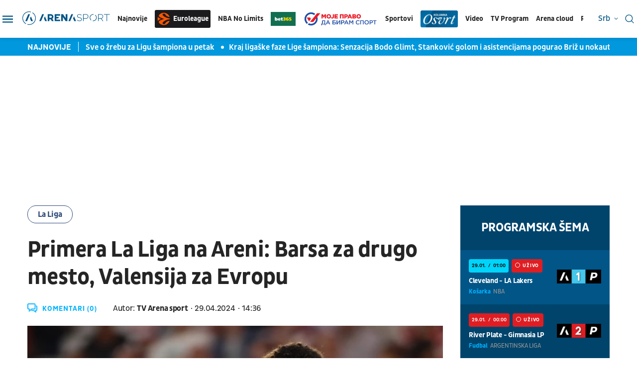

--- FILE ---
content_type: text/html; charset=UTF-8
request_url: https://www.tvarenasport.com/fudbal/la-liga/26529/barselona-valensija-33-kolo-la-liga-tv-arena-1-premium-fudbal/news/
body_size: 22597
content:
<!DOCTYPE html>
<html lang="sr-RS">

<head>

    

    <meta name="app-context" content="article">
<title>Barselona Valensija 33 kolo La Liga TV Arena 1 Premium fudbal | Arena Sport</title>
<link rel="shortcut icon" href="/favicon.ico">  
<meta charset="UTF-8">
<meta name="viewport" content="width=device-width, initial-scale=1.0">
<meta name="author" content="TV Arena sport">
<meta name="description" content="Barselona u poslednjem meču 33. kola Primere La Lige dočekuje Valensiju (21.00, TV Arena 1 Premium). | Arena Sport">
<meta name="keywords" content="Barselona, Valensija, Primera La Liga, Fudbal, Ćavi Ernandez | Arena Sport">
<meta name="theme-color" content="#015587">

    <link rel="canonical" href="https://www.tvarenasport.com/fudbal/la-liga/26529/barselona-valensija-33-kolo-la-liga-tv-arena-1-premium-fudbal/news">


<!--ios compatibility-->
<meta name="apple-mobile-web-app-capable" content="yes">
<meta name="apple-mobile-web-app-title" content='Arena Sport'>
<meta name="apple-itunes-app" content="app-id=">
<link rel="apple-touch-icon" href="/files/arena_icon.png">


<!--Android compatibility-->

<meta name="mobile-web-app-capable" content="yes">
<meta name="application-name" content='Arena Sport'>
<meta name="google-play-app" content="app-id=">
<link rel="icon" type="image/png" href="/files/arena_icon.png">

<meta property="og:locale" content="sr">
    <meta property="og:site_name" content="Arena Sport">
    <meta property="og:url" content="https://www.tvarenasport.com/fudbal/la-liga/26529/barselona-valensija-33-kolo-la-liga-tv-arena-1-premium-fudbal/news">
    <meta property="og:type" content="article">
    <meta property="og:title" content="Primera La Liga na Areni: Barsa za drugo mesto, Valensija za Evropu">
    <meta property="og:description" content="Barselona u poslednjem meču 33. kola Primere La Lige dočekuje Valensiju (21.00, TV Arena 1 Premium). | Arena Sport">
    <meta property="og:image" content="http://www.tvarenasport.com/data/images/2023-10-09/10335_tan2023-10-0822132864-3_f.jpg" />
    <meta property="og:locale:alternate" content="sr-RS">
    <meta property="og:locale:alternate" content="ba-BA">
    <meta property="og:locale:alternate" content="hr-HR">
    <meta property="og:locale:alternate" content="mk-MK">
    <meta property="og:locale:alternate" content="si-SI">
    <meta name="twitter:card" content="summary_large_image">
    <meta name="twitter:image" content="http://www.tvarenasport.com/data/images/2023-10-09/10335_tan2023-10-0822132864-3_f.jpg">
    <meta name="twitter:site" content="">
    <meta name="twitter:title" content="Barselona Valensija 33 kolo La Liga TV Arena 1 Premium fudbal">
    <meta name="twitter:description" content="Barselona u poslednjem meču 33. kola Primere La Lige dočekuje Valensiju (21.00, TV Arena 1 Premium). | Arena Sport">
    <meta property="fb:pages" content="">

        <script>

            window.keyValues = {"pageType":"article","articleId":26529,"test":"","bannerSafe":"1","articleCategory":"La Liga","articleTags":["Barselona","Valensija","Primera La Liga","Fudbal","Ćavi Ernandez"]};

        </script>
        <script type="application/ld+json">
            {
                "@context": "http://schema.org",
                "@type": "NewsArticle",
                "mainEntityOfPage": {
                    "@type": "WebPage",
                    "@id": "https://www.tvarenasport.com/fudbal/la-liga/26529/barselona-valensija-33-kolo-la-liga-tv-arena-1-premium-fudbal/news"
                },
                "headline": "Barselona Valensija 33 kolo La Liga TV Arena 1 Premium fudbal",
                "image": {
                    "@type": "ImageObject",
                    "url": "https://www.tvarenasport.com/data/images/2023-10-09/10335_tan2023-10-0822132864-3_f.jpg",
                    "height": "600",
                    "width": "900"
                },
                "datePublished": "2024-04-29T12:36:00+00:00",
                "dateModified": "2024-04-29T12:36:00+00:00",
                "author": {
                    "@type": "Person",
                    "name": "TV Arena sport"
                },
                "creator": "Sašo Ilijoski",
                "articleSection": "Fudbal",
                "publisher": {
                    "@type": "Organization",
                    "name": "Arena Sport",
                    "logo": {
                    "@type": "ImageObject",
                    "url": "http://www.tvarenasport.com",
                    "width": 167,
                    "height": 107
                    }
                },
                "description": "Barselona u poslednjem meču 33. kola Primere La Lige dočekuje Valensiju (21.00, TV Arena 1 Premium)."
            }
        </script>

        
    
    
    <script src="https://js.hcaptcha.com/1/api.js?hl= sr " async defer></script>

<link rel="icon" type="image/x-icon" href="/favicon.ico">



<!--CSS FILES-->
<link rel="preconnect" href="https://fonts.googleapis.com">
<link rel="preconnect" href="https://fonts.gstatic.com" crossorigin>
<link href="https://fonts.googleapis.com/css2?family=Roboto&display=swap" rel="stylesheet">
<!-- font-family: 'Roboto', sans-serif; 400 -->
<link rel="preconnect" href="https://fonts.googleapis.com">
<link rel="preconnect" href="https://fonts.gstatic.com" crossorigin>
<link href="https://fonts.googleapis.com/css2?family=PT+Sans:ital,wght@0,400;0,700;1,400;1,700&display=swap" rel="stylesheet">

<link href="/files/css/owl.carousel.css?v=28-23-31" rel="stylesheet" type="text/css" />
<link href="/files/css/jquery.fancybox.min.css?v=28-23-31" rel="stylesheet" type="text/css" />
<link href="/files/css/datepicker.css?v=28-23-31" rel="stylesheet" type="text/css" />


    <link href="/files/css/single-news.css?v=28-23-31" rel="stylesheet" type="text/css">

<link rel="stylesheet" href="/files/css/custom.css?v=28-23-31" type="text/css">

<script src="//cdn.orangeclickmedia.com/tech/tvarenasport.com/ocm.js" async="async"></script>
                                            <!-- (C)2000-2023 Gemius SA - gemiusPrism  / tvarenasport.com/Default section -->
<script type="text/javascript">
<!--//--><![CDATA[//><!--
var pp_gemius_identifier = 'pzM6EPOQ70V5VL8QFQQ7spRpnJ6GfvCiNszjhdLlZCr.K7';
// lines below shouldn't be edited
function gemius_pending(i) { window[i] = window[i] || function() {var x = window[i+'_pdata'] = window[i+'_pdata'] || []; x[x.length]=arguments;};};
gemius_pending('gemius_hit'); gemius_pending('gemius_event'); gemius_pending('gemius_init'); gemius_pending('pp_gemius_hit'); gemius_pending('pp_gemius_event'); gemius_pending('pp_gemius_init');
(function(d,t) {try {var gt=d.createElement(t),s=d.getElementsByTagName(t)[0],l='http'+((location.protocol=='https:')?'s':''); gt.setAttribute('async','async');
gt.setAttribute('defer','defer'); gt.src=l+'://gars.hit.gemius.pl/xgemius.js'; s.parentNode.insertBefore(gt,s);} catch (e) {}})(document,'script');
//--><!]]>
</script>
                                            <script type="text/javascript">
      function e(e){var t=!(arguments.length>1&&void 0!==arguments[1])||arguments[1],c=document.createElement("script");c.src=e,t?c.type="module":(c.async=!0,c.type="text/javascript",c.setAttribute("nomodule",""));var n=document.getElementsByTagName("script")[0];n.parentNode.insertBefore(c,n)}function t(t,c,n){var a,o,r;null!==(a=t.marfeel)&&void 0!==a||(t.marfeel={}),null!==(o=(r=t.marfeel).cmd)&&void 0!==o||(r.cmd=[]),t.marfeel.config=n,t.marfeel.config.accountId=c;var i="https://sdk.mrf.io/statics";e("".concat(i,"/marfeel-sdk.js?id=").concat(c),!0),e("".concat(i,"/marfeel-sdk.es5.js?id=").concat(c),!1)}!function(e,c){var n=arguments.length>2&&void 0!==arguments[2]?arguments[2]:{};t(e,c,n)}(window,3161,{} /*config*/);
</script>
                    
<!-- Google tag (gtag.js) -->
    <script async src="https://www.googletagmanager.com/gtag/js?id=G-JDQZGSJY4N"></script>
    <script>
    window.dataLayer = window.dataLayer || [];
    function gtag(){dataLayer.push(arguments);}
    gtag('js', new Date());

    gtag('config', 'G-JDQZGSJY4N');
    </script>

        <script src="https://experiments.parsely.com/vip-experiments.js?apiKey=tvarenasport.com" data-enable-live-updates="true"></script>


</head>
<body>


    <header class="header-new ">
        <div class="container">
    <div class="header-inner">
        <a href="https://www.tvarenasport.com" class="header-logo">
            <img src="/files/img/logo.png" alt="Arena Sport logo">
        </a>
        <div class="desktop-menu">
            <style>
    .header_logo_sponsor {
        height: auto;
        max-width:50px;
    }
</style>

<ul class="main-menu list-unstyled d-none d-lg-flex">
    <li class="main-menu-item">
        <a href="https://www.tvarenasport.com/najnovije-sportske-vesti" class="main-menu-link">Najnovije</a>
    </li>
    
    <li class="main-menu-item">
        <a href="https://www.tvarenasport.com/evroliga" class="main-menu-link logo-img euroleague-link">
            <img src="/files/img/euroleague/euroleague-ball.svg" alt="">
            Euroleague
        </a>
    </li>
    <li class="main-menu-item">
        <a href="https://www.tvarenasport.com/nbanolimits" class="main-menu-link">
            NBA No Limits
        </a>
    </li>
    
            <li class="main-menu-item">
            <a href="https://www.bet365.rs/olp/open-account?affiliate=365_03729013" target="_blank">
                <img src="/files/sponsors/bet365_logo_sponzor-optimized.jpg" class="header_logo_sponsor" alt="logo sponzor">
            </a>
        </li>
        <li class="main-menu-item">
        <a href="https://www.tvarenasport.com/moje-pravo-da-biram-sport" class="main-menu-link ">
            <img src="/files/img/biram-sport-logo1.png" alt="" style="max-width:150px;height:auto;">
        </a>
    </li>
    <li class="main-menu-item submenu-true">
        <a class="main-menu-link">Sportovi</a>
        <ul class="submenu list-unstyled">
                            <li class="submenu-item">
                    <div class="submenu-link-wrapper">
                        <a href="https://www.tvarenasport.com/fudbal/premijer-liga/" class="submenu-link">Premijer
                            Liga</a>
                        
                    </div>
                </li>
                                                            
                                                                                                                                                                                    <li class="submenu-item">
                        <a class="submenu-link" href="/fudbal/">Fudbal</a>
                    </li>
                                    
                                                                                                                                                                                    <li class="submenu-item">
                        <a class="submenu-link" href="/kosarka/">Košarka</a>
                    </li>
                                    
                                                                                                                                                                                        
                                            
                                                                                                                                                                                    <li class="submenu-item">
                        <a class="submenu-link" href="/tenis/">Tenis</a>
                    </li>
                                    
                                                                                                                                                                                    <li class="submenu-item">
                        <a class="submenu-link" href="/americki-sportovi/">Američki sportovi</a>
                    </li>
                                    
                                                                                                                                                                                    <li class="submenu-item">
                        <a class="submenu-link" href="/rukomet/">Rukomet</a>
                    </li>
                                    
                                                                                                                                                                                    <li class="submenu-item">
                        <a class="submenu-link" href="/odbojka/">Odbojka</a>
                    </li>
                                    
                                                                                                                                                                                    <li class="submenu-item">
                        <a class="submenu-link" href="/arena-fight/">Arena Fight</a>
                    </li>
                                    
                                                                                                                                                                                    <li class="submenu-item">
                        <a class="submenu-link" href="/automoto/">Automoto</a>
                    </li>
                                    
                                                                                                                                                                                    <li class="submenu-item">
                        <a class="submenu-link" href="/ostali-sportovi/">Ostali sportovi</a>
                    </li>
                                    
                                                                                                                                                                                    <li class="submenu-item">
                        <a class="submenu-link" href="/najave-i-dogadaji/">Najave i događaji</a>
                    </li>
                                    
                                                                                                        
                                                                                                                            
                                                                
                                                                                                                                                
                                                                                                                                                                    
                                                                                                                                                                                    <li class="submenu-item">
                        <a class="submenu-link" href="/evroliga/">Evroliga</a>
                    </li>
                                    
                                                                                    
                                                                                                                                                                                        </ul>
    </li>

    
    
    <li class="main-menu-item">
        <a href="https://www.tvarenasport.com/kolumne" class="main-menu-link ">
            <img src="/files/img/osvrt-web.png" alt="" style="max-width:75px;height:auto;">
        </a>
    </li>
    
    
    <li class="main-menu-item">
        <a href="https://www.tvarenasport.com/video" class="main-menu-link">Video</a>
    </li>
            <li class="main-menu-item d-none">
            <a href="https://www.tvarenasport.com/emisije" class="main-menu-link">Emisije</a>
        </li>
        <li class="main-menu-item">
        <a href="https://www.tvarenasport.com/tv-scheme" class="main-menu-link">TV Program</a>
    </li>

    

        <li class="main-menu-item">
        <a href="https://arenacloudtv.com/" target="_blank" class="main-menu-link">Arena cloud</a>
    </li>
    
            <li class="main-menu-item submenu-true">
            <a class="main-menu-link">Rezultati</a>
            <ul class="submenu list-unstyled">
                <li class="submenu-item">
                    <a class="submenu-link" href="https://www.tvarenasport.com/rezultati/fudbal">Fudbal</a>
                </li>
                <li class="submenu-item">
                    <a class="submenu-link" href="https://www.tvarenasport.com/rezultati/kosarka">Košarka</a>
                </li>
                <li class="submenu-item">
                    <a class="submenu-link" href="https://www.tvarenasport.com/rezultati/rukomet">Rukomet</a>
                </li>
                <li class="submenu-item">
                    <a class="submenu-link" href="https://www.tvarenasport.com/rezultati/odbojka">Odbojka</a>
                </li>
                <li class="submenu-item">
                    <a class="submenu-link" href="https://www.tvarenasport.com/rezultati/tenis">Tenis</a>
                </li>
            </ul>
        </li>


        <li class="main-menu-item">
            
        </li>

    </ul>
        </div>
        
    </div>
</div>
<div class="header-action">
    <div class="language-wrapper">
            <span class="current-language">
            srb
            <svg width='8' height='8'>
                <use xlink:href='/files/fontawesome/solid.svg#chevron-down'></use>
            </svg>
        </span>
        <!-- li moze biti i a i u li itemu moze da se stavi a tag, podesen je stil -->
        <ul class="language-list list-unstyled">
            <li class="language-item"><a href="https://tvarenasport.hr/">cro</a></li>
            <li class="language-item"><a href="https://www.tvarenasport.ba/">bih</a></li>
            
            
            <li class="language-item"><a href="https://www.tvarenasport.si/">slo</a></li>
        </ul>
    </div>

    <div class="search-form-wrapper">
    



    <a href="https://www.tvarenasport.com/search">
        <span class="toggle-search" type="submit">
            <img src="/files/img/header-new/search.svg" alt="" width="18" height="18">
        </span>
    </a>
</div>
</div>
<div class="menu-toggler">
    <span class="menu-icon">
        <img src="/files/img/header-new/menu.svg" alt="" width="21" height="14">
    </span>
    <span class="close-icon">
        <img src="/files/img/header-new/close.svg" alt="" width="18" height="18">
    </span>
</div>
<div class="additional-menu">
    <style>
    .navbar_logo_sponsor {
        width: 50px;
        height: auto;
        margin-left:10px;
    }
</style>


<div class="secondary-menu-wrapper">

    <span class="close">
        <svg width='20' height='20'>
            <use xlink:href='/files/fontawesome/solid.svg#x'></use>
        </svg>
    </span>
    <ul class="secondary-menu list-unstyled">
        <li class="secondary-menu-item">
            <a href="https://www.tvarenasport.com/najnovije-sportske-vesti" class="secondary-menu-link">najnovije</a>
        </li>
                                                    
                                            
                                            
                                            
                                            
                                            
                                            
                                            
                                            
                                            
                                                <li class="secondary-menu-item">
                        <a href="/najave-i-dogadaji/" class="secondary-menu-link">Najave i događaji</a>
                    </li>
                                
                                            
                                            
                                            
                                            
                                            
                                            
                                                <li class="secondary-menu-item">
                        <a href="/moje-pravo-da-biram-sport/" class="secondary-menu-link">
                            <img src="/files/img/biram-sport-logo1.png" class="header_logo_sponsor" alt="biram sport logo" style="max-width:150px;height:auto;margin:5px 0;"/>
                        </a>
                    </li>
                                
                                            
                            <li class="secondary-menu-item">
            <a href="https://www.tvarenasport.com/video" class="secondary-menu-link">video</a>
        </li>
                    <li class="main-menu-item d-none">
                <a href="https://www.tvarenasport.com/emisije" class="main-menu-link">emisije</a>
            </li>
        
                    <li class="secondary-menu-item">
                <div class="secondary-menu-link-wrapper">
                    <a href="https://www.tvarenasport.com/tv-scheme" class="secondary-menu-link">tv program</a>
                </div>
            </li>
                <li class="secondary-menu-item"  style="padding-bottom:20px;" >
            <a href="https://arenacloudtv.com/" target="_blank" class="secondary-menu-link">arena cloud</a>
        </li>

                    <li class="secondary-menu-item" style="border-top: 1px solid rgba(45, 74, 122, 0.3);padding-top:20px;">
                <a class="secondary-menu-link" href="https://www.tvarenasport.com/rezultati/fudbal">rezultati fudbal</a>
            </li>
            <li class="secondary-menu-item">
                <a class="secondary-menu-link" href="https://www.tvarenasport.com/rezultati/kosarka">rezultati košarka</a>
            </li>
            <li class="secondary-menu-item">
                <a class="secondary-menu-link" href="https://www.tvarenasport.com/rezultati/rukomet">rezultati rukomet</a>
            </li>
            <li class="secondary-menu-item">
                <a class="secondary-menu-link" href="https://www.tvarenasport.com/rezultati/odbojka">rezultati odbojka</a>
            </li>
            <li class="secondary-menu-item">
                <a class="secondary-menu-link" href="https://www.tvarenasport.com/rezultati/tenis">rezultati tenis</a>
            </li>
            </ul>
    <ul class="secondary-menu list-unstyled">
                <li class="secondary-menu-item">
            <div class="secondary-menu-link-wrapper">
                <a href="https://www.tvarenasport.com/evroliga" class="secondary-menu-link">Euroleague</a>
                
            </div>
        </li>
        <li class="secondary-menu-item">
            <div class="secondary-menu-link-wrapper">
                <a href="https://www.tvarenasport.com/fudbal/premijer-liga/" class="secondary-menu-link">Premijer Liga</a>
                
            </div>
        </li>
        <li class="secondary-menu-item">
            <div class="secondary-menu-link-wrapper">
                <a href="/fudbal/uefa-liga-sampiona/" class="secondary-menu-link">UEFA Liga Šampiona</a>

            </div>
        </li>
                                                                            
                
                                <li class="secondary-menu-item">
                    <a href="/fudbal/" class="secondary-menu-link"  style="display:inline-block !important;" >Fudbal
                                                    
                                            </a>
                </li>
                                                            
                
                                <li class="secondary-menu-item">
                    <a href="/kosarka/" class="secondary-menu-link" >Košarka
                                            </a>
                </li>
                                                                <li class="secondary-menu-item">
                        <div class="secondary-menu-link-wrapper">
                            <a href="/nbanolimits/" class="secondary-menu-link nba-link">
                                <span>
                                    <img src="/files/img/nba/logo-nba-blue.png" alt="" width="43" height="auto">
                                </span>
                                <span>
                                    <img src="/files/img/nba/logo-nolimits-black.png" alt="" width="50" height="auto">
                                </span>
                            </a>
                            <a href="https://www.bet365.rs/olp/open-account?affiliate=365_03729013" class="secondary-menu-link logo-img" style="margin-left:10px;padding:4px;border-radius:3px;display:flex;color:#fff" target="_blank">
                                <img src="/files/sponsors/bet365_logo_sponzor-optimized.jpg" alt="365">
                            </a>
                        </div>
                    </li>
                                                                    
                
                                <li class="secondary-menu-item">
                    <a href="/tenis/" class="secondary-menu-link" >Tenis
                                            </a>
                </li>
                                                            
                
                                <li class="secondary-menu-item">
                    <a href="/americki-sportovi/" class="secondary-menu-link" >Američki sportovi
                                            </a>
                </li>
                                                            
                
                                <li class="secondary-menu-item">
                    <a href="/rukomet/" class="secondary-menu-link" >Rukomet
                                            </a>
                </li>
                                                            
                
                                <li class="secondary-menu-item">
                    <a href="/odbojka/" class="secondary-menu-link" >Odbojka
                                            </a>
                </li>
                                                            
                
                                <li class="secondary-menu-item">
                    <a href="/arena-fight/" class="secondary-menu-link" >Arena Fight
                                            </a>
                </li>
                                                            
                
                                <li class="secondary-menu-item">
                    <a href="/automoto/" class="secondary-menu-link" >Automoto
                                            </a>
                </li>
                                                            
                
                                <li class="secondary-menu-item">
                    <a href="/ostali-sportovi/" class="secondary-menu-link" >Ostali sportovi
                                            </a>
                </li>
                                                                                                
                
                                <li class="secondary-menu-item">
                    <a href="/partnerski-sadrzaji/" class="secondary-menu-link" >Partnerski sadržaji
                                            </a>
                </li>
                                                            
                
                                                                
                
                                                                
                
                                                                
                
                                                                
                
                                                                                                    
                
                                <li class="secondary-menu-item">
                    <a href="/kolumne/" class="secondary-menu-link" >Kolumne
                                            </a>
                </li>
                        </ul>
    <ul class="secondary-menu list-unstyled">
                                                    <li class="secondary-menu-item">
                    <a href="/p/1/impressum/" class="secondary-menu-link">Impressum</a>
                </li>
                                                <li class="secondary-menu-item">
                        <a href="https://www.tvarenasport.com/acg-network" target="_blank" class="secondary-menu-link">ACG Network</a>
                    </li>
                                <li class="secondary-menu-item">
                    <a href="/p/2/o-nama/" class="secondary-menu-link">O nama</a>
                </li>
                                            <li class="secondary-menu-item">
                    <a href="/p/3/privatnost/" class="secondary-menu-link">Privatnost</a>
                </li>
                                            <li class="secondary-menu-item">
                    <a href="/p/4/uslovi-koriscenja/" class="secondary-menu-link">Uslovi korišćenja</a>
                </li>
                                            <li class="secondary-menu-item">
                    <a href="/p/5/marketing/" class="secondary-menu-link">Marketing</a>
                </li>
                                            <li class="secondary-menu-item">
                    <a href="/p/6/kontakt/" class="secondary-menu-link">Kontakt</a>
                </li>
                        </ul>
    <ul class="social-menu list-unstyled">
                    <a href="https://www.facebook.com/TVArenaSport/?ref=br_rs" target="_blank" class="social-link">
                <svg width='20' height='20'>
                    <use xlink:href='/files/fontawesome/brands.svg#facebook-f'></use>
                </svg>
            </a>
                            <a href="https://twitter.com/arenasport_tv" target="_blank" class="social-link">
                <svg width='20' height='20'>
                    <use xlink:href='/files/fontawesome/brands.svg#twitter'></use>
                </svg>
            </a>
                        <a href="https://www.instagram.com/arenasporttv/?hl=sr" target="_blank" class="social-link">
            <svg width='20' height='20'>
                <use xlink:href='/files/fontawesome/brands.svg#instagram'></use>
            </svg>
        </a>
                        <a href="https://www.youtube.com/user/TVArenaSport" target="_blank" class="social-link">
            <svg width='20' height='20'>
                <use xlink:href='/files/fontawesome/brands.svg#youtube'></use>
            </svg>
        </a>
            </ul>
     
</div>
</div>

    </header>

    <section class="header-news">
    <div class="container">
        <div class="header-news-box">
            <h5 class="header-news-box-title">najnovije</h5>
            <div class="header-news-slider-wrapper">
                <div class="header-news-slider owl-carousel owl-theme">
                                        <article class="news-item    ">
    <a href="/fudbal/uefa-liga-sampiona/61356/zreb-uefa-liga-sampiona-osmina-finala-petak-12-fudbal/news/" class="news-item-image" title="Sve o žrebu za Ligu šampiona u petak">
        <picture>
            
                                                <source srcset="/data/images/2025-04-29/36898_profimedia-0915197428_f.webp" media="(min-width: 1265px)" type="image/webp">
                                    <source srcset="/data/images/2025-04-29/36898_profimedia-0915197428_kfl.webp" media="(min-width: 992px)" type="image/webp">
                                    <source srcset="/data/images/2025-04-29/36898_profimedia-0915197428_f.webp" media="(min-width: 768px)" type="image/webp">
                                    <source srcset="/data/images/2025-04-29/36898_profimedia-0915197428_kfl.webp" media="(min-width: 560px)" type="image/webp">
                                    <source srcset="/data/images/2025-04-29/36898_profimedia-0915197428_ig.webp" media="(min-width: 100px)" type="image/webp">
                                        <img
                src="/data/images/2025-04-29/36898_profimedia-0915197428_kf.jpg"
                alt="Sve o žrebu za Ligu šampiona u petak" class="lazyload" loading="lazy">
        </picture>
    </a>
    <div class="news-item-data">
        <div class="news-item-category-date">
            <p class="news-item-category">
                <a
                    href="/fudbal/uefa-liga-sampiona/" 
                                        >
                     UEFA Liga šampiona
                </a>
            </p>
            <p class="news-item-time">
                <span class="news-item-time-wrapper">
                                            pre 12 minuta
                                    </span>
                <span class="news-item-hour-wrapper">
                    <span>
                        23:
                    </span>
                    <span>
                        18
                    </span>
                </span>
            </p>
        </div>
        <h2 class="news-item-title">
            <a href="/fudbal/uefa-liga-sampiona/61356/zreb-uefa-liga-sampiona-osmina-finala-petak-12-fudbal/news/"> Sve o žrebu za Ligu šampiona u petak </a>
        </h2>
        <p class="news-item-description">Žreb sa plej-of i osminu finala UEFA Lige šampiona obaviće se u petak u 12.00 časova u Nionu.</p>
    </div>
    </article>
                                        <article class="news-item    ">
    <a href="/fudbal/uefa-liga-sampiona/61379/bodo-glimt-senzacija-uefa-liga-sampiona-fudbal/news/" class="news-item-image" title="Kraj ligaške faze Lige šampiona: Senzacija Bodo Glimt, Stanković golom i asistencijama pogurao Briž u nokaut fazu">
        <picture>
            
                                                <source srcset="/data/images/2026-01-28/49377_tan2026-01-2823101779-6_f.webp" media="(min-width: 1265px)" type="image/webp">
                                    <source srcset="/data/images/2026-01-28/49377_tan2026-01-2823101779-6_kfl.webp" media="(min-width: 992px)" type="image/webp">
                                    <source srcset="/data/images/2026-01-28/49377_tan2026-01-2823101779-6_f.webp" media="(min-width: 768px)" type="image/webp">
                                    <source srcset="/data/images/2026-01-28/49377_tan2026-01-2823101779-6_kfl.webp" media="(min-width: 560px)" type="image/webp">
                                    <source srcset="/data/images/2026-01-28/49377_tan2026-01-2823101779-6_ig.webp" media="(min-width: 100px)" type="image/webp">
                                        <img
                src="/data/images/2026-01-28/49377_tan2026-01-2823101779-6_kf.jpg"
                alt="Kraj ligaške faze Lige šampiona: Senzacija Bodo Glimt, Stanković golom i asistencijama pogurao Briž u nokaut fazu" class="lazyload" loading="lazy">
        </picture>
    </a>
    <div class="news-item-data">
        <div class="news-item-category-date">
            <p class="news-item-category">
                <a
                    href="/fudbal/uefa-liga-sampiona/" 
                                        >
                     UEFA Liga šampiona
                </a>
            </p>
            <p class="news-item-time">
                <span class="news-item-time-wrapper">
                                            pre 16 minuta
                                    </span>
                <span class="news-item-hour-wrapper">
                    <span>
                        23:
                    </span>
                    <span>
                        14
                    </span>
                </span>
            </p>
        </div>
        <h2 class="news-item-title">
            <a href="/fudbal/uefa-liga-sampiona/61379/bodo-glimt-senzacija-uefa-liga-sampiona-fudbal/news/"> Kraj ligaške faze Lige šampiona: Senzacija Bodo Glimt, Stanković golom i asistencijama pogurao Briž u nokaut fazu </a>
        </h2>
        <p class="news-item-description">Norvežani slavili protiv Atletika u Madridu i prošli u Top 24, kao i Briž koji je uz odličnu rolu srpskog reprezentativca savladao Marsej.</p>
    </div>
    </article>
                                        <article class="news-item  video-item  ">
    <a href="/fudbal/uefa-liga-sampiona/61378/benfika-real-madrid-anatolij-trubin-gol-uefa-liga-sampiona/news/" class="news-item-image" title="(VIDEO) Bog čuva ludaka, pijanice i MURINjA! Golman Benfike u osmom minutu nadoknade doneo plej-of &quot;orlovima&quot;">
        <picture>
            
                                                <source srcset="/data/images/2026-01-28/49379_profimedia-1070116653_f.webp" media="(min-width: 1265px)" type="image/webp">
                                    <source srcset="/data/images/2026-01-28/49379_profimedia-1070116653_kfl.webp" media="(min-width: 992px)" type="image/webp">
                                    <source srcset="/data/images/2026-01-28/49379_profimedia-1070116653_f.webp" media="(min-width: 768px)" type="image/webp">
                                    <source srcset="/data/images/2026-01-28/49379_profimedia-1070116653_kfl.webp" media="(min-width: 560px)" type="image/webp">
                                    <source srcset="/data/images/2026-01-28/49379_profimedia-1070116653_ig.webp" media="(min-width: 100px)" type="image/webp">
                                        <img
                src="/data/images/2026-01-28/49379_profimedia-1070116653_kf.jpg"
                alt="(VIDEO) Bog čuva ludaka, pijanice i MURINjA! Golman Benfike u osmom minutu nadoknade doneo plej-of &quot;orlovima&quot;" class="lazyload" loading="lazy">
        </picture>
    </a>
    <div class="news-item-data">
        <div class="news-item-category-date">
            <p class="news-item-category">
                <a
                    href="/fudbal/uefa-liga-sampiona/" 
                                        >
                     UEFA Liga šampiona
                </a>
            </p>
            <p class="news-item-time">
                <span class="news-item-time-wrapper">
                                            pre 18 minuta
                                    </span>
                <span class="news-item-hour-wrapper">
                    <span>
                        23:
                    </span>
                    <span>
                        12
                    </span>
                </span>
            </p>
        </div>
        <h2 class="news-item-title">
            <a href="/fudbal/uefa-liga-sampiona/61378/benfika-real-madrid-anatolij-trubin-gol-uefa-liga-sampiona/news/"> (VIDEO) Bog čuva ludaka, pijanice i MURINjA! Golman Benfike u osmom minutu nadoknade doneo plej-of &quot;orlovima&quot; </a>
        </h2>
        <p class="news-item-description">Golman lisabonskih &quot;orlova&quot; golom u osmom minutu nadoknade doneo pobedu 4:2 nad Realom i plasman u nokaut fazu.</p>
    </div>
    </article>
                                        <article class="news-item live-item   ">
    <a href="/fudbal/uefa-liga-sampiona/61359/uefa-liga-sampiona-livestream-uzivo-prenos-napoli-celsi-lajv-blog/news/" class="news-item-image" title="(KRAJ/VIDEO) UEFA Liga šampiona: Bodo stigao do čuda, Madriđani su tragičari, Murinja sačuvao golman Trubin u nadoknadi!">
        <picture>
            
                                                <source srcset="/data/images/2025-12-10/46647_profimedia-1054591546_f.webp" media="(min-width: 1265px)" type="image/webp">
                                    <source srcset="/data/images/2025-12-10/46647_profimedia-1054591546_kfl.webp" media="(min-width: 992px)" type="image/webp">
                                    <source srcset="/data/images/2025-12-10/46647_profimedia-1054591546_f.webp" media="(min-width: 768px)" type="image/webp">
                                    <source srcset="/data/images/2025-12-10/46647_profimedia-1054591546_kfl.webp" media="(min-width: 560px)" type="image/webp">
                                    <source srcset="/data/images/2025-12-10/46647_profimedia-1054591546_ig.webp" media="(min-width: 100px)" type="image/webp">
                                        <img
                src="/data/images/2025-12-10/46647_profimedia-1054591546_kf.jpg"
                alt="(KRAJ/VIDEO) UEFA Liga šampiona: Bodo stigao do čuda, Madriđani su tragičari, Murinja sačuvao golman Trubin u nadoknadi!" class="lazyload" loading="lazy">
        </picture>
    </a>
    <div class="news-item-data">
        <div class="news-item-category-date">
            <p class="news-item-category">
                <a
                    href="/fudbal/uefa-liga-sampiona/" 
                                        >
                     UEFA Liga šampiona
                </a>
            </p>
            <p class="news-item-time">
                <span class="news-item-time-wrapper">
                                            pre 25 minuta
                                    </span>
                <span class="news-item-hour-wrapper">
                    <span>
                        23:
                    </span>
                    <span>
                        05
                    </span>
                </span>
            </p>
        </div>
        <h2 class="news-item-title">
            <a href="/fudbal/uefa-liga-sampiona/61359/uefa-liga-sampiona-livestream-uzivo-prenos-napoli-celsi-lajv-blog/news/"> (KRAJ/VIDEO) UEFA Liga šampiona: Bodo stigao do čuda, Madriđani su tragičari, Murinja sačuvao golman Trubin u nadoknadi! </a>
        </h2>
        <p class="news-item-description">Vreme je za poslednje kolo ligaškog dela UEFA Lige šampiona...</p>
    </div>
            <span class="live-title"><span class="blob-border"><span class="blob"></span></span><span class="blob-text">Uživo</span></span>
    </article>
                                        <article class="news-item  video-item  ">
    <a href="/fudbal/uefa-liga-sampiona/61376/poznati-prvi-ucesnici-osmine-finala-lige-sampiona-liverpul-bajern-arsenal-totenhem-barselona-real/news/" class="news-item-image" title="Poznati prvi učesnici Top 8 faze LŠ: Sporting pokvario planove Realu, Čelsi i Siti prošli dalje!">
        <picture>
            
                                                <source srcset="/data/images/2026-01-28/49378_tan2026-01-2822592413-1_f.webp" media="(min-width: 1265px)" type="image/webp">
                                    <source srcset="/data/images/2026-01-28/49378_tan2026-01-2822592413-1_kfl.webp" media="(min-width: 992px)" type="image/webp">
                                    <source srcset="/data/images/2026-01-28/49378_tan2026-01-2822592413-1_f.webp" media="(min-width: 768px)" type="image/webp">
                                    <source srcset="/data/images/2026-01-28/49378_tan2026-01-2822592413-1_kfl.webp" media="(min-width: 560px)" type="image/webp">
                                    <source srcset="/data/images/2026-01-28/49378_tan2026-01-2822592413-1_ig.webp" media="(min-width: 100px)" type="image/webp">
                                        <img
                src="/data/images/2026-01-28/49378_tan2026-01-2822592413-1_kf.jpg"
                alt="Poznati prvi učesnici Top 8 faze LŠ: Sporting pokvario planove Realu, Čelsi i Siti prošli dalje!" class="lazyload" loading="lazy">
        </picture>
    </a>
    <div class="news-item-data">
        <div class="news-item-category-date">
            <p class="news-item-category">
                <a
                    href="/fudbal/uefa-liga-sampiona/" 
                                        >
                     UEFA Liga šampiona
                </a>
            </p>
            <p class="news-item-time">
                <span class="news-item-time-wrapper">
                                            pre 28 minuta
                                    </span>
                <span class="news-item-hour-wrapper">
                    <span>
                        23:
                    </span>
                    <span>
                        02
                    </span>
                </span>
            </p>
        </div>
        <h2 class="news-item-title">
            <a href="/fudbal/uefa-liga-sampiona/61376/poznati-prvi-ucesnici-osmine-finala-lige-sampiona-liverpul-bajern-arsenal-totenhem-barselona-real/news/"> Poznati prvi učesnici Top 8 faze LŠ: Sporting pokvario planove Realu, Čelsi i Siti prošli dalje! </a>
        </h2>
        <p class="news-item-description">Real Madrid ostao ispod crte za direktan plasman u osminu finala.</p>
    </div>
    </article>
                                        <article class="news-item  video-item  ">
    <a href="/fudbal/uefa-liga-sampiona/61374/celsi-napoli-uefa-liga-sampiona-fudbal-arena-sport/news/" class="news-item-image" title="(VIDEO) Čelsi posle preokreta pobedio Napoli i obezbedio plasman u 1/8 finala LŠ">
        <picture>
            
                                                <source srcset="/data/images/2026-01-28/49370_profimedia-1070079695_f.webp" media="(min-width: 1265px)" type="image/webp">
                                    <source srcset="/data/images/2026-01-28/49370_profimedia-1070079695_kfl.webp" media="(min-width: 992px)" type="image/webp">
                                    <source srcset="/data/images/2026-01-28/49370_profimedia-1070079695_f.webp" media="(min-width: 768px)" type="image/webp">
                                    <source srcset="/data/images/2026-01-28/49370_profimedia-1070079695_kfl.webp" media="(min-width: 560px)" type="image/webp">
                                    <source srcset="/data/images/2026-01-28/49370_profimedia-1070079695_ig.webp" media="(min-width: 100px)" type="image/webp">
                                        <img
                src="/data/images/2026-01-28/49370_profimedia-1070079695_kf.jpg"
                alt="(VIDEO) Čelsi posle preokreta pobedio Napoli i obezbedio plasman u 1/8 finala LŠ" class="lazyload" loading="lazy">
        </picture>
    </a>
    <div class="news-item-data">
        <div class="news-item-category-date">
            <p class="news-item-category">
                <a
                    href="/fudbal/uefa-liga-sampiona/" 
                                        >
                     UEFA Liga šampiona
                </a>
            </p>
            <p class="news-item-time">
                <span class="news-item-time-wrapper">
                                            pre 31 minut
                                    </span>
                <span class="news-item-hour-wrapper">
                    <span>
                        22:
                    </span>
                    <span>
                        59
                    </span>
                </span>
            </p>
        </div>
        <h2 class="news-item-title">
            <a href="/fudbal/uefa-liga-sampiona/61374/celsi-napoli-uefa-liga-sampiona-fudbal-arena-sport/news/"> (VIDEO) Čelsi posle preokreta pobedio Napoli i obezbedio plasman u 1/8 finala LŠ </a>
        </h2>
        <p class="news-item-description">Fudbaleri Čelsija slavladali su posle preokreta u gostima napoli sa 3:2 u utakmici poslednjeg 8. kola ligaške faze UEFA Lige šampiona. Ova pobeda obezbedila je &quot;plavcima&quot; direktan plasman u 1/8 finala takmičenja, dok su napolitanci eliminasni iz daljeg toka takmičenja.</p>
    </div>
    </article>
                                        <article class="news-item    ">
    <a href="/fudbal/uefa-liga-sampiona/61377/pafos-gubitnik-uefa-liga-sampiona-fudbal/news/" class="news-item-image" title="Pafosu gol nedostajao za nokaut-fazu">
        <picture>
            
                                                <source srcset="/data/images/2026-01-28/49374_tan2026-01-2822522671-0_f.webp" media="(min-width: 1265px)" type="image/webp">
                                    <source srcset="/data/images/2026-01-28/49374_tan2026-01-2822522671-0_kfl.webp" media="(min-width: 992px)" type="image/webp">
                                    <source srcset="/data/images/2026-01-28/49374_tan2026-01-2822522671-0_f.webp" media="(min-width: 768px)" type="image/webp">
                                    <source srcset="/data/images/2026-01-28/49374_tan2026-01-2822522671-0_kfl.webp" media="(min-width: 560px)" type="image/webp">
                                    <source srcset="/data/images/2026-01-28/49374_tan2026-01-2822522671-0_ig.webp" media="(min-width: 100px)" type="image/webp">
                                        <img
                src="/data/images/2026-01-28/49374_tan2026-01-2822522671-0_kf.jpg"
                alt="Pafosu gol nedostajao za nokaut-fazu" class="lazyload" loading="lazy">
        </picture>
    </a>
    <div class="news-item-data">
        <div class="news-item-category-date">
            <p class="news-item-category">
                <a
                    href="/fudbal/uefa-liga-sampiona/" 
                                        >
                     UEFA Liga šampiona
                </a>
            </p>
            <p class="news-item-time">
                <span class="news-item-time-wrapper">
                                            pre 33 minuta
                                    </span>
                <span class="news-item-hour-wrapper">
                    <span>
                        22:
                    </span>
                    <span>
                        57
                    </span>
                </span>
            </p>
        </div>
        <h2 class="news-item-title">
            <a href="/fudbal/uefa-liga-sampiona/61377/pafos-gubitnik-uefa-liga-sampiona-fudbal/news/"> Pafosu gol nedostajao za nokaut-fazu </a>
        </h2>
        <p class="news-item-description">Kiparski šampion pobedio Slaviju 4:1 i samo zbog gol razlike nije prošao u nokaut fazu već opstao 26. na tabeli.</p>
    </div>
    </article>
                                    </div>
            </div>
        </div>
    </div>
</section>

    
        <main>
        <div class="bnr banner-desktop">
                    <div class="bnr-wrapper bilboard"  style="min-height:100px" >
                        <div class="bnr-inner">
                            <!-- /22878748546/OCM_tvarenasport.com/OCM_Billboard_Desktop_ROS -->
<div id='OCM_Billboard_Desktop_ROS' data-ocm-ad style="min-height:250px">
</div>
                        </div>
                    </div>
                </div>
                    <div class="bnr banner-mobile">
                    <div class="bnr-wrapper bilboard" >
                        <div class="bnr-inner">
                            <!-- /22878748546/OCM_tvarenasport.com/OCM_Billboard_MOB_ROS -->
<div id='OCM_Billboard_MOB_ROS' data-ocm-ad style="min-height:0px">
</div>
                        </div>
                    </div>
                </div>
                    <style>
.sponsor-link {
    vertical-align: top;
}

.sponsor-logo {
    max-height: 30px;
    height: auto;
    margin-left: 10px;
}
</style>
    <section class="single-news ">
        <div class="container">
            <div class="layout">
                <div class="main-content">
                    <div class="single-news-header">
                        <a href="/fudbal/la-liga/" class="single-news-category">La Liga</a>
                        
                        <h1 class="single-news-title">Primera La Liga na Areni: Barsa za drugo mesto, Valensija za Evropu
                           
                        </h1>
                        <div class="single-news-header-info">
                                                    <span class="single-news-header-comments">
                                <figure>
                                    <img src="/files/img/icons/comments.png" alt="">
                                </figure>
                                komentari (0)
                            </span>
                                                    <div class="single-news-header-author-time">
                                                                    <p class="single-news-author">Autor: <b>TV Arena sport</b></p>
                                                                                                    <span>29.04.2024</span>
                                                                                                    <span>14:36</span>
                                                            </div>

                        </div>
                                                    <figure class="lead-image">
                                    <picture>
                                                                                    <source srcset="/data/images/2023-10-09/10335_tan2023-10-0822132864-3_f.webp?timestamp=1714341600" media="(min-width: 1265px)" type="image/webp">
                                                                                    <source srcset="/data/images/2023-10-09/10335_tan2023-10-0822132864-3_kfl.webp?timestamp=1714341600" media="(min-width: 992px)" type="image/webp">
                                                                                    <source srcset="/data/images/2023-10-09/10335_tan2023-10-0822132864-3_f.webp?timestamp=1714341600" media="(min-width: 768px)" type="image/webp">
                                                                                    <source srcset="/data/images/2023-10-09/10335_tan2023-10-0822132864-3_kfl.webp?timestamp=1714341600" media="(min-width: 560px)" type="image/webp">
                                                                                    <source srcset="/data/images/2023-10-09/10335_tan2023-10-0822132864-3_ig.webp?timestamp=1714341600" media="(min-width: 100px)" type="image/webp">
                                                                                <img src="/data/images/2023-10-09/10335_tan2023-10-0822132864-3_f.jpg?timestamp=1714341600" alt="Lamine Jamal, debitovao je za Barselonu pre godinu dana" srcset="/data/images/2023-10-09/10335_tan2023-10-0822132864-3_f.jpg?timestamp=1714341600" class="lazyload">
                                        <span class="image-source">Tanjug/AP Photo/Fermin Rodriguez</span>
                                                                                    <figcaption>Lamine Jamal, debitovao je za Barselonu pre godinu dana</figcaption>
                                                                            </picture>
                            </figure>
                        
                    </div>
                    <div class="social-wrapper">
    <div class="social-link-wrapper">
        <a href="https://www.facebook.com/sharer.php?u=https%3A%2F%2Fwww.tvarenasport.com%2Ffudbal%2Fla-liga%2F26529%2Fbarselona-valensija-33-kolo-la-liga-tv-arena-1-premium-fudbal%2Fnews" target="_blank" class="social-link">
            <svg width='20' height='20'>
                <use xlink:href='/files/fontawesome/brands.svg#facebook-f'></use>
            </svg>
        </a>
        <a href="https://twitter.com/intent/tweet?text=Primera+La+Liga+na+Areni%3A+Barsa+za+drugo+mesto%2C+Valensija+za+Evropu+via+&url=https%3A%2F%2Fwww.tvarenasport.com%2Ffudbal%2Fla-liga%2F26529%2Fbarselona-valensija-33-kolo-la-liga-tv-arena-1-premium-fudbal%2Fnews" target="_blank" class="social-link">
            <svg width='20' height='20'>
                <use xlink:href='/files/fontawesome/brands.svg#twitter'></use>
            </svg>
        </a>
        <a href="https://wa.me/?text=https%3A%2F%2Fwww.tvarenasport.com%2Ffudbal%2Fla-liga%2F26529%2Fbarselona-valensija-33-kolo-la-liga-tv-arena-1-premium-fudbal%2Fnews" target="_blank" class="social-link">
            <svg width='20' height='20'>
                <use xlink:href='/files/fontawesome/brands.svg#whatsapp'></use>
            </svg>
        </a>
        <a href="viber://forward?text=https%3A%2F%2Fwww.tvarenasport.com%2Ffudbal%2Fla-liga%2F26529%2Fbarselona-valensija-33-kolo-la-liga-tv-arena-1-premium-fudbal%2Fnews" target="_blank" class="social-link">
            <svg width='20' height='20'>
                <use xlink:href='/files/fontawesome/brands.svg#viber'></use>
            </svg>
        </a>
        <a href="javascript:;" type="button" onclick="Copy();" class="social-link">
            <svg width='20' height='20'>
                <use xlink:href='/files/fontawesome/solid.svg#link'></use>
            </svg>
        </a>
    </div>
</div>
<script>
    function Copy() {
        var dummy = document.createElement('input'),
            text = window.location.href;
        document.body.appendChild(dummy);
        dummy.value = text;
        dummy.select();
        document.execCommand('copy');
        document.body.removeChild(dummy);
    }
</script>
                    <div class="single-news-content">
                                                                            
                                                                                                                                    <p><span ><a href="https://www.tvarenasport.com/t/126/barselona" target="_blank">Barselona</a> je ostankom trenera <a href="https://www.tvarenasport.com/t/196/cavi-ernandez" target="_blank">Ćavija Ernandeza</a> re&scaron;ila glavni problem, a drugi moraju da re&scaron;avaju igrači na terenu jer će se negde uspeh tima gledati i kroz stanje na kraju Primere La Lige.</span>

                                                                                                                                                                <div class="bnr banner-mobile">
                    <div class="bnr-wrapper " >
                        <div class="bnr-inner">
                            <!-- /22878748546/OCM_tvarenasport.com/OCM_Sidebar_1_MOB_ROS -->
<div id='OCM_Sidebar_1_MOB_ROS' data-ocm-ad style="min-height:0px">
</div>
                        </div>
                    </div>
                </div>
                                                                                        
                                
                            
                                                    
                                                                                                                                    <p>Katalonci danas u poslednjem meču 33. kola Primere La Lige dočekuju Valensiju (21.00, <a href="https://www.tvarenasport.com/tv-scheme" target="_blank">TV Arena 1 Premium</a>) i sa tri boda povratili bi drugu poziciju koju im je preotela Đirona. Ćavi neće imati na raspolaganju Baldea, Gavija i De Jonga, kod gostiju nema Diakabija, Geja i Jaremčuka.

                                                                                                                                                        
                                
                            
                                                    
                                                                                                                                    <p>Međutim, <a href="https://www.tvarenasport.com/t/563/valensija/" target="_blank">Valensija </a>dolazi sa namernom da pobedi i prekine neugodnu tradiciju na &quot;Kamp Nou&quot; gde nije slavila od aprila 2016. godine (1:2).&nbsp;

                                                                                                                                                                <div class="bnr banner-mobile">
                    <div class="bnr-wrapper " >
                        <div class="bnr-inner">
                            <!-- /22878748546/OCM_tvarenasport.com/OCM_Infeed_1_MOB_ROS -->
<div id='OCM_Infeed_1_MOB_ROS' data-ocm-ad style="min-height:0px">
</div>
                        </div>
                    </div>
                </div>
                                                                                        
                                
                            
                                                    
                                                                                                                                    <p>Poslednja dva duela ovih ekipa bila su na &quot;nož&quot;, pro&scaron;le sezone Katalonci su slavili 1:0, ove sezone na &quot;Mestalji&quot; bilo je vatrenih 1:1 (Guljamon - Feliks). Lamine Jamal, mladi napadač, slavi danas godi&scaron;njicu debija za Barselonu.

                                                                                                                                                                <div class="bnr banner-mobile">
                    <div class="bnr-wrapper " >
                        <div class="bnr-inner">
                            <div id="midasWidget__10488"></div>
<script async src="https://cdn2.midas-network.com/Scripts/midasWidget-24-1548-10488.js"></script>
                        </div>
                    </div>
                </div>
                                                                                        
                                
                            
                                                    
                                                                                                                                    <p>&nbsp;

                                                                                                                                                        
                                
                            
                                                    
                                                                                                                                    <div class="embed-responsive" data-socialembed="twitter"><blockquote class="twitter-tweet"><p dir="ltr" lang="es">🔵 𝐋𝐮𝐧𝐞𝐬 𝐝𝐞 𝐁𝐚𝐫𝐜̧𝐚 🔴 <a href="https://t.co/iy7oBgpOCC">pic.twitter.com/iy7oBgpOCC</a>

                                    
                                
                            
                                                    
                                                                                                                                    &mdash; FC Barcelona (@FCBarcelona_es) <a href="https://twitter.com/FCBarcelona_es/status/1784855143693131953?ref_src=twsrc%5Etfw">April 29, 2024</a></blockquote><script async="" charset="utf-8" src="https://platform.twitter.com/widgets.js"></script></div><p>&nbsp;

                                    
                                
                            
                                                    
                                                                                                                                    <p><strong>La Liga, 33. kolo</strong>

                                                                                                                                                                <div class="bnr banner-mobile">
                    <div class="bnr-wrapper " >
                        <div class="bnr-inner">
                            <!-- /22878748546/OCM_tvarenasport.com/OCM_Sidebar_2_MOB_ROS -->
<div id='OCM_Sidebar_2_MOB_ROS' data-ocm-ad style="min-height:0px">
</div>
                        </div>
                    </div>
                </div>
                                                                                        
                                
                            
                                                    
                                                                                                                                    <p><strong>Petak</strong>

                                                                                                                                                        
                                
                            
                                                    
                                                                                                                                    <p>Real Sosijedad &ndash; Real Madrid 0:1 (0:1)<br />/Guler 29/

                                                                                                                                                        
                                
                            
                                                    
                                                                                                                                    <p><strong>Subota</strong>

                                                                                                                                                        
                                
                            
                                                    
                                                                                                                                    <p>Las Palmas &ndash; Đirona 0:2 (0:1)<br />/Lopez 26, Dovbik 57/

                                                                                                                                                                <div class="bnr banner-mobile">
                    <div class="bnr-wrapper " >
                        <div class="bnr-inner">
                            <!-- /22878748546/OCM_tvarenasport.com/OCM_Infeed_2_MOB_ROS  -->
<div id='OCM_Infeed_2_MOB_ROS' data-ocm-ad style="min-height:0px">
</div>
                        </div>
                    </div>
                </div>
                                                        <p>
                                                                            
                                
                            
                                                    
                                                                                                                                    <p>Almerija &ndash; Hetafe 1:3 (1:0)<br />/Lozano 41 - Grinvud 48, 27, Mata 61/

                                                                                                                                                        
                                
                            
                                                    
                                                                                                                                    <p>Alaves &ndash; Selta 3:0 (0:0)<br />/Simeone 48, Guridi 54, BEnavidez 86/

                                                                                                                                                        
                                
                            
                                                    
                                                                                                                                    <p>Atletiko Madrid &ndash; Atletik Bilbao 3:1 (1:1)<br />/De Paul 15, Korea 62, Simon AG - Vilijams 45+/

                                                                                                                                                                <div class="bnr banner-mobile">
                    <div class="bnr-wrapper " >
                        <div class="bnr-inner">
                            <!-- /22878748546/OCM_tvarenasport.com/OCM_Sidebar_3_MOB_ROS -->
<div id='OCM_Sidebar_3_MOB_ROS' data-ocm-ad style="min-height:0px">
</div>
                        </div>
                    </div>
                </div>
                                                                                        
                                
                            
                                                    
                                                                                                                                    <p><strong>Nedelja</strong>

                                                                                                                                                        
                                
                            
                                                    
                                                                                                                                    <p>Kadiz &ndash; Majorka 1:1 (1:0)<br />/Ramos 59 &ndash; Murići 12/

                                                                                                                                                        
                                
                            
                                                    
                                                                                                                                    <p>Granada &ndash; Osasuna 3:0 (1:0)<br />/Pelistri 29, Uzuni 48, Boje 90+4/

                                                                                                                                                        
                                
                            
                                                    
                                                                                                                                    <p>Viljareal - Rajo Valjekano 3:0 (1:0)<br />/Serlot 18, 74, Muskera 69/&nbsp;

                                                                                                                                                        
                                
                            
                                                    
                                                                                                                                    <p>Betis &ndash; Sevilja 1:1 (1:0)<br />/Isko 38pen - Salas 56/

                                                                                                                                                        
                                
                            
                                                    
                                                                                                                                    <p><strong>Ponedeljak</strong>

                                                                                                                                                        
                                
                            
                                                    
                                                                                                                                    <p>Barselona &ndash; Valensija 21.00 (AP1)

                                                                                                                                                        
                                
                            
                                                    
                                                                                                                                    <p>&nbsp;

                                                                                                                                                        
                                
                            
                                                    
                                                                                                                                    <div class="embed-responsive" data-socialembed="default"><iframe frameborder="0" id="sofa-standings-embed-36-52376" scrolling="no" src="https://widgets.sofascore.com/sr/embed/tournament/36/season/52376/standings/LaLiga?widgetTitle=LaLiga&amp;showCompetitionLogo=true&amp;v=2" style="height:1031px!important;max-width:768px!important;width:100%!important;"></iframe><div style="font-size:12px;font-family:Arial,sans-serif;text-align:left">Пласман обезедио <a href="https://www.sofascore.com/" target="_blank">Sofascore</a></div></div><p>&nbsp;

                                    
                                
                            
                                                    
                                                                                                                                    

                                    
                                
                            
                                                                    </div>

                    <div class="app-box">
                        <p>Pratite nas i putem Android ili iOS aplikacija</p>
                        <div class="links">
                            <a href="https://apps.apple.com/us/app/tv-arena-sport/id6755717921">
                                <img src="/files/img/app-store.svg" alt="">
                            </a>
                            <a href="https://play.google.com/store/apps/details?id=arena.sport">
                                <img src="/files/img/google-play.svg" alt="">
                            </a>
                        </div>
                    </div>

                                            <section class="related-news single-page">
                            <div class="section-header">
                                <a href="" class="section-category">Povezane vesti</a>
                            </div>
                            <div class="related-news-wrapper">
                                                                    <article class="news-item    ">
    <a href="/fudbal/la-liga/56970/barselona-cavi-fudbal-izbori-font/news/" class="news-item-image" title="Ćavi ne menja stran(k)u u Barseloni: Opet je stao uz Viktora Fonta">
        <picture>
            
                                                <source srcset="/data/images/2023-12-13/14365_tan2023-12-1021372722-9_f.webp" media="(min-width: 1265px)" type="image/webp">
                                    <source srcset="/data/images/2023-12-13/14365_tan2023-12-1021372722-9_kfl.webp" media="(min-width: 992px)" type="image/webp">
                                    <source srcset="/data/images/2023-12-13/14365_tan2023-12-1021372722-9_f.webp" media="(min-width: 768px)" type="image/webp">
                                    <source srcset="/data/images/2023-12-13/14365_tan2023-12-1021372722-9_kfl.webp" media="(min-width: 560px)" type="image/webp">
                                    <source srcset="/data/images/2023-12-13/14365_tan2023-12-1021372722-9_ig.webp" media="(min-width: 100px)" type="image/webp">
                                        <img
                src="/data/images/2023-12-13/14365_tan2023-12-1021372722-9_kf.jpg"
                alt="Ćavi ne menja stran(k)u u Barseloni: Opet je stao uz Viktora Fonta" class="lazyload" loading="lazy">
        </picture>
    </a>
    <div class="news-item-data">
        <div class="news-item-category-date">
            <p class="news-item-category">
                <a
                    href="/fudbal/la-liga/" 
                                        >
                     La Liga
                </a>
            </p>
            <p class="news-item-time">
                <span class="news-item-time-wrapper">
                                            17.11.2025
                                    </span>
                <span class="news-item-hour-wrapper">
                    <span>
                        23:
                    </span>
                    <span>
                        10
                    </span>
                </span>
            </p>
        </div>
        <h2 class="news-item-title">
            <a href="/fudbal/la-liga/56970/barselona-cavi-fudbal-izbori-font/news/"> Ćavi ne menja stran(k)u u Barseloni: Opet je stao uz Viktora Fonta </a>
        </h2>
        <p class="news-item-description">Bivši trener Katalonaca podržao kampanju Viktora Fonta za predsedničke izbore u Barseloni u 2026. godini</p>
    </div>
    </article>
                                                                                                        <article class="news-item  video-item  ">
    <a href="/fudbal/la-liga/53274/fermin-lopez-doneo-novu-pobedu-barseloni/news/" class="news-item-image" title="Barselona može bez Jamala: Fermin Lopez, Rafinja i Levandovski preslišali Valensiju">
        <picture>
            
                                                <source srcset="/data/images/2025-09-14/42524_tan2025-09-1421382111-9_f.webp" media="(min-width: 1265px)" type="image/webp">
                                    <source srcset="/data/images/2025-09-14/42524_tan2025-09-1421382111-9_kfl.webp" media="(min-width: 992px)" type="image/webp">
                                    <source srcset="/data/images/2025-09-14/42524_tan2025-09-1421382111-9_f.webp" media="(min-width: 768px)" type="image/webp">
                                    <source srcset="/data/images/2025-09-14/42524_tan2025-09-1421382111-9_kfl.webp" media="(min-width: 560px)" type="image/webp">
                                    <source srcset="/data/images/2025-09-14/42524_tan2025-09-1421382111-9_ig.webp" media="(min-width: 100px)" type="image/webp">
                                        <img
                src="/data/images/2025-09-14/42524_tan2025-09-1421382111-9_kf.jpg"
                alt="Barselona može bez Jamala: Fermin Lopez, Rafinja i Levandovski preslišali Valensiju" class="lazyload" loading="lazy">
        </picture>
    </a>
    <div class="news-item-data">
        <div class="news-item-category-date">
            <p class="news-item-category">
                <a
                    href="/fudbal/la-liga/" 
                                        >
                     La Liga
                </a>
            </p>
            <p class="news-item-time">
                <span class="news-item-time-wrapper">
                                            14.09.2025
                                    </span>
                <span class="news-item-hour-wrapper">
                    <span>
                        22:
                    </span>
                    <span>
                        57
                    </span>
                </span>
            </p>
        </div>
        <h2 class="news-item-title">
            <a href="/fudbal/la-liga/53274/fermin-lopez-doneo-novu-pobedu-barseloni/news/"> Barselona može bez Jamala: Fermin Lopez, Rafinja i Levandovski preslišali Valensiju </a>
        </h2>
        <p class="news-item-description">Katalonci lako pobedili Valensiju 6:0 (1:0) u četvrtom kolu Primere La Lige.</p>
    </div>
    </article>
                                                                                                        <article class="news-item    ">
    <a href="/fudbal/la-liga/41244/red-je-da-barsa-dobije-nekog-posle-dva-meseca-u-la-ligi/news/" class="news-item-image" title="Primera La Liga na Areni: Red je da Barsa dobije nekog posle dva meseca">
        <picture>
            
                                                <source srcset="/data/images/2024-03-30/21346_tan2024-03-3022364503-8_f.webp" media="(min-width: 1265px)" type="image/webp">
                                    <source srcset="/data/images/2024-03-30/21346_tan2024-03-3022364503-8_kfl.webp" media="(min-width: 992px)" type="image/webp">
                                    <source srcset="/data/images/2024-03-30/21346_tan2024-03-3022364503-8_f.webp" media="(min-width: 768px)" type="image/webp">
                                    <source srcset="/data/images/2024-03-30/21346_tan2024-03-3022364503-8_kfl.webp" media="(min-width: 560px)" type="image/webp">
                                    <source srcset="/data/images/2024-03-30/21346_tan2024-03-3022364503-8_ig.webp" media="(min-width: 100px)" type="image/webp">
                                        <img
                src="/data/images/2024-03-30/21346_tan2024-03-3022364503-8_kf.jpg"
                alt="Primera La Liga na Areni: Red je da Barsa dobije nekog posle dva meseca" class="lazyload" loading="lazy">
        </picture>
    </a>
    <div class="news-item-data">
        <div class="news-item-category-date">
            <p class="news-item-category">
                <a
                    href="/fudbal/la-liga/" 
                                        >
                     La Liga
                </a>
            </p>
            <p class="news-item-time">
                <span class="news-item-time-wrapper">
                                            26.01.2025
                                    </span>
                <span class="news-item-hour-wrapper">
                    <span>
                        10:
                    </span>
                    <span>
                        57
                    </span>
                </span>
            </p>
        </div>
        <h2 class="news-item-title">
            <a href="/fudbal/la-liga/41244/red-je-da-barsa-dobije-nekog-posle-dva-meseca-u-la-ligi/news/"> Primera La Liga na Areni: Red je da Barsa dobije nekog posle dva meseca </a>
        </h2>
        <p class="news-item-description">Katalonci dočekuju Valensiju (21.00, TV Arena 1 Premium) i nadaju se prvoj ligaškoj pobedi u ovoj godini.</p>
    </div>
    </article>
                                                                                                        <article class="news-item    ">
    <a href="/fudbal/la-liga/31747/barselona-bez-sestorice-igraca-gostuje-valensiji/news/" class="news-item-image" title="Primera La Liga na Areni: Barselona bez šestorice lovi &quot;slepe miševe&quot;">
        <picture>
            
                                                <source srcset="/data/images/2024-05-23/24001_ap23252703247724_f.webp" media="(min-width: 1265px)" type="image/webp">
                                    <source srcset="/data/images/2024-05-23/24001_ap23252703247724_kfl.webp" media="(min-width: 992px)" type="image/webp">
                                    <source srcset="/data/images/2024-05-23/24001_ap23252703247724_f.webp" media="(min-width: 768px)" type="image/webp">
                                    <source srcset="/data/images/2024-05-23/24001_ap23252703247724_kfl.webp" media="(min-width: 560px)" type="image/webp">
                                    <source srcset="/data/images/2024-05-23/24001_ap23252703247724_ig.webp" media="(min-width: 100px)" type="image/webp">
                                        <img
                src="/data/images/2024-05-23/24001_ap23252703247724_kf.jpg"
                alt="Primera La Liga na Areni: Barselona bez šestorice lovi &quot;slepe miševe&quot;" class="lazyload" loading="lazy">
        </picture>
    </a>
    <div class="news-item-data">
        <div class="news-item-category-date">
            <p class="news-item-category">
                <a
                    href="/fudbal/la-liga/" 
                                        >
                     La Liga
                </a>
            </p>
            <p class="news-item-time">
                <span class="news-item-time-wrapper">
                                            17.08.2024
                                    </span>
                <span class="news-item-hour-wrapper">
                    <span>
                        14:
                    </span>
                    <span>
                        40
                    </span>
                </span>
            </p>
        </div>
        <h2 class="news-item-title">
            <a href="/fudbal/la-liga/31747/barselona-bez-sestorice-igraca-gostuje-valensiji/news/"> Primera La Liga na Areni: Barselona bez šestorice lovi &quot;slepe miševe&quot; </a>
        </h2>
        <p class="news-item-description">Valensija od 21.30 (TV Arena 3 Premium) otvara sezonu u Primeri La Ligi protiv Katalonaca.</p>
    </div>
    </article>
                                                                                                        </div>
                        </section>
                                        
                    
                </div>
                <div class="sidebar">
                    <section class="programme-widget m-b-1">
    <div class="programme-widget-header">
        <a href="/tv-scheme">
            <span class="programme-widget-header-title">Programska šema</span>
        </a>
    </div>
    <!-- u stilu je podeseno da svi delovi itema mogu biti i linkovi ukoliko je potrebno -->
    <div class="programme-widget-content">

        
            
            
                        <div class="programme-widget-item chanel-01">
                <div class="programme-widget-item-info">
                    <div class="programme-widget-date-time-wrapper">
                        <div class="programme-widget-date-time" style="background-color: #00d4f9; " >
                            <span style="color:#000000">29.01.</span>
                            <span style="color:#000000">01:00</span>
                        </div>
                        <span class="live-title">
                            <span class="blob-border">
                                                            </span>
                            <span class="blob-text">Uživo</span>
                        </span>
                    </div>
                    <h5 class="programme-widget-title">
                        Cleveland - LA Lakers
                    </h5>
                    <div class="programme-widget-category">
                        <span>Košarka</span>
                                                    <span>NBA</span>
                                            </div>
                </div>
                <figure class="programme-widget-item-image">
                    <img src="/files/img/icons/chanel-a1p-old2.png" alt="Arena 1 Premium logo">
                </figure>
            </div>
        
            
            
                        <div class="programme-widget-item chanel-01">
                <div class="programme-widget-item-info">
                    <div class="programme-widget-date-time-wrapper">
                        <div class="programme-widget-date-time" style="background-color: #de1e23; " >
                            <span style="color:#ffffff">29.01.</span>
                            <span style="color:#ffffff">00:00</span>
                        </div>
                        <span class="live-title">
                            <span class="blob-border">
                                                            </span>
                            <span class="blob-text">Uživo</span>
                        </span>
                    </div>
                    <h5 class="programme-widget-title">
                        River Plate - Gimnasia LP
                    </h5>
                    <div class="programme-widget-category">
                        <span>Fudbal</span>
                                                    <span>ARGENTINSKA LIGA</span>
                                            </div>
                </div>
                <figure class="programme-widget-item-image">
                    <img src="/files/img/icons/chanel-a2p-old2.png" alt="Arena 2 Premium logo">
                </figure>
            </div>
        
            
            
                        <div class="programme-widget-item chanel-01">
                <div class="programme-widget-item-info">
                    <div class="programme-widget-date-time-wrapper">
                        <div class="programme-widget-date-time" style="background-color: #ffd70d; " >
                            <span style="color:#000000">28.01.</span>
                            <span style="color:#000000">23:00</span>
                        </div>
                        <span class="live-title">
                            <span class="blob-border">
                                                                    <span class="blob"></span>
                                                            </span>
                            <span class="blob-text">Uživo</span>
                        </span>
                    </div>
                    <h5 class="programme-widget-title">
                        Atletico MG - Palmeiras
                    </h5>
                    <div class="programme-widget-category">
                        <span>Fudbal</span>
                                                    <span>BRAZILSKA LIGA</span>
                                            </div>
                </div>
                <figure class="programme-widget-item-image">
                    <img src="/files/img/icons/chanel-a3p-old2.png" alt="Arena 3 Premium logo">
                </figure>
            </div>
        
            
            
                        <div class="programme-widget-item chanel-01">
                <div class="programme-widget-item-info">
                    <div class="programme-widget-date-time-wrapper">
                        <div class="programme-widget-date-time" style="background-color: #14c65b; " >
                            <span style="color:#000000">29.01.</span>
                            <span style="color:#000000">18:45</span>
                        </div>
                        <span class="live-title">
                            <span class="blob-border">
                                                            </span>
                            <span class="blob-text">Uživo</span>
                        </span>
                    </div>
                    <h5 class="programme-widget-title">
                        Fenerbahce - Efes
                    </h5>
                    <div class="programme-widget-category">
                        <span>Košarka</span>
                                                    <span>EVROLIGA</span>
                                            </div>
                </div>
                <figure class="programme-widget-item-image">
                    <img src="/files/img/icons/chanel-a4p-old2.png" alt="Arena Premium 4 logo">
                </figure>
            </div>
        
            
            
                        <div class="programme-widget-item chanel-01">
                <div class="programme-widget-item-info">
                    <div class="programme-widget-date-time-wrapper">
                        <div class="programme-widget-date-time" style="background-color: #14c65b; " >
                            <span style="color:#000000">29.01.</span>
                            <span style="color:#000000">20:00</span>
                        </div>
                        <span class="live-title">
                            <span class="blob-border">
                                                            </span>
                            <span class="blob-text">Uživo</span>
                        </span>
                    </div>
                    <h5 class="programme-widget-title">
                        Hapoel Tel Aviv - Bayern
                    </h5>
                    <div class="programme-widget-category">
                        <span>Košarka</span>
                                                    <span>EVROLIGA</span>
                                            </div>
                </div>
                <figure class="programme-widget-item-image">
                    <img src="/files/img/icons/chanel-aa5p-old2.png" alt="Arena Premium 5 logo">
                </figure>
            </div>
        
            
            
                        <div class="programme-widget-item chanel-01">
                <div class="programme-widget-item-info">
                    <div class="programme-widget-date-time-wrapper">
                        <div class="programme-widget-date-time" style="background-color: #14c65b; " >
                            <span style="color:#000000">02.02.</span>
                            <span style="color:#000000">08:00</span>
                        </div>
                        <span class="live-title">
                            <span class="blob-border">
                                                            </span>
                            <span class="blob-text">Uživo</span>
                        </span>
                    </div>
                    <h5 class="programme-widget-title">
                        Dan 1
                    </h5>
                    <div class="programme-widget-category">
                        <span>Tenis</span>
                                                    <span>WTA 500 - Abu Dhabi</span>
                                            </div>
                </div>
                <figure class="programme-widget-item-image">
                    <img src="/files/img/icons/chanel-a-tenis-old2.png" alt="Arena Tenis logo">
                </figure>
            </div>
        
            
            
                        <div class="programme-widget-item chanel-01">
                <div class="programme-widget-item-info">
                    <div class="programme-widget-date-time-wrapper">
                        <div class="programme-widget-date-time" style="background-color: #00d4f9; " >
                            <span style="color:#000000">29.01.</span>
                            <span style="color:#000000">18:00</span>
                        </div>
                        <span class="live-title">
                            <span class="blob-border">
                                                            </span>
                            <span class="blob-text">Uživo</span>
                        </span>
                    </div>
                    <h5 class="programme-widget-title">
                        Novara - Budowlani
                    </h5>
                    <div class="programme-widget-category">
                        <span>Odbojka</span>
                                                    <span>LIGA ŠAMPIONA Ž</span>
                                            </div>
                </div>
                <figure class="programme-widget-item-image">
                    <img src="/files/img/icons/chanel-01-old2.png" alt="Arena Sport 1 logo">
                </figure>
            </div>
        
            
            
                        <div class="programme-widget-item chanel-01">
                <div class="programme-widget-item-info">
                    <div class="programme-widget-date-time-wrapper">
                        <div class="programme-widget-date-time" style="background-color: #de1e23; " >
                            <span style="color:#ffffff">29.01.</span>
                            <span style="color:#ffffff">21:00</span>
                        </div>
                        <span class="live-title">
                            <span class="blob-border">
                                                            </span>
                            <span class="blob-text">Uživo</span>
                        </span>
                    </div>
                    <h5 class="programme-widget-title">
                        Nottingham Forest - Ferencvaros
                    </h5>
                    <div class="programme-widget-category">
                        <span>Fudbal</span>
                                                    <span>UEFA LIGA EVROPE</span>
                                            </div>
                </div>
                <figure class="programme-widget-item-image">
                    <img src="/files/img/icons/chanel-02-old2.png" alt="Arena Sport 2 logo">
                </figure>
            </div>
        
            
            
                        <div class="programme-widget-item chanel-01">
                <div class="programme-widget-item-info">
                    <div class="programme-widget-date-time-wrapper">
                        <div class="programme-widget-date-time" style="background-color: #ffd70d; " >
                            <span style="color:#000000">29.01.</span>
                            <span style="color:#000000">21:00</span>
                        </div>
                        <span class="live-title">
                            <span class="blob-border">
                                                            </span>
                            <span class="blob-text">Uživo</span>
                        </span>
                    </div>
                    <h5 class="programme-widget-title">
                        Aston Villa -  Salzburg
                    </h5>
                    <div class="programme-widget-category">
                        <span>Fudbal</span>
                                                    <span>UEFA LIGA EVROPE</span>
                                            </div>
                </div>
                <figure class="programme-widget-item-image">
                    <img src="/files/img/icons/chanel-03-old2.png" alt="Arena Sport 3 logo">
                </figure>
            </div>
        
            
            
                        <div class="programme-widget-item chanel-01">
                <div class="programme-widget-item-info">
                    <div class="programme-widget-date-time-wrapper">
                        <div class="programme-widget-date-time" style="background-color: #14c65b; " >
                            <span style="color:#000000">29.01.</span>
                            <span style="color:#000000">21:00</span>
                        </div>
                        <span class="live-title">
                            <span class="blob-border">
                                                            </span>
                            <span class="blob-text">Uživo</span>
                        </span>
                    </div>
                    <h5 class="programme-widget-title">
                        Lyon - PAOK
                    </h5>
                    <div class="programme-widget-category">
                        <span>Fudbal</span>
                                                    <span>UEFA LIGA EVROPE</span>
                                            </div>
                </div>
                <figure class="programme-widget-item-image">
                    <img src="/files/img/icons/chanel-04-old2.png" alt="Arena Sport 4 logo">
                </figure>
            </div>
        
            
            
                        <div class="programme-widget-item chanel-01">
                <div class="programme-widget-item-info">
                    <div class="programme-widget-date-time-wrapper">
                        <div class="programme-widget-date-time" style="background-color: #4a007a; " >
                            <span style="color:#ffffff">29.01.</span>
                            <span style="color:#ffffff">21:00</span>
                        </div>
                        <span class="live-title">
                            <span class="blob-border">
                                                            </span>
                            <span class="blob-text">Uživo</span>
                        </span>
                    </div>
                    <h5 class="programme-widget-title">
                        Porto - Rangers
                    </h5>
                    <div class="programme-widget-category">
                        <span>Fudbal</span>
                                                    <span>UEFA LIGA EVROPE</span>
                                            </div>
                </div>
                <figure class="programme-widget-item-image">
                    <img src="/files/img/icons/chanel-05-old2.png" alt="Arena Sport 5 logo">
                </figure>
            </div>
        
            
            
                        <div class="programme-widget-item chanel-01">
                <div class="programme-widget-item-info">
                    <div class="programme-widget-date-time-wrapper">
                        <div class="programme-widget-date-time" style="background-color: #ff610d; " >
                            <span style="color:#000000">29.01.</span>
                            <span style="color:#000000">21:00</span>
                        </div>
                        <span class="live-title">
                            <span class="blob-border">
                                                            </span>
                            <span class="blob-text">Uživo</span>
                        </span>
                    </div>
                    <h5 class="programme-widget-title">
                        Lille - Freiburg
                    </h5>
                    <div class="programme-widget-category">
                        <span>Fudbal</span>
                                                    <span>UEFA LIGA EVROPE</span>
                                            </div>
                </div>
                <figure class="programme-widget-item-image">
                    <img src="/files/img/icons/chanel-06-old2.png" alt="Arena Sport 6 logo">
                </figure>
            </div>
        
            
            
                        <div class="programme-widget-item chanel-01">
                <div class="programme-widget-item-info">
                    <div class="programme-widget-date-time-wrapper">
                        <div class="programme-widget-date-time" style="background-color: #101f60; " >
                            <span style="color:#ffffff">29.01.</span>
                            <span style="color:#ffffff">21:00</span>
                        </div>
                        <span class="live-title">
                            <span class="blob-border">
                                                            </span>
                            <span class="blob-text">Uživo</span>
                        </span>
                    </div>
                    <h5 class="programme-widget-title">
                        Real Betis - Feyenoord
                    </h5>
                    <div class="programme-widget-category">
                        <span>Fudbal</span>
                                                    <span>UEFA LIGA EVROPE</span>
                                            </div>
                </div>
                <figure class="programme-widget-item-image">
                    <img src="/files/img/icons/chanel-07-old2.png" alt="Arena Sport 7 logo">
                </figure>
            </div>
        
            
            
                        <div class="programme-widget-item chanel-01">
                <div class="programme-widget-item-info">
                    <div class="programme-widget-date-time-wrapper">
                        <div class="programme-widget-date-time" style="background-color: #800000; " >
                            <span style="color:#ffffff">29.01.</span>
                            <span style="color:#ffffff">21:00</span>
                        </div>
                        <span class="live-title">
                            <span class="blob-border">
                                                            </span>
                            <span class="blob-text">Uživo</span>
                        </span>
                    </div>
                    <h5 class="programme-widget-title">
                        Stuttgart - Young Boys
                    </h5>
                    <div class="programme-widget-category">
                        <span>Fudbal</span>
                                                    <span>UEFA LIGA EVROPE</span>
                                            </div>
                </div>
                <figure class="programme-widget-item-image">
                    <img src="/files/img/icons/chanel-08-old2.png" alt="Arena Sport 8 logo">
                </figure>
            </div>
        
            
            
                        <div class="programme-widget-item chanel-01">
                <div class="programme-widget-item-info">
                    <div class="programme-widget-date-time-wrapper">
                        <div class="programme-widget-date-time" style="background-color: #14350f; " >
                            <span style="color:#ffffff">29.01.</span>
                            <span style="color:#ffffff">21:00</span>
                        </div>
                        <span class="live-title">
                            <span class="blob-border">
                                                            </span>
                            <span class="blob-text">Uživo</span>
                        </span>
                    </div>
                    <h5 class="programme-widget-title">
                        Benfica - Fenerbahce
                    </h5>
                    <div class="programme-widget-category">
                        <span>Odbojka</span>
                                                    <span>LIGA ŠAMPIONA Ž</span>
                                            </div>
                </div>
                <figure class="programme-widget-item-image">
                    <img src="/files/img/icons/chanel-09-old2.png" alt="Arena Sport 9 logo">
                </figure>
            </div>
        
            
            
                        <div class="programme-widget-item chanel-01">
                <div class="programme-widget-item-info">
                    <div class="programme-widget-date-time-wrapper">
                        <div class="programme-widget-date-time" style="background-color: #1e5d16; " >
                            <span style="color:#ffffff">29.01.</span>
                            <span style="color:#ffffff">20:30</span>
                        </div>
                        <span class="live-title">
                            <span class="blob-border">
                                                            </span>
                            <span class="blob-text">Uživo</span>
                        </span>
                    </div>
                    <h5 class="programme-widget-title">
                        Vienna - Bosna
                    </h5>
                    <div class="programme-widget-category">
                        <span>Košarka</span>
                                                    <span>ABA LIGA</span>
                                            </div>
                </div>
                <figure class="programme-widget-item-image">
                    <img src="/files/img/icons/chanel-10-old2.png" alt="Arena Sport 10 logo">
                </figure>
            </div>
        
            
            
                        <div class="programme-widget-item chanel-01">
                <div class="programme-widget-item-info">
                    <div class="programme-widget-date-time-wrapper">
                        <div class="programme-widget-date-time" style="background-color: #14c65b; " >
                            <span style="color:#000000">31.01.</span>
                            <span style="color:#000000">18:00</span>
                        </div>
                        <span class="live-title">
                            <span class="blob-border">
                                                            </span>
                            <span class="blob-text">Uživo</span>
                        </span>
                    </div>
                    <h5 class="programme-widget-title">
                        Round 4 - Mađarska
                    </h5>
                    <div class="programme-widget-category">
                        <span>Moto Sport</span>
                                                    <span>SuperEnduro 2026</span>
                                            </div>
                </div>
                <figure class="programme-widget-item-image">
                    <img src="/files/img/icons/chanel-a-adrenalin-old2.png" alt="Adrenalin logo">
                </figure>
            </div>
        
            
            
                        <div class="programme-widget-item chanel-01">
                <div class="programme-widget-item-info">
                    <div class="programme-widget-date-time-wrapper">
                        <div class="programme-widget-date-time" style="background-color: #1e5d16; " >
                            <span style="color:#ffffff">28.01.</span>
                            <span style="color:#ffffff">21:00</span>
                        </div>
                        <span class="live-title">
                            <span class="blob-border">
                                                                    <span class="blob"></span>
                                                            </span>
                            <span class="blob-text">Uživo</span>
                        </span>
                    </div>
                    <h5 class="programme-widget-title">
                        Multiprenos
                    </h5>
                    <div class="programme-widget-category">
                        <span>Fudbal</span>
                                                    <span>UEFA LIGA ŠAMPIONA</span>
                                            </div>
                </div>
                <figure class="programme-widget-item-image">
                    <img src="/files/img/icons/chanel-1x2-old2.png" alt="Arena Sport 1x2 logo">
                </figure>
            </div>
        

        
</section>



                    <div class="bnr banner-desktop">
                    <div class="bnr-wrapper " >
                        <div class="bnr-inner">
                            <!-- /22878748546/OCM_tvarenasport.com/OCM_Sidebar_1_Desktop_ROS -->
<div id='OCM_Sidebar_1_Desktop_ROS' data-ocm-ad style="min-height:250px">
</div>
                        </div>
                    </div>
                </div>
                                <section class="arena-cloud">
    <a href="https://arenacloudtv.com/index" class="arena-cloud-image" target="__blank">
        <img src="/files/img/arena_cloud_11.jpg" alt="arena cloud">
    </a>
</section>
                    <div class="survey-anketa-widget">
        <div class='widget widget-survey'>
            <h3 class='widget-title'>
                Anketa            </h3>
            <div class='survey-inner'>
            </div>
        </div>
    </div>

    



                    <section class="latest-mostread-widget">
    <ul class="list-unstyled latest-mostread-widget-navigation d-flex">
        <li class="active">
            <a href="#" data-target='#latest'>Najnovije</a>
        </li>
        <li>
            <a href="#" data-target='#most-read'>Najčitanije</a>
        </li>
    </ul>
    <div class="latest-mostread-widget-wrapper">
        <div class="latest-mostread-widget-inner  active" id=latest>
                            <article class="news-item    ">
    <a href="/fudbal/uefa-liga-sampiona/61356/zreb-uefa-liga-sampiona-osmina-finala-petak-12-fudbal/news/" class="news-item-image" title="Sve o žrebu za Ligu šampiona u petak">
        <picture>
            
                                                <source srcset="/data/images/2025-04-29/36898_profimedia-0915197428_f.webp" media="(min-width: 1265px)" type="image/webp">
                                    <source srcset="/data/images/2025-04-29/36898_profimedia-0915197428_kfl.webp" media="(min-width: 992px)" type="image/webp">
                                    <source srcset="/data/images/2025-04-29/36898_profimedia-0915197428_f.webp" media="(min-width: 768px)" type="image/webp">
                                    <source srcset="/data/images/2025-04-29/36898_profimedia-0915197428_kfl.webp" media="(min-width: 560px)" type="image/webp">
                                    <source srcset="/data/images/2025-04-29/36898_profimedia-0915197428_ig.webp" media="(min-width: 100px)" type="image/webp">
                                        <img
                src="/data/images/2025-04-29/36898_profimedia-0915197428_kf.jpg"
                alt="Sve o žrebu za Ligu šampiona u petak" class="lazyload" loading="lazy">
        </picture>
    </a>
    <div class="news-item-data">
        <div class="news-item-category-date">
            <p class="news-item-category">
                <a
                    href="/fudbal/uefa-liga-sampiona/" 
                                        >
                     UEFA Liga šampiona
                </a>
            </p>
            <p class="news-item-time">
                <span class="news-item-time-wrapper">
                                            pre 12 minuta
                                    </span>
                <span class="news-item-hour-wrapper">
                    <span>
                        23:
                    </span>
                    <span>
                        18
                    </span>
                </span>
            </p>
        </div>
        <h2 class="news-item-title">
            <a href="/fudbal/uefa-liga-sampiona/61356/zreb-uefa-liga-sampiona-osmina-finala-petak-12-fudbal/news/"> Sve o žrebu za Ligu šampiona u petak </a>
        </h2>
        <p class="news-item-description">Žreb sa plej-of i osminu finala UEFA Lige šampiona obaviće se u petak u 12.00 časova u Nionu.</p>
    </div>
    </article>
                            <article class="news-item    ">
    <a href="/fudbal/uefa-liga-sampiona/61379/bodo-glimt-senzacija-uefa-liga-sampiona-fudbal/news/" class="news-item-image" title="Kraj ligaške faze Lige šampiona: Senzacija Bodo Glimt, Stanković golom i asistencijama pogurao Briž u nokaut fazu">
        <picture>
            
                                                <source srcset="/data/images/2026-01-28/49377_tan2026-01-2823101779-6_f.webp" media="(min-width: 1265px)" type="image/webp">
                                    <source srcset="/data/images/2026-01-28/49377_tan2026-01-2823101779-6_kfl.webp" media="(min-width: 992px)" type="image/webp">
                                    <source srcset="/data/images/2026-01-28/49377_tan2026-01-2823101779-6_f.webp" media="(min-width: 768px)" type="image/webp">
                                    <source srcset="/data/images/2026-01-28/49377_tan2026-01-2823101779-6_kfl.webp" media="(min-width: 560px)" type="image/webp">
                                    <source srcset="/data/images/2026-01-28/49377_tan2026-01-2823101779-6_ig.webp" media="(min-width: 100px)" type="image/webp">
                                        <img
                src="/data/images/2026-01-28/49377_tan2026-01-2823101779-6_kf.jpg"
                alt="Kraj ligaške faze Lige šampiona: Senzacija Bodo Glimt, Stanković golom i asistencijama pogurao Briž u nokaut fazu" class="lazyload" loading="lazy">
        </picture>
    </a>
    <div class="news-item-data">
        <div class="news-item-category-date">
            <p class="news-item-category">
                <a
                    href="/fudbal/uefa-liga-sampiona/" 
                                        >
                     UEFA Liga šampiona
                </a>
            </p>
            <p class="news-item-time">
                <span class="news-item-time-wrapper">
                                            pre 16 minuta
                                    </span>
                <span class="news-item-hour-wrapper">
                    <span>
                        23:
                    </span>
                    <span>
                        14
                    </span>
                </span>
            </p>
        </div>
        <h2 class="news-item-title">
            <a href="/fudbal/uefa-liga-sampiona/61379/bodo-glimt-senzacija-uefa-liga-sampiona-fudbal/news/"> Kraj ligaške faze Lige šampiona: Senzacija Bodo Glimt, Stanković golom i asistencijama pogurao Briž u nokaut fazu </a>
        </h2>
        <p class="news-item-description">Norvežani slavili protiv Atletika u Madridu i prošli u Top 24, kao i Briž koji je uz odličnu rolu srpskog reprezentativca savladao Marsej.</p>
    </div>
    </article>
                            <article class="news-item  video-item  ">
    <a href="/fudbal/uefa-liga-sampiona/61378/benfika-real-madrid-anatolij-trubin-gol-uefa-liga-sampiona/news/" class="news-item-image" title="(VIDEO) Bog čuva ludaka, pijanice i MURINjA! Golman Benfike u osmom minutu nadoknade doneo plej-of &quot;orlovima&quot;">
        <picture>
            
                                                <source srcset="/data/images/2026-01-28/49379_profimedia-1070116653_f.webp" media="(min-width: 1265px)" type="image/webp">
                                    <source srcset="/data/images/2026-01-28/49379_profimedia-1070116653_kfl.webp" media="(min-width: 992px)" type="image/webp">
                                    <source srcset="/data/images/2026-01-28/49379_profimedia-1070116653_f.webp" media="(min-width: 768px)" type="image/webp">
                                    <source srcset="/data/images/2026-01-28/49379_profimedia-1070116653_kfl.webp" media="(min-width: 560px)" type="image/webp">
                                    <source srcset="/data/images/2026-01-28/49379_profimedia-1070116653_ig.webp" media="(min-width: 100px)" type="image/webp">
                                        <img
                src="/data/images/2026-01-28/49379_profimedia-1070116653_kf.jpg"
                alt="(VIDEO) Bog čuva ludaka, pijanice i MURINjA! Golman Benfike u osmom minutu nadoknade doneo plej-of &quot;orlovima&quot;" class="lazyload" loading="lazy">
        </picture>
    </a>
    <div class="news-item-data">
        <div class="news-item-category-date">
            <p class="news-item-category">
                <a
                    href="/fudbal/uefa-liga-sampiona/" 
                                        >
                     UEFA Liga šampiona
                </a>
            </p>
            <p class="news-item-time">
                <span class="news-item-time-wrapper">
                                            pre 18 minuta
                                    </span>
                <span class="news-item-hour-wrapper">
                    <span>
                        23:
                    </span>
                    <span>
                        12
                    </span>
                </span>
            </p>
        </div>
        <h2 class="news-item-title">
            <a href="/fudbal/uefa-liga-sampiona/61378/benfika-real-madrid-anatolij-trubin-gol-uefa-liga-sampiona/news/"> (VIDEO) Bog čuva ludaka, pijanice i MURINjA! Golman Benfike u osmom minutu nadoknade doneo plej-of &quot;orlovima&quot; </a>
        </h2>
        <p class="news-item-description">Golman lisabonskih &quot;orlova&quot; golom u osmom minutu nadoknade doneo pobedu 4:2 nad Realom i plasman u nokaut fazu.</p>
    </div>
    </article>
                            <article class="news-item live-item   ">
    <a href="/fudbal/uefa-liga-sampiona/61359/uefa-liga-sampiona-livestream-uzivo-prenos-napoli-celsi-lajv-blog/news/" class="news-item-image" title="(KRAJ/VIDEO) UEFA Liga šampiona: Bodo stigao do čuda, Madriđani su tragičari, Murinja sačuvao golman Trubin u nadoknadi!">
        <picture>
            
                                                <source srcset="/data/images/2025-12-10/46647_profimedia-1054591546_f.webp" media="(min-width: 1265px)" type="image/webp">
                                    <source srcset="/data/images/2025-12-10/46647_profimedia-1054591546_kfl.webp" media="(min-width: 992px)" type="image/webp">
                                    <source srcset="/data/images/2025-12-10/46647_profimedia-1054591546_f.webp" media="(min-width: 768px)" type="image/webp">
                                    <source srcset="/data/images/2025-12-10/46647_profimedia-1054591546_kfl.webp" media="(min-width: 560px)" type="image/webp">
                                    <source srcset="/data/images/2025-12-10/46647_profimedia-1054591546_ig.webp" media="(min-width: 100px)" type="image/webp">
                                        <img
                src="/data/images/2025-12-10/46647_profimedia-1054591546_kf.jpg"
                alt="(KRAJ/VIDEO) UEFA Liga šampiona: Bodo stigao do čuda, Madriđani su tragičari, Murinja sačuvao golman Trubin u nadoknadi!" class="lazyload" loading="lazy">
        </picture>
    </a>
    <div class="news-item-data">
        <div class="news-item-category-date">
            <p class="news-item-category">
                <a
                    href="/fudbal/uefa-liga-sampiona/" 
                                        >
                     UEFA Liga šampiona
                </a>
            </p>
            <p class="news-item-time">
                <span class="news-item-time-wrapper">
                                            pre 25 minuta
                                    </span>
                <span class="news-item-hour-wrapper">
                    <span>
                        23:
                    </span>
                    <span>
                        05
                    </span>
                </span>
            </p>
        </div>
        <h2 class="news-item-title">
            <a href="/fudbal/uefa-liga-sampiona/61359/uefa-liga-sampiona-livestream-uzivo-prenos-napoli-celsi-lajv-blog/news/"> (KRAJ/VIDEO) UEFA Liga šampiona: Bodo stigao do čuda, Madriđani su tragičari, Murinja sačuvao golman Trubin u nadoknadi! </a>
        </h2>
        <p class="news-item-description">Vreme je za poslednje kolo ligaškog dela UEFA Lige šampiona...</p>
    </div>
            <span class="live-title"><span class="blob-border"><span class="blob"></span></span><span class="blob-text">Uživo</span></span>
    </article>
                            <article class="news-item  video-item  ">
    <a href="/fudbal/uefa-liga-sampiona/61376/poznati-prvi-ucesnici-osmine-finala-lige-sampiona-liverpul-bajern-arsenal-totenhem-barselona-real/news/" class="news-item-image" title="Poznati prvi učesnici Top 8 faze LŠ: Sporting pokvario planove Realu, Čelsi i Siti prošli dalje!">
        <picture>
            
                                                <source srcset="/data/images/2026-01-28/49378_tan2026-01-2822592413-1_f.webp" media="(min-width: 1265px)" type="image/webp">
                                    <source srcset="/data/images/2026-01-28/49378_tan2026-01-2822592413-1_kfl.webp" media="(min-width: 992px)" type="image/webp">
                                    <source srcset="/data/images/2026-01-28/49378_tan2026-01-2822592413-1_f.webp" media="(min-width: 768px)" type="image/webp">
                                    <source srcset="/data/images/2026-01-28/49378_tan2026-01-2822592413-1_kfl.webp" media="(min-width: 560px)" type="image/webp">
                                    <source srcset="/data/images/2026-01-28/49378_tan2026-01-2822592413-1_ig.webp" media="(min-width: 100px)" type="image/webp">
                                        <img
                src="/data/images/2026-01-28/49378_tan2026-01-2822592413-1_kf.jpg"
                alt="Poznati prvi učesnici Top 8 faze LŠ: Sporting pokvario planove Realu, Čelsi i Siti prošli dalje!" class="lazyload" loading="lazy">
        </picture>
    </a>
    <div class="news-item-data">
        <div class="news-item-category-date">
            <p class="news-item-category">
                <a
                    href="/fudbal/uefa-liga-sampiona/" 
                                        >
                     UEFA Liga šampiona
                </a>
            </p>
            <p class="news-item-time">
                <span class="news-item-time-wrapper">
                                            pre 28 minuta
                                    </span>
                <span class="news-item-hour-wrapper">
                    <span>
                        23:
                    </span>
                    <span>
                        02
                    </span>
                </span>
            </p>
        </div>
        <h2 class="news-item-title">
            <a href="/fudbal/uefa-liga-sampiona/61376/poznati-prvi-ucesnici-osmine-finala-lige-sampiona-liverpul-bajern-arsenal-totenhem-barselona-real/news/"> Poznati prvi učesnici Top 8 faze LŠ: Sporting pokvario planove Realu, Čelsi i Siti prošli dalje! </a>
        </h2>
        <p class="news-item-description">Real Madrid ostao ispod crte za direktan plasman u osminu finala.</p>
    </div>
    </article>
                    </div>
        <div class="latest-mostread-widget-inner" id='most-read'>
                            <article class="news-item    news-01">
    <a href="/evroliga/evroliga-kk-crvena-zvezda/61336/crvena-zvezda-beogradska-arena-dubai-evroliga/news/" class="news-item-image" title="Sada je sve jasno: Zvezda dočekuje Dubai u &quot;Beogradskoj areni&quot;">
        <picture>
            
                                                <source srcset="/data/images/2025-12-08/46420_zvezda-olympiacos-43-1_f.webp" media="(min-width: 1265px)" type="image/webp">
                                    <source srcset="/data/images/2025-12-08/46420_zvezda-olympiacos-43-1_kfl.webp" media="(min-width: 992px)" type="image/webp">
                                    <source srcset="/data/images/2025-12-08/46420_zvezda-olympiacos-43-1_f.webp" media="(min-width: 768px)" type="image/webp">
                                    <source srcset="/data/images/2025-12-08/46420_zvezda-olympiacos-43-1_kfl.webp" media="(min-width: 560px)" type="image/webp">
                                    <source srcset="/data/images/2025-12-08/46420_zvezda-olympiacos-43-1_ig.webp" media="(min-width: 100px)" type="image/webp">
                                        <img
                src="/data/images/2025-12-08/46420_zvezda-olympiacos-43-1_kf.JPG"
                alt="Sada je sve jasno: Zvezda dočekuje Dubai u &quot;Beogradskoj areni&quot;" class="lazyload" loading="lazy">
        </picture>
    </a>
    <div class="news-item-data">
        <div class="news-item-category-date">
            <p class="news-item-category">
                <a
                    href="/evroliga/evroliga-kk-crvena-zvezda/" 
                                        >
                     Evroliga KK Crvena zvezda
                </a>
            </p>
            <p class="news-item-time">
                <span class="news-item-time-wrapper">
                                            pre 10 sati
                                    </span>
                <span class="news-item-hour-wrapper">
                    <span>
                        12:
                    </span>
                    <span>
                        56
                    </span>
                </span>
            </p>
        </div>
        <h2 class="news-item-title">
            <a href="/evroliga/evroliga-kk-crvena-zvezda/61336/crvena-zvezda-beogradska-arena-dubai-evroliga/news/"> Sada je sve jasno: Zvezda dočekuje Dubai u &quot;Beogradskoj areni&quot; </a>
        </h2>
        <p class="news-item-description">Ova utakmica će se takođe igrati u smanjenom kapacitetu, uz dozvoljenih 80 odsto ukupne popunjenosti dvorane.</p>
    </div>
    </article>
                            <article class="news-item    news-02">
    <a href="/fudbal/uefa-liga-evrope/61340/dejan-stankovic-crevan-zvezda-selta-prenos-tv-arena-sport-uzivo/news/" class="news-item-image" title="Dejan Stanković pred meč sa Seltom: Igramo protiv odlične ekipe, dotakao se i dolaska Erakovića">
        <picture>
            
                                                <source srcset="/data/images/2026-01-22/49033_malme-zvezda-91_f.webp" media="(min-width: 1265px)" type="image/webp">
                                    <source srcset="/data/images/2026-01-22/49033_malme-zvezda-91_kfl.webp" media="(min-width: 992px)" type="image/webp">
                                    <source srcset="/data/images/2026-01-22/49033_malme-zvezda-91_f.webp" media="(min-width: 768px)" type="image/webp">
                                    <source srcset="/data/images/2026-01-22/49033_malme-zvezda-91_kfl.webp" media="(min-width: 560px)" type="image/webp">
                                    <source srcset="/data/images/2026-01-22/49033_malme-zvezda-91_ig.webp" media="(min-width: 100px)" type="image/webp">
                                        <img
                src="/data/images/2026-01-22/49033_malme-zvezda-91_kf.JPG"
                alt="Dejan Stanković pred meč sa Seltom: Igramo protiv odlične ekipe, dotakao se i dolaska Erakovića" class="lazyload" loading="lazy">
        </picture>
    </a>
    <div class="news-item-data">
        <div class="news-item-category-date">
            <p class="news-item-category">
                <a
                    href="/fudbal/uefa-liga-evrope/" 
                                        >
                     UEFA Liga Evrope
                </a>
            </p>
            <p class="news-item-time">
                <span class="news-item-time-wrapper">
                                            pre 8 sati
                                    </span>
                <span class="news-item-hour-wrapper">
                    <span>
                        15:
                    </span>
                    <span>
                        00
                    </span>
                </span>
            </p>
        </div>
        <h2 class="news-item-title">
            <a href="/fudbal/uefa-liga-evrope/61340/dejan-stankovic-crevan-zvezda-selta-prenos-tv-arena-sport-uzivo/news/"> Dejan Stanković pred meč sa Seltom: Igramo protiv odlične ekipe, dotakao se i dolaska Erakovića </a>
        </h2>
        <p class="news-item-description">Dejan Stanković veruje u svoje momke i poziva navijače da ispune Marakanu</p>
    </div>
    </article>
                            <article class="news-item    news-03">
    <a href="/tenis/atp/61335/novak-dokovic-australijan-open-rekordi-usao-u-istoriju-tenisa-rodzer-federer/news/" class="news-item-image" title="Nole obara sve rekorde: Plasmanom u polufinale Australijan opena ušao u istoriju tenisa">
        <picture>
            
                                                <source srcset="/data/images/2026-01-24/49139_tan2026-01-2412091872-5_f.webp" media="(min-width: 1265px)" type="image/webp">
                                    <source srcset="/data/images/2026-01-24/49139_tan2026-01-2412091872-5_kfl.webp" media="(min-width: 992px)" type="image/webp">
                                    <source srcset="/data/images/2026-01-24/49139_tan2026-01-2412091872-5_f.webp" media="(min-width: 768px)" type="image/webp">
                                    <source srcset="/data/images/2026-01-24/49139_tan2026-01-2412091872-5_kfl.webp" media="(min-width: 560px)" type="image/webp">
                                    <source srcset="/data/images/2026-01-24/49139_tan2026-01-2412091872-5_ig.webp" media="(min-width: 100px)" type="image/webp">
                                        <img
                src="/data/images/2026-01-24/49139_tan2026-01-2412091872-5_kf.jpg"
                alt="Nole obara sve rekorde: Plasmanom u polufinale Australijan opena ušao u istoriju tenisa" class="lazyload" loading="lazy">
        </picture>
    </a>
    <div class="news-item-data">
        <div class="news-item-category-date">
            <p class="news-item-category">
                <a
                    href="/tenis/atp/" 
                                        >
                     ATP
                </a>
            </p>
            <p class="news-item-time">
                <span class="news-item-time-wrapper">
                                            pre 11 sati
                                    </span>
                <span class="news-item-hour-wrapper">
                    <span>
                        12:
                    </span>
                    <span>
                        20
                    </span>
                </span>
            </p>
        </div>
        <h2 class="news-item-title">
            <a href="/tenis/atp/61335/novak-dokovic-australijan-open-rekordi-usao-u-istoriju-tenisa-rodzer-federer/news/"> Nole obara sve rekorde: Plasmanom u polufinale Australijan opena ušao u istoriju tenisa </a>
        </h2>
        <p class="news-item-description">Još jedan pokazatelj da je Đoković najbolji igrač svih vremena.</p>
    </div>
    </article>
                            <article class="news-item    news-04">
    <a href="/tenis/atp/61334/janik-siner-plasman-u-polufinale-australijan-open-ben-selton-sledeci-rival-novak-dokovic/news/" class="news-item-image" title="Janik Siner nastavio odbranu australijskog trona: Đoković dočekao (ne)omiljenog Italijana">
        <picture>
            
                                                <source srcset="/data/images/2026-01-28/49343_profimedia-1069970980_f.webp" media="(min-width: 1265px)" type="image/webp">
                                    <source srcset="/data/images/2026-01-28/49343_profimedia-1069970980_kfl.webp" media="(min-width: 992px)" type="image/webp">
                                    <source srcset="/data/images/2026-01-28/49343_profimedia-1069970980_f.webp" media="(min-width: 768px)" type="image/webp">
                                    <source srcset="/data/images/2026-01-28/49343_profimedia-1069970980_kfl.webp" media="(min-width: 560px)" type="image/webp">
                                    <source srcset="/data/images/2026-01-28/49343_profimedia-1069970980_ig.webp" media="(min-width: 100px)" type="image/webp">
                                        <img
                src="/data/images/2026-01-28/49343_profimedia-1069970980_kf.jpg"
                alt="Janik Siner nastavio odbranu australijskog trona: Đoković dočekao (ne)omiljenog Italijana" class="lazyload" loading="lazy">
        </picture>
    </a>
    <div class="news-item-data">
        <div class="news-item-category-date">
            <p class="news-item-category">
                <a
                    href="/tenis/atp/" 
                                        >
                     ATP
                </a>
            </p>
            <p class="news-item-time">
                <span class="news-item-time-wrapper">
                                            pre 11 sati
                                    </span>
                <span class="news-item-hour-wrapper">
                    <span>
                        11:
                    </span>
                    <span>
                        57
                    </span>
                </span>
            </p>
        </div>
        <h2 class="news-item-title">
            <a href="/tenis/atp/61334/janik-siner-plasman-u-polufinale-australijan-open-ben-selton-sledeci-rival-novak-dokovic/news/"> Janik Siner nastavio odbranu australijskog trona: Đoković dočekao (ne)omiljenog Italijana </a>
        </h2>
        <p class="news-item-description">Aktuelni šampion Grend slema u Melburnu ušao u Top 4, sledi novi duel sa Srbinom.</p>
    </div>
    </article>
                            <article class="news-item    news-05">
    <a href="/evroliga/evroliga-kk-partizan/61346/mika-murinen-vracen-u-tim-u-konkurenciji-za-mec-kk-partizan-olimpija-milano-evroliga/news/" class="news-item-image" title="Đoan Penjaroja vratio Murinena u tim, putuje u Milano: Šestorka ostaje u Beogradu">
        <picture>
            
                                                <source srcset="/data/images/2026-01-28/49356_muurinen-belgrade-449986_f.webp" media="(min-width: 1265px)" type="image/webp">
                                    <source srcset="/data/images/2026-01-28/49356_muurinen-belgrade-449986_kfl.webp" media="(min-width: 992px)" type="image/webp">
                                    <source srcset="/data/images/2026-01-28/49356_muurinen-belgrade-449986_f.webp" media="(min-width: 768px)" type="image/webp">
                                    <source srcset="/data/images/2026-01-28/49356_muurinen-belgrade-449986_kfl.webp" media="(min-width: 560px)" type="image/webp">
                                    <source srcset="/data/images/2026-01-28/49356_muurinen-belgrade-449986_ig.webp" media="(min-width: 100px)" type="image/webp">
                                        <img
                src="/data/images/2026-01-28/49356_muurinen-belgrade-449986_kf.JPG"
                alt="Đoan Penjaroja vratio Murinena u tim, putuje u Milano: Šestorka ostaje u Beogradu" class="lazyload" loading="lazy">
        </picture>
    </a>
    <div class="news-item-data">
        <div class="news-item-category-date">
            <p class="news-item-category">
                <a
                    href="/evroliga/evroliga-kk-partizan/" 
                                        >
                     Evroliga KK Partizan
                </a>
            </p>
            <p class="news-item-time">
                <span class="news-item-time-wrapper">
                                            pre 7 sati
                                    </span>
                <span class="news-item-hour-wrapper">
                    <span>
                        15:
                    </span>
                    <span>
                        55
                    </span>
                </span>
            </p>
        </div>
        <h2 class="news-item-title">
            <a href="/evroliga/evroliga-kk-partizan/61346/mika-murinen-vracen-u-tim-u-konkurenciji-za-mec-kk-partizan-olimpija-milano-evroliga/news/"> Đoan Penjaroja vratio Murinena u tim, putuje u Milano: Šestorka ostaje u Beogradu </a>
        </h2>
        <p class="news-item-description">Talentovani finski košarkaš konkuriše za utakmicu novog kola Evrolige.</p>
    </div>
    </article>
                    </div>
    </div>
    </section>
                    <div class="bnr banner-desktop">
                    <div class="bnr-wrapper " >
                        <div class="bnr-inner">
                            <!-- /22878748546/OCM_tvarenasport.com/OCM_Sidebar_2_Desktop_ROS -->
<div id='OCM_Sidebar_2_Desktop_ROS' data-ocm-ad style="min-height:250px">
</div>
                        </div>
                    </div>
                </div>
                            </div>
            </div>
                               </div>
                    <div class="bnr banner-desktop">
                    <div class="bnr-wrapper " >
                        <div class="bnr-inner">
                            <!-- /22878748546/OCM_tvarenasport.com/OCM_Infeed_1_Desktop_ROS -->
<div id='OCM_Infeed_1_Desktop_ROS' data-ocm-ad style="min-height:250px">
</div>
                        </div>
                    </div>
                </div>
                    
        <div class="single-news-tags">
            <div class="container">
                <div class="tags-wrapper">
                    <p class="tags-title">Tagovi:</p>
                                            <a href="/t/126/barselona/">Barselona</a>
                                            <a href="/t/563/valensija/">Valensija</a>
                                            <a href="/t/220/primera-la-liga/">Primera La Liga</a>
                                            <a href="/t/1/fudbal/">Fudbal</a>
                                            <a href="/t/196/cavi-ernandez/">Ćavi Ernandez</a>
                                    </div>
            </div>
        </div>



        <style>
            @media(min-width:922px) {
                .leave-comment{
                    padding-bottom: 75px; margin-bottom: 60px; border-bottom: 1px solid rgba(116, 126, 137, 0.21);
                }
            }
            .leave-comment{
                padding-bottom: 52px;
            }
    </style>
    <section class="leave-comment">
        <div class="container">
                        <div class="comment-form-wrapper">
                <h2 class="comment-title">
                    Ostavite komentar                </h2>
                <div id="leave-comment" style="display: block">

                </div>
            </div>
        </div>
    </section>

            </section>
    <div class="bnr banner-mobile">
                    <div class="bnr-wrapper " >
                        <div class="bnr-inner">
                            <!-- /22878748546/OCM_tvarenasport.com/OCM_Sidebar_3_MOB_ROS -->
<div id='OCM_Sidebar_3_MOB_ROS' data-ocm-ad style="min-height:0px">
</div>
                        </div>
                    </div>
                </div>
                                 <section class="bloomberg-news">
        <h2 class="video-box-title">
            <div class="container">
                <a href="https://rs.bloombergadria.com/sport/?utm_source=arena+sport+srbija&amp;utm_medium=prozor+za+clanke&amp;utm_campaign=arena+srbija" target="_blank" class="bloomberg-logo">
                    <img src="/files/img/bloomberg-logo.png" alt="" width="260" height="auto">
                </a>
                <a href="https://rs.bloombergadria.com/sport/?utm_source=arena+sport+srbija&amp;utm_medium=prozor+za+clanke&amp;utm_campaign=arena+srbija" target="_blank" class="view-all-btn">Pogledaj sve</a>
            </div>
        </h2>
        <div class="container">
            <div class="video-box-inner">
                <div class="video-box">
                    <div class="lead-video-box">
                                                                            <article class="news-item video-item">
                            <a href="https://rs.bloombergadria.com/sport/biznis/95895/rekordni-nagradni-fond-ao/news?utm_source=arena+sport+srbija&amp;utm_medium=prozor+za+clanke&amp;utm_campaign=arena+srbija" class="news-item-image" target="_blank">
                                    <img src="https://rs.bloombergadria.com/data/images/2026-01-28/100611_depositphotos-djokovic_f.jpg?timestamp=1769600672" alt="">
                                </a>
                                <div class="news-item-data">
                                    <h2 class="news-item-title">
                                        <a href="https://rs.bloombergadria.com/sport/biznis/95895/rekordni-nagradni-fond-ao/news?utm_source=arena+sport+srbija&amp;utm_medium=prozor+za+clanke&amp;utm_campaign=arena+srbija" target="_blank">Rekordne nagrade na Australijan openu, evo koliko Đoković može još da zaradi</a>
                                    </h2>
                                    <p class="news-item-description">Za nagradni fond na ovogodišnjem Australijan openu izdvojena je najveća suma u istroiji ovog turnira, čak  77,6 miliona američkih dolara, što je 16 odsto više u odnosu na 2025. Srpski teniser Novak Đoković plasirao se u polufinale ovog turnira, uvećavši zaradu od nagrada za nešto više od 870.000 dolara bruto.</p>
                                </div>
                            </article>
                                                                            <article class="news-item video-item">
                            <a href="https://rs.bloombergadria.com/sport/biznis/95576/najvrednije-lige-adria-regiona/news?utm_source=arena+sport+srbija&amp;utm_medium=prozor+za+clanke&amp;utm_campaign=arena+srbija" class="news-item-image" target="_blank">
                                    <img src="https://rs.bloombergadria.com/data/images/2026-01-17/99895_bloomberg-adria-fudbal-nogomet-lige_f.jpg?timestamp=1769417572" alt="">
                                </a>
                                <div class="news-item-data">
                                    <h2 class="news-item-title">
                                        <a href="https://rs.bloombergadria.com/sport/biznis/95576/najvrednije-lige-adria-regiona/news?utm_source=arena+sport+srbija&amp;utm_medium=prozor+za+clanke&amp;utm_campaign=arena+srbija" target="_blank">Superliga Srbije je najvrednija liga u regionu po ukupnoj tržišnoj vrednosti</a>
                                    </h2>
                                    <p class="news-item-description">Vrednost fudbalskih liga u Adria regionu najčešće se poredi kroz ukupne iznose, ali takav pristup brzo nailazi na jednostavan problem: lige nemaju isti broj klubova.</p>
                                </div>
                            </article>
                                                                                                </div>
                    <div class="aside-video-box">
                                                                                                                                                                                                                                    <article class="news-item video-item">
                                <a href="https://rs.bloombergadria.com/sport/biznis/95755/srbija-osvojila-evropsko-zlato-u-vaterpolu-sportski-uspeh-i-organizaciona-pobeda-beograda/news?utm_source=arena+sport+srbija&amp;utm_medium=prozor+za+clanke&amp;utm_campaign=arena+srbija" class="news-item-image" target="_blank">
                                    <img src="https://rs.bloombergadria.com/data/images/2026-01-25/100390_a673a07a-4d49-4327-9c21-128b3e72dd31_f.JPG?timestamp=1769376405" alt="">
                                </a>
                                <div class="news-item-data">
                                    <h2 class="news-item-title">
                                        <a href="https://rs.bloombergadria.com/sport/biznis/95755/srbija-osvojila-evropsko-zlato-u-vaterpolu-sportski-uspeh-i-organizaciona-pobeda-beograda/news?utm_source=arena+sport+srbija&amp;utm_medium=prozor+za+clanke&amp;utm_campaign=arena+srbija" target="_blank">Evopsko prvenstrstvo 2026 u vaterpolu: Srbija uzela zlato, Beogradska arena prodala događaj</a>
                                    </h2>
                                    <p class="news-item-description">Srbija je u finalu protiv Mađarske potvrdila status vaterpolo velesile i šesti put osvojila titulu prvaka Evrope.</p>
                                </div>
                            </article>
                                                                                                            <article class="news-item video-item">
                                <a href="https://rs.bloombergadria.com/sport/biznis/95577/brza-vizna-procedura-zbog-svetskog-prvenstva-u-fudbalu/news?utm_source=arena+sport+srbija&amp;utm_medium=prozor+za+clanke&amp;utm_campaign=arena+srbija" class="news-item-image" target="_blank">
                                    <img src="https://rs.bloombergadria.com/data/images/2024-12-09/74159_fifa-svjetsko-klupsko-prvenstvotrofej_f.jpg?timestamp=1769193758" alt="">
                                </a>
                                <div class="news-item-data">
                                    <h2 class="news-item-title">
                                        <a href="https://rs.bloombergadria.com/sport/biznis/95577/brza-vizna-procedura-zbog-svetskog-prvenstva-u-fudbalu/news?utm_source=arena+sport+srbija&amp;utm_medium=prozor+za+clanke&amp;utm_campaign=arena+srbija" target="_blank">Brže izdavanje viza u SAD kupcima karata za Svetsko prvenstvo u fudbalu</a>
                                    </h2>
                                    <p class="news-item-description">Administracija Donalda Trumpa saopštila je da ubrzava obradu viza za strance koji posjeduju ulaznice za FIFA Svetsko prvenstvo 2026, što je potez koji olakšava putovanje na najgledaniji sportski događaj na svetu.</p>
                                </div>
                            </article>
                                                                                                            <article class="news-item video-item">
                                <a href="https://rs.bloombergadria.com/sport/biznis/95499/sava-insurance-vidi-aba-ligu-kao-kljuc-za-jacanje-brenda-u-regionu/news?utm_source=arena+sport+srbija&amp;utm_medium=prozor+za+clanke&amp;utm_campaign=arena+srbija" class="news-item-image" target="_blank">
                                    <img src="https://rs.bloombergadria.com/data/images/2026-01-22/100221_peter-skvarca-landscape_f.jpg?timestamp=1769097234" alt="">
                                </a>
                                <div class="news-item-data">
                                    <h2 class="news-item-title">
                                        <a href="https://rs.bloombergadria.com/sport/biznis/95499/sava-insurance-vidi-aba-ligu-kao-kljuc-za-jacanje-brenda-u-regionu/news?utm_source=arena+sport+srbija&amp;utm_medium=prozor+za+clanke&amp;utm_campaign=arena+srbija" target="_blank">Sava Insurance vidi ABA ligu kao ključ za jačanje brenda u regionu</a>
                                    </h2>
                                    <p class="news-item-description">Sponzorstvo ABA lige deo je šire strategije jačanja prepoznatljivosti brenda Sava Insurance Group u regionu, rekao je Peter Skvarča, član Upravnog odbora Sava Re, koji je odgovoran za reosiguranje i strateške investicije u međunarodnim podružnicama slovenačke grupe.</p>
                                </div>
                            </article>
                                            </div>
                </div>
            </div>
        </div>
    </section>




            <section class="category-box">
            <div class="container">
                <div class="section-header">
                    <a class="section-category">Povezane vesti</a>
                </div>
                <div class="category-box-wrapper">
                                                                                                                                                                                                                                                                                                                        <article class="news-item    ">
    <a href="/fudbal/la-liga/27738/cavi-ernandez-poslednje-mec-barselona-la-liga-fudbal/news/" class="news-item-image" title="Primera La Liga na Areni: Oprašta se Ćavi Ernandez">
        <picture>
            
                                                <source srcset="/data/images/2024-04-15/22316_tan2024-04-1021311847-9_s.webp" media="(min-width: 1265px)" type="image/webp">
                                    <source srcset="/data/images/2024-04-15/22316_tan2024-04-1021311847-9_xs.webp" media="(min-width: 992px)" type="image/webp">
                                    <source srcset="/data/images/2024-04-15/22316_tan2024-04-1021311847-9_ig.webp" media="(min-width: 768px)" type="image/webp">
                                    <source srcset="/data/images/2024-04-15/22316_tan2024-04-1021311847-9_m.webp" media="(min-width: 420px)" type="image/webp">
                                    <source srcset="/data/images/2024-04-15/22316_tan2024-04-1021311847-9_ig.webp" media="(min-width: 100px)" type="image/webp">
                                        <img
                src="/data/images/2024-04-15/22316_tan2024-04-1021311847-9_kf.jpg"
                alt="Primera La Liga na Areni: Oprašta se Ćavi Ernandez" class="lazyload" loading="lazy">
        </picture>
    </a>
    <div class="news-item-data">
        <div class="news-item-category-date">
            <p class="news-item-category">
                <a
                    href="/fudbal/la-liga/" 
                                        >
                     La Liga
                </a>
            </p>
            <p class="news-item-time">
                <span class="news-item-time-wrapper">
                                            26.05.2024
                                    </span>
                <span class="news-item-hour-wrapper">
                    <span>
                        08:
                    </span>
                    <span>
                        39
                    </span>
                </span>
            </p>
        </div>
        <h2 class="news-item-title">
            <a href="/fudbal/la-liga/27738/cavi-ernandez-poslednje-mec-barselona-la-liga-fudbal/news/"> Primera La Liga na Areni: Oprašta se Ćavi Ernandez </a>
        </h2>
        <p class="news-item-description">Ćavi Ernandez večeras će u Sevilji poslednji put voditi Barselonu.</p>
    </div>
    </article>
                                                                                                                                    <article class="news-item    ">
    <a href="/fudbal/la-liga/26808/doan-laporta-predsednik-barselona-besan-poraz-la-liga-fudbal/news/" class="news-item-image" title="Predsednik Barselone grmi posle Đirone: Ovo ovako ne može">
        <picture>
            
                                                <source srcset="/data/images/2023-03-07/1632_tan2023-02-1715300996-0_s.webp" media="(min-width: 1265px)" type="image/webp">
                                    <source srcset="/data/images/2023-03-07/1632_tan2023-02-1715300996-0_xs.webp" media="(min-width: 992px)" type="image/webp">
                                    <source srcset="/data/images/2023-03-07/1632_tan2023-02-1715300996-0_ig.webp" media="(min-width: 768px)" type="image/webp">
                                    <source srcset="/data/images/2023-03-07/1632_tan2023-02-1715300996-0_t.webp" media="(min-width: 420px)" type="image/webp">
                                    <source srcset="/data/images/2023-03-07/1632_tan2023-02-1715300996-0_t.webp" media="(min-width: 100px)" type="image/webp">
                                        <img
                src="/data/images/2023-03-07/1632_tan2023-02-1715300996-0_kf.jpg"
                alt="Predsednik Barselone grmi posle Đirone: Ovo ovako ne može" class="lazyload" loading="lazy">
        </picture>
    </a>
    <div class="news-item-data">
        <div class="news-item-category-date">
            <p class="news-item-category">
                <a
                    href="/fudbal/la-liga/" 
                                        >
                     La Liga
                </a>
            </p>
            <p class="news-item-time">
                <span class="news-item-time-wrapper">
                                            05.05.2024
                                    </span>
                <span class="news-item-hour-wrapper">
                    <span>
                        11:
                    </span>
                    <span>
                        52
                    </span>
                </span>
            </p>
        </div>
        <h2 class="news-item-title">
            <a href="/fudbal/la-liga/26808/doan-laporta-predsednik-barselona-besan-poraz-la-liga-fudbal/news/"> Predsednik Barselone grmi posle Đirone: Ovo ovako ne može </a>
        </h2>
        <p class="news-item-description">Predsednik Barselone Đoan Laporta bio je besan posle poraza od Đirone.</p>
    </div>
    </article>
                                                                                                                                    <article class="news-item    ">
    <a href="/fudbal/la-liga/23350/cavi-trener-barselona-apel-crveni-karton-primera-fudbal/news/" class="news-item-image" title="Barselona se žalila na isključenje Ćavija: Želi trenera na &quot;El klasiku&quot;">
        <picture>
            
                                                <source srcset="/data/images/2024-03-19/20647_tan2024-03-1721531947-4_s.webp" media="(min-width: 1265px)" type="image/webp">
                                    <source srcset="/data/images/2024-03-19/20647_tan2024-03-1721531947-4_xs.webp" media="(min-width: 992px)" type="image/webp">
                                    <source srcset="/data/images/2024-03-19/20647_tan2024-03-1721531947-4_ig.webp" media="(min-width: 768px)" type="image/webp">
                                    <source srcset="/data/images/2024-03-19/20647_tan2024-03-1721531947-4_t.webp" media="(min-width: 420px)" type="image/webp">
                                    <source srcset="/data/images/2024-03-19/20647_tan2024-03-1721531947-4_t.webp" media="(min-width: 100px)" type="image/webp">
                                        <img
                src="/data/images/2024-03-19/20647_tan2024-03-1721531947-4_kf.jpg"
                alt="Barselona se žalila na isključenje Ćavija: Želi trenera na &quot;El klasiku&quot;" class="lazyload" loading="lazy">
        </picture>
    </a>
    <div class="news-item-data">
        <div class="news-item-category-date">
            <p class="news-item-category">
                <a
                    href="/fudbal/la-liga/" 
                                        >
                     La Liga
                </a>
            </p>
            <p class="news-item-time">
                <span class="news-item-time-wrapper">
                                            19.03.2024
                                    </span>
                <span class="news-item-hour-wrapper">
                    <span>
                        17:
                    </span>
                    <span>
                        38
                    </span>
                </span>
            </p>
        </div>
        <h2 class="news-item-title">
            <a href="/fudbal/la-liga/23350/cavi-trener-barselona-apel-crveni-karton-primera-fudbal/news/"> Barselona se žalila na isključenje Ćavija: Želi trenera na &quot;El klasiku&quot; </a>
        </h2>
        <p class="news-item-description">Ćaviju Ernandezu, treneru Barselone preti kazna od tri meča pauze zbog isključenja na derbiju sa Atletiko Madridom i verovatnoća da ne može da sedi na klupi u &quot;El Klasiku&quot; protiv Real Madrida koji se igra 21. aprila na &quot;Santijago Bernabeu&quot;</p>
    </div>
    </article>
                                                                                                                                    <article class="news-item    ">
    <a href="/fudbal/la-liga/18868/cavi-ernandez-trener-barselona-kritike-izjava-fudbal/news/" class="news-item-image" title="Ćavi uživa poverenje: Kad budem osetio da igrači nisu uz mene napustiću Barselonu">
        <picture>
            
                                                <source srcset="/data/images/2023-09-30/9808_tan2023-09-2922482511-8_s.webp" media="(min-width: 1265px)" type="image/webp">
                                    <source srcset="/data/images/2023-09-30/9808_tan2023-09-2922482511-8_xs.webp" media="(min-width: 992px)" type="image/webp">
                                    <source srcset="/data/images/2023-09-30/9808_tan2023-09-2922482511-8_ig.webp" media="(min-width: 768px)" type="image/webp">
                                    <source srcset="/data/images/2023-09-30/9808_tan2023-09-2922482511-8_t.webp" media="(min-width: 420px)" type="image/webp">
                                    <source srcset="/data/images/2023-09-30/9808_tan2023-09-2922482511-8_t.webp" media="(min-width: 100px)" type="image/webp">
                                        <img
                src="/data/images/2023-09-30/9808_tan2023-09-2922482511-8_kf.jpg"
                alt="Ćavi uživa poverenje: Kad budem osetio da igrači nisu uz mene napustiću Barselonu" class="lazyload" loading="lazy">
        </picture>
    </a>
    <div class="news-item-data">
        <div class="news-item-category-date">
            <p class="news-item-category">
                <a
                    href="/fudbal/la-liga/" 
                                        >
                     La Liga
                </a>
            </p>
            <p class="news-item-time">
                <span class="news-item-time-wrapper">
                                            17.01.2024
                                    </span>
                <span class="news-item-hour-wrapper">
                    <span>
                        18:
                    </span>
                    <span>
                        08
                    </span>
                </span>
            </p>
        </div>
        <h2 class="news-item-title">
            <a href="/fudbal/la-liga/18868/cavi-ernandez-trener-barselona-kritike-izjava-fudbal/news/"> Ćavi uživa poverenje: Kad budem osetio da igrači nisu uz mene napustiću Barselonu </a>
        </h2>
        <p class="news-item-description">Trener Barselone Ćavi Ernandez istakao je da uživa poverenje predsednika Đoana Laporte i uprave.</p>
    </div>
    </article>
                                                                                                                    </div>
            </div>
        </section>
        <div class="bnr banner-desktop">
                    <div class="bnr-wrapper " >
                        <div class="bnr-inner">
                            <!-- /22878748546/OCM_tvarenasport.com/OCM_Infeed_2_Desktop_ROS -->
<div id='OCM_Infeed_2_Desktop_ROS' data-ocm-ad style="min-height:250px">
</div>
                        </div>
                    </div>
                </div>
                <section class="youtube-news-box">
    <div class="container">
        <div class="section-header">
            <a href="https://www.tvarenasport.com/youtube" class="section-category">YouTube Video</a>
            <a href="https://www.tvarenasport.com/youtube" class="see-more d-none d-lg-block">Pogledaj sve</a>
        </div>
        <div class="youtube-news-box-wrapper">
                            <article class="news-item video-item" data-category="#E5AC7F" data-toggle="modal" data-target="#yt-video-modal">
    <a href="https://www.youtube.com/watch?v=-vmwCsjtwRI" class="news-item-image yt-video-link" data-video-id="-vmwCsjtwRI" title="Emisija &quot;Otvoreno sa Anđusom&quot; (#64) / 28. januar 2026." target="_blank">
        <picture>
                            <img src="https://i.ytimg.com/vi/-vmwCsjtwRI/sddefault.jpg" alt="Emisija &quot;Otvoreno sa Anđusom&quot; (#64) / 28. januar 2026." srcset="" class="lazyload">
            
        </picture>
    </a>
    <div class="news-item-data">

        <div class="news-item-category-date">
            <p class="news-item-category youtube-title yt-w">
                YouTube
            </p>
            <p class="news-item-time">
                <span class="news-item-time-wrapper">
                    pre 8h
                </span>
                <span class="news-item-hour-wrapper">
                    <span>
                        
                    </span>
                    <span></span>
                </span>
            </p>
        </div>

        <h2 class="news-item-title">
            <a class="yt-video-link" data-video-id="-vmwCsjtwRI" href="https://www.youtube.com/watch?v=-vmwCsjtwRI" target="_blank">Emisija &quot;Otvoreno sa Anđusom&quot; (#64) / 28. januar 2026.</a>
        </h2>

    </div>
</article>
                            <article class="news-item video-item" data-category="#E5AC7F" data-toggle="modal" data-target="#yt-video-modal">
    <a href="https://www.youtube.com/watch?v=Ms1kqtmaQDE" class="news-item-image yt-video-link" data-video-id="Ms1kqtmaQDE" title="Paris - Real Madrid 98:92 | EUROLEAGUE (25. kolo) | 27. januar 2026." target="_blank">
        <picture>
                            <img src="https://i.ytimg.com/vi/Ms1kqtmaQDE/sddefault.jpg" alt="Paris - Real Madrid 98:92 | EUROLEAGUE (25. kolo) | 27. januar 2026." srcset="" class="lazyload">
            
        </picture>
    </a>
    <div class="news-item-data">

        <div class="news-item-category-date">
            <p class="news-item-category youtube-title yt-w">
                YouTube
            </p>
            <p class="news-item-time">
                <span class="news-item-time-wrapper">
                    pre 1d
                </span>
                <span class="news-item-hour-wrapper">
                    <span>
                        
                    </span>
                    <span></span>
                </span>
            </p>
        </div>

        <h2 class="news-item-title">
            <a class="yt-video-link" data-video-id="Ms1kqtmaQDE" href="https://www.youtube.com/watch?v=Ms1kqtmaQDE" target="_blank">Paris - Real Madrid 98:92 | EUROLEAGUE (25. kolo) | 27. januar 2026.</a>
        </h2>

    </div>
</article>
                            <article class="news-item video-item" data-category="#E5AC7F" data-toggle="modal" data-target="#yt-video-modal">
    <a href="https://www.youtube.com/watch?v=SEBSrbbEPBM" class="news-item-image yt-video-link" data-video-id="SEBSrbbEPBM" title="Girona - Getafe 1:1 | PRIMERA LA LIGA (21. kolo) | 26. januar 2026." target="_blank">
        <picture>
                            <img src="https://i.ytimg.com/vi/SEBSrbbEPBM/sddefault.jpg" alt="Girona - Getafe 1:1 | PRIMERA LA LIGA (21. kolo) | 26. januar 2026." srcset="" class="lazyload">
            
        </picture>
    </a>
    <div class="news-item-data">

        <div class="news-item-category-date">
            <p class="news-item-category youtube-title yt-w">
                YouTube
            </p>
            <p class="news-item-time">
                <span class="news-item-time-wrapper">
                    pre 2d
                </span>
                <span class="news-item-hour-wrapper">
                    <span>
                        
                    </span>
                    <span></span>
                </span>
            </p>
        </div>

        <h2 class="news-item-title">
            <a class="yt-video-link" data-video-id="SEBSrbbEPBM" href="https://www.youtube.com/watch?v=SEBSrbbEPBM" target="_blank">Girona - Getafe 1:1 | PRIMERA LA LIGA (21. kolo) | 26. januar 2026.</a>
        </h2>

    </div>
</article>
                            <article class="news-item video-item" data-category="#E5AC7F" data-toggle="modal" data-target="#yt-video-modal">
    <a href="https://www.youtube.com/watch?v=flmooh3zAzE" class="news-item-image yt-video-link" data-video-id="flmooh3zAzE" title="Everton - Leeds 1:1 | PREMIER LEAGUE (23. kolo) | 26. januar 2026." target="_blank">
        <picture>
                            <img src="https://i.ytimg.com/vi/flmooh3zAzE/sddefault.jpg" alt="Everton - Leeds 1:1 | PREMIER LEAGUE (23. kolo) | 26. januar 2026." srcset="" class="lazyload">
            
        </picture>
    </a>
    <div class="news-item-data">

        <div class="news-item-category-date">
            <p class="news-item-category youtube-title yt-w">
                YouTube
            </p>
            <p class="news-item-time">
                <span class="news-item-time-wrapper">
                    pre 2d
                </span>
                <span class="news-item-hour-wrapper">
                    <span>
                        
                    </span>
                    <span></span>
                </span>
            </p>
        </div>

        <h2 class="news-item-title">
            <a class="yt-video-link" data-video-id="flmooh3zAzE" href="https://www.youtube.com/watch?v=flmooh3zAzE" target="_blank">Everton - Leeds 1:1 | PREMIER LEAGUE (23. kolo) | 26. januar 2026.</a>
        </h2>

    </div>
</article>
                            <article class="news-item video-item" data-category="#E5AC7F" data-toggle="modal" data-target="#yt-video-modal">
    <a href="https://www.youtube.com/watch?v=yjRfGt5DKyM" class="news-item-image yt-video-link" data-video-id="yjRfGt5DKyM" title="Verona - Udinese 1:3 | SERIE A (22. kolo) | 26. januar 2026." target="_blank">
        <picture>
                            <img src="https://i.ytimg.com/vi/yjRfGt5DKyM/sddefault.jpg" alt="Verona - Udinese 1:3 | SERIE A (22. kolo) | 26. januar 2026." srcset="" class="lazyload">
            
        </picture>
    </a>
    <div class="news-item-data">

        <div class="news-item-category-date">
            <p class="news-item-category youtube-title yt-w">
                YouTube
            </p>
            <p class="news-item-time">
                <span class="news-item-time-wrapper">
                    pre 2d
                </span>
                <span class="news-item-hour-wrapper">
                    <span>
                        
                    </span>
                    <span></span>
                </span>
            </p>
        </div>

        <h2 class="news-item-title">
            <a class="yt-video-link" data-video-id="yjRfGt5DKyM" href="https://www.youtube.com/watch?v=yjRfGt5DKyM" target="_blank">Verona - Udinese 1:3 | SERIE A (22. kolo) | 26. januar 2026.</a>
        </h2>

    </div>
</article>
            
            <div class="modal video-modal" id='yt-video-modal'>
                <div class="modal-wrapper d-flex justify-content-center align-items-center modal-close">
                    <div class="modal-inner">
                        <div class="modal-header d-flex justify-content-end align-items-center">
                            <span class="modal-close" id="close-yt-modal" data-dismiss="modal">
                                <svg xmlns="http://www.w3.org/2000/svg" x="0px" y="0px" width="100" height="100" viewBox="0 0 32 32">
                                    <path d="M 7.21875 5.78125 L 5.78125 7.21875 L 14.5625 16 L 5.78125 24.78125 L 7.21875 26.21875 L 16 17.4375 L 24.78125 26.21875 L 26.21875 24.78125 L 17.4375 16 L 26.21875 7.21875 L 24.78125 5.78125 L 16 14.5625 Z"></path>
                                </svg>
                            </span>
                        </div>
                        <div class='modal-body'>
                            <div class="video-wrapper">
                                <iframe id="yt-video-iframe" width="560" height="315" src="" title="YouTube video player" frameborder="0" allow="accelerometer; autoplay; clipboard-write; encrypted-media; gyroscope; picture-in-picture; web-share" referrerpolicy="strict-origin-when-cross-origin" allowfullscreen></iframe>
                            </div>
                        </div>
                    </div>
                </div>
            </div>


        </div>
        <a href="https://www.tvarenasport.com/youtube" class="see-more d-lg-none">Pogledaj sve</a>
    </div>
</section>
                    <section class="category-box">
            <div class="container">
                <div class="section-header">
                    <a href="/fudbal/" class="section-category">Fudbal</a>
                </div>
                <div class="category-box-wrapper">
                                                                        <article class="news-item    ">
    <a href="/fudbal/uefa-liga-sampiona/61356/zreb-uefa-liga-sampiona-osmina-finala-petak-12-fudbal/news/" class="news-item-image" title="Sve o žrebu za Ligu šampiona u petak">
        <picture>
            
                                                <source srcset="/data/images/2025-04-29/36898_profimedia-0915197428_s.webp" media="(min-width: 1265px)" type="image/webp">
                                    <source srcset="/data/images/2025-04-29/36898_profimedia-0915197428_xs.webp" media="(min-width: 992px)" type="image/webp">
                                    <source srcset="/data/images/2025-04-29/36898_profimedia-0915197428_ig.webp" media="(min-width: 768px)" type="image/webp">
                                    <source srcset="/data/images/2025-04-29/36898_profimedia-0915197428_m.webp" media="(min-width: 420px)" type="image/webp">
                                    <source srcset="/data/images/2025-04-29/36898_profimedia-0915197428_ig.webp" media="(min-width: 100px)" type="image/webp">
                                        <img
                src="/data/images/2025-04-29/36898_profimedia-0915197428_kf.jpg"
                alt="Sve o žrebu za Ligu šampiona u petak" class="lazyload" loading="lazy">
        </picture>
    </a>
    <div class="news-item-data">
        <div class="news-item-category-date">
            <p class="news-item-category">
                <a
                    href="/fudbal/uefa-liga-sampiona/" 
                                        >
                     UEFA Liga šampiona
                </a>
            </p>
            <p class="news-item-time">
                <span class="news-item-time-wrapper">
                                            pre 13 minuta
                                    </span>
                <span class="news-item-hour-wrapper">
                    <span>
                        23:
                    </span>
                    <span>
                        18
                    </span>
                </span>
            </p>
        </div>
        <h2 class="news-item-title">
            <a href="/fudbal/uefa-liga-sampiona/61356/zreb-uefa-liga-sampiona-osmina-finala-petak-12-fudbal/news/"> Sve o žrebu za Ligu šampiona u petak </a>
        </h2>
        <p class="news-item-description">Žreb sa plej-of i osminu finala UEFA Lige šampiona obaviće se u petak u 12.00 časova u Nionu.</p>
    </div>
    </article>
                                                                                                <article class="news-item    ">
    <a href="/fudbal/uefa-liga-sampiona/61379/bodo-glimt-senzacija-uefa-liga-sampiona-fudbal/news/" class="news-item-image" title="Kraj ligaške faze Lige šampiona: Senzacija Bodo Glimt, Stanković golom i asistencijama pogurao Briž u nokaut fazu">
        <picture>
            
                                                <source srcset="/data/images/2026-01-28/49377_tan2026-01-2823101779-6_s.webp" media="(min-width: 1265px)" type="image/webp">
                                    <source srcset="/data/images/2026-01-28/49377_tan2026-01-2823101779-6_xs.webp" media="(min-width: 992px)" type="image/webp">
                                    <source srcset="/data/images/2026-01-28/49377_tan2026-01-2823101779-6_ig.webp" media="(min-width: 768px)" type="image/webp">
                                    <source srcset="/data/images/2026-01-28/49377_tan2026-01-2823101779-6_t.webp" media="(min-width: 420px)" type="image/webp">
                                    <source srcset="/data/images/2026-01-28/49377_tan2026-01-2823101779-6_t.webp" media="(min-width: 100px)" type="image/webp">
                                        <img
                src="/data/images/2026-01-28/49377_tan2026-01-2823101779-6_kf.jpg"
                alt="Kraj ligaške faze Lige šampiona: Senzacija Bodo Glimt, Stanković golom i asistencijama pogurao Briž u nokaut fazu" class="lazyload" loading="lazy">
        </picture>
    </a>
    <div class="news-item-data">
        <div class="news-item-category-date">
            <p class="news-item-category">
                <a
                    href="/fudbal/uefa-liga-sampiona/" 
                                        >
                     UEFA Liga šampiona
                </a>
            </p>
            <p class="news-item-time">
                <span class="news-item-time-wrapper">
                                            pre 17 minuta
                                    </span>
                <span class="news-item-hour-wrapper">
                    <span>
                        23:
                    </span>
                    <span>
                        14
                    </span>
                </span>
            </p>
        </div>
        <h2 class="news-item-title">
            <a href="/fudbal/uefa-liga-sampiona/61379/bodo-glimt-senzacija-uefa-liga-sampiona-fudbal/news/"> Kraj ligaške faze Lige šampiona: Senzacija Bodo Glimt, Stanković golom i asistencijama pogurao Briž u nokaut fazu </a>
        </h2>
        <p class="news-item-description">Norvežani slavili protiv Atletika u Madridu i prošli u Top 24, kao i Briž koji je uz odličnu rolu srpskog reprezentativca savladao Marsej.</p>
    </div>
    </article>
                                                                                                <article class="news-item  video-item  ">
    <a href="/fudbal/uefa-liga-sampiona/61378/benfika-real-madrid-anatolij-trubin-gol-uefa-liga-sampiona/news/" class="news-item-image" title="(VIDEO) Bog čuva ludaka, pijanice i MURINjA! Golman Benfike u osmom minutu nadoknade doneo plej-of &quot;orlovima&quot;">
        <picture>
            
                                                <source srcset="/data/images/2026-01-28/49379_profimedia-1070116653_s.webp" media="(min-width: 1265px)" type="image/webp">
                                    <source srcset="/data/images/2026-01-28/49379_profimedia-1070116653_xs.webp" media="(min-width: 992px)" type="image/webp">
                                    <source srcset="/data/images/2026-01-28/49379_profimedia-1070116653_ig.webp" media="(min-width: 768px)" type="image/webp">
                                    <source srcset="/data/images/2026-01-28/49379_profimedia-1070116653_t.webp" media="(min-width: 420px)" type="image/webp">
                                    <source srcset="/data/images/2026-01-28/49379_profimedia-1070116653_t.webp" media="(min-width: 100px)" type="image/webp">
                                        <img
                src="/data/images/2026-01-28/49379_profimedia-1070116653_kf.jpg"
                alt="(VIDEO) Bog čuva ludaka, pijanice i MURINjA! Golman Benfike u osmom minutu nadoknade doneo plej-of &quot;orlovima&quot;" class="lazyload" loading="lazy">
        </picture>
    </a>
    <div class="news-item-data">
        <div class="news-item-category-date">
            <p class="news-item-category">
                <a
                    href="/fudbal/uefa-liga-sampiona/" 
                                        >
                     UEFA Liga šampiona
                </a>
            </p>
            <p class="news-item-time">
                <span class="news-item-time-wrapper">
                                            pre 19 minuta
                                    </span>
                <span class="news-item-hour-wrapper">
                    <span>
                        23:
                    </span>
                    <span>
                        12
                    </span>
                </span>
            </p>
        </div>
        <h2 class="news-item-title">
            <a href="/fudbal/uefa-liga-sampiona/61378/benfika-real-madrid-anatolij-trubin-gol-uefa-liga-sampiona/news/"> (VIDEO) Bog čuva ludaka, pijanice i MURINjA! Golman Benfike u osmom minutu nadoknade doneo plej-of &quot;orlovima&quot; </a>
        </h2>
        <p class="news-item-description">Golman lisabonskih &quot;orlova&quot; golom u osmom minutu nadoknade doneo pobedu 4:2 nad Realom i plasman u nokaut fazu.</p>
    </div>
    </article>
                                                                                                <article class="news-item live-item   ">
    <a href="/fudbal/uefa-liga-sampiona/61359/uefa-liga-sampiona-livestream-uzivo-prenos-napoli-celsi-lajv-blog/news/" class="news-item-image" title="(KRAJ/VIDEO) UEFA Liga šampiona: Bodo stigao do čuda, Madriđani su tragičari, Murinja sačuvao golman Trubin u nadoknadi!">
        <picture>
            
                                                <source srcset="/data/images/2025-12-10/46647_profimedia-1054591546_s.webp" media="(min-width: 1265px)" type="image/webp">
                                    <source srcset="/data/images/2025-12-10/46647_profimedia-1054591546_xs.webp" media="(min-width: 992px)" type="image/webp">
                                    <source srcset="/data/images/2025-12-10/46647_profimedia-1054591546_ig.webp" media="(min-width: 768px)" type="image/webp">
                                    <source srcset="/data/images/2025-12-10/46647_profimedia-1054591546_t.webp" media="(min-width: 420px)" type="image/webp">
                                    <source srcset="/data/images/2025-12-10/46647_profimedia-1054591546_t.webp" media="(min-width: 100px)" type="image/webp">
                                        <img
                src="/data/images/2025-12-10/46647_profimedia-1054591546_kf.jpg"
                alt="(KRAJ/VIDEO) UEFA Liga šampiona: Bodo stigao do čuda, Madriđani su tragičari, Murinja sačuvao golman Trubin u nadoknadi!" class="lazyload" loading="lazy">
        </picture>
    </a>
    <div class="news-item-data">
        <div class="news-item-category-date">
            <p class="news-item-category">
                <a
                    href="/fudbal/uefa-liga-sampiona/" 
                                        >
                     UEFA Liga šampiona
                </a>
            </p>
            <p class="news-item-time">
                <span class="news-item-time-wrapper">
                                            pre 26 minuta
                                    </span>
                <span class="news-item-hour-wrapper">
                    <span>
                        23:
                    </span>
                    <span>
                        05
                    </span>
                </span>
            </p>
        </div>
        <h2 class="news-item-title">
            <a href="/fudbal/uefa-liga-sampiona/61359/uefa-liga-sampiona-livestream-uzivo-prenos-napoli-celsi-lajv-blog/news/"> (KRAJ/VIDEO) UEFA Liga šampiona: Bodo stigao do čuda, Madriđani su tragičari, Murinja sačuvao golman Trubin u nadoknadi! </a>
        </h2>
        <p class="news-item-description">Vreme je za poslednje kolo ligaškog dela UEFA Lige šampiona...</p>
    </div>
            <span class="live-title"><span class="blob-border"><span class="blob"></span></span><span class="blob-text">Uživo</span></span>
    </article>
                                                            </div>
            </div>
        </section>
        </main>

    <footer>
    <div class="container">
        <a href="https://www.tvarenasport.com" class="footer-logo">
                                    <img src="/files/img/logo.png" alt="logo">
                    
        </a>
        <nav class="footer-nav">
            <ul class="footer-menu list-unstyled">
                <li class="footer-item">
                    <a href="https://www.tvarenasport.com/najnovije-sportske-vesti" class="footer-link">najnovije</a>
                </li>
                <li class="footer-item">
                    <a href="https://www.tvarenasport.com/video" class="footer-link">video</a>
                </li>
                <li class="footer-item">
                    <a href="https://arenacloudtv.com/" target="_blank" class="footer-link">arena cloud</a>
                </li>
                                                                                                            <li class="footer-item">
                            <a href="/p/1/impressum/" class="footer-link">Impressum</a>
                        </li>
                                                                        <li class="footer-item">
                                <a href="https://www.tvarenasport.com/acg-network" target="_blank" class="footer-link">ACG Network</a>
                            </li>
                                                                        <li class="footer-item">
                            <a href="/p/2/o-nama/" class="footer-link">O nama</a>
                        </li>
                                                                                            <li class="footer-item">
                            <a href="/p/3/privatnost/" class="footer-link">Privatnost</a>
                        </li>
                                                                                            <li class="footer-item">
                            <a href="/p/4/uslovi-koriscenja/" class="footer-link">Uslovi korišćenja</a>
                        </li>
                                                                                            <li class="footer-item">
                            <a href="/p/5/marketing/" class="footer-link">Marketing</a>
                        </li>
                                                                                            <li class="footer-item">
                            <a href="/p/6/kontakt/" class="footer-link">Kontakt</a>
                        </li>
                                                </ul>
        </nav>
        <div class="footer-social">
                            <a href="https://www.facebook.com/TVArenaSport/?ref=br_rs" target="_blank" class="footer-social-link">
                    <img src="/files/img/icons/facebook.png" alt="facebook logo">
                </a>
                                        <a href="https://twitter.com/arenasport_tv" target="_blank" class="footer-social-link">
                    <img src="/files/img/icons/twitter.png" alt="twitter logo">
                </a>
                                        <a href="https://www.instagram.com/arenasporttv/?hl=sr" target="_blank" class="footer-social-link">
                    <img src="/files/img/icons/instagram.png" alt="Instagram logo">
                </a>
                                        <a href="https://www.youtube.com/user/TVArenaSport" target="_blank" class="footer-social-link">
                    <img src="/files/img/icons/youtube.png" alt="youtube logo">
                </a>
                    </div>
        <p class="footer-copyright">©<a href="https://www.tvarenasport.com">tv arena</a> 2026. sva prava zadržana</p>
    </div>
</footer>
    
<script src="/files/js/jquery.min.js" type="text/javascript"></script>

<script src="/files/js/owl.carousel.min.js" type="text/javascript"></script>
<script src="/files/js/jquery.fancybox.min.js" type="text/javascript"></script>
<script src="/files/js/datepicker.js" type="text/javascript"></script>
<script src="/files/js/main.js?t=28-23-31" type="text/javascript"></script>

<script src="https://cdnjs.cloudflare.com/ajax/libs/raphael/2.2.7/raphael.min.js" type="text/javascript"></script>
<script src="/files/js/jquery.mapael.js?t=28-23-31" type="text/javascript"></script>
<script src="/files/js/map/european_union.js?t=28-23-31" type="text/javascript"></script>
<script src="/files/js/map/map.js?t=28-23-31" type="text/javascript"></script>


        <script>
            $(document).ready(function() {
                    var pollId = "9";
                    var storageKey = "Arena sport TV - moj trenutak, moj teren, moja tribina - Arena Sport TV" + '_' + 'survey_vote' + '_' + pollId;
                    let pollDateTo = "2026-01-30"
                    let date = new Date(); // TRENUTNI DATUM
                    let currentDate = date.getFullYear() + "-" + ("0" + (date.getMonth() + 1)).slice(-2) + "-" + ("0" + (date.getDate() + 1)).slice(-2); // FORMIRAN DATUM 'Y-m-d'

                    if(!(localStorage.getItem(storageKey)) && (pollDateTo >= currentDate)){
                        showForm();
                    }else {
                        showResults();
                    }
                    function showForm() {
                        $.ajax({
                        url: "https://www.tvarenasport.com/ajax/get-poll-answers-form-for-poll-page",
                        type: "post",
                        "data": {
                            '_token': '',
                            'pollId':"9",
                        }
                        }).done(function(response) {
                            $('.survey-anketa-widget .survey-inner').html(response)

                            $('.survey-anketa-widget #vote').on('click',function(e) {
                                e.preventDefault();
                                $.ajax({
                                    url: "https://www.tvarenasport.com/ajax/poll-page-answer-vote",
                                    type: "post",
                                    "data": {
                                        '_token': '',
                                        'answer':$('#answers:checked').val(),
                                        'pollId':"9"
                                    }
                                }).done(function(r) {
                                    $('.survey-anketa-widget .survey-inner').html(r);
                                    localStorage.setItem(storageKey, true);

                                })

                            });

                            $('.survey-anketa-widget #results').on('click',function(e) {
                                e.preventDefault();
                                showResults();
                            })
                            $('.survey-anketa-widget #vote_page').removeClass('d-none');
                        })
                    }

                function showResults() {
                    $.ajax({
                        url: "https://www.tvarenasport.com/ajax/get-poll-results-form-for-poll-page",
                        type: "post",
                        "data": {
                            '_token': '',
                            'pollId':"9",
                            'result':true
                                    }
                        }).done(function(r) {
                            $('.survey-anketa-widget .survey-inner').html(r);
                            $('.survey-anketa-widget #vote_page').on('click',function(e) {
                                    e.preventDefault();
                                    showForm();
                            })

                            if(!(localStorage.getItem(storageKey)) && (pollDateTo >= currentDate)){
                                $('.survey-anketa-widget #vote_page').removeClass('d-none');
                            }else {
                                $('.survey-anketa-widget #vote_page').addClass('d-none');
                            }

                        })
                }
            })

        </script>
            <script type="text/javascript">
            $(document).ready(function() {
                let blade = {
                    getCommentFormUrl : "https://www.tvarenasport.com/ajax/get-comment-form",
                    storeCommentUrl : "https://www.tvarenasport.com/ajax/store-comment",
                    voteCommentUrl : "https://www.tvarenasport.com/ajax/vote-comment",
                    googleRecaptchaKey: "e3ecafb3-3973-43dc-91cb-69159935e6a0",
                    loaderImg : `<div class="w-100 text-center">
                        <img src="https://www.tvarenasport.com/files/img/loader.gif" alt="Loading" >
                    </div>`
                };

                // inicijalno ucitaj formu za komentare
                getCommentForm();



                // scroll na formu za unos komentara
                $('.news-comments-reference').on('click', function(e){
                    e.preventDefault();
                    $('html, body').animate({scrollTop: $('#leave-comment').offset().top -150 }, 1500);
                });

                // prikazi sve komentare za artikal
                $('.show-all-comments').on('click', function(e){
                    e.preventDefault();
                    $('.hide-comment').show();
                    $(this).hide();
                });

                // klikom na 'odgovori' setuj vrednost 'comment_id' u hidden input
                // kao odgovor na komentar
                $('.child-comment').on('click', function(e){
                    e.preventDefault();
                    let commentId = $(this).closest('.single-comment').data('comment-id');
                    console.log(commentId)
                    $('#comment-id').val(commentId);
                    $('html, body').animate({scrollTop: $('#leave-comment').offset().top -150 }, 1500);
                });


                // AJAX

                // VOTE COMMENT
                // klikom na 'vote' inkrementuj prikaz vote-a, disable-uj mogucnost
                // da se ostavi vote na isti komentar vise puta upisom u 'local storage
                // i zatim ajax-om uvecaj vote u bazi
                $('.comment-actions .button-vote').on('click', function(e){
                    let parent = $(this).closest('.comment-actions');
                    let commentId = $(this).closest('.single-comment').data('comment-id');
                    let storageKey = "Arena sport TV - moj trenutak, moj teren, moja tribina - Arena Sport TV" + '_' + 'vote' +'_' +"26529" + '_' +commentId;
                    let voteType = $(this).data('vote-type');
                    console.log(parent);
                    console.log(commentId);

                    // vec postoji 'vote' na komentaru
                    if (parent.hasClass("vote-disabled") || localStorage.getItem(storageKey)) {
                        return;
                    }

                    // setuj u 'local storage'
                    localStorage.setItem(storageKey, true);

                    let counter = parseInt($(this).attr('data-count'));
                    counter++;

                    $(this).attr('data-count', counter);
                    $(this).children().eq(1).text('( ' + counter + ' )');

                    // dodaj na roditelja klasu 'vote-disabled' da se ogranici na samo
                    // jedan 'vote' (suvisno jer smo onemogucili upisom u 'local storage')
                    parent.addClass('vote-disabled');


                    jQuery.ajax({
                        url: blade.voteCommentUrl,
                        type: 'get',
                        data: {
                            comment_id: commentId,
                            vote_type: voteType
                        }
                    }).done((response) => {
                        console.log(response);
                    });
                });



                // STORE COMMENT
                $("#leave-comment").submit(function(e){
                    e.preventDefault();
                    // nadji sve lemente koje imaju atribut 'name' i njihove
                    // vrednosti smesti u 'formData'
                    var formData = {};

                    $(this).find('[name]').each(function (index, element) {
                        let name = $(element).attr('name');
                        let value = $(element).val();
                        formData[name] = value;
                    });
                    jQuery.ajax({
                        url: blade.storeCommentUrl,
                        type: 'post',
                        data: formData
                    }).done((response) => {
                        $('#leave-comment').html(blade.loaderImg);
                        getCommentForm(1);
                    }).fail(function (xhr) {
                        $(".invalid-feedback").text('');
                        $("#leave-comment .invalid-feedback").hide();
                        let errors = xhr.responseJSON.errors;
                        console.log(errors)
                        $.each(errors, function(index, val) {
                            $("#leave-comment ." + index + "_error").text(val[0]);
                            $("#leave-comment ." + index + "_error").show();
                        });
                    });
                });

                // GET COMMENT FORM
                // funkcija koja ucitava formu za komentare
                function getCommentForm(showMessage = 0){
                    jQuery.ajax({
                        url: blade.getCommentFormUrl,
                        type: 'get',
                        data: {
                            article_id: "26529",
                            show_message: showMessage
                        }
                    }).done((response) => {
                        $('#leave-comment').html(response.html);

                        grecaptcha.render("recaptcha", {
                            sitekey: blade.googleRecaptchaKey
                        });
                    });
                }

            });
        </script>
        <script>
        $(document).ready(function(){
            $('.yt-video-link').on('click',function(e){
                e.preventDefault();
                let videoID = $(this).data('video-id');
                $('#yt-video-iframe').attr("src", "https://www.youtube.com/embed/"+videoID);
            });

            $('#close-yt-modal').on('click',function(){
                $('#yt-video-iframe').attr("src", "");
            })
        });
    </script>

<script>
    $(document).ready(function () {
        let articleId = 26529;
        $.ajax({
            type: "POST",
            url: "https://www.tvarenasport.com/ajax/news",
            data: {
                _token: "",
                id: articleId
            }
        })
    });
</script>



<script src="https://www.gstatic.com/firebasejs/8.6.3/firebase-app.js"></script>
<script src="https://www.gstatic.com/firebasejs/8.6.3/firebase-messaging.js"></script>
<script src="https://www.gstatic.com/firebasejs/8.6.3/firebase-analytics.js"></script>

<script src="/firebase.js" type="text/javascript"></script>
            
    <script id="parsely-cfg" src="//cdn.parsely.com/keys/tvarenasport.com/p.js" async="" defer=""></script>
    <script defer src="https://static.cloudflareinsights.com/beacon.min.js/vcd15cbe7772f49c399c6a5babf22c1241717689176015" integrity="sha512-ZpsOmlRQV6y907TI0dKBHq9Md29nnaEIPlkf84rnaERnq6zvWvPUqr2ft8M1aS28oN72PdrCzSjY4U6VaAw1EQ==" data-cf-beacon='{"version":"2024.11.0","token":"9d5c913ef9cb4f98ae2d9b8aea5ac5d0","r":1,"server_timing":{"name":{"cfCacheStatus":true,"cfEdge":true,"cfExtPri":true,"cfL4":true,"cfOrigin":true,"cfSpeedBrain":true},"location_startswith":null}}' crossorigin="anonymous"></script>
</body>
</html>



--- FILE ---
content_type: text/html; charset=utf-8
request_url: https://widgets.sofascore.com/sr/embed/tournament/36/season/52376/standings/LaLiga?widgetTitle=LaLiga&showCompetitionLogo=true&v=2
body_size: 19919
content:
<!DOCTYPE html><html dir="ltr" lang="sr"><head><meta charSet="utf-8" data-next-head=""/><meta name="viewport" content="width=device-width" data-next-head=""/><link rel="preconnect" href="https://fonts.googleapis.com"/><link rel="preconnect" href="https://fonts.gstatic.com" crossorigin=""/><meta name="robots" content="noindex"/><link rel="preload" href="/_next/static/css/0805041d47e97000.css" as="style"/><link href="https://fonts.googleapis.com/css2?family=Roboto:wght@400;500;700&amp;display=swap" rel="stylesheet"/><link href="https://fonts.googleapis.com/css2?family=Roboto+Condensed:wght@700&amp;display=swap" rel="stylesheet"/><script defer="">
              window.dataLayer = window.dataLayer || [];
              function gtag(){dataLayer.push(arguments);}
              gtag('js', new Date());
              gtag('config', 'G-7HYM9TV415');
          </script><link rel="stylesheet" href="/_next/static/css/0805041d47e97000.css" data-n-g=""/><noscript data-n-css=""></noscript><script defer="" noModule="" src="/_next/static/chunks/polyfills-42372ed130431b0a.js"></script><script src="/_next/static/chunks/webpack-54aa0373f7351fef.js" defer=""></script><script src="/_next/static/chunks/framework-32ed1894af50a0a5.js" defer=""></script><script src="/_next/static/chunks/main-61ff50b04cf1560c.js" defer=""></script><script src="/_next/static/chunks/pages/_app-ee4d854539108c96.js" defer=""></script><script src="/_next/static/chunks/3415-0cd17a5a51990b92.js" defer=""></script><script src="/_next/static/chunks/pages/embed/tournament/%5BtournamentId%5D/season/%5BseasonId%5D/standings/%5B%5B...standingsName%5D%5D-4bbebe8a81292c7f.js" defer=""></script><script src="/_next/static/XiLHgCl_0xB2USljlgmD_/_buildManifest.js" defer=""></script><script src="/_next/static/XiLHgCl_0xB2USljlgmD_/_ssgManifest.js" defer=""></script><style data-styled="" data-styled-version="5.3.11"></style></head><body><div id="__next"><div><div class="d_flex bg_surface.s1 w_100% h_100% flex-d_column xsDown:px_sm xs:px_lg bdr_lg bd_1px_solid_{colors.neutrals.nLv4}"></div></div></div><script id="__NEXT_DATA__" type="application/json">{"props":{"pageProps":{"pathname":"/embed/tournament/[tournamentId]/season/[seasonId]/standings/[[...standingsName]]","messages":{"index.hero.heading":"Live sports data that your audience will enjoy","index.hero.text":"Enrich your sports articles using Sofascore data – customized to your website.  Add various types of widgets from any sports and competition you want in only a couple of clicks. Not only will they boost your sports content, but you can now customize their appearance so they blend perfectly with your brand’s visual identity. All that in a couple of seconds.","index.hero.cta":"See how it works","about":"О нама","settings":"Подешавања","contact":"Контакт","allRightsReserved":"© 2021 Sofascore – All Rights Reserved.","privacyCookiePolicy":"Приватност \u0026 политика колачића","visitUsOn":"Visit us on","aboutText":"Sofascore is a sports app that provides live score and sport statistics to over 20 million monthly active users. It covers over 11,000 tournaments in over 20 sports, including the amateur and local leagues added by users through Sofascore Editor. With the help of premium sport data providers, Sofascore also offers reliable deep stats on the level of a team, player, season and match. In addition to that, Sofascore translates hundreds of stats into unique live features that provide fans with engaging insight in a second.","cancel":"Откажи","country":"Држава","email":"Имејл","fullName":"Име и презиме","getStarted":"Започни","logIn":"Пријави се","message":"Message","websiteName":"Name of website \u0026 Web address","password":"Password","requestAccess":"Request access","sendRequest":"Send request","wrongCredentials":"The email and password you entered did not match our records. Please double-check and try again.","startEditing":"Start editing","customize":"Customize","startCustomizing":"Start customizing","final":"Финале","3.place":"3. место","nextRoundTBD":"Тек ће бити објављени мечеви следећег кола","notVisible":"Cup tree will become available with the 1/8 round.","team":"Екипа","cupTree":"Жреб","topPlayers":"Најбољи играчи","teamOfTheWeek":"Тим недеље","teamOfTheSeason":"Team of the season","powerRankings":"Рангирање по снази","lineups":"Поставе","editorFixtures":"Editor fixtures","attackMomentum":"Attack Momentum","standingsWidgetMenuDesc":"Create and customize Standings widget.","stageSportWidgetMenuDesc":"Create and customize Motorsport standings widget","cupTreeWidgetMenuDesc":"Create and customize Cup tree widget.","topPlayersWidgetMenuDesc":"Create and customize Top players widget.","teamOfTheWeekWidgetMenuDesc":"Create and customize Team of the week widget.","powerRankingsWidgetMenuDesc":"Create and customize Power rankings widget.","playerWidgetMenuDesc":"Create and customize Player widget","fixturesWidgetMenuDesc":"Create and customize Fixtures widget","editorFixturesWidgetMenuDesc":"Create and customize Editor fixtures widget","lineupsWidgetMenuDesc":"Create and customize Lineups widget","attackMomentumWidgetMenuDesc":"Create and customize Attack Momentum widget","menu":"Мени","darkMode":"Dark mode","logout":"Одјава","player":"Играч","manager":"Менаџер","today":"Данас","basic.contractSince":"Contract since","basic.since":"Од","player_height":"Висина","player_preferred_foot":"Јача нога","N/A":"Н/Д","position":"Позиција","female_team":"(F)","click_for_average_values":"Average values for this position ({position})","average_sofascore_rating":"Average Sofascore Rating","player_shirt_number":"Број на дресу","nationality":"Националност","nationality.short":"Нац.","show_more":"Прикажи више","show_less":"Show less","moreStats":"For more stats, get {sofaScore} app","downloadApp":"Download {sofaScore} app","language":"Језик","selectLanguage":"Select language","widgetLanguage":"Widget language","standingsWidgetTitle":"Add league standings","standingsWidgetBody":"With the help of our widget you can add any league standings you want to your content, and customize it to your website. Start by choosing the sport and the league you want, as well as any appearance you want. After that, simply copy the embed code you get and place it in any type of CMS. When your article is published, the league table will look the same as the one you see in the preview. Any change in live results will be immediately reflected in your widget.","cupTreeWidgetTitle":"Add cup tree","cupTreeWidgetBody":"Our cup tree widget enables you to add any cup tree to your website – regardless of the sport and competition. You just have to enter the competition and, if you wish, customize its appearance to your website in a couple of clicks. After you personalize the widget, just copy and paste the embed code to your website and it will immediately appear as in the preview. Any change in live results will be immediately reflected in your widget.","topPlayersWidgetTitle":"Add top players","topPlayersWidgetBody":"Top players widget is a list of the players with the highest Sofascore ratings – and that for any club and competition with Sofascore ratings available. You can simply click on the widget, choose the appearance and shape you want, copy to your CMS and have the top-performing players on your website in a second.","powerRankingsWidgetTitle":"Add power rankings","powerRankingsWidgetBody":"Sofascore power rankings present a system that automatically evaluates the power of each competing team. The rankings are based on various factors such as odds and results, and they change after every tournament round. By using the Power rankings widget you can now have them on your website - in whatever form and appearance you want. Just copy and paste the embed code to your website, and you’ll have appealing content for both hardcore and casual fans in a second.","motorsportWidgetTitle":"Motorsport standings","motorsportWidgetBody":"If you want to add motorsport standings to your website, start by choosing the competition. After that, decide between rankings of teams, competitors or a particular race. In the end, just choose the theme for the widget, and paste the code to your website.","playerWidgetTitle":"Player widget","playerWidgetBody":"Use Sofascore Player widget to give your readers key information on every football player’s performance. Simply visit a player's page on Sofascore web, copy the code and paste it to your website editor.","fixturesWidgetTitle":"Pаспоред","fixturesWidgetBody":"Fixtures widget enables you to add a list of any fixtures to your website. Select the sport, date and league, and choose the matches you want. You can also combine more sports and dates in the widget and tailor the content for your audience.","editorFixturesWidgetTitle":"Editor fixtures","editorFixturesWidgetBody":"With the Editor fixtures widget, you can add a list of events with results for leagues managed by editors. Select the sport, competition, and season to get all the matches. In addition, matches can be easily filtered by round.","widgetsPlaceholderTitle":"More widgets coming soon","widgetsPlaceholderBody":"Despite the surprise release of iOS 14 that left app developers unprepared, an ambitious few have managed to push their way through — or even pull an all-nighter — in order to make their apps available with iOS 14 support on launch day. For the first time in years, the new version of iOS offers a new way for consumers to organize their home screens.","mobileResolutionWarning":"For editing widgets use our desktop version","thankYou":"Thank you","gettingConfirmationMail":"Your message was sent successfully. We will get back to you as soon as possible.","ok":"OK","widgetLoading":"Loading the Widget","widgetPlaceholder":"Select parameters from the Sidebar and the Widget will appear here.","signedIn":"Signed in","signedOut":"Signed out","position.short":"Поз","riders.bikes":"Возачи","riders.cycling":"Возачи","drivers":"Возачи","polePositions":"Пол позиције","wins":"Победе","podiums":"Podijumi","gridPosition":"Ст. поз.","pitStops":"Питови","laps":"Кругови","bestLap":"Најбржи круг","lapsLed":"Кругова у вођству","status":"Статус","schedule":"Распоред","circuit":"Стазе","circuitLength":"Дужина круга","raceDistance":"Дужина трке","lapRecord":"Најбољи круг","time":"Време","stage":"Stage","race":"Трка","rankingType":"Ranking Type","form.pregameForm":"Форма","standings_last_5":"Последњих 5","standings.overall":"Укупно","home":"Домаћин","away":"У гостима","standings.liveTable":"Уживо табела!","live_standings_embed":"Embed live standings on your website","standings.embed.backLink":"Пласман обезедио {linkToSofascore}","Pts":"Бодови","W-L":"П-И","standings.label.wins":"П","standings.label.draws":"Н","standings.label.losses":"И","standings.label.matches":"О","standings.label.pct":"ПЦТ","standings.label.diff":"РАЗЛ","standings.label.gamesBehind":"ГБ","standings.label.overtimeWins":"ПУП","standings.label.overtimeLosses":"ИУП","standings.label.streak":"Стр","standings.label.penaltyWins":"ПП","standings.label.penaltyLosses":"ИП","standings.label.overtimeAndPenaltyWins":"П(П/П)","standings.label.overtimeAndPenaltyLosses":"И(П/П)","standings.label.scoresFor":"SF","standings.label.scoresAgainst":"SA","standings.label.secondaryScoresFor":"SSF","standings.label.secondaryScoresAgainst":"SSA","standings.label.oversFor":"За","standings.label.sets":"Сетови","standings.label.setsRatio":"Поставља oднос","standings.label.oversAgainst":"Против","standings.label.netRunRate":"NRR","standings.label.threePoints":"3п","standings.label.twoPoints":"2п","standings.label.onePoint":"1п","standings.label.zeroPoints":"0п","standings.label.noResult":"НР","notStarted":"Није почело","awaitingExtraTime":"Следе продужеци","awaitingExtraTime.short":"Чек. ПРОД","postponed":"Одложен","startDelayed":"Почетак одложен","canceled":"Отказано","interrupted":"Прекинут","abandoned":"Напуштен","pause":"Пауза","suspended":"Суспендован","ended":"Завршено","willContinue":"Наставиће се","1st half":"1. полувреме","2nd half":"Друго полувреме","1st quarter":"1st quarter","2nd quarter":"2nd quarter","3rd quarter":"3rd quarter","4th quarter":"4th quarter","halftime":"Полувреме","break":"Брејк","overtime":"Продужетак","1st extra":"First extra time","2nd extra":"Second extra time","penalties":"Пенали","awaitingPenalties":"Следе пенали","awaitingPenalties.short":"Чек. пен.","extraTimeHalftime":"Полувреме продужетака","extraTimeHalftime.short":"ПОЛ. ПРОД.","odds_full_time":"Full-time","ht_status":"ПОЛ.","full_time_short":"Крај","overtime.short":"OT","AP":"Пос. пен.","after_extra_time_short":"Пос. прод.","etN":"Пр.{n}","qN":"{n}Ч","ordinalQuarter":"{n, selectordinal, other {#.}} четвртина","ordinalExtra":"{n, selectordinal, other {#.}} продужетак","ordinalPeriod.short":"{n, selectordinal, other {#.}}","firstHalf":"First half","secondHalf":"Second half","walkover":"Предат","retired":"Повукао се","status.finalResultOnly":"Само коначни резултат","motorsport.standings":"Motorsport standings","tournament.standings":"Табела","group":"Group","required":"Required","minChars":"{min} characters minimum","select":"Изабери","copiedToClipboard":"Копирано у привременој меморији","goals":"Голови","content":"Content","sport":"Спорт","show":"Show","tournament":"Tournament","standings.single":"Single","standings.multi":"Multi","editTeamsEmbed":"Show / hide teams","editGroupsEmbed":"Show / hide groups","selectParticipants":"Select Participants","selectAll":"Изабери све","deselectAll":"Уклони све","header":"Header","showCompetitionLogo":"Show competition logo","appearance":"Appearance","width":"Width","theme":"Theme","widgetTheme":"Widget theme","yourWebsiteBackground":"Your website background color","colorHex":"Color hex","embedCode":"Embed code","copy":"Копирај","reset":"Reset","apply":"Прихвати","searchCompetition":"Search competition","searchPlayer":"Search player","search":"Претрага","small":"Small","medium":"Medium","large":"Large","chooseBetween":"Choose between {min} - {max}","maxValue":"Max is {max}","enterColorHex":"Enter hex format","competition":"Такмичење","editContent":"Edit content","round":"Коло","standardFeatures":"Standard features","useStandardDesign":"Use standard design","statsProvidedBySofascore":"Stats provided by sofascore.com","widget.footer.text":"Every game counts","widget.footer.button":"Сазнај много више","fixtures":"Pаспоред","addFixtures":"Add Fixtures","selectMatches":"Select Matches","next":"наредни","edit":"Измени","noEvents":"There is no events for selected date, please choose another date.","confirm":"Потврди","previous":"Предходни","selectMatch":"Select match","searchTeam":"Search Team","possibleLineups":"Могуће поставе","lineups.averageAge":"Просечна старост првих 11 \u003chighlighted\u003e{age} \u003c/highlighted\u003e","substitution_out":"Изашао","roundN":"{n}. коло","quarterfinals":"Четвартфинале","semifinals":"Полуфинале","season":"Сезона","qualificationRoundN":"Квалификације, {n}. коло","Qualification":"Квалификације","knockout_stage":"Нокаут фаза","3rdPlace":"3. место","error.anErrorOccurred":"Дошло је до грешке","error.pageCannotBeFound":"Страница или датотека коју тражите не могу бити пронађени","error.somethingWrongWithPage":"Нешто није у реду са траженом страницом.","error.takeMeToHomePage":"Take me to home page","football_defender":"{gender, select, M {Одбрамбени играч} F {Одбрамбена играчица} other {Одбрамбени играч}}","football_midfielder":"{gender, select, M {Везиста} F {Везисткиња} other {Везиста}}","football_forward":"{gender, select, M {Нападач} F {Нападачица} other {Нападач}}","goalkeeper":"{gender, select, M {Голман} F {Голманка} other {Голман}}","position.defender.short":"D","position.midfielder.short":"M","position.forward.short":"F","position.goalkeeper.short":"G","position.basketball.center.short":"C","position.centerForward.short":"C-F","position.basketball.forward.short":"F","position.forwardCenter.short":"F-C","position.forwardGuard.short":"F-G","position.guard.short":"G","position.guardForward.short":"G-F","position.defenseman.short":"D","position.goalie.short":"G","position.hockey.short.center":"C","position.leftWing.short":"L","position.rightWing.short":"R","topPlayersShown":"Number of top players shown","topPlayersNum":"Number of top players {desc}","selectTeam":"Select team","selectCategory":"Select category","rating":"Оцене","football_expected_goals":"Expected goals (xG)","football_assists":"Асистенцијe","expectedAssists":"Очекиване Асистенције (xA)","goals_and_assists":"Goals + assists","football_penalty_goals":"Голови из пенала","football_free_kick_goals":"Голови из слободних удараца","football_scoring_frequency_minutes":"Поентерска учесталост (у минутима)","football_shots_per_game":"Удараца по утакмици","football_shots_on_goal":"Ударци у оквир","football_big_chances_missed":"Промашене велике шансе","bigChancesCreated":"Створене велике шансе","accuratePerGame":"Прецизност по утакмици","football_key_passes":"Кључна додавања","accLongPasses":"Прецизност дугих лопти","football_successful_dribbles":"Успешни дриблинзи","penaltyWon":"Изборени пенали","football_tackles_per_game":"Одузете лопте по утакмици","interceptions_per_game":"Пресечене лопте по утакмици","football_clearances_per_game":"Одбране по утакмици","football_possession_lost":"Изгубљен посед","yellow_cards":"Жути картони","football_yellow_cards":"Жути картони","red_cards":"Црвени картони","savesMade":"Укупно одбрана","goalsPrevented":"Одбране","mostConceded":"Примљених голова","leastConceded":"Најмање примљених голова","football_clean_sheets":"Утакмице без примљеног гола","czech-republic":"Чешка Република","iran":"Иран","hopman-cup":"Хофман куп","trinidad-and-tobago":"Тринидад и Тобаго","colombia":"Колумбија","electronic-leagues":"Електронске Лиге","lesotho":"Лесото","sudan":"Судан","belarus":"Белорусија","south-africa":"Јужна Африка","veterans-women":"Ветерани жене","palestine":"Палестина","caribbean":"Кариби","dr-congo":"ДР Конго","uae":"УАЕ","mali":"Мали","senegal":"Сенегал","equatorial-guinea":"Екваторијална Гвинеја","wheelchairs":"Колица","bahrain":"Бахреин","estonia":"Естонија","serbia":"Србија","new-zealand":"Нови Зеланд","usa":"САД","libya":"Либија","panama":"Панама","curling-men":"Карлинг мушкарци","canada":"Канада","andorra":"Андора","woman":"Жена","honduras":"Хондурас","mongolia":"Монголија","burundi":"Бурунди","haiti":"Хаити","world":"Свет","syria":"Сирија","saotomeandprincipe":"Сао Томе и Принцип","hong-kong":"Хонг Конг","nepal":"Непал","bulgaria":"Бугарска","croatia":"Хрватска","sierra-leone":"Сијера Леоне","united-kingdom":"Уједињено Краљевство","burkina-faso":"Буркина Фасо","germany":"Немачка","lebanon":"Либан","macao":"Макао","guinea-bissau":"Гвинеја-Бисао","asian":"Азијски","veterans-men":"Ветерани мушкарци","tajikistan":"Таџикистан","uganda":"Уганда","solomon-islands":"Соломонска Острва","turkey":"Турска","gambia":"Гамбија","asian-games":"Азијске игре","saint-kitts-and-nevis":"Сент Китс и Невис","guatemala":"Гватемала","rugby-union-tens":"Рагби унија десет","gibraltar":"Гибралтар","davis-cup":"Дејвис куп","uruguay":"Уругвај","taiwan":"Тајван","oman":"Оман","cameroon":"Камерун","denmark":"Данска","moldova":"Молдавија","laos":"Лаос","mozambique":"Мозамбик","afghanistan":"Авганистан","europe":"Европа","motocross":"Мотокрос","kazakhstan":"Казахстан","nicaragua":"Никарагва","biathlon-mixed":"Бијатлон мешовито","saudi-arabia":"Саудијска Арабија","bobsleigh-women":"Боб жене","south-korea":"Јужна Кореја","500m-women":"500 метара - жене","portugal":"Португалија","romania":"Румунија","liberia":"Либерија","rally":"Рели","lithuania":"Литванија","cross-country-men":"Скијашко трчање мушкарци","benin":"Бенин","ukraine":"Украјина","tahiti":"Тахити","new-caledonia":"Нова Каледонија","cyprus":"Кипар","zanzibar":"Занзибар","champ-car-world-series":"Шампионaт аутомобила светска лига","north-central-america":"Северна и Централна Америка","scotland":"Шкотска","indonesia":"Индонезија","mauritania":"Мауританија","aruba":"Аруба","bikes":"Мотоцикли","djibouti":"Џибути","jordan":"Јордан","montenegro":"Црна Гора","dominican-republic":"Доминиканска Република","puerto-rico":"Порторико","namibia":"Намибија","cambodia":"Камбоџа","malawi":"Малави","singapore":"Сингапур","albania":"Албанија","bahamas":"Бахами","ski-jumping":"Ски Скокови","biathlon-women":"Биатлон жене","angola":"Ангола","bermuda":"Бермуди","cross-country-women":"Скијашко трчање жене","snowboard-men":"Сноуборд Мушкарци","zambia":"Замбија","philippines":"Филипини","africa":"Африка","indycar":"ИндиKар шампионат","formula-1":"Формула 1","finland":"Финска","chile":"Чиле","exhibition":"Егзибиција","ireland":"Ирска","macedonia":"Македонија","challenger-women":"Challenger жене","morocco":"Мароко","maldives":"Малдиви","alpine-mixed":"Алпско скијање мешовито","united-arab-emirates":"Уједињени Арапски Емирати","czech":"Чешка","northern-cyprus":"Северни Кипар","wales":"Велс","azerbaijan":"Азербејџан","north-america":"Северна Америка","papua-new-guinea":"Папуа Нова Гвинеја","guam":"Гуам","south-sudan":"Јужни Судан","swaziland":"Свазиленд","national":"Национални","porsche-supercup":"Porsche Supercup","tanzania":"Танзанија","myanmar":"Мјанмар","thailand":"Тајланд","georgia":"Грузија","paraguay":"Парагвај","san-marino":"Сан Марино","brazil":"Бразил","barbados":"Барбадос","kyrgyzstan":"Киргистан","curacao":"Куракао","federation-cup":"Куп федерација","supercars":"Супер аутомобили","faroe-islands":"Фарска Острва","guyana":"Гвајана","niger":"Нигер","mauritius":"Маурициус","slovakia":"Словачка","ghana":"Гана","curling-women":"Карлинг жене","rwanda":"Руанда","itf-men":"ITF мушкарци","gabon":"Габон","olympics":"Олимпијске игре","england":"Енглеска","norway":"Норвешка","seychelles":"Сејшели","cayman-islands":"Кајманска острва","peru":"Перу","ivory-coast":"Обала Слоноваче","vanuatu":"Ванату","legends":"Легенде","antigua-and-barbuda":"Антигва и Барбуда","races":"Трке","congo-republic":"Република Конго","juniors":"Јуниори","asia":"Азија","qatar":"Катар","international-youth":"Међународне Млади","specials":"Специјали","italy":"Италија","men":"Мушкарци","australia":"Аустралија","nigeria":"Нигерија","somalia":"Сомалија","slovenia":"Словенија","sri-lanka":"Шри Ланка","north-korea":"Северна Кореја","kenya":"Кенија","el-salvador":"Ел Салвадор","world-baseball-classic":"Светски бејзбол класик","northern-ireland":"Северна Ирска","rugby-union-sevens":"Рагби унија - седам","russia":"Русија","pakistan":"Пакистан","belgium":"Белгија","ski-jumping-women":"Ски Скокови Жене","france":"Француска","syrian-arab-republic":"Сирија","alpine-women":"Алпско скијање жене","netherlands":"Холандија","south-america":"Јужна Америка","international":"Међународне","international-clubs":"Међународне Клубови","rugby-union":"Рагби унија","friendly-games":"Пријатељске утакмице","tunisia":"Тунис","uzbekistan":"Узбекистан","iceland":"Исланд","samoa":"Самоа","kuwait":"Кувајт","liechtenstein":"Лихтенштајн","oceania":"Океанија","austria":"Аустрија","chad":"Чад","madagascar":"Мадагаскар","kosovo":"Косово","comoros":"Коморос","guinea":"Гвинеја","formula-e":"Формула Е","olympic-games":"Олимпијске игре","ecuador":"Еквадор","israel":"Израел","spain":"Шпанија","turkmenistan":"Туркменистан","india":"Индија","biathlon-men":"Биатлон мушкарци","speedway":"Спеедwаy","iraq":"Ирак","chinese-taipei":"Тајван","luxembourg":"Луксембург","mexico":"Мексико","algeria":"Алжир","latvia":"Летонија","rugby-league":"Рагби лига","botswana":"Боцвана","bolivia":"Боливија","crimea":"Крим","yemen":"Јемен","venezuela":"Венецуела","zimbabwe":"Зимбабве","nordic-combined":"Нордијска комбинација","itf-women":"ITF жене","cuba":"Куба","argentina":"Аргентина","bosnia-herzegovina":"Босна и Херцеговина","bosnia-and-herzegovina":"Босна и Херцеговина","suriname":"Суринам","jamaica":"Јамајка","alpine-men":"Алпско скијање мушкарци","sweden":"Шведска","togo":"Того","ethiopia":"Етиопија","gp2-series":"ГП2 Серија","fiji":"Фиџи","japan":"Јапан","belize":"Белизе","egypt":"Египат","hungary":"Мађарска","switzerland":"Швајцарска","bangladesh":"Бангладеш","vietnam":"Вијетнам","malta":"Малта","armenia":"Јерменија","ski-jumping-mixed":"Ски Скокови Мешовито","poland":"Пољска","china":"Кина","luge-mixed":"Санкање Мешовито","costa-rica":"Костарика","snowboard-women":"Сноуборд Жене","malaysia":"Малезија","rallycross":"Рели крос","greece":"Грчка","simulated-reality-league":"Simulirana stvarna liga","simulated-reality-women":"Симулирана стварна лига - Жене","north-macedonia":"Северна Македонија","bhutan":"Бутан","dota-2":"Дота 2","dota2":"Дота 2","csgo":"CS:GO","lol":"LoL","amateurCategory":"{countryName} Аматери","match-for-3rd-place":"Меч за треће место","football_left_defender":"{gender, select, M {Леви бек} F {Лева бек} other {Леви бек}}","football_centre_defender":"{gender, select, M {Штопер} F {Штоперка} other {Штопер}}","football_right_defender":"{gender, select, M {Десни бек} F {Десна бек} other {Десни бек}}","football_defensive_midfielder":"{gender, select, M {Дефанзивни везиста} F {Дефанзивна везисткиња} other {Дефанзивни везиста}}","football_left_midfielder":"{gender, select, M {Леви везиста} F {Лева везисткиња} other {Леви везиста}}","football_right_midfielder":"{gender, select, M {Десни везиста} F {Десна везисткиња} other {Десни везиста}}","football_centre_midfielder":"{gender, select, M {Централни везиста} F {Централна везисткиња} other {Централни везиста}}","football_attacking_midfielder":"{gender, select, M {Офанзивни везиста} F {Офанзивна везисткиња} other {Офанзивни везиста}}","football_left_winger":"{gender, select, M {Лево крило} F {Лево крило} other {Лево крило}}","rightWinger":"Десно крило","football_striker":"{gender, select, M {Нападач} F {Нападачица} other {Нападач}}","position.defenderLeft.short":"DL","position.defenderCenter.short":"DC","position.defenderRight.short":"DR","position.midfielderLeft.short":"ML","position.midfielderRight.short":"MR","position.midfielderCenter.short":"MC","position.attackingMidfielder.short":"AM","position.leftWinger.short":"LW","position.rightWinger.short":"RW","position.striker.short":"ST","assist":"Асистенција","football_accurate_chip_passes":"Детаљан преглед додавања","football_posession_won":"Изборен посед","errorLedToShot":"Шут након грешке одбране","errorLedToGoal":"Скривљени голови","matches_total":"Укупно одиграо","minutes_per_game":"Минута по утакмици","football_dispossessed":"Изгубљене лопте","football_dribbled_past_per_game":"Дриблинга по утакмици","football_yellow_red":"Red (2 yellows)","football_penalties_saved":"Одбрањених пенала","succRunsOutPerGame":"Успешна истрчавања по мечу","goal_conversion":"Претворено у погодак","football_free_kick_conversion":"Успешност слободних удараца","accPassesOwnHalf":"Прецизност на својој половини","accPassesOppositionHalf":"Прецизност на супротној половини","goalsConcededInsideBox":"Примљени голови унутар шеснаестерца","goalsConcededOutsideBox":"Примљени голови изван шеснаестерца","football_saves_inside_box":"Одбране удараца унутар 16 м","savesFromOutsideBox":"Одбране удараца изван 16 м","accCrosses":"Прецизни центаршутеви","round_of_16":"Коло најбољих 16","round_of_32":"Коло најбољих 32","round_of_64":"Коло најбољих 64","round_of_128":"Коло најбољих 128","group_letter":"Групa {n}","minifootball_2_min_suspension":"2 Minute Suspension","minifootball_outfield_player":"Спољни играч","minifootball_outfield_player_short":"OF","all":"Све","aland-islands":"Aland Islands","american-samoa":"American Samoa","anguilla":"Anguilla","british-virgin-islands":"British Virgin Islands","brunei-darussalam":"Brunei Darussalam","bouvet-island":"Bouvet Island","bonaire":"Bonaire","cape-verde":"Cape Verde","central-african-republic":"Central African Republic","cook-islands":"Cook Islands","dominica":"Dominica","eritrea":"Eritrea","falkland-islands":"Falkland Islands","french-guiana":"French Guiana","fyr-macedonia":"FYR Macedonia","greenland":"Greenland","grenada":"Grenada","guadeloupe":"Guadeloupe","guernsey":"Guernsey","jersey":"Jersey","macau":"Macau","martinique":"Martinique","montserrat":"Montserrat","netherlands-antilles":"Netherlands Antilles","northern-mariana-islands":"Northern Mariana Islands","reunion":"Reunion","saint-lucia":"Saint Lucia","saint-pierre-and-miquelon":"Saint Pierre and Miquelon","saint-vincent-and-the-grenadines":"Saint Vincent and the Grenadines","sao-tome-and-principe":"Сао Томе и Принцип","east-timor":"East Timor","tonga":"Tonga","turks-and-caicos-islands":"Turks and Caicos Islands","vatican":"Vatican","us-virgin-islands":"US Virgin Islands","wallis-and-futuna":"Wallis and Futuna","kiribati":"Kiribati","marshall-islands":"Marshall Islands","micronesia":"Micronesia","nauru":"Nauru","niue":"Niue","palau":"Palau","great-britain":"Great Britain","monaco":"Monaco","holland":"Holland","antarctica":"Antarctica","british-indian-ocean-territory":"British Indian Ocean Territory","brunei":"Brunei","christmas-island":"Christmas Island","cocos-(keeling)-islands":"Cocos (Keeling) Islands","french-southern-territories":"French Southern Territories","heard-island-and-mcdonald-islands":"Heard Island and McDonald Islands","holy-see":"Holy See","isle-of-man":"Isle of Man","eswatini":"Eswatini","french-polynesia":"French Polynesia","mayotte":"Mayotte","norfolk-island":"Norfolk Island","pitcairn":"Pitcairn Islands","saint-barthelemy":"Saint Barthelemy","saint-helena-ascension-and-tristan-da-cunha":"Saint Helena, Ascension and Tristan da Cunha","saint-martin":"Saint Martin","sint-maarten":"Sint Maarten","south-georgia-and-the-south-sandwich-islands":"South Georgia and the South Sandwich Islands","svalbard-and-jan-mayen":"Svalbard and Jan Mayen","tokelau":"Tokelau","tuvalu":"Tuvalu","united-states-minor-outlying-islands":"United States Minor Outlying Islands","western-sahara":"Western Sahara","turkiye":"Турска","czechia":"Czechia","cote-d'ivoire":"Cote d'Ivoire","player.position.unknown":"Непознато","venue":"Стадион","info":"Инфо","capacity":"Капацитет","city":"Град","total_players":"Укупно играча","average_player_age":"Просечна старост играча","foundation_date":"Founded","basic.name":"Име","team_coach":"Тренер","ranking":"Ранг-листa","standings.label.latest":"Најновије","widget_no_data_available_matchup":"No data available for this matchup.","player.transfer.unknown":"Непознато","injuryTime":"Надокнада времена {time}","substitution.in":"In","shorthandedGoal":"Shorthanded goal","powerplayGoal":"Power play goal","goal":"Гол","ownGoal":"Own goal","substitution":"Substitution","substitutionIn":"Substitution in","substitutionOut":"Substitution out","penalty":"Penalty","missedPenalty":"Missed penalty","penaltyTaker":"Penalty taker","yellowCard":"Yellow card","2ndYellowCard":"2nd Yellow card (Red)","redCard":"Red card","cardUpgrade.changed":"Промењен картон","cardUpgrade.noChange":"Провера картона","varDecision":"BAP одлука","reviewed":"Прегледано","argument":"Argument","dangerousPlay":"Dangerous play","simulation":"Simulation","otherReason":"Други разлог","unallowedFieldEntering":"Unallowed field entering","fight":"Туча","foul":"Foul","handball":"Рукомет","leavingField":"Leaving field","onBench":"На клупи","offTheBallFoul":"Off the ball foul","persistentFouling":"Persistent fouling","professionalFoul":"Professional foul","professionalHandball":"Professional handball","professionalFoulLastMan":"Professional foul last man","rescindedCard":"Rescinded Card","unsportingBehaviour":"Unsporting behaviour","timeWasting":"Time wasting","violentConduct":"Violent conduct","postMatch":"Post match","offTarget":"Off target","woodwork":"Woodwork","goalkeeperSave":"Goalkeeper save","penalty_suspension":"Suspension","penalty_two_min_suspension":"2-minute suspension","penalty_four_min_suspension":"4-minute suspension","penalty_five_min_suspension":"5-minute suspension","penalty_ten_min_suspension":"10-minute suspension","rugby_temporary_substitution":"Temporary substitution","widget_incidents_not_started":"This match hasn't started yet.","goalAwarded":"Провера гола","goalAwarded.true":"Признат погодак","goalAwarded.false":"Поништен гол","goalNotAwarded":"Без гола","goalNotAwarded.true":"Гол није потврђен","goalNotAwarded.false":"Додељен гол","penaltyAwarded":"Провера пенала","penaltyAwarded.true":"Потврђен пенал","penaltyAwarded.false":"Поништен пенал","penaltyNotAwarded":"Нема пенала","penaltyNotAwarded.true":"Нема потврђеног пенала","penaltyNotAwarded.false":"Додељен пенал","redCardGiven":"Провера црвеног картона","redCardGiven.true":"Црвени картон потврђен","redCardGiven.false":"Поништен црвени картон","cardUpgrade":"Провера картона","mistakenIdentity":"Погрешан идентитет","mistakenIdentity.true":"Потврђен погрешан идентитет","points":"Поена","round_number":"{n}. коло","years_short":"{n, plural, one {yr} other {yrs}}","players":"Играчи","size":"Size","additional":"Additional","theme_option_light":"Светло","theme_option_dark":"Тамно","selectedParticipants":"Selected participants ({n})","manuallySelectDeselectParticipants":"Manually select or deselect which participants to include in the widget.","selectedStandings":"Selected standings ({n})","manuallySelectDeselectGroup":"Manually select or deselect which standings to include in the widget.","selectGroups":"Select groups","selectedCount":"Selected ({n})","showPlayersInWidget":"Show players in widget","areYouSureYouWantToDelete":"Are you sure you want to delete?","date":"Date","empty_filtered_events_title":"No events found","widget_offside_error_message":"The widget ran into an error and went offside. Please give it another try.","teams_highlighted":"Highlighted ({highlightedCount})","chip_by_date":"По датуму","chip_by_round":"По колима","form_short":"Форма","football_attribute_overview_title":"Attribute Overview","select_component":"Select component","player.shootmap.total":"Укупно","player.shootmap.made":"Погођено","player.shootmap.missed":"Промашено","shot_map_description":"Просечна бацања играча у поређењу са просеком лиге приказано по областима помоћу боја.","team_event_shot_map_description":"Просечна бацања екипа у поређењу са просеком лиге приказано по подручјима помоћу боја.","shotmap_minimum_shots":"Узето мање од 5 шутева","tap_image_shotmap":"Додирни слику или иконицу за замену вредности","football_match_shotmap":"Мапа удараца","playoffs":"Плејоф","regularSeason":"Ове сезоне","position.defensiveMidfielder":"DM","centerForward":"Крилни центар","basketball.forward":"Крило","forwardCenter":"Крилни центар","forwardGuard":"Крило-Бек","guard":"Бек","guardForward":"Бек-Крило","goalie":"Голман","hockey.center":"Центар","leftWing":"Лево крило","rightWing":"Десно крило","pitcher":"Бацач","catcher":"Хватач","1stBase":"Прва база","2ndBase":"Друга база","3rdBase":"Трећа база","shortstop":"Шорт-стоп","leftField":"Лево Поље","centerField":"Централно поље","rightField":"Десно поље","designatedHitter":"Одабрани ударач","startingPitcher":"Стартни бацач","closer":"Ближе","pinchHitter":"Резервни ударач","pinchRunner":"Резервни тркач","baseRunner":"Основни тркач","outfield":"Ван терена","infield":"Терен","reliefPitcher":"Помоћни бацач","util":"Универзални играч","utilInfielder":"Више позиција","utilOutfielder":"Више позиција","rhPitcher":"Десноруки бацач","lhPitcher":"Леворуки бацач","rhStarted":"Десноруки стартер","lhStarter":"Леворуки стартер","lhReliever":"Леворуки бацач","rhReliever":"Десноруки бацач","batter":"Ударач","position.pitcher.short":"P","position.catcher.short":"C","position.1stBase.short":"1B","position.2ndBase.short":"2B","position.3rdBase.short":"3B","position.shortstop.short":"SS","position.leftField.short":"LF","position.centerField.short":"CF","position.rightField.short":"RF","position.designatedHitter.short":"DH","position.startingPitcher.short":"SP","position.closer.short":"CP","position.pinchHitter.short":"PH","position.pinchRunner.short":"PR","position.baseRunner.short":"BR","position.outfield.short":"OF","position.infield.short":"IF","position.reliefPitcher.short":"RP","position.util.short":"UT","position.utilInfielder.short":"UI","position.utilOutfielder.short":"UO","position.rhPitcher.short":"RHP","position.lhPitcher.short":"LHP","position.rhStarted.short":"RHS","position.lhStarter.short":"LHS","position.lhReliever.short":"LHR","position.rhReliever.short":"RHR","position.batter.short":"B","punter":"Пантер","puntReturner":"Враћање панта","longSnapper":"Додавач дугих лопти","kicker":"Шутер","tackle":"Одузимањe","offensiveTackle":"Офанзивни текл","offensiveLineman":"Офанзивни лајнмен","offensiveGuard":"Офанзивни гард","amf.guard":"бек","amf.center":"Центар","quarterback":"Квотербек","runningBack":"Ранинг бек","fullback":"Фул бек","tightEnd":"Хватач","wideReceiver":"Крилни хватач","strongSafety":"Јаки сејфти","safety":"Сејфти","freeSafety":"Слободни сејфти","defensiveLineman":"Дефанзивни лајнмен","defensiveBack":"Дефанзивни бек","cornerBack":"Корнер бек","noseTackle":"Средњи ударач","defensiveTackle":"Дефанзивни текл","defensiveEnd":"Дефанзивни крајњи","outsideLinebacker":"Вањски лајнбекер","middleLinebacker":"Средњи лајнбекер","linebacker":"Лајнбекер","insideLinebacker":"Унутарњи лајнбекер","position.punter.short":"P","position.puntReturner.short":"PR","position.longSnapper.short":"LS","position.kicker.short":"K","position.tackle.short":"T","position.offensiveTackle.short":"OT","position.offensiveLineman.short":"OL","position.offensiveGuard.short":"OG","position.amf.guard.short":"G","position.amf.center.short":"C","position.quarterback.short":"QB","position.runningBack.short":"RB","position.fullback.short":"FB","position.tightEnd.short":"TE","position.wideReceiver.short":"WR","position.strongSafety.short":"SS","position.safety.short":"SAF","position.freeSafety.short":"FS","position.defensiveLineman.short":"DL","position.defensiveBack.short":"DB","position.cornerBack.short":"CB","position.noseTackle.short":"NT","position.defensiveTackle.short":"DT","position.defensiveEnd.short":"DE","position.outsideLinebacker.short":"OLB","position.middleLinebacker.short":"MLB","position.linebacker.short":"LB","position.insideLinebacker.short":"ILB","rightBack":"Десни Бек","position.rightBack.short":"RB","leftBack":"Леви Бек","position.leftBack.short":"LB","handball_position_centre_back":"Централни Бек","position.centralBack.short":"CB","pivot":"Пивот","position.pivot.short":"P","position.batter":"Ударач","position.all.rounder":"Олраундер","position.wicket.keeper":"Чувар викета","position.bowler":"Бацач","volleyball_player_position_outside_hitter_short":"OH","volleyball_player_position_middle_blocker_short":"MB","volleyball_player_position_libero_short":"L","volleyball_player_position_opposite_short":"OPP","volleyball_player_position_setter_short":"S","volleyball_player_position_outside_hitter":"Примач","volleyball_player_position_middle_blocker":"Блокер","volleyball_player_position_libero":"Либеро","volleyball_player_position_opposite":"Коректор","volleyball_player_position_setter":"Техничар","foot.right":"Десна","foot.left":"Лева","foot.both":"Обе"},"standingsProps":{"tournamentId":36,"seasonId":52376,"initialStandingsData":{"standings":[{"type":"total","descriptions":[],"rows":[{"team":{"name":"Real Madrid","slug":"real-madrid","shortName":"Real Madrid","gender":"M","sport":{"name":"Football","slug":"football","id":1},"userCount":6606788,"nameCode":"RMA","disabled":false,"national":false,"type":0,"id":2829,"teamColors":{"primary":"#ffffff","secondary":"#004996","text":"#004996"},"fieldTranslations":{"nameTranslation":{"ar":"ريال مدريد","ru":"Реал Мадрид","hi":"रियल मैड्रिड","bn":"রিয়াল মাদ্রিদ"},"shortNameTranslation":{}}},"descriptions":[],"promotion":{"text":"Champions League","id":804},"position":1,"matches":38,"wins":29,"scoresFor":87,"scoresAgainst":26,"id":867889,"losses":1,"draws":8,"points":95,"scoreDiffFormatted":"+61"},{"team":{"name":"Barcelona","slug":"barcelona","shortName":"Barcelona","gender":"M","sport":{"name":"Football","slug":"football","id":1},"userCount":6234075,"nameCode":"BAR","disabled":false,"national":false,"type":0,"id":2817,"teamColors":{"primary":"#154284","secondary":"#9d1009","text":"#9d1009"},"fieldTranslations":{"nameTranslation":{"ar":"برشلونة","ru":"Барселона","hi":"बार्सिलोना","bn":"বার্সেলোনা"},"shortNameTranslation":{}}},"descriptions":[],"promotion":{"text":"Champions League","id":804},"position":2,"matches":38,"wins":26,"scoresFor":79,"scoresAgainst":44,"id":867881,"losses":5,"draws":7,"points":85,"scoreDiffFormatted":"+35"},{"team":{"name":"Girona FC","slug":"girona-fc","shortName":"Girona","gender":"M","sport":{"name":"Football","slug":"football","id":1},"userCount":354552,"nameCode":"GIR","disabled":false,"national":false,"type":0,"id":24264,"teamColors":{"primary":"#ffffff","secondary":"#ff0000","text":"#ff0000"},"fieldTranslations":{"nameTranslation":{"ar":"جيرونا إف سي","ru":"Жирона","hi":"जिरोना"},"shortNameTranslation":{"ar":"جيرونا","hi":"गिरोना","bn":"জিরোনা"}}},"descriptions":[],"promotion":{"text":"Champions League","id":804},"position":3,"matches":38,"wins":25,"scoresFor":85,"scoresAgainst":46,"id":867883,"losses":7,"draws":6,"points":81,"scoreDiffFormatted":"+39"},{"team":{"name":"Atlético Madrid","slug":"atletico-madrid","shortName":"Atl. Madrid","gender":"M","sport":{"name":"Football","slug":"football","id":1},"userCount":2094552,"nameCode":"ATM","disabled":false,"national":false,"type":0,"id":2836,"teamColors":{"primary":"#ffffff","secondary":"#c40000","text":"#c40000"},"fieldTranslations":{"nameTranslation":{"ar":"أتلتيكو مدريد","ru":"Атлетико Мадрид","hi":"एटलेटिको मैड्रिड"},"shortNameTranslation":{"ar":"أتل. مدريد","bn":"এটিএল. মাদ্রিদ"}}},"descriptions":[],"promotion":{"text":"Champions League","id":804},"position":4,"matches":38,"wins":24,"scoresFor":70,"scoresAgainst":43,"id":867877,"losses":10,"draws":4,"points":76,"scoreDiffFormatted":"+27"},{"team":{"name":"Athletic Club","slug":"athletic-club","shortName":"Athletic Club","gender":"M","sport":{"name":"Football","slug":"football","id":1},"userCount":519661,"nameCode":"ATH","disabled":false,"national":false,"type":0,"id":2825,"teamColors":{"primary":"#aa0000","secondary":"#ffffff","text":"#ffffff"},"fieldTranslations":{"nameTranslation":{"ar":"نادي أتليتيك","ru":"Атлетик Бильбао","hi":"एथलेटिक क्लब","bn":"অ্যাথলেটিক ক্লাব"},"shortNameTranslation":{}}},"descriptions":[],"promotion":{"text":"UEFA Europa League","id":808},"position":5,"matches":38,"wins":19,"scoresFor":61,"scoresAgainst":37,"id":867876,"losses":8,"draws":11,"points":68,"scoreDiffFormatted":"+24"},{"team":{"name":"Real Sociedad","slug":"real-sociedad","shortName":"Real Sociedad","gender":"M","sport":{"name":"Football","slug":"football","id":1},"userCount":394460,"nameCode":"RSO","disabled":false,"national":false,"type":0,"id":2824,"teamColors":{"primary":"#ffffff","secondary":"#0077c7","text":"#0077c7"},"fieldTranslations":{"nameTranslation":{"ar":"ريال سوسيداد","ru":"Реал Сосьедад","hi":"रियल सोसियदाद","bn":"রিয়াল সোসিয়েদাদ"},"shortNameTranslation":{}}},"descriptions":[],"promotion":{"text":"UEFA Europa League","id":808},"position":6,"matches":38,"wins":16,"scoresFor":51,"scoresAgainst":39,"id":867890,"losses":10,"draws":12,"points":60,"scoreDiffFormatted":"+12"},{"team":{"name":"Real Betis","slug":"real-betis","shortName":"Real Betis","gender":"M","sport":{"name":"Football","slug":"football","id":1},"userCount":560543,"nameCode":"BET","disabled":false,"national":false,"type":0,"id":2816,"teamColors":{"primary":"#ffffff","secondary":"#006633","text":"#006633"},"fieldTranslations":{"nameTranslation":{"ar":"ريال بيتيس","ru":"Реал Бетис"},"shortNameTranslation":{"ar":"ريال بيتيس","hi":"बेटिस","bn":"বেটিস"}}},"descriptions":[],"promotion":{"text":"UEFA Conference League Qualification","id":1349},"position":7,"matches":38,"wins":14,"scoresFor":48,"scoresAgainst":45,"id":867888,"losses":9,"draws":15,"points":57,"scoreDiffFormatted":"+3"},{"team":{"name":"Villarreal","slug":"villarreal","shortName":"Villarreal","gender":"M","sport":{"name":"Football","slug":"football","id":1},"userCount":434228,"nameCode":"VIL","disabled":false,"national":false,"type":0,"id":2819,"teamColors":{"primary":"#ffff00","secondary":"#013765","text":"#013765"},"fieldTranslations":{"nameTranslation":{"ar":"فياريال","ru":"Вильярреал","hi":"विल्लारियल","bn":"ভিলারিয়াল"},"shortNameTranslation":{}}},"descriptions":[],"position":8,"matches":38,"wins":14,"scoresFor":65,"scoresAgainst":65,"id":867895,"losses":13,"draws":11,"points":53,"scoreDiffFormatted":"0"},{"team":{"name":"Valencia","slug":"valencia","shortName":"Valencia","gender":"M","sport":{"name":"Football","slug":"football","id":1},"userCount":279961,"nameCode":"VAL","disabled":false,"national":false,"type":0,"id":2828,"teamColors":{"primary":"#ffffff","secondary":"#000000","text":"#000000"},"fieldTranslations":{"nameTranslation":{"ar":"فالنسيا","ru":"Валенсия","hi":"वेलेंसिया","bn":"ভ্যালেন্সিয়া"},"shortNameTranslation":{}}},"descriptions":[],"position":9,"matches":38,"wins":13,"scoresFor":40,"scoresAgainst":45,"id":867894,"losses":15,"draws":10,"points":49,"scoreDiffFormatted":"-5"},{"team":{"name":"Deportivo Alavés","slug":"deportivo-alaves","shortName":"Alavés","gender":"M","sport":{"name":"Football","slug":"football","id":1},"userCount":135952,"nameCode":"ALA","disabled":false,"national":false,"type":0,"id":2885,"teamColors":{"primary":"#0232a0","secondary":"#ffffff","text":"#ffffff"},"fieldTranslations":{"nameTranslation":{"ar":"ديبورتيفو ألافيس","ru":"Алавес"},"shortNameTranslation":{"ar":"ألافيس","hi":"अलावेस","bn":"আলাভেস"}}},"descriptions":[],"position":10,"matches":38,"wins":12,"scoresFor":36,"scoresAgainst":46,"id":867880,"losses":16,"draws":10,"points":46,"scoreDiffFormatted":"-10"},{"team":{"name":"Osasuna","slug":"osasuna","shortName":"Osasuna","gender":"M","sport":{"name":"Football","slug":"football","id":1},"userCount":180939,"nameCode":"OSA","disabled":false,"national":false,"type":0,"id":2820,"teamColors":{"primary":"#cc0000","secondary":"#14213d","text":"#14213d"},"fieldTranslations":{"nameTranslation":{"ar":"أوساسونا","ru":"Осасуна","hi":"ओसासुना","bn":"ওসাসুনা"},"shortNameTranslation":{}}},"descriptions":[],"position":11,"matches":38,"wins":12,"scoresFor":45,"scoresAgainst":56,"id":867878,"losses":17,"draws":9,"points":45,"scoreDiffFormatted":"-11"},{"team":{"name":"Getafe","slug":"getafe","shortName":"Getafe","gender":"M","sport":{"name":"Football","slug":"football","id":1},"userCount":179925,"nameCode":"GET","disabled":false,"national":false,"type":0,"id":2859,"teamColors":{"primary":"#00369e","secondary":"#ffffff","text":"#ffffff"},"fieldTranslations":{"nameTranslation":{"ar":"خيتافي","ru":"Хетафе","hi":"गेटाफे","bn":"গেটাফে"},"shortNameTranslation":{}}},"descriptions":[],"position":12,"matches":38,"wins":10,"scoresFor":42,"scoresAgainst":54,"id":867882,"losses":15,"draws":13,"points":43,"scoreDiffFormatted":"-12"},{"team":{"name":"Celta Vigo","slug":"celta-vigo","shortName":"Celta","gender":"M","sport":{"name":"Football","slug":"football","id":1},"userCount":227934,"nameCode":"CEL","disabled":false,"national":false,"type":0,"id":2821,"teamColors":{"primary":"#6cace4","secondary":"#ffffff","text":"#ffffff"},"fieldTranslations":{"nameTranslation":{"ar":"سيلتا فيغو","ru":"Сельта","bn":"সেলটা ভিগো"},"shortNameTranslation":{"ar":"سيلتا","hi":"सेल्टा"}}},"descriptions":[],"position":13,"matches":38,"wins":10,"scoresFor":46,"scoresAgainst":57,"id":867886,"losses":17,"draws":11,"points":41,"scoreDiffFormatted":"-11"},{"team":{"name":"Sevilla","slug":"sevilla","shortName":"Sevilla","gender":"M","sport":{"name":"Football","slug":"football","id":1},"userCount":386471,"nameCode":"SEV","disabled":false,"national":false,"type":0,"id":2833,"teamColors":{"primary":"#ffffff","secondary":"#cc1020","text":"#cc1020"},"fieldTranslations":{"nameTranslation":{"ar":"إشبيلية","ru":"Cевилья","hi":"सेविला","bn":"সেভিলা"},"shortNameTranslation":{}}},"descriptions":[],"position":14,"matches":38,"wins":10,"scoresFor":48,"scoresAgainst":54,"id":867891,"losses":17,"draws":11,"points":41,"scoreDiffFormatted":"-6"},{"team":{"name":"Mallorca","slug":"mallorca","shortName":"Mallorca","gender":"M","sport":{"name":"Football","slug":"football","id":1},"userCount":179592,"nameCode":"MLL","disabled":false,"national":false,"type":0,"id":2826,"teamColors":{"primary":"#cc0000","secondary":"#000000","text":"#000000"},"fieldTranslations":{"nameTranslation":{"ar":"مايوركا","ru":"Мальорка","hi":"मल्लोर्का","bn":"ম্যালোর্কা"},"shortNameTranslation":{}}},"descriptions":[],"position":15,"matches":38,"wins":8,"scoresFor":33,"scoresAgainst":44,"id":867887,"losses":14,"draws":16,"points":40,"scoreDiffFormatted":"-11"},{"team":{"name":"Las Palmas","slug":"las-palmas","shortName":"Las Palmas","gender":"M","sport":{"name":"Football","slug":"football","id":1},"userCount":102632,"nameCode":"LPA","disabled":false,"national":false,"type":0,"id":6577,"teamColors":{"primary":"#e8f541","secondary":"#f3f845","text":"#f3f845"},"fieldTranslations":{"nameTranslation":{"ar":"لاس بالماس","ru":"Лас-Пальмас","hi":"लास पालमास","bn":"লাস পালমাস"},"shortNameTranslation":{}}},"descriptions":[],"position":16,"matches":38,"wins":10,"scoresFor":33,"scoresAgainst":47,"id":867893,"losses":18,"draws":10,"points":40,"scoreDiffFormatted":"-14"},{"team":{"name":"Rayo Vallecano","slug":"rayo-vallecano","shortName":"Rayo Vallecano","gender":"M","sport":{"name":"Football","slug":"football","id":1},"userCount":185533,"nameCode":"RAY","disabled":false,"national":false,"type":0,"id":2818,"teamColors":{"primary":"#ffffff","secondary":"#ffffff","text":"#ffffff"},"fieldTranslations":{"nameTranslation":{"ar":"رايو فاليكانو","ru":"Райо Вальекано","hi":"रेयो वैलेकैनो","bn":"রায়ো ভ্যালেকানো"},"shortNameTranslation":{}}},"descriptions":[],"position":17,"matches":38,"wins":8,"scoresFor":29,"scoresAgainst":48,"id":867885,"losses":16,"draws":14,"points":38,"scoreDiffFormatted":"-19"},{"team":{"name":"Cádiz","slug":"cadiz","shortName":"Cádiz","gender":"M","sport":{"name":"Football","slug":"football","id":1},"userCount":58114,"nameCode":"CAD","disabled":false,"national":false,"type":0,"id":4488,"teamColors":{"primary":"#ffff00","secondary":"#001d43","text":"#001d43"},"fieldTranslations":{"nameTranslation":{"ar":"قادس","ru":"Кадис","hi":"कैडिज़","bn":"ক্যাডিজ"},"shortNameTranslation":{"ar":"قادس"}}},"descriptions":[],"promotion":{"text":"Relegation","id":3},"position":18,"matches":38,"wins":6,"scoresFor":26,"scoresAgainst":55,"id":867879,"losses":17,"draws":15,"points":33,"scoreDiffFormatted":"-29"},{"team":{"name":"Almería","slug":"almeria","shortName":"Almería","gender":"M","sport":{"name":"Football","slug":"football","id":1},"userCount":62817,"nameCode":"ALM","disabled":false,"national":false,"type":0,"id":2858,"teamColors":{"primary":"#ff0000","secondary":"#ffffff","text":"#ffffff"},"fieldTranslations":{"nameTranslation":{"ar":"ألميريا","ru":"Алмерия","hi":"अल्मेरिया","bn":"আলমেরিয়া"},"shortNameTranslation":{}}},"descriptions":[],"promotion":{"text":"Relegation","id":3},"position":19,"matches":38,"wins":3,"scoresFor":43,"scoresAgainst":75,"id":867892,"losses":23,"draws":12,"points":21,"scoreDiffFormatted":"-32"},{"team":{"name":"Granada","slug":"granada","shortName":"Granada","gender":"M","sport":{"name":"Football","slug":"football","id":1},"userCount":61678,"nameCode":"GCF","disabled":false,"national":false,"type":0,"id":33779,"teamColors":{"primary":"#cc0000","secondary":"#ffffff","text":"#ffffff"},"fieldTranslations":{"nameTranslation":{"ar":"غرناطة","ru":"Гранада","hi":"ग्रेनेडा","bn":"গ্রানাডা"},"shortNameTranslation":{}}},"descriptions":[],"promotion":{"text":"Relegation","id":3},"position":20,"matches":38,"wins":4,"scoresFor":38,"scoresAgainst":79,"id":867884,"losses":25,"draws":9,"points":21,"scoreDiffFormatted":"-41"}],"id":105188,"tournament":{"name":"LaLiga","slug":"laliga","category":{"name":"Spain","slug":"spain","sport":{"name":"Football","slug":"football","id":1},"id":32,"flag":"spain","alpha2":"ES","fieldTranslations":{"nameTranslation":{"ar":"إسبانيا","hi":"स्पेन","bn":"স্পেন"},"shortNameTranslation":{}}},"uniqueTournament":{"name":"LaLiga","slug":"laliga","primaryColorHex":"#2f4a89","secondaryColorHex":"#f4a32e","category":{"name":"Spain","slug":"spain","sport":{"name":"Football","slug":"football","id":1},"id":32,"flag":"spain","alpha2":"ES","fieldTranslations":{"nameTranslation":{"ar":"إسبانيا","hi":"स्पेन","bn":"স্পেন"},"shortNameTranslation":{}}},"userCount":818172,"hasPerformanceGraphFeature":true,"id":8,"displayInverseHomeAwayTeams":false,"fieldTranslations":{"nameTranslation":{"ar":"الدوري الإسباني","hi":"ला लिगा","bn":"লা লীগা"},"shortNameTranslation":{}}},"priority":697,"isGroup":false,"isLive":false,"id":36,"fieldTranslations":{"nameTranslation":{"ar":"الدوري الإسباني","hi":"ला लीगा","bn":"লা লীগা"},"shortNameTranslation":{}}},"name":"LaLiga"}]},"initialHasHome":true,"initialHasAway":true},"queryParams":{"widgetTitle":"LaLiga","showCompetitionLogo":"true","v":"2","tournamentId":"36","seasonId":"52376","standingsName":["LaLiga"]}},"__N_SSP":true},"page":"/embed/tournament/[tournamentId]/season/[seasonId]/standings/[[...standingsName]]","query":{"widgetTitle":"LaLiga","showCompetitionLogo":"true","v":"2","tournamentId":"36","seasonId":"52376","standingsName":["LaLiga"]},"buildId":"XiLHgCl_0xB2USljlgmD_","isFallback":false,"isExperimentalCompile":false,"gssp":true,"appGip":true,"locale":"sr","locales":["en","ar","bn","cs","da","de-DE","el","en-US","es-ES","fr","hi","hr-HR","hu","id","it","nl-NL","no","pl","pt-BR","pt-PT","ro","ru","sk","sl","sr","sv","tr","zh"],"defaultLocale":"en","scriptLoader":[{"defer":true,"src":"https://www.googletagmanager.com/gtag/js?id=G-7HYM9TV415","strategy":"afterInteractive"}]}</script><div id="portals"></div></body></html>

--- FILE ---
content_type: text/html; charset=UTF-8
request_url: https://www.tvarenasport.com/ajax/get-poll-answers-form-for-poll-page
body_size: 94
content:
<form class='survey-form' method='post' action=''>
    <h6 class='survey-question'>
       Da li će FK Crvena zvezda da bude u Top 8 UEFA Lige Evrope?
    </h6>
            <div class='form-group'>
                            <label class='d-flex  radio-label '>
                    <input type='radio' id='answers' name='answers[]' value=0>
                    <span class='fake-radio mr-2'></span>
                    <span class="survey-option-title">Da.</span>
                </label>
                            <label class='d-flex  radio-label '>
                    <input type='radio' id='answers' name='answers[]' value=1>
                    <span class='fake-radio mr-2'></span>
                    <span class="survey-option-title">Ne.</span>
                </label>
                        <div class='invalid-feedback'></div>
        </div>
        <div class='survey-action d-flex'>
            <button class='btn' type='submit' id='vote' name='vote' value='survey_vote'>Glasaj</button>
            <a href='#' class='btn btn-transparent' type='button' name='results' id = "results" value='survey_results'>Vidi rezultate</a>
        </div>
    </form>


--- FILE ---
content_type: text/css
request_url: https://www.tvarenasport.com/files/css/single-news.css?v=28-23-31
body_size: 23970
content:
@font-face{font-family:"Pluto Sans Cond Bold";src:url("fonts/PlutoSansCondBold/PlutoSansCondBold.eot");src:local("Pluto Sans Cond Bold"),url("fonts/PlutoSansCondBold/PlutoSansCondBold.woff2") format("woff2"),url("fonts/PlutoSansCondBold/PlutoSansCondBold.woff") format("woff"),url("fonts/PlutoSansCondBold/PlutoSansCondBold.ttf") format("truetype"),url("fonts/PlutoSansCondBold/PlutoSansCondBold.svg") format("svg");font-weight:bold;font-style:normal;font-display:swap}@font-face{font-family:"Pluto Sans Cond";src:url("fonts/PlutoSansCondRegular/PlutoSansCondRegular.eot");src:local("Pluto Sans Cond"),url("fonts/PlutoSansCondRegular/PlutoSansCondRegular.woff2") format("woff2"),url("fonts/PlutoSansCondRegular/PlutoSansCondRegular.woff") format("woff"),url("fonts/PlutoSansCondRegular/PlutoSansCondRegular.ttf") format("truetype"),url("fonts/PlutoSansCondRegular/PlutoSansCondRegular.svg") format("svg");font-weight:normal;font-style:normal;font-display:swap}@font-face{font-family:"Pluto Sans Cond Medium";src:url("fonts/PlutoSansCondMedium/PlutoSansCondMedium.eot");src:local("Pluto Sans Cond Medium"),url("fonts/PlutoSansCondMedium/PlutoSansCondMedium.woff2") format("woff2"),url("fonts/PlutoSansCondMedium/PlutoSansCondMedium.woff") format("woff"),url("fonts/PlutoSansCondMedium/PlutoSansCondMedium.ttf") format("truetype"),url("fonts/PlutoSansCondMedium/PlutoSansCondMedium.svg") format("svg");font-weight:500;font-style:normal;font-display:swap}.animation{opacity:0;position:relative;animation-fill-mode:forwards}.animation-wrapper{overflow:hidden}.to-up-item{transform:translate(0, 100%);display:block}@keyframes slideLeft{0%{opacity:0;transform:translateX(50%)}100%{opacity:1;transform:translateX(0)}}.slideLeft{animation-name:slideLeft;animation-duration:1s}@keyframes slideRight{0%{opacity:0;transform:translateX(-50px)}100%{opacity:1;transform:translateX(0)}}.slideRight{animation-name:slideRight;animation-duration:1s}@keyframes slideUp{0%{opacity:0;transform:translateY(50px)}100%{opacity:1;transform:translateY(0)}}.slideUp{animation-name:slideUp;animation-duration:1s}@keyframes slideDown{0%{opacity:0;transform:translateY(-50%)}100%{opacity:1;transform:translateX(0)}}.slideDown{animation-name:slideDown;animation-duration:1s}@keyframes fadeIn{0%{transform:scale(0);opacity:0}100%{transform:scale(1);opacity:1}}.fadeIn{animation-name:fadeIn;animation-duration:1s}@keyframes logoFadeIn{0%{transform:scale(0) translateX(-50%);opacity:0}100%{transform:scale(1) translateX(-50%);opacity:1}}.logoFadeIn{animation-name:fadeIn}@media(min-width: 992px){.logoFadeIn{animation-name:logoFadeIn}}.logoFadeIn{animation-duration:1s}@keyframes toUp{0%{transform:translate(0, 100%);opacity:1}100%{transform:translate(0);opacity:1}}.toUp{animation:toUp .6s linear;animation-fill-mode:forwards}@keyframes preloaderToBottom{0%{height:100%;opacity:1}15%{bottom:20px;height:100%}30%{bottom:0px;height:100%}70%{opacity:1}100%{height:0;display:none;opacity:0}}@keyframes preloaderToLeft{0%{width:100%;opacity:1}15%{left:20px;width:100%}30%{left:0px;width:100%}70%{opacity:1}100%{width:0;display:none;opacity:0}}@keyframes preloaderToRight{0%{width:100%;opacity:1}15%{right:20px;width:100%}30%{right:0px;width:100%}70%{opacity:1}100%{width:0;display:none;opacity:0}}@keyframes preloaderCircleIn{0%{transform:scale(1);opacity:1;border-radius:50%}90%{opacity:1}100%{transform:scale(0);border-radius:50%}}@keyframes preloaderCircleOut{0%{transform:scale(0);opacity:1;border-radius:50%}99%{transform:scale(1);border-radius:50%}100%{opacity:0;transform:scale(1);border-radius:50%}}@keyframes preloaderToTop{0%{height:100%;opacity:1}15%{top:20px;height:100%}30%{top:0px;height:100%}70%{opacity:1}100%{height:0;display:none;opacity:0}}@keyframes toRight{0%{width:0%;opacity:1}100%{width:100%;opacity:1}}.toRight{animation:toRight 1s ease-out;animation-fill-mode:forwards}@keyframes hidePreloader{0%{opacity:1}100%{opacity:0;height:0}}.widget-survey{margin-top:35px;margin-bottom:32px;overflow:hidden}@media(min-width: 768px){.widget-survey{margin-bottom:37px}}.widget-survey .widget-title{font-size:18px !important;line-height:22px !important;letter-spacing:.9px;color:#015587;text-transform:uppercase;margin-bottom:19px}@media(min-width: 1265px){.widget-survey .widget-title{font-size:20px !important;line-height:24px !important;letter-spacing:1px;margin-bottom:17px}}.widget-survey .survey-inner{padding:15px 0 19px;border-top:1px solid rgba(151,151,151,.21);border-bottom:1px solid rgba(151,151,151,.21)}@media(min-width: 1265px){.widget-survey .survey-inner{padding:25px 0}}.widget-survey .survey-inner .survey-question{font-size:18px;line-height:24px;letter-spacing:-0.27px;margin-bottom:27px;color:#015587;font-family:"Pluto Sans Cond"}@media(min-width: 768px){.widget-survey .survey-inner .survey-question{font-size:20px;line-height:26px;letter-spacing:-0.3px;margin-bottom:22px}}.widget-survey .survey-inner .form-group{margin-bottom:20px}.widget-survey .survey-inner .radio-label{margin-bottom:16px}.widget-survey .survey-inner .fake-radio{align-self:flex-start;border:1px solid #bcbcbc;border-radius:0;flex:0 0 20px;width:20px;height:20px;border-radius:0}.widget-survey .survey-inner .survey-option-data{display:block;flex:0 0 17%;width:17%;padding-right:10px;font-family:"Pluto Sans Cond"}.widget-survey .survey-inner .survey-option-title{font-size:16px;line-height:25px;letter-spacing:-0.24px;flex:1;max-width:100%;font-family:"Pluto Sans Cond"}@media(min-width: 1265px){.widget-survey .survey-inner .survey-option-title{font-size:18px;line-height:25px;letter-spacing:-0.27px}}.widget-survey .survey-inner input[type=radio]:checked~*{color:#252525}.widget-survey .survey-inner input[type=radio]:checked+.fake-radio::after{background-image:none;background-color:#015587;color:#fff;width:20px;height:20px;top:0px;left:0px;content:""}.widget-survey .survey-action .btn{flex:0 0 50%;width:50%;padding:13px;text-align:center;text-decoration:none;border-radius:0;background-color:#015587;color:#fff;font-size:14px;line-height:17px;margin-right:20px;border:none;cursor:pointer}@media(min-width: 576px){.widget-survey .survey-action .btn{max-width:150px}}@media(min-width: 1265px){.widget-survey .survey-action .btn{max-width:200px}}.widget-survey .survey-action .btn.btn-transparent{border:none;color:#015587;text-decoration:underline;background-color:rgba(0,0,0,0)}.widget-survey .survey-action .btn:last-child{margin-right:0}.survey-page .survey-results .survey-option,.single-news .survey-results .survey-option{display:flex;flex-wrap:wrap;align-items:center;margin-bottom:1rem}.survey-page .survey-results .survey-option .survey-option-title,.single-news .survey-results .survey-option .survey-option-title{flex:0 0 100%;max-width:100%;font-size:1.6rem;line-height:2rem}@media(min-width: 768px){.survey-page .survey-results .survey-option .survey-option-title,.single-news .survey-results .survey-option .survey-option-title{flex:0 0 30%;max-width:30%}}.survey-page .survey-results.current-survey .survey-option .survey-option-bar,.single-news .survey-results.current-survey .survey-option .survey-option-bar{background-color:rgba(1,85,135,.1)}.survey-page .survey-results.current-survey .survey-option .survey-option-bar .survey-option-score,.single-news .survey-results.current-survey .survey-option .survey-option-bar .survey-option-score{background-color:#015587}.survey-page .survey-results.current-survey .survey-option .survey-option-percent,.single-news .survey-results.current-survey .survey-option .survey-option-percent{color:#015587}.survey-anketa-page .widget-title{font-family:"Pluto Sans Cond Bold";color:#252525;letter-spacing:-0.4px;margin-bottom:30px}@media(min-width: 992px){.survey-anketa-page .widget-title{font-size:28px !important;line-height:38px !important}}.survey-anketa-page .widget-survey .survey-inner input[type=radio]:checked+.fake-radio::after{width:12px;height:12px;top:45%;left:45%;transform:translate(-45%, -45%)}.survey-anketa-page .widget-survey{margin-top:0;margin-bottom:47px}.survey-anketa-page .widget-survey .survey-inner{border-top:none;border-bottom:none;padding:0}@media(min-width: 1265px){.survey-anketa-page .widget-survey .survey-inner{padding:0}}.survey-anketa-page .widget-survey .survey-inner .survey-form{background-color:#ecf0f7;padding:15px}@media(min-width: 992px){.survey-anketa-page .widget-survey .survey-inner .survey-form{padding:49px 37px 65px}}.survey-anketa-page .widget-survey .survey-inner .survey-question{font-family:"Pluto Sans Cond Bold";color:#252525;margin-bottom:28px;letter-spacing:-0.49px}@media(min-width: 992px){.survey-anketa-page .widget-survey .survey-inner .survey-question{font-size:34px;line-height:38px}}.survey-anketa-page .widget-survey .survey-inner .survey-option-title{letter-spacing:-0.5px;color:#252525}@media(min-width: 992px){.survey-anketa-page .widget-survey .survey-inner .survey-option-title{font-size:18px;line-height:28px}}.survey-anketa-page .widget-survey .survey-inner .fake-radio{flex:0 0 18px;width:18px;height:18px;border:1px solid #000}.survey-anketa-page .widget-survey .survey-inner .survey-action .btn{background-color:rgba(0,0,0,0);color:#00446c;border:1px solid #00446c;max-width:206px;padding:15px;font-size:16px;line-height:20px;font-family:"Pluto Sans Cond Bold"}.survey-anketa-page .widget-survey .survey-inner .survey-action .btn.btn-transparent{border:none;text-decoration:none}.survey-anketa-page .widget-survey .survey-inner .survey-result{background-color:#015587;padding:15px}@media(min-width: 992px){.survey-anketa-page .widget-survey .survey-inner .survey-result{padding:49px 37px 65px}}.survey-anketa-page .widget-survey .survey-inner .survey-result .survey-question{color:#fff}.survey-anketa-page .widget-survey .survey-inner .survey-result .survey-option{margin-bottom:15px;max-width:740px}.survey-anketa-page .widget-survey .survey-inner .survey-result .survey-option .survey-option-data{flex:0 0 25%;width:25%;font-family:"Pluto Sans Cond Bold";color:#01b2ff;font-size:20px;line-height:1.2;letter-spacing:-1.11px}@media(min-width: 992px){.survey-anketa-page .widget-survey .survey-inner .survey-result .survey-option .survey-option-data{font-size:40px;flex:0 0 18%;width:18%}}.survey-anketa-page .widget-survey .survey-inner .survey-result .survey-option .option-wrapper{position:relative}.survey-anketa-page .widget-survey .survey-inner .survey-result .survey-option .option-wrapper::after{content:"";display:block;width:100%;height:6px;background-color:#00446c;position:absolute;bottom:0;left:0}.survey-anketa-page .widget-survey .survey-inner .survey-result .survey-option .option-wrapper .survey-option-title{color:#fff;letter-spacing:-0.5px;flex:0 0 100%}@media(min-width: 992px){.survey-anketa-page .widget-survey .survey-inner .survey-result .survey-option .option-wrapper .survey-option-title{font-size:18px;line-height:28px}}.survey-anketa-page .widget-survey .survey-inner .survey-result .survey-option .option-wrapper .survey-option-bar{height:6px;background-color:#01b2ff;z-index:1}.survey-anketa-widget .widget-title{font-family:"Pluto Sans Cond Bold";color:#252525;letter-spacing:-0.4px;margin-bottom:15px;font-size:30px;line-height:34px}.survey-anketa-widget .widget-survey .survey-inner input[type=radio]:checked+.fake-radio::after{width:10px;height:10px;top:45%;left:45%;transform:translate(-45%, -45%)}.survey-anketa-widget .widget-survey{margin-top:0;margin-bottom:47px}.survey-anketa-widget .widget-survey .survey-inner{border-top:none;border-bottom:none;padding:0}@media(min-width: 1265px){.survey-anketa-widget .widget-survey .survey-inner{padding:0}}.survey-anketa-widget .widget-survey .survey-inner .survey-form{background-color:#ecf0f7;padding:15px}.survey-anketa-widget .widget-survey .survey-inner .survey-question{font-family:"Pluto Sans Cond Bold";color:#252525;margin-bottom:28px;letter-spacing:-0.49px}.survey-anketa-widget .widget-survey .survey-inner .survey-option-title{letter-spacing:-0.5px;color:#252525;font-size:15px;line-height:22px}.survey-anketa-widget .widget-survey .survey-inner .fake-radio{flex:0 0 18px;width:18px;height:18px;border:1px solid #000}.survey-anketa-widget .widget-survey .survey-inner .survey-action .btn{background-color:rgba(0,0,0,0);color:#00446c;border:1px solid #00446c;flex:1;padding:10px;font-size:16px;line-height:20px;font-family:"Pluto Sans Cond Bold";white-space:nowrap}.survey-anketa-widget .widget-survey .survey-inner .survey-action .btn.btn-transparent{border:none;text-decoration:none}.survey-anketa-widget .widget-survey .survey-inner .survey-result{background-color:#015587;padding:15px}.survey-anketa-widget .widget-survey .survey-inner .survey-result .survey-question{color:#fff}.survey-anketa-widget .widget-survey .survey-inner .survey-result .survey-option{margin-bottom:15px;max-width:740px}.survey-anketa-widget .widget-survey .survey-inner .survey-result .survey-option .survey-option-data{flex:0 0 25%;width:25%;font-family:"Pluto Sans Cond Bold";color:#01b2ff;font-size:20px;line-height:1.2;letter-spacing:-1.11px}@media(min-width: 992px){.survey-anketa-widget .widget-survey .survey-inner .survey-result .survey-option .survey-option-data{font-size:15px;flex:0 0 20%;width:20%}}.survey-anketa-widget .widget-survey .survey-inner .survey-result .survey-option .option-wrapper{position:relative}.survey-anketa-widget .widget-survey .survey-inner .survey-result .survey-option .option-wrapper::after{content:"";display:block;width:100%;height:6px;background-color:#00446c;position:absolute;bottom:0;left:0}.survey-anketa-widget .widget-survey .survey-inner .survey-result .survey-option .option-wrapper .survey-option-title{color:#fff;letter-spacing:-0.5px;flex:0 0 100%}@media(min-width: 992px){.survey-anketa-widget .widget-survey .survey-inner .survey-result .survey-option .option-wrapper .survey-option-title{font-size:15px;line-height:22px}}.survey-anketa-widget .widget-survey .survey-inner .survey-result .survey-option .option-wrapper .survey-option-bar{height:6px;background-color:#01b2ff;z-index:1}.fixed-top{position:fixed;top:0;left:0;width:100%;z-index:1000}.position-relative{position:relative}.text-uppercase{text-transform:uppercase !important}.list-unstyled{list-style:none;padding-left:0}.text-left{text-align:left}.text-right{text-align:right}.text-justify{text-align:justify}.text-center{text-align:center}.position-relative{position:relative}.position-absolute{position:absolute}.position-static{position:static}.position-fixed{position:fixed}.btn-secondary,.btn-light,.btn-white,.btn-info,.btn-warning,.btn-danger,.btn-primary{display:inline-block;border:none;cursor:pointer;font-size:1.6rem;line-height:normal;letter-spacing:-0.16px;border-radius:4px;padding:11.5px 20px;font-weight:400;overflow:hidden;transform-origin:top left;transition:all .3s linear;position:relative}.btn-block{display:block !important;text-align:center;width:100%}.btn-secondary:hover{background-color:#252525 !important}.btn-secondary:hover::before{left:130%;opacity:.8}.btn-secondary::before{content:"";width:20px;height:200%;background-color:#fff;position:absolute;top:-30%;left:-20%;opacity:0;transform:rotate(25deg);transition-property:opacity,left;transition-duration:1s,.8s;transition-timing-function:ease}.btn-primary{background-color:#015587;color:colorYiq(#015587) !important}.btn-primary:hover{background-color:rgb(.625,53.125,84.375);color:colorYiq(rgb(0.625, 53.125, 84.375)) !important}.bg-primary{background-color:#015587}.text-primary{color:#015587 !important}.btn-danger{background-color:#de1e23;color:colorYiq(#DE1E23) !important}.btn-danger:hover{background-color:hsl(358.4375,76.1904761905%,39.4117647059%);color:colorYiq(rgb(177.0714285714, 23.9285714286, 27.9166666667)) !important}.bg-danger{background-color:#de1e23}.text-danger{color:#de1e23 !important}.btn-warning{background-color:#00446c;color:colorYiq(#00446C) !important}.btn-warning:hover{background-color:rgb(0,35.8888888889,57);color:colorYiq(rgb(0, 35.8888888889, 57)) !important}.bg-warning{background-color:#00446c}.text-warning{color:#00446c !important}.btn-info{background-color:#252525;color:colorYiq(#252525) !important}.btn-info:hover{background-color:rgb(11.5,11.5,11.5);color:colorYiq(rgb(11.5, 11.5, 11.5)) !important}.bg-info{background-color:#252525}.text-info{color:#252525 !important}.btn-white{background-color:#fff;color:colorYiq(#fff) !important}.btn-white:hover{background-color:hsl(0,0%,90%);color:colorYiq(rgb(229.5, 229.5, 229.5)) !important}.bg-white{background-color:#fff}.text-white{color:#fff !important}.btn-light{background-color:#979797;color:colorYiq(#979797) !important}.btn-light:hover{background-color:rgb(125.5,125.5,125.5);color:colorYiq(rgb(125.5, 125.5, 125.5)) !important}.bg-light{background-color:#979797}.text-light{color:#979797 !important}.btn-secondary{background-color:#01b2ff;color:colorYiq(#01B2FF) !important}.btn-secondary:hover{background-color:rgb(0,142.8543307087,205);color:colorYiq(rgb(0, 142.8543307087, 205)) !important}.bg-secondary{background-color:#01b2ff}.text-secondary{color:#01b2ff !important}.row{margin-left:-calc(30px/2);margin-right:-calc(30px/2);display:flex;flex-wrap:wrap;flex-direction:row}.row>[class*=col-]{width:100%;padding-left:calc(30px/2);padding-right:calc(30px/2)}.row.no-gutters{margin-left:0 !important;margin-right:0 !important}.row.no-gutters>[class*=col-]{padding-left:0 !important;padding-right:0 !important}.container,.container-fluid{width:100%;max-width:100%;padding-left:calc(30px/2);padding-right:calc(30px/2);margin-left:auto;margin-right:auto}.col-1{flex:0 0 calc(100%/(12/1));max-width:calc(100%/(12/1))}.col-2{flex:0 0 calc(100%/(12/2));max-width:calc(100%/(12/2))}.col-3{flex:0 0 calc(100%/(12/3));max-width:calc(100%/(12/3))}.col-4{flex:0 0 calc(100%/(12/4));max-width:calc(100%/(12/4))}.col-5{flex:0 0 calc(100%/(12/5));max-width:calc(100%/(12/5))}.col-6{flex:0 0 calc(100%/(12/6));max-width:calc(100%/(12/6))}.col-7{flex:0 0 calc(100%/(12/7));max-width:calc(100%/(12/7))}.col-8{flex:0 0 calc(100%/(12/8));max-width:calc(100%/(12/8))}.col-9{flex:0 0 calc(100%/(12/9));max-width:calc(100%/(12/9))}.col-10{flex:0 0 calc(100%/(12/10));max-width:calc(100%/(12/10))}.col-11{flex:0 0 calc(100%/(12/11));max-width:calc(100%/(12/11))}.col-12{flex:0 0 calc(100%/(12/12));max-width:calc(100%/(12/12))}.d-none{display:none !important}.d-block{display:block !important}.d-flex{display:flex !important}.d-inline-block{display:inline-block !important}.d-inline-flex{display:inline-flex !important}.flex-wrap{flex-wrap:wrap}.flex-nowrap{flex-wrap:nowrap}.flex-row{flex-direction:row}.flex-column{flex-direction:column}.align-items-start{align-items:flex-start}.align-items-end{align-items:flex-end}.align-items-center{align-items:center}.align-items-stretch{align-items:stretch}.align-content-start{align-content:flex-start}.align-content-end{align-content:flex-end}.align-content-center{align-content:center}.align-content-stretch{align-content:stretch}.align-content-between{align-content:space-between}.justify-content-start{justify-content:flex-start}.justify-content-end{justify-content:flex-end}.justify-content-center{justify-content:center}.justify-content-between{justify-content:space-between}.justify-content-around{justify-content:space-around}@media(min-width: 450px){.col-xm-1{flex:0 0 calc(100%/(12/1));max-width:calc(100%/(12/1))}.col-xm-2{flex:0 0 calc(100%/(12/2));max-width:calc(100%/(12/2))}.col-xm-3{flex:0 0 calc(100%/(12/3));max-width:calc(100%/(12/3))}.col-xm-4{flex:0 0 calc(100%/(12/4));max-width:calc(100%/(12/4))}.col-xm-5{flex:0 0 calc(100%/(12/5));max-width:calc(100%/(12/5))}.col-xm-6{flex:0 0 calc(100%/(12/6));max-width:calc(100%/(12/6))}.col-xm-7{flex:0 0 calc(100%/(12/7));max-width:calc(100%/(12/7))}.col-xm-8{flex:0 0 calc(100%/(12/8));max-width:calc(100%/(12/8))}.col-xm-9{flex:0 0 calc(100%/(12/9));max-width:calc(100%/(12/9))}.col-xm-10{flex:0 0 calc(100%/(12/10));max-width:calc(100%/(12/10))}.col-xm-11{flex:0 0 calc(100%/(12/11));max-width:calc(100%/(12/11))}.col-xm-12{flex:0 0 calc(100%/(12/12));max-width:calc(100%/(12/12))}.d-xm-none{display:none !important}.d-xm-block{display:block !important}.d-xm-flex{display:flex !important}.d-xm-inline-block{display:inline-block !important}.d-xm-inline-flex{display:inline-flex !important}.flex-xm-wrap{flex-wrap:wrap}.flex-xm-nowrap{flex-wrap:nowrap}.flex-xm-row{flex-direction:row}.flex-xm-column{flex-direction:column}.align-items-xm-start{align-items:flex-start}.align-items-xm-end{align-items:flex-end}.align-items-xm-center{align-items:center}.align-items-xm-stretch{align-items:stretch}.align-content-xm-start{align-content:flex-start}.align-content-xm-end{align-content:flex-end}.align-content-xm-center{align-content:center}.align-content-xm-stretch{align-content:stretch}.align-content-xm-between{align-content:space-between}.justify-content-xm-start{justify-content:flex-start}.justify-content-xm-end{justify-content:flex-end}.justify-content-xm-center{justify-content:center}.justify-content-xm-between{justify-content:space-between}.justify-content-xm-around{justify-content:space-around}}@media(min-width: 576px){.col-sm-1{flex:0 0 calc(100%/(12/1));max-width:calc(100%/(12/1))}.col-sm-2{flex:0 0 calc(100%/(12/2));max-width:calc(100%/(12/2))}.col-sm-3{flex:0 0 calc(100%/(12/3));max-width:calc(100%/(12/3))}.col-sm-4{flex:0 0 calc(100%/(12/4));max-width:calc(100%/(12/4))}.col-sm-5{flex:0 0 calc(100%/(12/5));max-width:calc(100%/(12/5))}.col-sm-6{flex:0 0 calc(100%/(12/6));max-width:calc(100%/(12/6))}.col-sm-7{flex:0 0 calc(100%/(12/7));max-width:calc(100%/(12/7))}.col-sm-8{flex:0 0 calc(100%/(12/8));max-width:calc(100%/(12/8))}.col-sm-9{flex:0 0 calc(100%/(12/9));max-width:calc(100%/(12/9))}.col-sm-10{flex:0 0 calc(100%/(12/10));max-width:calc(100%/(12/10))}.col-sm-11{flex:0 0 calc(100%/(12/11));max-width:calc(100%/(12/11))}.col-sm-12{flex:0 0 calc(100%/(12/12));max-width:calc(100%/(12/12))}.d-sm-none{display:none !important}.d-sm-block{display:block !important}.d-sm-flex{display:flex !important}.d-sm-inline-block{display:inline-block !important}.d-sm-inline-flex{display:inline-flex !important}.flex-sm-wrap{flex-wrap:wrap}.flex-sm-nowrap{flex-wrap:nowrap}.flex-sm-row{flex-direction:row}.flex-sm-column{flex-direction:column}.align-items-sm-start{align-items:flex-start}.align-items-sm-end{align-items:flex-end}.align-items-sm-center{align-items:center}.align-items-sm-stretch{align-items:stretch}.align-content-sm-start{align-content:flex-start}.align-content-sm-end{align-content:flex-end}.align-content-sm-center{align-content:center}.align-content-sm-stretch{align-content:stretch}.align-content-sm-between{align-content:space-between}.justify-content-sm-start{justify-content:flex-start}.justify-content-sm-end{justify-content:flex-end}.justify-content-sm-center{justify-content:center}.justify-content-sm-between{justify-content:space-between}.justify-content-sm-around{justify-content:space-around}}@media(min-width: 768px){.container{max-width:740px}.col-md-1{flex:0 0 calc(100%/(12/1));max-width:calc(100%/(12/1))}.col-md-2{flex:0 0 calc(100%/(12/2));max-width:calc(100%/(12/2))}.col-md-3{flex:0 0 calc(100%/(12/3));max-width:calc(100%/(12/3))}.col-md-4{flex:0 0 calc(100%/(12/4));max-width:calc(100%/(12/4))}.col-md-5{flex:0 0 calc(100%/(12/5));max-width:calc(100%/(12/5))}.col-md-6{flex:0 0 calc(100%/(12/6));max-width:calc(100%/(12/6))}.col-md-7{flex:0 0 calc(100%/(12/7));max-width:calc(100%/(12/7))}.col-md-8{flex:0 0 calc(100%/(12/8));max-width:calc(100%/(12/8))}.col-md-9{flex:0 0 calc(100%/(12/9));max-width:calc(100%/(12/9))}.col-md-10{flex:0 0 calc(100%/(12/10));max-width:calc(100%/(12/10))}.col-md-11{flex:0 0 calc(100%/(12/11));max-width:calc(100%/(12/11))}.col-md-12{flex:0 0 calc(100%/(12/12));max-width:calc(100%/(12/12))}.d-md-none{display:none !important}.d-md-block{display:block !important}.d-md-flex{display:flex !important}.d-md-inline-block{display:inline-block !important}.d-md-inline-flex{display:inline-flex !important}.flex-md-wrap{flex-wrap:wrap}.flex-md-nowrap{flex-wrap:nowrap}.flex-md-row{flex-direction:row}.flex-md-column{flex-direction:column}.align-items-md-start{align-items:flex-start}.align-items-md-end{align-items:flex-end}.align-items-md-center{align-items:center}.align-items-md-stretch{align-items:stretch}.align-content-md-start{align-content:flex-start}.align-content-md-end{align-content:flex-end}.align-content-md-center{align-content:center}.align-content-md-stretch{align-content:stretch}.align-content-md-between{align-content:space-between}.justify-content-md-start{justify-content:flex-start}.justify-content-md-end{justify-content:flex-end}.justify-content-md-center{justify-content:center}.justify-content-md-between{justify-content:space-between}.justify-content-md-around{justify-content:space-around}}@media(min-width: 992px){.container{max-width:960px}.col-lg-1{flex:0 0 calc(100%/(12/1));max-width:calc(100%/(12/1))}.col-lg-2{flex:0 0 calc(100%/(12/2));max-width:calc(100%/(12/2))}.col-lg-3{flex:0 0 calc(100%/(12/3));max-width:calc(100%/(12/3))}.col-lg-4{flex:0 0 calc(100%/(12/4));max-width:calc(100%/(12/4))}.col-lg-5{flex:0 0 calc(100%/(12/5));max-width:calc(100%/(12/5))}.col-lg-6{flex:0 0 calc(100%/(12/6));max-width:calc(100%/(12/6))}.col-lg-7{flex:0 0 calc(100%/(12/7));max-width:calc(100%/(12/7))}.col-lg-8{flex:0 0 calc(100%/(12/8));max-width:calc(100%/(12/8))}.col-lg-9{flex:0 0 calc(100%/(12/9));max-width:calc(100%/(12/9))}.col-lg-10{flex:0 0 calc(100%/(12/10));max-width:calc(100%/(12/10))}.col-lg-11{flex:0 0 calc(100%/(12/11));max-width:calc(100%/(12/11))}.col-lg-12{flex:0 0 calc(100%/(12/12));max-width:calc(100%/(12/12))}.d-lg-none{display:none !important}.d-lg-block{display:block !important}.d-lg-flex{display:flex !important}.d-lg-inline-block{display:inline-block !important}.d-lg-inline-flex{display:inline-flex !important}.flex-lg-wrap{flex-wrap:wrap}.flex-lg-nowrap{flex-wrap:nowrap}.flex-lg-row{flex-direction:row}.flex-lg-column{flex-direction:column}.align-items-lg-start{align-items:flex-start}.align-items-lg-end{align-items:flex-end}.align-items-lg-center{align-items:center}.align-items-lg-stretch{align-items:stretch}.align-content-lg-start{align-content:flex-start}.align-content-lg-end{align-content:flex-end}.align-content-lg-center{align-content:center}.align-content-lg-stretch{align-content:stretch}.align-content-lg-between{align-content:space-between}.justify-content-lg-start{justify-content:flex-start}.justify-content-lg-end{justify-content:flex-end}.justify-content-lg-center{justify-content:center}.justify-content-lg-between{justify-content:space-between}.justify-content-lg-around{justify-content:space-around}}@media(min-width: 1265px){.container{max-width:1200px}.col-xl-1{flex:0 0 calc(100%/(12/1));max-width:calc(100%/(12/1))}.col-xl-2{flex:0 0 calc(100%/(12/2));max-width:calc(100%/(12/2))}.col-xl-3{flex:0 0 calc(100%/(12/3));max-width:calc(100%/(12/3))}.col-xl-4{flex:0 0 calc(100%/(12/4));max-width:calc(100%/(12/4))}.col-xl-5{flex:0 0 calc(100%/(12/5));max-width:calc(100%/(12/5))}.col-xl-6{flex:0 0 calc(100%/(12/6));max-width:calc(100%/(12/6))}.col-xl-7{flex:0 0 calc(100%/(12/7));max-width:calc(100%/(12/7))}.col-xl-8{flex:0 0 calc(100%/(12/8));max-width:calc(100%/(12/8))}.col-xl-9{flex:0 0 calc(100%/(12/9));max-width:calc(100%/(12/9))}.col-xl-10{flex:0 0 calc(100%/(12/10));max-width:calc(100%/(12/10))}.col-xl-11{flex:0 0 calc(100%/(12/11));max-width:calc(100%/(12/11))}.col-xl-12{flex:0 0 calc(100%/(12/12));max-width:calc(100%/(12/12))}.d-xl-none{display:none !important}.d-xl-block{display:block !important}.d-xl-flex{display:flex !important}.d-xl-inline-block{display:inline-block !important}.d-xl-inline-flex{display:inline-flex !important}.flex-xl-wrap{flex-wrap:wrap}.flex-xl-nowrap{flex-wrap:nowrap}.flex-xl-row{flex-direction:row}.flex-xl-column{flex-direction:column}.align-items-xl-start{align-items:flex-start}.align-items-xl-end{align-items:flex-end}.align-items-xl-center{align-items:center}.align-items-xl-stretch{align-items:stretch}.align-content-xl-start{align-content:flex-start}.align-content-xl-end{align-content:flex-end}.align-content-xl-center{align-content:center}.align-content-xl-stretch{align-content:stretch}.align-content-xl-between{align-content:space-between}.justify-content-xl-start{justify-content:flex-start}.justify-content-xl-end{justify-content:flex-end}.justify-content-xl-center{justify-content:center}.justify-content-xl-between{justify-content:space-between}.justify-content-xl-around{justify-content:space-around}}@media(min-width: 1400px){.container{max-width:1376px}.col-xxl-1{flex:0 0 calc(100%/(12/1));max-width:calc(100%/(12/1))}.col-xxl-2{flex:0 0 calc(100%/(12/2));max-width:calc(100%/(12/2))}.col-xxl-3{flex:0 0 calc(100%/(12/3));max-width:calc(100%/(12/3))}.col-xxl-4{flex:0 0 calc(100%/(12/4));max-width:calc(100%/(12/4))}.col-xxl-5{flex:0 0 calc(100%/(12/5));max-width:calc(100%/(12/5))}.col-xxl-6{flex:0 0 calc(100%/(12/6));max-width:calc(100%/(12/6))}.col-xxl-7{flex:0 0 calc(100%/(12/7));max-width:calc(100%/(12/7))}.col-xxl-8{flex:0 0 calc(100%/(12/8));max-width:calc(100%/(12/8))}.col-xxl-9{flex:0 0 calc(100%/(12/9));max-width:calc(100%/(12/9))}.col-xxl-10{flex:0 0 calc(100%/(12/10));max-width:calc(100%/(12/10))}.col-xxl-11{flex:0 0 calc(100%/(12/11));max-width:calc(100%/(12/11))}.col-xxl-12{flex:0 0 calc(100%/(12/12));max-width:calc(100%/(12/12))}.d-xxl-none{display:none !important}.d-xxl-block{display:block !important}.d-xxl-flex{display:flex !important}.d-xxl-inline-block{display:inline-block !important}.d-xxl-inline-flex{display:inline-flex !important}.flex-xxl-wrap{flex-wrap:wrap}.flex-xxl-nowrap{flex-wrap:nowrap}.flex-xxl-row{flex-direction:row}.flex-xxl-column{flex-direction:column}.align-items-xxl-start{align-items:flex-start}.align-items-xxl-end{align-items:flex-end}.align-items-xxl-center{align-items:center}.align-items-xxl-stretch{align-items:stretch}.align-content-xxl-start{align-content:flex-start}.align-content-xxl-end{align-content:flex-end}.align-content-xxl-center{align-content:center}.align-content-xxl-stretch{align-content:stretch}.align-content-xxl-between{align-content:space-between}.justify-content-xxl-start{justify-content:flex-start}.justify-content-xxl-end{justify-content:flex-end}.justify-content-xxl-center{justify-content:center}.justify-content-xxl-between{justify-content:space-between}.justify-content-xxl-around{justify-content:space-around}}.form-group{margin-bottom:1.5rem}@media(min-width: 768px){.form-group{margin-bottom:3rem}}.input-group{display:flex;width:100%;min-width:1px}.input-group input{border-right:none !important;border-top-right-radius:0px;border-bottom-right-radius:0px;flex:0 1 100%;min-width:1px}.input-group .input-group-append .btn{height:100%;border-radius:0;font-size:1.3rem}.input-group .input-group-append .text{height:100%;display:flex;position:relative;justify-content:center;align-items:center;border:2px solid #d9d9d9;border-left:none;border-radius:0 9px 9px 0;padding:0 1rem;font-size:1.4rem;color:#a6a6a6}.input-group .input-group-append .text:before{content:"";width:1px;height:60%;top:20%;background-color:#a6a6a6;left:0;position:absolute}label{display:inline-block;margin-bottom:.5rem}.form-control{height:auto;line-height:4.5rem;transition:.2s linear;flex:0 1 100%;max-width:100%;width:100%;display:block;font-size:1.4rem;border:none;border-radius:9px;padding:0 15px;background-color:#fff;border:2px solid #d9d9d9;font-weight:600;color:#015587}@media(min-width: 768px){.form-control{line-height:5rem;padding:0 2.5rem;font-size:1.6rem}}.form-control::placeholder{opacity:1;color:#a6a6a6;font-weight:400;font-size:1.4rem}@media(min-width: 768px){.form-control::placeholder{font-size:1.6rem}}.form-control[type=number]{appearance:textfield;-webkit-appearance:textfield;-moz-appearance:textfield}@media(min-width: 768px){.form-control[type=number]{text-align:right}}.form-control::-webkit-outer-spin-button,.form-control::-webkit-inner-spin-button{-webkit-appearance:none;margin:0}.form-control.is-invalid{border:1px solid #c92327;box-shadow:0 0 3px #c92327}.form-control.is-valid{border:1px solid #04d967;box-shadow:0 0 3px #04d967}.form-control:focus{outline:none}.invalid-feedback{padding:1rem 0 0;color:#c92327}.error{color:#c92327;font-size:1.4rem;font-style:italic}input[type=radio],input[type=checkbox]{display:none}.label-text{font-weight:400;font-size:1.4rem;line-height:2.4rem;letter-spacing:-0.26px;color:#a6a6a6}@media(min-width: 768px){.label-text{font-size:1.6rem}}.fake-radio,.fake-checkbox{width:22px;flex:0 0 22px;height:22px;border-radius:60%;margin-right:1rem;position:relative;border-radius:50%;overflow:hidden;border:2px solid #015587;cursor:pointer}.fake-radio:after,.fake-checkbox:after{content:"";font-family:"Font Awesome 5 Free";position:absolute;top:0;left:0;width:100%;height:100%;text-align:center;line-height:20px;font-size:1.3rem !important;color:#015587}.fake-checkbox{border-radius:4px !important}input[type=radio]:checked+.fake-radio:after,input[type=checkbox]:checked+.fake-checkbox:after{background-color:#fff;content:""}input[type=radio]:checked+.fake-radio:after{background-color:#fff;content:""}.radio-label{cursor:pointer;margin-bottom:0}.fake-checkbox::after{font-family:"Font Awesome 5 Free"}.fake-radio::after{font-family:"Font Awesome 5 Free"}input[type=checkbox]:checked+.fake-checkbox::after{background-image:url(img/check.png);color:#015587;font-weight:bolder}input[type=radio]:checked+.fake-radio::after{background-image:url(img/check.png);color:#015587;font-weight:bolder}input[type=checkbox]:checked~.checkbox-text{color:#252525 !important}input[type=radio]:checked~.radio-text{color:#252525 !important}*{margin:0;box-sizing:border-box;-webkit-box-sizing:border-box}img{max-width:100%;height:auto}html{font-size:10px;line-height:1.2}html.overflow{overflow:hidden !important}body{font-family:"Pluto Sans Cond"}main{padding-top:17px;padding-top:31px}h1,h2,h3,h4,h5,h6,b,strong{font-weight:normal}h1,h2,h3,h4,h5,h6{margin-bottom:.5rem}h1{font-size:4rem}h2{font-size:3rem}h3{font-size:2.8rem}h4{font-size:2.4rem}h5{font-size:2rem}h6{font-size:1.6rem}.list-unstyled{list-style:none;padding-left:0px}p{margin-bottom:1rem;font-weight:300}a{color:#000;text-decoration:none}.img-placeholder{position:relative;display:block}.img-placeholder:after{content:"";display:block;padding-top:100%}.img-placeholder img{position:absolute;top:0;left:0;width:100%;height:100%;object-fit:cover;display:block}*{scrollbar-width:thin}.bnr{display:flex;justify-content:center;align-items:flex-start;margin-bottom:20px;position:relative;overflow:hidden}.bnr.bilboard{margin-bottom:10px}@media(min-width: 768px){.bnr.banner-desktop{padding:0 42px;margin:0 auto !important;margin-bottom:20px !important}}@media(min-width: 992px){.bnr.banner-desktop{padding:0 31px}}@media(min-width: 1265px){.bnr.banner-desktop{padding:0}}.bnr-wrapper{display:inline-block;position:relative;z-index:2}.bnr-wrapper:after{content:"";position:absolute;top:0;left:0;width:100%;height:100%;background-color:#fff;color:#777;display:flex;justify-content:center;align-items:center;z-index:1}.bnr-wrapper .bnr-inner{position:relative;z-index:2}.bnr-wrapper.bilboard{min-height:100px;min-width:320px}@media(min-width: 992px){.bnr-wrapper.bilboard{min-height:250px;min-width:970px}}.bilboard2 .bnr-wrapper{min-height:100px;min-width:320px}@media(min-width: 992px){.bilboard2 .bnr-wrapper{min-height:250px;min-width:970px}}.sidebar .bnr-wrapper{width:300px}.overflow{overflow:hidden !important}.banner-right,.banner-left{display:none}@media(min-width: 768px){.banner-left{z-index:9999;overflow:hidden;text-align:right;top:227.8px !important;position:fixed;display:block !important;text-align:right;width:auto}.banner-right{z-index:9999;overflow:hidden;text-align:left;top:227.8px !important;position:fixed;display:block !important;width:auto}}.ob-smartfeed-wrapper{max-width:1000px;margin-inline:auto}input::-webkit-outer-spin-button,input::-webkit-inner-spin-button{-webkit-appearance:none;margin:0}input[type=number]{-moz-appearance:textfield}.modal.video-modal{background-color:rgba(0,0,0,.9)}.modal.video-modal .modal-wrapper .modal-inner{background-color:rgba(0,0,0,0)}@media(min-width: 992px){.modal.video-modal .modal-wrapper .modal-inner{flex:0 0 960px;width:960px}}@media(min-width: 1265px){.modal.video-modal .modal-wrapper .modal-inner{flex:0 0 1200px;width:1200px}}@media(min-width: 1400px){.modal.video-modal .modal-wrapper .modal-inner{flex:0 0 1376px;width:1376px}}.modal.video-modal .modal-wrapper .modal-inner .modal-header{padding:30px 0}.modal.video-modal .modal-wrapper .modal-inner .modal-header .modal-close{width:30px;height:30px}@media(min-width: 992px){.modal.video-modal .modal-wrapper .modal-inner .modal-header .modal-close{width:40px;height:40px}}.modal.video-modal .modal-wrapper .modal-inner .modal-header .modal-close svg path{fill:#fff}.modal.video-modal .modal-wrapper .modal-inner .modal-body{padding:0}.modal.video-modal .modal-wrapper .modal-inner .modal-body .video-wrapper{position:relative;display:block}@media(min-width: 992px){.modal.video-modal .modal-wrapper .modal-inner .modal-body .video-wrapper{max-width:80%;margin-inline:auto}}.modal.video-modal .modal-wrapper .modal-inner .modal-body .video-wrapper:after{content:"";display:block;padding-top:56%}.modal.video-modal .modal-wrapper .modal-inner .modal-body .video-wrapper>*{position:absolute;top:0;left:0;width:100%;height:100%;object-fit:cover;display:block}.modal{position:fixed;top:0;left:0;width:100%;height:100%;z-index:10000;display:none}.modal .modal-wrapper{width:100%;height:100%}.modal .modal-wrapper .modal-inner{flex:0 0 500px;width:500px;max-width:90%;border-radius:2px}@media(min-width: 992px){.modal .modal-wrapper .modal-inner{flex:0 0 878px;width:878px}}.modal .modal-wrapper .modal-inner .modal-header{padding:15px 20px}@media(min-width: 992px){.modal .modal-wrapper .modal-inner .modal-header{padding:30px 60px 10px}}.modal .modal-wrapper .modal-inner .modal-header .modal-title{font-size:24px;line-height:1.2}.modal .modal-wrapper .modal-inner .modal-body{padding:20px;max-height:90vh;overflow-y:auto}@media(min-width: 992px){.modal .modal-wrapper .modal-inner .modal-body{padding-inline:60px}}@media(min-width: 768px){.modal .modal-wrapper .modal-inner .modal-body .form-control{line-height:4rem}}@media(min-width: 768px){.modal .modal-wrapper .modal-inner .modal-body .form-group{margin-bottom:1rem}}.modal .modal-wrapper .modal-inner .fake-input{line-height:4rem;border:2px solid #d9d9d9;font-size:1.4rem;padding:0 2.5rem;border-radius:9px}@media(min-width: 768px){.modal .modal-wrapper .modal-inner .fake-input{font-size:1.6rem}}.modal .modal-wrapper .modal-inner button{border:none;cursor:pointer}.modal .modal-wrapper .modal-inner .modal-close{cursor:pointer;display:flex;align-items:center}.modal .thankyou-icon,.modal .error-icon{width:80px;height:80px;display:flex;justify-content:center;align-items:center;margin:0 auto 20px;border-radius:50%}.modal .thankyou-icon svg,.modal .error-icon svg{fill:#fff}.modal .thankyou-icon{background-color:#1f4f3c}.modal .error-icon{background-color:red}.header-news{background-color:#0298dd;padding:8px 0 8px 10px}@media(min-width: 768px){.header-news{padding:8px 0}}.header-news .container{padding-inline:0}@media(min-width: 992px){.header-news .container{padding-inline:15px}}.header-news .header-news-box{display:flex;align-items:center;overflow:hidden}@media(min-width: 768px){.header-news .header-news-box{background-color:#0298dd}}.header-news .header-news-box .header-news-box-title{white-space:nowrap;font-size:16px;line-height:18px;text-transform:uppercase;color:#fff;margin-bottom:0;flex:0 0 105px;width:105px;font-family:"Pluto Sans Cond Bold";padding-right:12px;margin-right:12px;position:relative;top:1px}.header-news .header-news-box .header-news-box-title::after{content:"";display:inline-block;width:1px;height:22px;background-color:#fff;position:absolute;right:2px;top:50%;transform:translateY(-50%)}.header-news .header-news-box .header-news-slider-wrapper{flex:0 0 calc(100% - 117px);width:calc(100% - 117px);position:relative;top:1px}.header-news .header-news-box .header-news-slider-wrapper .header-news-slider .news-item .news-item-image{display:none}.header-news .header-news-box .header-news-slider-wrapper .header-news-slider .news-item .news-item-data .news-item-title{margin-bottom:0;font-size:16px !important;line-height:20px !important}.header-news .header-news-box .header-news-slider-wrapper .header-news-slider .news-item .news-item-data .news-item-title a{font-family:"Pluto Sans Cond Medium";font-size:16px;line-height:20px;color:#fff;white-space:nowrap;position:relative}.header-news .header-news-box .header-news-slider-wrapper .header-news-slider .news-item .news-item-data .news-item-title a::after{content:"";display:inline-block;width:6px;height:6px;border-radius:50%;background-color:#fff;margin-left:10px;position:relative;bottom:2px}.header-news .header-news-box .header-news-slider-wrapper .header-news-slider .news-item .news-item-data .news-item-category-date{display:none !important}.header-news .header-news-box .header-news-slider-wrapper .header-news-slider .news-item .news-item-data .news-item-description{display:none !important}.header-news .header-news-box .header-news-slider-wrapper .header-news-slider .news-item .live-title{display:none}.header-new{position:sticky;top:-450px;transition:top .3s ease;z-index:9999;background-color:#fff;box-shadow:0px 4px 4px 0px rgba(0,85,134,.15);display:flex;align-items:center;padding-inline:15px}@media(min-width: 992px){.header-new{justify-content:space-between}}@media(min-width: 1265px){.header-new{padding-inline:30px}}.header-new.fixed-header{top:0}.header-new .container{padding-inline:0}@media(min-width: 992px){.header-new .container{padding-inline:15px}}.header-new .header-inner{display:flex;align-items:center;padding:18px 0 14px}@media(min-width: 992px){.header-new .header-inner{padding:0}}.header-new .header-inner .header-logo{display:block;flex:0 0 189px;width:189px}@media(min-width: 992px){.header-new .header-inner .header-logo{margin-right:15px;max-width:189px;flex:0 1 auto;width:auto}}@media(min-width: 1400px){.header-new .header-inner .header-logo{max-width:260px}}.header-new .header-inner .desktop-menu{display:none}@media(min-width: 992px){.header-new .header-inner .desktop-menu{display:block;margin-right:15px;overflow-x:auto;margin-left:auto;overflow-y:hidden}}@media(min-width: 1500px){.header-new .header-inner .desktop-menu{margin-right:30px}}.header-new .header-inner .desktop-menu .main-menu{display:flex;align-items:center}.header-new .header-inner .desktop-menu .main-menu .main-menu-item{margin-right:15px}@media(min-width: 992px){.header-new .header-inner .desktop-menu .main-menu .main-menu-item{padding:20px 0}}@media(min-width: 1500px){.header-new .header-inner .desktop-menu .main-menu .main-menu-item{margin-right:30px}}.header-new .header-inner .desktop-menu .main-menu .main-menu-item:last-of-type{margin-right:0}.header-new .header-inner .desktop-menu .main-menu .main-menu-item.active .main-menu-link{color:#005586}.header-new .header-inner .desktop-menu .main-menu .main-menu-item.submenu-open .main-menu-link::after{display:block}.header-new .header-inner .desktop-menu .main-menu .main-menu-item.submenu-open .submenu{display:flex}.header-new .header-inner .desktop-menu .main-menu .main-menu-item .main-menu-link{display:flex;font-family:"Pluto Sans Cond Bold";color:#242424;font-size:14px;line-height:28px;white-space:nowrap;position:relative;cursor:pointer}@media(min-width: 1400px){.header-new .header-inner .desktop-menu .main-menu .main-menu-item .main-menu-link{font-size:16px;line-height:28px}}.header-new .header-inner .desktop-menu .main-menu .main-menu-item .main-menu-link:hover{color:#005586}.header-new .header-inner .desktop-menu .main-menu .main-menu-item .main-menu-link::after{content:"";display:none;width:21px;height:10px;background-image:url("../img/header-new/submenu.svg");background-size:cover;background-repeat:no-repeat;background-position:center center;position:absolute;bottom:-20px;left:50%;transform:translateX(-50%)}.header-new .header-inner .desktop-menu .main-menu .main-menu-item .main-menu-link.logo-img{margin:5.5px 0}@media(min-width: 992px){.header-new .header-inner .desktop-menu .main-menu .main-menu-item .main-menu-link.logo-img{margin:0}}.header-new .header-inner .desktop-menu .main-menu .main-menu-item .main-menu-link.logo-img img{height:28px;display:block;max-width:unset}.header-new .header-inner .desktop-menu .main-menu .main-menu-item .main-menu-link.eurobasket-link{background-color:#171c24;padding:4px;border-radius:3px;display:flex;color:#fff}.header-new .header-inner .desktop-menu .main-menu .main-menu-item .main-menu-link.eurobasket-link img{display:inline-block;margin-right:5px}.header-new .header-inner .desktop-menu .main-menu .main-menu-item .main-menu-link.euroleague-link{background-color:#1b1b1e;padding:4px;border-radius:3px;display:flex;color:#fff}.header-new .header-inner .desktop-menu .main-menu .main-menu-item .main-menu-link.euroleague-link img{display:inline-block;margin-right:5px}.header-new .header-inner .desktop-menu .main-menu .main-menu-item a{display:flex}.header-new .header-inner .desktop-menu .main-menu .main-menu-item .submenu{display:none;align-items:center;position:absolute;left:0;top:100%;width:100%;background-color:#005586;padding-left:calc((100vw - 960px)/2 + 15px);z-index:9999}@media(min-width: 1265px){.header-new .header-inner .desktop-menu .main-menu .main-menu-item .submenu{padding-left:calc((100vw - 1200px)/2 + 15px)}}@media(min-width: 1400px){.header-new .header-inner .desktop-menu .main-menu .main-menu-item .submenu{padding-left:calc((100vw - 1376px)/2 + 15px)}}.header-new .header-inner .desktop-menu .main-menu .main-menu-item .submenu .submenu-item{position:relative;margin-right:15px}@media(min-width: 1400px){.header-new .header-inner .desktop-menu .main-menu .main-menu-item .submenu .submenu-item{margin-right:30px}}.header-new .header-inner .desktop-menu .main-menu .main-menu-item .submenu .submenu-item::after{content:"";display:block;width:0;height:5px;background-color:#0094da;position:absolute;bottom:0;left:0;transition:.2s linear}.header-new .header-inner .desktop-menu .main-menu .main-menu-item .submenu .submenu-item.active:after,.header-new .header-inner .desktop-menu .main-menu .main-menu-item .submenu .submenu-item:hover:after{width:100%}.header-new .header-inner .desktop-menu .main-menu .main-menu-item .submenu .submenu-item.active .submenu-link,.header-new .header-inner .desktop-menu .main-menu .main-menu-item .submenu .submenu-item:hover .submenu-link{color:#fff}.header-new .header-inner .desktop-menu .main-menu .main-menu-item .submenu .submenu-item .submenu-link{display:flex;font-size:15px;line-height:20px;color:hsla(0,0%,100%,.7);font-family:"Pluto Sans Cond Bold";transition:.2s linear;padding:12px 0}.header-new .header-inner .desktop-menu .main-menu .main-menu-item .submenu .submenu-item .submenu-link-wrapper{display:flex;align-items:center}.header-new .header-inner .desktop-menu .main-menu .main-menu-item .submenu .submenu-item .submenu-link-wrapper .submenu-link.logo-img{margin:5.5px 0;padding-left:10px}@media(min-width: 992px){.header-new .header-inner .desktop-menu .main-menu .main-menu-item .submenu .submenu-item .submenu-link-wrapper .submenu-link.logo-img{margin:0;padding-left:8px}}.header-new .header-inner .desktop-menu .main-menu .main-menu-item .submenu .submenu-item .submenu-link-wrapper .submenu-link.logo-img img{height:20px;width:100%}.header-new .header-inner .tv-arena-logo{display:none}@media(min-width: 992px){.header-new .header-inner .tv-arena-logo{display:block;max-width:157px;margin-bottom:0}}.header-new .header-action{display:flex;align-items:center;margin-left:auto;flex:0 1 auto}@media(min-width: 992px){.header-new .header-action{margin-left:0;flex:1;justify-content:flex-end}}.header-new .header-action .language-wrapper{position:relative;margin-right:8px;top:1px}@media(min-width: 992px){.header-new .header-action .language-wrapper{top:-1px}}.header-new .header-action .language-wrapper .current-language{display:inline-flex;align-items:center;font-family:"Pluto Sans Cond";font-size:14px;line-height:16px;text-transform:capitalize;color:#015587;cursor:pointer}.header-new .header-action .language-wrapper .current-language svg{fill:#015587;margin-left:5px}@media(min-width: 992px){.header-new .header-action .language-wrapper .current-language{font-size:16px;line-height:18px}.header-new .header-action .language-wrapper .current-language svg{margin-left:8px}}.header-new .header-action .language-wrapper .language-list{display:none;background-color:#fff;width:calc(100% + 20px);height:auto;position:absolute;z-index:999999;top:100%;left:50%;transform:translateX(-50%);padding:10px 0;box-shadow:0 2px 28px 0 rgba(0,68,108,.11)}.header-new .header-action .language-wrapper .language-list .language-item{display:block;font-family:"Pluto Sans Cond Bold";font-size:12px;line-height:15px;text-transform:uppercase;color:#015587;margin-bottom:5px;padding-left:10px;cursor:pointer}.header-new .header-action .language-wrapper .language-list .language-item:last-of-type{margin-bottom:0}.header-new .header-action .language-wrapper .language-list .language-item a{display:block;font-family:"Pluto Sans Cond Bold";font-size:12px;line-height:15px;text-transform:uppercase;color:#015587;margin-bottom:5px;cursor:pointer}.header-new .header-action .language-wrapper .language-list .language-item a:last-of-type{margin-bottom:0}@media(min-width: 992px){.header-new .header-action .language-wrapper .language-list .language-item{font-size:14px;line-height:17px}.header-new .header-action .language-wrapper .language-list .language-item svg{margin-left:8px}.header-new .header-action .language-wrapper .language-list .language-item a{font-size:14px;line-height:17px}.header-new .header-action .language-wrapper .language-list .language-item a svg{margin-left:8px}}.header-new .header-action .search-form-wrapper{flex:0 0 30px;width:30px}.header-new .header-action .search-form-wrapper .search-form{display:none;position:absolute;top:63px;left:0;width:100%;z-index:1000;padding:50px 15px;background-color:#fff}.header-new .header-action .search-form-wrapper .toggle-search{flex:0 0 30px;width:30px;height:30px;display:flex;align-items:center;justify-content:center}.header-new .menu-toggler{margin-left:8px;cursor:pointer;flex:0 0 30px;width:30px}@media(min-width: 992px){.header-new .menu-toggler{order:-1;margin-left:0;flex:1}}.header-new .menu-toggler span{transition:.1s linear;display:flex;width:30px;height:30px;align-items:center;justify-content:center}.header-new .menu-toggler.active .menu-icon{opacity:0;display:none}.header-new .menu-toggler.active .close-icon{display:flex;opacity:1}.header-new .menu-toggler .close-icon{display:none;opacity:0}.header-new .additional-menu{position:absolute;left:-100vw;top:63px;height:100vh !important;width:100%;max-width:400px;z-index:99999;transition:.2s linear;background-color:#fff;padding:0 15px;overflow-y:auto;padding-bottom:70px}.header-new .additional-menu.menu-on{left:0}.header-new .additional-menu .secondary-menu-wrapper{background-color:#fff}.header-new .additional-menu .secondary-menu-wrapper .close{display:none}.header-new .additional-menu .secondary-menu-wrapper .secondary-menu{border-bottom:1px solid rgba(45,74,122,.3);padding:20px 0}.header-new .additional-menu .secondary-menu-wrapper .secondary-menu:nth-of-type(3) .secondary-menu-item .secondary-menu-link{color:#c0c9d7}.header-new .additional-menu .secondary-menu-wrapper .secondary-menu .secondary-menu-item.active .secondary-menu-link{color:#005586}.header-new .additional-menu .secondary-menu-wrapper .secondary-menu .secondary-menu-item:hover .secondary-menu-link{color:#005586}.header-new .additional-menu .secondary-menu-wrapper .secondary-menu .secondary-menu-item .secondary-menu-link{display:flex;align-items:center;font-family:"Pluto Sans Cond Bold";color:#242424;font-size:16px;line-height:32px;text-transform:uppercase}.header-new .additional-menu .secondary-menu-wrapper .secondary-menu .secondary-menu-item .secondary-menu-link .toggle-submenu{display:flex;align-items:center;margin-left:9px}.header-new .additional-menu .secondary-menu-wrapper .secondary-menu .secondary-menu-item .secondary-menu-link .toggle-submenu svg{fill:#015587}.header-new .additional-menu .secondary-menu-wrapper .secondary-menu .secondary-menu-item .secondary-menu-link-wrapper{display:flex;align-items:center}.header-new .additional-menu .secondary-menu-wrapper .secondary-menu .secondary-menu-item .secondary-menu-link-wrapper .secondary-menu-link.logo-img{margin:5.5px 0;padding-left:10px}.header-new .additional-menu .secondary-menu-wrapper .secondary-menu .secondary-menu-item .secondary-menu-link-wrapper .secondary-menu-link img{height:20px}.header-new .additional-menu .secondary-menu-wrapper .social-menu{display:flex;align-items:center;padding-top:20px;padding-bottom:70px}.header-new .additional-menu .secondary-menu-wrapper .social-menu .social-link{display:flex;flex-direction:column;align-items:center;justify-content:center;border:1px solid #2d4a7a;border-radius:50%;width:50px;height:50px;margin-right:14px}.header-new .additional-menu .secondary-menu-wrapper .social-menu .social-link:last-of-type{margin-right:0}.header-new .additional-menu .secondary-menu-wrapper .social-menu .social-link svg{fill:#2d4a7a}.search-form-wrapper .search-form .form-group{margin-bottom:0}.search-form-wrapper .search-form .form-group .input-group .form-control{border-radius:0 !important;border:1px solid #015587;border-right:1px solid #015587 !important;font-family:"Pluto Sans Cond";font-weight:unset;font-size:16px}.search-form-wrapper .search-form .form-group .input-group .form-control::placeholder{font-family:"Pluto Sans Cond";font-weight:unset;color:#015587}.search-form-wrapper .search-form .form-group .input-group .search-btn{background-color:rgba(0,0,0,0);border:none;border-radius:0;padding:0;cursor:pointer;position:absolute;top:50%;transform:translateY(-50%);right:30px}.search-form-wrapper .search-form .form-group .input-group .search-btn svg{fill:#015587}.search-form-wrapper .toggle-search{background-color:rgba(0,0,0,0);border:none;border-radius:0;padding:0;cursor:pointer}@media(min-width: 992px){.layout{display:flex;justify-content:space-between}}@media(min-width: 992px){.layout .main-content{flex:0 0 calc(100% - 335px);width:calc(100% - 335px)}}@media(min-width: 992px){.layout .sidebar{flex:0 0 300px;width:300px}}.section-header{margin-bottom:25px;display:flex;align-items:center}.section-header .section-category{display:inline-block;font-size:26px;line-height:32px;letter-spacing:-0.46px;color:#015587;margin-bottom:0;font-family:"Pluto Sans Cond Bold"}@media(min-width: 992px){.section-header .section-category{font-size:28px;line-height:35px;letter-spacing:-0.5px}}.section-header .section-category:hover{color:#01b2ff}.section-header a{display:block}.section-header a img{height:19px;width:auto;padding-left:10px}@media(min-width: 1265px){.section-header a img{height:22px}}.news-item{position:relative}.news-item .live-title{display:none}.news-item.live-item .live-title{text-transform:uppercase;display:inline-flex;color:#fff;background-color:#de1e23;position:absolute;padding:7px 9px;font-size:12px;line-height:15px;letter-spacing:.86px;font-family:"Pluto Sans Cond Bold";top:10px;right:10px;border-radius:4px}@media(min-width: 1265px){.news-item.live-item .live-title{font-size:14px;line-height:17px;letter-spacing:1px;padding:9px 10px}}.news-item.live-item .live-title .blob-border{width:12px;height:12px;border-radius:50%;position:relative;border:1px solid #fff;margin-right:5px;display:flex;justify-content:center;align-items:center}.news-item.live-item .live-title .blob-border .blob{animation:blink-animation 1s steps(5, start) infinite;-webkit-animation:blink-animation 1s steps(5, start) infinite;width:6px;height:6px;border-radius:50%;background-color:#fff;display:inline-block}.news-item.video-item .news-item-image:before{content:"";display:block;width:30px;height:30px;background-image:url("../img/icons/video.png");background-size:30px auto;background-repeat:no-repeat;position:absolute;bottom:0;right:0;z-index:5}.news-item.gallery-item .news-item-image:before{content:"";display:block;width:30px;height:30px;background-image:url("../img/icons/photo.png");background-size:30px auto;background-repeat:no-repeat;position:absolute;bottom:0;right:0;z-index:5}.news-item .news-item-image{position:relative;display:block}.news-item .news-item-image:after{content:"";display:block;padding-top:70%}.news-item .news-item-image img{position:absolute;top:0;left:0;width:100%;height:100%;object-fit:cover;display:block;object-position:top center}.news-item .news-item-data{position:relative}.news-item .news-item-data .news-item-category-date{background-color:#fff;position:absolute;bottom:100%;display:flex;align-items:center}.news-item .news-item-data .news-item-category-date .news-item-category{display:flex;align-items:center;flex-wrap:wrap;margin-bottom:0;margin-right:6px}.news-item .news-item-data .news-item-category-date .news-item-category a{display:block;font-size:13px;line-height:16px;letter-spacing:1px;text-transform:uppercase;font-family:"Pluto Sans Cond Bold"}.news-item .news-item-data .news-item-category-date .news-item-category a+a::before{content:"|";display:inline-block;margin-right:0 5px}.news-item .news-item-data .news-item-category-date .news-item-time{margin-bottom:0}.news-item .news-item-data .news-item-category-date .news-item-time span{margin-bottom:0}.news-item .news-item-data .news-item-category-date .news-item-time span:first-of-type{color:#979797;font-size:12px;line-height:17px;margin-bottom:0;font-family:"Pluto Sans Cond";white-space:nowrap}.news-item .news-item-data .news-item-category-date .news-item-time span:first-of-type::before{content:"·";display:inline-block;margin-right:5px}.news-item .news-item-data .news-item-category-date .news-item-time span:last-of-type{display:none}.news-item .news-item-data .news-item-title{margin-bottom:0}.news-item .news-item-data .news-item-title a{display:block;font-family:"Pluto Sans Cond Bold"}.news-item .news-item-data .news-item-description{display:none;margin-bottom:0}@keyframes blink-animation{to{visibility:hidden}}@-webkit-keyframes blink-animation{to{visibility:hidden}}.homepage-section{margin-bottom:38px}@media(min-width: 992px){.homepage-section{margin-bottom:0}}.homepage-section .homepage-section-wrapper{display:flex;flex-wrap:wrap}@media(min-width: 992px){.homepage-section .homepage-section-wrapper{justify-content:space-between}}.homepage-section .homepage-section-wrapper .layout{margin-bottom:27px}@media(min-width: 992px){.homepage-section .homepage-section-wrapper .layout{margin-bottom:0}}.homepage-section .homepage-section-wrapper .layout .sidebar .latest-mostread-widget{margin-bottom:27px}.homepage-section .homepage-section-wrapper .layout .sidebar .bnr.banner-desktop{display:none}@media(min-width: 992px){.homepage-section .homepage-section-wrapper .layout .sidebar .bnr.banner-desktop{display:flex;padding:0}}.homepage-section .homepage-section-wrapper .layout .sidebar .bnr.banner-mobile{order:4;margin:0 auto}@media(min-width: 992px){.homepage-section .homepage-section-wrapper .layout .sidebar .bnr.banner-mobile{display:none}}@media(min-width: 992px){.homepage-section .homepage-section-wrapper .category-box{flex:0 0 100%;width:100%}}.homepage-section.category{margin-bottom:0;padding-top:22px}.homepage-section.category .section-header .section-category{color:#252525;margin-bottom:19px}@media(min-width: 992px){.homepage-section.category .section-header .section-category{margin-bottom:30px}}.homepage-section.category .section-header .section-category.blue{color:#015587 !important}.homepage-section.category .section-header .category-slider{margin-bottom:0}@media(min-width: 992px){.homepage-section.category .section-header .category-slider{padding-bottom:0}}.homepage-section.category .homepage-section-wrapper .lead-news-box{order:1}@media(min-width: 992px){.homepage-section.category .homepage-section-wrapper .lead-news-box{flex:0 0 calc(100% - 335px);width:calc(100% - 335px)}}.homepage-section.category .homepage-section-wrapper .lead-news-box .news-item:first-of-type .news-item-data .news-item-category-date .news-item-category{display:block}.homepage-section.category .homepage-section-wrapper .lead-news-box .news-item:first-of-type .news-item-data .news-item-category-date .news-item-time span:first-of-type::before{display:inline-block}@media(min-width: 576px){.homepage-section.category .homepage-section-wrapper .lead-news-box .news-item:not(:first-child):last-of-type{display:block}}.homepage-section.category .homepage-section-wrapper .lead-news-box .news-item:not(:first-child) .news-item-data .news-item-category-date .news-item-category{display:block}.homepage-section.category .homepage-section-wrapper .lead-news-box .news-item:not(:first-child) .news-item-data .news-item-category-date .news-item-time span:first-of-type::before{display:inline-block}.homepage-section.category .homepage-section-wrapper .lead-news-box .news-item:not(:first-child) .news-item-data .news-item-title a{display:-webkit-box;-webkit-line-clamp:3;-webkit-box-orient:vertical;overflow:hidden}.homepage-section.category .homepage-section-wrapper .programme-widget{display:none;order:2}@media(min-width: 992px){.homepage-section.category .homepage-section-wrapper .programme-widget{display:block;margin:unset;flex:0 0 300px;width:300px}}.homepage-section.category .homepage-section-wrapper .latest-mostread-widget{order:2}.homepage-section.special-category{background-color:#143cdb;padding:59px 0 34px;margin-bottom:0 !important}.homepage-section.special-category .section-header{display:block}.homepage-section.special-category .section-header .section-header-wrapper{margin-bottom:32px;display:flex;flex-wrap:wrap;align-items:center}.homepage-section.special-category .section-header .section-header-wrapper .section-category{color:#252525;margin-bottom:0;padding-right:10px}@media(min-width: 576px){.homepage-section.special-category .section-header .section-header-wrapper .section-category{padding-right:0}}.homepage-section.special-category .section-header .section-header-wrapper .section-category-link img{padding-left:0;height:35px}@media(min-width: 576px){.homepage-section.special-category .section-header .section-header-wrapper .section-category-link img{padding-left:10px}}@media(min-width: 768px){.homepage-section.special-category .section-header .section-header-wrapper .section-category-link img{height:45px;width:115px}}.homepage-section.special-category .section-header .category-slider{margin-bottom:0;padding-left:0}@media(min-width: 992px){.homepage-section.special-category .section-header .category-slider{padding-bottom:0 !important}}.homepage-section.special-category .section-header .category-slider .category-slider-item{color:#fff;border:1px solid #fff}.homepage-section.special-category .homepage-section-wrapper .layout{margin-bottom:0}.homepage-section.special-category .homepage-section-wrapper .layout .sidebar .programme-widget{margin-bottom:47px !important}.homepage-section.special-subcategory{padding:59px 0}.homepage-section.special-subcategory .section-header{display:block}.homepage-section.special-subcategory .section-header .section-header-wrapper{margin-bottom:32px;display:flex;flex-wrap:wrap;align-items:center}.homepage-section.special-subcategory .section-header .section-header-wrapper .section-category{color:#252525;margin-bottom:0;padding-right:10px}@media(min-width: 576px){.homepage-section.special-subcategory .section-header .section-header-wrapper .section-category{padding-right:0}}.homepage-section.special-subcategory .section-header .section-header-wrapper .section-category-link img{padding-left:0;height:35px}@media(min-width: 576px){.homepage-section.special-subcategory .section-header .section-header-wrapper .section-category-link img{padding-left:10px}}@media(min-width: 768px){.homepage-section.special-subcategory .section-header .section-header-wrapper .section-category-link img{height:45px;width:115px}}.homepage-section.special-subcategory .section-header .category-slider{margin-bottom:15px;padding-bottom:10px;padding-left:0}@media(min-width: 992px){.homepage-section.special-subcategory .section-header .category-slider{padding-bottom:0 !important;margin-bottom:15px}}.homepage-section.special-subcategory .section-header .category-slider .category-slider-item{color:#143cdb;border:1px solid #143cdb}.homepage-section.special-subcategory .section-header .category-slider .category-slider-item:hover{color:#fff;background-color:#143cdb}.homepage-section.special-subcategory .section-header .category-slider .category-slider-item.active{color:#fff;background-color:#143cdb}.homepage-section.special-subcategory .section-header .subcategory-slider{display:flex;align-items:center;overflow-x:auto;padding-bottom:10px}@media(min-width: 992px){.homepage-section.special-subcategory .section-header .subcategory-slider{padding-bottom:0}}.homepage-section.special-subcategory .section-header .subcategory-slider .category-slider-item{display:block;font-family:"Pluto Sans Cond Bold";font-size:16px;line-height:20px;color:#143cdb;background-color:#ecf0f5;text-align:center;padding:7px 18px;border-radius:17px;margin-right:5px;white-space:nowrap}.homepage-section.special-subcategory .section-header .subcategory-slider .category-slider-item:last-of-type{margin-right:0}.homepage-section.special-subcategory .section-header .subcategory-slider .category-slider-item:hover{background-color:#143cdb;color:#fff}.homepage-section.special-subcategory .section-header .subcategory-slider .category-slider-item.active{background-color:#143cdb;color:#fff}.homepage-section.special-subcategory .homepage-section-wrapper .layout{margin-bottom:0}.homepage-section.special-subcategory .homepage-section-wrapper .layout .sidebar .programme-widget{margin-bottom:42px !important}@media(min-width: 768px){.homepage-section.special-subcategory .homepage-section-wrapper .layout .main-content .lead-news-box .lead-news-box-wrapper .bnr.banner-desktop{grid-column:1/3}}@media(min-width: 1265px){.homepage-section.special-subcategory .homepage-section-wrapper .layout .main-content .lead-news-box .lead-news-box-wrapper .bnr.banner-desktop{grid-column:1/4}}.programme-widget{max-width:300px;width:100%;margin:0 auto;max-height:526px;overflow-y:auto;margin-bottom:30px}.programme-widget .programme-widget-header{background-color:#00446c;padding:24px 0;position:sticky;top:0;z-index:1}.programme-widget .programme-widget-header .programme-widget-image{max-width:220px;margin:0 auto}@media(min-width: 992px){.programme-widget .programme-widget-header .programme-widget-image{max-width:205px}}.programme-widget .programme-widget-header .programme-widget-header-title{color:#fff;text-align:center;display:block;font-family:"Pluto Sans Cond Bold";font-size:24px;line-height:42px;letter-spacing:-0.28px;color:#fff;text-transform:uppercase}.programme-widget .programme-widget-content .programme-widget-item{background-color:#015587}.programme-widget .programme-widget-content .programme-widget-item:nth-of-type(2n){background-color:#00446c}.programme-widget .programme-widget-content .programme-widget-item{display:flex;align-items:center;justify-content:space-between;padding:20px 18px}@media(min-width: 992px){.programme-widget .programme-widget-content .programme-widget-item{padding:18px 17px}}.programme-widget .programme-widget-content .programme-widget-item .programme-widget-item-info{flex:1}.programme-widget .programme-widget-content .programme-widget-item .programme-widget-item-info .programme-widget-date-time-wrapper{display:flex;align-items:center;margin-bottom:6px}.programme-widget .programme-widget-content .programme-widget-item .programme-widget-item-info .programme-widget-date-time-wrapper .programme-widget-date-time{display:inline-flex;align-items:center;padding:0 6px;margin-right:6px;border-radius:4px}.programme-widget .programme-widget-content .programme-widget-item .programme-widget-item-info .programme-widget-date-time-wrapper .programme-widget-date-time span{display:block;font-family:"Pluto Sans Cond Medium";font-size:10px;line-height:27px;color:#042255}.programme-widget .programme-widget-content .programme-widget-item .programme-widget-item-info .programme-widget-date-time-wrapper .programme-widget-date-time span:last-of-type::before{content:"/";display:inline-block;margin:0 5px}.programme-widget .programme-widget-content .programme-widget-item .programme-widget-item-info .programme-widget-date-time-wrapper .live-title{text-transform:uppercase;display:flex;color:#fff;background-color:#de1e23;padding:7px;font-size:10px;line-height:13px;letter-spacing:.86px;font-family:"Pluto Sans Cond Bold";border-radius:4px;margin-right:0}.programme-widget .programme-widget-content .programme-widget-item .programme-widget-item-info .programme-widget-date-time-wrapper .live-title .blob-border{width:10px;height:10px;border-radius:50%;position:relative;border:1px solid #fff;margin-right:5px;display:flex;justify-content:center;align-items:center}.programme-widget .programme-widget-content .programme-widget-item .programme-widget-item-info .programme-widget-date-time-wrapper .live-title .blob-border .blob{animation:blink-animation 1s steps(5, start) infinite;-webkit-animation:blink-animation 1s steps(5, start) infinite;width:4px;height:4px;border-radius:50%;background-color:#fff;display:inline-block}.programme-widget .programme-widget-content .programme-widget-item .programme-widget-item-info .programme-widget-title{display:block;font-family:"Pluto Sans Cond Bold";font-size:14px;line-height:22px;letter-spacing:-0.28px;color:#fff;margin-bottom:3px}.programme-widget .programme-widget-content .programme-widget-item .programme-widget-item-info .programme-widget-category{display:inline-flex;align-items:center}.programme-widget .programme-widget-content .programme-widget-item .programme-widget-item-info .programme-widget-category span:first-of-type{display:block;font-family:"Pluto Sans Cond Bold";font-size:12px;line-height:15px;color:#01b2ff}.programme-widget .programme-widget-content .programme-widget-item .programme-widget-item-info .programme-widget-category span:last-of-type{display:block;font-family:"Pluto Sans Cond";font-size:12px;line-height:15px;color:#979797;padding-left:5px}.programme-widget .programme-widget-content .programme-widget-item .programme-widget-item-info .programme-widget-category span:last-of-type::before{content:"·";display:none;margin:0 5px}.programme-widget .programme-widget-content .programme-widget-item .programme-widget-item-image{display:block}.programme-widget .programme-widget-content .programme-widget-item .programme-widget-item-image img{height:28px;width:auto}.programme-widget .programme-widget-content .programme-widget-item.chanel-01 .programme-widget-item-info .programme-widget-date-time{background-color:#00d4f9}.programme-widget .programme-widget-content .programme-widget-item.chanel-01 .programme-widget-item-info .programme-widget-date-time span{color:#042255}.programme-widget .programme-widget-content .programme-widget-item.chanel-02 .programme-widget-item-info .programme-widget-date-time{background-color:#de1e23}.programme-widget .programme-widget-content .programme-widget-item.chanel-02 .programme-widget-item-info .programme-widget-date-time span{color:#fff}.programme-widget .programme-widget-content .programme-widget-item.chanel-03 .programme-widget-item-info .programme-widget-date-time{background-color:#ffd70d}.programme-widget .programme-widget-content .programme-widget-item.chanel-03 .programme-widget-item-info .programme-widget-date-time span{color:#042255}.programme-widget .programme-widget-content .programme-widget-item.chanel-04 .programme-widget-item-info .programme-widget-date-time{background-color:#14c65b}.programme-widget .programme-widget-content .programme-widget-item.chanel-04 .programme-widget-item-info .programme-widget-date-time span{color:#042255}.programme-widget .programme-widget-content .programme-widget-item.chanel-05 .programme-widget-item-info .programme-widget-date-time{background-color:#4a007a}.programme-widget .programme-widget-content .programme-widget-item.chanel-05 .programme-widget-item-info .programme-widget-date-time span{color:#fff}.programme-widget .programme-widget-content .programme-widget-item.chanel-06 .programme-widget-item-info .programme-widget-date-time{background-color:#ff610d}.programme-widget .programme-widget-content .programme-widget-item.chanel-06 .programme-widget-item-info .programme-widget-date-time span{color:#042255}.latest-mostread-widget{max-width:300px;width:100%;margin:0 auto}@media(min-width: 992px){.latest-mostread-widget{margin:unset}}.latest-mostread-widget .latest-mostread-widget-navigation{display:flex;justify-content:space-between}.latest-mostread-widget .latest-mostread-widget-navigation li{flex:1 1 100%;transition:.3s linear;text-align:center}.latest-mostread-widget .latest-mostread-widget-navigation li.active a{color:#015587;font-family:"Pluto Sans Cond Bold"}.latest-mostread-widget .latest-mostread-widget-navigation li.active a:after{width:100%;height:7px;background-color:#01b2ff !important}.latest-mostread-widget .latest-mostread-widget-navigation li:hover a:after{width:100%;height:7px;background-color:#01b2ff}.latest-mostread-widget .latest-mostread-widget-navigation li a{display:flex;align-items:center;justify-content:center;font-size:20px;line-height:24px;letter-spacing:-0.36px;position:relative;padding-bottom:19px;font-family:"Pluto Sans Cond"}.latest-mostread-widget .latest-mostread-widget-navigation li a:after{content:"";display:block;height:2px;background-color:#ecf0f7;width:100%;left:0;bottom:3px;position:absolute;transition:.2s linear}.latest-mostread-widget .latest-mostread-widget-inner{display:none;opacity:0;transition:1s linear}.latest-mostread-widget .latest-mostread-widget-inner.active{display:block;opacity:1}.latest-mostread-widget .latest-mostread-widget-inner#latest .news-item{padding:20px 0;border-bottom:1px solid rgba(45,74,122,.3)}.latest-mostread-widget .latest-mostread-widget-inner#latest .news-item:last-of-type{border-bottom:none}.latest-mostread-widget .latest-mostread-widget-inner#latest .news-item.live-item .live-title{display:none}.latest-mostread-widget .latest-mostread-widget-inner#latest .news-item .news-item-image{display:none}.latest-mostread-widget .latest-mostread-widget-inner#latest .news-item .news-item-data{display:flex;align-items:flex-end}.latest-mostread-widget .latest-mostread-widget-inner#latest .news-item .news-item-data .news-item-category-date{position:relative;padding:0;bottom:unset;flex:0 0 78px;width:78px;margin-right:18px}.latest-mostread-widget .latest-mostread-widget-inner#latest .news-item .news-item-data .news-item-category-date .news-item-time{flex:0 0 78px;width:78px}.latest-mostread-widget .latest-mostread-widget-inner#latest .news-item .news-item-data .news-item-category-date .news-item-time .news-item-time-wrapper{display:none}.latest-mostread-widget .latest-mostread-widget-inner#latest .news-item .news-item-data .news-item-category-date .news-item-time .news-item-hour-wrapper{display:flex;flex-direction:column}.latest-mostread-widget .latest-mostread-widget-inner#latest .news-item .news-item-data .news-item-category-date .news-item-time .news-item-hour-wrapper span{background-color:#00446c;color:#fff;width:100%;height:100%;font-size:30px;line-height:32px;letter-spacing:-0.36px;font-family:"Pluto Sans Cond Bold";display:flex !important;flex-direction:column;align-items:center;justify-content:center}.latest-mostread-widget .latest-mostread-widget-inner#latest .news-item .news-item-data .news-item-category-date .news-item-time .news-item-hour-wrapper span:first-of-type{font-size:44px;line-height:46px}.latest-mostread-widget .latest-mostread-widget-inner#latest .news-item .news-item-data .news-item-category-date .news-item-time .news-item-hour-wrapper span:first-of-type::before{display:none}.latest-mostread-widget .latest-mostread-widget-inner#latest .news-item .news-item-data .news-item-category-date .news-item-category{position:absolute;top:0;left:96px;white-space:nowrap}.latest-mostread-widget .latest-mostread-widget-inner#latest .news-item .news-item-data .news-item-category-date .news-item-category a{color:#01b2ff;font-family:"Pluto Sans Cond Bold";font-size:14px;line-height:17px;letter-spacing:1px}.latest-mostread-widget .latest-mostread-widget-inner#latest .news-item .news-item-data .news-item-title{flex:1}.latest-mostread-widget .latest-mostread-widget-inner#latest .news-item .news-item-data .news-item-title a{font-family:"Pluto Sans Cond Bold";font-size:16px;line-height:22px;letter-spacing:-0.27px;color:#252525;display:-webkit-box;-webkit-line-clamp:2;-webkit-box-orient:vertical;overflow:hidden}.latest-mostread-widget .latest-mostread-widget-inner#most-read .news-item{padding:20px 0;border-bottom:1px solid rgba(45,74,122,.3)}.latest-mostread-widget .latest-mostread-widget-inner#most-read .news-item:last-of-type{border-bottom:none}.latest-mostread-widget .latest-mostread-widget-inner#most-read .news-item .news-item-data{display:block;padding-left:96px}.latest-mostread-widget .latest-mostread-widget-inner#most-read .news-item .news-item-data .news-item-category-date{position:relative;bottom:unset;left:unset}.latest-mostread-widget .latest-mostread-widget-inner#most-read .news-item.news-01 .news-item-data{display:block;padding-left:96px}.latest-mostread-widget .latest-mostread-widget-inner#most-read .news-item.news-01 .news-item-data .news-item-category-date{position:relative;bottom:unset;left:unset;margin-bottom:8px}.latest-mostread-widget .latest-mostread-widget-inner#most-read .news-item.news-01 .news-item-data .news-item-category-date .news-item-time span:first-of-type{white-space:nowrap}.latest-mostread-widget .latest-mostread-widget-inner#most-read .news-item.news-01 .news-item-data::before{position:absolute;left:0;top:0;content:"1";display:flex;flex-direction:column;justify-content:center;align-items:center;width:78px;height:78px;background-color:#00446c;margin-right:18px;color:#fff;font-family:"Pluto Sans Cond Bold";font-size:44px}.latest-mostread-widget .latest-mostread-widget-inner#most-read .news-item.news-02 .news-item-data{display:block;padding-left:96px}.latest-mostread-widget .latest-mostread-widget-inner#most-read .news-item.news-02 .news-item-data .news-item-category-date{position:relative;bottom:unset;left:unset;margin-bottom:8px}.latest-mostread-widget .latest-mostread-widget-inner#most-read .news-item.news-02 .news-item-data .news-item-category-date .news-item-time span:first-of-type{white-space:nowrap}.latest-mostread-widget .latest-mostread-widget-inner#most-read .news-item.news-02 .news-item-data::before{position:absolute;left:0;top:0;content:"2";display:flex;flex-direction:column;justify-content:center;align-items:center;width:78px;height:78px;background-color:#00446c;margin-right:18px;color:#fff;font-family:"Pluto Sans Cond Bold";font-size:44px}.latest-mostread-widget .latest-mostread-widget-inner#most-read .news-item.news-03 .news-item-data{display:block;padding-left:96px}.latest-mostread-widget .latest-mostread-widget-inner#most-read .news-item.news-03 .news-item-data .news-item-category-date{position:relative;bottom:unset;left:unset;margin-bottom:8px}.latest-mostread-widget .latest-mostread-widget-inner#most-read .news-item.news-03 .news-item-data .news-item-category-date .news-item-time span:first-of-type{white-space:nowrap}.latest-mostread-widget .latest-mostread-widget-inner#most-read .news-item.news-03 .news-item-data::before{position:absolute;left:0;top:0;content:"3";display:flex;flex-direction:column;justify-content:center;align-items:center;width:78px;height:78px;background-color:#00446c;margin-right:18px;color:#fff;font-family:"Pluto Sans Cond Bold";font-size:44px}.latest-mostread-widget .latest-mostread-widget-inner#most-read .news-item.news-04 .news-item-data{display:block;padding-left:96px}.latest-mostread-widget .latest-mostread-widget-inner#most-read .news-item.news-04 .news-item-data .news-item-category-date{position:relative;bottom:unset;left:unset;margin-bottom:8px}.latest-mostread-widget .latest-mostread-widget-inner#most-read .news-item.news-04 .news-item-data .news-item-category-date .news-item-time span:first-of-type{white-space:nowrap}.latest-mostread-widget .latest-mostread-widget-inner#most-read .news-item.news-04 .news-item-data::before{position:absolute;left:0;top:0;content:"4";display:flex;flex-direction:column;justify-content:center;align-items:center;width:78px;height:78px;background-color:#00446c;margin-right:18px;color:#fff;font-family:"Pluto Sans Cond Bold";font-size:44px}.latest-mostread-widget .latest-mostread-widget-inner#most-read .news-item.news-05 .news-item-data{display:block;padding-left:96px}.latest-mostread-widget .latest-mostread-widget-inner#most-read .news-item.news-05 .news-item-data .news-item-category-date{position:relative;bottom:unset;left:unset;margin-bottom:8px}.latest-mostread-widget .latest-mostread-widget-inner#most-read .news-item.news-05 .news-item-data .news-item-category-date .news-item-time span:first-of-type{white-space:nowrap}.latest-mostread-widget .latest-mostread-widget-inner#most-read .news-item.news-05 .news-item-data::before{position:absolute;left:0;top:0;content:"5";display:flex;flex-direction:column;justify-content:center;align-items:center;width:78px;height:78px;background-color:#00446c;margin-right:18px;color:#fff;font-family:"Pluto Sans Cond Bold";font-size:44px}.latest-mostread-widget .latest-mostread-widget-inner#most-read .news-item.live-item .live-title{display:none}.latest-mostread-widget .latest-mostread-widget-inner#most-read .news-item .news-item-image{display:none}.latest-mostread-widget .latest-mostread-widget-inner#most-read .news-item .news-item-data{display:flex;align-items:flex-end;flex:1}.latest-mostread-widget .latest-mostread-widget-inner#most-read .news-item .news-item-data .news-item-title{flex:1}.latest-mostread-widget .latest-mostread-widget-inner#most-read .news-item .news-item-data .news-item-title a{font-family:"Pluto Sans Cond Bold";font-size:16px;line-height:22px;letter-spacing:-0.27px;color:#252525;display:-webkit-box;-webkit-line-clamp:2;-webkit-box-orient:vertical;overflow:hidden}.latest-mostread-widget .latest-mostread-widget-inner#most-read .news-item .news-item-data .news-item-category-date{background-color:rgba(0,0,0,0);bottom:60px;left:96px}.latest-mostread-widget .latest-mostread-widget-inner#most-read .news-item .news-item-data .news-item-category-date .news-item-category a{font-size:10px;line-height:13px;color:#01b2ff}.arena-cloud{max-width:300px;margin:0 auto}@media(min-width: 992px){.arena-cloud{max-width:309px;margin:unset}}.arena-cloud .arena-cloud-image{display:block}.programme-widget-wrapper-bih{max-width:300px;width:100%;margin:0 auto}.programme-widget-wrapper-bih .programme-widget{max-width:300px;width:100%;margin:0 auto;margin-bottom:30px;max-height:515px;overflow-y:auto}@media(min-width: 1400px){.programme-widget-wrapper-bih .programme-widget{max-height:572px}}.programme-widget-wrapper-bih .programme-widget .programme-widget-header{position:sticky;top:0;z-index:1;padding:18px 17px 0 17px}.programme-widget-wrapper-bih .programme-widget .programme-widget-header .programme-widget-header-image{display:block;max-width:170px;margin-bottom:10px}.programme-widget-wrapper-bih .programme-widget .programme-widget-header .programme-widget-navigation{display:flex;justify-content:space-between;background-color:#00446c;padding-bottom:18px;overflow-y:auto}.programme-widget-wrapper-bih .programme-widget .programme-widget-header .programme-widget-navigation li{flex:0 0 40px;transition:.3s linear;margin-right:10px}.programme-widget-wrapper-bih .programme-widget .programme-widget-header .programme-widget-navigation li:last-of-type{margin-right:0}.programme-widget-wrapper-bih .programme-widget .programme-widget-header .programme-widget-navigation li a{display:block}.programme-widget-wrapper-bih .programme-widget .programme-widget-content{display:none;opacity:0;transition:1s linear}.programme-widget-wrapper-bih .programme-widget .programme-widget-content.active{display:block;opacity:1}.programme-widget-wrapper-bih .programme-widget .programme-widget-content .programme-widget-item{background-color:#015587}.programme-widget-wrapper-bih .programme-widget .programme-widget-content .programme-widget-item:nth-of-type(2n){background-color:#00446c}.programme-widget-wrapper-bih .programme-widget .programme-widget-content .programme-widget-item{display:flex;align-items:center;justify-content:space-between;padding:20px 18px}@media(min-width: 992px){.programme-widget-wrapper-bih .programme-widget .programme-widget-content .programme-widget-item{padding:18px 17px}}.programme-widget-wrapper-bih .programme-widget .programme-widget-content .programme-widget-item .programme-widget-item-info{flex:1}.programme-widget-wrapper-bih .programme-widget .programme-widget-content .programme-widget-item .programme-widget-item-info .programme-widget-date-time-wrapper{display:flex;align-items:center;margin-bottom:6px}.programme-widget-wrapper-bih .programme-widget .programme-widget-content .programme-widget-item .programme-widget-item-info .programme-widget-date-time-wrapper .programme-widget-date-time{display:inline-flex;align-items:center;padding:0 6px;margin-right:6px;border-radius:0;background-color:#00d4f9}.programme-widget-wrapper-bih .programme-widget .programme-widget-content .programme-widget-item .programme-widget-item-info .programme-widget-date-time-wrapper .programme-widget-date-time span{display:block;font-family:"Pluto Sans Cond Medium";font-size:10px;line-height:20px;color:#042255}.programme-widget-wrapper-bih .programme-widget .programme-widget-content .programme-widget-item .programme-widget-item-info .programme-widget-date-time-wrapper .programme-widget-date-time span:last-of-type::before{content:"/";display:inline-block;margin:0 5px}.programme-widget-wrapper-bih .programme-widget .programme-widget-content .programme-widget-item .programme-widget-item-info .programme-widget-date-time-wrapper .live-title{text-transform:uppercase;display:flex;color:#fff;background-color:#de1e23;padding:3.5px;font-size:10px;line-height:13px;letter-spacing:.86px;font-family:"Pluto Sans Cond Bold";border-radius:0;margin-right:0}.programme-widget-wrapper-bih .programme-widget .programme-widget-content .programme-widget-item .programme-widget-item-info .programme-widget-date-time-wrapper .live-title .blob-border{width:10px;height:10px;border-radius:50%;position:relative;border:1px solid #fff;margin-right:5px;display:flex;justify-content:center;align-items:center}.programme-widget-wrapper-bih .programme-widget .programme-widget-content .programme-widget-item .programme-widget-item-info .programme-widget-date-time-wrapper .live-title .blob-border .blob{animation:blink-animation 1s steps(5, start) infinite;-webkit-animation:blink-animation 1s steps(5, start) infinite;width:4px;height:4px;border-radius:50%;background-color:#fff;display:inline-block}.programme-widget-wrapper-bih .programme-widget .programme-widget-content .programme-widget-item .programme-widget-item-info .programme-widget-title{display:block;font-family:"Pluto Sans Cond Bold";font-size:14px;line-height:22px;letter-spacing:-0.28px;color:#fff;margin-bottom:3px}.programme-widget-wrapper-bih .programme-widget .programme-widget-content .programme-widget-item .programme-widget-item-info .programme-widget-category{display:inline-flex;align-items:center}.programme-widget-wrapper-bih .programme-widget .programme-widget-content .programme-widget-item .programme-widget-item-info .programme-widget-category span:first-of-type{display:block;font-family:"Pluto Sans Cond Bold";font-size:12px;line-height:15px;color:#01b2ff}.programme-widget-wrapper-bih .programme-widget .programme-widget-content .programme-widget-item .programme-widget-item-info .programme-widget-category span:last-of-type{display:block;font-family:"Pluto Sans Cond";font-size:12px;line-height:15px;color:#979797;padding-left:5px}.programme-widget-wrapper-bih .programme-widget .programme-widget-content .programme-widget-item .programme-widget-item-info .programme-widget-category span:last-of-type::before{content:"·";display:none;margin:0 5px}.programme-widget-wrapper-bih .programme-widget .programme-widget-content .programme-widget-item .programme-widget-item-image{display:block}.programme-widget-wrapper-bih .programme-widget .programme-widget-content .programme-widget-item .programme-widget-item-image img{height:28px;width:auto}@media(min-width: 1400px){.single-news .layout{align-items:flex-start}}@media(min-width: 1400px){.single-news .layout .main-content{display:flex;flex-wrap:wrap;align-items:flex-start}}@media(min-width: 1400px){.single-news .layout .main-content .single-news-header{flex:0 0 calc(100% - 115px);width:calc(100% - 115px);margin-left:auto}}.single-news .layout .main-content .single-news-header .single-news-category{display:inline-block;color:#2d4a7a;font-family:"Pluto Sans Cond Bold";font-size:16px;line-height:20px;border:1px solid #2d4a7a;border-radius:17px;padding:7px 18px;margin-bottom:23px}@media(min-width: 992px){.single-news .layout .main-content .single-news-header .single-news-category{padding:7px 20px;margin-bottom:26px}}.single-news .layout .main-content .single-news-header .single-news-title{font-family:"Pluto Sans Cond Bold";font-size:24px;line-height:30px;letter-spacing:-0.51px;color:#252525;margin-bottom:16px}@media(min-width: 768px){.single-news .layout .main-content .single-news-header .single-news-title{font-size:32px;line-height:40px}}@media(min-width: 992px){.single-news .layout .main-content .single-news-header .single-news-title{font-size:45px;line-height:55px;letter-spacing:-0.71px;margin-bottom:23px}}.single-news .layout .main-content .single-news-header .single-news-title a{display:inline-block}.single-news .layout .main-content .single-news-header .single-news-title a img{height:35px}@media(min-width: 992px){.single-news .layout .main-content .single-news-header .single-news-title a img{height:45px}}.single-news .layout .main-content .single-news-header .single-news-header-info{margin-bottom:23px}@media(min-width: 576px){.single-news .layout .main-content .single-news-header .single-news-header-info{margin-bottom:23px;display:flex;align-items:center}}.single-news .layout .main-content .single-news-header .single-news-header-info .single-news-header-comments{display:flex;align-items:center;color:#01b2ff;text-transform:uppercase;font-family:"Pluto Sans Cond Bold";font-size:12px;line-height:15px;letter-spacing:.86px;margin-bottom:16px}.single-news .layout .main-content .single-news-header .single-news-header-info .single-news-header-comments figure{width:17px;height:17px;margin-right:7px}@media(min-width: 576px){.single-news .layout .main-content .single-news-header .single-news-header-info .single-news-header-comments{margin-bottom:0;margin-right:32px}}@media(min-width: 992px){.single-news .layout .main-content .single-news-header .single-news-header-info .single-news-header-comments{font-size:14px;line-height:17px;letter-spacing:1px;margin-right:10px}.single-news .layout .main-content .single-news-header .single-news-header-info .single-news-header-comments figure{width:20px;height:20px;margin-right:10px}}@media(min-width: 1265px){.single-news .layout .main-content .single-news-header .single-news-header-info .single-news-header-comments{margin-right:32px}}.single-news .layout .main-content .single-news-header .single-news-header-info .single-news-header-author-time{display:flex;align-items:center;margin-bottom:16px}@media(min-width: 576px){.single-news .layout .main-content .single-news-header .single-news-header-info .single-news-header-author-time{margin-bottom:0;margin-right:32px}}@media(min-width: 992px){.single-news .layout .main-content .single-news-header .single-news-header-info .single-news-header-author-time{margin-right:10px}}@media(min-width: 1265px){.single-news .layout .main-content .single-news-header .single-news-header-info .single-news-header-author-time{margin-right:32px}}.single-news .layout .main-content .single-news-header .single-news-header-info .single-news-header-author-time span{display:block;font-family:"Pluto Sans Cond";font-size:14px;line-height:24px;letter-spacing:-0.23px;color:#252525}.single-news .layout .main-content .single-news-header .single-news-header-info .single-news-header-author-time span::before{content:"·";display:inline-block;padding:0 5px}@media(min-width: 992px){.single-news .layout .main-content .single-news-header .single-news-header-info .single-news-header-author-time span{font-size:16px;line-height:24px;letter-spacing:-0.27px}}.single-news .layout .main-content .single-news-header .single-news-header-info .single-news-header-author-time .single-news-author{display:flex;align-items:center;font-family:"Pluto Sans Cond";font-size:14px;line-height:24px;letter-spacing:-0.23px;color:#252525;margin-bottom:0}.single-news .layout .main-content .single-news-header .single-news-header-info .single-news-header-author-time .single-news-author b{font-family:"Pluto Sans Cond Bold";padding-left:5px}@media(min-width: 992px){.single-news .layout .main-content .single-news-header .single-news-header-info .single-news-header-author-time .single-news-author{font-size:16px;line-height:24px;letter-spacing:-0.27px}}.single-news .layout .main-content .single-news-header .single-news-header-info a{display:flex;align-items:flex-end}@media(min-width: 768px){.single-news .layout .main-content .single-news-header .single-news-header-info a{align-items:center}}.single-news .layout .main-content .single-news-header .single-news-header-info a span{font-family:"Pluto Sans Cond";letter-spacing:-0.46px;color:#252525;padding-right:10px;font-size:14px}@media(min-width: 1265px){.single-news .layout .main-content .single-news-header .single-news-header-info a span{font-size:16px}}.single-news .layout .main-content .single-news-header .single-news-header-info a img{height:17px;width:auto}@media(min-width: 768px){.single-news .layout .main-content .single-news-header .single-news-header-info a img{height:23px}}@media(min-width: 992px){.single-news .layout .main-content .single-news-header .single-news-header-info a img{height:28px}}.single-news .layout .main-content .single-news-header .lead-image{position:relative;margin:0 -15px;margin-bottom:30px}@media(min-width: 992px){.single-news .layout .main-content .single-news-header .lead-image{margin:0;margin-bottom:50px}}.single-news .layout .main-content .single-news-header .lead-image:after{content:"";display:block;padding-top:75%}.single-news .layout .main-content .single-news-header .lead-image video,.single-news .layout .main-content .single-news-header .lead-image img,.single-news .layout .main-content .single-news-header .lead-image iframe{position:absolute;top:0;left:0;width:100%;height:100%;object-fit:cover;display:block}.single-news .layout .main-content .single-news-header .lead-image .image-source{position:absolute;left:0;top:100%;font-family:"Pluto Sans Cond";color:#2d4a7a;margin-bottom:0;line-height:24px;font-size:12px;display:block;text-align:end;padding:2px 5px}@media(min-width: 992px){.single-news .layout .main-content .single-news-header .lead-image .image-source{line-height:24px;font-size:14px;letter-spacing:-0.23px;padding:5px 12px 9px 0px}}.single-news .layout .main-content .single-news-header .lead-image figcaption{position:absolute;bottom:0;right:0;background-color:#2d4a7a;font-family:"Pluto Sans Cond";color:#fff;margin-bottom:0;line-height:24px;font-size:12px;display:block;text-align:end;padding:5px 8px}@media(min-width: 992px){.single-news .layout .main-content .single-news-header .lead-image figcaption{line-height:24px;font-size:14px;letter-spacing:-0.23px;padding:9px 12px}}.single-news .layout .main-content .single-news-content{padding-top:30px}@media(min-width: 1400px){.single-news .layout .main-content .single-news-content{padding-top:0;flex:0 0 calc(100% - 115px);width:calc(100% - 115px);margin-left:auto}}.single-news .layout .main-content .single-news-content figure{position:relative;margin-bottom:46px}@media(min-width: 992px){.single-news .layout .main-content .single-news-content figure{margin-bottom:50px}}.single-news .layout .main-content .single-news-content figure.pull-left{float:left;margin-right:10px}.single-news .layout .main-content .single-news-content figure.pull-right{float:right;margin-left:10px}.single-news .layout .main-content .single-news-content figure img{display:block;height:auto !important;width:100%}.single-news .layout .main-content .single-news-content figure .image-source{position:absolute;right:0;font-family:"Pluto Sans Cond";color:#2d4a7a;margin-bottom:0;line-height:24px;font-size:10px;display:block;text-align:end;padding-top:2px}@media(min-width: 992px){.single-news .layout .main-content .single-news-content figure .image-source{line-height:24px;font-size:14px;letter-spacing:-0.23px;padding-top:9px}}.single-news .layout .main-content .single-news-content figcaption,.single-news .layout .main-content .single-news-content .figcaption{position:absolute;bottom:0;right:0;background-color:#2d4a7a;font-family:"Pluto Sans Cond";color:#fff;margin-bottom:0;line-height:24px;font-size:10px;display:block;text-align:end;padding:2px 5px}@media(min-width: 992px){.single-news .layout .main-content .single-news-content figcaption,.single-news .layout .main-content .single-news-content .figcaption{line-height:24px;font-size:14px;letter-spacing:-0.23px;padding:9px 12px}}.single-news .layout .main-content .single-news-content .small{display:none}.single-news .layout .main-content .single-news-content hr+.small+.single-news-footnote{background-color:#fff;margin-top:-2px}.single-news .layout .main-content .single-news-content .instagram-media{max-width:70% !important;min-width:300px !important;margin-bottom:1.5rem;margin-inline:auto !important}@media(min-width: 768px){.single-news .layout .main-content .single-news-content .instagram-media{margin-bottom:2.5rem}}.single-news .layout .main-content .single-news-content iframe:not(.instagram-media){max-width:100% !important}.single-news .layout .main-content .single-news-content iframe[src*=facebook]{display:block;margin:0 auto 20px}.single-news .layout .main-content .single-news-content iframe[src*=linkedin]{display:block;margin:0 auto 20px}.single-news .layout .main-content .single-news-content iframe[src*=youtube],.single-news .layout .main-content .single-news-content iframe[src*=vimeo]{display:block;margin:0 auto 20px;width:100% !important;height:100% !important;aspect-ratio:16/9}.single-news .layout .main-content .single-news-content .image-wrapper.aligncenter{text-align:center}.single-news .layout .main-content .single-news-content .wp-caption{max-width:100%;margin-bottom:2rem}.single-news .layout .main-content .single-news-content .wp-caption.alignleft{float:left;margin-right:15px}.single-news .layout .main-content .single-news-content .wp-caption.alignright{float:right;margin-left:15px}.single-news .layout .main-content .single-news-content .wp-caption.aligncenter{display:inline-block}.single-news .layout .main-content .single-news-content .wp-caption.alignnone img{width:100%}.single-news .layout .main-content .single-news-content .wp-caption img{display:block}.single-news .layout .main-content .single-news-content .wp-caption .wp-caption-text{position:relative;font-size:8px;line-height:20px;color:#909090;background-color:rgba(0,0,0,0);border-bottom:.5px solid rgba(37,37,37,.3)}@media(min-width: 1265px){.single-news .layout .main-content .single-news-content .wp-caption .wp-caption-text{font-size:12px;line-height:22px}}.single-news .layout .main-content .single-news-content .wp-caption .wp-caption-text .img-source{position:absolute;bottom:100%;left:0;color:#fff;margin-bottom:0;letter-spacing:.4px;line-height:20px;font-size:10px;padding-inline:10px;background-image:linear-gradient(rgba(0, 0, 0, 0.5), rgba(0, 0, 0, 0.5))}.single-news .layout .main-content .single-news-content .twitter-tweet{margin-inline:auto}.single-news .layout .main-content .single-news-content .youtube{margin:30px auto;position:relative;display:block}.single-news .layout .main-content .single-news-content .youtube:before{content:"";display:block;padding-top:56%}.single-news .layout .main-content .single-news-content .youtube iframe{position:absolute;top:0;left:0;width:100%;height:100%;object-fit:cover;object-position:center center;display:block}.single-news .layout .main-content .single-news-content .twitter{margin:30px 0}.single-news .layout .main-content .single-news-content .twitter .twitter-tweet{margin-inline:auto}.single-news .layout .main-content .single-news-content .facebook{margin:30px auto;position:relative;display:block;max-width:500px}.single-news .layout .main-content .single-news-content .facebook:before{content:"";display:block;padding-top:56%}.single-news .layout .main-content .single-news-content .facebook iframe{position:absolute;top:0;left:0;width:100%;height:100%;object-fit:cover;object-position:center center;display:block}.single-news .layout .main-content .single-news-content p{font-family:"Pluto Sans Cond";font-size:18px;line-height:28px;letter-spacing:-0.3px;margin-bottom:20px;color:#252525}@media(min-width: 992px){.single-news .layout .main-content .single-news-content p{font-size:20px;line-height:32px;letter-spacing:-0.33px}}.single-news .layout .main-content .single-news-content p strong{font-family:"Pluto Sans Cond Medium"}.single-news .layout .main-content .single-news-content p a{font-family:"Pluto Sans Cond Medium";color:#01b2ff}.single-news .layout .main-content .single-news-content h2,.single-news .layout .main-content .single-news-content h3,.single-news .layout .main-content .single-news-content h4,.single-news .layout .main-content .single-news-content h5,.single-news .layout .main-content .single-news-content h6{font-family:"Pluto Sans Cond Bold";margin-bottom:20px}.single-news .layout .main-content .single-news-content h1{font-size:24px;line-height:27px}@media(min-width: 768px){.single-news .layout .main-content .single-news-content h1{font-size:26px;line-height:29px}}@media(min-width: 992px){.single-news .layout .main-content .single-news-content h1{font-size:30px;line-height:33px}}.single-news .layout .main-content .single-news-content h2{font-size:24px;line-height:34px}@media(min-width: 768px){.single-news .layout .main-content .single-news-content h2{font-size:28px}}@media(min-width: 992px){.single-news .layout .main-content .single-news-content h2{font-size:32px}}.single-news .layout .main-content .single-news-content h3{font-size:22px;line-height:33px}@media(min-width: 992px){.single-news .layout .main-content .single-news-content h3{font-size:24px;line-height:24px;letter-spacing:-0.4px}}.single-news .layout .main-content .single-news-content h4{font-size:2rem;line-height:30px}@media(min-width: 768px){.single-news .layout .main-content .single-news-content h4{font-size:2.2rem}}@media(min-width: 992px){.single-news .layout .main-content .single-news-content h4{font-size:2.4rem}}.single-news .layout .main-content .single-news-content h5{font-size:1.8rem;line-height:28px}@media(min-width: 768px){.single-news .layout .main-content .single-news-content h5{font-size:2rem}}@media(min-width: 992px){.single-news .layout .main-content .single-news-content h5{font-size:2.2rem}}.single-news .layout .main-content .single-news-content h6{font-size:1.6rem;line-height:26px}@media(min-width: 576px){.single-news .layout .main-content .single-news-content h6{font-size:1.8rem}}.single-news .layout .main-content .single-news-content table,.single-news .layout .main-content .single-news-content td,.single-news .layout .main-content .single-news-content th{border:1px solid #444;border-collapse:collapse;border-spacing:0}.single-news .layout .main-content .single-news-content table{margin-bottom:1.5rem}@media(min-width: 768px){.single-news .layout .main-content .single-news-content table{margin-bottom:2rem}}@media(min-width: 992px){.single-news .layout .main-content .single-news-content table{margin-bottom:2.5rem}}.single-news .layout .main-content .single-news-content table{width:100%}.single-news .layout .main-content .single-news-content table td,.single-news .layout .main-content .single-news-content table th{padding:5px;font-size:1.4rem;line-height:1.25}.single-news .layout .main-content .single-news-content table th{font-weight:800}.single-news .layout .main-content .single-news-content ul{margin-bottom:1.5rem}@media(min-width: 768px){.single-news .layout .main-content .single-news-content ul{margin-bottom:2rem}}@media(min-width: 992px){.single-news .layout .main-content .single-news-content ul{margin-bottom:2.5rem}}.single-news .layout .main-content .single-news-content .single-news-footnote{padding:11px 0;border-top:.5px solid rgba(37,37,37,.3);border-bottom:.5px solid rgba(37,37,37,.3);margin-bottom:18px}.single-news .layout .main-content .single-news-content .single-news-footnote p{font-size:14px;line-height:16px;color:#858585;margin-bottom:0}.single-news .layout .main-content .single-news-content .anterfile,.single-news .layout .main-content .single-news-content .pullquote{padding:0 20px !important;margin-bottom:20px;border:none !important;border-left:.5px solid rgba(37,37,37,.3) !important;text-align:left !important}@media(min-width: 576px){.single-news .layout .main-content .single-news-content .anterfile.pull-left,.single-news .layout .main-content .single-news-content .anterfile.align-left,.single-news .layout .main-content .single-news-content .pullquote.pull-left,.single-news .layout .main-content .single-news-content .pullquote.align-left{width:50%;margin-right:15px;margin-left:0;margin-bottom:1rem !important;float:left}.single-news .layout .main-content .single-news-content .anterfile.pull-right,.single-news .layout .main-content .single-news-content .anterfile.align-right,.single-news .layout .main-content .single-news-content .pullquote.pull-right,.single-news .layout .main-content .single-news-content .pullquote.align-right{width:50%;margin-left:10px;margin-right:0;margin-bottom:1rem !important;float:right}}.single-news .layout .main-content .single-news-content .anterfile p,.single-news .layout .main-content .single-news-content .pullquote p{font-size:22px;line-height:30px;font-style:italic;color:#015587;font-family:"Pluto Sans Cond Bold"}.single-news .layout .main-content .single-news-content .quote{padding:30px 15px;margin-bottom:0;width:100%;position:relative;text-align:center;border-top:4px solid #015587;border-bottom:4px solid #015587;margin-bottom:20px}@media(min-width: 576px){.single-news .layout .main-content .single-news-content .quote.pull-left{width:57%;margin-right:15px;margin-left:0;margin-bottom:1rem !important;float:left}.single-news .layout .main-content .single-news-content .quote.pull-right{width:57%;margin-left:15px;margin-right:0;margin-bottom:1rem !important;float:right}}.single-news .layout .main-content .single-news-content .quote p:last-of-type{margin-bottom:0}.single-news .layout .main-content .single-news-content .quote p{font-family:"Pluto Sans Cond Bold";font-size:22px;line-height:30px;color:#015587}.single-news .layout .main-content .single-news-content .gallery-wrapper{margin-bottom:1.5rem}@media(min-width: 768px){.single-news .layout .main-content .single-news-content .gallery-wrapper{margin-bottom:2rem}}@media(min-width: 992px){.single-news .layout .main-content .single-news-content .gallery-wrapper{margin-bottom:2.5rem}}.single-news .layout .main-content .single-news-content .gallery-wrapper img{display:block}.single-news .layout .main-content .single-news-content .gallery-wrapper .gallery-item{display:none !important;text-decoration:none;position:relative}.single-news .layout .main-content .single-news-content .gallery-wrapper .gallery-item:first-of-type{display:block !important}.single-news .layout .main-content .single-news-content .gallery-wrapper .gallery-item .figure-caption{font-family:"Pluto Sans Cond";font-size:1.4rem;line-height:1.8rem;color:#000;text-decoration:none}.single-news .layout .main-content .single-news-content .gallery-wrapper .gallery-item .image-source{margin-bottom:0;font-size:12px;line-height:13px}.single-news .layout .main-content .single-news-content .gallery-wrapper .gallery-item .figcaption{display:none}.single-news .layout .main-content .single-news-content .gallery-wrapper .gallery-item .display-gallery{position:absolute;top:50%;left:50%;transform:translate(-50%, -50%);background:#2d4a7a;padding:15px 18px;margin-bottom:0}.single-news .layout .main-content .single-news-content .gallery-wrapper .gallery-item .display-gallery:hover span:last-of-type{text-decoration:underline}.single-news .layout .main-content .single-news-content .gallery-wrapper .gallery-item .display-gallery .gallery-icon{display:block;width:20px;height:20px}.single-news .layout .main-content .single-news-content .gallery-wrapper .gallery-item .display-gallery span:last-of-type{font-family:"Pluto Sans Cond";font-size:16px;line-height:19px;color:#fff;white-space:nowrap;margin-left:15px;text-transform:none}.single-news .layout .main-content .single-news-content .fancybox-caption{padding:15px 5px;opacity:1 !important;visibility:visible !important}@media(min-width: 768px){.single-news .layout .main-content .single-news-content .fancybox-caption{padding:15px}.single-news .layout .main-content .single-news-content .fancybox-caption:after{left:15px;right:15px}}.single-news .layout .main-content .single-news-content .fancybox-caption .description{max-width:350px}.single-news .layout .main-content .single-news-content .fancybox-caption .signature{text-align:right;max-width:350px;margin-left:auto}.single-news .layout .main-content .single-news-content .fancybox-caption:after{left:5px;right:5px}@media(min-width: 1400px){.single-news .layout .main-content .blog{flex:0 0 calc(100% - 115px);width:calc(100% - 115px);margin-left:auto}}.single-news .layout .main-content .blog .blog-title{font-family:"Pluto Sans Cond Bold";font-size:36px;line-height:38px;letter-spacing:-0.51px;color:#252525;margin-bottom:30px}.single-news .layout .main-content .blog .blog-item{border-top:1px solid rgba(45,74,122,.3);padding:30px 0}.single-news .layout .main-content .blog .blog-item .blog-item-header .blog-item-time{font-family:"Pluto Sans Cond";font-size:16px;line-height:24px;letter-spacing:-0.27px;color:#252525;margin-bottom:20px;display:block}.single-news .layout .main-content .blog .blog-item .blog-item-header .blog-item-title{font-family:"Pluto Sans Cond Bold";font-size:34px;line-height:38px;letter-spacing:-0.49px;color:#252525;margin-bottom:0}.single-news .layout .main-content .blog .blog-item .blog-item-content{padding-top:27px}.single-news .layout .main-content .blog .blog-item .blog-item-content figure{position:relative;margin-bottom:46px}@media(min-width: 992px){.single-news .layout .main-content .blog .blog-item .blog-item-content figure{margin-bottom:50px}}.single-news .layout .main-content .blog .blog-item .blog-item-content figure.pull-left{float:left;margin-right:10px}.single-news .layout .main-content .blog .blog-item .blog-item-content figure.pull-right{float:right;margin-left:10px}.single-news .layout .main-content .blog .blog-item .blog-item-content figure img{display:block;height:auto !important;width:100%}.single-news .layout .main-content .blog .blog-item .blog-item-content figure .image-source{position:absolute;right:0;font-family:"Pluto Sans Cond";color:#2d4a7a;margin-bottom:0;line-height:24px;font-size:10px;display:block;text-align:end;padding-top:2px}@media(min-width: 992px){.single-news .layout .main-content .blog .blog-item .blog-item-content figure .image-source{line-height:24px;font-size:14px;letter-spacing:-0.23px;padding-top:9px}}.single-news .layout .main-content .blog .blog-item .blog-item-content figcaption,.single-news .layout .main-content .blog .blog-item .blog-item-content .figcaption{position:absolute;bottom:0;right:0;background-color:#2d4a7a;font-family:"Pluto Sans Cond";color:#fff;margin-bottom:0;line-height:24px;font-size:10px;display:block;text-align:end;padding:2px 5px}@media(min-width: 992px){.single-news .layout .main-content .blog .blog-item .blog-item-content figcaption,.single-news .layout .main-content .blog .blog-item .blog-item-content .figcaption{line-height:24px;font-size:14px;letter-spacing:-0.23px;padding:9px 12px}}.single-news .layout .main-content .blog .blog-item .blog-item-content .small{display:none}.single-news .layout .main-content .blog .blog-item .blog-item-content hr+.small+.single-news-footnote{background-color:#fff;margin-top:-2px}.single-news .layout .main-content .blog .blog-item .blog-item-content .instagram-media{max-width:70% !important;min-width:300px !important;margin-bottom:1.5rem;margin-inline:auto !important}@media(min-width: 768px){.single-news .layout .main-content .blog .blog-item .blog-item-content .instagram-media{margin-bottom:2.5rem}}.single-news .layout .main-content .blog .blog-item .blog-item-content iframe:not(.instagram-media){max-width:100% !important}.single-news .layout .main-content .blog .blog-item .blog-item-content iframe[src*=facebook]{display:block;margin:0 auto 20px}.single-news .layout .main-content .blog .blog-item .blog-item-content iframe[src*=linkedin]{display:block;margin:0 auto 20px}.single-news .layout .main-content .blog .blog-item .blog-item-content iframe[src*=youtube],.single-news .layout .main-content .blog .blog-item .blog-item-content iframe[src*=vimeo]{display:block;margin:0 auto 20px;width:100% !important;height:100% !important;aspect-ratio:16/9}.single-news .layout .main-content .blog .blog-item .blog-item-content .image-wrapper.aligncenter{text-align:center}.single-news .layout .main-content .blog .blog-item .blog-item-content .wp-caption{max-width:100%;margin-bottom:2rem}.single-news .layout .main-content .blog .blog-item .blog-item-content .wp-caption.alignleft{float:left;margin-right:15px}.single-news .layout .main-content .blog .blog-item .blog-item-content .wp-caption.alignright{float:right;margin-left:15px}.single-news .layout .main-content .blog .blog-item .blog-item-content .wp-caption.aligncenter{display:inline-block}.single-news .layout .main-content .blog .blog-item .blog-item-content .wp-caption.alignnone img{width:100%}.single-news .layout .main-content .blog .blog-item .blog-item-content .wp-caption img{display:block}.single-news .layout .main-content .blog .blog-item .blog-item-content .wp-caption .wp-caption-text{position:relative;font-size:8px;line-height:20px;color:#909090;background-color:rgba(0,0,0,0);border-bottom:.5px solid rgba(37,37,37,.3)}@media(min-width: 1265px){.single-news .layout .main-content .blog .blog-item .blog-item-content .wp-caption .wp-caption-text{font-size:12px;line-height:22px}}.single-news .layout .main-content .blog .blog-item .blog-item-content .wp-caption .wp-caption-text .img-source{position:absolute;bottom:100%;left:0;color:#fff;margin-bottom:0;letter-spacing:.4px;line-height:20px;font-size:10px;padding-inline:10px;background-image:linear-gradient(rgba(0, 0, 0, 0.5), rgba(0, 0, 0, 0.5))}.single-news .layout .main-content .blog .blog-item .blog-item-content .twitter-tweet{margin-inline:auto}.single-news .layout .main-content .blog .blog-item .blog-item-content .youtube{margin:30px auto;position:relative;display:block}.single-news .layout .main-content .blog .blog-item .blog-item-content .youtube:before{content:"";display:block;padding-top:56%}.single-news .layout .main-content .blog .blog-item .blog-item-content .youtube iframe{position:absolute;top:0;left:0;width:100%;height:100%;object-fit:cover;object-position:center center;display:block}.single-news .layout .main-content .blog .blog-item .blog-item-content .twitter{margin:30px 0}.single-news .layout .main-content .blog .blog-item .blog-item-content .twitter .twitter-tweet{margin-inline:auto}.single-news .layout .main-content .blog .blog-item .blog-item-content .facebook{margin:30px auto;position:relative;display:block;max-width:500px}.single-news .layout .main-content .blog .blog-item .blog-item-content .facebook:before{content:"";display:block;padding-top:56%}.single-news .layout .main-content .blog .blog-item .blog-item-content .facebook iframe{position:absolute;top:0;left:0;width:100%;height:100%;object-fit:cover;object-position:center center;display:block}.single-news .layout .main-content .blog .blog-item .blog-item-content p{font-family:"Pluto Sans Cond";font-size:18px;line-height:28px;letter-spacing:-0.3px;margin-bottom:20px;color:#252525}@media(min-width: 992px){.single-news .layout .main-content .blog .blog-item .blog-item-content p{font-size:20px;line-height:32px;letter-spacing:-0.33px}}.single-news .layout .main-content .blog .blog-item .blog-item-content p strong{font-family:"Pluto Sans Cond Medium"}.single-news .layout .main-content .blog .blog-item .blog-item-content p a{font-family:"Pluto Sans Cond Medium";color:#01b2ff}.single-news .layout .main-content .blog .blog-item .blog-item-content h2,.single-news .layout .main-content .blog .blog-item .blog-item-content h3,.single-news .layout .main-content .blog .blog-item .blog-item-content h4,.single-news .layout .main-content .blog .blog-item .blog-item-content h5,.single-news .layout .main-content .blog .blog-item .blog-item-content h6{font-family:"Pluto Sans Cond Bold";margin-bottom:20px}.single-news .layout .main-content .blog .blog-item .blog-item-content h1{font-size:24px;line-height:27px}@media(min-width: 768px){.single-news .layout .main-content .blog .blog-item .blog-item-content h1{font-size:26px;line-height:29px}}@media(min-width: 992px){.single-news .layout .main-content .blog .blog-item .blog-item-content h1{font-size:30px;line-height:33px}}.single-news .layout .main-content .blog .blog-item .blog-item-content h2{font-size:24px;line-height:34px}@media(min-width: 768px){.single-news .layout .main-content .blog .blog-item .blog-item-content h2{font-size:28px}}@media(min-width: 992px){.single-news .layout .main-content .blog .blog-item .blog-item-content h2{font-size:32px}}.single-news .layout .main-content .blog .blog-item .blog-item-content h3{font-size:22px;line-height:33px}@media(min-width: 992px){.single-news .layout .main-content .blog .blog-item .blog-item-content h3{font-size:24px;line-height:24px;letter-spacing:-0.4px}}.single-news .layout .main-content .blog .blog-item .blog-item-content h4{font-size:2rem;line-height:30px}@media(min-width: 768px){.single-news .layout .main-content .blog .blog-item .blog-item-content h4{font-size:2.2rem}}@media(min-width: 992px){.single-news .layout .main-content .blog .blog-item .blog-item-content h4{font-size:2.4rem}}.single-news .layout .main-content .blog .blog-item .blog-item-content h5{font-size:1.8rem;line-height:28px}@media(min-width: 768px){.single-news .layout .main-content .blog .blog-item .blog-item-content h5{font-size:2rem}}@media(min-width: 992px){.single-news .layout .main-content .blog .blog-item .blog-item-content h5{font-size:2.2rem}}.single-news .layout .main-content .blog .blog-item .blog-item-content h6{font-size:1.6rem;line-height:26px}@media(min-width: 576px){.single-news .layout .main-content .blog .blog-item .blog-item-content h6{font-size:1.8rem}}.single-news .layout .main-content .blog .blog-item .blog-item-content table,.single-news .layout .main-content .blog .blog-item .blog-item-content td,.single-news .layout .main-content .blog .blog-item .blog-item-content th{border:1px solid #444;border-collapse:collapse;border-spacing:0}.single-news .layout .main-content .blog .blog-item .blog-item-content table{margin-bottom:1.5rem}@media(min-width: 768px){.single-news .layout .main-content .blog .blog-item .blog-item-content table{margin-bottom:2rem}}@media(min-width: 992px){.single-news .layout .main-content .blog .blog-item .blog-item-content table{margin-bottom:2.5rem}}.single-news .layout .main-content .blog .blog-item .blog-item-content table{width:100%}.single-news .layout .main-content .blog .blog-item .blog-item-content table td,.single-news .layout .main-content .blog .blog-item .blog-item-content table th{padding:5px;font-size:1.4rem;line-height:1.25}.single-news .layout .main-content .blog .blog-item .blog-item-content table th{font-weight:800}.single-news .layout .main-content .blog .blog-item .blog-item-content ul{margin-bottom:1.5rem}@media(min-width: 768px){.single-news .layout .main-content .blog .blog-item .blog-item-content ul{margin-bottom:2rem}}@media(min-width: 992px){.single-news .layout .main-content .blog .blog-item .blog-item-content ul{margin-bottom:2.5rem}}.single-news .layout .main-content .blog .blog-item .blog-item-content .single-news-footnote{padding:11px 0;border-top:.5px solid rgba(37,37,37,.3);border-bottom:.5px solid rgba(37,37,37,.3);margin-bottom:18px}.single-news .layout .main-content .blog .blog-item .blog-item-content .single-news-footnote p{font-size:14px;line-height:16px;color:#858585;margin-bottom:0}.single-news .layout .main-content .blog .blog-item .blog-item-content .anterfile,.single-news .layout .main-content .blog .blog-item .blog-item-content .pullquote{padding:0 20px !important;margin-bottom:20px;border:none !important;border-left:.5px solid rgba(37,37,37,.3) !important;text-align:left !important}@media(min-width: 576px){.single-news .layout .main-content .blog .blog-item .blog-item-content .anterfile.pull-left,.single-news .layout .main-content .blog .blog-item .blog-item-content .anterfile.align-left,.single-news .layout .main-content .blog .blog-item .blog-item-content .pullquote.pull-left,.single-news .layout .main-content .blog .blog-item .blog-item-content .pullquote.align-left{width:50%;margin-right:15px;margin-left:0;margin-bottom:1rem !important;float:left}.single-news .layout .main-content .blog .blog-item .blog-item-content .anterfile.pull-right,.single-news .layout .main-content .blog .blog-item .blog-item-content .anterfile.align-right,.single-news .layout .main-content .blog .blog-item .blog-item-content .pullquote.pull-right,.single-news .layout .main-content .blog .blog-item .blog-item-content .pullquote.align-right{width:50%;margin-left:10px;margin-right:0;margin-bottom:1rem !important;float:right}}.single-news .layout .main-content .blog .blog-item .blog-item-content .anterfile p,.single-news .layout .main-content .blog .blog-item .blog-item-content .pullquote p{font-size:22px;line-height:30px;font-style:italic;color:#015587;font-family:"Pluto Sans Cond Bold"}.single-news .layout .main-content .blog .blog-item .blog-item-content .quote{padding:30px 15px;margin-bottom:0;width:100%;position:relative;text-align:center}@media(min-width: 576px){.single-news .layout .main-content .blog .blog-item .blog-item-content .quote.pull-left{width:57%;margin-right:15px;margin-left:0;margin-bottom:1rem !important;float:left}.single-news .layout .main-content .blog .blog-item .blog-item-content .quote.pull-right{width:57%;margin-left:15px;margin-right:0;margin-bottom:1rem !important;float:right}}.single-news .layout .main-content .blog .blog-item .blog-item-content .quote p:last-of-type{margin-bottom:0}.single-news .layout .main-content .blog .blog-item .blog-item-content .quote p{font-family:"Pluto Sans Cond Bold";font-size:22px;line-height:30px;color:#015587}.single-news .layout .main-content .blog .blog-item .blog-item-content .gallery-wrapper{margin-bottom:1.5rem}@media(min-width: 768px){.single-news .layout .main-content .blog .blog-item .blog-item-content .gallery-wrapper{margin-bottom:2rem}}@media(min-width: 992px){.single-news .layout .main-content .blog .blog-item .blog-item-content .gallery-wrapper{margin-bottom:2.5rem}}.single-news .layout .main-content .blog .blog-item .blog-item-content .gallery-wrapper img{display:block}.single-news .layout .main-content .blog .blog-item .blog-item-content .gallery-wrapper .gallery-item{display:none !important;text-decoration:none;position:relative}.single-news .layout .main-content .blog .blog-item .blog-item-content .gallery-wrapper .gallery-item:first-of-type{display:block !important}.single-news .layout .main-content .blog .blog-item .blog-item-content .gallery-wrapper .gallery-item .figure-caption{font-family:"Pluto Sans Cond";font-size:1.4rem;line-height:1.8rem;color:#000;text-decoration:none}.single-news .layout .main-content .blog .blog-item .blog-item-content .gallery-wrapper .gallery-item .image-source{margin-bottom:0;font-size:12px;line-height:13px}.single-news .layout .main-content .blog .blog-item .blog-item-content .gallery-wrapper .gallery-item .figcaption{display:none}.single-news .layout .main-content .blog .blog-item .blog-item-content .gallery-wrapper .gallery-item .display-gallery{position:absolute;top:50%;left:50%;transform:translate(-50%, -50%);background:#2d4a7a;padding:15px 18px;margin-bottom:0}.single-news .layout .main-content .blog .blog-item .blog-item-content .gallery-wrapper .gallery-item .display-gallery:hover span:last-of-type{text-decoration:underline}.single-news .layout .main-content .blog .blog-item .blog-item-content .gallery-wrapper .gallery-item .display-gallery .gallery-icon{display:block;width:20px;height:20px}.single-news .layout .main-content .blog .blog-item .blog-item-content .gallery-wrapper .gallery-item .display-gallery span:last-of-type{font-family:"Pluto Sans Cond";font-size:16px;line-height:19px;color:#fff;white-space:nowrap;margin-left:15px;text-transform:none}.single-news .layout .main-content .blog .blog-item .blog-item-content .fancybox-caption{padding:15px 5px;opacity:1 !important;visibility:visible !important}@media(min-width: 768px){.single-news .layout .main-content .blog .blog-item .blog-item-content .fancybox-caption{padding:15px}.single-news .layout .main-content .blog .blog-item .blog-item-content .fancybox-caption:after{left:15px;right:15px}}.single-news .layout .main-content .blog .blog-item .blog-item-content .fancybox-caption .description{max-width:350px}.single-news .layout .main-content .blog .blog-item .blog-item-content .fancybox-caption .signature{text-align:right;max-width:350px;margin-left:auto}.single-news .layout .main-content .blog .blog-item .blog-item-content .fancybox-caption:after{left:5px;right:5px}.single-news .layout .sidebar{display:none}@media(min-width: 992px){.single-news .layout .sidebar{display:block}.single-news .layout .sidebar .programme-widget{margin-bottom:20px}}.single-news .layout.blog .sidebar{padding-top:200px}.single-news .app-box{margin-bottom:30px;background-color:rgba(1,85,135,.05);padding:10px 5px;border-radius:10px;border:1px solid rgba(1,85,135,.2)}@media(min-width: 992px){.single-news .app-box{display:none}}.single-news .app-box p{text-align:center;font-size:14px;line-height:18px;font-weight:700}.single-news .app-box .links{display:flex;justify-content:center}.single-news .app-box .links a{display:block;flex:0 0 130px;width:130px}.single-news .app-box .links a:first-of-type{margin-right:10px}.single-news .app-box .links a img{display:block;width:100%}.fancybox-container{z-index:1000000000 !important}.social-wrapper{text-align:center}@media(min-width: 1400px){.social-wrapper{text-align:unset;position:sticky;top:100px;flex:0 0 80px;width:80px;order:-1}}.social-wrapper .social-link-wrapper{display:inline-flex;align-items:center;justify-content:center;border:1px solid #2d4a7a;border-radius:30px;padding:15px 24px;background-color:#fff}@media(min-width: 1400px){.social-wrapper .social-link-wrapper{display:inline-flex;flex-direction:column;padding:24px 15px;margin:0}}.social-wrapper .social-link-wrapper .social-link{display:flex}@media(min-width: 1400px){.social-wrapper .social-link-wrapper .social-link{display:block}}.social-wrapper .social-link-wrapper .social-link:first-of-type::before{display:none}.social-wrapper .social-link-wrapper .social-link:before{content:"";display:inline-block;height:auto;width:1px;background-color:rgba(45,74,122,.19);margin:0 12px}@media(min-width: 1400px){.social-wrapper .social-link-wrapper .social-link:before{display:block;width:auto;height:1px;margin:12px 0}}.social-wrapper .social-link-wrapper .social-link svg{fill:#2d4a7a}.single-news-tags{border-top:1px solid rgba(45,74,122,.3);border-bottom:1px solid rgba(45,74,122,.3);padding:30px 0 15px;display:flex;align-items:center;background-color:#fff}.single-news-tags .tags-wrapper{display:flex;flex-wrap:wrap;align-items:center}@media(min-width: 1400px){.single-news-tags .tags-wrapper{padding-left:130px}}.single-news-tags .tags-wrapper .tags-title{font-family:"Pluto Sans Cond Bold";font-size:20px;line-height:24px;color:#2d4a7a;text-transform:uppercase;margin-bottom:12px;margin-right:30px}.single-news-tags .tags-wrapper a{display:inline-block;font-family:"Pluto Sans Cond Bold";font-size:16px;line-height:20px;color:#2d4a7a;border:1px solid #2d4a7a;border-radius:17px;padding:7px 18px;margin-right:14px;margin-bottom:12px}.single-news-tags .tags-wrapper a:last-of-type{margin-right:0}.single-news-tags .tags-wrapper a:hover{background-color:#2d4a7a;color:#fff}@media(min-width: 992px){.single-news-tags .tags-wrapper a{margin-right:14px}.single-news-tags .tags-wrapper a:last-of-type{margin-right:0}}.news-comments{padding-bottom:52px}@media(min-width: 992px){.news-comments{padding-bottom:75px;margin-bottom:60px;border-bottom:1px solid rgba(116,126,137,.21)}}.news-comments .news-comments-wrapper{max-width:882px}@media(min-width: 1400px){.news-comments .news-comments-wrapper{padding-left:130px}}.news-comments .news-comments-wrapper .comments-header{padding:48px 0 17px;display:flex;align-items:center;justify-content:space-between}@media(min-width: 992px){.news-comments .news-comments-wrapper .comments-header{padding:60px 0 17px}}.news-comments .news-comments-wrapper .comments-header .comments-title{font-family:"Pluto Sans Cond Bold";font-size:20px;line-height:24px;color:#2d4a7a;text-transform:uppercase;margin-bottom:0;display:flex;align-items:center}.news-comments .news-comments-wrapper .comments-header .comments-title figure{width:24px;height:24px;margin-right:12px}.news-comments .news-comments-wrapper .comments-header .btn-comments{display:inline-block;font-family:"Pluto Sans Cond Bold";color:#2d4a7a;font-size:14px;line-height:17px;cursor:pointer;text-decoration:underline}.news-comments .news-comments-wrapper .news-comments-body{padding-bottom:27px}@media(min-width: 992px){.news-comments .news-comments-wrapper .news-comments-body{padding-bottom:39px}}.news-comments .news-comments-wrapper .btn-leave-comment{display:block;color:#fff;background-color:#01b2ff;font-family:"Pluto Sans Cond Bold";font-size:16px;line-height:20px;text-align:center;padding:15px;border-radius:4px}.news-comments .news-comments-wrapper .single-comment{padding-top:24px}@media(min-width: 992px){.news-comments .news-comments-wrapper .single-comment{padding-top:43px}}.news-comments .news-comments-wrapper .single-comment:first-of-type{border-top:1px solid rgba(116,126,137,.21)}.news-comments .news-comments-wrapper .single-comment-wrapper{border-bottom:1px solid rgba(116,126,137,.21);padding-bottom:13px}@media(min-width: 992px){.news-comments .news-comments-wrapper .single-comment-wrapper{padding-bottom:30px}}.news-comments .news-comments-wrapper .single-comment-wrapper .single-comment-data{display:flex;justify-content:flex-start;align-items:center;margin-bottom:9px}.news-comments .news-comments-wrapper .single-comment-wrapper .single-comment-data .comment-author{font-family:"Pluto Sans Cond Bold";font-size:18px;line-height:26px;letter-spacing:-0.27px;color:#2d4a7a;margin-bottom:0}.news-comments .news-comments-wrapper .single-comment-wrapper .comment-content{margin-bottom:20px}.news-comments .news-comments-wrapper .single-comment-wrapper .comment-content p{font-family:"Pluto Sans Cond";font-size:16px;line-height:24px;margin-bottom:10px}.news-comments .news-comments-wrapper .single-comment-wrapper .comment-content p:last-of-type{margin-bottom:0}.news-comments .news-comments-wrapper .single-comment-wrapper .comment-actions{display:flex;justify-content:space-between}.news-comments .news-comments-wrapper .single-comment-wrapper .comment-actions .comment-time{font-family:"Pluto Sans Cond";font-size:12px;line-height:22px;color:#979797;margin-bottom:0}.news-comments .news-comments-wrapper .single-comment-wrapper .comment-actions a{display:flex;align-items:center;text-decoration:none !important}.news-comments .news-comments-wrapper .single-comment-wrapper .comment-actions a .symbol{margin-right:5px}.news-comments .news-comments-wrapper .single-comment-wrapper .comment-actions a.button-vote{cursor:pointer;margin-right:15px}.news-comments .news-comments-wrapper .single-comment-wrapper .comment-actions a.button-vote .number-of-votes{font-family:"Pluto Sans Cond";font-size:12px;line-height:15px;display:inline-block;color:#000}.news-comments .news-comments-wrapper .single-comment-wrapper .comment-actions a.button-vote[data-vote-type=minus] .symbol svg{fill:#e63633}.news-comments .news-comments-wrapper .single-comment-wrapper .comment-actions a.button-vote[data-vote-type=plus] .symbol svg{fill:#00bd4b}.leave-comment{padding-top:48px}.leave-comment .comment-form-wrapper{max-width:882px}@media(min-width: 1400px){.leave-comment .comment-form-wrapper{padding-left:130px}}.leave-comment .comment-form-wrapper .comment-title{font-family:"Pluto Sans Cond Bold";font-size:20px;line-height:24px;color:#2d4a7a;text-transform:uppercase;margin-bottom:17px}.leave-comment .comment-form-wrapper .comment-form .form-group{margin-bottom:15px}.leave-comment .comment-form-wrapper .comment-form .form-group .form-control{border:1px solid #015587;font-family:"Pluto Sans Cond";font-size:15px;line-height:18px;padding:13px 16px;width:100%;background-color:rgba(0,0,0,0);border-radius:0;color:#015587}.leave-comment .comment-form-wrapper .comment-form .form-group .form-control::placeholder{font-family:"Pluto Sans Cond";font-size:15px;line-height:18px;color:#a0a0a0}.leave-comment .comment-form-wrapper .comment-form .form-group textarea{font-size:15px;line-height:18px;font-family:"Pluto Sans Cond"}.leave-comment .comment-form-wrapper .comment-form .btn-comments{display:block;color:#fff;background-color:#01b2ff;font-family:"Pluto Sans Cond Bold";font-size:16px;line-height:20px;text-align:center;padding:15px;border-radius:4px;border:none;cursor:pointer;width:100%;margin-top:20px}.bloomberg-news{margin-bottom:38px;background-color:#000}.bloomberg-news .video-box-title .container{display:flex;align-items:center;justify-content:space-between;padding-inline:0}@media(min-width: 768px){.bloomberg-news .video-box-title .container{padding-inline:15px}}.bloomberg-news .video-box-title{font-family:"Pluto Sans Cond Bold";font-size:24px;line-height:26px;padding:10px 20px 7px;margin-bottom:0;color:#fff;background-color:#1c1c1c;background-image:url("../img/bloomberg-pattern.png");background-size:cover;background-position:center center;background-repeat:no-repeat}.bloomberg-news .video-box-title a{display:block;font-family:"Pluto Sans Cond Bold";font-size:24px;line-height:26px;color:#fff}.bloomberg-news .video-box-title a.bloomberg-logo{flex:0 0 150px;width:150px}@media(min-width: 768px){.bloomberg-news .video-box-title a.bloomberg-logo{flex:0 0 190px;width:190px}}@media(min-width: 992px){.bloomberg-news .video-box-title a.bloomberg-logo{position:relative;top:4px;flex:0 0 210px;width:210px}}.bloomberg-news .video-box-title a.bloomberg-logo img{max-width:150px;display:block}@media(min-width: 768px){.bloomberg-news .video-box-title a.bloomberg-logo img{max-width:190px}}@media(min-width: 992px){.bloomberg-news .video-box-title a.bloomberg-logo img{max-width:210px}}.bloomberg-news .video-box-title a.view-all-btn{border-radius:12px;font-size:12px;line-height:14px;color:#fff;border:1px solid hsla(0,0%,100%,.2);display:inline-block;padding:7px 20px;font-family:"Pluto Sans Cond Bold";transition:.2s linear;text-transform:uppercase}.bloomberg-news .video-box-title a.view-all-btn:hover{background-color:hsla(0,0%,100%,.2)}@media(min-width: 992px){.bloomberg-news .video-box-title a.view-all-btn{font-size:16px;line-height:20px;padding:11px 35px 8px}}.bloomberg-news .video-box-inner .video-box{background-color:#000;padding:15px 0}@media(min-width: 992px){.bloomberg-news .video-box-inner .video-box{display:flex;justify-content:space-between;padding:20px 0}}.bloomberg-news .video-box-inner .video-box .lead-video-box{margin-bottom:12px}@media(min-width: 992px){.bloomberg-news .video-box-inner .video-box .lead-video-box{flex:0 0 calc(60% - 5px);width:calc(60% - 5px);display:flex;justify-content:space-between;margin-bottom:0}}@media(min-width: 1265px){.bloomberg-news .video-box-inner .video-box .lead-video-box{flex:0 0 calc(60% - 17.5px);width:calc(60% - 17.5px)}}.bloomberg-news .video-box-inner .video-box .lead-video-box .news-item:first-of-type{height:100%;display:flex;flex-direction:column;margin-bottom:15px}@media(min-width: 768px){.bloomberg-news .video-box-inner .video-box .lead-video-box .news-item:first-of-type{position:relative;flex-direction:row;align-items:flex-start}}@media(min-width: 992px){.bloomberg-news .video-box-inner .video-box .lead-video-box .news-item:first-of-type{display:block;flex:0 0 calc(50% - 10px);width:calc(50% - 10px);margin-bottom:0}}.bloomberg-news .video-box-inner .video-box .lead-video-box .news-item:first-of-type.video-item .news-item-image:hover::before{background-image:url("../img/icons/video-bloomberg-hover.svg")}.bloomberg-news .video-box-inner .video-box .lead-video-box .news-item:first-of-type.video-item .news-item-image::before{background-image:url("../img/icons/video-bloomberg.svg");width:50px;height:50px;background-size:50px auto;bottom:10px;left:10px;right:unset;transition:.2s linear}.bloomberg-news .video-box-inner .video-box .lead-video-box .news-item:first-of-type .news-item-image{margin-bottom:15px}@media(min-width: 768px){.bloomberg-news .video-box-inner .video-box .lead-video-box .news-item:first-of-type .news-item-image{flex:0 0 50%;width:50%}}@media(min-width: 992px){.bloomberg-news .video-box-inner .video-box .lead-video-box .news-item:first-of-type .news-item-image{width:100%}}.bloomberg-news .video-box-inner .video-box .lead-video-box .news-item:first-of-type .news-item-image::after{padding-top:70%}@media(min-width: 992px){.bloomberg-news .video-box-inner .video-box .lead-video-box .news-item:first-of-type .news-item-image::after{padding-top:60%}}.bloomberg-news .video-box-inner .video-box .lead-video-box .news-item:first-of-type .news-item-data{position:relative;background-color:#000;flex:1}@media(min-width: 768px){.bloomberg-news .video-box-inner .video-box .lead-video-box .news-item:first-of-type .news-item-data{padding-left:18px}}@media(min-width: 992px){.bloomberg-news .video-box-inner .video-box .lead-video-box .news-item:first-of-type .news-item-data{padding-left:0}}.bloomberg-news .video-box-inner .video-box .lead-video-box .news-item:first-of-type .news-item-data .news-item-title{margin-bottom:15px}@media(min-width: 992px){.bloomberg-news .video-box-inner .video-box .lead-video-box .news-item:first-of-type .news-item-data .news-item-title{margin-bottom:15px}}.bloomberg-news .video-box-inner .video-box .lead-video-box .news-item:first-of-type .news-item-data .news-item-title a{font-size:24px;line-height:30px;color:#fff;font-family:"Pluto Sans Cond Bold"}@media(min-width: 768px){.bloomberg-news .video-box-inner .video-box .lead-video-box .news-item:first-of-type .news-item-data .news-item-title a{font-size:30px;line-height:36px}}@media(min-width: 992px){.bloomberg-news .video-box-inner .video-box .lead-video-box .news-item:first-of-type .news-item-data .news-item-title a{font-size:18px;line-height:24px;letter-spacing:-0.3px}}.bloomberg-news .video-box-inner .video-box .lead-video-box .news-item:first-of-type .news-item-data .news-item-description{color:#fff;display:block;font-size:16px;line-height:24px;letter-spacing:-0.064px;display:-webkit-box;-webkit-line-clamp:4;-webkit-box-orient:vertical;overflow:hidden;margin-bottom:0}@media(min-width: 768px){.bloomberg-news .video-box-inner .video-box .lead-video-box .news-item:first-of-type .news-item-data .news-item-description{display:-webkit-box;-webkit-line-clamp:4;-webkit-box-orient:vertical;overflow:hidden}}@media(min-width: 992px){.bloomberg-news .video-box-inner .video-box .lead-video-box .news-item:first-of-type .news-item-data .news-item-description{font-size:14px;line-height:20px}}@media(min-width: 1265px){.bloomberg-news .video-box-inner .video-box .lead-video-box .news-item:first-of-type .news-item-data .news-item-description{display:none;font-size:16px;line-height:24px}}.bloomberg-news .video-box-inner .video-box .lead-video-box .news-item:nth-of-type(2){margin-bottom:12px;display:flex;align-items:flex-start;padding:12px;border:1px solid hsla(0,0%,100%,.2);border-radius:12px}@media(min-width: 992px){.bloomberg-news .video-box-inner .video-box .lead-video-box .news-item:nth-of-type(2){display:block;flex:0 0 calc(50% - 10px);width:calc(50% - 10px);margin-bottom:0;padding:0;border-radius:0;border:none}}.bloomberg-news .video-box-inner .video-box .lead-video-box .news-item:nth-of-type(2).video-item .news-item-image:hover::before{background-image:url("../img/icons/video-bloomberg-hover.svg")}.bloomberg-news .video-box-inner .video-box .lead-video-box .news-item:nth-of-type(2).video-item .news-item-image::before{background-image:url("../img/icons/video-bloomberg.svg");width:35px;height:35px;background-size:35px auto;bottom:5px;left:5px;right:unset;transition:.2s linear}@media(min-width: 992px){.bloomberg-news .video-box-inner .video-box .lead-video-box .news-item:nth-of-type(2).video-item .news-item-image::before{width:50px;height:50px;background-size:50px auto;bottom:10px;left:10px}}.bloomberg-news .video-box-inner .video-box .lead-video-box .news-item:nth-of-type(2):last-of-type{margin-bottom:0}.bloomberg-news .video-box-inner .video-box .lead-video-box .news-item:nth-of-type(2) .news-item-image{flex:0 0 115px;width:115px}@media(min-width: 992px){.bloomberg-news .video-box-inner .video-box .lead-video-box .news-item:nth-of-type(2) .news-item-image{width:100%;margin-bottom:15px}}.bloomberg-news .video-box-inner .video-box .lead-video-box .news-item:nth-of-type(2) .news-item-image::after{padding-top:70%}@media(min-width: 992px){.bloomberg-news .video-box-inner .video-box .lead-video-box .news-item:nth-of-type(2) .news-item-image::after{padding-top:60%}}.bloomberg-news .video-box-inner .video-box .lead-video-box .news-item:nth-of-type(2) .news-item-data{flex:1;padding-left:12px}@media(min-width: 768px){.bloomberg-news .video-box-inner .video-box .lead-video-box .news-item:nth-of-type(2) .news-item-data{padding-left:22px}}@media(min-width: 992px){.bloomberg-news .video-box-inner .video-box .lead-video-box .news-item:nth-of-type(2) .news-item-data{padding-left:0}}@media(min-width: 992px){.bloomberg-news .video-box-inner .video-box .lead-video-box .news-item:nth-of-type(2) .news-item-data .news-item-title{margin-bottom:15px}}.bloomberg-news .video-box-inner .video-box .lead-video-box .news-item:nth-of-type(2) .news-item-data .news-item-title a{font-size:16px;line-height:21px;color:#fff}@media(min-width: 768px){.bloomberg-news .video-box-inner .video-box .lead-video-box .news-item:nth-of-type(2) .news-item-data .news-item-title a{font-size:18px;line-height:24px;letter-spacing:-0.3px}}@media(min-width: 992px){.bloomberg-news .video-box-inner .video-box .lead-video-box .news-item:nth-of-type(2) .news-item-data .news-item-description{color:#fff;display:-webkit-box;-webkit-line-clamp:4;-webkit-box-orient:vertical;overflow:hidden;font-size:14px;line-height:20px}}@media(min-width: 1265px){.bloomberg-news .video-box-inner .video-box .lead-video-box .news-item:nth-of-type(2) .news-item-data .news-item-description{display:none;font-size:16px;line-height:24px}}@media(min-width: 992px){.bloomberg-news .video-box-inner .video-box .aside-video-box{flex:0 0 calc(40% - 5px);width:calc(40% - 5px)}}@media(min-width: 1265px){.bloomberg-news .video-box-inner .video-box .aside-video-box{flex:0 0 calc(40% - 17.5px);width:calc(40% - 17.5px)}}.bloomberg-news .video-box-inner .video-box .aside-video-box .news-item{margin-bottom:12px;display:flex;align-items:flex-start;padding:12px;border:1px solid hsla(0,0%,100%,.2);border-radius:12px}.bloomberg-news .video-box-inner .video-box .aside-video-box .news-item.video-item .news-item-image:hover::before{background-image:url("../img/icons/video-bloomberg-hover.svg")}.bloomberg-news .video-box-inner .video-box .aside-video-box .news-item.video-item .news-item-image::before{background-image:url("../img/icons/video-bloomberg.svg");width:35px;height:35px;background-size:35px auto;bottom:5px;left:5px;right:unset;transition:.2s linear}.bloomberg-news .video-box-inner .video-box .aside-video-box .news-item:last-of-type{margin-bottom:0}.bloomberg-news .video-box-inner .video-box .aside-video-box .news-item .news-item-image{flex:0 0 115px;width:115px}.bloomberg-news .video-box-inner .video-box .aside-video-box .news-item .news-item-image::after{padding-top:70%}.bloomberg-news .video-box-inner .video-box .aside-video-box .news-item .news-item-data{flex:1;padding-left:12px}@media(min-width: 768px){.bloomberg-news .video-box-inner .video-box .aside-video-box .news-item .news-item-data{padding-left:22px}}.bloomberg-news .video-box-inner .video-box .aside-video-box .news-item .news-item-data .news-item-title a{font-size:16px;line-height:21px;color:#fff}@media(min-width: 768px){.bloomberg-news .video-box-inner .video-box .aside-video-box .news-item .news-item-data .news-item-title a{font-size:18px;line-height:24px}}@media(min-width: 992px){.bloomberg-news .video-box-inner .video-box .aside-video-box .news-item .news-item-data .news-item-title a{font-size:16px;line-height:21px}}@media(min-width: 1265px){.bloomberg-news .video-box-inner .video-box .aside-video-box .news-item .news-item-data .news-item-title a{font-size:18px;line-height:24px}}.league-slider{background-color:#fff;box-shadow:0 2px 28px 0 rgba(0,68,108,.11);margin-top:0}@media(min-width: 992px){.league-slider{margin-top:0}}.league-slider .league-slider-wrapper .league-slider-item{display:block;width:80px;transition:.2s linear;position:relative;top:0}.league-slider .league-slider-wrapper .league-slider-item:hover{top:-3px}@media(min-width: 992px){.league-slider .league-slider-wrapper .league-slider-item{width:88px}}.owl-stage{display:flex;align-items:center;margin:0 auto}.owl-nav .owl-prev,.owl-nav .owl-next{font-size:30px !important;color:#015587 !important}.owl-nav .owl-prev.disabled,.owl-nav .owl-next.disabled{display:none !important}.lead-news-box{background-color:#fff;margin-bottom:45px}@media(min-width: 992px){.lead-news-box{margin-bottom:50px}}.lead-news-box .lead-news-box-wrapper{margin-bottom:45px}@media(min-width: 576px){.lead-news-box .lead-news-box-wrapper{display:grid;grid-template-columns:repeat(2, 3fr);grid-gap:10px}}@media(min-width: 768px){.lead-news-box .lead-news-box-wrapper{grid-gap:35px}}@media(min-width: 992px){.lead-news-box .lead-news-box-wrapper{grid-gap:10px;margin-bottom:0}}@media(min-width: 1265px){.lead-news-box .lead-news-box-wrapper{grid-template-columns:repeat(3, 1fr);grid-gap:35px}}.lead-news-box .lead-news-box-wrapper .news-item{margin-bottom:30px}.lead-news-box .lead-news-box-wrapper .news-item:last-of-type{margin-bottom:0}@media(min-width: 576px){.lead-news-box .lead-news-box-wrapper .news-item{margin-bottom:0}.lead-news-box .lead-news-box-wrapper .news-item:last-of-type{margin-bottom:0}}@media(min-width: 576px){.lead-news-box .lead-news-box-wrapper .news-item:first-of-type{grid-row:1/3;grid-column:1/3}}@media(min-width: 768px){.lead-news-box .lead-news-box-wrapper .news-item:first-of-type{margin-bottom:0}}@media(min-width: 1265px){.lead-news-box .lead-news-box-wrapper .news-item:first-of-type{grid-row:1/3;grid-column:1/3}}@media(min-width: 576px){.lead-news-box .lead-news-box-wrapper .news-item:first-of-type.video-item .news-item-image::before{width:50px;height:50px;background-size:50px auto}}.lead-news-box .lead-news-box-wrapper .news-item:first-of-type.gallery-item .news-item-image::before{width:50px;height:50px;background-size:50px auto}.lead-news-box .lead-news-box-wrapper .news-item:first-of-type .news-item-data .news-item-title a{margin-bottom:13px}@media(min-width: 576px){.lead-news-box .lead-news-box-wrapper .news-item:first-of-type .news-item-data .news-item-title a{font-size:34px;line-height:38px;letter-spacing:-0.49px;display:-webkit-box;-webkit-line-clamp:3;-webkit-box-orient:vertical;overflow:hidden}}.lead-news-box .lead-news-box-wrapper .news-item:first-of-type .news-item-data .news-item-description{display:block;font-family:"Pluto Sans Cond";font-size:14px;line-height:20px;letter-spacing:-0.39px;color:#252525;display:-webkit-box;-webkit-line-clamp:2;-webkit-box-orient:vertical;overflow:hidden}@media(min-width: 1265px){.lead-news-box .lead-news-box-wrapper .news-item:first-of-type .news-item-data .news-item-description{font-size:18px;line-height:26px;letter-spacing:-0.5px}}@media(min-width: 1265px){.lead-news-box .lead-news-box-wrapper .news-item:not(:first-child).live-item .live-title{padding:7px 9px;font-size:12px;line-height:15px}}.lead-news-box .lead-news-box-wrapper .news-item .news-item-data{padding-top:18px}.lead-news-box .lead-news-box-wrapper .news-item .news-item-data .news-item-category-date{padding:8px 13px 8px 0}.lead-news-box .lead-news-box-wrapper .news-item .news-item-data .news-item-category-date .news-item-category a{color:#01b2ff}.lead-news-box .lead-news-box-wrapper .news-item .news-item-data .news-item-title a{font-size:22px;line-height:27px;letter-spacing:-0.31px;color:#252525}@media(min-width: 576px){.lead-news-box .lead-news-box-wrapper .news-item .news-item-data .news-item-title a{font-size:18px;line-height:24px;letter-spacing:-0.3px}}@media(min-width: 1265px){.lead-news-box .lead-news-box-wrapper .news-item .news-item-data .news-item-title a{display:-webkit-box;-webkit-line-clamp:3;-webkit-box-orient:vertical;overflow:hidden}}.lead-news-box.category{margin-bottom:0}@media(min-width: 992px){.lead-news-box.category{margin-bottom:50px}}.lead-news-box.category .lead-news-box-wrapper{margin-bottom:37px}@media(min-width: 992px){.lead-news-box.category .lead-news-box-wrapper{margin-bottom:0}}@media(min-width: 576px){.lead-news-box.category .lead-news-box-wrapper .bnr.banner-mobile{grid-column:1/3}}@media(min-width: 768px){.lead-news-box.category .lead-news-box-wrapper .bnr.banner-mobile{display:none}}.lead-news-box.category .lead-news-box-wrapper .news-item:not(:first-child){display:flex;margin-bottom:37px}.lead-news-box.category .lead-news-box-wrapper .news-item:not(:first-child):last-of-type{margin-bottom:0}.lead-news-box.category .lead-news-box-wrapper .news-item:not(:first-child).live-item .live-title{right:unset;left:5px;top:5px;padding:4px 7px;font-size:10px;line-height:13px}.lead-news-box.category .lead-news-box-wrapper .news-item:not(:first-child).live-item .live-title .blob-border{width:10px;height:10px}@media(min-width: 768px){.lead-news-box.category .lead-news-box-wrapper .news-item:not(:first-child).live-item .live-title{left:unset;right:10px;top:10px;padding:7px 9px;font-size:12px;line-height:15px}.lead-news-box.category .lead-news-box-wrapper .news-item:not(:first-child).live-item .live-title .blob-border{width:12px;height:12px}}.lead-news-box.category .lead-news-box-wrapper .news-item:not(:first-child) .news-item-image{flex:0 0 110px;height:110px;margin-right:11px}.lead-news-box.category .lead-news-box-wrapper .news-item:not(:first-child) .news-item-data{flex:1;padding-top:0}.lead-news-box.category .lead-news-box-wrapper .news-item:not(:first-child) .news-item-data .news-item-category-date{padding:0;position:relative;bottom:unset;margin-bottom:9px}.lead-news-box.category .lead-news-box-wrapper .news-item:not(:first-child) .news-item-data .news-item-category-date .news-item-category{display:none}.lead-news-box.category .lead-news-box-wrapper .news-item:not(:first-child) .news-item-data .news-item-category-date .news-item-time span:first-of-type::before{display:none}.lead-news-box.category .lead-news-box-wrapper .news-item:not(:first-child) .news-item-data .news-item-title a{font-size:18px;line-height:20px;letter-spacing:-0.26px}@media(min-width: 576px){.lead-news-box.category .lead-news-box-wrapper .news-item:not(:first-child){display:block;margin-bottom:0}.lead-news-box.category .lead-news-box-wrapper .news-item:not(:first-child):last-of-type{display:none}.lead-news-box.category .lead-news-box-wrapper .news-item:not(:first-child) .news-item-image{height:auto;margin-right:0}.lead-news-box.category .lead-news-box-wrapper .news-item:not(:first-child) .news-item-data{padding-top:18px}.lead-news-box.category .lead-news-box-wrapper .news-item:not(:first-child) .news-item-data .news-item-category-date{padding:8px 13px 8px 0;position:absolute;bottom:100%;margin-bottom:0}.lead-news-box.category .lead-news-box-wrapper .news-item:not(:first-child) .news-item-data .news-item-title a{font-size:22px;line-height:27px;letter-spacing:-0.31px;color:#252525}}@media(min-width: 576px)and (min-width: 576px){.lead-news-box.category .lead-news-box-wrapper .news-item:not(:first-child) .news-item-data .news-item-title a{font-size:18px;line-height:24px;letter-spacing:-0.3px}}.lead-news-box.category .lead-news-box-wrapper .news-item:first-of-type .news-item-data .news-item-description{display:-webkit-box;-webkit-line-clamp:4;-webkit-box-orient:vertical;overflow:hidden}.lead-news-box.category .lead-news-box-wrapper .news-item:first-of-type .news-item-data .news-item-category-date .news-item-category{display:none}.lead-news-box.category .lead-news-box-wrapper .news-item:first-of-type .news-item-data .news-item-category-date .news-item-time span:first-of-type::before{display:none}.lead-news-box.special-category{margin-bottom:0;background-color:#143cdb}.lead-news-box.special-category .lead-news-box-wrapper .news-item .news-item-data .news-item-category-date{background-color:#143cdb}.lead-news-box.special-category .lead-news-box-wrapper .news-item .news-item-data .news-item-title a{color:#fff}.lead-news-box.special-category .lead-news-box-wrapper .news-item .news-item-data .news-item-description{color:#fff}@media(min-width: 576px){.lead-news-box.special-category .lead-news-box-wrapper .bnr.banner-mobile{grid-column:1/3}}@media(min-width: 768px){.lead-news-box.special-category .lead-news-box-wrapper .bnr.banner-mobile{display:none}}.lead-news-box.special{margin-bottom:60px}.lead-news-box.olympic-games{background-color:rgba(0,0,0,0);margin-bottom:5rem}@media(min-width: 992px){.lead-news-box.olympic-games{margin-bottom:10rem}}.lead-news-box.olympic-games .section-header{margin-bottom:2.2rem;flex-wrap:wrap}.lead-news-box.olympic-games .section-header a img{height:30px}@media(min-width: 1265px){.lead-news-box.olympic-games .section-header a img{height:35px}}.lead-news-box.olympic-games .section-header .section-category-wrapper{display:flex;align-items:center;margin-bottom:3.2rem}.lead-news-box.olympic-games .section-header .section-category-wrapper .section-category{color:#fff;line-height:135.7%;letter-spacing:-0.112px}.lead-news-box.olympic-games .section-header .category-slider{padding-bottom:1rem;padding-left:0;flex:0 0 100%;width:100%;margin-bottom:0}@media(min-width: 992px){.lead-news-box.olympic-games .section-header .category-slider{padding-bottom:1rem !important}}.lead-news-box.olympic-games .section-header .category-slider .category-slider-item{border:1px solid #fff;color:#fff}.lead-news-box.olympic-games .section-header .category-slider .category-slider-item:hover{background-color:rgba(0,0,0,0)}.lead-news-box.olympic-games .layout .main-content .lead-news-box-wrapper .news-item .news-item-data .news-item-category-date{background-color:#022366;padding:8px 13px 8px 8px}.lead-news-box.olympic-games .layout .main-content .lead-news-box-wrapper .news-item .news-item-data .news-item-category-date .news-item-category a{color:#fba9cb}.lead-news-box.olympic-games .layout .main-content .lead-news-box-wrapper .news-item .news-item-data .news-item-category-date .news-item-time .news-item-time-wrapper{color:#60d0ff}.lead-news-box.olympic-games .layout .main-content .lead-news-box-wrapper .news-item .news-item-data .news-item-title a{color:#fff}.lead-news-box.olympic-games .layout .main-content .lead-news-box-wrapper .news-item .news-item-data .news-item-description{color:#fff}@media(min-width: 576px){.lead-news-box .layout .main-content .lead-news-box-wrapper .bnr.banner-mobile{grid-column:1/3}}@media(min-width: 768px){.lead-news-box .layout .main-content .lead-news-box-wrapper .bnr.banner-mobile{display:none}}.lead-news-transparent .lead-news-box{padding:3rem 0}@media(min-width: 992px){.lead-news-transparent .lead-news-box{padding:6rem 0 5.2rem}}@media(min-width: 992px){.lead-news-transparent .lead-news-box.olympic-games{margin-bottom:0}}.lead-news-transparent .lead-news-box.olympic-games .section-header{margin-bottom:3.2rem}.lead-news-transparent .lead-news-box.olympic-games .section-header .section-category{color:#022366;position:relative;padding-left:2.2rem;margin-bottom:0}.lead-news-transparent .lead-news-box.olympic-games .section-header .section-category::before{content:"";display:block;position:absolute;left:0;top:0;width:1.5rem;height:3rem;background-repeat:no-repeat;background-size:contain}.lead-news-transparent .lead-news-box.olympic-games .section-header .section-category.pink::before{background-image:url(../img/olympic-games/icon-pink.svg)}.lead-news-transparent .lead-news-box.olympic-games .section-header .section-category.yellow::before{background-image:url(../img/olympic-games/icon-yellow.svg)}.lead-news-transparent .lead-news-box.olympic-games .section-header .section-category.blue::before{background-image:url(../img/olympic-games/icon-blue.svg)}.lead-news-transparent .lead-news-box.olympic-games .layout .main-content .lead-news-box-wrapper .news-item .news-item-data .news-item-category-date{background-color:#fff}.lead-news-transparent .lead-news-box.olympic-games .layout .main-content .lead-news-box-wrapper .news-item .news-item-data .news-item-title a{color:#252525}.lead-news-transparent .lead-news-box.olympic-games .layout .main-content .lead-news-box-wrapper .news-item .news-item-data .news-item-description{color:#252525 !important}.three-news-box{background-color:#fff;margin-bottom:30px}@media(min-width: 992px){.three-news-box{margin-bottom:50px}}.three-news-box .three-news-box-wrapper{margin-bottom:45px}@media(min-width: 576px){.three-news-box .three-news-box-wrapper{display:flex;flex-wrap:wrap}}@media(min-width: 992px){.three-news-box .three-news-box-wrapper{margin-bottom:0}}.three-news-box .three-news-box-wrapper .news-item{margin-bottom:36px}.three-news-box .three-news-box-wrapper .news-item:last-of-type{margin-bottom:0}@media(min-width: 1265px){.three-news-box .three-news-box-wrapper .news-item.live-item .live-title{padding:7px 9px;font-size:12px;line-height:15px}}@media(min-width: 576px){.three-news-box .three-news-box-wrapper .news-item:first-of-type{flex:0 0 100%;width:100%;margin-right:0}}@media(min-width: 1265px){.three-news-box .three-news-box-wrapper .news-item:first-of-type{flex:0 0 calc(33.3333333333% - 23.3333333333px);width:calc(33.3333333333% - 23.3333333333px);margin-right:35px !important;margin-bottom:35px}}@media(min-width: 576px){.three-news-box .three-news-box-wrapper .news-item{flex:0 0 calc(50% - 5px);width:calc(50% - 5px);margin-right:10px}.three-news-box .three-news-box-wrapper .news-item:nth-of-type(odd){margin-right:0}}@media(min-width: 768px){.three-news-box .three-news-box-wrapper .news-item{flex:0 0 calc(50% - 17.5px);width:calc(50% - 17.5px);margin-right:35px}.three-news-box .three-news-box-wrapper .news-item:nth-of-type(3n){margin-right:0}}@media(min-width: 992px){.three-news-box .three-news-box-wrapper .news-item{flex:0 0 calc(50% - 5px);width:calc(50% - 5px);margin-right:10px}.three-news-box .three-news-box-wrapper .news-item:nth-of-type(3n){margin-right:0}}@media(min-width: 1265px){.three-news-box .three-news-box-wrapper .news-item{flex:0 0 calc(33.3333333333% - 23.3333333333px);width:calc(33.3333333333% - 23.3333333333px);margin-right:35px;margin-bottom:35px}.three-news-box .three-news-box-wrapper .news-item:nth-of-type(odd){margin-right:35px}.three-news-box .three-news-box-wrapper .news-item:nth-of-type(3n){margin-right:0}}.three-news-box .three-news-box-wrapper .news-item .news-item-data{padding-top:18px}.three-news-box .three-news-box-wrapper .news-item .news-item-data .news-item-category-date{padding:8px 13px 8px 0}.three-news-box .three-news-box-wrapper .news-item .news-item-data .news-item-category-date .news-item-category a{color:#01b2ff}.three-news-box .three-news-box-wrapper .news-item .news-item-data .news-item-title a{font-size:22px;line-height:27px;letter-spacing:-0.31px;color:#252525}@media(min-width: 576px){.three-news-box .three-news-box-wrapper .news-item .news-item-data .news-item-title a{font-size:18px;line-height:24px;letter-spacing:-0.3px}}.three-news-box.category .layout .main-content .three-news-box-wrapper .news-item{display:flex;margin-bottom:37px !important}.three-news-box.category .layout .main-content .three-news-box-wrapper .news-item.live-item .live-title{right:unset;left:5px;top:5px;padding:4px 7px;font-size:10px;line-height:13px}.three-news-box.category .layout .main-content .three-news-box-wrapper .news-item.live-item .live-title .blob-border{width:10px;height:10px}@media(min-width: 768px){.three-news-box.category .layout .main-content .three-news-box-wrapper .news-item.live-item .live-title{left:unset;right:10px;top:10px;padding:7px 9px;font-size:12px;line-height:15px}.three-news-box.category .layout .main-content .three-news-box-wrapper .news-item.live-item .live-title .blob-border{width:12px;height:12px}}.three-news-box.category .layout .main-content .three-news-box-wrapper .news-item .news-item-image{flex:0 0 110px;height:110px;margin-right:11px}.three-news-box.category .layout .main-content .three-news-box-wrapper .news-item .news-item-data{flex:1;padding-top:0}.three-news-box.category .layout .main-content .three-news-box-wrapper .news-item .news-item-data .news-item-category-date{padding:0;position:relative;bottom:unset;margin-bottom:9px}.three-news-box.category .layout .main-content .three-news-box-wrapper .news-item .news-item-data .news-item-title a{font-size:18px;line-height:20px;letter-spacing:-0.26px;display:-webkit-box;-webkit-line-clamp:3;-webkit-box-orient:vertical;overflow:hidden}@media(min-width: 1265px){.three-news-box.category .layout .main-content .three-news-box-wrapper .news-item .news-item-data .news-item-title a{display:block}}@media(min-width: 576px){.three-news-box.category .layout .main-content .three-news-box-wrapper .news-item{display:block;margin-bottom:37px}.three-news-box.category .layout .main-content .three-news-box-wrapper .news-item .news-item-image{height:auto;margin-right:0}.three-news-box.category .layout .main-content .three-news-box-wrapper .news-item .news-item-data{padding-top:18px}.three-news-box.category .layout .main-content .three-news-box-wrapper .news-item .news-item-data .news-item-category-date{padding:8px 13px 8px 0;position:absolute;bottom:100%;margin-bottom:0}.three-news-box.category .layout .main-content .three-news-box-wrapper .news-item .news-item-data .news-item-title a{font-size:22px;line-height:27px;letter-spacing:-0.31px;color:#252525}}@media(min-width: 576px)and (min-width: 576px){.three-news-box.category .layout .main-content .three-news-box-wrapper .news-item .news-item-data .news-item-title a{font-size:18px;line-height:24px;letter-spacing:-0.3px}}.three-news-box.category .layout .sidebar{display:block}.three-news-box.category .layout .sidebar .arena-cloud{margin-bottom:30px}.category-slider{display:flex;align-items:center;overflow-x:auto;padding-bottom:19px;padding-left:19px;margin-bottom:36px}@media(min-width: 992px){.category-slider{padding-bottom:31px !important;margin-bottom:0}}.category-slider .category-slider-item{display:block;font-family:"Pluto Sans Cond Bold";font-size:16px;line-height:20px;color:#2d4a7a;text-align:center;padding:7px 18px;border:1px solid #2d4a7a;border-radius:17px;margin-right:12px;white-space:nowrap}.category-slider .category-slider-item:last-of-type{margin-right:0}.category-slider .category-slider-item:hover{background-color:#2d4a7a;color:#fff}.category-slider .category-slider-item.active{background-color:#2d4a7a;color:#fff}.category-box{background-color:#fff;margin-bottom:50px}@media(min-width: 768px){.category-box{margin-bottom:13px}}@media(min-width: 992px){.category-box{margin-bottom:50px}}@media(min-width: 768px){.category-box .category-box-wrapper{display:flex;flex-wrap:wrap}}.category-box .category-box-wrapper .news-item{margin-bottom:37px}@media(min-width: 768px){.category-box .category-box-wrapper .news-item{flex:0 0 calc(50% - 17.5px);width:calc(50% - 17.5px);margin-right:35px}.category-box .category-box-wrapper .news-item:nth-of-type(2n){margin-right:0}}@media(min-width: 992px){.category-box .category-box-wrapper .news-item{flex:0 0 calc(25% - 7.5px);width:calc(25% - 7.5px);margin-right:10px;margin-bottom:0}.category-box .category-box-wrapper .news-item:nth-of-type(2n){margin-right:10px}.category-box .category-box-wrapper .news-item:last-of-type{margin-right:0}}@media(min-width: 1265px){.category-box .category-box-wrapper .news-item{flex:0 0 calc(25% - 26.25px);width:calc(25% - 26.25px);margin-right:35px}.category-box .category-box-wrapper .news-item:nth-of-type(2n){margin-right:35px}.category-box .category-box-wrapper .news-item:last-of-type{margin-right:0}}@media(min-width: 1265px){.category-box .category-box-wrapper .news-item:first-of-type.live-item .live-title{padding:7px 9px;font-size:12px;line-height:15px}}.category-box .category-box-wrapper .news-item:not(:first-child){display:flex;margin-bottom:37px}.category-box .category-box-wrapper .news-item:not(:first-child):last-of-type{margin-bottom:0}.category-box .category-box-wrapper .news-item:not(:first-child).live-item .live-title{right:unset;left:5px;top:5px;padding:4px 7px;font-size:10px;line-height:13px}.category-box .category-box-wrapper .news-item:not(:first-child).live-item .live-title .blob-border{width:10px;height:10px}@media(min-width: 768px){.category-box .category-box-wrapper .news-item:not(:first-child).live-item .live-title{left:unset;right:10px;top:10px;padding:7px 9px;font-size:12px;line-height:15px}.category-box .category-box-wrapper .news-item:not(:first-child).live-item .live-title .blob-border{width:12px;height:12px}}.category-box .category-box-wrapper .news-item:not(:first-child) .news-item-image{flex:0 0 110px;height:110px;margin-right:11px}.category-box .category-box-wrapper .news-item:not(:first-child) .news-item-data{flex:1;padding-top:0}.category-box .category-box-wrapper .news-item:not(:first-child) .news-item-data .news-item-category-date{padding:0;position:relative;bottom:unset;margin-bottom:9px}.category-box .category-box-wrapper .news-item:not(:first-child) .news-item-data .news-item-title a{font-size:18px;line-height:20px;letter-spacing:-0.26px}@media(min-width: 768px){.category-box .category-box-wrapper .news-item:not(:first-child){display:block}.category-box .category-box-wrapper .news-item:not(:first-child):last-of-type{margin-bottom:37px}.category-box .category-box-wrapper .news-item:not(:first-child) .news-item-image{height:auto;margin-right:0}.category-box .category-box-wrapper .news-item:not(:first-child) .news-item-data{padding-top:18px}.category-box .category-box-wrapper .news-item:not(:first-child) .news-item-data .news-item-category-date{padding:8px 13px 8px 0;position:absolute;bottom:100%;margin-bottom:0}.category-box .category-box-wrapper .news-item:not(:first-child) .news-item-data .news-item-title a{font-size:22px;line-height:27px;letter-spacing:-0.31px;color:#252525}}@media(min-width: 768px)and (min-width: 576px){.category-box .category-box-wrapper .news-item:not(:first-child) .news-item-data .news-item-title a{font-size:18px;line-height:24px;letter-spacing:-0.3px}}@media(min-width: 992px){.category-box .category-box-wrapper .news-item:not(:first-child){margin-bottom:0}.category-box .category-box-wrapper .news-item:not(:first-child):last-of-type{margin-bottom:0}}.category-box .category-box-wrapper .news-item .news-item-data{padding-top:18px}.category-box .category-box-wrapper .news-item .news-item-data .news-item-category-date{padding:8px 13px 8px 0}.category-box .category-box-wrapper .news-item .news-item-data .news-item-category-date .news-item-category a{color:#01b2ff}.category-box .category-box-wrapper .news-item .news-item-data .news-item-title a{font-size:22px;line-height:27px;letter-spacing:-0.31px;color:#252525}@media(min-width: 576px){.category-box .category-box-wrapper .news-item .news-item-data .news-item-title a{font-size:18px;line-height:24px;letter-spacing:-0.3px}}@media(min-width: 1265px){.category-box.description{margin-bottom:90px}}.category-box.description .category-box-wrapper .news-item:not(:first-child) .news-item-data .news-item-description{display:none}.category-box.description .category-box-wrapper .news-item .news-item-data .news-item-title{margin-bottom:13px}.category-box.description .category-box-wrapper .news-item .news-item-data .news-item-description{display:block;font-family:"Pluto Sans Cond";font-size:14px;line-height:20px;letter-spacing:-0.39px;color:#252525;display:-webkit-box;-webkit-line-clamp:2;-webkit-box-orient:vertical;overflow:hidden}@media(min-width: 768px){.category-box.description .category-box-wrapper .news-item .news-item-data .news-item-description{display:none}}.category-box.video{background-color:#00446c;padding:50px 0 52px}@media(min-width: 992px){.category-box.video{padding:32px 0 45px}}.category-box.video .section-header .section-category{color:#fff}.category-box.video .section-header .section-category:hover{color:rgba(151,151,151,.7)}@media(min-width: 992px){.category-box.video .news-item{margin-bottom:0}}.category-box.video .news-item:first-of-type .news-item-image::before{width:50px;height:50px;background-size:50px auto}@media(min-width: 992px){.category-box.video .news-item:first-of-type .news-item-image::before{width:30px;height:30px;background-size:30px auto}}.category-box.video .news-item:first-of-type .news-item-data .news-item-category-date .news-item-time span:first-of-type{color:hsla(0,0%,100%,.5)}@media(min-width: 992px){.category-box.video .news-item:not(:first-child){margin-bottom:0}}.category-box.video .news-item:not(:first-child) .news-item-data .news-item-category-date .news-item-time span:first-of-type{color:hsla(0,0%,100%,.5)}.category-box.video .news-item:not(:first-child) .news-item-data .news-item-title a{color:#fff}.category-box.video .news-item .news-item-data .news-item-title a{color:#fff}.category-box.video .news-item .news-item-data .news-item-category-date{background-color:#00446c}.category-box.special-video{background-color:#143cdb;padding:51px 0 55px;margin-bottom:60px}.category-box.special-video .section-header{margin-bottom:32px}.category-box.special-video .section-header .section-category{color:#fff}@media(min-width: 992px){.category-box.special-video .news-item{margin-bottom:0}}.category-box.special-video .news-item:first-of-type .news-item-image::before{width:50px;height:50px;background-size:50px auto}@media(min-width: 992px){.category-box.special-video .news-item:first-of-type .news-item-image::before{width:30px;height:30px;background-size:30px auto}}.category-box.special-video .news-item:first-of-type .news-item-data .news-item-category-date .news-item-time span:first-of-type{color:hsla(0,0%,100%,.5)}@media(min-width: 992px){.category-box.special-video .news-item:not(:first-child){margin-bottom:0}}.category-box.special-video .news-item:not(:first-child) .news-item-data .news-item-category-date .news-item-time span:first-of-type{color:hsla(0,0%,100%,.5)}.category-box.special-video .news-item:not(:first-child) .news-item-data .news-item-title a{color:#fff}.category-box.special-video .news-item .news-item-data .news-item-title a{color:#fff}.category-box.special-video .news-item .news-item-data .news-item-category-date{background-color:#143cdb}.category-box.special{padding-bottom:0;margin-bottom:60px}.category-box.no-category .category-box-wrapper .news-item .news-item-data .news-item-category-date .news-item-category{display:none}.category-box.no-category .category-box-wrapper .news-item .news-item-data .news-item-category-date .news-item-time span:first-of-type::before{display:none}.category-box.info-region{background-color:#ecf0f6;padding:40px 0 50px}.category-box.info-region .category-box-wrapper .news-item .news-item-data .news-item-category-date{background-color:#ecf0f6}.category-box.olympic-games-transparent{background-color:rgba(0,0,0,0);margin-bottom:0 !important;padding-bottom:5rem}@media(min-width: 992px){.category-box.olympic-games-transparent{padding-bottom:9.4rem}}.category-box.olympic-games-transparent .section-header{margin-bottom:4rem}.category-box.olympic-games-transparent .section-header .section-category{color:#fff;position:relative;padding-left:2.2rem}.category-box.olympic-games-transparent .section-header .section-category::before{content:"";display:block;position:absolute;left:0;top:0;width:1.5rem;height:3rem;background-repeat:no-repeat;background-size:contain}.category-box.olympic-games-transparent .section-header .section-category.pink::before{background-image:url(../img/olympic-games/icon-pink.svg)}.category-box.olympic-games-transparent .section-header .section-category.yellow::before{background-image:url(../img/olympic-games/icon-yellow.svg)}.category-box.olympic-games-transparent .section-header .section-category.blue::before{background-image:url(../img/olympic-games/icon-blue.svg)}.category-box.olympic-games-transparent .category-box-wrapper .news-item:not(:first-of-type) .news-item-data .news-item-category-date{background-color:rgba(0,0,0,0);padding:8px 13px 8px 0}@media(min-width: 768px){.category-box.olympic-games-transparent .category-box-wrapper .news-item:not(:first-of-type) .news-item-data .news-item-category-date{background-color:#022366;padding:8px 13px 8px 8px}}.category-box.olympic-games-transparent .category-box-wrapper .news-item .news-item-data .news-item-category-date{background-color:#022366;padding:8px 13px 8px 8px}.category-box.olympic-games-transparent .category-box-wrapper .news-item .news-item-data .news-item-category-date .news-item-category a{color:#fba9cb}.category-box.olympic-games-transparent .category-box-wrapper .news-item .news-item-data .news-item-category-date .news-item-time .news-item-time-wrapper{color:#60d0ff}.category-box.olympic-games-transparent .category-box-wrapper .news-item .news-item-data .news-item-title a{color:#fff}.category-box.olympic-games-transparent .category-box-wrapper .news-item .news-item-data .news-item-description{color:#fff}.category-box.olympic-games-regular{margin-bottom:0 !important;padding:3rem 0}@media(min-width: 992px){.category-box.olympic-games-regular{padding:6rem 0}}.category-box.olympic-games-regular .section-header{margin-bottom:4rem}.category-box.olympic-games-regular .section-header .section-category{color:#022366;position:relative;padding-left:2.2rem}.category-box.olympic-games-regular .section-header .section-category::before{content:"";display:block;position:absolute;left:0;top:0;width:1.5rem;height:3rem;background-repeat:no-repeat;background-size:contain}.category-box.olympic-games-regular .section-header .section-category.pink::before{background-image:url(../img/olympic-games/icon-pink.svg)}.category-box.olympic-games-regular .section-header .section-category.yellow::before{background-image:url(../img/olympic-games/icon-yellow.svg)}.category-box.olympic-games-regular .section-header .section-category.blue::before{background-image:url(../img/olympic-games/icon-blue.svg)}.category-box.olympic-games-regular .category-box-wrapper .news-item:not(:first-of-type) .news-item-data .news-item-category-date{padding:8px 13px 8px 0}@media(min-width: 768px){.category-box.olympic-games-regular .category-box-wrapper .news-item:not(:first-of-type) .news-item-data .news-item-category-date{padding:8px 13px 8px 8px}}.category-box.olympic-games-regular .category-box-wrapper .news-item .news-item-data .news-item-category-date{padding:8px 13px 8px 8px}.category-box.olympic-games-regular .category-box-wrapper .news-item .news-item-data .news-item-category-date .news-item-category a{color:#fba9cb}.category-box.olympic-games-regular .category-box-wrapper .news-item .news-item-data .news-item-category-date .news-item-time .news-item-time-wrapper{color:#60d0ff}.category-box.eurobasket-homepage-box .eurobasket-homepage-box-inner{background-color:#171c24;border-top:10px solid #00faff;padding:15px;position:relative;overflow:hidden;margin-inline:-15px}@media(min-width: 768px){.category-box.eurobasket-homepage-box .eurobasket-homepage-box-inner{margin-inline:0;border-radius:4px}}.category-box.eurobasket-homepage-box .eurobasket-homepage-box-inner::before{content:"";background-image:url("../img/eurobasket/logo-ball.png");background-position:center center;background-repeat:no-repeat;background-size:cover;position:absolute;top:0;right:-100px;width:350px;height:350px;opacity:.3;transform:rotate(45deg)}@media(min-width: 768px){.category-box.eurobasket-homepage-box .eurobasket-homepage-box-inner::before{width:400px;height:400px;top:0}}@media(min-width: 1400px){.category-box.eurobasket-homepage-box .eurobasket-homepage-box-inner::before{width:500px;height:500px;top:0}}.category-box.eurobasket-homepage-box .eurobasket-homepage-box-inner .section-header{position:relative;z-index:2}.category-box.eurobasket-homepage-box .eurobasket-homepage-box-inner .section-header a img{height:70px}@media(min-width: 1400px){.category-box.eurobasket-homepage-box .eurobasket-homepage-box-inner .section-header a img{height:90px}}.category-box.eurobasket-homepage-box .eurobasket-homepage-box-inner .category-box-wrapper{position:relative;z-index:2}.category-box.eurobasket-homepage-box .eurobasket-homepage-box-inner .category-box-wrapper .news-item .news-item-data .news-item-category-date{background-color:#171c24}.category-box.eurobasket-homepage-box .eurobasket-homepage-box-inner .category-box-wrapper .news-item .news-item-data .news-item-category-date .news-item-category a{color:#00faff}.category-box.eurobasket-homepage-box .eurobasket-homepage-box-inner .category-box-wrapper .news-item .news-item-data .news-item-category-date .news-item-date{color:#fff}.category-box.eurobasket-homepage-box .eurobasket-homepage-box-inner .category-box-wrapper .news-item .news-item-data .news-item-title a{color:#fff}.category-box.euroleague-homepage-box{border-radius:4px}.category-box.euroleague-homepage-box .euroleague-homepage-box-inner{margin-inline:-15px}@media(min-width: 768px){.category-box.euroleague-homepage-box .euroleague-homepage-box-inner{margin-inline:0;border-radius:4px;overflow:hidden}}.category-box.euroleague-homepage-box .euroleague-homepage-box-inner .section-header{padding:15px;position:relative;z-index:2;margin-bottom:0;background-color:#1b1b1e}.category-box.euroleague-homepage-box .euroleague-homepage-box-inner .section-header::after{content:"";background-image:url("../img/euroleague/bg-pattern.jpg");background-position:center;background-repeat:no-repeat;background-size:cover;opacity:.05;width:100%;height:100%;position:absolute;right:0;top:50%;transform:translateY(-50%)}@media(min-width: 768px){.category-box.euroleague-homepage-box .euroleague-homepage-box-inner .section-header::after{width:50%}}.category-box.euroleague-homepage-box .euroleague-homepage-box-inner .section-header a img{height:40px;display:block;width:100%}@media(min-width: 1400px){.category-box.euroleague-homepage-box .euroleague-homepage-box-inner .section-header a img{height:50px}}.category-box.euroleague-homepage-box .euroleague-homepage-box-inner .category-box-wrapper{position:relative;z-index:2;padding:15px;background:linear-gradient(90deg, #ff8113, #ff604d)}.category-box.euroleague-homepage-box .euroleague-homepage-box-inner .category-box-wrapper .news-item{background-color:#fff;border-radius:10px;padding:10px;margin-bottom:20px !important}@media(min-width: 992px){.category-box.euroleague-homepage-box .euroleague-homepage-box-inner .category-box-wrapper .news-item{margin-bottom:0 !important}}.category-box.euroleague-homepage-box .euroleague-homepage-box-inner .category-box-wrapper .news-item .news-item-data .news-item-category-date{background-color:#fff}.category-box.euroleague-homepage-box .euroleague-homepage-box-inner .category-box-wrapper .news-item .news-item-data .news-item-category-date .news-item-category a{color:#fa5500}.category-box.euroleague-homepage-box .euroleague-homepage-box-inner .category-box-wrapper .news-item .news-item-data .news-item-category-date .news-item-date{color:#1b1b1e}.category-box.euroleague-homepage-box .euroleague-homepage-box-inner .category-box-wrapper .news-item .news-item-data .news-item-title a{color:#1b1b1e}.youtube-news-box{background-color:#de1e23;padding:47px 0 37px;margin-bottom:30px}@media(min-width: 992px){.youtube-news-box{padding:58px 0 44px}}.youtube-news-box .section-header{margin-bottom:21px}@media(min-width: 992px){.youtube-news-box .section-header{display:flex;justify-content:space-between;align-items:center}}.youtube-news-box .section-header .section-category{color:#fff}.youtube-news-box .section-header .section-category:hover{color:rgba(151,151,151,.7)}.youtube-news-box .youtube-news-box-wrapper{margin-bottom:37px}@media(min-width: 576px){.youtube-news-box .youtube-news-box-wrapper{display:grid;grid-template-columns:repeat(2, 3fr);grid-gap:10px}}@media(min-width: 768px){.youtube-news-box .youtube-news-box-wrapper{grid-gap:35px}}@media(min-width: 992px){.youtube-news-box .youtube-news-box-wrapper{grid-template-columns:repeat(4, 1fr);grid-gap:10px;margin-bottom:0}}@media(min-width: 1265px){.youtube-news-box .youtube-news-box-wrapper{grid-gap:35px}}.youtube-news-box .youtube-news-box-wrapper .news-item.video-item .news-item-image:before{background-image:url("../img/icons/video-r.png")}.youtube-news-box .youtube-news-box-wrapper .news-item:first-of-type{margin-bottom:25px}@media(min-width: 576px){.youtube-news-box .youtube-news-box-wrapper .news-item:first-of-type{grid-row:1/3;grid-column:1/3;margin-bottom:0}}@media(min-width: 992px){.youtube-news-box .youtube-news-box-wrapper .news-item:first-of-type{grid-row:1/3;grid-column:1/3}}.youtube-news-box .youtube-news-box-wrapper .news-item:first-of-type.video-item .news-item-image::before{background-image:url("../img/icons/video-r.png");width:50px;height:50px;background-size:50px auto}.youtube-news-box .youtube-news-box-wrapper .news-item:first-of-type .news-item-data{padding-top:26px}.youtube-news-box .youtube-news-box-wrapper .news-item:first-of-type .news-item-data .news-item-category-date{position:relative;bottom:unset;padding:0;margin-bottom:10px}@media(min-width: 1265px){.youtube-news-box .youtube-news-box-wrapper .news-item:first-of-type .news-item-data .news-item-category-date{margin-bottom:22px}}.youtube-news-box .youtube-news-box-wrapper .news-item:first-of-type .news-item-data .news-item-category-date .news-item-time span:first-of-type{color:hsla(0,0%,100%,.5)}.youtube-news-box .youtube-news-box-wrapper .news-item:first-of-type .news-item-data .news-item-title a{margin-bottom:13px}@media(min-width: 576px){.youtube-news-box .youtube-news-box-wrapper .news-item:first-of-type .news-item-data .news-item-title a{font-size:34px;line-height:38px;letter-spacing:-0.49px;display:-webkit-box;-webkit-line-clamp:2;-webkit-box-orient:vertical;overflow:hidden}}.youtube-news-box .youtube-news-box-wrapper .news-item:first-of-type .news-item-data .news-item-description{display:block;font-family:"Pluto Sans Cond";font-size:14px;line-height:20px;letter-spacing:-0.39px;color:#fff;display:-webkit-box;-webkit-line-clamp:2;-webkit-box-orient:vertical;overflow:hidden}@media(min-width: 1265px){.youtube-news-box .youtube-news-box-wrapper .news-item:first-of-type .news-item-data .news-item-description{font-size:18px;line-height:26px;letter-spacing:-0.5px}}.youtube-news-box .youtube-news-box-wrapper .news-item:not(:first-child){display:flex;margin-bottom:37px}.youtube-news-box .youtube-news-box-wrapper .news-item:not(:first-child):last-of-type{margin-bottom:0}.youtube-news-box .youtube-news-box-wrapper .news-item:not(:first-child).live-item .live-title{right:unset;left:5px;top:5px;padding:4px 7px;font-size:10px;line-height:13px}.youtube-news-box .youtube-news-box-wrapper .news-item:not(:first-child).live-item .live-title .blob-border{width:10px;height:10px}@media(min-width: 768px){.youtube-news-box .youtube-news-box-wrapper .news-item:not(:first-child).live-item .live-title{left:unset;right:10px;top:10px;padding:7px 9px;font-size:12px;line-height:15px}.youtube-news-box .youtube-news-box-wrapper .news-item:not(:first-child).live-item .live-title .blob-border{width:12px;height:12px}}.youtube-news-box .youtube-news-box-wrapper .news-item:not(:first-child) .news-item-image{flex:0 0 110px;height:110px;margin-right:11px}.youtube-news-box .youtube-news-box-wrapper .news-item:not(:first-child) .news-item-data{flex:1;padding-top:0}.youtube-news-box .youtube-news-box-wrapper .news-item:not(:first-child) .news-item-data .news-item-category-date{padding:0;position:relative;bottom:unset;margin-bottom:9px}.youtube-news-box .youtube-news-box-wrapper .news-item:not(:first-child) .news-item-data .news-item-category-date .news-item-time span:first-of-type{color:hsla(0,0%,100%,.5)}.youtube-news-box .youtube-news-box-wrapper .news-item:not(:first-child) .news-item-data .news-item-title a{color:#fff;font-size:18px;line-height:20px;letter-spacing:-0.26px}@media(min-width: 576px){.youtube-news-box .youtube-news-box-wrapper .news-item:not(:first-child){display:block;margin-bottom:0}.youtube-news-box .youtube-news-box-wrapper .news-item:not(:first-child):last-of-type{margin-bottom:0}.youtube-news-box .youtube-news-box-wrapper .news-item:not(:first-child) .news-item-image{height:auto;margin-right:0}.youtube-news-box .youtube-news-box-wrapper .news-item:not(:first-child) .news-item-data{padding-top:18px}.youtube-news-box .youtube-news-box-wrapper .news-item:not(:first-child) .news-item-data .news-item-category-date{padding:8px 13px 8px 0;position:absolute;bottom:100%;margin-bottom:0}.youtube-news-box .youtube-news-box-wrapper .news-item:not(:first-child) .news-item-data .news-item-title a{font-size:22px;line-height:27px;letter-spacing:-0.31px;color:#fff}}@media(min-width: 576px)and (min-width: 576px){.youtube-news-box .youtube-news-box-wrapper .news-item:not(:first-child) .news-item-data .news-item-title a{font-size:18px;line-height:24px;letter-spacing:-0.3px}}.youtube-news-box .youtube-news-box-wrapper .news-item .news-item-image::after{padding-top:56%}.youtube-news-box .youtube-news-box-wrapper .news-item .news-item-image img{object-position:center center}.youtube-news-box .youtube-news-box-wrapper .news-item .news-item-data{padding-top:18px}.youtube-news-box .youtube-news-box-wrapper .news-item .news-item-data .news-item-category-date{padding:8px 13px 8px 0;background-color:#de1e23}.youtube-news-box .youtube-news-box-wrapper .news-item .news-item-data .news-item-category-date .news-item-category a{color:#fff}.youtube-news-box .youtube-news-box-wrapper .news-item .news-item-data .news-item-category-date .news-item-time{color:hsla(0,0%,100%,.5)}.youtube-news-box .youtube-news-box-wrapper .news-item .news-item-data .news-item-title a{font-size:22px;line-height:27px;letter-spacing:-0.31px;color:#fff}@media(min-width: 576px){.youtube-news-box .youtube-news-box-wrapper .news-item .news-item-data .news-item-title a{font-size:18px;line-height:24px;letter-spacing:-0.3px}}@media(min-width: 1265px){.youtube-news-box .youtube-news-box-wrapper .news-item .news-item-data .news-item-title a{display:-webkit-box;-webkit-line-clamp:3;-webkit-box-orient:vertical;overflow:hidden}}.youtube-news-box .see-more{display:block;color:#fff;font-family:"Pluto Sans Cond Bold";font-size:16px;line-height:20px;text-align:center;border:1px solid #fff;padding:15px 0;max-width:329px;margin:0 auto}@media(min-width: 992px){.youtube-news-box .see-more{display:inline-block;padding:15px 30px;max-width:100%;margin:unset}}.youtube-news-box.category{background-color:#fff;padding:0}.youtube-news-box.category .section-header{margin-bottom:25px;flex-wrap:wrap}@media(min-width: 576px){.youtube-news-box.category .section-header{flex-wrap:nowrap}}@media(min-width: 992px){.youtube-news-box.category .section-header{display:inline-block}}.youtube-news-box.category .section-header .section-category{color:#015587}.youtube-news-box.category .section-header .section-category:hover{color:#01b2ff}.youtube-news-box.category .section-header .section-category:last-of-type{padding-left:0}@media(min-width: 576px){.youtube-news-box.category .section-header .section-category:last-of-type{padding-left:10px}}.youtube-news-box.category .youtube-news-box-wrapper{margin-bottom:50px}.youtube-news-box.category .youtube-news-box-wrapper .news-item:first-of-type .news-item-image::before{background-image:url("../img/icons/video.png")}.youtube-news-box.category .youtube-news-box-wrapper .news-item:first-of-type .news-item-data .news-item-title a{color:#252525}.youtube-news-box.category .youtube-news-box-wrapper .news-item:first-of-type .news-item-data .news-item-description{color:#252525}.youtube-news-box.category .youtube-news-box-wrapper .news-item:first-of-type .news-item-data .news-item-category-date{background-color:#fff;position:absolute;bottom:100%;margin-bottom:0;padding:8px 13px 8px 0}.youtube-news-box.category .youtube-news-box-wrapper .news-item:first-of-type .news-item-data .news-item-category-date .news-item-category a{color:#01b2ff}.youtube-news-box.category .youtube-news-box-wrapper .news-item:first-of-type .news-item-data .news-item-category-date .news-item-time{color:#979797}.youtube-news-box.category .youtube-news-box-wrapper .news-item:not(:first-child).live-item .live-title{right:unset;left:5px;top:5px;padding:4px 7px;font-size:10px;line-height:13px}.youtube-news-box.category .youtube-news-box-wrapper .news-item:not(:first-child).live-item .live-title .blob-border{width:10px;height:10px}@media(min-width: 768px){.youtube-news-box.category .youtube-news-box-wrapper .news-item:not(:first-child).live-item .live-title{left:unset;right:10px;top:10px;padding:7px 9px;font-size:12px;line-height:15px}.youtube-news-box.category .youtube-news-box-wrapper .news-item:not(:first-child).live-item .live-title .blob-border{width:12px;height:12px}}.youtube-news-box.category .youtube-news-box-wrapper .news-item:not(:first-child) .news-item-image::before{background-image:url("../img/icons/video.png")}.youtube-news-box.category .youtube-news-box-wrapper .news-item:not(:first-child) .news-item-data .news-item-title a{color:#252525}.youtube-news-box.category .youtube-news-box-wrapper .news-item:not(:first-child) .news-item-data .news-item-category-date{background-color:#fff}.youtube-news-box.category .youtube-news-box-wrapper .news-item:not(:first-child) .news-item-data .news-item-category-date .news-item-category a{color:#01b2ff}.youtube-news-box.category .youtube-news-box-wrapper .news-item:not(:first-child) .news-item-data .news-item-category-date .news-item-time{color:#979797}.youtube-news-box.special-category{background-color:#fff;padding:0;margin-bottom:60px}.youtube-news-box.special-category .section-header{margin-bottom:25px}.youtube-news-box.special-category .section-header .section-category{color:#015587}.youtube-news-box.special-category .section-header .section-category:hover{color:#01b2ff}.youtube-news-box.special-category .youtube-news-box-wrapper{margin-bottom:0}.youtube-news-box.special-category .youtube-news-box-wrapper .news-item:first-of-type .news-item-image::before{background-image:url("../img/icons/video.png")}.youtube-news-box.special-category .youtube-news-box-wrapper .news-item:first-of-type .news-item-data .news-item-title a{color:#252525}.youtube-news-box.special-category .youtube-news-box-wrapper .news-item:first-of-type .news-item-data .news-item-description{color:#252525}.youtube-news-box.special-category .youtube-news-box-wrapper .news-item:first-of-type .news-item-data .news-item-category-date{background-color:#fff;position:absolute;bottom:100%;margin-bottom:0;padding:8px 13px 8px 0}.youtube-news-box.special-category .youtube-news-box-wrapper .news-item:first-of-type .news-item-data .news-item-category-date .news-item-category a{color:#01b2ff}.youtube-news-box.special-category .youtube-news-box-wrapper .news-item:first-of-type .news-item-data .news-item-category-date .news-item-time{color:#979797}.youtube-news-box.special-category .youtube-news-box-wrapper .news-item:first-of-type .news-item-data .news-item-category-date .news-item-time .news-item-time-wrapper{color:#979797 !important}.youtube-news-box.special-category .youtube-news-box-wrapper .news-item:not(:first-child).live-item .live-title{right:unset;left:5px;top:5px;padding:4px 7px;font-size:10px;line-height:13px}.youtube-news-box.special-category .youtube-news-box-wrapper .news-item:not(:first-child).live-item .live-title .blob-border{width:10px;height:10px}@media(min-width: 768px){.youtube-news-box.special-category .youtube-news-box-wrapper .news-item:not(:first-child).live-item .live-title{left:unset;right:10px;top:10px;padding:7px 9px;font-size:12px;line-height:15px}.youtube-news-box.special-category .youtube-news-box-wrapper .news-item:not(:first-child).live-item .live-title .blob-border{width:12px;height:12px}}.youtube-news-box.special-category .youtube-news-box-wrapper .news-item:not(:first-child) .news-item-image::before{background-image:url("../img/icons/video.png")}.youtube-news-box.special-category .youtube-news-box-wrapper .news-item:not(:first-child) .news-item-data .news-item-title a{color:#252525}.youtube-news-box.special-category .youtube-news-box-wrapper .news-item:not(:first-child) .news-item-data .news-item-category-date{background-color:#fff}.youtube-news-box.special-category .youtube-news-box-wrapper .news-item:not(:first-child) .news-item-data .news-item-category-date .news-item-category a{color:#01b2ff}.youtube-news-box.special-category .youtube-news-box-wrapper .news-item:not(:first-child) .news-item-data .news-item-category-date .news-item-time{color:#979797}.youtube-news-box.special-category .youtube-news-box-wrapper .news-item:not(:first-child) .news-item-data .news-item-category-date .news-item-time .news-item-time-wrapper{color:#979797 !important}.youtube-news-box.olympic-games{background-color:#fff;padding:3.5rem 0 3.5rem 0}@media(min-width: 992px){.youtube-news-box.olympic-games{padding:7rem 0 7rem 0}}.youtube-news-box.olympic-games .section-category{color:#022366;position:relative;padding-left:2.2rem}.youtube-news-box.olympic-games .section-category:hover{color:#022366}.youtube-news-box.olympic-games .section-category::before{content:"";display:block;position:absolute;left:0;top:0;width:1.5rem;height:3rem;background-repeat:no-repeat;background-size:contain}.youtube-news-box.olympic-games .section-category.pink::before{background-image:url(../img/olympic-games/icon-pink.svg)}.youtube-news-box.olympic-games .section-category.yellow::before{background-image:url(../img/olympic-games/icon-yellow.svg)}.youtube-news-box.olympic-games .section-category.blue::before{background-image:url(../img/olympic-games/icon-blue.svg)}.youtube-news-box.olympic-games .youtube-news-box-wrapper .news-item:not(:first-of-type) .news-item-data .news-item-category-date{padding:8px 13px 8px 0}@media(min-width: 768px){.youtube-news-box.olympic-games .youtube-news-box-wrapper .news-item:not(:first-of-type) .news-item-data .news-item-category-date{padding:8px 13px 8px 8px}}@media(min-width: 576px){.youtube-news-box.olympic-games .youtube-news-box-wrapper .news-item:first-of-type .news-item-data .news-item-category-date{position:absolute;bottom:100%;margin-bottom:0}}.youtube-news-box.olympic-games .youtube-news-box-wrapper .news-item .news-item-image:before{background-image:url("../img/icons/video.png") !important}.youtube-news-box.olympic-games .youtube-news-box-wrapper .news-item .news-item-data .news-item-category-date{background-color:#fff;padding:8px 13px 8px 8px}.youtube-news-box.olympic-games .youtube-news-box-wrapper .news-item .news-item-data .news-item-category-date .news-item-category a{color:#fba9cb}.youtube-news-box.olympic-games .youtube-news-box-wrapper .news-item .news-item-data .news-item-category-date .news-item-time .news-item-time-wrapper{color:#60d0ff !important}.youtube-news-box.olympic-games .youtube-news-box-wrapper .news-item .news-item-data .news-item-title a{color:#252525}.youtube-news-box.olympic-games .youtube-news-box-wrapper .news-item .news-item-data .news-item-description{color:#252525}.related-news{padding-bottom:57px}@media(min-width: 992px){.related-news{padding-bottom:100px}}.related-news .related-news-wrapper{margin-bottom:57px}@media(min-width: 768px){.related-news .related-news-wrapper{display:grid;grid-template-columns:repeat(2, 1fr);grid-gap:35px}}@media(min-width: 992px){.related-news .related-news-wrapper{display:grid;grid-template-columns:repeat(4, 1fr);margin-bottom:18px}}.related-news .related-news-wrapper .bnr{display:none}@media(min-width: 992px){.related-news .related-news-wrapper .bnr{display:flex;grid-row:1/3;grid-column:4}}.related-news .related-news-wrapper .news-item{display:flex;margin-bottom:37px}.related-news .related-news-wrapper .news-item:last-of-type{margin-bottom:0}.related-news .related-news-wrapper .news-item.live-item .live-title{right:unset;left:5px;top:5px;padding:4px 7px;font-size:10px;line-height:13px}.related-news .related-news-wrapper .news-item.live-item .live-title .blob-border{width:10px;height:10px}@media(min-width: 768px){.related-news .related-news-wrapper .news-item.live-item .live-title{left:unset;right:10px;top:10px;padding:7px 9px;font-size:12px;line-height:15px}.related-news .related-news-wrapper .news-item.live-item .live-title .blob-border{width:12px;height:12px}}.related-news .related-news-wrapper .news-item .news-item-image{flex:0 0 110px;height:110px;margin-right:11px}.related-news .related-news-wrapper .news-item .news-item-data{flex:1;padding-top:0}.related-news .related-news-wrapper .news-item .news-item-data .news-item-category-date{padding:0;position:relative;bottom:unset;margin-bottom:9px}.related-news .related-news-wrapper .news-item .news-item-data .news-item-category-date .news-item-category a{color:#01b2ff;font-size:11px;line-height:14px}@media(min-width: 576px){.related-news .related-news-wrapper .news-item .news-item-data .news-item-category-date .news-item-category a{font-size:14px;line-height:17px}}.related-news .related-news-wrapper .news-item .news-item-data .news-item-title a{font-size:18px;line-height:20px;letter-spacing:-0.26px;display:-webkit-box;-webkit-line-clamp:3;-webkit-box-orient:vertical;overflow:hidden}@media(min-width: 768px){.related-news .related-news-wrapper .news-item{display:block}.related-news .related-news-wrapper .news-item:last-of-type{margin-bottom:37px}.related-news .related-news-wrapper .news-item .news-item-image{height:auto;margin-right:0}.related-news .related-news-wrapper .news-item .news-item-data{padding-top:18px}.related-news .related-news-wrapper .news-item .news-item-data .news-item-category-date{padding:8px 13px 8px 0;position:absolute;bottom:100%;margin-bottom:0}.related-news .related-news-wrapper .news-item .news-item-data .news-item-title a{font-size:22px;line-height:27px;letter-spacing:-0.31px;color:#252525}}@media(min-width: 768px)and (min-width: 576px){.related-news .related-news-wrapper .news-item .news-item-data .news-item-title a{font-size:18px;line-height:24px;letter-spacing:-0.3px}}.related-news.single-page{padding-bottom:0}@media(min-width: 1400px){.related-news.single-page{flex:0 0 calc(100% - 115px);width:calc(100% - 115px);margin-left:auto}}.related-news.single-page .section-header{margin-bottom:19px}.related-news.single-page .section-header .section-category{color:#000 !important;text-transform:uppercase;font-family:"Pluto Sans Cond Bold";font-size:20px}.related-news.single-page .related-news-wrapper{margin-bottom:47px}@media(min-width: 768px){.related-news.single-page .related-news-wrapper{grid-gap:0;column-gap:27px}}@media(min-width: 992px){.related-news.single-page .related-news-wrapper{margin-bottom:75px;grid-template-columns:repeat(2, 1fr)}}.related-news.single-page .related-news-wrapper .news-item{border-bottom:1px solid rgba(0,85,135,.3);padding:29px 0;margin-bottom:0}.related-news.single-page .related-news-wrapper .news-item:first-of-type{padding-top:0}@media(min-width: 768px){.related-news.single-page .related-news-wrapper .news-item{display:flex;align-items:flex-start}.related-news.single-page .related-news-wrapper .news-item:nth-of-type(2){padding-top:0}}.related-news.single-page .related-news-wrapper .news-item .news-item-image{position:relative;display:block}@media(min-width: 768px){.related-news.single-page .related-news-wrapper .news-item .news-item-image{flex:0 0 92px;width:92px;margin-right:22px}}.related-news.single-page .related-news-wrapper .news-item .news-item-image:after{content:"";display:block;padding-top:100%}.related-news.single-page .related-news-wrapper .news-item .news-item-image img{position:absolute;top:0;left:0;width:100%;height:100%;object-fit:cover;display:block}.related-news.single-page .related-news-wrapper .news-item .news-item-data{padding-top:0}@media(min-width: 768px){.related-news.single-page .related-news-wrapper .news-item .news-item-data{flex:1;width:100%}}.related-news.single-page .related-news-wrapper .news-item .news-item-data .news-item-category-date{display:none}.related-news.single-page .related-news-wrapper .news-item .news-item-data .news-item-title a{font-family:"Pluto Sans Cond Medium";font-size:18px;letter-spacing:-0.36px;color:#000 !important}.related-news.single-page .related-news-wrapper .news-item .news-item-data .news-item-title a:hover{text-decoration:underline}.related-news.single-page .related-news-wrapper .news-item.live-item .live-title{display:none}@media(min-width: 992px){.related-news.anketa .related-news-wrapper{display:grid;grid-template-columns:repeat(3, 1fr);margin-bottom:18px}}.single-with-blog .related-news{display:none}@media(min-width: 992px){.single-with-blog .related-news{display:block}}.single-with-blog .blog .related-news{display:block}@media(min-width: 992px){.single-with-blog .blog .related-news{display:none}}.current-themes{border-top:1px solid rgba(45,74,122,.3);border-bottom:1px solid rgba(45,74,122,.3);padding:35px 0 20px}@media(min-width: 992px){.current-themes{padding:38px 0}}.current-themes .current-themes-title{display:block;font-size:26px;line-height:32px;letter-spacing:-0.46px;color:#015587;margin-bottom:25px;font-family:"Pluto Sans Cond Bold";text-transform:capitalize;text-align:center}@media(min-width: 992px){.current-themes .current-themes-title{font-size:28px;line-height:35px;letter-spacing:-0.5px;margin-bottom:21px}}.current-themes .category-slider{display:flex;flex-wrap:wrap;align-items:center;justify-content:center;padding-bottom:0;overflow-x:unset}.current-themes .category-slider .category-slider-item{display:block;font-family:"Pluto Sans Cond Bold";font-size:16px;line-height:20px;color:#2d4a7a;text-align:center;padding:7px 18px;border:1px solid #2d4a7a;border-radius:17px;margin-right:12px;margin-bottom:15px}.current-themes .category-slider .category-slider-item:last-of-type{margin-right:0}.current-themes .category-slider .category-slider-item:hover{background-color:#2d4a7a;color:#fff}.current-themes .category-slider .category-slider-item.active{background-color:#2d4a7a;color:#fff}.results-table{border:1px solid rgba(45,74,122,.3);margin-bottom:30px}.results-table .results-table-title{background-color:#015587;color:#fff;margin-bottom:0 !important;padding:15px 20px}.results-table .results-table-item .results-table-item-title{background-color:rgba(1,85,135,.5);color:#fff;margin-bottom:0 !important;padding:5px 20px}.results-table .results-table-item .results-table-item-content{padding:15px 20px}.results-table .results-table-item .results-table-item-content p:last-of-type{margin-bottom:0px !important}footer{padding:41px 0 56px}@media(min-width: 992px){footer{padding:60px 0}}footer .footer-logo{display:block;max-width:235px;margin:0 auto;margin-bottom:44px}@media(min-width: 992px){footer .footer-logo{max-width:326px;margin:0 auto;margin-bottom:36px}}footer .footer-nav{margin-bottom:41px}@media(min-width: 992px){footer .footer-nav{margin-bottom:48px}}footer .footer-nav .footer-menu{display:flex;flex-direction:column;align-items:center}@media(min-width: 576px){footer .footer-nav .footer-menu{flex-direction:row;justify-content:center;flex-wrap:wrap}}footer .footer-nav .footer-menu .footer-item{margin-bottom:19px}footer .footer-nav .footer-menu .footer-item:last-of-type{margin-bottom:0}footer .footer-nav .footer-menu .footer-item.active .footer-link{color:#01b2ff}@media(min-width: 576px){footer .footer-nav .footer-menu .footer-item{margin-bottom:15px;margin-right:15px}footer .footer-nav .footer-menu .footer-item:last-of-type{margin-right:0;margin-bottom:15px}}@media(min-width: 768px){footer .footer-nav .footer-menu .footer-item{margin-right:25px}footer .footer-nav .footer-menu .footer-item:last-of-type{margin-right:0}}@media(min-width: 992px){footer .footer-nav .footer-menu .footer-item{margin-right:56px}footer .footer-nav .footer-menu .footer-item:last-of-type{margin-right:0}}footer .footer-nav .footer-menu .footer-item .footer-link{display:block;font-family:"Pluto Sans Cond Bold";font-size:16px;line-height:20px;color:#015587;text-transform:capitalize}footer .footer-nav .footer-menu .footer-item .footer-link:hover{color:#01b2ff}footer .footer-social{display:flex;align-items:center;justify-content:center;margin-bottom:41px}@media(min-width: 992px){footer .footer-social{margin-bottom:63px}}footer .footer-social .footer-social-link{display:block;width:36px;height:36px;margin-right:16px}footer .footer-social .footer-social-link:last-of-type{margin-right:0}footer .footer-copyright{text-align:center;margin-bottom:0;text-transform:uppercase;font-family:"Pluto Sans Cond";font-size:14px;line-height:17px;color:#015587}footer .footer-copyright a{color:#015587}footer .footer-copyright a:hover{color:#01b2ff}@media(min-width: 992px){footer .footer-copyright{font-size:16px;line-height:20px}}.app-countdown{position:fixed;bottom:40px;right:20px;z-index:300;border-radius:15px;border:6px solid #fff;background:#0298dd;box-shadow:4px 4px 14px 0 rgba(0,0,0,.5);padding:6px 10px 6px 62px;display:flex;align-items:center;justify-content:center;flex-direction:column}@media(min-width: 1265px){.app-countdown{bottom:100px;right:100px}}.app-countdown .text{margin-bottom:8px}.app-countdown .text p{font-family:"Pluto Sans Cond Medium";color:#fff;font-size:12px;line-height:16px;margin-bottom:0;text-align:center}.app-countdown .mobile-icon{position:absolute;left:-23px;top:50%;transform:translateY(-50%);width:93px;height:149px}.app-countdown .days{display:flex;align-items:center;justify-content:center}.app-countdown .days p{font-size:38px;line-height:32px;color:#fff;margin-bottom:0;text-align:center;display:flex;align-items:center;justify-content:center;font-family:"Pluto Sans Cond Bold"}.app-countdown .days p span{font-size:19px;line-height:20px;display:block;font-family:"Pluto Sans Cond Medium";margin-left:6px}.app-countdown .qr-code{width:60px;height:60px;border:6px solid #fff;border-radius:6px;background-color:#fff;display:flex;align-items:center;justify-content:center}.app-countdown .qr-code img{display:block;width:44px;height:44px}/*# sourceMappingURL=single-news.css.map */


--- FILE ---
content_type: application/javascript; charset=UTF-8
request_url: https://widgets.sofascore.com/_next/static/chunks/pages/_app-ee4d854539108c96.js
body_size: 245074
content:
(self.webpackChunk_N_E=self.webpackChunk_N_E||[]).push([[636],{91:(e,t,r)=>{"use strict";r.d(t,{p:()=>l});var n=r(32264),o=r(10714);let a=new Set(["brightness","contrast","saturate","opacity"]);function i(e){let[t,r]=e.slice(0,-1).split("(");if("drop-shadow"===t)return e;let[n]=r.match(o.S)||[];if(!n)return e;let i=r.replace(n,""),s=+!!a.has(t);return n!==r&&(s*=100),t+"("+s+i+")"}let s=/\b([a-z-]*)\(.*?\)/gu,l={...n.f,getAnimatableNone:e=>{let t=e.match(s);return t?t.map(i).join(" "):e}}},105:(e,t,r)=>{"use strict";r.d(t,{$:()=>a,H:()=>o});var n=r(47130);let o={};function a(e){for(let t in e)o[t]=e[t],(0,n.j)(t)&&(o[t].isCSSVariable=!0)}},291:e=>{e.exports=function(e){var t=this.__data__,r=t.delete(e);return this.size=t.size,r}},620:(e,t,r)=>{var n=r(11229),o=r(16999),a=r(41016),i=r(62220),s=r(47508);function l(e){var t=-1,r=null==e?0:e.length;for(this.clear();++t<r;){var n=e[t];this.set(n[0],n[1])}}l.prototype.clear=n,l.prototype.delete=o,l.prototype.get=a,l.prototype.has=i,l.prototype.set=s,e.exports=l},799:(e,t,r)=>{"use strict";r.d(t,{LD:()=>c,Lg:()=>u});var n=r(39258);let o=new Set("_hover,_focus,_focusWithin,_focusVisible,_disabled,_active,_visited,_target,_readOnly,_readWrite,_empty,_checked,_enabled,_expanded,_highlighted,_complete,_incomplete,_dragging,_before,_after,_firstLetter,_firstLine,_marker,_selection,_file,_backdrop,_first,_last,_only,_even,_odd,_firstOfType,_lastOfType,_onlyOfType,_peerFocus,_peerHover,_peerActive,_peerFocusWithin,_peerFocusVisible,_peerDisabled,_peerChecked,_peerInvalid,_peerExpanded,_peerPlaceholderShown,_groupFocus,_groupHover,_groupActive,_groupFocusWithin,_groupFocusVisible,_groupDisabled,_groupChecked,_groupExpanded,_groupInvalid,_indeterminate,_required,_valid,_invalid,_autofill,_inRange,_outOfRange,_placeholder,_placeholderShown,_pressed,_selected,_grabbed,_underValue,_overValue,_atValue,_default,_optional,_open,_closed,_fullscreen,_loading,_hidden,_current,_currentPage,_currentStep,_today,_unavailable,_rangeStart,_rangeEnd,_now,_topmost,_motionReduce,_motionSafe,_print,_landscape,_portrait,_dark,_light,_osDark,_osLight,_highContrast,_lessContrast,_moreContrast,_ltr,_rtl,_scrollbar,_scrollbarThumb,_scrollbarTrack,_horizontal,_vertical,_icon,_starting,_groupHasValue,xs,xsOnly,xsDown,sm,smOnly,smDown,md,mdOnly,mdDown,lg,lgOnly,lgDown,xsToSm,xsToMd,xsToLg,smToMd,smToLg,mdToLg,base".split(",")),a=/^@|&|&$/;function i(e){return o.has(e)||a.test(e)}let s=/^_/,l=/&|@/;function c(e){return e.map(e=>o.has(e)?e.replace(s,""):l.test(e)?`[${(0,n.BB)(e.trim())}]`:e)}function u(e){return e.sort((e,t)=>{let r=i(e),n=i(t);return r&&!n?1:!r&&n?-1:0})}},947:(e,t,r)=>{"use strict";r.d(t,{A:()=>i});var n=r(55729),o=r(2005),a=r(39151);function i(){var e=n.useContext(a.ob);return(0,o.HM)(e),e}},1157:(e,t,r)=>{"use strict";r.d(t,{P0:()=>n.P}),r(37256),r(41650),r(73412),r(2417),r(18391),r(83637),r(13873),r(9080),r(96217),r(74458),r(39502),r(27519),r(58153),r(73293),r(39181),r(38514),r(4315),r(24489),r(74983),r(40165);var n=r(92592)},1278:(e,t,r)=>{var n=r(54703);e.exports=function(){try{var e=n(Object,"defineProperty");return e({},"",{}),e}catch(e){}}()},2005:(e,t,r)=>{"use strict";r.d(t,{HM:()=>i,JF:()=>s,SP:()=>c,bN:()=>d,yU:()=>u});var n=r(13829),o=r(55729),a=r(54454);function i(e){var t;if(void 0===t&&(t=Error),!e)throw new t("[React Intl] Could not find required `intl` object. <IntlProvider> needs to exist in the component ancestry.")}var s=(0,n.Cl)((0,n.Cl)({},a.JF),{textComponent:o.Fragment}),l=function(e,t){return o.isValidElement(e)?o.cloneElement(e,{key:t}):e},c=function(e){var t;return null!=(t=o.Children.map(e,l))?t:[]};function u(e){return function(t){return e(c(t))}}function d(e,t){if(e===t)return!0;if(!e||!t)return!1;var r=Object.keys(e),n=Object.keys(t),o=r.length;if(n.length!==o)return!1;for(var a=0;a<o;a++){var i=r[a];if(e[i]!==t[i]||!Object.prototype.hasOwnProperty.call(t,i))return!1}return!0}},2193:(e,t,r)=>{var n=r(3128),o=r(29090),a=r(31835),i=r(96024),s=r(53140),l=r(91544),c=r(9541),u=r(43562),d="[object Arguments]",h="[object Array]",p="[object Object]",f=Object.prototype.hasOwnProperty;e.exports=function(e,t,r,m,g,v){var y=l(e),b=l(t),x=y?h:s(e),w=b?h:s(t);x=x==d?p:x,w=w==d?p:w;var S=x==p,k=w==p,T=x==w;if(T&&c(e)){if(!c(t))return!1;y=!0,S=!1}if(T&&!S)return v||(v=new n),y||u(e)?o(e,t,r,m,g,v):a(e,t,x,r,m,g,v);if(!(1&r)){var _=S&&f.call(e,"__wrapped__"),E=k&&f.call(t,"__wrapped__");if(_||E){var C=_?e.value():e,j=E?t.value():t;return v||(v=new n),g(C,j,r,m,v)}}return!!T&&(v||(v=new n),i(e,t,r,m,g,v))}},2274:(e,t,r)=>{"use strict";r.d(t,{E:()=>o});var n=r(55729);let o=r(89636).B?n.useLayoutEffect:n.useEffect},2340:(e,t,r)=>{"use strict";r.d(t,{n:()=>n});let n="data-"+(0,r(70662).I)("framerAppearId")},2371:(e,t,r)=>{"use strict";r.d(t,{OU:()=>c,Ql:()=>u,Ww:()=>h,hq:()=>a,o4:()=>l});var n=r(22942),o=r(62618);function a(e,t,r){return r+t*(e-r)}function i(e,t,r,n,o){return void 0!==o&&(e=n+o*(e-n)),n+r*(e-n)+t}function s(e,t=0,r=1,n,o){e.min=i(e.min,t,r,n,o),e.max=i(e.max,t,r,n,o)}function l(e,{x:t,y:r}){s(e.x,t.translate,t.scale,t.originPoint),s(e.y,r.translate,r.scale,r.originPoint)}function c(e,t,r,n=!1){let a,i,s=r.length;if(s){t.x=t.y=1;for(let c=0;c<s;c++){i=(a=r[c]).projectionDelta;let{visualElement:s}=a.options;(!s||!s.props.style||"contents"!==s.props.style.display)&&(n&&a.options.layoutScroll&&a.scroll&&a!==a.root&&h(e,{x:-a.scroll.offset.x,y:-a.scroll.offset.y}),i&&(t.x*=i.x.scale,t.y*=i.y.scale,l(e,i)),n&&(0,o.HD)(a.latestValues)&&h(e,a.latestValues))}t.x<1.0000000000001&&t.x>.999999999999&&(t.x=1),t.y<1.0000000000001&&t.y>.999999999999&&(t.y=1)}}function u(e,t){e.min=e.min+t,e.max=e.max+t}function d(e,t,r,o,a=.5){let i=(0,n.k)(e.min,e.max,a);s(e,t,r,i,o)}function h(e,t){d(e.x,t.x,t.scaleX,t.scale,t.originX),d(e.y,t.y,t.scaleY,t.scale,t.originY)}},2416:(e,t,r)=>{"use strict";r.d(t,{l:()=>p});var n=r(40574),o=r(10854),a=r(40150),i=r(80801),s=r(70662),l=r(97604);let c=new Set(["baseFrequency","diffuseConstant","kernelMatrix","kernelUnitLength","keySplines","keyTimes","limitingConeAngle","markerHeight","markerWidth","numOctaves","targetX","targetY","surfaceScale","specularConstant","specularExponent","stdDeviation","tableValues","viewBox","gradientTransform","pathLength","startOffset","textLength","lengthAdjust"]);var u=r(17127),d=r(9072),h=r(69375);class p extends i.b{constructor(){super(...arguments),this.type="svg",this.isSVGTag=!1,this.measureInstanceViewportBox=a.ge}getBaseTargetFromProps(e,t){return e[t]}readValueFromInstance(e,t){if(n.f.has(t)){let e=(0,o.D)(t);return e&&e.default||0}return t=c.has(t)?t:(0,s.I)(t),e.getAttribute(t)}scrapeMotionValuesFromProps(e,t,r){return(0,h.x)(e,t,r)}build(e,t,r){(0,l.B)(e,t,this.isSVGTag,r.transformTemplate,r.style)}renderInstance(e,t,r,n){for(let r in(0,d.e)(e,t,void 0,n),t.attrs)e.setAttribute(c.has(r)?r:(0,s.I)(r),t.attrs[r])}mount(e){this.isSVGTag=(0,u.n)(e.tagName),super.mount(e)}}},2417:(e,t,r)=>{"use strict";r.d(t,{Y:()=>a});var n=r(39258);r(62042);let o={transform(e){let{align:t,justify:r,direction:n,gap:o,...a}=e;return{display:"flex",flexDirection:n,alignItems:t,justifyContent:r,gap:o,...a}},defaultValues:{direction:"column",gap:"10px"}},a=(e={})=>{let t=(0,n.HZ)(o,e);return o.transform(t,n.Ek)}},2860:(e,t,r)=>{"use strict";r.d(t,{$E:()=>c,Ay:()=>u,C7:()=>l});var n=r(6029),o=r(59721),a=r(86193),i=r(20325),s=r(33782);let l=48,c=16,u=e=>{let{uniqueTournament:t,seasonId:r,showCompetitionLogo:u,widgetTitle:d,widgetDescription:h,onClick:p}=e;return(0,n.jsx)(i.az,{style:{marginTop:c,marginBottom:u||d?c:0},children:(0,n.jsx)(s.t,{uniqueTournament:t,seasonId:r,onClick:p,children:(0,n.jsxs)(i.so,{w:"100%",align:"center",style:{maxHeight:l,height:d||u?l:0},gap:"lg",children:[u&&(0,n.jsx)(o.e,{id:t.id,name:t.name,size:"4xl"}),(0,n.jsxs)(i.so,{h:"100%",flex:"1",direction:"column",justify:"center",align:"flex-start",overflow:"hidden",children:[!!d&&(0,n.jsx)(a.EY,{w:"100%",textStyle:"display.medium",whiteSpace:"nowrap",overflow:"hidden",truncate:!0,display:"block",children:d}),!!h&&(0,n.jsx)(a.EY,{w:"100%",textStyle:"body.small",whiteSpace:"nowrap",overflow:"hidden",truncate:!0,display:"block",color:"neutrals.nLv3",children:h})]})]})})})}},2965:(e,t,r)=>{"use strict";let n;r.d(t,{BE:()=>G,Ay:()=>q});var o=r(55729),a=r(27133);let i=()=>{},s=i(),l=Object,c=e=>e===s,u=(e,t)=>({...e,...t}),d=new WeakMap,h=0,p=e=>{let t,r,n=typeof e,o=e&&e.constructor,a=o==Date;if(l(e)!==e||a||o==RegExp)t=a?e.toJSON():"symbol"==n?e.toString():"string"==n?JSON.stringify(e):""+e;else{if(t=d.get(e))return t;if(t=++h+"~",d.set(e,t),o==Array){for(r=0,t="@";r<e.length;r++)t+=p(e[r])+",";d.set(e,t)}if(o==l){t="#";let n=l.keys(e).sort();for(;!c(r=n.pop());)c(e[r])||(t+=r+":"+p(e[r])+",");d.set(e,t)}}return t},f=new WeakMap,m={},g={},v="undefined",y=typeof window!=v,b=typeof document!=v,x=(e,t)=>{let r=f.get(e);return[()=>!c(t)&&e.get(t)||m,n=>{if(!c(t)){let o=e.get(t);t in g||(g[t]=o),r[5](t,u(o,n),o||m)}},r[6],()=>!c(t)&&t in g?g[t]:!c(t)&&e.get(t)||m]},w=!0,[S,k]=y&&window.addEventListener?[window.addEventListener.bind(window),window.removeEventListener.bind(window)]:[i,i],T={initFocus:e=>(b&&document.addEventListener("visibilitychange",e),S("focus",e),()=>{b&&document.removeEventListener("visibilitychange",e),k("focus",e)}),initReconnect:e=>{let t=()=>{w=!0,e()},r=()=>{w=!1};return S("online",t),S("offline",r),()=>{k("online",t),k("offline",r)}}},_=!o.useId,E=!y||"Deno"in window,C=E?o.useEffect:o.useLayoutEffect,j="undefined"!=typeof navigator&&navigator.connection,P=!E&&j&&(["slow-2g","2g"].includes(j.effectiveType)||j.saveData),O=e=>{if("function"==typeof e)try{e=e()}catch(t){e=""}let t=e;return[e="string"==typeof e?e:(Array.isArray(e)?e.length:e)?p(e):"",t]},A=0,$=()=>++A;var M={ERROR_REVALIDATE_EVENT:3,FOCUS_EVENT:0,MUTATE_EVENT:2,RECONNECT_EVENT:1};async function R(...e){let[t,r,n,o]=e,a=u({populateCache:!0,throwOnError:!0},"boolean"==typeof o?{revalidate:o}:o||{}),i=a.populateCache,l=a.rollbackOnError,d=a.optimisticData,h=!1!==a.revalidate,p=a.throwOnError;if("function"==typeof r){let e=[];for(let n of t.keys())!/^\$(inf|sub)\$/.test(n)&&r(t.get(n)._k)&&e.push(n);return Promise.all(e.map(m))}return m(r);async function m(r){let o,[a]=O(r);if(!a)return;let[u,m]=x(t,a),[g,v,y,b]=f.get(t),w=()=>{let e=g[a];return h&&(delete y[a],delete b[a],e&&e[0])?e[0](2).then(()=>u().data):u().data};if(e.length<3)return w();let S=n,k=$();v[a]=[k,0];let T=!c(d),_=u(),E=_.data,C=_._c,j=c(C)?E:C;if(T&&m({data:d="function"==typeof d?d(j,E):d,_c:j}),"function"==typeof S)try{S=S(j)}catch(e){o=e}if(S&&"function"==typeof S.then){let e;if(S=await S.catch(e=>{o=e}),k!==v[a][0]){if(o)throw o;return S}o&&T&&(e=o,"function"==typeof l?l(e):!1!==l)&&(i=!0,m({data:j,_c:s}))}if(i&&!o&&("function"==typeof i?m({data:i(S,j),error:s,_c:s}):m({data:S,error:s,_c:s})),v[a][1]=$(),Promise.resolve(w()).then(()=>{m({_c:s})}),o){if(p)throw o;return}return S}}let I=(e,t)=>{for(let r in e)e[r][0]&&e[r][0](t)},L=(e,t)=>{if(!f.has(e)){let r=u(T,t),n={},o=R.bind(s,e),a=i,l={},c=(e,t)=>{let r=l[e]||[];return l[e]=r,r.push(t),()=>r.splice(r.indexOf(t),1)},d=(t,r,n)=>{e.set(t,r);let o=l[t];if(o)for(let e of o)e(r,n)},h=()=>{if(!f.has(e)&&(f.set(e,[n,{},{},{},o,d,c]),!E)){let t=r.initFocus(setTimeout.bind(s,I.bind(s,n,0))),o=r.initReconnect(setTimeout.bind(s,I.bind(s,n,1)));a=()=>{t&&t(),o&&o(),f.delete(e)}}};return h(),[e,o,h,a]}return[e,f.get(e)[4]]},[D,B]=L(new Map),H=u({onLoadingSlow:i,onSuccess:i,onError:i,onErrorRetry:(e,t,r,n,o)=>{let a=r.errorRetryCount,i=o.retryCount,s=~~((Math.random()+.5)*(1<<(i<8?i:8)))*r.errorRetryInterval;(c(a)||!(i>a))&&setTimeout(n,s,o)},onDiscarded:i,revalidateOnFocus:!0,revalidateOnReconnect:!0,revalidateIfStale:!0,shouldRetryOnError:!0,errorRetryInterval:P?1e4:5e3,focusThrottleInterval:5e3,dedupingInterval:2e3,loadingTimeout:P?5e3:3e3,compare:(e,t)=>p(e)==p(t),isPaused:()=>!1,cache:D,mutate:B,fallback:{}},{isOnline:()=>w,isVisible:()=>{let e=b&&document.visibilityState;return c(e)||"hidden"!==e}}),N=(e,t)=>{let r=u(e,t);if(t){let{use:n,fallback:o}=e,{use:a,fallback:i}=t;n&&a&&(r.use=n.concat(a)),o&&i&&(r.fallback=u(o,i))}return r},z=(0,o.createContext)({}),F=y&&window.__SWR_DEVTOOLS_USE__,V=(F?window.__SWR_DEVTOOLS_USE__:[]).concat(e=>(t,r,n)=>{let o=r&&((...e)=>{let[n]=O(t),[,,,o]=f.get(D);if(n.startsWith("$inf$"))return r(...e);let a=o[n];return c(a)?r(...e):(delete o[n],a)});return e(t,o,n)});F&&(window.__SWR_DEVTOOLS_REACT__=o);let W=o.use||(e=>{if("pending"===e.status)throw e;if("fulfilled"===e.status)return e.value;if("rejected"===e.status)throw e.reason;throw e.status="pending",e.then(t=>{e.status="fulfilled",e.value=t},t=>{e.status="rejected",e.reason=t}),e}),U={dedupe:!0},G=l.defineProperty(e=>{let{value:t}=e,r=(0,o.useContext)(z),n="function"==typeof t,a=(0,o.useMemo)(()=>n?t(r):t,[n,r,t]),i=(0,o.useMemo)(()=>n?a:N(r,a),[n,r,a]),l=a&&a.provider,c=(0,o.useRef)(s);l&&!c.current&&(c.current=L(l(i.cache||D),a));let d=c.current;return d&&(i.cache=d[0],i.mutate=d[1]),C(()=>{if(d)return d[2]&&d[2](),d[3]},[]),(0,o.createElement)(z.Provider,u(e,{value:i}))},"defaultValue",{value:H}),q=(n=(e,t,r)=>{let{cache:n,compare:i,suspense:l,fallbackData:d,revalidateOnMount:h,revalidateIfStale:p,refreshInterval:m,refreshWhenHidden:g,refreshWhenOffline:b,keepPreviousData:w}=r,[S,k,T,j]=f.get(n),[P,A]=O(e),I=(0,o.useRef)(!1),L=(0,o.useRef)(!1),D=(0,o.useRef)(P),B=(0,o.useRef)(t),H=(0,o.useRef)(r),N=()=>H.current.isVisible()&&H.current.isOnline(),[z,F,V,G]=x(n,P),q=(0,o.useRef)({}).current,Y=c(d)?r.fallback[P]:d,X=(e,t)=>{for(let r in q)if("data"===r){if(!i(e[r],t[r])&&(!c(e[r])||!i(eo,t[r])))return!1}else if(t[r]!==e[r])return!1;return!0},K=(0,o.useMemo)(()=>{let e=!!P&&!!t&&(c(h)?!H.current.isPaused()&&!l&&(!!c(p)||p):h),r=t=>{let r=u(t);return(delete r._k,e)?{isValidating:!0,isLoading:!0,...r}:r},n=z(),o=G(),a=r(n),i=n===o?a:r(o),s=a;return[()=>{let e=r(z());return X(e,s)?(s.data=e.data,s.isLoading=e.isLoading,s.isValidating=e.isValidating,s.error=e.error,s):(s=e,e)},()=>i]},[n,P]),Z=(0,a.useSyncExternalStore)((0,o.useCallback)(e=>V(P,(t,r)=>{X(r,t)||e()}),[n,P]),K[0],K[1]),Q=!I.current,J=S[P]&&S[P].length>0,ee=Z.data,et=c(ee)?Y:ee,er=Z.error,en=(0,o.useRef)(et),eo=w?c(ee)?en.current:ee:et,ea=(!J||!!c(er))&&(Q&&!c(h)?h:!H.current.isPaused()&&(l?!c(et)&&p:c(et)||p)),ei=!!(P&&t&&Q&&ea),es=c(Z.isValidating)?ei:Z.isValidating,el=c(Z.isLoading)?ei:Z.isLoading,ec=(0,o.useCallback)(async e=>{let t,n,o=B.current;if(!P||!o||L.current||H.current.isPaused())return!1;let a=!0,l=e||{},u=!T[P]||!l.dedupe,d=()=>_?!L.current&&P===D.current&&I.current:P===D.current,h={isValidating:!1,isLoading:!1},p=()=>{F(h)},f=()=>{let e=T[P];e&&e[1]===n&&delete T[P]},m={isValidating:!0};c(z().data)&&(m.isLoading=!0);try{if(u&&(F(m),r.loadingTimeout&&c(z().data)&&setTimeout(()=>{a&&d()&&H.current.onLoadingSlow(P,r)},r.loadingTimeout),T[P]=[o(A),$()]),[t,n]=T[P],t=await t,u&&setTimeout(f,r.dedupingInterval),!T[P]||T[P][1]!==n)return u&&d()&&H.current.onDiscarded(P),!1;h.error=s;let e=k[P];if(!c(e)&&(n<=e[0]||n<=e[1]||0===e[1]))return p(),u&&d()&&H.current.onDiscarded(P),!1;let l=z().data;h.data=i(l,t)?l:t,u&&d()&&H.current.onSuccess(t,P,r)}catch(r){f();let e=H.current,{shouldRetryOnError:t}=e;!e.isPaused()&&(h.error=r,u&&d())&&(e.onError(r,P,e),(!0===t||"function"==typeof t&&t(r))&&N()&&e.onErrorRetry(r,P,e,e=>{let t=S[P];t&&t[0]&&t[0](M.ERROR_REVALIDATE_EVENT,e)},{retryCount:(l.retryCount||0)+1,dedupe:!0}))}return a=!1,p(),!0},[P,n]),eu=(0,o.useCallback)((...e)=>R(n,D.current,...e),[]);if(C(()=>{B.current=t,H.current=r,c(ee)||(en.current=ee)}),C(()=>{if(!P)return;let e=ec.bind(s,U),t=0,r=((e,t,r)=>{let n=t[e]||(t[e]=[]);return n.push(r),()=>{let e=n.indexOf(r);e>=0&&(n[e]=n[n.length-1],n.pop())}})(P,S,(r,n={})=>{if(r==M.FOCUS_EVENT){let r=Date.now();H.current.revalidateOnFocus&&r>t&&N()&&(t=r+H.current.focusThrottleInterval,e())}else if(r==M.RECONNECT_EVENT)H.current.revalidateOnReconnect&&N()&&e();else if(r==M.MUTATE_EVENT)return ec();else if(r==M.ERROR_REVALIDATE_EVENT)return ec(n)});return L.current=!1,D.current=P,I.current=!0,F({_k:A}),ea&&(c(et)||E?e():(e=>y&&typeof window.requestAnimationFrame!=v?window.requestAnimationFrame(e):setTimeout(e,1))(e)),()=>{L.current=!0,r()}},[P]),C(()=>{let e;function t(){let t="function"==typeof m?m(z().data):m;t&&-1!==e&&(e=setTimeout(r,t))}function r(){!z().error&&(g||H.current.isVisible())&&(b||H.current.isOnline())?ec(U).then(t):t()}return t(),()=>{e&&(clearTimeout(e),e=-1)}},[m,g,b,P]),(0,o.useDebugValue)(eo),l&&c(et)&&P){if(!_&&E)throw Error("Fallback data is required when using suspense in SSR.");B.current=t,H.current=r,L.current=!1;let e=j[P];if(c(e)||W(eu(e)),c(er)){let e=ec(U);c(eo)||(e.status="fulfilled",e.value=!0),W(e)}else throw er}return{mutate:eu,get data(){return q.data=!0,eo},get error(){return q.error=!0,er},get isValidating(){return q.isValidating=!0,es},get isLoading(){return q.isLoading=!0,el}}},function(...e){let t=u(H,(0,o.useContext)(z)),[r,a,i]="function"==typeof e[1]?[e[0],e[1],e[2]||{}]:[e[0],null,(null===e[1]?e[2]:e[1])||{}],s=N(t,i),l=n,{use:c}=s,d=(c||[]).concat(V);for(let e=d.length;e--;)l=d[e](l);return l(r,a||s.fetcher||null,s)})},3128:(e,t,r)=>{var n=r(4650),o=r(95345),a=r(291),i=r(46468),s=r(36704),l=r(22344);function c(e){var t=this.__data__=new n(e);this.size=t.size}c.prototype.clear=o,c.prototype.delete=a,c.prototype.get=i,c.prototype.has=s,c.prototype.set=l,e.exports=c},3230:(e,t,r)=>{"use strict";r.d(t,{S:()=>s});var n=r(6029),o=r(62042),a=r(20325),i=r(1157);"function"==typeof SuppressedError&&SuppressedError;let s=e=>{var{children:t,title:r,width:s,height:l,w:c,h:u,widthAttr:d,heightAttr:h,x:p,y:f,fill:m,stroke:g,style:v,className:y,isRtlPrevented:b}=e,x=function(e,t){var r={};for(var n in e)Object.prototype.hasOwnProperty.call(e,n)&&0>t.indexOf(n)&&(r[n]=e[n]);if(null!=e&&"function"==typeof Object.getOwnPropertySymbols){var o=0;for(n=Object.getOwnPropertySymbols(e);o<n.length;o++)0>t.indexOf(n[o])&&Object.prototype.propertyIsEnumerable.call(e,n[o])&&(r[n[o]]=e[n[o]])}return r}(e,["children","title","width","height","w","h","widthAttr","heightAttr","x","y","fill","stroke","style","className","isRtlPrevented"]);let[w,S]=(0,a.SO)(x);return(0,n.jsxs)("svg",Object.assign({width:s||c||d,height:l||u||h,style:v,x:p,y:f,fill:m,stroke:g},S,{className:(0,o.cx)(y,(0,i.P0)(Object.assign(Object.assign({},w),{isRtlPrevented:b}))),children:[r&&(0,n.jsx)("title",{children:r}),t]}))}},3524:(e,t,r)=>{"use strict";r.d(t,{$:()=>a,q:()=>i});var n=r(10714);let o=/^(?:#[\da-f]{3,8}|(?:rgb|hsl)a?\((?:-?[\d.]+%?[,\s]+){2}-?[\d.]+%?\s*(?:[,/]\s*)?(?:\b\d+(?:\.\d+)?|\.\d+)?%?\))$/iu,a=(e,t)=>r=>!!("string"==typeof r&&o.test(r)&&r.startsWith(e)||t&&null!=r&&Object.prototype.hasOwnProperty.call(r,t)),i=(e,t,r)=>o=>{if("string"!=typeof o)return o;let[a,i,s,l]=o.match(n.S);return{[e]:parseFloat(a),[t]:parseFloat(i),[r]:parseFloat(s),alpha:void 0!==l?parseFloat(l):1}}},3540:e=>{e.exports=function(e){return function(t){return e(t)}}},3619:e=>{e.exports=function(e){return null!=e&&"object"==typeof e}},3681:(e,t,r)=>{"use strict";r.d(t,{V:()=>n});let n=e=>t=>t<=.5?e(2*t)/2:(2-e(2*(1-t)))/2},4315:(e,t,r)=>{"use strict";r(39258);r(62042)},4623:(e,t,r)=>{"use strict";r.d(t,{z:()=>a});var n=r(40574),o=r(105);function a(e,{layout:t,layoutId:r}){return n.f.has(e)||e.startsWith("origin")||(t||void 0!==r)&&(!!o.H[e]||"opacity"===e)}},4650:(e,t,r)=>{var n=r(21895),o=r(15917),a=r(52182),i=r(5514),s=r(92786);function l(e){var t=-1,r=null==e?0:e.length;for(this.clear();++t<r;){var n=e[t];this.set(n[0],n[1])}}l.prototype.clear=n,l.prototype.delete=o,l.prototype.get=a,l.prototype.has=i,l.prototype.set=s,e.exports=l},5169:(e,t,r)=>{"use strict";r.d(t,{a:()=>n});let n=e=>Math.round(1e5*e)/1e5},5401:(e,t,r)=>{"use strict";r.d(t,{Fj:()=>function e(t){let{base:r,variants:s,defaultVariants:l,compoundVariants:c}=a(t),u=e=>({...l,...(0,n.oE)(e)});function d(e={}){let t=u(e),n={...r};for(let[e,r]of Object.entries(t))s[e]?.[r]&&(n=(0,o.e3)(n,s[e][r]));let a=i(c,t);return(0,o.e3)(n,a)}let h=Object.keys(s),p=Object.fromEntries(Object.entries(s).map(([e,t])=>[e,Object.keys(t)]));return Object.assign((0,n.ph)(function(e){return(0,o.AH)(d(e))}),{__cva__:!0,variantMap:p,variantKeys:h,raw:d,config:t,merge:function(t){let i=a(t.config),u=(0,n.sb)(t.variantKeys,Object.keys(s));return e({base:(0,o.e3)(r,i.base),variants:Object.fromEntries(u.map(e=>[e,(0,o.e3)(s[e],i.variants[e])])),defaultVariants:(0,n.v6)(l,i.defaultVariants),compoundVariants:[...c,...i.compoundVariants]})},splitVariantProps:function(e){return(0,n.rg)(e,h)},getVariantProps:u})},Yc:()=>i,jC:()=>s});var n=r(39258),o=r(30024);let a=e=>({base:{},variants:{},defaultVariants:{},compoundVariants:[],...e});function i(e,t){let r={};return e.forEach(e=>{Object.entries(e).every(([e,r])=>"css"===e||(Array.isArray(r)?r:[r]).some(r=>t[e]===r))&&(r=(0,o.e3)(r,e.css))}),r}function s(e,t,r,n){if(t.length>0&&"object"==typeof r?.[n])throw Error(`[recipe:${e}:${n}] Conditions are not supported when using compound variants.`)}},5461:(e,t,r)=>{var n=r(30147),o=r(63912),a=Object.prototype.propertyIsEnumerable,i=Object.getOwnPropertySymbols;e.exports=i?function(e){return null==e?[]:n(i(e=Object(e)),function(t){return a.call(e,t)})}:o},5466:(e,t,r)=>{"use strict";r.d(t,{Y:()=>n});let n=(0,r(55729).createContext)({strict:!1})},5514:(e,t,r)=>{var n=r(36592);e.exports=function(e){return n(this.__data__,e)>-1}},5549:e=>{e.exports=function(e){return e}},5700:(e,t,r)=>{"use strict";r.d(t,{t:()=>h});var n=r(6029),o=r(46787),a=r(86193),i=r(20325),s=r(55729),l=r(90248),c=r(49856);let u=c.O4.map(e=>({value:e,label:c.L$[e]})),d=e=>{let t=c.YB[e];return(0,o.RHm)(t)},h=(0,s.memo)(e=>{let{id:t,locale:r,setLocale:o,labelKey:h="selectLanguage"}=e,p=(0,s.useCallback)(e=>{o(e.value)},[o]);return(0,n.jsx)(n.Fragment,{children:(0,n.jsx)(a.jT,{zIndex:"zIndexMui",id:t,name:t,label:(0,n.jsx)(l.A,{id:h}),options:u,clearable:!1,onChange:p,value:{value:r,label:c.L$[r]},startAdornment:(0,n.jsx)(i.I4.img,{w:"lg",h:"lg",alt:r,src:d(r)}),renderOption:e=>(0,n.jsxs)(i.so,{alignItems:"center",gap:"md",px:"md",py:"sm",children:[(0,n.jsx)(i.I4.img,{w:"2xl",h:"2xl",alt:e.value,src:d(e.value)}),(0,n.jsx)(a.EY,{children:e.label})]},e.value)})})});h.displayName="LangPicker"},6627:(e,t,r)=>{"use strict";r.d(t,{W:()=>n});let n={}},7018:e=>{e.exports=function(){return!1}},7131:(e,t,r)=>{e.exports=r(33946)(Object.keys,Object)},7653:(e,t,r)=>{"use strict";r.d(t,{Ho:()=>u,OC:()=>i,hr:()=>l,pg:()=>c,sb:()=>d,uo:()=>s});var n,o=r(13829);!function(e){e.FORMAT_ERROR="FORMAT_ERROR",e.UNSUPPORTED_FORMATTER="UNSUPPORTED_FORMATTER",e.INVALID_CONFIG="INVALID_CONFIG",e.MISSING_DATA="MISSING_DATA",e.MISSING_TRANSLATION="MISSING_TRANSLATION"}(n||(n={}));var a=function(e){function t(r,n,o){var a=this,i=o?o instanceof Error?o:Error(String(o)):void 0;return(a=e.call(this,"[@formatjs/intl Error ".concat(r,"] ").concat(n,"\n").concat(i?"\n".concat(i.message,"\n").concat(i.stack):""))||this).code=r,"function"==typeof Error.captureStackTrace&&Error.captureStackTrace(a,t),a}return(0,o.C6)(t,e),t}(Error),i=function(e){function t(t,r){return e.call(this,n.UNSUPPORTED_FORMATTER,t,r)||this}return(0,o.C6)(t,e),t}(a),s=function(e){function t(t,r){return e.call(this,n.INVALID_CONFIG,t,r)||this}return(0,o.C6)(t,e),t}(a),l=function(e){function t(t,r){return e.call(this,n.MISSING_DATA,t,r)||this}return(0,o.C6)(t,e),t}(a),c=function(e){function t(t,r,o){var a=e.call(this,n.FORMAT_ERROR,"".concat(t,"\nLocale: ").concat(r,"\n"),o)||this;return a.locale=r,a}return(0,o.C6)(t,e),t}(a),u=function(e){function t(t,r,n,o){var a=e.call(this,"".concat(t,"\nMessageID: ").concat(null==n?void 0:n.id,"\nDefault Message: ").concat(null==n?void 0:n.defaultMessage,"\nDescription: ").concat(null==n?void 0:n.description,"\n"),r,o)||this;return a.descriptor=n,a.locale=r,a}return(0,o.C6)(t,e),t}(c),d=function(e){function t(t,r){var o=e.call(this,n.MISSING_TRANSLATION,'Missing message: "'.concat(t.id,'" for locale "').concat(r,'", using ').concat(t.defaultMessage?"default message (".concat("string"==typeof t.defaultMessage?t.defaultMessage:t.defaultMessage.map(function(e){var t;return null!=(t=e.value)?t:JSON.stringify(e)}).join(),")"):"id"," as fallback."))||this;return o.descriptor=t,o}return(0,o.C6)(t,e),t}(a)},7855:(e,t,r)=>{var n=r(2193),o=r(3619);e.exports=function e(t,r,a,i,s){return t===r||(null!=t&&null!=r&&(o(t)||o(r))?n(t,r,a,i,e,s):t!=t&&r!=r)}},8442:(e,t,r)=>{"use strict";r.d(t,{RK:()=>i,TT:()=>n,hN:()=>function e(t,r,s,l,c,u,d){if(1===t.length&&(0,o.eW)(t[0]))return[{type:n.literal,value:t[0].value}];for(var h=[],p=0;p<t.length;p++){var f=t[p];if((0,o.eW)(f)){h.push({type:n.literal,value:f.value});continue}if((0,o.jA)(f)){"number"==typeof u&&h.push({type:n.literal,value:s.getNumberFormat(r).format(u)});continue}var m=f.value;if(!(c&&m in c))throw new a.Ei(m,d);var g=c[m];if((0,o.Im)(f)){g&&"string"!=typeof g&&"number"!=typeof g||(g="string"==typeof g||"number"==typeof g?String(g):""),h.push({type:"string"==typeof g?n.literal:n.object,value:g});continue}if((0,o.tv)(f)){var v="string"==typeof f.style?l.date[f.style]:(0,o.Tu)(f.style)?f.style.parsedOptions:void 0;h.push({type:n.literal,value:s.getDateTimeFormat(r,v).format(g)});continue}if((0,o.Qh)(f)){var v="string"==typeof f.style?l.time[f.style]:(0,o.Tu)(f.style)?f.style.parsedOptions:l.time.medium;h.push({type:n.literal,value:s.getDateTimeFormat(r,v).format(g)});continue}if((0,o.oF)(f)){var v="string"==typeof f.style?l.number[f.style]:(0,o.N1)(f.style)?f.style.parsedOptions:void 0;v&&v.scale&&(g*=v.scale||1),h.push({type:n.literal,value:s.getNumberFormat(r,v).format(g)});continue}if((0,o.xm)(f)){var y=f.children,b=f.value,x=c[b];if(!i(x))throw new a.Zo(b,"function",d);var w=x(e(y,r,s,l,c,u).map(function(e){return e.value}));Array.isArray(w)||(w=[w]),h.push.apply(h,w.map(function(e){return{type:"string"==typeof e?n.literal:n.object,value:e}}))}if((0,o.Jp)(f)){var S=f.options[g]||f.options.other;if(!S)throw new a.$x(f.value,g,Object.keys(f.options),d);h.push.apply(h,e(S.value,r,s,l,c));continue}if((0,o.N6)(f)){var S=f.options["=".concat(g)];if(!S){if(!Intl.PluralRules)throw new a.IF('Intl.PluralRules is not available in this environment.\nTry polyfilling it using "@formatjs/intl-pluralrules"\n',a.O4.MISSING_INTL_API,d);var k=s.getPluralRules(r,{type:f.pluralType}).select(g-(f.offset||0));S=f.options[k]||f.options.other}if(!S)throw new a.$x(f.value,g,Object.keys(f.options),d);h.push.apply(h,e(S.value,r,s,l,c,g-(f.offset||0)));continue}}return h.length<2?h:h.reduce(function(e,t){var r=e[e.length-1];return r&&r.type===n.literal&&t.type===n.literal?r.value+=t.value:e.push(t),e},[])}});var n,o=r(18540),a=r(10873);function i(e){return"function"==typeof e}!function(e){e[e.literal=0]="literal",e[e.object=1]="object"}(n||(n={}))},8947:(e,t,r)=>{var n=r(81597),o=/[^.[\]]+|\[(?:(-?\d+(?:\.\d+)?)|(["'])((?:(?!\2)[^\\]|\\.)*?)\2)\]|(?=(?:\.|\[\])(?:\.|\[\]|$))/g,a=/\\(\\)?/g;e.exports=n(function(e){var t=[];return 46===e.charCodeAt(0)&&t.push(""),e.replace(o,function(e,r,n,o){t.push(n?o.replace(a,"$1"):r||e)}),t})},9072:(e,t,r)=>{"use strict";function n(e,{style:t,vars:r},n,o){let a,i=e.style;for(a in t)i[a]=t[a];for(a in o?.applyProjectionStyles(i,n),r)i.setProperty(a,r[a])}r.d(t,{e:()=>n})},9080:(e,t,r)=>{"use strict";r(39258);r(62042)},9541:(e,t,r)=>{e=r.nmd(e);var n=r(45516),o=r(7018),a=t&&!t.nodeType&&t,i=a&&e&&!e.nodeType&&e,s=i&&i.exports===a?n.Buffer:void 0,l=s?s.isBuffer:void 0;e.exports=l||o},9929:(e,t,r)=>{e.exports=r(54703)(r(45516),"Promise")},10013:(e,t,r)=>{"use strict";r.d(t,{Y:()=>o});var n=r(51803);function o(e,t,r){let o=Math.max(t-5,0);return(0,n.f)(r-e(o),t-o)}},10714:(e,t,r)=>{"use strict";r.d(t,{S:()=>n});let n=/-?(?:\d+(?:\.\d+)?|\.\d+)/gu},10718:(e,t,r)=>{"use strict";r.d(t,{S:()=>l});var n=r(13829),o=r(48982),a=r(18540),i=r(8442);function s(e){return{create:function(){return{get:function(t){return e[t]},set:function(t,r){e[t]=r}}}}}var l=function(){function e(t,r,a,l){void 0===r&&(r=e.defaultLocale);var c,u,d=this;if(this.formatterCache={number:{},dateTime:{},pluralRules:{}},this.format=function(e){var t=d.formatToParts(e);if(1===t.length)return t[0].value;var r=t.reduce(function(e,t){return e.length&&t.type===i.TT.literal&&"string"==typeof e[e.length-1]?e[e.length-1]+=t.value:e.push(t.value),e},[]);return r.length<=1?r[0]||"":r},this.formatToParts=function(e){return(0,i.hN)(d.ast,d.locales,d.formatters,d.formats,e,void 0,d.message)},this.resolvedOptions=function(){var e;return{locale:(null==(e=d.resolvedLocale)?void 0:e.toString())||Intl.NumberFormat.supportedLocalesOf(d.locales)[0]}},this.getAst=function(){return d.ast},this.locales=r,this.resolvedLocale=e.resolveLocale(r),"string"==typeof t){if(this.message=t,!e.__parse)throw TypeError("IntlMessageFormat.__parse must be set to process `message` of type `string`");var h=l||{},p=(h.formatters,(0,n.Tt)(h,["formatters"]));this.ast=e.__parse(t,(0,n.Cl)((0,n.Cl)({},p),{locale:this.resolvedLocale}))}else this.ast=t;if(!Array.isArray(this.ast))throw TypeError("A message must be provided as a String or AST.");this.formats=(c=e.formats,a?Object.keys(c).reduce(function(e,t){var r,o;return e[t]=(r=c[t],(o=a[t])?(0,n.Cl)((0,n.Cl)((0,n.Cl)({},r||{}),o||{}),Object.keys(r).reduce(function(e,t){return e[t]=(0,n.Cl)((0,n.Cl)({},r[t]),o[t]||{}),e},{})):r),e},(0,n.Cl)({},c)):c),this.formatters=l&&l.formatters||(void 0===(u=this.formatterCache)&&(u={number:{},dateTime:{},pluralRules:{}}),{getNumberFormat:(0,o.B)(function(){for(var e,t=[],r=0;r<arguments.length;r++)t[r]=arguments[r];return new((e=Intl.NumberFormat).bind.apply(e,(0,n.fX)([void 0],t,!1)))},{cache:s(u.number),strategy:o.W.variadic}),getDateTimeFormat:(0,o.B)(function(){for(var e,t=[],r=0;r<arguments.length;r++)t[r]=arguments[r];return new((e=Intl.DateTimeFormat).bind.apply(e,(0,n.fX)([void 0],t,!1)))},{cache:s(u.dateTime),strategy:o.W.variadic}),getPluralRules:(0,o.B)(function(){for(var e,t=[],r=0;r<arguments.length;r++)t[r]=arguments[r];return new((e=Intl.PluralRules).bind.apply(e,(0,n.fX)([void 0],t,!1)))},{cache:s(u.pluralRules),strategy:o.W.variadic})})}return Object.defineProperty(e,"defaultLocale",{get:function(){return e.memoizedDefaultLocale||(e.memoizedDefaultLocale=new Intl.NumberFormat().resolvedOptions().locale),e.memoizedDefaultLocale},enumerable:!1,configurable:!0}),e.memoizedDefaultLocale=null,e.resolveLocale=function(e){if(void 0!==Intl.Locale){var t=Intl.NumberFormat.supportedLocalesOf(e);return new Intl.Locale(t.length>0?t[0]:"string"==typeof e?e:e[0])}},e.__parse=a.qg,e.formats={number:{integer:{maximumFractionDigits:0},currency:{style:"currency"},percent:{style:"percent"}},date:{short:{month:"numeric",day:"numeric",year:"2-digit"},medium:{month:"short",day:"numeric",year:"numeric"},long:{month:"long",day:"numeric",year:"numeric"},full:{weekday:"long",month:"long",day:"numeric",year:"numeric"}},time:{short:{hour:"numeric",minute:"numeric"},medium:{hour:"numeric",minute:"numeric",second:"numeric"},long:{hour:"numeric",minute:"numeric",second:"numeric",timeZoneName:"short"},full:{hour:"numeric",minute:"numeric",second:"numeric",timeZoneName:"short"}}},e}()},10854:(e,t,r)=>{"use strict";r.d(t,{D:()=>i});var n=r(73768),o=r(91);let a={...r(85569).W,color:n.y,backgroundColor:n.y,outlineColor:n.y,fill:n.y,stroke:n.y,borderColor:n.y,borderTopColor:n.y,borderRightColor:n.y,borderBottomColor:n.y,borderLeftColor:n.y,filter:o.p,WebkitFilter:o.p},i=e=>a[e]},10858:(e,t,r)=>{e.exports=r(33946)(Object.getPrototypeOf,Object)},10873:(e,t,r)=>{"use strict";r.d(t,{$x:()=>i,Ei:()=>l,IF:()=>a,O4:()=>n,Zo:()=>s});var n,o=r(13829);!function(e){e.MISSING_VALUE="MISSING_VALUE",e.INVALID_VALUE="INVALID_VALUE",e.MISSING_INTL_API="MISSING_INTL_API"}(n||(n={}));var a=function(e){function t(t,r,n){var o=e.call(this,t)||this;return o.code=r,o.originalMessage=n,o}return(0,o.C6)(t,e),t.prototype.toString=function(){return"[formatjs Error: ".concat(this.code,"] ").concat(this.message)},t}(Error),i=function(e){function t(t,r,o,a){return e.call(this,'Invalid values for "'.concat(t,'": "').concat(r,'". Options are "').concat(Object.keys(o).join('", "'),'"'),n.INVALID_VALUE,a)||this}return(0,o.C6)(t,e),t}(a),s=function(e){function t(t,r,o){return e.call(this,'Value for "'.concat(t,'" must be of type ').concat(r),n.INVALID_VALUE,o)||this}return(0,o.C6)(t,e),t}(a),l=function(e){function t(t,r){return e.call(this,'The intl string context variable "'.concat(t,'" was not provided to the string "').concat(r,'"'),n.MISSING_VALUE,r)||this}return(0,o.C6)(t,e),t}(a)},11137:(e,t,r)=>{"use strict";r.d(t,{At:()=>a,L1:()=>l,RD:()=>o,Sz:()=>c,k$:()=>i,r9:()=>s});var n=r(46787);let o=36,a=16,i=32,s=8,l=48,c=[{utId:n.G6l.NBA,name:/^NBA(\s\d{2}\/\d{2})?$/},{utId:234,name:/^NHL$/},{utId:9464,name:/^NFL(\s\d{2}\/\d{2})?$/},{utId:11205,name:/^MLB$/},{utId:242,name:/^MLS(\s\d{4})?$/}]},11186:(e,t,r)=>{"use strict";r.d(t,{q:()=>n});let n=(e,t,r)=>r>t?t:r<e?e:r},11229:(e,t,r)=>{var n=r(81707);e.exports=function(){this.__data__=n?n(null):{},this.size=0}},11720:(e,t,r)=>{var n=r(86414);e.exports=function(e){return n(this,e).get(e)}},12364:(e,t,r)=>{var n=r(23356),o=r(23169),a=r(22479),i=Math.max,s=Math.min;e.exports=function(e,t,r){var l,c,u,d,h,p,f=0,m=!1,g=!1,v=!0;if("function"!=typeof e)throw TypeError("Expected a function");function y(t){var r=l,n=c;return l=c=void 0,f=t,d=e.apply(n,r)}function b(e){var r=e-p,n=e-f;return void 0===p||r>=t||r<0||g&&n>=u}function x(){var e,r,n,a=o();if(b(a))return w(a);h=setTimeout(x,(e=a-p,r=a-f,n=t-e,g?s(n,u-r):n))}function w(e){return(h=void 0,v&&l)?y(e):(l=c=void 0,d)}function S(){var e,r=o(),n=b(r);if(l=arguments,c=this,p=r,n){if(void 0===h)return f=e=p,h=setTimeout(x,t),m?y(e):d;if(g)return clearTimeout(h),h=setTimeout(x,t),y(p)}return void 0===h&&(h=setTimeout(x,t)),d}return t=a(t)||0,n(r)&&(m=!!r.leading,u=(g="maxWait"in r)?i(a(r.maxWait)||0,t):u,v="trailing"in r?!!r.trailing:v),S.cancel=function(){void 0!==h&&clearTimeout(h),f=0,l=p=c=h=void 0},S.flush=function(){return void 0===h?d:w(o())},S}},12395:(e,t,r)=>{"use strict";r.d(t,{A:()=>a});var n=r(6029),o=r(80082);let a=e=>{let{event:t,target:r,children:a,onClick:i,...s}=e,{tournament:l,slug:c,customId:u,id:d}=t,h=l.category.sport.slug;return(0,n.jsx)("a",{...s,href:(0,o.l2)("/".concat(h,"/match/").concat(c,"/").concat(u,"#id:").concat(d)),onClick:i,target:r||"_blank",children:a})}},12583:()=>{},12753:(e,t,r)=>{"use strict";r.d(t,{O:()=>s,e:()=>i});var n=r(88004),o=r(81645),a=r(59704);function i(e){return(0,n.N)(e.animate)||a._.some(t=>(0,o.w)(e[t]))}function s(e){return!!(i(e)||e.variants)}},12838:(e,t,r)=>{"use strict";r.d(t,{A:()=>M,J:()=>$});var n=r(6029),o=r(46787),a=r(55729),i=r(65328),s=r(60734),l=r(40154),c=r(37612),u=r(93419),d=r(78366),h=r(32894),p=r(86193),f=r(60235),m=r(20325),g=r(83817),v=r.n(g),y=r(947),b=r(90248),x=r(15731),w=r(91055),S=r(11137),k=r(3230);function T(e){return(0,n.jsx)(k.S,Object.assign({widthAttr:"24",heightAttr:"24",viewBox:"0 0 24 24"},e,{children:(0,n.jsx)("path",{fillRule:"evenodd",d:"M15.7 13.58h-1.38a6.96 6.96 0 0 0 1.7-4.57C16.02 5.14 12.88 2 9.01 2S2 5.14 2 9.01s3.14 7.01 7.01 7.01c1.75 0 3.34-.64 4.57-1.7v1.38l6.3 6.3L22 19.88zm-6.69.44C6.25 14.02 4 11.77 4 9.01S6.25 4 9.01 4s5.01 2.25 5.01 5.01-2.25 5.01-5.01 5.01"})}))}r(62042),r(1157);let _=e=>{var t;let{onCancel:r,onSubmit:o,isOpen:i,displayedGroups:s}=e,[l,c]=(0,a.useState)([...s]),[u,d]=(0,a.useState)(""),h=(0,y.A)();(0,a.useEffect)(()=>{c([...s])},[s]),(0,a.useEffect)(()=>{d("")},[i]);let f=e=>{c(l.map(t=>t.group.name===e.target.name?{...t,displayed:e.target.checked}:t))},g=l.filter(e=>e.displayed).length<=1,v=(null==l||null==(t=l.filter(e=>e.displayed))?void 0:t.length)||0,x=l.filter(e=>e.group.name.toLowerCase().includes(u.toLowerCase()));return(0,n.jsx)(p.aF,{isOpen:i,w:"[600px]",children:(0,n.jsxs)(m.so,{direction:"column",p:"xl",gap:"xl",children:[(0,n.jsx)(p.EY,{textStyle:"display.large",children:(0,n.jsx)(b.A,{id:"selectGroups"})}),(0,n.jsx)(p.pd,{label:h.formatMessage({id:"search"}),clearable:!0,value:u,onClear:()=>d(""),onChange:e=>d(e),endAdornment:(0,n.jsx)(T,{color:"neutrals.nLv2"})}),(0,n.jsxs)(m.so,{direction:"column",children:[(0,n.jsxs)(m.so,{pb:"sm",alignItems:"center",justifyContent:"space-between",children:[(0,n.jsxs)(m.so,{gap:"sm",alignItems:"center",children:[(0,n.jsx)(p.EY,{fontWeight:"bold",children:(0,n.jsx)(b.A,{id:"selectedCount",values:{n:v}})}),(0,n.jsx)(p.$n,{size:"secondary",variant:"clear",onClick:()=>c(e=>e.map(e=>({...e,displayed:!0}))),disabled:v>=(null==l?void 0:l.length),children:(0,n.jsx)(b.A,{id:"selectAll"})})]}),(0,n.jsx)(p.$n,{size:"secondary",variant:"clear",disabled:0===v,onClick:()=>c(e=>e.map(e=>({...e,displayed:!1}))),children:(0,n.jsx)(b.A,{id:"clear"})})]}),(0,n.jsx)(p.Ee,{children:(0,n.jsx)(m.az,{maxH:"[400px]",children:x.map(e=>(0,n.jsxs)(m.so,{alignItems:"center",py:"sm",_last:{borderBottom:"1px solid {colors.neutrals.nLv4}"},borderTop:"1px solid {colors.neutrals.nLv4}",gap:"lg",children:[(0,n.jsx)(p.Sc,{checked:e.displayed,onChange:f,name:e.group.name}),(0,n.jsx)(p.EY,{children:e.group.name})]},e.group.id))})})]}),(0,n.jsxs)(m.so,{gap:"lg",justifyContent:"flex-end",children:[(0,n.jsx)(p.$n,{variant:"clear",onClick:r,children:(0,n.jsx)(b.A,{id:"cancel"})}),(0,n.jsx)(p.$n,{onClick:()=>o(l),disabled:g,children:(0,n.jsx)(b.A,{id:"ok"})})]})]})})};var E=r(33144);let C=e=>{var t,r;let{onCancel:o,onSubmit:i,isOpen:s,displayedTeams:l}=e,[c,u]=(0,a.useState)([...l]),[d,h]=(0,a.useState)(""),f=(0,y.A)();(0,a.useEffect)(()=>{u([...l])},[l]),(0,a.useEffect)(()=>{h("")},[s]);let g=c.filter(e=>!e.displayed).length===c.length,v=(null==c||null==(t=c.filter(e=>e.displayed))?void 0:t.length)||0,x=(null==c||null==(r=c.filter(e=>e.isHighlighted))?void 0:r.length)||0,w=c.filter(e=>e.team.name.toLowerCase().includes(d.toLowerCase()));return(0,n.jsx)(p.aF,{isOpen:s,w:"[600px]",children:(0,n.jsxs)(m.so,{direction:"column",p:"xl",gap:"xl",children:[(0,n.jsx)(p.EY,{textStyle:"display.large",children:(0,n.jsx)(b.A,{id:"selectParticipants"})}),(0,n.jsx)(p.pd,{label:f.formatMessage({id:"search"}),clearable:!0,value:d,onClear:()=>h(""),onChange:e=>h(e),endAdornment:(0,n.jsx)(T,{color:"neutrals.nLv2"})}),(0,n.jsxs)(m.so,{direction:"column",children:[(0,n.jsxs)(m.so,{gap:"sm",justify:"end",alignItems:"center",mb:"lg",children:[(0,n.jsx)(p.$n,{size:"secondary",variant:"clear",disabled:v>=(null==c?void 0:c.length),onClick:()=>u(e=>e.map(e=>({...e,displayed:!0}))),children:(0,n.jsx)(b.A,{id:"selectAll"})}),(0,n.jsx)(p.$n,{size:"secondary",variant:"clear",disabled:0===v,onClick:()=>u(e=>e.map(e=>({...e,displayed:!1,isHighlighted:!1}))),children:(0,n.jsx)(b.A,{id:"clear"})})]}),(0,n.jsxs)(m.so,{pb:"sm",justify:"space-between",children:[(0,n.jsx)(p.EY,{textStyle:"table.medium",textAlign:"center",w:"9xl",truncate:!0,children:(0,n.jsx)(b.A,{id:"selectedCount",values:{n:v}})}),(0,n.jsx)(p.EY,{textStyle:"table.medium",textAlign:"center",w:"12xl",mr:"md",truncate:!0,children:(0,n.jsx)(b.A,{id:"teams_highlighted",values:{highlightedCount:x}})})]}),(0,n.jsx)(p.Ee,{children:(0,n.jsx)(m.az,{maxH:"[400px]",children:w.map(e=>(0,n.jsxs)(m.so,{alignItems:"center",py:"sm",_last:{borderBottom:"1px solid {colors.neutrals.nLv4}"},borderTop:"1px solid {colors.neutrals.nLv4}",gap:"lg",children:[(0,n.jsx)(m.ov,{w:"9xl",children:(0,n.jsx)(p.Sc,{checked:e.displayed,onChange:t=>((e,t)=>{u(c.map(r=>r.team.id===t?{...r,displayed:e.target.checked,isHighlighted:!!e.target.checked&&r.isHighlighted}:r))})(t,e.team.id),name:"select-".concat(e.team.name)})}),(0,n.jsxs)(m.so,{alignItems:"center",gap:"md",flex:"1",children:[(0,n.jsx)(E.p,{id:e.team.id,size:"3xl"}),(0,n.jsx)(p.EY,{children:e.team.name})]}),(0,n.jsx)(m.ov,{w:"12xl",children:(0,n.jsx)(p.lM,{checked:e.isHighlighted,onChange:t=>{var r;return r=e.team.id,void u(c.map(e=>e.team.id===r?{...e,isHighlighted:t.target.checked}:e))},disabled:!e.displayed})})]},e.team.id))})})]}),(0,n.jsxs)(m.so,{gap:"lg",justifyContent:"flex-end",children:[(0,n.jsx)(p.$n,{variant:"clear",onClick:o,children:(0,n.jsx)(b.A,{id:"cancel"})}),(0,n.jsx)(p.$n,{onClick:()=>i(c),disabled:g,children:(0,n.jsx)(b.A,{id:"confirm"})})]})]})})};var j=function(e){return e.Single="single",e.Multi="multi",e}(j||{});let P=(0,a.memo)(()=>{var e,t;let r=(0,y.A)(),[i,s]=(0,a.useState)([]),[c,h]=(0,a.useState)("single"),{state:{tournamentId:g,standingsName:k,displayedTeams:T,displayedGroups:E},dispatch:j}=(0,d.f)(),{setWidgetTitle:P,uniqueTournamentId:O,seasons:A,seasonId:$,setSeasonId:M,setWidgetError:R}=(0,a.useContext)(l.Q);(0,a.useEffect)(()=>{(async function(){try{if(O&&$){let{standings:e}=await o.jFR.fetchStandings(O,$);if(e.length||R(!0),v()(e,i))return null;(null==e?void 0:e.length)>0&&(1===e.length&&(j({type:u.Or.SET_STANDINGS,payload:{tournamentId:e[0].tournament.id,displayedTeams:e[0].rows.map(e=>({team:e.team,displayed:!0,isHighlighted:!1})),standingsName:""}}),P(e[0].tournament.name)),s(e))}}catch(e){console.error(e),R(!0)}})(),i.length&&R(!1)},[O,$,j,R,i]),(0,a.useEffect)(()=>{s([])},[O,$]);let I=(0,a.useCallback)(e=>{if(i){var t,r;let n=Number(e),o=i.filter(e=>e.tournament.id===n)[0];j({type:u.Or.SET_STANDINGS,payload:{tournamentId:null==o||null==(t=o.tournament)?void 0:t.id,displayedTeams:null==o||null==(r=o.rows)?void 0:r.map(e=>({team:e.team,displayed:!0,isHighlighted:!1})),standingsName:""}}),P((null==o?void 0:o.name)||"")}},[i,j,P]),L=(0,a.useCallback)(e=>{if(i){let t=i.filter(t=>t.name===e)[0];j({type:u.Or.SET_STANDINGS,payload:{tournamentId:t.tournament.id,standingsName:t.name,displayedTeams:t.rows.map(e=>({team:e.team,displayed:!0,isHighlighted:!1}))}}),P(t.name)}},[i,j,P]),D="single"===c,B="multi"===c,H=!!O&&i&&i.some(e=>e.tournament.id!==i[0].tournament.id),N=!!O&&i&&i.length>1&&!H,{value:z,toggleValue:F}=(0,f.Cg)(),{value:V,toggleValue:W}=(0,f.Cg)(),U=(0,a.useCallback)(e=>{j({type:u.Or.SET_DISPLAYED_TEAMS,payload:{displayedTeams:[...e]}}),F()},[F,j]),G=(0,a.useCallback)(e=>{j({type:u.Or.SET_DISPLAYED_GROUPS,payload:{displayedGroups:[...e]}}),W()},[W,j]);(0,a.useEffect)(()=>{h("single")},[O,$]);let q=null==A?void 0:A.find(e=>e.id===$),Y=null==i?void 0:i.find(e=>e.tournament.id===g),X=(null==T||null==(e=T.filter(e=>e.displayed))?void 0:e.length)||(null==E||null==(t=E.filter(e=>e.displayed))?void 0:t.length)||0;return(0,n.jsxs)(n.Fragment,{children:[(0,n.jsx)(w.A,{searchUniqueTournamentsRoute:o.d9M.uniqueTournamentsWithStandings}),(0,n.jsxs)(x.A,{children:[(0,n.jsx)(p.jT,{label:r.formatMessage({id:"season"}),id:"season",disabled:!O,value:q&&{value:q.id,label:q.name},options:(null==A?void 0:A.map(e=>({value:e.id,label:e.name})))||[],clearable:!1,onChange:e=>M(null==e?void 0:e.value)}),(N||H)&&(0,n.jsxs)(m.so,{alignItems:"center",gap:"md",children:[(0,n.jsx)(p.EY,{children:(0,n.jsx)(b.A,{id:"show"})}),(0,n.jsx)(p.tU,{variant:"tertiary",initialValue:c,value:c,onChange:e=>{"multi"===e&&(j({type:u.Or.SET_MULTIPLE_STANDINGS,payload:{uniqueTournamentId:O,displayedGroups:i.map(e=>{let t=S.Sz.find(e=>e.utId===O);return{group:e,displayed:!t||!t.name.test(e.name)}})}}),P(i[0].tournament.uniqueTournament.name)),"single"===e&&j({type:u.Or.SET_STANDINGS,payload:{tournamentId:void 0,displayedTeams:void 0,standingsName:void 0}}),h(e)},children:(0,n.jsxs)(m.so,{gap:"sm",children:[(0,n.jsx)(p.tU.Tab,{tabKey:"single",children:(0,n.jsx)(b.A,{id:"standings.single"})}),(0,n.jsx)(p.tU.Tab,{tabKey:"multi",children:(0,n.jsx)(b.A,{id:"standings.multi"})})]})})]}),D&&(0,n.jsxs)(n.Fragment,{children:[N&&(0,n.jsx)(p.jT,{onChange:e=>L(null==e?void 0:e.value),value:k&&{value:k,label:k},options:(null==i?void 0:i.map(e=>({value:e.name,label:e.name})))||[],label:r.formatMessage({id:"group"}),required:!0}),H&&(0,n.jsx)(p.jT,{onChange:e=>I(String(null==e?void 0:e.value)),value:Y&&{value:Y.id,label:Y.name},options:i.map(e=>({value:e.tournament.id,label:e.name})),label:r.formatMessage({id:"group"}),required:!0})]}),(0,n.jsx)(p.EY,{textStyle:"body.large",mt:"sm",children:(0,n.jsx)(b.A,{id:D?"selectedParticipants":"selectedStandings",values:{n:X}})}),(0,n.jsxs)(m.so,{alignItems:"center",gap:"sm",children:[(0,n.jsx)(p.EY,{textStyle:"assistive.default",color:"neutrals.nLv3",children:(0,n.jsx)(b.A,{id:D?"manuallySelectDeselectParticipants":"manuallySelectDeselectGroup"})}),(0,n.jsx)(p.$n,{variant:"clear",size:"secondary",onClick:D?F:W,disabled:D?!g||!$:!O||!$,children:(0,n.jsx)(b.A,{id:"customize"})})]})]}),D&&!!(null==T?void 0:T.length)&&(0,n.jsx)(C,{isOpen:z,onCancel:F,onSubmit:U,displayedTeams:T}),B&&!!(null==E?void 0:E.length)&&(0,n.jsx)(_,{isOpen:V,onCancel:W,onSubmit:G,displayedGroups:E})]})});var O=r(34955);let A=(0,a.memo)(()=>{let{uniqueTournamentId:e}=(0,a.useContext)(l.Q);return(0,n.jsx)(O.A,{uniqueTournamentId:e})});A.displayName="StandingsContentSection";let $=768,M=()=>{let[e,t]=(0,a.useState)(void 0),[r,p]=(0,a.useState)(void 0),{state:{tournamentId:f,standingsName:m,displayedTeams:g,displayedGroups:v},dispatch:y}=(0,d.f)(),{widgetTitle:b,showCompetitionLogo:x,width:w,widgetTheme:S,seasonId:k,locale:T,setIframeAttributes:_,widgetError:E,uniqueTournamentId:C}=(0,a.useContext)(l.Q),j=!k||w&&(w<320||w>$)||(!g||!f)&&(!v||!C)||void 0===e||void 0===r;return(0,a.useEffect)(()=>{let e=async()=>{try{let e=await (0,o.m_X)(f?o.yKR.standings(f,k,o.lpv.Home):o.V3t.standings(C,k,o.lpv.Home));t(e),p(e)}catch(e){t(!1),p(!1)}};(f&&k||C&&k&&v)&&e()},[f,k,C,v]),(0,a.useEffect)(()=>{if(j)_(void 0);else{let t=(0,h.zn)({uniqueTournamentId:C,tournamentId:f,seasonId:k,standingsName:m,widgetTitle:b,showCompetitionLogo:x,displayedTeams:g,displayedGroups:v,width:w,widgetTheme:S,hasHomeAway:e&&r,locale:T});_(t)}},[C,f,k,m,b,x,g,v,w,S,_,e,r,j,T]),(0,a.useEffect)(()=>{E&&_((0,c.eL)(T,w||$,S))},[E,w,_,T,S]),(0,a.useEffect)(()=>{y({type:u.Or.SET_INITIAL_STATE})},[k,y]),(0,n.jsxs)(s.A,{maxWidth:$,children:[(0,n.jsx)(P,{}),(0,n.jsx)(A,{}),(0,n.jsx)(i.A,{smallWidth:320,mediumWidth:480,largeWidth:650,minWidth:320,maxWidth:$})]})}},12901:(e,t,r)=>{var n=r(66300),o=r(28915),a=r(69504),i=r(97722),s=r(87568),l=r(42209),c=r(91544),u=r(16940),d=r(9541),h=r(98499),p=r(23356),f=r(64022),m=r(43562),g=r(48895),v=r(33553);e.exports=function(e,t,r,y,b,x,w){var S=g(e,r),k=g(t,r),T=w.get(k);if(T)return void n(e,r,T);var _=x?x(S,k,r+"",e,t,w):void 0,E=void 0===_;if(E){var C=c(k),j=!C&&d(k),P=!C&&!j&&m(k);_=k,C||j||P?c(S)?_=S:u(S)?_=i(S):j?(E=!1,_=o(k,!0)):P?(E=!1,_=a(k,!0)):_=[]:f(k)||l(k)?(_=S,l(S)?_=v(S):(!p(S)||h(S))&&(_=s(k))):E=!1}E&&(w.set(k,_),b(_,k,y,x,w),w.delete(k)),n(e,r,_)}},13574:(e,t,r)=>{var n=r(25080),o=Object.prototype,a=o.hasOwnProperty,i=o.toString,s=n?n.toStringTag:void 0;e.exports=function(e){var t=a.call(e,s),r=e[s];try{e[s]=void 0;var n=!0}catch(e){}var o=i.call(e);return n&&(t?e[s]=r:delete e[s]),o}},13829:(e,t,r)=>{"use strict";r.d(t,{C6:()=>o,Cl:()=>a,Tt:()=>i,fX:()=>s});var n=function(e,t){return(n=Object.setPrototypeOf||({__proto__:[]})instanceof Array&&function(e,t){e.__proto__=t}||function(e,t){for(var r in t)Object.prototype.hasOwnProperty.call(t,r)&&(e[r]=t[r])})(e,t)};function o(e,t){if("function"!=typeof t&&null!==t)throw TypeError("Class extends value "+String(t)+" is not a constructor or null");function r(){this.constructor=e}n(e,t),e.prototype=null===t?Object.create(t):(r.prototype=t.prototype,new r)}var a=function(){return(a=Object.assign||function(e){for(var t,r=1,n=arguments.length;r<n;r++)for(var o in t=arguments[r])Object.prototype.hasOwnProperty.call(t,o)&&(e[o]=t[o]);return e}).apply(this,arguments)};function i(e,t){var r={};for(var n in e)Object.prototype.hasOwnProperty.call(e,n)&&0>t.indexOf(n)&&(r[n]=e[n]);if(null!=e&&"function"==typeof Object.getOwnPropertySymbols)for(var o=0,n=Object.getOwnPropertySymbols(e);o<n.length;o++)0>t.indexOf(n[o])&&Object.prototype.propertyIsEnumerable.call(e,n[o])&&(r[n[o]]=e[n[o]]);return r}Object.create;function s(e,t,r){if(r||2==arguments.length)for(var n,o=0,a=t.length;o<a;o++)!n&&o in t||(n||(n=Array.prototype.slice.call(t,0,o)),n[o]=t[o]);return e.concat(n||Array.prototype.slice.call(t))}Object.create,"function"==typeof SuppressedError&&SuppressedError},13873:(e,t,r)=>{"use strict";r(39258);r(62042)},13920:e=>{var t=/^(?:0|[1-9]\d*)$/;e.exports=function(e,r){var n=typeof e;return!!(r=null==r?0x1fffffffffffff:r)&&("number"==n||"symbol"!=n&&t.test(e))&&e>-1&&e%1==0&&e<r}},14107:(e,t,r)=>{"use strict";r.d(t,{N:()=>b});var n=r(6029),o=r(55729),a=r(72369),i=r(66414),s=r(2274),l=r(67017),c=r(25903),u=r(67908);function d(e,t){if("function"==typeof e)return e(t);null!=e&&(e.current=t)}class h extends o.Component{getSnapshotBeforeUpdate(e){let t=this.props.childRef.current;if(t&&e.isPresent&&!this.props.isPresent){let e=t.offsetParent,r=(0,c.s)(e)&&e.offsetWidth||0,n=this.props.sizeRef.current;n.height=t.offsetHeight||0,n.width=t.offsetWidth||0,n.top=t.offsetTop,n.left=t.offsetLeft,n.right=r-n.width-n.left}return null}componentDidUpdate(){}render(){return this.props.children}}function p({children:e,isPresent:t,anchorX:r,root:a}){let i=(0,o.useId)(),s=(0,o.useRef)(null),l=(0,o.useRef)({width:0,height:0,top:0,left:0,right:0}),{nonce:c}=(0,o.useContext)(u.Q),p=function(...e){return o.useCallback(function(...e){return t=>{let r=!1,n=e.map(e=>{let n=d(e,t);return r||"function"!=typeof n||(r=!0),n});if(r)return()=>{for(let t=0;t<n.length;t++){let r=n[t];"function"==typeof r?r():d(e[t],null)}}}}(...e),e)}(s,e?.ref);return(0,o.useInsertionEffect)(()=>{let{width:e,height:n,top:o,left:u,right:d}=l.current;if(t||!s.current||!e||!n)return;let h="left"===r?`left: ${u}`:`right: ${d}`;s.current.dataset.motionPopId=i;let p=document.createElement("style");c&&(p.nonce=c);let f=a??document.head;return f.appendChild(p),p.sheet&&p.sheet.insertRule(`
          [data-motion-pop-id="${i}"] {
            position: absolute !important;
            width: ${e}px !important;
            height: ${n}px !important;
            ${h}px !important;
            top: ${o}px !important;
          }
        `),()=>{f.contains(p)&&f.removeChild(p)}},[t]),(0,n.jsx)(h,{isPresent:t,childRef:s,sizeRef:l,children:o.cloneElement(e,{ref:p})})}let f=({children:e,initial:t,isPresent:r,onExitComplete:a,custom:s,presenceAffectsLayout:c,mode:u,anchorX:d,root:h})=>{let f=(0,i.M)(m),g=(0,o.useId)(),v=!0,y=(0,o.useMemo)(()=>(v=!1,{id:g,initial:t,isPresent:r,custom:s,onExitComplete:e=>{for(let t of(f.set(e,!0),f.values()))if(!t)return;a&&a()},register:e=>(f.set(e,!1),()=>f.delete(e))}),[r,f,a]);return c&&v&&(y={...y}),(0,o.useMemo)(()=>{f.forEach((e,t)=>f.set(t,!1))},[r]),o.useEffect(()=>{r||f.size||!a||a()},[r]),"popLayout"===u&&(e=(0,n.jsx)(p,{isPresent:r,anchorX:d,root:h,children:e})),(0,n.jsx)(l.t.Provider,{value:y,children:e})};function m(){return new Map}var g=r(39622);let v=e=>e.key||"";function y(e){let t=[];return o.Children.forEach(e,e=>{(0,o.isValidElement)(e)&&t.push(e)}),t}let b=({children:e,custom:t,initial:r=!0,onExitComplete:l,presenceAffectsLayout:c=!0,mode:u="sync",propagate:d=!1,anchorX:h="left",root:p})=>{let[m,b]=(0,g.xQ)(d),x=(0,o.useMemo)(()=>y(e),[e]),w=d&&!m?[]:x.map(v),S=(0,o.useRef)(!0),k=(0,o.useRef)(x),T=(0,i.M)(()=>new Map),[_,E]=(0,o.useState)(x),[C,j]=(0,o.useState)(x);(0,s.E)(()=>{S.current=!1,k.current=x;for(let e=0;e<C.length;e++){let t=v(C[e]);w.includes(t)?T.delete(t):!0!==T.get(t)&&T.set(t,!1)}},[C,w.length,w.join("-")]);let P=[];if(x!==_){let e=[...x];for(let t=0;t<C.length;t++){let r=C[t],n=v(r);w.includes(n)||(e.splice(t,0,r),P.push(r))}return"wait"===u&&P.length&&(e=P),j(y(e)),E(x),null}let{forceRender:O}=(0,o.useContext)(a.L);return(0,n.jsx)(n.Fragment,{children:C.map(e=>{let o=v(e),a=(!d||!!m)&&(x===C||w.includes(o));return(0,n.jsx)(f,{isPresent:a,initial:(!S.current||!!r)&&void 0,custom:t,presenceAffectsLayout:c,mode:u,root:p,onExitComplete:a?void 0:()=>{if(!T.has(o))return;T.set(o,!0);let e=!0;T.forEach(t=>{t||(e=!1)}),e&&(O?.(),j(k.current),d&&b?.(),l&&l())},anchorX:h,children:e},o)})})}},14814:(e,t,r)=>{"use strict";r.r(t),r.d(t,{default:()=>rW});var n=r(6029),o=r(86193),a=r(60235),i=r(55729),s=r(5466),l=r(26584);function c({children:e,features:t,strict:r=!1}){let[,o]=(0,i.useState)(!u(t)),a=(0,i.useRef)(void 0);if(!u(t)){let{renderer:e,...r}=t;a.current=e,(0,l.Y)(r)}return(0,i.useEffect)(()=>{u(t)&&t().then(({renderer:e,...t})=>{(0,l.Y)(t),a.current=e,o(!0)})},[]),(0,n.jsx)(s.Y.Provider,{value:{renderer:a.current,strict:r},children:e})}function u(e){return"function"==typeof e}class d{constructor(e){this.isMounted=!1,this.node=e}update(){}}var h=r(15315);let p={x:!1,y:!1};var f=r(15650),m=r(50891),g=r(22942),v=r(37146),y=r(90268);function b(e,t,r,n={passive:!0}){return e.addEventListener(t,r,n),()=>e.removeEventListener(t,r)}let x=e=>"mouse"===e.pointerType?"number"!=typeof e.button||e.button<=0:!1!==e.isPrimary;function w(e){return{point:{x:e.pageX,y:e.pageY}}}function S(e,t,r,n){return b(e,t,e=>x(e)&&r(e,w(e)),n)}var k=r(36380);function T(e){return e.max-e.min}function _(e,t,r,n=.5){e.origin=n,e.originPoint=(0,g.k)(t.min,t.max,e.origin),e.scale=T(r)/T(t),e.translate=(0,g.k)(r.min,r.max,e.origin)-e.originPoint,(e.scale>=.9999&&e.scale<=1.0001||isNaN(e.scale))&&(e.scale=1),(e.translate>=-.01&&e.translate<=.01||isNaN(e.translate))&&(e.translate=0)}function E(e,t,r,n){_(e.x,t.x,r.x,n?n.originX:void 0),_(e.y,t.y,r.y,n?n.originY:void 0)}function C(e,t,r){e.min=r.min+t.min,e.max=e.min+T(t)}function j(e,t,r){e.min=t.min-r.min,e.max=e.min+T(t)}function P(e,t,r){j(e.x,t.x,r.x),j(e.y,t.y,r.y)}var O=r(40150);function A(e){return[e("x"),e("y")]}var $=r(18057);let M=({current:e})=>e?e.ownerDocument.defaultView:null;var R=r(16271),I=r(99436),L=r(29903),D=r(29255);let B=(e,t)=>Math.abs(e-t);class H{constructor(e,t,{transformPagePoint:r,contextWindow:n=window,dragSnapToOrigin:o=!1,distanceThreshold:a=3}={}){if(this.startEvent=null,this.lastMoveEvent=null,this.lastMoveEventInfo=null,this.handlers={},this.contextWindow=window,this.updatePoint=()=>{if(!(this.lastMoveEvent&&this.lastMoveEventInfo))return;let e=F(this.lastMoveEventInfo,this.history),t=null!==this.startEvent,r=function(e,t){return Math.sqrt(B(e.x,t.x)**2+B(e.y,t.y)**2)}(e.offset,{x:0,y:0})>=this.distanceThreshold;if(!t&&!r)return;let{point:n}=e,{timestamp:o}=m.uv;this.history.push({...n,timestamp:o});let{onStart:a,onMove:i}=this.handlers;t||(a&&a(this.lastMoveEvent,e),this.startEvent=this.lastMoveEvent),i&&i(this.lastMoveEvent,e)},this.handlePointerMove=(e,t)=>{this.lastMoveEvent=e,this.lastMoveEventInfo=N(t,this.transformPagePoint),m.Gt.update(this.updatePoint,!0)},this.handlePointerUp=(e,t)=>{this.end();let{onEnd:r,onSessionEnd:n,resumeAnimation:o}=this.handlers;if(this.dragSnapToOrigin&&o&&o(),!(this.lastMoveEvent&&this.lastMoveEventInfo))return;let a=F("pointercancel"===e.type?this.lastMoveEventInfo:N(t,this.transformPagePoint),this.history);this.startEvent&&r&&r(e,a),n&&n(e,a)},!x(e))return;this.dragSnapToOrigin=o,this.handlers=t,this.transformPagePoint=r,this.distanceThreshold=a,this.contextWindow=n||window;let i=N(w(e),this.transformPagePoint),{point:s}=i,{timestamp:l}=m.uv;this.history=[{...s,timestamp:l}];let{onSessionStart:c}=t;c&&c(e,F(i,this.history)),this.removeListeners=(0,L.F)(S(this.contextWindow,"pointermove",this.handlePointerMove),S(this.contextWindow,"pointerup",this.handlePointerUp),S(this.contextWindow,"pointercancel",this.handlePointerUp))}updateHandlers(e){this.handlers=e}end(){this.removeListeners&&this.removeListeners(),(0,m.WG)(this.updatePoint)}}function N(e,t){return t?{point:t(e.point)}:e}function z(e,t){return{x:e.x-t.x,y:e.y-t.y}}function F({point:e},t){return{point:e,delta:z(e,V(t)),offset:z(e,t[0]),velocity:function(e,t){if(e.length<2)return{x:0,y:0};let r=e.length-1,n=null,o=V(e);for(;r>=0&&(n=e[r],!(o.timestamp-n.timestamp>(0,D.f)(.1)));)r--;if(!n)return{x:0,y:0};let a=(0,D.X)(o.timestamp-n.timestamp);if(0===a)return{x:0,y:0};let i={x:(o.x-n.x)/a,y:(o.y-n.y)/a};return i.x===1/0&&(i.x=0),i.y===1/0&&(i.y=0),i}(t,.1)}}function V(e){return e[e.length-1]}var W=r(65254),U=r(11186);function G(e,t,r){return{min:void 0!==t?e.min+t:void 0,max:void 0!==r?e.max+r-(e.max-e.min):void 0}}function q(e,t){let r=t.min-e.min,n=t.max-e.max;return t.max-t.min<e.max-e.min&&([r,n]=[n,r]),{min:r,max:n}}function Y(e,t,r){return{min:X(e,t),max:X(e,r)}}function X(e,t){return"number"==typeof e?e:e[t]||0}let K=new WeakMap;class Z{constructor(e){this.openDragLock=null,this.isDragging=!1,this.currentDirection=null,this.originPoint={x:0,y:0},this.constraints=!1,this.hasMutatedConstraints=!1,this.elastic=(0,O.ge)(),this.latestPointerEvent=null,this.latestPanInfo=null,this.visualElement=e}start(e,{snapToCursor:t=!1,distanceThreshold:r}={}){let{presenceContext:n}=this.visualElement;if(n&&!1===n.isPresent)return;let o=e=>{let{dragSnapToOrigin:r}=this.getProps();r?this.pauseAnimation():this.stopAnimation(),t&&this.snapToCursor(w(e).point)},a=(e,t)=>{let{drag:r,dragPropagation:n,onDragStart:o}=this.getProps();if(r&&!n&&(this.openDragLock&&this.openDragLock(),this.openDragLock=function(e){if("x"===e||"y"===e)if(p[e])return null;else return p[e]=!0,()=>{p[e]=!1};return p.x||p.y?null:(p.x=p.y=!0,()=>{p.x=p.y=!1})}(r),!this.openDragLock))return;this.latestPointerEvent=e,this.latestPanInfo=t,this.isDragging=!0,this.currentDirection=null,this.resolveConstraints(),this.visualElement.projection&&(this.visualElement.projection.isAnimationBlocked=!0,this.visualElement.projection.target=void 0),A(e=>{let t=this.getAxisMotionValue(e).get()||0;if(f.KN.test(t)){let{projection:r}=this.visualElement;if(r&&r.layout){let n=r.layout.layoutBox[e];n&&(t=T(n)*(parseFloat(t)/100))}}this.originPoint[e]=t}),o&&m.Gt.postRender(()=>o(e,t)),(0,I.g)(this.visualElement,"transform");let{animationState:a}=this.visualElement;a&&a.setActive("whileDrag",!0)},i=(e,t)=>{this.latestPointerEvent=e,this.latestPanInfo=t;let{dragPropagation:r,dragDirectionLock:n,onDirectionLock:o,onDrag:a}=this.getProps();if(!r&&!this.openDragLock)return;let{offset:i}=t;if(n&&null===this.currentDirection){this.currentDirection=function(e,t=10){let r=null;return Math.abs(e.y)>t?r="y":Math.abs(e.x)>t&&(r="x"),r}(i),null!==this.currentDirection&&o&&o(this.currentDirection);return}this.updateAxis("x",t.point,i),this.updateAxis("y",t.point,i),this.visualElement.render(),a&&a(e,t)},s=(e,t)=>{this.latestPointerEvent=e,this.latestPanInfo=t,this.stop(e,t),this.latestPointerEvent=null,this.latestPanInfo=null},l=()=>A(e=>"paused"===this.getAnimationState(e)&&this.getAxisMotionValue(e).animation?.play()),{dragSnapToOrigin:c}=this.getProps();this.panSession=new H(e,{onSessionStart:o,onStart:a,onMove:i,onSessionEnd:s,resumeAnimation:l},{transformPagePoint:this.visualElement.getTransformPagePoint(),dragSnapToOrigin:c,distanceThreshold:r,contextWindow:M(this.visualElement)})}stop(e,t){let r=e||this.latestPointerEvent,n=t||this.latestPanInfo,o=this.isDragging;if(this.cancel(),!o||!n||!r)return;let{velocity:a}=n;this.startAnimation(a);let{onDragEnd:i}=this.getProps();i&&m.Gt.postRender(()=>i(r,n))}cancel(){this.isDragging=!1;let{projection:e,animationState:t}=this.visualElement;e&&(e.isAnimationBlocked=!1),this.panSession&&this.panSession.end(),this.panSession=void 0;let{dragPropagation:r}=this.getProps();!r&&this.openDragLock&&(this.openDragLock(),this.openDragLock=null),t&&t.setActive("whileDrag",!1)}updateAxis(e,t,r){let{drag:n}=this.getProps();if(!r||!Q(e,n,this.currentDirection))return;let o=this.getAxisMotionValue(e),a=this.originPoint[e]+r[e];this.constraints&&this.constraints[e]&&(a=function(e,{min:t,max:r},n){return void 0!==t&&e<t?e=n?(0,g.k)(t,e,n.min):Math.max(e,t):void 0!==r&&e>r&&(e=n?(0,g.k)(r,e,n.max):Math.min(e,r)),e}(a,this.constraints[e],this.elastic[e])),o.set(a)}resolveConstraints(){let{dragConstraints:e,dragElastic:t}=this.getProps(),r=this.visualElement.projection&&!this.visualElement.projection.layout?this.visualElement.projection.measure(!1):this.visualElement.projection?.layout,n=this.constraints;e&&(0,R.X)(e)?this.constraints||(this.constraints=this.resolveRefConstraints()):e&&r?this.constraints=function(e,{top:t,left:r,bottom:n,right:o}){return{x:G(e.x,r,o),y:G(e.y,t,n)}}(r.layoutBox,e):this.constraints=!1,this.elastic=function(e=.35){return!1===e?e=0:!0===e&&(e=.35),{x:Y(e,"left","right"),y:Y(e,"top","bottom")}}(t),n!==this.constraints&&r&&this.constraints&&!this.hasMutatedConstraints&&A(e=>{!1!==this.constraints&&this.getAxisMotionValue(e)&&(this.constraints[e]=function(e,t){let r={};return void 0!==t.min&&(r.min=t.min-e.min),void 0!==t.max&&(r.max=t.max-e.min),r}(r.layoutBox[e],this.constraints[e]))})}resolveRefConstraints(){var e;let{dragConstraints:t,onMeasureDragConstraints:r}=this.getProps();if(!t||!(0,R.X)(t))return!1;let n=t.current;(0,v.V)(null!==n,"If `dragConstraints` is set as a React ref, that ref must be passed to another component's `ref` prop.","drag-constraints-ref");let{projection:o}=this.visualElement;if(!o||!o.layout)return!1;let a=(0,$.L)(n,o.root,this.visualElement.getTransformPagePoint()),i=(e=o.layout.layoutBox,{x:q(e.x,a.x),y:q(e.y,a.y)});if(r){let e=r((0,k.pA)(i));this.hasMutatedConstraints=!!e,e&&(i=(0,k.FY)(e))}return i}startAnimation(e){let{drag:t,dragMomentum:r,dragElastic:n,dragTransition:o,dragSnapToOrigin:a,onDragTransitionEnd:i}=this.getProps(),s=this.constraints||{};return Promise.all(A(i=>{if(!Q(i,t,this.currentDirection))return;let l=s&&s[i]||{};a&&(l={min:0,max:0});let c={type:"inertia",velocity:r?e[i]:0,bounceStiffness:n?200:1e6,bounceDamping:n?40:1e7,timeConstant:750,restDelta:1,restSpeed:10,...o,...l};return this.startAxisValueAnimation(i,c)})).then(i)}startAxisValueAnimation(e,t){let r=this.getAxisMotionValue(e);return(0,I.g)(this.visualElement,e),r.start((0,y.f)(e,r,0,t,this.visualElement,!1))}stopAnimation(){A(e=>this.getAxisMotionValue(e).stop())}pauseAnimation(){A(e=>this.getAxisMotionValue(e).animation?.pause())}getAnimationState(e){return this.getAxisMotionValue(e).animation?.state}getAxisMotionValue(e){let t=`_drag${e.toUpperCase()}`,r=this.visualElement.getProps();return r[t]||this.visualElement.getValue(e,(r.initial?r.initial[e]:void 0)||0)}snapToCursor(e){A(t=>{let{drag:r}=this.getProps();if(!Q(t,r,this.currentDirection))return;let{projection:n}=this.visualElement,o=this.getAxisMotionValue(t);if(n&&n.layout){let{min:r,max:a}=n.layout.layoutBox[t];o.set(e[t]-(0,g.k)(r,a,.5))}})}scalePositionWithinConstraints(){if(!this.visualElement.current)return;let{drag:e,dragConstraints:t}=this.getProps(),{projection:r}=this.visualElement;if(!(0,R.X)(t)||!r||!this.constraints)return;this.stopAnimation();let n={x:0,y:0};A(e=>{let t=this.getAxisMotionValue(e);if(t&&!1!==this.constraints){let r=t.get();n[e]=function(e,t){let r=.5,n=T(e),o=T(t);return o>n?r=(0,W.q)(t.min,t.max-n,e.min):n>o&&(r=(0,W.q)(e.min,e.max-o,t.min)),(0,U.q)(0,1,r)}({min:r,max:r},this.constraints[e])}});let{transformTemplate:o}=this.visualElement.getProps();this.visualElement.current.style.transform=o?o({},""):"none",r.root&&r.root.updateScroll(),r.updateLayout(),this.resolveConstraints(),A(t=>{if(!Q(t,e,null))return;let r=this.getAxisMotionValue(t),{min:o,max:a}=this.constraints[t];r.set((0,g.k)(o,a,n[t]))})}addListeners(){if(!this.visualElement.current)return;K.set(this.visualElement,this);let e=S(this.visualElement.current,"pointerdown",e=>{let{drag:t,dragListener:r=!0}=this.getProps();t&&r&&this.start(e)}),t=()=>{let{dragConstraints:e}=this.getProps();(0,R.X)(e)&&e.current&&(this.constraints=this.resolveRefConstraints())},{projection:r}=this.visualElement,n=r.addEventListener("measure",t);r&&!r.layout&&(r.root&&r.root.updateScroll(),r.updateLayout()),m.Gt.read(t);let o=b(window,"resize",()=>this.scalePositionWithinConstraints()),a=r.addEventListener("didUpdate",({delta:e,hasLayoutChanged:t})=>{this.isDragging&&t&&(A(t=>{let r=this.getAxisMotionValue(t);r&&(this.originPoint[t]+=e[t].translate,r.set(r.get()+e[t].translate))}),this.visualElement.render())});return()=>{o(),e(),n(),a&&a()}}getProps(){let e=this.visualElement.getProps(),{drag:t=!1,dragDirectionLock:r=!1,dragPropagation:n=!1,dragConstraints:o=!1,dragElastic:a=.35,dragMomentum:i=!0}=e;return{...e,drag:t,dragDirectionLock:r,dragPropagation:n,dragConstraints:o,dragElastic:a,dragMomentum:i}}}function Q(e,t,r){return(!0===t||t===e)&&(null===r||r===e)}class J extends d{constructor(e){super(e),this.removeGroupControls=h.l,this.removeListeners=h.l,this.controls=new Z(e)}mount(){let{dragControls:e}=this.node.getProps();e&&(this.removeGroupControls=e.subscribe(this.controls)),this.removeListeners=this.controls.addListeners()||h.l}unmount(){this.removeGroupControls(),this.removeListeners()}}let ee=e=>(t,r)=>{e&&m.Gt.postRender(()=>e(t,r))};class et extends d{constructor(){super(...arguments),this.removePointerDownListener=h.l}onPointerDown(e){this.session=new H(e,this.createPanHandlers(),{transformPagePoint:this.node.getTransformPagePoint(),contextWindow:M(this.node)})}createPanHandlers(){let{onPanSessionStart:e,onPanStart:t,onPan:r,onPanEnd:n}=this.node.getProps();return{onSessionStart:ee(e),onStart:ee(t),onMove:r,onEnd:(e,t)=>{delete this.session,n&&m.Gt.postRender(()=>n(e,t))}}}mount(){this.removePointerDownListener=S(this.node.current,"pointerdown",e=>this.onPointerDown(e))}update(){this.session&&this.session.updateHandlers(this.createPanHandlers())}unmount(){this.removePointerDownListener(),this.session&&this.session.end()}}var er=r(68275),en=r(39622),eo=r(72369),ea=r(66361);let ei={hasAnimatedSinceResize:!0,hasEverUpdated:!1};function es(e,t){return t.max===t.min?0:e/(t.max-t.min)*100}let el={correct:(e,t)=>{if(!t.target)return e;if("string"==typeof e)if(!f.px.test(e))return e;else e=parseFloat(e);let r=es(e,t.target.x),n=es(e,t.target.y);return`${r}% ${n}%`}};var ec=r(32264),eu=r(105);let ed=!1;class eh extends i.Component{componentDidMount(){let{visualElement:e,layoutGroup:t,switchLayoutGroup:r,layoutId:n}=this.props,{projection:o}=e;(0,eu.$)(ef),o&&(t.group&&t.group.add(o),r&&r.register&&n&&r.register(o),ed&&o.root.didUpdate(),o.addEventListener("animationComplete",()=>{this.safeToRemove()}),o.setOptions({...o.options,onExitComplete:()=>this.safeToRemove()})),ei.hasEverUpdated=!0}getSnapshotBeforeUpdate(e){let{layoutDependency:t,visualElement:r,drag:n,isPresent:o}=this.props,{projection:a}=r;return a&&(a.isPresent=o,ed=!0,n||e.layoutDependency!==t||void 0===t||e.isPresent!==o?a.willUpdate():this.safeToRemove(),e.isPresent!==o&&(o?a.promote():a.relegate()||m.Gt.postRender(()=>{let e=a.getStack();e&&e.members.length||this.safeToRemove()}))),null}componentDidUpdate(){let{projection:e}=this.props.visualElement;e&&(e.root.didUpdate(),er.k.postRender(()=>{!e.currentAnimation&&e.isLead()&&this.safeToRemove()}))}componentWillUnmount(){let{visualElement:e,layoutGroup:t,switchLayoutGroup:r}=this.props,{projection:n}=e;ed=!0,n&&(n.scheduleCheckAfterUnmount(),t&&t.group&&t.group.remove(n),r&&r.deregister&&r.deregister(n))}safeToRemove(){let{safeToRemove:e}=this.props;e&&e()}render(){return null}}function ep(e){let[t,r]=(0,en.xQ)(),o=(0,i.useContext)(eo.L);return(0,n.jsx)(eh,{...e,layoutGroup:o,switchLayoutGroup:(0,i.useContext)(ea.N),isPresent:t,safeToRemove:r})}let ef={borderRadius:{...el,applyTo:["borderTopLeftRadius","borderTopRightRadius","borderBottomLeftRadius","borderBottomRightRadius"]},borderTopLeftRadius:el,borderTopRightRadius:el,borderBottomLeftRadius:el,borderBottomRightRadius:el,boxShadow:{correct:(e,{treeScale:t,projectionDelta:r})=>{let n=ec.f.parse(e);if(n.length>5)return e;let o=ec.f.createTransformer(e),a=+("number"!=typeof n[0]),i=r.x.scale*t.x,s=r.y.scale*t.y;n[0+a]/=i,n[1+a]/=s;let l=(0,g.k)(i,s,.5);return"number"==typeof n[2+a]&&(n[2+a]/=l),"number"==typeof n[3+a]&&(n[3+a]/=l),o(n)}}};var em=r(21224),eg=r(96426),ev=r(19255),ey=r(25125),eb=r(78737),ex=r(78416),ew=r(40318),eS=r(58838),ek=r(91364),eT=r(56970),e_=r(25684);let eE=(e,t)=>e.depth-t.depth;class eC{constructor(){this.children=[],this.isDirty=!1}add(e){(0,e_.Kq)(this.children,e),this.isDirty=!0}remove(e){(0,e_.Ai)(this.children,e),this.isDirty=!0}forEach(e){this.isDirty&&this.children.sort(eE),this.isDirty=!1,this.children.forEach(e)}}var ej=r(61962),eP=r(57568);let eO=["TopLeft","TopRight","BottomLeft","BottomRight"],eA=eO.length,e$=e=>"string"==typeof e?parseFloat(e):e,eM=e=>"number"==typeof e||f.px.test(e);function eR(e,t){return void 0!==e[t]?e[t]:e.borderRadius}let eI=eD(0,.5,eP.yT),eL=eD(.5,.95,h.l);function eD(e,t,r){return n=>n<e?0:n>t?1:r((0,W.q)(e,t,n))}function eB(e,t){e.min=t.min,e.max=t.max}function eH(e,t){eB(e.x,t.x),eB(e.y,t.y)}function eN(e,t){e.translate=t.translate,e.scale=t.scale,e.originPoint=t.originPoint,e.origin=t.origin}var ez=r(2371);function eF(e,t,r,n,o){return e-=t,e=(0,ez.hq)(e,1/r,n),void 0!==o&&(e=(0,ez.hq)(e,1/o,n)),e}function eV(e,t,[r,n,o],a,i){!function(e,t=0,r=1,n=.5,o,a=e,i=e){if(f.KN.test(t)&&(t=parseFloat(t),t=(0,g.k)(i.min,i.max,t/100)-i.min),"number"!=typeof t)return;let s=(0,g.k)(a.min,a.max,n);e===a&&(s-=t),e.min=eF(e.min,t,r,s,o),e.max=eF(e.max,t,r,s,o)}(e,t[r],t[n],t[o],t.scale,a,i)}let eW=["x","scaleX","originX"],eU=["y","scaleY","originY"];function eG(e,t,r,n){eV(e.x,t,eW,r?r.x:void 0,n?n.x:void 0),eV(e.y,t,eU,r?r.y:void 0,n?n.y:void 0)}function eq(e){return 0===e.translate&&1===e.scale}function eY(e){return eq(e.x)&&eq(e.y)}function eX(e,t){return e.min===t.min&&e.max===t.max}function eK(e,t){return Math.round(e.min)===Math.round(t.min)&&Math.round(e.max)===Math.round(t.max)}function eZ(e,t){return eK(e.x,t.x)&&eK(e.y,t.y)}function eQ(e){return T(e.x)/T(e.y)}function eJ(e,t){return e.translate===t.translate&&e.scale===t.scale&&e.originPoint===t.originPoint}class e0{constructor(){this.members=[]}add(e){(0,e_.Kq)(this.members,e),e.scheduleRender()}remove(e){if((0,e_.Ai)(this.members,e),e===this.prevLead&&(this.prevLead=void 0),e===this.lead){let e=this.members[this.members.length-1];e&&this.promote(e)}}relegate(e){let t,r=this.members.findIndex(t=>e===t);if(0===r)return!1;for(let e=r;e>=0;e--){let r=this.members[e];if(!1!==r.isPresent){t=r;break}}return!!t&&(this.promote(t),!0)}promote(e,t){let r=this.lead;if(e!==r&&(this.prevLead=r,this.lead=e,e.show(),r)){r.instance&&r.scheduleRender(),e.scheduleRender(),e.resumeFrom=r,t&&(e.resumeFrom.preserveOpacity=!0),r.snapshot&&(e.snapshot=r.snapshot,e.snapshot.latestValues=r.animationValues||r.latestValues),e.root&&e.root.isUpdating&&(e.isLayoutDirty=!0);let{crossfade:n}=e.options;!1===n&&r.hide()}}exitAnimationComplete(){this.members.forEach(e=>{let{options:t,resumingFrom:r}=e;t.onExitComplete&&t.onExitComplete(),r&&r.options.onExitComplete&&r.options.onExitComplete()})}scheduleRender(){this.members.forEach(e=>{e.instance&&e.scheduleRender(!1)})}removeLeadSnapshot(){this.lead&&this.lead.snapshot&&(this.lead.snapshot=void 0)}}var e1=r(62618);let e2={nodes:0,calculatedTargetDeltas:0,calculatedProjections:0},e3=["","X","Y","Z"],e5=0;function e4(e,t,r,n){let{latestValues:o}=t;o[e]&&(r[e]=o[e],t.setStaticValue(e,0),n&&(n[e]=0))}function e6({attachResizeListener:e,defaultParent:t,measureScroll:r,checkIsScrollRoot:n,resetTransform:o}){return class{constructor(e={},r=t?.()){this.id=e5++,this.animationId=0,this.animationCommitId=0,this.children=new Set,this.options={},this.isTreeAnimating=!1,this.isAnimationBlocked=!1,this.isLayoutDirty=!1,this.isProjectionDirty=!1,this.isSharedProjectionDirty=!1,this.isTransformDirty=!1,this.updateManuallyBlocked=!1,this.updateBlockedByResize=!1,this.isUpdating=!1,this.isSVG=!1,this.needsReset=!1,this.shouldResetTransform=!1,this.hasCheckedOptimisedAppear=!1,this.treeScale={x:1,y:1},this.eventHandlers=new Map,this.hasTreeAnimated=!1,this.updateScheduled=!1,this.scheduleUpdate=()=>this.update(),this.projectionUpdateScheduled=!1,this.checkUpdateFailed=()=>{this.isUpdating&&(this.isUpdating=!1,this.clearAllSnapshots())},this.updateProjection=()=>{this.projectionUpdateScheduled=!1,em.Q.value&&(e2.nodes=e2.calculatedTargetDeltas=e2.calculatedProjections=0),this.nodes.forEach(e7),this.nodes.forEach(ti),this.nodes.forEach(ts),this.nodes.forEach(te),em.Q.addProjectionMetrics&&em.Q.addProjectionMetrics(e2)},this.resolvedRelativeTargetAt=0,this.hasProjected=!1,this.isVisible=!0,this.animationProgress=0,this.sharedNodes=new Map,this.latestValues=e,this.root=r?r.root||r:this,this.path=r?[...r.path,r]:[],this.parent=r,this.depth=r?r.depth+1:0;for(let e=0;e<this.path.length;e++)this.path[e].shouldResetTransform=!0;this.root===this&&(this.nodes=new eC)}addEventListener(e,t){return this.eventHandlers.has(e)||this.eventHandlers.set(e,new eS.v),this.eventHandlers.get(e).add(t)}notifyListeners(e,...t){let r=this.eventHandlers.get(e);r&&r.notify(...t)}hasListeners(e){return this.eventHandlers.has(e)}mount(t){if(this.instance)return;this.isSVG=(0,eg.x)(t)&&!(0,ev.h)(t),this.instance=t;let{layoutId:r,layout:n,visualElement:o}=this.options;if(o&&!o.current&&o.mount(t),this.root.nodes.add(this),this.parent&&this.parent.children.add(this),this.root.hasTreeAnimated&&(n||r)&&(this.isLayoutDirty=!0),e){let r,n=0,o=()=>this.root.updateBlockedByResize=!1;m.Gt.read(()=>{n=window.innerWidth}),e(t,()=>{let e=window.innerWidth;e!==n&&(n=e,this.root.updateBlockedByResize=!0,r&&r(),r=function(e,t){let r=eb.k.now(),n=({timestamp:t})=>{let o=t-r;o>=250&&((0,m.WG)(n),e(o-250))};return m.Gt.setup(n,!0),()=>(0,m.WG)(n)}(o,250),ei.hasAnimatedSinceResize&&(ei.hasAnimatedSinceResize=!1,this.nodes.forEach(ta)))})}r&&this.root.registerSharedNode(r,this),!1!==this.options.animate&&o&&(r||n)&&this.addEventListener("didUpdate",({delta:e,hasLayoutChanged:t,hasRelativeLayoutChanged:r,layout:n})=>{if(this.isTreeAnimationBlocked()){this.target=void 0,this.relativeTarget=void 0;return}let a=this.options.transition||o.getDefaultTransition()||tp,{onLayoutAnimationStart:i,onLayoutAnimationComplete:s}=o.getProps(),l=!this.targetLayout||!eZ(this.targetLayout,n),c=!t&&r;if(this.options.layoutRoot||this.resumeFrom||c||t&&(l||!this.currentAnimation)){this.resumeFrom&&(this.resumingFrom=this.resumeFrom,this.resumingFrom.resumingFrom=void 0);let t={...(0,ey.r)(a,"layout"),onPlay:i,onComplete:s};(o.shouldReduceMotion||this.options.layoutRoot)&&(t.delay=0,t.type=!1),this.startAnimation(t),this.setAnimationOrigin(e,c)}else t||ta(this),this.isLead()&&this.options.onExitComplete&&this.options.onExitComplete();this.targetLayout=n})}unmount(){this.options.layoutId&&this.willUpdate(),this.root.nodes.remove(this);let e=this.getStack();e&&e.remove(this),this.parent&&this.parent.children.delete(this),this.instance=void 0,this.eventHandlers.clear(),(0,m.WG)(this.updateProjection)}blockUpdate(){this.updateManuallyBlocked=!0}unblockUpdate(){this.updateManuallyBlocked=!1}isUpdateBlocked(){return this.updateManuallyBlocked||this.updateBlockedByResize}isTreeAnimationBlocked(){return this.isAnimationBlocked||this.parent&&this.parent.isTreeAnimationBlocked()||!1}startUpdate(){!this.isUpdateBlocked()&&(this.isUpdating=!0,this.nodes&&this.nodes.forEach(tl),this.animationId++)}getTransformTemplate(){let{visualElement:e}=this.options;return e&&e.getProps().transformTemplate}willUpdate(e=!0){if(this.root.hasTreeAnimated=!0,this.root.isUpdateBlocked()){this.options.onExitComplete&&this.options.onExitComplete();return}if(window.MotionCancelOptimisedAnimation&&!this.hasCheckedOptimisedAppear&&function e(t){if(t.hasCheckedOptimisedAppear=!0,t.root===t)return;let{visualElement:r}=t.options;if(!r)return;let n=(0,eT.P)(r);if(window.MotionHasOptimisedAnimation(n,"transform")){let{layout:e,layoutId:r}=t.options;window.MotionCancelOptimisedAnimation(n,"transform",m.Gt,!(e||r))}let{parent:o}=t;o&&!o.hasCheckedOptimisedAppear&&e(o)}(this),this.root.isUpdating||this.root.startUpdate(),this.isLayoutDirty)return;this.isLayoutDirty=!0;for(let e=0;e<this.path.length;e++){let t=this.path[e];t.shouldResetTransform=!0,t.updateScroll("snapshot"),t.options.layoutRoot&&t.willUpdate(!1)}let{layoutId:t,layout:r}=this.options;if(void 0===t&&!r)return;let n=this.getTransformTemplate();this.prevTransformTemplateValue=n?n(this.latestValues,""):void 0,this.updateSnapshot(),e&&this.notifyListeners("willUpdate")}update(){if(this.updateScheduled=!1,this.isUpdateBlocked()){this.unblockUpdate(),this.clearAllSnapshots(),this.nodes.forEach(tr);return}if(this.animationId<=this.animationCommitId)return void this.nodes.forEach(tn);this.animationCommitId=this.animationId,this.isUpdating?(this.isUpdating=!1,this.nodes.forEach(to),this.nodes.forEach(e8),this.nodes.forEach(e9)):this.nodes.forEach(tn),this.clearAllSnapshots();let e=eb.k.now();m.uv.delta=(0,U.q)(0,1e3/60,e-m.uv.timestamp),m.uv.timestamp=e,m.uv.isProcessing=!0,m.PP.update.process(m.uv),m.PP.preRender.process(m.uv),m.PP.render.process(m.uv),m.uv.isProcessing=!1}didUpdate(){this.updateScheduled||(this.updateScheduled=!0,er.k.read(this.scheduleUpdate))}clearAllSnapshots(){this.nodes.forEach(tt),this.sharedNodes.forEach(tc)}scheduleUpdateProjection(){this.projectionUpdateScheduled||(this.projectionUpdateScheduled=!0,m.Gt.preRender(this.updateProjection,!1,!0))}scheduleCheckAfterUnmount(){m.Gt.postRender(()=>{this.isLayoutDirty?this.root.didUpdate():this.root.checkUpdateFailed()})}updateSnapshot(){!this.snapshot&&this.instance&&(this.snapshot=this.measure(),!this.snapshot||T(this.snapshot.measuredBox.x)||T(this.snapshot.measuredBox.y)||(this.snapshot=void 0))}updateLayout(){if(!this.instance||(this.updateScroll(),!(this.options.alwaysMeasureLayout&&this.isLead())&&!this.isLayoutDirty))return;if(this.resumeFrom&&!this.resumeFrom.instance)for(let e=0;e<this.path.length;e++)this.path[e].updateScroll();let e=this.layout;this.layout=this.measure(!1),this.layoutCorrected=(0,O.ge)(),this.isLayoutDirty=!1,this.projectionDelta=void 0,this.notifyListeners("measure",this.layout.layoutBox);let{visualElement:t}=this.options;t&&t.notify("LayoutMeasure",this.layout.layoutBox,e?e.layoutBox:void 0)}updateScroll(e="measure"){let t=!!(this.options.layoutScroll&&this.instance);if(this.scroll&&this.scroll.animationId===this.root.animationId&&this.scroll.phase===e&&(t=!1),t&&this.instance){let t=n(this.instance);this.scroll={animationId:this.root.animationId,phase:e,isRoot:t,offset:r(this.instance),wasRoot:this.scroll?this.scroll.isRoot:t}}}resetTransform(){if(!o)return;let e=this.isLayoutDirty||this.shouldResetTransform||this.options.alwaysMeasureLayout,t=this.projectionDelta&&!eY(this.projectionDelta),r=this.getTransformTemplate(),n=r?r(this.latestValues,""):void 0,a=n!==this.prevTransformTemplateValue;e&&this.instance&&(t||(0,e1.HD)(this.latestValues)||a)&&(o(this.instance,n),this.shouldResetTransform=!1,this.scheduleRender())}measure(e=!0){var t;let r=this.measurePageBox(),n=this.removeElementScroll(r);return e&&(n=this.removeTransform(n)),tg((t=n).x),tg(t.y),{animationId:this.root.animationId,measuredBox:r,layoutBox:n,latestValues:{},source:this.id}}measurePageBox(){let{visualElement:e}=this.options;if(!e)return(0,O.ge)();let t=e.measureViewportBox();if(!(this.scroll?.wasRoot||this.path.some(ty))){let{scroll:e}=this.root;e&&((0,ez.Ql)(t.x,e.offset.x),(0,ez.Ql)(t.y,e.offset.y))}return t}removeElementScroll(e){let t=(0,O.ge)();if(eH(t,e),this.scroll?.wasRoot)return t;for(let r=0;r<this.path.length;r++){let n=this.path[r],{scroll:o,options:a}=n;n!==this.root&&o&&a.layoutScroll&&(o.wasRoot&&eH(t,e),(0,ez.Ql)(t.x,o.offset.x),(0,ez.Ql)(t.y,o.offset.y))}return t}applyTransform(e,t=!1){let r=(0,O.ge)();eH(r,e);for(let e=0;e<this.path.length;e++){let n=this.path[e];!t&&n.options.layoutScroll&&n.scroll&&n!==n.root&&(0,ez.Ww)(r,{x:-n.scroll.offset.x,y:-n.scroll.offset.y}),(0,e1.HD)(n.latestValues)&&(0,ez.Ww)(r,n.latestValues)}return(0,e1.HD)(this.latestValues)&&(0,ez.Ww)(r,this.latestValues),r}removeTransform(e){let t=(0,O.ge)();eH(t,e);for(let e=0;e<this.path.length;e++){let r=this.path[e];if(!r.instance||!(0,e1.HD)(r.latestValues))continue;(0,e1.vk)(r.latestValues)&&r.updateSnapshot();let n=(0,O.ge)();eH(n,r.measurePageBox()),eG(t,r.latestValues,r.snapshot?r.snapshot.layoutBox:void 0,n)}return(0,e1.HD)(this.latestValues)&&eG(t,this.latestValues),t}setTargetDelta(e){this.targetDelta=e,this.root.scheduleUpdateProjection(),this.isProjectionDirty=!0}setOptions(e){this.options={...this.options,...e,crossfade:void 0===e.crossfade||e.crossfade}}clearMeasurements(){this.scroll=void 0,this.layout=void 0,this.snapshot=void 0,this.prevTransformTemplateValue=void 0,this.targetDelta=void 0,this.target=void 0,this.isLayoutDirty=!1}forceRelativeParentToResolveTarget(){this.relativeParent&&this.relativeParent.resolvedRelativeTargetAt!==m.uv.timestamp&&this.relativeParent.resolveTargetDelta(!0)}resolveTargetDelta(e=!1){let t=this.getLead();this.isProjectionDirty||(this.isProjectionDirty=t.isProjectionDirty),this.isTransformDirty||(this.isTransformDirty=t.isTransformDirty),this.isSharedProjectionDirty||(this.isSharedProjectionDirty=t.isSharedProjectionDirty);let r=!!this.resumingFrom||this!==t;if(!(e||r&&this.isSharedProjectionDirty||this.isProjectionDirty||this.parent?.isProjectionDirty||this.attemptToResolveRelativeTarget||this.root.updateBlockedByResize))return;let{layout:n,layoutId:o}=this.options;if(this.layout&&(n||o)){if(this.resolvedRelativeTargetAt=m.uv.timestamp,!this.targetDelta&&!this.relativeTarget){let e=this.getClosestProjectingParent();e&&e.layout&&1!==this.animationProgress?(this.relativeParent=e,this.forceRelativeParentToResolveTarget(),this.relativeTarget=(0,O.ge)(),this.relativeTargetOrigin=(0,O.ge)(),P(this.relativeTargetOrigin,this.layout.layoutBox,e.layout.layoutBox),eH(this.relativeTarget,this.relativeTargetOrigin)):this.relativeParent=this.relativeTarget=void 0}if(this.relativeTarget||this.targetDelta){if(this.target||(this.target=(0,O.ge)(),this.targetWithTransforms=(0,O.ge)()),this.relativeTarget&&this.relativeTargetOrigin&&this.relativeParent&&this.relativeParent.target){var a,i,s;this.forceRelativeParentToResolveTarget(),a=this.target,i=this.relativeTarget,s=this.relativeParent.target,C(a.x,i.x,s.x),C(a.y,i.y,s.y)}else this.targetDelta?(this.resumingFrom?this.target=this.applyTransform(this.layout.layoutBox):eH(this.target,this.layout.layoutBox),(0,ez.o4)(this.target,this.targetDelta)):eH(this.target,this.layout.layoutBox);if(this.attemptToResolveRelativeTarget){this.attemptToResolveRelativeTarget=!1;let e=this.getClosestProjectingParent();e&&!!e.resumingFrom==!!this.resumingFrom&&!e.options.layoutScroll&&e.target&&1!==this.animationProgress?(this.relativeParent=e,this.forceRelativeParentToResolveTarget(),this.relativeTarget=(0,O.ge)(),this.relativeTargetOrigin=(0,O.ge)(),P(this.relativeTargetOrigin,this.target,e.target),eH(this.relativeTarget,this.relativeTargetOrigin)):this.relativeParent=this.relativeTarget=void 0}em.Q.value&&e2.calculatedTargetDeltas++}}}getClosestProjectingParent(){if(!(!this.parent||(0,e1.vk)(this.parent.latestValues)||(0,e1.vF)(this.parent.latestValues)))if(this.parent.isProjecting())return this.parent;else return this.parent.getClosestProjectingParent()}isProjecting(){return!!((this.relativeTarget||this.targetDelta||this.options.layoutRoot)&&this.layout)}calcProjection(){let e=this.getLead(),t=!!this.resumingFrom||this!==e,r=!0;if((this.isProjectionDirty||this.parent?.isProjectionDirty)&&(r=!1),t&&(this.isSharedProjectionDirty||this.isTransformDirty)&&(r=!1),this.resolvedRelativeTargetAt===m.uv.timestamp&&(r=!1),r)return;let{layout:n,layoutId:o}=this.options;if(this.isTreeAnimating=!!(this.parent&&this.parent.isTreeAnimating||this.currentAnimation||this.pendingAnimation),this.isTreeAnimating||(this.targetDelta=this.relativeTarget=void 0),!this.layout||!(n||o))return;eH(this.layoutCorrected,this.layout.layoutBox);let a=this.treeScale.x,i=this.treeScale.y;(0,ez.OU)(this.layoutCorrected,this.treeScale,this.path,t),e.layout&&!e.target&&(1!==this.treeScale.x||1!==this.treeScale.y)&&(e.target=e.layout.layoutBox,e.targetWithTransforms=(0,O.ge)());let{target:s}=e;if(!s){this.prevProjectionDelta&&(this.createProjectionDeltas(),this.scheduleRender());return}this.projectionDelta&&this.prevProjectionDelta?(eN(this.prevProjectionDelta.x,this.projectionDelta.x),eN(this.prevProjectionDelta.y,this.projectionDelta.y)):this.createProjectionDeltas(),E(this.projectionDelta,this.layoutCorrected,s,this.latestValues),this.treeScale.x===a&&this.treeScale.y===i&&eJ(this.projectionDelta.x,this.prevProjectionDelta.x)&&eJ(this.projectionDelta.y,this.prevProjectionDelta.y)||(this.hasProjected=!0,this.scheduleRender(),this.notifyListeners("projectionUpdate",s)),em.Q.value&&e2.calculatedProjections++}hide(){this.isVisible=!1}show(){this.isVisible=!0}scheduleRender(e=!0){if(this.options.visualElement?.scheduleRender(),e){let e=this.getStack();e&&e.scheduleRender()}this.resumingFrom&&!this.resumingFrom.instance&&(this.resumingFrom=void 0)}createProjectionDeltas(){this.prevProjectionDelta=(0,O.xU)(),this.projectionDelta=(0,O.xU)(),this.projectionDeltaWithTransform=(0,O.xU)()}setAnimationOrigin(e,t=!1){let r,n=this.snapshot,o=n?n.latestValues:{},a={...this.latestValues},i=(0,O.xU)();this.relativeParent&&this.relativeParent.options.layoutRoot||(this.relativeTarget=this.relativeTargetOrigin=void 0),this.attemptToResolveRelativeTarget=!t;let s=(0,O.ge)(),l=(n?n.source:void 0)!==(this.layout?this.layout.source:void 0),c=this.getStack(),u=!c||c.members.length<=1,d=!!(l&&!u&&!0===this.options.crossfade&&!this.path.some(th));this.animationProgress=0,this.mixTargetDelta=t=>{let n=t/1e3;if(tu(i.x,e.x,n),tu(i.y,e.y,n),this.setTargetDelta(i),this.relativeTarget&&this.relativeTargetOrigin&&this.layout&&this.relativeParent&&this.relativeParent.layout){var c,h,p,m,v,y;P(s,this.layout.layoutBox,this.relativeParent.layout.layoutBox),p=this.relativeTarget,m=this.relativeTargetOrigin,v=s,y=n,td(p.x,m.x,v.x,y),td(p.y,m.y,v.y,y),r&&(c=this.relativeTarget,h=r,eX(c.x,h.x)&&eX(c.y,h.y))&&(this.isProjectionDirty=!1),r||(r=(0,O.ge)()),eH(r,this.relativeTarget)}l&&(this.animationValues=a,function(e,t,r,n,o,a){o?(e.opacity=(0,g.k)(0,r.opacity??1,eI(n)),e.opacityExit=(0,g.k)(t.opacity??1,0,eL(n))):a&&(e.opacity=(0,g.k)(t.opacity??1,r.opacity??1,n));for(let o=0;o<eA;o++){let a=`border${eO[o]}Radius`,i=eR(t,a),s=eR(r,a);(void 0!==i||void 0!==s)&&(i||(i=0),s||(s=0),0===i||0===s||eM(i)===eM(s)?(e[a]=Math.max((0,g.k)(e$(i),e$(s),n),0),(f.KN.test(s)||f.KN.test(i))&&(e[a]+="%")):e[a]=s)}(t.rotate||r.rotate)&&(e.rotate=(0,g.k)(t.rotate||0,r.rotate||0,n))}(a,o,this.latestValues,n,d,u)),this.root.scheduleUpdateProjection(),this.scheduleRender(),this.animationProgress=n},this.mixTargetDelta(1e3*!!this.options.layoutRoot)}startAnimation(e){this.notifyListeners("animationStart"),this.currentAnimation?.stop(),this.resumingFrom?.currentAnimation?.stop(),this.pendingAnimation&&((0,m.WG)(this.pendingAnimation),this.pendingAnimation=void 0),this.pendingAnimation=m.Gt.update(()=>{ei.hasAnimatedSinceResize=!0,ex.q.layout++,this.motionValue||(this.motionValue=(0,ew.OQ)(0)),this.currentAnimation=(0,ek.z)(this.motionValue,[0,1e3],{...e,velocity:0,isSync:!0,onUpdate:t=>{this.mixTargetDelta(t),e.onUpdate&&e.onUpdate(t)},onStop:()=>{ex.q.layout--},onComplete:()=>{ex.q.layout--,e.onComplete&&e.onComplete(),this.completeAnimation()}}),this.resumingFrom&&(this.resumingFrom.currentAnimation=this.currentAnimation),this.pendingAnimation=void 0})}completeAnimation(){this.resumingFrom&&(this.resumingFrom.currentAnimation=void 0,this.resumingFrom.preserveOpacity=void 0);let e=this.getStack();e&&e.exitAnimationComplete(),this.resumingFrom=this.currentAnimation=this.animationValues=void 0,this.notifyListeners("animationComplete")}finishAnimation(){this.currentAnimation&&(this.mixTargetDelta&&this.mixTargetDelta(1e3),this.currentAnimation.stop()),this.completeAnimation()}applyTransformsToTarget(){let e=this.getLead(),{targetWithTransforms:t,target:r,layout:n,latestValues:o}=e;if(t&&r&&n){if(this!==e&&this.layout&&n&&tv(this.options.animationType,this.layout.layoutBox,n.layoutBox)){r=this.target||(0,O.ge)();let t=T(this.layout.layoutBox.x);r.x.min=e.target.x.min,r.x.max=r.x.min+t;let n=T(this.layout.layoutBox.y);r.y.min=e.target.y.min,r.y.max=r.y.min+n}eH(t,r),(0,ez.Ww)(t,o),E(this.projectionDeltaWithTransform,this.layoutCorrected,t,o)}}registerSharedNode(e,t){this.sharedNodes.has(e)||this.sharedNodes.set(e,new e0),this.sharedNodes.get(e).add(t);let r=t.options.initialPromotionConfig;t.promote({transition:r?r.transition:void 0,preserveFollowOpacity:r&&r.shouldPreserveFollowOpacity?r.shouldPreserveFollowOpacity(t):void 0})}isLead(){let e=this.getStack();return!e||e.lead===this}getLead(){let{layoutId:e}=this.options;return e&&this.getStack()?.lead||this}getPrevLead(){let{layoutId:e}=this.options;return e?this.getStack()?.prevLead:void 0}getStack(){let{layoutId:e}=this.options;if(e)return this.root.sharedNodes.get(e)}promote({needsReset:e,transition:t,preserveFollowOpacity:r}={}){let n=this.getStack();n&&n.promote(this,r),e&&(this.projectionDelta=void 0,this.needsReset=!0),t&&this.setOptions({transition:t})}relegate(){let e=this.getStack();return!!e&&e.relegate(this)}resetSkewAndRotation(){let{visualElement:e}=this.options;if(!e)return;let t=!1,{latestValues:r}=e;if((r.z||r.rotate||r.rotateX||r.rotateY||r.rotateZ||r.skewX||r.skewY)&&(t=!0),!t)return;let n={};r.z&&e4("z",e,n,this.animationValues);for(let t=0;t<e3.length;t++)e4(`rotate${e3[t]}`,e,n,this.animationValues),e4(`skew${e3[t]}`,e,n,this.animationValues);for(let t in e.render(),n)e.setStaticValue(t,n[t]),this.animationValues&&(this.animationValues[t]=n[t]);e.scheduleRender()}applyProjectionStyles(e,t){if(!this.instance||this.isSVG)return;if(!this.isVisible){e.visibility="hidden";return}let r=this.getTransformTemplate();if(this.needsReset){this.needsReset=!1,e.visibility="",e.opacity="",e.pointerEvents=(0,ej.u)(t?.pointerEvents)||"",e.transform=r?r(this.latestValues,""):"none";return}let n=this.getLead();if(!this.projectionDelta||!this.layout||!n.target){this.options.layoutId&&(e.opacity=void 0!==this.latestValues.opacity?this.latestValues.opacity:1,e.pointerEvents=(0,ej.u)(t?.pointerEvents)||""),this.hasProjected&&!(0,e1.HD)(this.latestValues)&&(e.transform=r?r({},""):"none",this.hasProjected=!1);return}e.visibility="";let o=n.animationValues||n.latestValues;this.applyTransformsToTarget();let a=function(e,t,r){let n="",o=e.x.translate/t.x,a=e.y.translate/t.y,i=r?.z||0;if((o||a||i)&&(n=`translate3d(${o}px, ${a}px, ${i}px) `),(1!==t.x||1!==t.y)&&(n+=`scale(${1/t.x}, ${1/t.y}) `),r){let{transformPerspective:e,rotate:t,rotateX:o,rotateY:a,skewX:i,skewY:s}=r;e&&(n=`perspective(${e}px) ${n}`),t&&(n+=`rotate(${t}deg) `),o&&(n+=`rotateX(${o}deg) `),a&&(n+=`rotateY(${a}deg) `),i&&(n+=`skewX(${i}deg) `),s&&(n+=`skewY(${s}deg) `)}let s=e.x.scale*t.x,l=e.y.scale*t.y;return(1!==s||1!==l)&&(n+=`scale(${s}, ${l})`),n||"none"}(this.projectionDeltaWithTransform,this.treeScale,o);r&&(a=r(o,a)),e.transform=a;let{x:i,y:s}=this.projectionDelta;for(let t in e.transformOrigin=`${100*i.origin}% ${100*s.origin}% 0`,n.animationValues?e.opacity=n===this?o.opacity??this.latestValues.opacity??1:this.preserveOpacity?this.latestValues.opacity:o.opacityExit:e.opacity=n===this?void 0!==o.opacity?o.opacity:"":void 0!==o.opacityExit?o.opacityExit:0,eu.H){if(void 0===o[t])continue;let{correct:r,applyTo:i,isCSSVariable:s}=eu.H[t],l="none"===a?o[t]:r(o[t],n);if(i){let t=i.length;for(let r=0;r<t;r++)e[i[r]]=l}else s?this.options.visualElement.renderState.vars[t]=l:e[t]=l}this.options.layoutId&&(e.pointerEvents=n===this?(0,ej.u)(t?.pointerEvents)||"":"none")}clearSnapshot(){this.resumeFrom=this.snapshot=void 0}resetTree(){this.root.nodes.forEach(e=>e.currentAnimation?.stop()),this.root.nodes.forEach(tr),this.root.sharedNodes.clear()}}}function e8(e){e.updateLayout()}function e9(e){let t=e.resumeFrom?.snapshot||e.snapshot;if(e.isLead()&&e.layout&&t&&e.hasListeners("didUpdate")){let{layoutBox:r,measuredBox:n}=e.layout,{animationType:o}=e.options,a=t.source!==e.layout.source;"size"===o?A(e=>{let n=a?t.measuredBox[e]:t.layoutBox[e],o=T(n);n.min=r[e].min,n.max=n.min+o}):tv(o,t.layoutBox,r)&&A(n=>{let o=a?t.measuredBox[n]:t.layoutBox[n],i=T(r[n]);o.max=o.min+i,e.relativeTarget&&!e.currentAnimation&&(e.isProjectionDirty=!0,e.relativeTarget[n].max=e.relativeTarget[n].min+i)});let i=(0,O.xU)();E(i,r,t.layoutBox);let s=(0,O.xU)();a?E(s,e.applyTransform(n,!0),t.measuredBox):E(s,r,t.layoutBox);let l=!eY(i),c=!1;if(!e.resumeFrom){let n=e.getClosestProjectingParent();if(n&&!n.resumeFrom){let{snapshot:o,layout:a}=n;if(o&&a){let i=(0,O.ge)();P(i,t.layoutBox,o.layoutBox);let s=(0,O.ge)();P(s,r,a.layoutBox),eZ(i,s)||(c=!0),n.options.layoutRoot&&(e.relativeTarget=s,e.relativeTargetOrigin=i,e.relativeParent=n)}}}e.notifyListeners("didUpdate",{layout:r,snapshot:t,delta:s,layoutDelta:i,hasLayoutChanged:l,hasRelativeLayoutChanged:c})}else if(e.isLead()){let{onExitComplete:t}=e.options;t&&t()}e.options.transition=void 0}function e7(e){em.Q.value&&e2.nodes++,e.parent&&(e.isProjecting()||(e.isProjectionDirty=e.parent.isProjectionDirty),e.isSharedProjectionDirty||(e.isSharedProjectionDirty=!!(e.isProjectionDirty||e.parent.isProjectionDirty||e.parent.isSharedProjectionDirty)),e.isTransformDirty||(e.isTransformDirty=e.parent.isTransformDirty))}function te(e){e.isProjectionDirty=e.isSharedProjectionDirty=e.isTransformDirty=!1}function tt(e){e.clearSnapshot()}function tr(e){e.clearMeasurements()}function tn(e){e.isLayoutDirty=!1}function to(e){let{visualElement:t}=e.options;t&&t.getProps().onBeforeLayoutMeasure&&t.notify("BeforeLayoutMeasure"),e.resetTransform()}function ta(e){e.finishAnimation(),e.targetDelta=e.relativeTarget=e.target=void 0,e.isProjectionDirty=!0}function ti(e){e.resolveTargetDelta()}function ts(e){e.calcProjection()}function tl(e){e.resetSkewAndRotation()}function tc(e){e.removeLeadSnapshot()}function tu(e,t,r){e.translate=(0,g.k)(t.translate,0,r),e.scale=(0,g.k)(t.scale,1,r),e.origin=t.origin,e.originPoint=t.originPoint}function td(e,t,r,n){e.min=(0,g.k)(t.min,r.min,n),e.max=(0,g.k)(t.max,r.max,n)}function th(e){return e.animationValues&&void 0!==e.animationValues.opacityExit}let tp={duration:.45,ease:[.4,0,.1,1]},tf=e=>"undefined"!=typeof navigator&&navigator.userAgent&&navigator.userAgent.toLowerCase().includes(e),tm=tf("applewebkit/")&&!tf("chrome/")?Math.round:h.l;function tg(e){e.min=tm(e.min),e.max=tm(e.max)}function tv(e,t,r){return"position"===e||"preserve-aspect"===e&&!(.2>=Math.abs(eQ(t)-eQ(r)))}function ty(e){return e!==e.root&&e.scroll?.wasRoot}let tb=e6({attachResizeListener:(e,t)=>b(e,"resize",t),measureScroll:()=>({x:document.documentElement.scrollLeft||document.body.scrollLeft,y:document.documentElement.scrollTop||document.body.scrollTop}),checkIsScrollRoot:()=>!0}),tx={current:void 0},tw=e6({measureScroll:e=>({x:e.scrollLeft,y:e.scrollTop}),defaultParent:()=>{if(!tx.current){let e=new tb({});e.mount(window),e.setOptions({layoutScroll:!0}),tx.current=e}return tx.current},resetTransform:(e,t)=>{e.style.transform=void 0!==t?t:"none"},checkIsScrollRoot:e=>"fixed"===window.getComputedStyle(e).position});var tS=r(88004),tk=r(89883),tT=r(51834);function t_(e,t,r,n=0,o=1){let a=Array.from(e).sort((e,t)=>e.sortNodePosition(t)).indexOf(t),i=e.size,s=(i-1)*n;return"function"==typeof r?r(a,i):1===o?a*n:s-a*n}function tE(e,t,r={}){let n=(0,tk.K)(e,t,"exit"===r.type?e.presenceContext?.custom:void 0),{transition:o=e.getDefaultTransition()||{}}=n||{};r.transitionOverride&&(o=r.transitionOverride);let a=n?()=>Promise.all((0,tT.$)(e,n,r)):()=>Promise.resolve(),i=e.variantChildren&&e.variantChildren.size?(n=0)=>{let{delayChildren:a=0,staggerChildren:i,staggerDirection:s}=o;return function(e,t,r=0,n=0,o=0,a=1,i){let s=[];for(let l of e.variantChildren)l.notify("AnimationStart",t),s.push(tE(l,t,{...i,delay:r+("function"==typeof n?0:n)+t_(e.variantChildren,l,n,o,a)}).then(()=>l.notify("AnimationComplete",t)));return Promise.all(s)}(e,t,n,a,i,s,r)}:()=>Promise.resolve(),{when:s}=o;if(!s)return Promise.all([a(),i(r.delay)]);{let[e,t]="beforeChildren"===s?[a,i]:[i,a];return e().then(()=>t())}}var tC=r(84066);function tj(e,t){if(!Array.isArray(t))return!1;let r=t.length;if(r!==e.length)return!1;for(let n=0;n<r;n++)if(t[n]!==e[n])return!1;return!0}var tP=r(81645),tO=r(59704);let tA=tO._.length,t$=[...tO.U].reverse(),tM=tO.U.length;function tR(e=!1){return{isActive:e,protectedKeys:{},needsAnimating:{},prevResolvedValues:{}}}function tI(){return{animate:tR(!0),whileInView:tR(),whileHover:tR(),whileTap:tR(),whileDrag:tR(),whileFocus:tR(),exit:tR()}}class tL extends d{constructor(e){super(e),e.animationState||(e.animationState=function(e){let t=t=>Promise.all(t.map(({animation:t,options:r})=>(function(e,t,r={}){let n;if(e.notify("AnimationStart",t),Array.isArray(t))n=Promise.all(t.map(t=>tE(e,t,r)));else if("string"==typeof t)n=tE(e,t,r);else{let o="function"==typeof t?(0,tk.K)(e,t,r.custom):t;n=Promise.all((0,tT.$)(e,o,r))}return n.then(()=>{e.notify("AnimationComplete",t)})})(e,t,r))),r=tI(),n=!0,o=t=>(r,n)=>{let o=(0,tk.K)(e,n,"exit"===t?e.presenceContext?.custom:void 0);if(o){let{transition:e,transitionEnd:t,...n}=o;r={...r,...n,...t}}return r};function a(a){let{props:i}=e,s=function e(t){if(!t)return;if(!t.isControllingVariants){let r=t.parent&&e(t.parent)||{};return void 0!==t.props.initial&&(r.initial=t.props.initial),r}let r={};for(let e=0;e<tA;e++){let n=tO._[e],o=t.props[n];((0,tP.w)(o)||!1===o)&&(r[n]=o)}return r}(e.parent)||{},l=[],c=new Set,u={},d=1/0;for(let t=0;t<tM;t++){var h,p;let f=t$[t],m=r[f],g=void 0!==i[f]?i[f]:s[f],v=(0,tP.w)(g),y=f===a?m.isActive:null;!1===y&&(d=t);let b=g===s[f]&&g!==i[f]&&v;if(b&&n&&e.manuallyAnimateOnMount&&(b=!1),m.protectedKeys={...u},!m.isActive&&null===y||!g&&!m.prevProp||(0,tS.N)(g)||"boolean"==typeof g)continue;let x=(h=m.prevProp,"string"==typeof(p=g)?p!==h:!!Array.isArray(p)&&!tj(p,h)),w=x||f===a&&m.isActive&&!b&&v||t>d&&v,S=!1,k=Array.isArray(g)?g:[g],T=k.reduce(o(f),{});!1===y&&(T={});let{prevResolvedValues:_={}}=m,E={..._,...T},C=t=>{w=!0,c.has(t)&&(S=!0,c.delete(t)),m.needsAnimating[t]=!0;let r=e.getValue(t);r&&(r.liveStyle=!1)};for(let e in E){let t=T[e],r=_[e];if(!u.hasOwnProperty(e))((0,tC.p)(t)&&(0,tC.p)(r)?tj(t,r):t===r)?void 0!==t&&c.has(e)?C(e):m.protectedKeys[e]=!0:null!=t?C(e):c.add(e)}m.prevProp=g,m.prevResolvedValues=T,m.isActive&&(u={...u,...T}),n&&e.blockInitialAnimation&&(w=!1);let j=b&&x,P=!j||S;w&&P&&l.push(...k.map(t=>{let r={type:f};if("string"==typeof t&&n&&!j&&e.manuallyAnimateOnMount&&e.parent){let{parent:n}=e,o=(0,tk.K)(n,t);if(n.enteringChildren&&o){let{delayChildren:t}=o.transition||{};r.delay=t_(n.enteringChildren,e,t)}}return{animation:t,options:r}}))}if(c.size){let t={};if("boolean"!=typeof i.initial){let r=(0,tk.K)(e,Array.isArray(i.initial)?i.initial[0]:i.initial);r&&r.transition&&(t.transition=r.transition)}c.forEach(r=>{let n=e.getBaseTarget(r),o=e.getValue(r);o&&(o.liveStyle=!0),t[r]=n??null}),l.push({animation:t})}let f=!!l.length;return n&&(!1===i.initial||i.initial===i.animate)&&!e.manuallyAnimateOnMount&&(f=!1),n=!1,f?t(l):Promise.resolve()}return{animateChanges:a,setActive:function(t,n){if(r[t].isActive===n)return Promise.resolve();e.variantChildren?.forEach(e=>e.animationState?.setActive(t,n)),r[t].isActive=n;let o=a(t);for(let e in r)r[e].protectedKeys={};return o},setAnimateFunction:function(r){t=r(e)},getState:()=>r,reset:()=>{r=tI(),n=!0}}}(e))}updateAnimationControlsSubscription(){let{animate:e}=this.node.getProps();(0,tS.N)(e)&&(this.unmountControls=e.subscribe(this.node))}mount(){this.updateAnimationControlsSubscription()}update(){let{animate:e}=this.node.getProps(),{animate:t}=this.node.prevProps||{};e!==t&&this.updateAnimationControlsSubscription()}unmount(){this.node.animationState.reset(),this.unmountControls?.()}}let tD=0;class tB extends d{constructor(){super(...arguments),this.id=tD++}update(){if(!this.node.presenceContext)return;let{isPresent:e,onExitComplete:t}=this.node.presenceContext,{isPresent:r}=this.node.prevPresenceContext||{};if(!this.node.animationState||e===r)return;let n=this.node.animationState.setActive("exit",!e);t&&!e&&n.then(()=>{t(this.id)})}mount(){let{register:e,onExitComplete:t}=this.node.presenceContext||{};t&&t(this.id),e&&(this.unmount=e(this.id))}unmount(){}}var tH=r(32138);function tN(e,t){let r=(0,tH.K)(e),n=new AbortController;return[r,{passive:!0,...t,signal:n.signal},()=>n.abort()]}function tz(e){return!("touch"===e.pointerType||p.x||p.y)}function tF(e,t,r){let{props:n}=e;e.animationState&&n.whileHover&&e.animationState.setActive("whileHover","Start"===r);let o=n["onHover"+r];o&&m.Gt.postRender(()=>o(t,w(t)))}class tV extends d{mount(){let{current:e}=this.node;e&&(this.unmount=function(e,t,r={}){let[n,o,a]=tN(e,r),i=e=>{if(!tz(e))return;let{target:r}=e,n=t(r,e);if("function"!=typeof n||!r)return;let a=e=>{tz(e)&&(n(e),r.removeEventListener("pointerleave",a))};r.addEventListener("pointerleave",a,o)};return n.forEach(e=>{e.addEventListener("pointerenter",i,o)}),a}(e,(e,t)=>(tF(this.node,t,"Start"),e=>tF(this.node,e,"End"))))}unmount(){}}class tW extends d{constructor(){super(...arguments),this.isActive=!1}onFocus(){let e=!1;try{e=this.node.current.matches(":focus-visible")}catch(t){e=!0}e&&this.node.animationState&&(this.node.animationState.setActive("whileFocus",!0),this.isActive=!0)}onBlur(){this.isActive&&this.node.animationState&&(this.node.animationState.setActive("whileFocus",!1),this.isActive=!1)}mount(){this.unmount=(0,L.F)(b(this.node.current,"focus",()=>this.onFocus()),b(this.node.current,"blur",()=>this.onBlur()))}unmount(){}}var tU=r(25903);let tG=(e,t)=>!!t&&(e===t||tG(e,t.parentElement)),tq=new Set(["BUTTON","INPUT","SELECT","TEXTAREA","A"]),tY=new WeakSet;function tX(e){return t=>{"Enter"===t.key&&e(t)}}function tK(e,t){e.dispatchEvent(new PointerEvent("pointer"+t,{isPrimary:!0,bubbles:!0}))}function tZ(e){return x(e)&&!(p.x||p.y)}function tQ(e,t,r){let{props:n}=e;if(e.current instanceof HTMLButtonElement&&e.current.disabled)return;e.animationState&&n.whileTap&&e.animationState.setActive("whileTap","Start"===r);let o=n["onTap"+("End"===r?"":r)];o&&m.Gt.postRender(()=>o(t,w(t)))}class tJ extends d{mount(){let{current:e}=this.node;e&&(this.unmount=function(e,t,r={}){let[n,o,a]=tN(e,r),i=e=>{let n=e.currentTarget;if(!tZ(e))return;tY.add(n);let a=t(n,e),i=(e,t)=>{window.removeEventListener("pointerup",s),window.removeEventListener("pointercancel",l),tY.has(n)&&tY.delete(n),tZ(e)&&"function"==typeof a&&a(e,{success:t})},s=e=>{i(e,n===window||n===document||r.useGlobalTarget||tG(n,e.target))},l=e=>{i(e,!1)};window.addEventListener("pointerup",s,o),window.addEventListener("pointercancel",l,o)};return n.forEach(e=>{((r.useGlobalTarget?window:e).addEventListener("pointerdown",i,o),(0,tU.s)(e))&&(e.addEventListener("focus",e=>((e,t)=>{let r=e.currentTarget;if(!r)return;let n=tX(()=>{if(tY.has(r))return;tK(r,"down");let e=tX(()=>{tK(r,"up")});r.addEventListener("keyup",e,t),r.addEventListener("blur",()=>tK(r,"cancel"),t)});r.addEventListener("keydown",n,t),r.addEventListener("blur",()=>r.removeEventListener("keydown",n),t)})(e,o)),tq.has(e.tagName)||-1!==e.tabIndex||e.hasAttribute("tabindex")||(e.tabIndex=0))}),a}(e,(e,t)=>(tQ(this.node,t,"Start"),(e,{success:t})=>tQ(this.node,e,t?"End":"Cancel")),{useGlobalTarget:this.node.props.globalTapTarget}))}unmount(){}}let t0=new WeakMap,t1=new WeakMap,t2=e=>{let t=t0.get(e.target);t&&t(e)},t3=e=>{e.forEach(t2)},t5={some:0,all:1};class t4 extends d{constructor(){super(...arguments),this.hasEnteredView=!1,this.isInView=!1}startObserver(){this.unmount();let{viewport:e={}}=this.node.getProps(),{root:t,margin:r,amount:n="some",once:o}=e,a={root:t?t.current:void 0,rootMargin:r,threshold:"number"==typeof n?n:t5[n]},i=e=>{let{isIntersecting:t}=e;if(this.isInView===t||(this.isInView=t,o&&!t&&this.hasEnteredView))return;t&&(this.hasEnteredView=!0),this.node.animationState&&this.node.animationState.setActive("whileInView",t);let{onViewportEnter:r,onViewportLeave:n}=this.node.getProps(),a=t?r:n;a&&a(e)};var s=this.node.current;let l=function({root:e,...t}){let r=e||document;t1.has(r)||t1.set(r,{});let n=t1.get(r),o=JSON.stringify(t);return n[o]||(n[o]=new IntersectionObserver(t3,{root:e,...t})),n[o]}(a);return t0.set(s,i),l.observe(s),()=>{t0.delete(s),l.unobserve(s)}}mount(){this.startObserver()}update(){if("undefined"==typeof IntersectionObserver)return;let{props:e,prevProps:t}=this.node;["amount","margin","root"].some(function({viewport:e={}},{viewport:t={}}={}){return r=>e[r]!==t[r]}(e,t))&&this.startObserver()}unmount(){}}var t6=r(61377),t8=r(2416),t9=r(65269);let t7={renderer:(e,t)=>(0,t9.Q)(e)?new t8.l(t):new t6.M(t,{allowProjection:e!==i.Fragment}),animation:{Feature:tL},exit:{Feature:tB},inView:{Feature:t4},tap:{Feature:tJ},focus:{Feature:tW},hover:{Feature:tV},pan:{Feature:et},drag:{Feature:J,ProjectionNode:tw,MeasureLayout:ep},layout:{ProjectionNode:tw,MeasureLayout:ep}};var re=r(81278),rt=r(2965),rr=r(20325),rn=r(90248),ro=r(947),ra=r(94474),ri=r.n(ra),rs=r(90588);let rl=e=>{let{onClose:t}=e,[r,a]=(0,i.useState)({country:null,email:"",fullName:"",message:"",websiteName:""}),[s,l]=(0,i.useState)({fullName:!1,email:!1,country:!1,websiteName:!1}),{formatMessage:c}=(0,ro.A)(),[u,d]=(0,i.useState)(!1),h=(0,i.useCallback)(()=>d(!0),[]),p=(0,i.useCallback)(()=>d(!1),[]),f=async e=>{if(e.preventDefault(),!r.fullName||!r.email||!r.country||!r.websiteName)return void l({fullName:!r.fullName,email:!r.email,country:!r.country,websiteName:!r.websiteName});try{var t,n;await fetch("https://www.formbackend.com/f/b8c45eb8ea076929",{method:"POST",headers:{"Content-Type":"application/json"},body:JSON.stringify({...r,id:"SofaScore Widgets Request Access Form",country:null!=(n=null==(t=r.country)?void 0:t.name)?n:null})}),h()}catch(e){console.error(e)}},{countries:m}=(0,rs.os)(),g=m.map(e=>({...e,label:e.name}));return(0,n.jsxs)(n.Fragment,{children:[(0,n.jsx)(o.aF,{isOpen:!0,onClose:t,children:(0,n.jsx)("form",{onSubmit:f,children:(0,n.jsxs)(rr.BJ,{p:"lg",gap:"lg",minW:{mdDown:"[320px]",md:"[440px]"},children:[(0,n.jsx)(o.EY,{textStyle:"display.large",children:(0,n.jsx)(rn.A,{id:"requestAccess"})}),(0,n.jsx)(o.pd,{label:c({id:"fullName"}),name:"fullName",onChange:e=>{l(e=>({...e,fullName:!1})),a(t=>({...t,fullName:e}))},value:r.fullName,variant:"filled",required:!0,isValid:!s.fullName,errorText:(0,n.jsx)(rn.A,{id:"required"})}),(0,n.jsx)(o.pd,{label:c({id:"email"}),name:"email",onChange:e=>{l(e=>({...e,email:!1})),a(t=>({...t,email:e}))},type:"email",value:r.email,variant:"filled",required:!0,isValid:!s.email,errorText:(0,n.jsx)(rn.A,{id:"required"})}),(0,n.jsx)(o.jT,{clearable:!1,options:g,label:c({id:"country"}),value:r.country||void 0,renderOption:e=>(0,n.jsx)(o.EY,{py:"sm",px:"sm",display:"block",children:(0,n.jsx)(rn.A,{id:ri()(e.name.toLowerCase())})}),onChange:e=>{l(e=>({...e,country:!1})),a(t=>({...t,country:e}))},zIndex:"zIndexMui",required:!0,errorText:s.country?c({id:"required"}):void 0}),(0,n.jsx)(o.pd,{label:c({id:"websiteName"}),name:"websiteName",onChange:e=>{l(e=>({...e,websiteName:!1})),a(t=>({...t,websiteName:e}))},value:r.websiteName,variant:"filled",required:!0,isValid:!s.websiteName,errorText:(0,n.jsx)(rn.A,{id:"required"})}),(0,n.jsx)(o.fs,{label:c({id:"message"}),name:"message",onChange:e=>{l(e=>({...e,message:!1})),a(t=>({...t,message:e}))},rows:5,value:r.message,variant:"filled"}),(0,n.jsxs)(rr.so,{justify:"flex-end",gap:"sm",children:[(0,n.jsx)(o.$n,{variant:"clear",type:"button",onClick:t,children:(0,n.jsx)(rn.A,{id:"cancel"})}),(0,n.jsx)(o.$n,{type:"submit",children:(0,n.jsx)(rn.A,{id:"sendRequest"})})]})]})})}),u&&(0,n.jsx)(o.aF,{isOpen:!0,onClose:p,children:(0,n.jsxs)(rr.BJ,{p:"lg",gap:"lg",minW:{mdDown:"[320px]",md:"[440px]"},children:[(0,n.jsx)(o.EY,{textStyle:"display.large",children:(0,n.jsx)(rn.A,{id:"thankYou"})}),(0,n.jsx)(o.EY,{children:(0,n.jsx)(rn.A,{id:"gettingConfirmationMail"})}),(0,n.jsx)(rr.so,{justify:"flex-end",children:(0,n.jsx)(o.$n,{onClick:()=>{p(),t()},children:(0,n.jsx)(rn.A,{id:"ok"})})})]})})]})},rc=()=>{let[e,t]=(0,i.useState)(!1),r=(0,i.useCallback)(()=>t(!0),[]),a=(0,i.useCallback)(()=>t(!1),[]);return(0,n.jsxs)(n.Fragment,{children:[(0,n.jsxs)(rr.az,{backgroundColor:"[#343840]",color:"[white]",py:"2xl",px:{mdDown:"2xl",md:"4xl"},children:[(0,n.jsxs)(rr.so,{direction:{mdDown:"column"},gap:"xl",children:[(0,n.jsxs)(rr.BJ,{maxW:{md:"1/2"},flexGrow:2,children:[(0,n.jsx)(o.EY,{color:"[inherit]",textStyle:"display.medium",children:(0,n.jsx)(rn.A,{id:"about"})}),(0,n.jsx)(o.EY,{color:"[inherit]",textStyle:"body.mediumParagraph",children:(0,n.jsx)(rn.A,{id:"aboutText"})})]}),(0,n.jsxs)(rr.BJ,{flexGrow:1,children:[(0,n.jsx)(o.EY,{color:"[inherit]",textStyle:"display.medium",children:(0,n.jsx)(rn.A,{id:"contact"})}),(0,n.jsx)(o.Mz,{color:"[inherit]",onClick:r,children:(0,n.jsx)(rn.A,{id:"requestAccess"})}),(0,n.jsx)(o.Mz,{color:"[inherit]",href:"mailto:marketing@sofascore.com",children:"marketing@sofascore.com"})]}),(0,n.jsxs)(rr.BJ,{flexGrow:1,children:[(0,n.jsx)(o.EY,{color:"[inherit]",textStyle:"display.medium",children:(0,n.jsx)(rn.A,{id:"visitUsOn"})}),(0,n.jsx)(o.Mz,{color:"[inherit]",rel:"nofollow noopener noreferrer",target:"_blank",href:"https://www.facebook.com/Sofascore",children:"Facebook"}),(0,n.jsx)(o.Mz,{color:"[inherit]",rel:"nofollow noopener noreferrer",target:"_blank",href:"https://link.sofascore.com/twint",children:"Twitter"}),(0,n.jsx)(o.Mz,{color:"[inherit]",rel:"nofollow noopener noreferrer",target:"_blank",href:"https://instagram.com/sofascore_football/",children:"Instagram"})]})]}),(0,n.jsxs)(o.EY,{color:"[inherit]",display:"block",mt:"xl",children:[(0,n.jsx)(rn.A,{id:"allRightsReserved"}),(0,n.jsx)(o.Mz,{color:"[inherit]",rel:"nofollow noopener noreferrer",target:"_blank",href:"https://www.sofascore.com/privacy-policy",style:{marginLeft:4},children:(0,n.jsx)(rn.A,{id:"privacyCookiePolicy"})})]})]}),e&&(0,n.jsx)(rl,{onClose:a})]})};var ru=r(82203),rd=r.n(ru),rh=r(3230);function rp(e){return(0,n.jsx)(rh.S,Object.assign({widthAttr:"24",heightAttr:"24",fill:"none",viewBox:"0 0 24 24"},e,{children:(0,n.jsx)("path",{fill:"currentColor",fillRule:"evenodd",d:"M12 21q-3.75 0-6.375-2.625T3 12t2.625-6.375T12 3a9 9 0 0 1 1.35.1 5.3 5.3 0 0 0-1.637 1.887A5.3 5.3 0 0 0 11.1 7.5q0 2.25 1.575 3.825T16.5 12.9q1.375 0 2.525-.613A5.3 5.3 0 0 0 20.9 10.65 8.5 8.5 0 0 1 21 12q0 3.75-2.625 6.375T12 21",clipRule:"evenodd"})}))}r(62042),r(1157);var rf=r(49856),rm=r(5700),rg=r(89089),rv=r(97691);let ry=e=>{let{opened:t}=e;return(0,n.jsx)(rr.I4.span,{borderColor:"[transparent]",borderTopColor:"onColor.default",w:"[0]",h:"[0]",borderLeft:"[4px solid]",borderRight:"[4px solid]",borderTop:"6px solid",transition:"all",rotate:t?"[180deg]":"[0deg]"})},rb=(0,i.memo)(()=>{let e=(0,a.jz)(()=>l(!1)),{isDark:t,toggleTheme:r}=(0,i.useContext)(rg.pS),[s,l]=(0,i.useState)(!1),c=(0,rv.BV)(),{locale:u=rf.Xn,push:d}=(0,re.useRouter)(),h=(0,i.useCallback)(e=>{c(e),d("",void 0,{locale:e})},[d,c]);return(0,n.jsxs)(rr.az,{ref:e,position:"relative",children:[(0,n.jsxs)(o.K0,{size:"primary",variant:"clear","aria-label":"User profile",onClick:()=>l(e=>!e),px:"sm",children:[(0,n.jsx)(rr.I4.img,{src:"/assets/icons/account.svg",width:"xl",height:"xl",mr:"xs",alt:"Sofascore",display:"block"}),(0,n.jsx)(ry,{opened:s})]}),(0,n.jsxs)(rr.so,{direction:"column",id:"settings-menu",w:"[304px]",gap:"sm",elevation:"3",position:"absolute",top:"4xl",right:"-sm",zIndex:"dropdown",bg:"surface.s1",br:"sm",transition:"all",pointerEvents:s?"auto":"none",opacity:+!!s,py:"sm",children:[(0,n.jsxs)(rr.so,{justifyContent:"space-between",px:"lg",py:"sm",children:[(0,n.jsxs)(rr.so,{gap:"md",children:[(0,n.jsx)(rp,{ml:"xs",color:"neutrals.nLv1"}),(0,n.jsx)(o.EY,{children:(0,n.jsx)(rn.A,{id:"darkMode"})})]}),(0,n.jsx)(o.lM,{checked:t,onChange:r})]}),(0,n.jsx)(rr.az,{px:"lg",py:"sm",children:(0,n.jsx)(rm.t,{id:"settings-lang-picker",locale:u,setLocale:h})})]})]})}),rx=()=>{let e="/"===(0,re.useRouter)().pathname;return(0,n.jsxs)(rr.so,{gap:"sm",children:[e&&(0,n.jsx)(rd(),{href:"/config/standings",passHref:!0,children:(0,n.jsx)(o.$n,{negative:!0,children:(0,n.jsx)(rn.A,{id:"startEditing"})})}),(0,n.jsx)(rb,{})]})},rw=(0,i.memo)(()=>(0,n.jsx)(rx,{})),rS=[{title:"tournament.standings",description:"standingsWidgetMenuDesc",imagePath:"/assets/images/standings-light.png",darkImagePath:"/assets/images/standings-dark.png",destinationPath:"/config/standings"},{title:"motorsport.standings",description:"stageSportWidgetMenuDesc",imagePath:"/assets/images/motorsport-standings-light.png",darkImagePath:"/assets/images/motorsport-standings-dark.png",destinationPath:"/config/motorsport"},{title:"cupTree",description:"cupTreeWidgetMenuDesc",imagePath:"/assets/images/cup-tree-light.png",darkImagePath:"/assets/images/cup-tree-dark.png",destinationPath:"/config/cupTree"},{title:"topPlayers",description:"topPlayersWidgetMenuDesc",imagePath:"/assets/images/top-players-light.png",darkImagePath:"/assets/images/top-players-dark.png",destinationPath:"/config/topPlayers"},{title:"teamOfTheWeek",description:"teamOfTheWeekWidgetMenuDesc",imagePath:"/assets/images/team-of-the-week-light.png",darkImagePath:"/assets/images/team-of-the-week-dark.png",destinationPath:"/config/teamOfTheWeek"},{title:"powerRankings",description:"powerRankingsWidgetMenuDesc",imagePath:"/assets/images/power-rankings-light.png",darkImagePath:"/assets/images/power-rankings-dark.png",destinationPath:"/config/powerRankings"},{title:"lineups",description:"lineupsWidgetMenuDesc",imagePath:"/assets/images/lineups-light.png",darkImagePath:"/assets/images/lineups-dark.png",destinationPath:"/config/lineups"},{title:"attackMomentum",description:"attackMomentumWidgetMenuDesc",imagePath:"/assets/images/attack-momentum-light.png",darkImagePath:"/assets/images/attack-momentum-dark.png",destinationPath:"/config/attackMomentum"},{title:"fixtures",description:"fixturesWidgetMenuDesc",imagePath:"/assets/images/fixtures-light.png",darkImagePath:"/assets/images/fixtures-dark.png",destinationPath:"/config/fixtures"},{title:"player",description:"playerWidgetMenuDesc",imagePath:"/assets/images/player-light.png",darkImagePath:"/assets/images/player-dark.png",destinationPath:"/config/player"},{title:"editorFixtures",description:"editorFixturesWidgetMenuDesc",imagePath:"/assets/images/editor-fixtures-light.png",darkImagePath:"/assets/images/editor-fixtures-dark.png",destinationPath:"/config/editorFixtures"},{title:"football_match_shotmap",description:"shotMapWidgetMenuDesc",destinationPath:"/config/shotMap"}],rk=()=>{let e=(0,ro.A)(),t=(0,re.useRouter)(),[r,s]=(0,i.useState)(!1),l=(0,a.jz)(()=>s(!1)),{pathname:c}=(0,re.useRouter)();(0,i.useEffect)(()=>s(!1),[c]);let u=(0,i.useCallback)(()=>{s(e=>!e)},[]),d=(0,i.useMemo)(()=>rS.find(e=>e.destinationPath===c),[c]);return(0,n.jsxs)(rr.az,{children:[(0,n.jsxs)(o.$n,{onClick:u,variant:"clear",negative:!0,ref:l,children:[(0,n.jsx)(rn.A,{id:d?d.title:"menu"}),(0,n.jsx)(ry,{opened:r})]}),(0,n.jsx)(rr.az,{id:"widgets-menu",w:"[304px]",elevation:"3",position:"absolute",top:"[56px]",left:"sm",zIndex:"popover",bg:"surface.s1",br:"sm",py:"md",transition:"all",pointerEvents:r?"auto":"none",opacity:+!!r,children:rS.map(r=>(0,n.jsx)(rr.az,{onClick:()=>t.push(r.destinationPath),_hover:{bg:"surface.s2",color:"primary.default"},cursor:"pointer",children:(0,n.jsx)(o.EY,{display:"block",px:"lg",py:"sm",whiteSpace:"nowrap",children:(null==r?void 0:r.title)&&e.formatMessage({id:null==r?void 0:r.title})})},r.title))})]})},rT=(0,i.memo)(()=>(0,n.jsx)(n.Fragment,{children:(0,n.jsxs)(rr.so,{alignItems:"center",bg:"header.variant",justifyContent:"space-between",px:"lg",h:"4xl",children:[(0,n.jsxs)(rr.so,{alignItems:"center",gap:"sm",children:[(0,n.jsx)(rd(),{href:"/",children:(0,n.jsx)(rr.I4.img,{src:"/assets/icons/sofa-logo.svg",width:"2xl",height:"xl",alt:"Sofascore",display:"block"})}),(0,n.jsx)(rk,{})]}),(0,n.jsx)(rr.az,{children:(0,n.jsx)(rw,{})})]})}));var r_=r(12364),rE=r.n(r_);let rC=(0,i.memo)(e=>{let{initialScroll:t=!1}=e,[r,o]=(0,i.useState)(t),a=(0,i.useCallback)(()=>{(document.body.scrollTop||document.documentElement.scrollTop)>280?o(!0):o(!1)},[]),s=(0,i.useMemo)(()=>rE()(a,50),[a]);return(0,i.useEffect)(()=>(window.addEventListener("scroll",s),()=>{window.removeEventListener("scroll",s)}),[s]),(0,n.jsx)(rr.I4.header,{bg:r?"header.variant":"[transparent]",position:"fixed",top:"0",width:"100%",zIndex:"header",transition:"[0.1s ease-in-out background-color]",children:(0,n.jsxs)(rr.so,{justify:"space-between",align:"center",h:"8xl",px:"xl",children:[(0,n.jsx)(rd(),{href:"/",children:(0,n.jsx)("img",{src:"/assets/icons/sofascore-logo.svg",width:155,height:20,alt:"Sofascore"})}),(0,n.jsx)(rr.az,{hideBelow:"md",children:(0,n.jsx)(rw,{})})]})})}),rj=e=>{let{children:t}=e;return(0,n.jsx)(rr.az,{bg:"surface.s0",children:t})};var rP=r(48383),rO=r(17125),rA=r(51773),r$=r(78762),rM=r(71335);r(12583);var rR=r(41735),rI=r(72830);let rL=(0,rR.DU)(["body{overflow-x:hidden;width:100%;-webkit-font-smoothing:antialiased;-moz-osx-font-smoothing:grayscale;font-family:'Sofascore Sans','Arial Unicode MS',Roboto,-apple-system,BlinkMacSystemFont,Segoe UI,Helvetica,Arial,sans-serif,Apple Color Emoji,Segoe UI Emoji,Segoe UI Symbol;font-weight:400;font-size:13.4px;line-height:1.4;color:",";background-color:transparent;margin:0;}"," h1,h2,h3,h4,h5,h6{font-weight:500;}h3.h-center{background-color:",";border-radius:4px;overflow:hidden;font-size:15px;text-align:center;text-transform:uppercase;padding:8px 0;margin:0;}a{text-decoration:none;}svg{vertical-align:top;}.border_box,.border_box *{box-sizing:border-box;}.text-balance{text-wrap:wrap;text-wrap:balance;}"],rI.txtColor,e=>e.isEmbed&&"\n   .MuiTypography-h1, .MuiButton-root {\n      font-family:\n        'Sofascore Sans',\n        'Arial Unicode MS',\n        Roboto,\n        -apple-system,\n        BlinkMacSystemFont,\n        Segoe UI,\n        Helvetica,\n        Arial,\n        sans-serif,\n        Apple Color Emoji,\n        Segoe UI Emoji,\n        Segoe UI Symbol !important;\n   }\n\n   .MuiButton-iconSizeMedium > *:first-child {\n    font-size: 24px !important;\n   }\n  ",rI.bg0);var rD=r(80082);let rB=(e,t)=>(0,rD.l2)("/static/fonts/SofascoreSans/".concat(t,"/SofascoreSans-").concat(e,".").concat(t)),rH=(0,rR.DU)(["@font-face{font-family:'Sofascore Sans';src:url(",") format('woff2'),url(",") format('woff'),url(",") format('otf'),url(",") format('ttf');font-weight:400;font-style:normal;line-height:normal;font-display:swap;}@font-face{font-family:'Sofascore Sans';src:url(",") format('woff2'),url(",") format('woff'),url(",") format('otf'),url(",") format('ttf');font-weight:500;font-style:normal;font-display:swap;}@font-face{font-family:'Sofascore Sans';src:url(",") format('woff2'),url(",") format('woff'),url(",") format('otf'),url(",") format('ttf');font-weight:700;font-style:normal;font-display:swap;}@font-face{font-family:'Sofascore Sans Condensed';src:url(",") format('woff2'),url(",") format('woff'),url(",") format('otf'),url(",") format('ttf');font-weight:400;font-style:normal;font-display:swap;}@font-face{font-family:'Sofascore Sans Condensed';src:url(",") format('woff2'),url(",") format('woff'),url(",") format('otf'),url(",") format('ttf');font-weight:500;font-style:normal;font-display:swap;}@font-face{font-family:'Sofascore Sans Condensed';src:url(",") format('woff2'),url(",") format('woff'),url(",") format('otf'),url(",") format('ttf');font-weight:700;font-style:normal;font-display:swap;}"],rB("Regular","woff2"),rB("Regular","woff"),rB("Regular","otf"),rB("Regular","ttf"),rB("Medium","woff2"),rB("Medium","woff"),rB("Medium","otf"),rB("Medium","ttf"),rB("Bold","woff2"),rB("Bold","woff"),rB("Bold","otf"),rB("Bold","ttf"),rB("RegularCondensed","woff2"),rB("RegularCondensed","woff"),rB("RegularCondensed","otf"),rB("RegularCondensed","ttf"),rB("MediumCondensed","woff2"),rB("MediumCondensed","woff"),rB("MediumCondensed","otf"),rB("MediumCondensed","ttf"),rB("BoldCondensed","woff2"),rB("BoldCondensed","woff"),rB("BoldCondensed","otf"),rB("BoldCondensed","ttf")),rN=(0,rR.DU)([".u-pL2{padding-left:2px;}.u-pR2{padding-right:2px;}.u-pL8{padding-left:8px;}.u-pR8{padding-right:8px;}.u-pV12{padding-top:12px;padding-bottom:12px;}.u-pH2{padding-left:2px;padding-right:2px;}.u-pV8{padding-top:8px;padding-bottom:8px;}.u-fs12{font-size:12px;}.u-fs14{font-size:14px;}.u-fs16{font-size:16px;}.u-fs20{font-size:20px;}.fw-medium{font-weight:500;}.fw-bold{font-weight:700;}.u-txt-2{color:",";}.u-txt-light{color:",";}.u-text-red{color:",";}.u-text-red-light{color:",";}.u-tC{text-align:center;}.u-pos-relative{position:relative;}.u-tR{text-align:right;}.u-mR12{margin-right:12px;}.u-mR4{margin-right:4px;}.u-mL12{margin-left:12px;}.u-mR16{margin-right:16px;}.u-mR8{margin-right:8px;}.u-mL8{margin-left:8px;}.u-mT4{margin-top:4px;}.u-w24{width:24px;}"],rI.txtColorSecondary,rI.txtColorLight,rI.srB,rI.srA);var rz=r(91113),rF=r(41246);let rV=e=>{let{Component:t,pageProps:r}=e,{locale:s=rf.Xn}=(0,re.useRouter)(),l=r.pathname,u=(0,a.hX)(),d=l?(0,rD.fS)(l):!u&&(0,rD.fS)(window.location.pathname),h=l?(0,rD.Hn)(l):!u&&(0,rD.Hn)(window.location.pathname),p=l?(0,rD.Xy)(l):!u&&(0,rD.Xy)(window.location.pathname),f=l||!u&&window.location.pathname,m=(0,rD.BD)(f),g=(0,rv.qd)(m,r),{ref:v}=(0,rs.Ly)({eventName:rv.B$.EmbedView,embedName:m,eventParams:{...g,version:rA.Uf},rootMargin:"0px 0px -80px 0px",threshold:0});return((0,i.useEffect)(()=>{(0,rF.oS)()},[]),d)?(0,n.jsx)(o.tZ,{children:(0,n.jsx)(rP.LB,{children:(0,n.jsx)(c,{features:t7,strict:!0,children:(0,n.jsxs)(rg.Ay,{children:[(0,n.jsx)(rH,{}),(0,n.jsx)(rL,{isEmbed:!0}),(0,n.jsx)(rN,{}),(0,n.jsx)(rM.M,{locale:s,messages:r.messages,children:(0,n.jsx)(rt.BE,{value:r$.D,children:(0,n.jsx)("div",{ref:v,children:(0,n.jsx)(t,{...r})})})})]})})})}):(0,n.jsx)(c,{features:t7,strict:!0,children:(0,n.jsx)(o.tZ,{children:(0,n.jsx)(rg.Ay,{hasSofaThemeWrapper:!0,children:(0,n.jsx)(rM.M,{locale:s,messages:r.messages,children:(0,n.jsx)(rO.n,{children:(0,n.jsxs)(rt.BE,{value:r$.D,children:[h?(0,n.jsx)(rT,{}):(0,n.jsx)(rC,{initialScroll:p}),(0,n.jsx)(rj,{children:(0,n.jsx)(t,{...r})}),!h&&!p&&(0,n.jsx)(rc,{})]})})})})})})};rV.getInitialProps=async e=>{let{ctx:{locale:t,pathname:r}}=e;return{pageProps:{pathname:r,messages:await (0,rz.VL)(t)}}};let rW=rV},15051:(e,t,r)=>{var n=r(29794),o=r(5461),a=r(87567);e.exports=function(e){return n(e,a,o)}},15315:(e,t,r)=>{"use strict";r.d(t,{l:()=>n});let n=e=>e},15650:(e,t,r)=>{"use strict";r.d(t,{KN:()=>a,gQ:()=>c,px:()=>i,uj:()=>o,vh:()=>s,vw:()=>l});let n=e=>({test:t=>"string"==typeof t&&t.endsWith(e)&&1===t.split(" ").length,parse:parseFloat,transform:t=>`${t}${e}`}),o=n("deg"),a=n("%"),i=n("px"),s=n("vh"),l=n("vw"),c={...a,parse:e=>a.parse(e)/100,transform:e=>a.transform(100*e)}},15731:(e,t,r)=>{"use strict";r.d(t,{A:()=>s});var n=r(6029),o=r(86193),a=r(20325),i=r(90248);let s=e=>{let{children:t,labelId:r}=e;return(0,n.jsxs)(a.so,{flexDirection:"column",gap:"lg",pb:"xl",px:"lg",pt:r?"xl":void 0,mt:r?void 0:"-sm",borderTop:r?"1px solid":0,borderColor:"neutrals.nLv4",_first:{borderTop:0},children:[r&&(0,n.jsx)(o.EY,{textTransform:"capitalize",textStyle:"display.medium",children:(0,n.jsx)(i.A,{id:r})}),t]})}},15917:(e,t,r)=>{var n=r(36592),o=Array.prototype.splice;e.exports=function(e){var t=this.__data__,r=n(t,e);return!(r<0)&&(r==t.length-1?t.pop():o.call(t,r,1),--this.size,!0)}},16153:(e,t,r)=>{var n=r(25080),o=r(88601),a=r(91544),i=r(50515),s=1/0,l=n?n.prototype:void 0,c=l?l.toString:void 0;e.exports=function e(t){if("string"==typeof t)return t;if(a(t))return o(t,e)+"";if(i(t))return c?c.call(t):"";var r=t+"";return"0"==r&&1/t==-s?"-0":r}},16271:(e,t,r)=>{"use strict";function n(e){return e&&"object"==typeof e&&Object.prototype.hasOwnProperty.call(e,"current")}r.d(t,{X:()=>n})},16799:(e,t,r)=>{var n=r(98499),o=r(48039);e.exports=function(e){return null!=e&&o(e.length)&&!n(e)}},16878:(e,t,r)=>{"use strict";e.exports=r(29610)},16940:(e,t,r)=>{var n=r(16799),o=r(3619);e.exports=function(e){return o(e)&&n(e)}},16999:e=>{e.exports=function(e){var t=this.has(e)&&delete this.__data__[e];return this.size-=!!t,t}},17085:e=>{e.exports=function(e,t){for(var r=-1,n=Array(e);++r<e;)n[r]=t(r);return n}},17120:(e,t,r)=>{"use strict";r.d(t,{X:()=>a});var n=r(29255),o=r(38158);function a(e,t=100,r){let i=r({...e,keyframes:[0,t]}),s=Math.min((0,o.t)(i),o.Y);return{type:"keyframes",ease:e=>i.next(s*e).value/t,duration:(0,n.X)(s)}}},17125:(e,t,r)=>{"use strict";r.d(t,{n:()=>u,d:()=>c});var n=r(6029),o=r(62042),a=r(14107),i=r(88354),s=r(55729);let l=(0,s.createContext)({showSnackbar:()=>{}}),c=()=>(0,s.useContext)(l),u=e=>{let{children:t}=e,[r,c]=(0,s.useState)(null),[u,d]=(0,s.useState)(!1),h=(0,s.useRef)(null),p=(0,s.useCallback)(e=>{h.current&&clearTimeout(h.current),c(e),d(!0),h.current=setTimeout(()=>{d(!1),h.current=null},3e3)},[]);return(0,n.jsxs)(l,{value:{showSnackbar:p},children:[t,(0,n.jsx)(a.N,{children:u&&r&&(0,n.jsx)(i.m.div,{initial:{y:70,scale:.85},animate:{y:0,scale:1},exit:{y:70,scale:.85},transition:{type:"spring",stiffness:500,damping:20,mass:1},className:(0,o.AH)({display:"flex",position:"fixed",alignItems:"center",w:"[300px]",right:"sm",height:"5xl",bottom:"[6px]",bg:"primary.default",color:"onColor.default",zIndex:"alert",rounded:"lg",padding:"lg"}),children:r})})]})}},17127:(e,t,r)=>{"use strict";r.d(t,{n:()=>n});let n=e=>"string"==typeof e&&"svg"===e.toLowerCase()},17203:(e,t,r)=>{"use strict";r.d(t,{S:()=>n});let n=e=>!!(e&&e.getVelocity)},17877:e=>{var t=/\s/;e.exports=function(e){for(var r=e.length;r--&&t.test(e.charAt(r)););return r}},18057:(e,t,r)=>{"use strict";r.d(t,{L:()=>i,m:()=>a});var n=r(36380),o=r(2371);function a(e,t){return(0,n.FY)((0,n.bS)(e.getBoundingClientRect(),t))}function i(e,t,r){let n=a(e,r),{scroll:i}=t;return i&&((0,o.Ql)(n.x,i.offset.x),(0,o.Ql)(n.y,i.offset.y)),n}},18391:(e,t,r)=>{"use strict";r(39258);r(62042)},18482:(e,t,r)=>{var n=r(23356),o=r(23282),a=r(80244),i=Object.prototype.hasOwnProperty;e.exports=function(e){if(!n(e))return a(e);var t=o(e),r=[];for(var s in e)"constructor"==s&&(t||!i.call(e,s))||r.push(s);return r}},18540:(e,t,r)=>{"use strict";r.d(t,{ZE:()=>o,Im:()=>u,tv:()=>h,Tu:()=>b,eW:()=>c,oF:()=>d,N1:()=>y,N6:()=>m,jA:()=>g,Jp:()=>f,xm:()=>v,Qh:()=>p,qg:()=>J});var n,o,a,i,s,l=r(13829);function c(e){return e.type===o.literal}function u(e){return e.type===o.argument}function d(e){return e.type===o.number}function h(e){return e.type===o.date}function p(e){return e.type===o.time}function f(e){return e.type===o.select}function m(e){return e.type===o.plural}function g(e){return e.type===o.pound}function v(e){return e.type===o.tag}function y(e){return!!(e&&"object"==typeof e&&e.type===a.number)}function b(e){return!!(e&&"object"==typeof e&&e.type===a.dateTime)}!function(e){e[e.EXPECT_ARGUMENT_CLOSING_BRACE=1]="EXPECT_ARGUMENT_CLOSING_BRACE",e[e.EMPTY_ARGUMENT=2]="EMPTY_ARGUMENT",e[e.MALFORMED_ARGUMENT=3]="MALFORMED_ARGUMENT",e[e.EXPECT_ARGUMENT_TYPE=4]="EXPECT_ARGUMENT_TYPE",e[e.INVALID_ARGUMENT_TYPE=5]="INVALID_ARGUMENT_TYPE",e[e.EXPECT_ARGUMENT_STYLE=6]="EXPECT_ARGUMENT_STYLE",e[e.INVALID_NUMBER_SKELETON=7]="INVALID_NUMBER_SKELETON",e[e.INVALID_DATE_TIME_SKELETON=8]="INVALID_DATE_TIME_SKELETON",e[e.EXPECT_NUMBER_SKELETON=9]="EXPECT_NUMBER_SKELETON",e[e.EXPECT_DATE_TIME_SKELETON=10]="EXPECT_DATE_TIME_SKELETON",e[e.UNCLOSED_QUOTE_IN_ARGUMENT_STYLE=11]="UNCLOSED_QUOTE_IN_ARGUMENT_STYLE",e[e.EXPECT_SELECT_ARGUMENT_OPTIONS=12]="EXPECT_SELECT_ARGUMENT_OPTIONS",e[e.EXPECT_PLURAL_ARGUMENT_OFFSET_VALUE=13]="EXPECT_PLURAL_ARGUMENT_OFFSET_VALUE",e[e.INVALID_PLURAL_ARGUMENT_OFFSET_VALUE=14]="INVALID_PLURAL_ARGUMENT_OFFSET_VALUE",e[e.EXPECT_SELECT_ARGUMENT_SELECTOR=15]="EXPECT_SELECT_ARGUMENT_SELECTOR",e[e.EXPECT_PLURAL_ARGUMENT_SELECTOR=16]="EXPECT_PLURAL_ARGUMENT_SELECTOR",e[e.EXPECT_SELECT_ARGUMENT_SELECTOR_FRAGMENT=17]="EXPECT_SELECT_ARGUMENT_SELECTOR_FRAGMENT",e[e.EXPECT_PLURAL_ARGUMENT_SELECTOR_FRAGMENT=18]="EXPECT_PLURAL_ARGUMENT_SELECTOR_FRAGMENT",e[e.INVALID_PLURAL_ARGUMENT_SELECTOR=19]="INVALID_PLURAL_ARGUMENT_SELECTOR",e[e.DUPLICATE_PLURAL_ARGUMENT_SELECTOR=20]="DUPLICATE_PLURAL_ARGUMENT_SELECTOR",e[e.DUPLICATE_SELECT_ARGUMENT_SELECTOR=21]="DUPLICATE_SELECT_ARGUMENT_SELECTOR",e[e.MISSING_OTHER_CLAUSE=22]="MISSING_OTHER_CLAUSE",e[e.INVALID_TAG=23]="INVALID_TAG",e[e.INVALID_TAG_NAME=25]="INVALID_TAG_NAME",e[e.UNMATCHED_CLOSING_TAG=26]="UNMATCHED_CLOSING_TAG",e[e.UNCLOSED_TAG=27]="UNCLOSED_TAG"}(n||(n={})),function(e){e[e.literal=0]="literal",e[e.argument=1]="argument",e[e.number=2]="number",e[e.date=3]="date",e[e.time=4]="time",e[e.select=5]="select",e[e.plural=6]="plural",e[e.pound=7]="pound",e[e.tag=8]="tag"}(o||(o={})),function(e){e[e.number=0]="number",e[e.dateTime=1]="dateTime"}(a||(a={}));var x=/[ \xA0\u1680\u2000-\u200A\u202F\u205F\u3000]/,w=/(?:[Eec]{1,6}|G{1,5}|[Qq]{1,5}|(?:[yYur]+|U{1,5})|[ML]{1,5}|d{1,2}|D{1,3}|F{1}|[abB]{1,5}|[hkHK]{1,2}|w{1,2}|W{1}|m{1,2}|s{1,2}|[zZOvVxX]{1,4})(?=([^']*'[^']*')*[^']*$)/g,S=/[\t-\r \x85\u200E\u200F\u2028\u2029]/i,k=/^\.(?:(0+)(\*)?|(#+)|(0+)(#+))$/g,T=/^(@+)?(\+|#+)?[rs]?$/g,_=/(\*)(0+)|(#+)(0+)|(0+)/g,E=/^(0+)$/;function C(e){var t={};return"r"===e[e.length-1]?t.roundingPriority="morePrecision":"s"===e[e.length-1]&&(t.roundingPriority="lessPrecision"),e.replace(T,function(e,r,n){return"string"!=typeof n?(t.minimumSignificantDigits=r.length,t.maximumSignificantDigits=r.length):"+"===n?t.minimumSignificantDigits=r.length:"#"===r[0]?t.maximumSignificantDigits=r.length:(t.minimumSignificantDigits=r.length,t.maximumSignificantDigits=r.length+("string"==typeof n?n.length:0)),""}),t}function j(e){switch(e){case"sign-auto":return{signDisplay:"auto"};case"sign-accounting":case"()":return{currencySign:"accounting"};case"sign-always":case"+!":return{signDisplay:"always"};case"sign-accounting-always":case"()!":return{signDisplay:"always",currencySign:"accounting"};case"sign-except-zero":case"+?":return{signDisplay:"exceptZero"};case"sign-accounting-except-zero":case"()?":return{signDisplay:"exceptZero",currencySign:"accounting"};case"sign-never":case"+_":return{signDisplay:"never"}}}function P(e){var t=j(e);return t||{}}var O={"001":["H","h"],419:["h","H","hB","hb"],AC:["H","h","hb","hB"],AD:["H","hB"],AE:["h","hB","hb","H"],AF:["H","hb","hB","h"],AG:["h","hb","H","hB"],AI:["H","h","hb","hB"],AL:["h","H","hB"],AM:["H","hB"],AO:["H","hB"],AR:["h","H","hB","hb"],AS:["h","H"],AT:["H","hB"],AU:["h","hb","H","hB"],AW:["H","hB"],AX:["H"],AZ:["H","hB","h"],BA:["H","hB","h"],BB:["h","hb","H","hB"],BD:["h","hB","H"],BE:["H","hB"],BF:["H","hB"],BG:["H","hB","h"],BH:["h","hB","hb","H"],BI:["H","h"],BJ:["H","hB"],BL:["H","hB"],BM:["h","hb","H","hB"],BN:["hb","hB","h","H"],BO:["h","H","hB","hb"],BQ:["H"],BR:["H","hB"],BS:["h","hb","H","hB"],BT:["h","H"],BW:["H","h","hb","hB"],BY:["H","h"],BZ:["H","h","hb","hB"],CA:["h","hb","H","hB"],CC:["H","h","hb","hB"],CD:["hB","H"],CF:["H","h","hB"],CG:["H","hB"],CH:["H","hB","h"],CI:["H","hB"],CK:["H","h","hb","hB"],CL:["h","H","hB","hb"],CM:["H","h","hB"],CN:["H","hB","hb","h"],CO:["h","H","hB","hb"],CP:["H"],CR:["h","H","hB","hb"],CU:["h","H","hB","hb"],CV:["H","hB"],CW:["H","hB"],CX:["H","h","hb","hB"],CY:["h","H","hb","hB"],CZ:["H"],DE:["H","hB"],DG:["H","h","hb","hB"],DJ:["h","H"],DK:["H"],DM:["h","hb","H","hB"],DO:["h","H","hB","hb"],DZ:["h","hB","hb","H"],EA:["H","h","hB","hb"],EC:["h","H","hB","hb"],EE:["H","hB"],EG:["h","hB","hb","H"],EH:["h","hB","hb","H"],ER:["h","H"],ES:["H","hB","h","hb"],ET:["hB","hb","h","H"],FI:["H"],FJ:["h","hb","H","hB"],FK:["H","h","hb","hB"],FM:["h","hb","H","hB"],FO:["H","h"],FR:["H","hB"],GA:["H","hB"],GB:["H","h","hb","hB"],GD:["h","hb","H","hB"],GE:["H","hB","h"],GF:["H","hB"],GG:["H","h","hb","hB"],GH:["h","H"],GI:["H","h","hb","hB"],GL:["H","h"],GM:["h","hb","H","hB"],GN:["H","hB"],GP:["H","hB"],GQ:["H","hB","h","hb"],GR:["h","H","hb","hB"],GT:["h","H","hB","hb"],GU:["h","hb","H","hB"],GW:["H","hB"],GY:["h","hb","H","hB"],HK:["h","hB","hb","H"],HN:["h","H","hB","hb"],HR:["H","hB"],HU:["H","h"],IC:["H","h","hB","hb"],ID:["H"],IE:["H","h","hb","hB"],IL:["H","hB"],IM:["H","h","hb","hB"],IN:["h","H"],IO:["H","h","hb","hB"],IQ:["h","hB","hb","H"],IR:["hB","H"],IS:["H"],IT:["H","hB"],JE:["H","h","hb","hB"],JM:["h","hb","H","hB"],JO:["h","hB","hb","H"],JP:["H","K","h"],KE:["hB","hb","H","h"],KG:["H","h","hB","hb"],KH:["hB","h","H","hb"],KI:["h","hb","H","hB"],KM:["H","h","hB","hb"],KN:["h","hb","H","hB"],KP:["h","H","hB","hb"],KR:["h","H","hB","hb"],KW:["h","hB","hb","H"],KY:["h","hb","H","hB"],KZ:["H","hB"],LA:["H","hb","hB","h"],LB:["h","hB","hb","H"],LC:["h","hb","H","hB"],LI:["H","hB","h"],LK:["H","h","hB","hb"],LR:["h","hb","H","hB"],LS:["h","H"],LT:["H","h","hb","hB"],LU:["H","h","hB"],LV:["H","hB","hb","h"],LY:["h","hB","hb","H"],MA:["H","h","hB","hb"],MC:["H","hB"],MD:["H","hB"],ME:["H","hB","h"],MF:["H","hB"],MG:["H","h"],MH:["h","hb","H","hB"],MK:["H","h","hb","hB"],ML:["H"],MM:["hB","hb","H","h"],MN:["H","h","hb","hB"],MO:["h","hB","hb","H"],MP:["h","hb","H","hB"],MQ:["H","hB"],MR:["h","hB","hb","H"],MS:["H","h","hb","hB"],MT:["H","h"],MU:["H","h"],MV:["H","h"],MW:["h","hb","H","hB"],MX:["h","H","hB","hb"],MY:["hb","hB","h","H"],MZ:["H","hB"],NA:["h","H","hB","hb"],NC:["H","hB"],NE:["H"],NF:["H","h","hb","hB"],NG:["H","h","hb","hB"],NI:["h","H","hB","hb"],NL:["H","hB"],NO:["H","h"],NP:["H","h","hB"],NR:["H","h","hb","hB"],NU:["H","h","hb","hB"],NZ:["h","hb","H","hB"],OM:["h","hB","hb","H"],PA:["h","H","hB","hb"],PE:["h","H","hB","hb"],PF:["H","h","hB"],PG:["h","H"],PH:["h","hB","hb","H"],PK:["h","hB","H"],PL:["H","h"],PM:["H","hB"],PN:["H","h","hb","hB"],PR:["h","H","hB","hb"],PS:["h","hB","hb","H"],PT:["H","hB"],PW:["h","H"],PY:["h","H","hB","hb"],QA:["h","hB","hb","H"],RE:["H","hB"],RO:["H","hB"],RS:["H","hB","h"],RU:["H"],RW:["H","h"],SA:["h","hB","hb","H"],SB:["h","hb","H","hB"],SC:["H","h","hB"],SD:["h","hB","hb","H"],SE:["H"],SG:["h","hb","H","hB"],SH:["H","h","hb","hB"],SI:["H","hB"],SJ:["H"],SK:["H"],SL:["h","hb","H","hB"],SM:["H","h","hB"],SN:["H","h","hB"],SO:["h","H"],SR:["H","hB"],SS:["h","hb","H","hB"],ST:["H","hB"],SV:["h","H","hB","hb"],SX:["H","h","hb","hB"],SY:["h","hB","hb","H"],SZ:["h","hb","H","hB"],TA:["H","h","hb","hB"],TC:["h","hb","H","hB"],TD:["h","H","hB"],TF:["H","h","hB"],TG:["H","hB"],TH:["H","h"],TJ:["H","h"],TL:["H","hB","hb","h"],TM:["H","h"],TN:["h","hB","hb","H"],TO:["h","H"],TR:["H","hB"],TT:["h","hb","H","hB"],TW:["hB","hb","h","H"],TZ:["hB","hb","H","h"],UA:["H","hB","h"],UG:["hB","hb","H","h"],UM:["h","hb","H","hB"],US:["h","hb","H","hB"],UY:["h","H","hB","hb"],UZ:["H","hB","h"],VA:["H","h","hB"],VC:["h","hb","H","hB"],VE:["h","H","hB","hb"],VG:["h","hb","H","hB"],VI:["h","hb","H","hB"],VN:["H","h"],VU:["h","H"],WF:["H","hB"],WS:["h","H"],XK:["H","hB","h"],YE:["h","hB","hb","H"],YT:["H","hB"],ZA:["H","h","hb","hB"],ZM:["h","hb","H","hB"],ZW:["H","h"],"af-ZA":["H","h","hB","hb"],"ar-001":["h","hB","hb","H"],"ca-ES":["H","h","hB"],"en-001":["h","hb","H","hB"],"en-HK":["h","hb","H","hB"],"en-IL":["H","h","hb","hB"],"en-MY":["h","hb","H","hB"],"es-BR":["H","h","hB","hb"],"es-ES":["H","h","hB","hb"],"es-GQ":["H","h","hB","hb"],"fr-CA":["H","h","hB"],"gl-ES":["H","h","hB"],"gu-IN":["hB","hb","h","H"],"hi-IN":["hB","h","H"],"it-CH":["H","h","hB"],"it-IT":["H","h","hB"],"kn-IN":["hB","h","H"],"ml-IN":["hB","h","H"],"mr-IN":["hB","hb","h","H"],"pa-IN":["hB","hb","h","H"],"ta-IN":["hB","h","hb","H"],"te-IN":["hB","h","H"],"zu-ZA":["H","hB","hb","h"]},A=new RegExp("^".concat(x.source,"*")),$=new RegExp("".concat(x.source,"*$"));function M(e,t){return{start:e,end:t}}var R=!!String.prototype.startsWith&&"_a".startsWith("a",1),I=!!String.fromCodePoint,L=!!Object.fromEntries,D=!!String.prototype.codePointAt,B=!!String.prototype.trimStart,H=!!String.prototype.trimEnd,N=Number.isSafeInteger?Number.isSafeInteger:function(e){return"number"==typeof e&&isFinite(e)&&Math.floor(e)===e&&0x1fffffffffffff>=Math.abs(e)},z=!0;try{z=(null==(i=Y("([^\\p{White_Space}\\p{Pattern_Syntax}]*)","yu").exec("a"))?void 0:i[0])==="a"}catch(e){z=!1}var F=R?function(e,t,r){return e.startsWith(t,r)}:function(e,t,r){return e.slice(r,r+t.length)===t},V=I?String.fromCodePoint:function(){for(var e,t=[],r=0;r<arguments.length;r++)t[r]=arguments[r];for(var n="",o=t.length,a=0;o>a;){if((e=t[a++])>1114111)throw RangeError(e+" is not a valid code point");n+=e<65536?String.fromCharCode(e):String.fromCharCode(((e-=65536)>>10)+55296,e%1024+56320)}return n},W=L?Object.fromEntries:function(e){for(var t={},r=0;r<e.length;r++){var n=e[r],o=n[0],a=n[1];t[o]=a}return t},U=D?function(e,t){return e.codePointAt(t)}:function(e,t){var r,n=e.length;if(!(t<0)&&!(t>=n)){var o=e.charCodeAt(t);return o<55296||o>56319||t+1===n||(r=e.charCodeAt(t+1))<56320||r>57343?o:(o-55296<<10)+(r-56320)+65536}},G=B?function(e){return e.trimStart()}:function(e){return e.replace(A,"")},q=H?function(e){return e.trimEnd()}:function(e){return e.replace($,"")};function Y(e,t){return new RegExp(e,t)}if(z){var X=Y("([^\\p{White_Space}\\p{Pattern_Syntax}]*)","yu");s=function(e,t){var r;return X.lastIndex=t,null!=(r=X.exec(e)[1])?r:""}}else s=function(e,t){for(var r=[];;){var n,o=U(e,t);if(void 0===o||Q(o)||(n=o)>=33&&n<=35||36===n||n>=37&&n<=39||40===n||41===n||42===n||43===n||44===n||45===n||n>=46&&n<=47||n>=58&&n<=59||n>=60&&n<=62||n>=63&&n<=64||91===n||92===n||93===n||94===n||96===n||123===n||124===n||125===n||126===n||161===n||n>=162&&n<=165||166===n||167===n||169===n||171===n||172===n||174===n||176===n||177===n||182===n||187===n||191===n||215===n||247===n||n>=8208&&n<=8213||n>=8214&&n<=8215||8216===n||8217===n||8218===n||n>=8219&&n<=8220||8221===n||8222===n||8223===n||n>=8224&&n<=8231||n>=8240&&n<=8248||8249===n||8250===n||n>=8251&&n<=8254||n>=8257&&n<=8259||8260===n||8261===n||8262===n||n>=8263&&n<=8273||8274===n||8275===n||n>=8277&&n<=8286||n>=8592&&n<=8596||n>=8597&&n<=8601||n>=8602&&n<=8603||n>=8604&&n<=8607||8608===n||n>=8609&&n<=8610||8611===n||n>=8612&&n<=8613||8614===n||n>=8615&&n<=8621||8622===n||n>=8623&&n<=8653||n>=8654&&n<=8655||n>=8656&&n<=8657||8658===n||8659===n||8660===n||n>=8661&&n<=8691||n>=8692&&n<=8959||n>=8960&&n<=8967||8968===n||8969===n||8970===n||8971===n||n>=8972&&n<=8991||n>=8992&&n<=8993||n>=8994&&n<=9e3||9001===n||9002===n||n>=9003&&n<=9083||9084===n||n>=9085&&n<=9114||n>=9115&&n<=9139||n>=9140&&n<=9179||n>=9180&&n<=9185||n>=9186&&n<=9254||n>=9255&&n<=9279||n>=9280&&n<=9290||n>=9291&&n<=9311||n>=9472&&n<=9654||9655===n||n>=9656&&n<=9664||9665===n||n>=9666&&n<=9719||n>=9720&&n<=9727||n>=9728&&n<=9838||9839===n||n>=9840&&n<=10087||10088===n||10089===n||10090===n||10091===n||10092===n||10093===n||10094===n||10095===n||10096===n||10097===n||10098===n||10099===n||10100===n||10101===n||n>=10132&&n<=10175||n>=10176&&n<=10180||10181===n||10182===n||n>=10183&&n<=10213||10214===n||10215===n||10216===n||10217===n||10218===n||10219===n||10220===n||10221===n||10222===n||10223===n||n>=10224&&n<=10239||n>=10240&&n<=10495||n>=10496&&n<=10626||10627===n||10628===n||10629===n||10630===n||10631===n||10632===n||10633===n||10634===n||10635===n||10636===n||10637===n||10638===n||10639===n||10640===n||10641===n||10642===n||10643===n||10644===n||10645===n||10646===n||10647===n||10648===n||n>=10649&&n<=10711||10712===n||10713===n||10714===n||10715===n||n>=10716&&n<=10747||10748===n||10749===n||n>=10750&&n<=11007||n>=11008&&n<=11055||n>=11056&&n<=11076||n>=11077&&n<=11078||n>=11079&&n<=11084||n>=11085&&n<=11123||n>=11124&&n<=11125||n>=11126&&n<=11157||11158===n||n>=11159&&n<=11263||n>=11776&&n<=11777||11778===n||11779===n||11780===n||11781===n||n>=11782&&n<=11784||11785===n||11786===n||11787===n||11788===n||11789===n||n>=11790&&n<=11798||11799===n||n>=11800&&n<=11801||11802===n||11803===n||11804===n||11805===n||n>=11806&&n<=11807||11808===n||11809===n||11810===n||11811===n||11812===n||11813===n||11814===n||11815===n||11816===n||11817===n||n>=11818&&n<=11822||11823===n||n>=11824&&n<=11833||n>=11834&&n<=11835||n>=11836&&n<=11839||11840===n||11841===n||11842===n||n>=11843&&n<=11855||n>=11856&&n<=11857||11858===n||n>=11859&&n<=11903||n>=12289&&n<=12291||12296===n||12297===n||12298===n||12299===n||12300===n||12301===n||12302===n||12303===n||12304===n||12305===n||n>=12306&&n<=12307||12308===n||12309===n||12310===n||12311===n||12312===n||12313===n||12314===n||12315===n||12316===n||12317===n||n>=12318&&n<=12319||12320===n||12336===n||64830===n||64831===n||n>=65093&&n<=65094)break;r.push(o),t+=o>=65536?2:1}return V.apply(void 0,r)};var K=function(){function e(e,t){void 0===t&&(t={}),this.message=e,this.position={offset:0,line:1,column:1},this.ignoreTag=!!t.ignoreTag,this.locale=t.locale,this.requiresOtherClause=!!t.requiresOtherClause,this.shouldParseSkeletons=!!t.shouldParseSkeletons}return e.prototype.parse=function(){if(0!==this.offset())throw Error("parser can only be used once");return this.parseMessage(0,"",!1)},e.prototype.parseMessage=function(e,t,r){for(var a=[];!this.isEOF();){var i=this.char();if(123===i){var s=this.parseArgument(e,r);if(s.err)return s;a.push(s.val)}else if(125===i&&e>0)break;else if(35===i&&("plural"===t||"selectordinal"===t)){var l=this.clonePosition();this.bump(),a.push({type:o.pound,location:M(l,this.clonePosition())})}else if(60!==i||this.ignoreTag||47!==this.peek())if(60===i&&!this.ignoreTag&&Z(this.peek()||0)){var s=this.parseTag(e,t);if(s.err)return s;a.push(s.val)}else{var s=this.parseLiteral(e,t);if(s.err)return s;a.push(s.val)}else if(!r)return this.error(n.UNMATCHED_CLOSING_TAG,M(this.clonePosition(),this.clonePosition()));else break}return{val:a,err:null}},e.prototype.parseTag=function(e,t){var r=this.clonePosition();this.bump();var a=this.parseTagName();if(this.bumpSpace(),this.bumpIf("/>"))return{val:{type:o.literal,value:"<".concat(a,"/>"),location:M(r,this.clonePosition())},err:null};if(!this.bumpIf(">"))return this.error(n.INVALID_TAG,M(r,this.clonePosition()));var i=this.parseMessage(e+1,t,!0);if(i.err)return i;var s=i.val,l=this.clonePosition();if(!this.bumpIf("</"))return this.error(n.UNCLOSED_TAG,M(r,this.clonePosition()));if(this.isEOF()||!Z(this.char()))return this.error(n.INVALID_TAG,M(l,this.clonePosition()));var c=this.clonePosition();return a!==this.parseTagName()?this.error(n.UNMATCHED_CLOSING_TAG,M(c,this.clonePosition())):(this.bumpSpace(),this.bumpIf(">"))?{val:{type:o.tag,value:a,children:s,location:M(r,this.clonePosition())},err:null}:this.error(n.INVALID_TAG,M(l,this.clonePosition()))},e.prototype.parseTagName=function(){var e,t=this.offset();for(this.bump();!this.isEOF()&&(45===(e=this.char())||46===e||e>=48&&e<=57||95===e||e>=97&&e<=122||e>=65&&e<=90||183==e||e>=192&&e<=214||e>=216&&e<=246||e>=248&&e<=893||e>=895&&e<=8191||e>=8204&&e<=8205||e>=8255&&e<=8256||e>=8304&&e<=8591||e>=11264&&e<=12271||e>=12289&&e<=55295||e>=63744&&e<=64975||e>=65008&&e<=65533||e>=65536&&e<=983039);)this.bump();return this.message.slice(t,this.offset())},e.prototype.parseLiteral=function(e,t){for(var r=this.clonePosition(),n="";;){var a=this.tryParseQuote(t);if(a){n+=a;continue}var i=this.tryParseUnquoted(e,t);if(i){n+=i;continue}var s=this.tryParseLeftAngleBracket();if(s){n+=s;continue}break}var l=M(r,this.clonePosition());return{val:{type:o.literal,value:n,location:l},err:null}},e.prototype.tryParseLeftAngleBracket=function(){var e;return this.isEOF()||60!==this.char()||!this.ignoreTag&&(Z(e=this.peek()||0)||47===e)?null:(this.bump(),"<")},e.prototype.tryParseQuote=function(e){if(this.isEOF()||39!==this.char())return null;switch(this.peek()){case 39:return this.bump(),this.bump(),"'";case 123:case 60:case 62:case 125:break;case 35:if("plural"===e||"selectordinal"===e)break;return null;default:return null}this.bump();var t=[this.char()];for(this.bump();!this.isEOF();){var r=this.char();if(39===r)if(39===this.peek())t.push(39),this.bump();else{this.bump();break}else t.push(r);this.bump()}return V.apply(void 0,t)},e.prototype.tryParseUnquoted=function(e,t){if(this.isEOF())return null;var r=this.char();return 60===r||123===r||35===r&&("plural"===t||"selectordinal"===t)||125===r&&e>0?null:(this.bump(),V(r))},e.prototype.parseArgument=function(e,t){var r=this.clonePosition();if(this.bump(),this.bumpSpace(),this.isEOF())return this.error(n.EXPECT_ARGUMENT_CLOSING_BRACE,M(r,this.clonePosition()));if(125===this.char())return this.bump(),this.error(n.EMPTY_ARGUMENT,M(r,this.clonePosition()));var a=this.parseIdentifierIfPossible().value;if(!a)return this.error(n.MALFORMED_ARGUMENT,M(r,this.clonePosition()));if(this.bumpSpace(),this.isEOF())return this.error(n.EXPECT_ARGUMENT_CLOSING_BRACE,M(r,this.clonePosition()));switch(this.char()){case 125:return this.bump(),{val:{type:o.argument,value:a,location:M(r,this.clonePosition())},err:null};case 44:if(this.bump(),this.bumpSpace(),this.isEOF())return this.error(n.EXPECT_ARGUMENT_CLOSING_BRACE,M(r,this.clonePosition()));return this.parseArgumentOptions(e,t,a,r);default:return this.error(n.MALFORMED_ARGUMENT,M(r,this.clonePosition()))}},e.prototype.parseIdentifierIfPossible=function(){var e=this.clonePosition(),t=this.offset(),r=s(this.message,t),n=t+r.length;return this.bumpTo(n),{value:r,location:M(e,this.clonePosition())}},e.prototype.parseArgumentOptions=function(e,t,r,i){var s,c=this.clonePosition(),u=this.parseIdentifierIfPossible().value,d=this.clonePosition();switch(u){case"":return this.error(n.EXPECT_ARGUMENT_TYPE,M(c,d));case"number":case"date":case"time":this.bumpSpace();var h=null;if(this.bumpIf(",")){this.bumpSpace();var p=this.clonePosition(),f=this.parseSimpleArgStyleIfPossible();if(f.err)return f;var m=q(f.val);if(0===m.length)return this.error(n.EXPECT_ARGUMENT_STYLE,M(this.clonePosition(),this.clonePosition()));h={style:m,styleLocation:M(p,this.clonePosition())}}var g=this.tryParseArgumentClose(i);if(g.err)return g;var v=M(i,this.clonePosition());if(h&&F(null==h?void 0:h.style,"::",0)){var y=G(h.style.slice(2));if("number"===u){var f=this.parseNumberSkeletonFromString(y,h.styleLocation);if(f.err)return f;return{val:{type:o.number,value:r,location:v,style:f.val},err:null}}if(0===y.length)return this.error(n.EXPECT_DATE_TIME_SKELETON,v);var b,x=y;this.locale&&(x=function(e,t){for(var r="",n=0;n<e.length;n++){var o=e.charAt(n);if("j"===o){for(var a=0;n+1<e.length&&e.charAt(n+1)===o;)a++,n++;var i=1+(1&a),s=a<2?1:3+(a>>1),l=function(e){var t,r=e.hourCycle;if(void 0===r&&e.hourCycles&&e.hourCycles.length&&(r=e.hourCycles[0]),r)switch(r){case"h24":return"k";case"h23":return"H";case"h12":return"h";case"h11":return"K";default:throw Error("Invalid hourCycle")}var n=e.language;return"root"!==n&&(t=e.maximize().region),(O[t||""]||O[n||""]||O["".concat(n,"-001")]||O["001"])[0]}(t);for(("H"==l||"k"==l)&&(s=0);s-- >0;)r+="a";for(;i-- >0;)r=l+r}else"J"===o?r+="H":r+=o}return r}(y,this.locale));var m={type:a.dateTime,pattern:x,location:h.styleLocation,parsedOptions:this.shouldParseSkeletons?(b={},x.replace(w,function(e){var t=e.length;switch(e[0]){case"G":b.era=4===t?"long":5===t?"narrow":"short";break;case"y":b.year=2===t?"2-digit":"numeric";break;case"Y":case"u":case"U":case"r":throw RangeError("`Y/u/U/r` (year) patterns are not supported, use `y` instead");case"q":case"Q":throw RangeError("`q/Q` (quarter) patterns are not supported");case"M":case"L":b.month=["numeric","2-digit","short","long","narrow"][t-1];break;case"w":case"W":throw RangeError("`w/W` (week) patterns are not supported");case"d":b.day=["numeric","2-digit"][t-1];break;case"D":case"F":case"g":throw RangeError("`D/F/g` (day) patterns are not supported, use `d` instead");case"E":b.weekday=4===t?"long":5===t?"narrow":"short";break;case"e":if(t<4)throw RangeError("`e..eee` (weekday) patterns are not supported");b.weekday=["short","long","narrow","short"][t-4];break;case"c":if(t<4)throw RangeError("`c..ccc` (weekday) patterns are not supported");b.weekday=["short","long","narrow","short"][t-4];break;case"a":b.hour12=!0;break;case"b":case"B":throw RangeError("`b/B` (period) patterns are not supported, use `a` instead");case"h":b.hourCycle="h12",b.hour=["numeric","2-digit"][t-1];break;case"H":b.hourCycle="h23",b.hour=["numeric","2-digit"][t-1];break;case"K":b.hourCycle="h11",b.hour=["numeric","2-digit"][t-1];break;case"k":b.hourCycle="h24",b.hour=["numeric","2-digit"][t-1];break;case"j":case"J":case"C":throw RangeError("`j/J/C` (hour) patterns are not supported, use `h/H/K/k` instead");case"m":b.minute=["numeric","2-digit"][t-1];break;case"s":b.second=["numeric","2-digit"][t-1];break;case"S":case"A":throw RangeError("`S/A` (second) patterns are not supported, use `s` instead");case"z":b.timeZoneName=t<4?"short":"long";break;case"Z":case"O":case"v":case"V":case"X":case"x":throw RangeError("`Z/O/v/V/X/x` (timeZone) patterns are not supported, use `z` instead")}return""}),b):{}};return{val:{type:"date"===u?o.date:o.time,value:r,location:v,style:m},err:null}}return{val:{type:"number"===u?o.number:"date"===u?o.date:o.time,value:r,location:v,style:null!=(s=null==h?void 0:h.style)?s:null},err:null};case"plural":case"selectordinal":case"select":var S=this.clonePosition();if(this.bumpSpace(),!this.bumpIf(","))return this.error(n.EXPECT_SELECT_ARGUMENT_OPTIONS,M(S,(0,l.Cl)({},S)));this.bumpSpace();var k=this.parseIdentifierIfPossible(),T=0;if("select"!==u&&"offset"===k.value){if(!this.bumpIf(":"))return this.error(n.EXPECT_PLURAL_ARGUMENT_OFFSET_VALUE,M(this.clonePosition(),this.clonePosition()));this.bumpSpace();var f=this.tryParseDecimalInteger(n.EXPECT_PLURAL_ARGUMENT_OFFSET_VALUE,n.INVALID_PLURAL_ARGUMENT_OFFSET_VALUE);if(f.err)return f;this.bumpSpace(),k=this.parseIdentifierIfPossible(),T=f.val}var _=this.tryParsePluralOrSelectOptions(e,u,t,k);if(_.err)return _;var g=this.tryParseArgumentClose(i);if(g.err)return g;var E=M(i,this.clonePosition());if("select"===u)return{val:{type:o.select,value:r,options:W(_.val),location:E},err:null};return{val:{type:o.plural,value:r,options:W(_.val),offset:T,pluralType:"plural"===u?"cardinal":"ordinal",location:E},err:null};default:return this.error(n.INVALID_ARGUMENT_TYPE,M(c,d))}},e.prototype.tryParseArgumentClose=function(e){return this.isEOF()||125!==this.char()?this.error(n.EXPECT_ARGUMENT_CLOSING_BRACE,M(e,this.clonePosition())):(this.bump(),{val:!0,err:null})},e.prototype.parseSimpleArgStyleIfPossible=function(){for(var e=0,t=this.clonePosition();!this.isEOF();)switch(this.char()){case 39:this.bump();var r=this.clonePosition();if(!this.bumpUntil("'"))return this.error(n.UNCLOSED_QUOTE_IN_ARGUMENT_STYLE,M(r,this.clonePosition()));this.bump();break;case 123:e+=1,this.bump();break;case 125:if(!(e>0))return{val:this.message.slice(t.offset,this.offset()),err:null};e-=1;break;default:this.bump()}return{val:this.message.slice(t.offset,this.offset()),err:null}},e.prototype.parseNumberSkeletonFromString=function(e,t){var r=[];try{r=function(e){if(0===e.length)throw Error("Number skeleton cannot be empty");for(var t=e.split(S).filter(function(e){return e.length>0}),r=[],n=0;n<t.length;n++){var o=t[n].split("/");if(0===o.length)throw Error("Invalid number skeleton");for(var a=o[0],i=o.slice(1),s=0;s<i.length;s++)if(0===i[s].length)throw Error("Invalid number skeleton");r.push({stem:a,options:i})}return r}(e)}catch(e){return this.error(n.INVALID_NUMBER_SKELETON,t)}return{val:{type:a.number,tokens:r,location:t,parsedOptions:this.shouldParseSkeletons?function(e){for(var t={},r=0;r<e.length;r++){var n=e[r];switch(n.stem){case"percent":case"%":t.style="percent";continue;case"%x100":t.style="percent",t.scale=100;continue;case"currency":t.style="currency",t.currency=n.options[0];continue;case"group-off":case",_":t.useGrouping=!1;continue;case"precision-integer":case".":t.maximumFractionDigits=0;continue;case"measure-unit":case"unit":t.style="unit",t.unit=n.options[0].replace(/^(.*?)-/,"");continue;case"compact-short":case"K":t.notation="compact",t.compactDisplay="short";continue;case"compact-long":case"KK":t.notation="compact",t.compactDisplay="long";continue;case"scientific":t=(0,l.Cl)((0,l.Cl)((0,l.Cl)({},t),{notation:"scientific"}),n.options.reduce(function(e,t){return(0,l.Cl)((0,l.Cl)({},e),P(t))},{}));continue;case"engineering":t=(0,l.Cl)((0,l.Cl)((0,l.Cl)({},t),{notation:"engineering"}),n.options.reduce(function(e,t){return(0,l.Cl)((0,l.Cl)({},e),P(t))},{}));continue;case"notation-simple":t.notation="standard";continue;case"unit-width-narrow":t.currencyDisplay="narrowSymbol",t.unitDisplay="narrow";continue;case"unit-width-short":t.currencyDisplay="code",t.unitDisplay="short";continue;case"unit-width-full-name":t.currencyDisplay="name",t.unitDisplay="long";continue;case"unit-width-iso-code":t.currencyDisplay="symbol";continue;case"scale":t.scale=parseFloat(n.options[0]);continue;case"rounding-mode-floor":t.roundingMode="floor";continue;case"rounding-mode-ceiling":t.roundingMode="ceil";continue;case"rounding-mode-down":t.roundingMode="trunc";continue;case"rounding-mode-up":t.roundingMode="expand";continue;case"rounding-mode-half-even":t.roundingMode="halfEven";continue;case"rounding-mode-half-down":t.roundingMode="halfTrunc";continue;case"rounding-mode-half-up":t.roundingMode="halfExpand";continue;case"integer-width":if(n.options.length>1)throw RangeError("integer-width stems only accept a single optional option");n.options[0].replace(_,function(e,r,n,o,a,i){if(r)t.minimumIntegerDigits=n.length;else if(o&&a)throw Error("We currently do not support maximum integer digits");else if(i)throw Error("We currently do not support exact integer digits");return""});continue}if(E.test(n.stem)){t.minimumIntegerDigits=n.stem.length;continue}if(k.test(n.stem)){if(n.options.length>1)throw RangeError("Fraction-precision stems only accept a single optional option");n.stem.replace(k,function(e,r,n,o,a,i){return"*"===n?t.minimumFractionDigits=r.length:o&&"#"===o[0]?t.maximumFractionDigits=o.length:a&&i?(t.minimumFractionDigits=a.length,t.maximumFractionDigits=a.length+i.length):(t.minimumFractionDigits=r.length,t.maximumFractionDigits=r.length),""});var o=n.options[0];"w"===o?t=(0,l.Cl)((0,l.Cl)({},t),{trailingZeroDisplay:"stripIfInteger"}):o&&(t=(0,l.Cl)((0,l.Cl)({},t),C(o)));continue}if(T.test(n.stem)){t=(0,l.Cl)((0,l.Cl)({},t),C(n.stem));continue}var a=j(n.stem);a&&(t=(0,l.Cl)((0,l.Cl)({},t),a));var i=function(e){var t;if("E"===e[0]&&"E"===e[1]?(t={notation:"engineering"},e=e.slice(2)):"E"===e[0]&&(t={notation:"scientific"},e=e.slice(1)),t){var r=e.slice(0,2);if("+!"===r?(t.signDisplay="always",e=e.slice(2)):"+?"===r&&(t.signDisplay="exceptZero",e=e.slice(2)),!E.test(e))throw Error("Malformed concise eng/scientific notation");t.minimumIntegerDigits=e.length}return t}(n.stem);i&&(t=(0,l.Cl)((0,l.Cl)({},t),i))}return t}(r):{}},err:null}},e.prototype.tryParsePluralOrSelectOptions=function(e,t,r,o){for(var a,i=!1,s=[],l=new Set,c=o.value,u=o.location;;){if(0===c.length){var d=this.clonePosition();if("select"!==t&&this.bumpIf("=")){var h=this.tryParseDecimalInteger(n.EXPECT_PLURAL_ARGUMENT_SELECTOR,n.INVALID_PLURAL_ARGUMENT_SELECTOR);if(h.err)return h;u=M(d,this.clonePosition()),c=this.message.slice(d.offset,this.offset())}else break}if(l.has(c))return this.error("select"===t?n.DUPLICATE_SELECT_ARGUMENT_SELECTOR:n.DUPLICATE_PLURAL_ARGUMENT_SELECTOR,u);"other"===c&&(i=!0),this.bumpSpace();var p=this.clonePosition();if(!this.bumpIf("{"))return this.error("select"===t?n.EXPECT_SELECT_ARGUMENT_SELECTOR_FRAGMENT:n.EXPECT_PLURAL_ARGUMENT_SELECTOR_FRAGMENT,M(this.clonePosition(),this.clonePosition()));var f=this.parseMessage(e+1,t,r);if(f.err)return f;var m=this.tryParseArgumentClose(p);if(m.err)return m;s.push([c,{value:f.val,location:M(p,this.clonePosition())}]),l.add(c),this.bumpSpace(),c=(a=this.parseIdentifierIfPossible()).value,u=a.location}return 0===s.length?this.error("select"===t?n.EXPECT_SELECT_ARGUMENT_SELECTOR:n.EXPECT_PLURAL_ARGUMENT_SELECTOR,M(this.clonePosition(),this.clonePosition())):this.requiresOtherClause&&!i?this.error(n.MISSING_OTHER_CLAUSE,M(this.clonePosition(),this.clonePosition())):{val:s,err:null}},e.prototype.tryParseDecimalInteger=function(e,t){var r=1,n=this.clonePosition();this.bumpIf("+")||this.bumpIf("-")&&(r=-1);for(var o=!1,a=0;!this.isEOF();){var i=this.char();if(i>=48&&i<=57)o=!0,a=10*a+(i-48),this.bump();else break}var s=M(n,this.clonePosition());return o?N(a*=r)?{val:a,err:null}:this.error(t,s):this.error(e,s)},e.prototype.offset=function(){return this.position.offset},e.prototype.isEOF=function(){return this.offset()===this.message.length},e.prototype.clonePosition=function(){return{offset:this.position.offset,line:this.position.line,column:this.position.column}},e.prototype.char=function(){var e=this.position.offset;if(e>=this.message.length)throw Error("out of bound");var t=U(this.message,e);if(void 0===t)throw Error("Offset ".concat(e," is at invalid UTF-16 code unit boundary"));return t},e.prototype.error=function(e,t){return{val:null,err:{kind:e,message:this.message,location:t}}},e.prototype.bump=function(){if(!this.isEOF()){var e=this.char();10===e?(this.position.line+=1,this.position.column=1,this.position.offset+=1):(this.position.column+=1,this.position.offset+=e<65536?1:2)}},e.prototype.bumpIf=function(e){if(F(this.message,e,this.offset())){for(var t=0;t<e.length;t++)this.bump();return!0}return!1},e.prototype.bumpUntil=function(e){var t=this.offset(),r=this.message.indexOf(e,t);return r>=0?(this.bumpTo(r),!0):(this.bumpTo(this.message.length),!1)},e.prototype.bumpTo=function(e){if(this.offset()>e)throw Error("targetOffset ".concat(e," must be greater than or equal to the current offset ").concat(this.offset()));for(e=Math.min(e,this.message.length);;){var t=this.offset();if(t===e)break;if(t>e)throw Error("targetOffset ".concat(e," is at invalid UTF-16 code unit boundary"));if(this.bump(),this.isEOF())break}},e.prototype.bumpSpace=function(){for(;!this.isEOF()&&Q(this.char());)this.bump()},e.prototype.peek=function(){if(this.isEOF())return null;var e=this.char(),t=this.offset(),r=this.message.charCodeAt(t+(e>=65536?2:1));return null!=r?r:null},e}();function Z(e){return e>=97&&e<=122||e>=65&&e<=90}function Q(e){return e>=9&&e<=13||32===e||133===e||e>=8206&&e<=8207||8232===e||8233===e}function J(e,t){void 0===t&&(t={});var r=new K(e,t=(0,l.Cl)({shouldParseSkeletons:!0,requiresOtherClause:!0},t)).parse();if(r.err){var o=SyntaxError(n[r.err.kind]);throw o.location=r.err.location,o.originalMessage=r.err.message,o}return(null==t?void 0:t.captureLocation)||function e(t){t.forEach(function(t){if(delete t.location,f(t)||m(t))for(var r in t.options)delete t.options[r].location,e(t.options[r].value);else d(t)&&y(t.style)||(h(t)||p(t))&&b(t.style)?delete t.style.location:v(t)&&e(t.children)})}(r.val),r.val}},19255:(e,t,r)=>{"use strict";r.d(t,{h:()=>o});var n=r(96426);function o(e){return(0,n.x)(e)&&"svg"===e.tagName}},20325:(e,t,r)=>{"use strict";r.d(t,{VJ:()=>E,az:()=>f,ov:()=>S,cG:()=>T,so:()=>g,zt:()=>x,BJ:()=>y,SO:()=>c,I4:()=>h});var n=r(55729),o=r(62042),a=r(39258),i=new Map("WebkitAppearance,WebkitBorderBefore,WebkitBorderBeforeColor,WebkitBorderBeforeStyle,WebkitBorderBeforeWidth,WebkitBoxReflect,WebkitLineClamp,WebkitMask,WebkitMaskAttachment,WebkitMaskClip,WebkitMaskComposite,WebkitMaskImage,WebkitMaskOrigin,WebkitMaskPosition,WebkitMaskPositionX,WebkitMaskPositionY,WebkitMaskRepeat,WebkitMaskRepeatX,WebkitMaskRepeatY,WebkitMaskSize,WebkitOverflowScrolling,WebkitTapHighlightColor,WebkitTextFillColor,WebkitTextStroke,WebkitTextStrokeColor,WebkitTextStrokeWidth,WebkitTouchCallout,WebkitUserModify,WebkitUserSelect,accentColor,alignContent,alignItems,alignSelf,alignTracks,all,anchorName,anchorScope,animation,animationComposition,animationDelay,animationDirection,animationDuration,animationFillMode,animationIterationCount,animationName,animationPlayState,animationRange,animationRangeEnd,animationRangeStart,animationTimeline,animationTimingFunction,appearance,aspectRatio,backdropFilter,backfaceVisibility,background,backgroundAttachment,backgroundBlendMode,backgroundClip,backgroundColor,backgroundImage,backgroundOrigin,backgroundPosition,backgroundPositionX,backgroundPositionY,backgroundRepeat,backgroundSize,blockSize,border,borderBlock,borderBlockColor,borderBlockEnd,borderBlockEndColor,borderBlockEndStyle,borderBlockEndWidth,borderBlockStart,borderBlockStartColor,borderBlockStartStyle,borderBlockStartWidth,borderBlockStyle,borderBlockWidth,borderBottom,borderBottomColor,borderBottomLeftRadius,borderBottomRightRadius,borderBottomStyle,borderBottomWidth,borderCollapse,borderColor,borderEndEndRadius,borderEndStartRadius,borderImage,borderImageOutset,borderImageRepeat,borderImageSlice,borderImageSource,borderImageWidth,borderInline,borderInlineColor,borderInlineEnd,borderInlineEndColor,borderInlineEndStyle,borderInlineEndWidth,borderInlineStart,borderInlineStartColor,borderInlineStartStyle,borderInlineStartWidth,borderInlineStyle,borderInlineWidth,borderLeft,borderLeftColor,borderLeftStyle,borderLeftWidth,borderRadius,borderRight,borderRightColor,borderRightStyle,borderRightWidth,borderSpacing,borderStartEndRadius,borderStartStartRadius,borderStyle,borderTop,borderTopColor,borderTopLeftRadius,borderTopRightRadius,borderTopStyle,borderTopWidth,borderWidth,bottom,boxAlign,boxDecorationBreak,boxDirection,boxFlex,boxFlexGroup,boxLines,boxOrdinalGroup,boxOrient,boxPack,boxShadow,boxSizing,breakAfter,breakBefore,breakInside,captionSide,caret,caretColor,caretShape,clear,clip,clipPath,clipRule,color,colorInterpolationFilters,colorScheme,columnCount,columnFill,columnGap,columnRule,columnRuleColor,columnRuleStyle,columnRuleWidth,columnSpan,columnWidth,columns,contain,containIntrinsicBlockSize,containIntrinsicHeight,containIntrinsicInlineSize,containIntrinsicSize,containIntrinsicWidth,container,containerName,containerType,content,contentVisibility,counterIncrement,counterReset,counterSet,cursor,cx,cy,d,direction,display,dominantBaseline,emptyCells,fieldSizing,fill,fillOpacity,fillRule,filter,flex,flexBasis,flexDirection,flexFlow,flexGrow,flexShrink,flexWrap,float,floodColor,floodOpacity,font,fontFamily,fontFeatureSettings,fontKerning,fontLanguageOverride,fontOpticalSizing,fontPalette,fontSize,fontSizeAdjust,fontSmooth,fontStretch,fontStyle,fontSynthesis,fontSynthesisPosition,fontSynthesisSmallCaps,fontSynthesisStyle,fontSynthesisWeight,fontVariant,fontVariantAlternates,fontVariantCaps,fontVariantEastAsian,fontVariantEmoji,fontVariantLigatures,fontVariantNumeric,fontVariantPosition,fontVariationSettings,fontWeight,forcedColorAdjust,gap,grid,gridArea,gridAutoColumns,gridAutoFlow,gridAutoRows,gridColumn,gridColumnEnd,gridColumnGap,gridColumnStart,gridGap,gridRow,gridRowEnd,gridRowGap,gridRowStart,gridTemplate,gridTemplateAreas,gridTemplateColumns,gridTemplateRows,hangingPunctuation,height,hyphenateCharacter,hyphenateLimitChars,hyphens,imageOrientation,imageRendering,imageResolution,imeMode,initialLetter,initialLetterAlign,inlineSize,inset,insetBlock,insetBlockEnd,insetBlockStart,insetInline,insetInlineEnd,insetInlineStart,interpolateSize,isolation,justifyContent,justifyItems,justifySelf,justifyTracks,left,letterSpacing,lightingColor,lineBreak,lineClamp,lineHeight,lineHeightStep,listStyle,listStyleImage,listStylePosition,listStyleType,margin,marginBlock,marginBlockEnd,marginBlockStart,marginBottom,marginInline,marginInlineEnd,marginInlineStart,marginLeft,marginRight,marginTop,marginTrim,marker,markerEnd,markerMid,markerStart,mask,maskBorder,maskBorderMode,maskBorderOutset,maskBorderRepeat,maskBorderSlice,maskBorderSource,maskBorderWidth,maskClip,maskComposite,maskImage,maskMode,maskOrigin,maskPosition,maskRepeat,maskSize,maskType,masonryAutoFlow,mathDepth,mathShift,mathStyle,maxBlockSize,maxHeight,maxInlineSize,maxLines,maxWidth,minBlockSize,minHeight,minInlineSize,minWidth,mixBlendMode,objectFit,objectPosition,offset,offsetAnchor,offsetDistance,offsetPath,offsetPosition,offsetRotate,opacity,order,orphans,outline,outlineColor,outlineOffset,outlineStyle,outlineWidth,overflow,overflowAnchor,overflowBlock,overflowClipBox,overflowClipMargin,overflowInline,overflowWrap,overflowX,overflowY,overlay,overscrollBehavior,overscrollBehaviorBlock,overscrollBehaviorInline,overscrollBehaviorX,overscrollBehaviorY,padding,paddingBlock,paddingBlockEnd,paddingBlockStart,paddingBottom,paddingInline,paddingInlineEnd,paddingInlineStart,paddingLeft,paddingRight,paddingTop,page,pageBreakAfter,pageBreakBefore,pageBreakInside,paintOrder,perspective,perspectiveOrigin,placeContent,placeItems,placeSelf,pointerEvents,position,positionAnchor,positionArea,positionTry,positionTryFallbacks,positionTryOrder,positionVisibility,printColorAdjust,quotes,r,resize,right,rotate,rowGap,rubyAlign,rubyMerge,rubyPosition,rx,ry,scale,scrollBehavior,scrollMargin,scrollMarginBlock,scrollMarginBlockEnd,scrollMarginBlockStart,scrollMarginBottom,scrollMarginInline,scrollMarginInlineEnd,scrollMarginInlineStart,scrollMarginLeft,scrollMarginRight,scrollMarginTop,scrollPadding,scrollPaddingBlock,scrollPaddingBlockEnd,scrollPaddingBlockStart,scrollPaddingBottom,scrollPaddingInline,scrollPaddingInlineEnd,scrollPaddingInlineStart,scrollPaddingLeft,scrollPaddingRight,scrollPaddingTop,scrollSnapAlign,scrollSnapCoordinate,scrollSnapDestination,scrollSnapPointsX,scrollSnapPointsY,scrollSnapStop,scrollSnapType,scrollSnapTypeX,scrollSnapTypeY,scrollTimeline,scrollTimelineAxis,scrollTimelineName,scrollbarColor,scrollbarGutter,scrollbarWidth,shapeImageThreshold,shapeMargin,shapeOutside,shapeRendering,stopColor,stopOpacity,stroke,strokeDasharray,strokeDashoffset,strokeLinecap,strokeLinejoin,strokeMiterlimit,strokeOpacity,strokeWidth,tabSize,tableLayout,textAlign,textAlignLast,textAnchor,textBox,textBoxEdge,textBoxTrim,textCombineUpright,textDecoration,textDecorationColor,textDecorationLine,textDecorationSkip,textDecorationSkipInk,textDecorationStyle,textDecorationThickness,textEmphasis,textEmphasisColor,textEmphasisPosition,textEmphasisStyle,textIndent,textJustify,textOrientation,textOverflow,textRendering,textShadow,textSizeAdjust,textSpacingTrim,textTransform,textUnderlineOffset,textUnderlinePosition,textWrap,textWrapMode,textWrapStyle,timelineScope,top,touchAction,transform,transformBox,transformOrigin,transformStyle,transition,transitionBehavior,transitionDelay,transitionDuration,transitionProperty,transitionTimingFunction,translate,unicodeBidi,userSelect,vectorEffect,verticalAlign,viewTimeline,viewTimelineAxis,viewTimelineInset,viewTimelineName,viewTransitionName,visibility,whiteSpace,whiteSpaceCollapse,widows,width,willChange,wordBreak,wordSpacing,wordWrap,writingMode,x,y,zIndex,zoom,alignmentBaseline,baselineShift,colorInterpolation,colorRendering,glyphOrientationVertical".split(",").concat("css,pe,paddingEnd,pr,ps,paddingStart,pl,me,marginEnd,mr,ms,marginStart,ml,insetEnd,end,right,insetStart,start,left,pos,insetX,insetY,flexDir,p,pt,pb,py,paddingY,paddingX,px,mt,mb,m,my,marginY,mx,marginX,ringWidth,ringColor,ring,ringOffset,w,minW,maxW,h,minH,maxH,textShadowColor,bgPosition,bgPositionX,bgPositionY,bgAttachment,bgClip,bg,bgColor,bgOrigin,bgImage,bgRepeat,bgBlendMode,bgSize,bgGradient,rounded,roundedTop,roundedBottom,roundedStartStart,roundedStartEnd,roundedStart,roundedEndStart,roundedEndEnd,roundedEnd,borderX,borderXWidth,borderXColor,borderY,borderYWidth,borderYColor,borderStart,borderStartWidth,borderStartColor,borderEnd,borderEndWidth,borderEndColor,shadowColor,x,y,z,scrollMarginY,scrollMarginX,scrollPaddingY,scrollPaddingX,font,boxShadow,paddingLeft,paddingRight,marginLeft,marginRight,roundedLeft,roundedRight,roundedTopLeft,roundedTopRight,roundedBottomLeft,roundedBottomRight,borderLeft,borderRight,borderLeftColor,borderLeftStyle,borderLeftWidth,borderLeftRadius,borderRightColor,borderRightStyle,borderRightWidth,borderRightRadius,borderTopLeftRadius,borderTopRightRadius,borderBottomLeftRadius,borderBottomRightRadius,paddingInlineEnd,paddingInlineStart,marginInlineEnd,marginInlineStart,insetInlineEnd,insetInlineStart,textAlign,br,elevation,aspectRatio,boxDecorationBreak,zIndex,boxSizing,objectPosition,objectFit,overscrollBehavior,overscrollBehaviorX,overscrollBehaviorY,position,top,inset,insetInline,insetBlock,insetBlockEnd,insetBlockStart,bottom,float,visibility,display,hideFrom,hideBelow,flexBasis,flex,flexDirection,flexGrow,flexShrink,gridTemplateColumns,gridTemplateRows,gridColumn,gridRow,gridColumnStart,gridColumnEnd,gridAutoFlow,gridAutoColumns,gridAutoRows,gap,gridGap,gridRowGap,gridColumnGap,rowGap,columnGap,justifyContent,alignContent,alignItems,alignSelf,padding,paddingTop,paddingBottom,paddingBlock,paddingBlockEnd,paddingBlockStart,paddingInline,marginTop,marginBottom,margin,marginBlock,marginBlockEnd,marginBlockStart,marginInline,spaceX,spaceY,outlineWidth,outlineColor,outline,outlineOffset,divideX,divideY,divideColor,divideStyle,width,inlineSize,minWidth,minInlineSize,maxWidth,maxInlineSize,height,blockSize,minHeight,minBlockSize,maxHeight,maxBlockSize,color,fontFamily,fontSize,fontSizeAdjust,fontPalette,fontKerning,fontFeatureSettings,fontWeight,fontSmoothing,fontVariant,fontVariantAlternates,fontVariantCaps,fontVariationSettings,fontVariantNumeric,letterSpacing,lineHeight,textDecoration,textDecorationColor,textEmphasisColor,textDecorationStyle,textDecorationThickness,textUnderlineOffset,textTransform,textIndent,textShadow,textOverflow,verticalAlign,wordBreak,textWrap,truncate,lineClamp,listStyleType,listStylePosition,listStyleImage,listStyle,backgroundPosition,backgroundPositionX,backgroundPositionY,backgroundAttachment,backgroundClip,background,backgroundColor,backgroundOrigin,backgroundImage,backgroundRepeat,backgroundBlendMode,backgroundSize,backgroundGradient,textGradient,gradientFromPosition,gradientToPosition,gradientFrom,gradientTo,gradientVia,gradientViaPosition,borderRadius,borderTopRadius,borderBottomRadius,borderStartStartRadius,borderStartEndRadius,borderStartRadius,borderEndStartRadius,borderEndEndRadius,borderEndRadius,border,borderWidth,borderTopWidth,borderBottomWidth,borderColor,borderInline,borderInlineWidth,borderInlineColor,borderBlock,borderBlockWidth,borderBlockColor,borderInlineStart,borderInlineStartWidth,borderInlineStartColor,borderInlineEnd,borderInlineEndWidth,borderInlineEndColor,borderTop,borderTopColor,borderBottom,borderBottomColor,borderBlockEnd,borderBlockEndColor,borderBlockStart,borderBlockStartColor,opacity,boxShadowColor,mixBlendMode,filter,brightness,contrast,grayscale,hueRotate,invert,saturate,sepia,dropShadow,blur,backdropFilter,backdropBlur,backdropBrightness,backdropContrast,backdropGrayscale,backdropHueRotate,backdropInvert,backdropOpacity,backdropSaturate,backdropSepia,borderCollapse,borderSpacing,borderSpacingX,borderSpacingY,tableLayout,transitionTimingFunction,transitionDelay,transitionDuration,transitionProperty,transition,animation,animationName,animationTimingFunction,animationDuration,animationDelay,animationPlayState,animationComposition,animationFillMode,animationDirection,animationIterationCount,animationRange,animationState,animationRangeStart,animationRangeEnd,animationTimeline,transformOrigin,transformBox,transformStyle,transform,rotate,rotateX,rotateY,rotateZ,scale,scaleX,scaleY,translate,translateX,translateY,translateZ,accentColor,caretColor,scrollBehavior,scrollbar,scrollbarColor,scrollbarGutter,scrollbarWidth,scrollMargin,scrollMarginLeft,scrollMarginRight,scrollMarginTop,scrollMarginBottom,scrollMarginBlock,scrollMarginBlockEnd,scrollMarginBlockStart,scrollMarginInline,scrollMarginInlineEnd,scrollMarginInlineStart,scrollPadding,scrollPaddingBlock,scrollPaddingBlockStart,scrollPaddingBlockEnd,scrollPaddingInline,scrollPaddingInlineEnd,scrollPaddingInlineStart,scrollPaddingLeft,scrollPaddingRight,scrollPaddingTop,scrollPaddingBottom,scrollSnapAlign,scrollSnapStop,scrollSnapType,scrollSnapStrictness,scrollSnapMargin,scrollSnapMarginTop,scrollSnapMarginBottom,scrollSnapMarginLeft,scrollSnapMarginRight,scrollSnapCoordinate,scrollSnapDestination,scrollSnapPointsX,scrollSnapPointsY,scrollSnapTypeX,scrollSnapTypeY,scrollTimeline,scrollTimelineAxis,scrollTimelineName,touchAction,userSelect,overflow,overflowWrap,overflowX,overflowY,overflowAnchor,overflowBlock,overflowInline,overflowClipBox,overflowClipMargin,overscrollBehaviorBlock,overscrollBehaviorInline,fill,stroke,strokeWidth,strokeDasharray,strokeDashoffset,strokeLinecap,strokeLinejoin,strokeMiterlimit,strokeOpacity,srOnly,debug,appearance,backfaceVisibility,clipPath,hyphens,mask,maskImage,maskSize,textSizeAdjust,container,containerName,containerType,cursor,colorPalette,_hover,_focus,_focusWithin,_focusVisible,_disabled,_active,_visited,_target,_readOnly,_readWrite,_empty,_checked,_enabled,_expanded,_highlighted,_complete,_incomplete,_dragging,_before,_after,_firstLetter,_firstLine,_marker,_selection,_file,_backdrop,_first,_last,_only,_even,_odd,_firstOfType,_lastOfType,_onlyOfType,_peerFocus,_peerHover,_peerActive,_peerFocusWithin,_peerFocusVisible,_peerDisabled,_peerChecked,_peerInvalid,_peerExpanded,_peerPlaceholderShown,_groupFocus,_groupHover,_groupActive,_groupFocusWithin,_groupFocusVisible,_groupDisabled,_groupChecked,_groupExpanded,_groupInvalid,_indeterminate,_required,_valid,_invalid,_autofill,_inRange,_outOfRange,_placeholder,_placeholderShown,_pressed,_selected,_grabbed,_underValue,_overValue,_atValue,_default,_optional,_open,_closed,_fullscreen,_loading,_hidden,_current,_currentPage,_currentStep,_today,_unavailable,_rangeStart,_rangeEnd,_now,_topmost,_motionReduce,_motionSafe,_print,_landscape,_portrait,_dark,_light,_osDark,_osLight,_highContrast,_lessContrast,_moreContrast,_ltr,_rtl,_scrollbar,_scrollbarThumb,_scrollbarTrack,_horizontal,_vertical,_icon,_starting,_groupHasValue,xs,xsOnly,xsDown,sm,smOnly,smDown,md,mdOnly,mdDown,lg,lgOnly,lgDown,xsToSm,xsToMd,xsToLg,smToMd,smToLg,mdToLg,textStyle".split(",")).map(e=>[e,!0])),s=/&|@/,l=(0,a.ph)(e=>i.has(e)||e.startsWith("--")||s.test(e));let c=e=>(0,a.rg)(e,l),u=(e,t)=>!t.includes(e)&&!l(e);function d(e,t={},r={}){let i=t.__cva__||t.__recipe__?t:(0,o.Fj)(t),s=r.shouldForwardProp||u,c=e=>s(e,i.variantKeys),h=Object.assign(r.dataAttr&&t.__name__?{"data-recipe":t.__name__}:{},r.defaultProps),p=((e,t)=>{if(e&&!t)return e;if(!e&&t)return t;if(e.__cva__&&t.__cva__||e.__recipe__&&t.__recipe__)return e.merge(t);let r=TypeError("Cannot merge cva with recipe. Please use either cva or recipe.");throw TypeError.captureStackTrace?.(r),r})(e.__cva__,i),f=e.__shouldForwardProps__&&c?t=>e.__shouldForwardProps__(t)&&c(t):c,m=e.__base__||e,g=(0,n.forwardRef)(function(e,r){let{as:i=m,children:s,...c}=e,u=(0,n.useMemo)(()=>Object.assign({},h,c),[c]),[d,g,v,y,b]=(0,n.useMemo)(()=>(0,a.rg)(u,a.xu.keys,f,p.variantKeys,l),[u]),x=t.__recipe__?function(){let{css:e,...t}=y,r=p.__getCompoundVariantCss__?.(v);return(0,o.cx)(p(v,!1),(0,o.AH)(r,t,e),u.className)}:function(){let{css:e,...t}=y,r=p.raw(v);return(0,o.cx)((0,o.AH)(r,t,e),u.className)};return(0,n.createElement)(i,{ref:r,...g,...b,...(0,a.xu)(d),className:x()},u.children??s)}),v="string"==typeof m?m:m?.displayName||m?.name||"Component";return g.displayName=`styled.${v}`,g.__cva__=p,g.__base__=m,g.__shouldForwardProps__=c,g}let h=function(){let e=new Map;return new Proxy(d,{apply:(e,t,r)=>d(...r),get:(t,r)=>(e.has(r)||e.set(r,d(r)),e.get(r))})}();r(37256);var p=r(41650);let f=(0,n.forwardRef)(function(e,t){let[r,o]=(0,a.rg)(e,[]),i={ref:t,...(0,p.z)(r),...o};return(0,n.createElement)(h.div,i)});var m=r(73412);let g=(0,n.forwardRef)(function(e,t){let[r,o]=(0,a.rg)(e,["align","justify","direction","wrap","basis","grow","shrink"]),i={ref:t,...(0,m.b)(r),...o};return(0,n.createElement)(h.div,i)});var v=r(2417);let y=(0,n.forwardRef)(function(e,t){let[r,o]=(0,a.rg)(e,["align","justify","direction","gap"]),i={ref:t,...(0,v.Y)(r),...o};return(0,n.createElement)(h.div,i)});r(18391);var b=r(83637);let x=(0,n.forwardRef)(function(e,t){let[r,o]=(0,a.rg)(e,["justify","gap"]),i={ref:t,...(0,b.M)(r),...o};return(0,n.createElement)(h.div,i)});r(13873),r(9080),r(96217);var w=r(74458);let S=(0,n.forwardRef)(function(e,t){let[r,o]=(0,a.rg)(e,["inline"]),i={ref:t,...(0,w.v)(r),...o};return(0,n.createElement)(h.div,i)});r(39502),r(27519),r(58153),r(73293),r(39181);var k=r(38514);let T=(0,n.forwardRef)(function(e,t){let[r,o]=(0,a.rg)(e,["orientation","thickness","color"]),i={ref:t,...(0,k.R)(r),...o};return(0,n.createElement)(h.div,i)});r(4315);var _=r(24489);let E=(0,n.forwardRef)(function(e,t){let[r,o]=(0,a.rg)(e,["inline","block"]),i={ref:t,...(0,_.w)(r),...o};return(0,n.createElement)(h.div,i)});r(74983),r(40165),r(92592)},21224:(e,t,r)=>{"use strict";r.d(t,{Q:()=>n});let n={value:null,addProjectionMetrics:null}},21248:(e,t,r)=>{e.exports=r(83588)()},21832:e=>{e.exports=function(e,t,r,n){var o=r?r.call(n,e,t):void 0;if(void 0!==o)return!!o;if(e===t)return!0;if("object"!=typeof e||!e||"object"!=typeof t||!t)return!1;var a=Object.keys(e),i=Object.keys(t);if(a.length!==i.length)return!1;for(var s=Object.prototype.hasOwnProperty.bind(t),l=0;l<a.length;l++){var c=a[l];if(!s(c))return!1;var u=e[c],d=t[c];if(!1===(o=r?r.call(n,u,d,c):void 0)||void 0===o&&u!==d)return!1}return!0}},21895:e=>{e.exports=function(){this.__data__=[],this.size=0}},22344:(e,t,r)=>{var n=r(4650),o=r(50874),a=r(33276);e.exports=function(e,t){var r=this.__data__;if(r instanceof n){var i=r.__data__;if(!o||i.length<199)return i.push([e,t]),this.size=++r.size,this;r=this.__data__=new a(i)}return r.set(e,t),this.size=r.size,this}},22479:(e,t,r)=>{var n=r(86301),o=r(23356),a=r(50515),i=0/0,s=/^[-+]0x[0-9a-f]+$/i,l=/^0b[01]+$/i,c=/^0o[0-7]+$/i,u=parseInt;e.exports=function(e){if("number"==typeof e)return e;if(a(e))return i;if(o(e)){var t="function"==typeof e.valueOf?e.valueOf():e;e=o(t)?t+"":t}if("string"!=typeof e)return 0===e?e:+e;e=n(e);var r=l.test(e);return r||c.test(e)?u(e.slice(2),r?2:8):s.test(e)?i:+e}},22847:(e,t,r)=>{"use strict";function n(e){return"object"==typeof e&&null!==e}r.d(t,{G:()=>n})},22926:(e,t,r)=>{var n=r(33276),o=r(91353),a=r(36022);function i(e){var t=-1,r=null==e?0:e.length;for(this.__data__=new n;++t<r;)this.add(e[t])}i.prototype.add=i.prototype.push=o,i.prototype.has=a,e.exports=i},22942:(e,t,r)=>{"use strict";r.d(t,{k:()=>n});let n=(e,t,r)=>e+(t-e)*r},23079:e=>{var t=Object.prototype.toString;e.exports=function(e){return t.call(e)}},23169:(e,t,r)=>{var n=r(45516);e.exports=function(){return n.Date.now()}},23282:e=>{var t=Object.prototype;e.exports=function(e){var r=e&&e.constructor;return e===("function"==typeof r&&r.prototype||t)}},23356:e=>{e.exports=function(e){var t=typeof e;return null!=e&&("object"==t||"function"==t)}},24127:(e,t,r)=>{var n=r(25248),o=r(43092);e.exports=function(e,t){t=n(t,e);for(var r=0,a=t.length;null!=e&&r<a;)e=e[o(t[r++])];return r&&r==a?e:void 0}},24409:(e,t,r)=>{"use strict";Object.defineProperty(t,"__esModule",{value:!0}),Object.defineProperty(t,"normalizeLocalePath",{enumerable:!0,get:function(){return n}});let n=(e,t)=>r(67342).normalizeLocalePath(e,t);("function"==typeof t.default||"object"==typeof t.default&&null!==t.default)&&void 0===t.default.__esModule&&(Object.defineProperty(t.default,"__esModule",{value:!0}),Object.assign(t.default,t),e.exports=t.default)},24489:(e,t,r)=>{"use strict";r.d(t,{w:()=>a});var n=r(39258);r(62042);let o={transform(e,{map:t,isCssUnit:r,isCssVar:n}){let{inline:o,block:a,...i}=e,s=e=>r(e)||n(e)?e:`token(spacing.${e}, ${e})`;return{"--bleed-x":t(o,s),"--bleed-y":t(a,s),marginInline:"calc(var(--bleed-x, 0) * -1)",marginBlock:"calc(var(--bleed-y, 0) * -1)",...i}},defaultValues:{inline:"0",block:"0"}},a=(e={})=>{let t=(0,n.HZ)(o,e);return o.transform(t,n.Ek)}},24490:(e,t,r)=>{e.exports=r(54703)(r(45516),"WeakMap")},24877:(e,t,r)=>{var n=r(62272),o=function(){var e=/[^.]+$/.exec(n&&n.keys&&n.keys.IE_PROTO||"");return e?"Symbol(src)_1."+e:""}();e.exports=function(e){return!!o&&o in e}},24964:(e,t,r)=>{var n=r(93248),o=Math.max;e.exports=function(e,t,r){return t=o(void 0===t?e.length-1:t,0),function(){for(var a=arguments,i=-1,s=o(a.length-t,0),l=Array(s);++i<s;)l[i]=a[t+i];i=-1;for(var c=Array(t+1);++i<t;)c[i]=a[i];return c[t]=r(l),n(e,this,c)}}},25080:(e,t,r)=>{e.exports=r(45516).Symbol},25125:(e,t,r)=>{"use strict";function n(e,t){return e?.[t]??e?.default??e}r.d(t,{r:()=>n})},25248:(e,t,r)=>{var n=r(91544),o=r(25907),a=r(8947),i=r(60567);e.exports=function(e,t){return n(e)?e:o(e,t)?[e]:a(i(e))}},25647:(e,t,r)=>{"use strict";r.d(t,{C:()=>n});let n=new WeakMap},25684:(e,t,r)=>{"use strict";function n(e,t){-1===e.indexOf(t)&&e.push(t)}function o(e,t){let r=e.indexOf(t);r>-1&&e.splice(r,1)}r.d(t,{Ai:()=>o,Kq:()=>n})},25903:(e,t,r)=>{"use strict";r.d(t,{s:()=>o});var n=r(22847);function o(e){return(0,n.G)(e)&&"offsetHeight"in e}},25907:(e,t,r)=>{var n=r(91544),o=r(50515),a=/\.|\[(?:[^[\]]*|(["'])(?:(?!\1)[^\\]|\\.)*?\1)\]/,i=/^\w*$/;e.exports=function(e,t){if(n(e))return!1;var r=typeof e;return!!("number"==r||"symbol"==r||"boolean"==r||null==e||o(e))||i.test(e)||!a.test(e)||null!=t&&e in Object(t)}},26402:(e,t,r)=>{"use strict";r.d(t,{U:()=>n});let n="S5"},26584:(e,t,r)=>{"use strict";r.d(t,{Y:()=>o});var n=r(99230);function o(e){for(let t in e)n.B[t]={...n.B[t],...e[t]}}},27133:(e,t,r)=>{"use strict";e.exports=r(85596)},27288:(e,t,r)=>{var n=r(86347);e.exports=r(43862)(n)},27519:(e,t,r)=>{"use strict";r(39258);r(62042)},28316:(e,t,r)=>{"use strict";r.d(t,{a:()=>o,z:()=>a});var n=r(80082);let o=e=>"/assets/flags/".concat(e,".png"),a=(e,t,r,o,a)=>(0,n.l2)("/".concat(e,"/tournament/").concat(t,"/").concat(r,"/").concat(o).concat(a?"#id:".concat(a):""))},28321:(e,t,r)=>{"use strict";Object.defineProperty(t,"__esModule",{value:!0}),Object.defineProperty(t,"getDomainLocale",{enumerable:!0,get:function(){return o}});let n=r(85765);function o(e,t,o,a){{let i=r(24409).normalizeLocalePath,s=r(65280).detectDomainLocale,l=t||i(e,o).detectedLocale,c=s(a,void 0,l);if(c){let t="http"+(c.http?"":"s")+"://",r=l===c.defaultLocale?"":"/"+l;return""+t+c.domain+(0,n.normalizePathTrailingSlash)(""+r+e)}return!1}}("function"==typeof t.default||"object"==typeof t.default&&null!==t.default)&&void 0===t.default.__esModule&&(Object.defineProperty(t.default,"__esModule",{value:!0}),Object.assign(t.default,t),e.exports=t.default)},28340:(e,t,r)=>{var n=r(33573),o=r(48039),a=r(3619),i={};i["[object Float32Array]"]=i["[object Float64Array]"]=i["[object Int8Array]"]=i["[object Int16Array]"]=i["[object Int32Array]"]=i["[object Uint8Array]"]=i["[object Uint8ClampedArray]"]=i["[object Uint16Array]"]=i["[object Uint32Array]"]=!0,i["[object Arguments]"]=i["[object Array]"]=i["[object ArrayBuffer]"]=i["[object Boolean]"]=i["[object DataView]"]=i["[object Date]"]=i["[object Error]"]=i["[object Function]"]=i["[object Map]"]=i["[object Number]"]=i["[object Object]"]=i["[object RegExp]"]=i["[object Set]"]=i["[object String]"]=i["[object WeakMap]"]=!1,e.exports=function(e){return a(e)&&o(e.length)&&!!i[n(e)]}},28676:(e,t,r)=>{var n=r(50025);e.exports=function(e){var t=new e.constructor(e.byteLength);return new n(t).set(new n(e)),t}},28915:(e,t,r)=>{e=r.nmd(e);var n=r(45516),o=t&&!t.nodeType&&t,a=o&&e&&!e.nodeType&&e,i=a&&a.exports===o?n.Buffer:void 0,s=i?i.allocUnsafe:void 0;e.exports=function(e,t){if(t)return e.slice();var r=e.length,n=s?s(r):new e.constructor(r);return e.copy(n),n}},29090:(e,t,r)=>{var n=r(22926),o=r(98501),a=r(82694);e.exports=function(e,t,r,i,s,l){var c=1&r,u=e.length,d=t.length;if(u!=d&&!(c&&d>u))return!1;var h=l.get(e),p=l.get(t);if(h&&p)return h==t&&p==e;var f=-1,m=!0,g=2&r?new n:void 0;for(l.set(e,t),l.set(t,e);++f<u;){var v=e[f],y=t[f];if(i)var b=c?i(y,v,f,t,e,l):i(v,y,f,e,t,l);if(void 0!==b){if(b)continue;m=!1;break}if(g){if(!o(t,function(e,t){if(!a(g,t)&&(v===e||s(v,e,r,i,l)))return g.push(t)})){m=!1;break}}else if(!(v===y||s(v,y,r,i,l))){m=!1;break}}return l.delete(e),l.delete(t),m}},29255:(e,t,r)=>{"use strict";r.d(t,{X:()=>o,f:()=>n});let n=e=>1e3*e,o=e=>e/1e3},29610:(e,t)=>{"use strict";var r="function"==typeof Symbol&&Symbol.for,n=r?Symbol.for("react.element"):60103,o=r?Symbol.for("react.portal"):60106,a=r?Symbol.for("react.fragment"):60107,i=r?Symbol.for("react.strict_mode"):60108,s=r?Symbol.for("react.profiler"):60114,l=r?Symbol.for("react.provider"):60109,c=r?Symbol.for("react.context"):60110,u=r?Symbol.for("react.async_mode"):60111,d=r?Symbol.for("react.concurrent_mode"):60111,h=r?Symbol.for("react.forward_ref"):60112,p=r?Symbol.for("react.suspense"):60113,f=r?Symbol.for("react.suspense_list"):60120,m=r?Symbol.for("react.memo"):60115,g=r?Symbol.for("react.lazy"):60116,v=r?Symbol.for("react.block"):60121,y=r?Symbol.for("react.fundamental"):60117,b=r?Symbol.for("react.responder"):60118,x=r?Symbol.for("react.scope"):60119;function w(e){if("object"==typeof e&&null!==e){var t=e.$$typeof;switch(t){case n:switch(e=e.type){case u:case d:case a:case s:case i:case p:return e;default:switch(e=e&&e.$$typeof){case c:case h:case g:case m:case l:return e;default:return t}}case o:return t}}}function S(e){return w(e)===d}t.AsyncMode=u,t.ConcurrentMode=d,t.ContextConsumer=c,t.ContextProvider=l,t.Element=n,t.ForwardRef=h,t.Fragment=a,t.Lazy=g,t.Memo=m,t.Portal=o,t.Profiler=s,t.StrictMode=i,t.Suspense=p,t.isAsyncMode=function(e){return S(e)||w(e)===u},t.isConcurrentMode=S,t.isContextConsumer=function(e){return w(e)===c},t.isContextProvider=function(e){return w(e)===l},t.isElement=function(e){return"object"==typeof e&&null!==e&&e.$$typeof===n},t.isForwardRef=function(e){return w(e)===h},t.isFragment=function(e){return w(e)===a},t.isLazy=function(e){return w(e)===g},t.isMemo=function(e){return w(e)===m},t.isPortal=function(e){return w(e)===o},t.isProfiler=function(e){return w(e)===s},t.isStrictMode=function(e){return w(e)===i},t.isSuspense=function(e){return w(e)===p},t.isValidElementType=function(e){return"string"==typeof e||"function"==typeof e||e===a||e===d||e===s||e===i||e===p||e===f||"object"==typeof e&&null!==e&&(e.$$typeof===g||e.$$typeof===m||e.$$typeof===l||e.$$typeof===c||e.$$typeof===h||e.$$typeof===y||e.$$typeof===b||e.$$typeof===x||e.$$typeof===v)},t.typeOf=w},29778:(e,t,r)=>{var n=r(17085),o=r(42209),a=r(91544),i=r(9541),s=r(13920),l=r(43562),c=Object.prototype.hasOwnProperty;e.exports=function(e,t){var r=a(e),u=!r&&o(e),d=!r&&!u&&i(e),h=!r&&!u&&!d&&l(e),p=r||u||d||h,f=p?n(e.length,String):[],m=f.length;for(var g in e)(t||c.call(e,g))&&!(p&&("length"==g||d&&("offset"==g||"parent"==g)||h&&("buffer"==g||"byteLength"==g||"byteOffset"==g)||s(g,m)))&&f.push(g);return f}},29794:(e,t,r)=>{var n=r(65517),o=r(91544);e.exports=function(e,t,r){var a=t(e);return o(e)?a:n(a,r(e))}},29903:(e,t,r)=>{"use strict";r.d(t,{F:()=>o});let n=(e,t)=>r=>t(e(r)),o=(...e)=>e.reduce(n)},30024:(e,t,r)=>{"use strict";r.d(t,{AH:()=>u,e3:()=>d});var n=r(39258),o=r(799);let a=new Map,i=new Map;"paddingInlineEnd:pe/1/paddingEnd/pr,paddingInlineStart:ps/1/paddingStart/pl,marginInlineEnd:me/1/marginEnd/mr,marginInlineStart:ms/1/marginStart/ml,insetInlineEnd:inset-e/insetEnd/end/right,insetInlineStart:inset-s/insetStart/start/left,textAlign:ta,br:br,elevation:elevation,aspectRatio:asp,boxDecorationBreak:bx-db,zIndex:z,boxSizing:bx-s,objectPosition:obj-p,objectFit:obj-f,overscrollBehavior:ovs-b,overscrollBehaviorX:ovs-bx,overscrollBehaviorY:ovs-by,position:pos/1,top:top,inset:inset,insetInline:inset-x/insetX,insetBlock:inset-y/insetY,insetBlockEnd:inset-be,insetBlockStart:inset-bs,bottom:bottom,float:float,visibility:vis,display:d,hideFrom:hide,hideBelow:show,flexBasis:flex-b,flex:flex,flexDirection:flex-d/flexDir,flexGrow:flex-g,flexShrink:flex-sh,gridTemplateColumns:grid-tc,gridTemplateRows:grid-tr,gridColumn:grid-c,gridRow:grid-r,gridColumnStart:grid-cs,gridColumnEnd:grid-ce,gridAutoFlow:grid-af,gridAutoColumns:grid-ac,gridAutoRows:grid-ar,gap:gap,gridGap:grid-g,gridRowGap:grid-rg,gridColumnGap:grid-cg,rowGap:rg,columnGap:cg,justifyContent:jc,alignContent:ac,alignItems:ai,alignSelf:as,padding:p/1,paddingTop:pt/1,paddingBottom:pb/1,paddingBlock:py/1/paddingY,paddingBlockEnd:pbe,paddingBlockStart:pbs,paddingInline:px/paddingX/1,marginTop:mt/1,marginBottom:mb/1,margin:m/1,marginBlock:my/1/marginY,marginBlockEnd:mbe,marginBlockStart:mbs,marginInline:mx/1/marginX,spaceX:sx,spaceY:sy,outlineWidth:ring-w/ringWidth,outlineColor:ring-c/ringColor,outline:ring/1,outlineOffset:ring-o/ringOffset,divideX:dvd-x,divideY:dvd-y,divideColor:dvd-c,divideStyle:dvd-s,width:w/1,inlineSize:w-is,minWidth:min-w/minW,minInlineSize:min-w-is,maxWidth:max-w/maxW,maxInlineSize:max-w-is,height:h/1,blockSize:h-bs,minHeight:min-h/minH,minBlockSize:min-h-bs,maxHeight:max-h/maxH,maxBlockSize:max-b,color:c,fontFamily:ff,fontSize:fs,fontSizeAdjust:fs-a,fontPalette:fp,fontKerning:fk,fontFeatureSettings:ff-s,fontWeight:fw,fontSmoothing:fsmt,fontVariant:fv,fontVariantAlternates:fv-alt,fontVariantCaps:fv-caps,fontVariationSettings:fv-s,fontVariantNumeric:fv-num,letterSpacing:ls,lineHeight:lh,textDecoration:td,textDecorationColor:td-c,textEmphasisColor:te-c,textDecorationStyle:td-s,textDecorationThickness:td-t,textUnderlineOffset:tu-o,textTransform:tt,textIndent:ti,textShadow:tsh,textShadowColor:tsh-c/textShadowColor,textOverflow:tov,verticalAlign:va,wordBreak:wb,textWrap:tw,truncate:trunc,lineClamp:lc,listStyleType:li-t,listStylePosition:li-pos,listStyleImage:li-img,listStyle:li-s,backgroundPosition:bg-p/bgPosition,backgroundPositionX:bg-p-x/bgPositionX,backgroundPositionY:bg-p-y/bgPositionY,backgroundAttachment:bg-a/bgAttachment,backgroundClip:bg-cp/bgClip,background:bg/1,backgroundColor:bg-c/bgColor,backgroundOrigin:bg-o/bgOrigin,backgroundImage:bg-i/bgImage,backgroundRepeat:bg-r/bgRepeat,backgroundBlendMode:bg-bm/bgBlendMode,backgroundSize:bg-s/bgSize,backgroundGradient:bg-grad/bgGradient,textGradient:txt-grad,gradientFromPosition:grad-from-pos,gradientToPosition:grad-to-pos,gradientFrom:grad-from,gradientTo:grad-to,gradientVia:grad-via,gradientViaPosition:grad-via-pos,borderRadius:bdr/rounded,borderTopRadius:bdr-t/roundedTop,borderBottomRadius:bdr-b/roundedBottom,borderStartStartRadius:bdr-ss/roundedStartStart,borderStartEndRadius:bdr-se/roundedStartEnd,borderStartRadius:bdr-s/roundedStart,borderEndStartRadius:bdr-es/roundedEndStart,borderEndEndRadius:bdr-ee/roundedEndEnd,borderEndRadius:bdr-e/roundedEnd,border:bd,borderWidth:bd-w,borderTopWidth:bd-t-w,borderBottomWidth:bd-b-w,borderColor:bd-c,borderInline:bd-x/borderX,borderInlineWidth:bd-x-w/borderXWidth,borderInlineColor:bd-x-c/borderXColor,borderBlock:bd-y/borderY,borderBlockWidth:bd-y-w/borderYWidth,borderBlockColor:bd-y-c/borderYColor,borderInlineStart:bd-s/borderStart,borderInlineStartWidth:bd-s-w/borderStartWidth,borderInlineStartColor:bd-s-c/borderStartColor,borderInlineEnd:bd-e/borderEnd,borderInlineEndWidth:bd-e-w/borderEndWidth,borderInlineEndColor:bd-e-c/borderEndColor,borderTop:bd-t,borderTopColor:bd-t-c,borderBottom:bd-b,borderBottomColor:bd-b-c,borderBlockEnd:bd-be,borderBlockEndColor:bd-be-c,borderBlockStart:bd-bs,borderBlockStartColor:bd-bs-c,opacity:op,boxShadowColor:bx-sh-c/shadowColor,mixBlendMode:mix-bm,filter:filter,brightness:brightness,contrast:contrast,grayscale:grayscale,hueRotate:hue-rotate,invert:invert,saturate:saturate,sepia:sepia,dropShadow:drop-shadow,blur:blur,backdropFilter:bkdp,backdropBlur:bkdp-blur,backdropBrightness:bkdp-brightness,backdropContrast:bkdp-contrast,backdropGrayscale:bkdp-grayscale,backdropHueRotate:bkdp-hue-rotate,backdropInvert:bkdp-invert,backdropOpacity:bkdp-opacity,backdropSaturate:bkdp-saturate,backdropSepia:bkdp-sepia,borderCollapse:bd-cl,borderSpacing:bd-sp,borderSpacingX:bd-sx,borderSpacingY:bd-sy,tableLayout:tbl,transitionTimingFunction:trs-tmf,transitionDelay:trs-dly,transitionDuration:trs-dur,transitionProperty:trs-prop,transition:trs,animation:anim,animationName:anim-n,animationTimingFunction:anim-tmf,animationDuration:anim-dur,animationDelay:anim-dly,animationPlayState:anim-ps,animationComposition:anim-comp,animationFillMode:anim-fm,animationDirection:anim-dir,animationIterationCount:anim-ic,animationRange:anim-r,animationState:anim-s,animationRangeStart:anim-rs,animationRangeEnd:anim-re,animationTimeline:anim-tl,transformOrigin:trf-o,transformBox:trf-b,transformStyle:trf-s,transform:trf,rotate:rotate,rotateX:rotate-x,rotateY:rotate-y,rotateZ:rotate-z,scale:scale,scaleX:scale-x,scaleY:scale-y,translate:translate,translateX:translate-x/x,translateY:translate-y/y,translateZ:translate-z/z,accentColor:ac-c,caretColor:ca-c,scrollBehavior:scr-bhv,scrollbar:scr-bar,scrollbarColor:scr-bar-c,scrollbarGutter:scr-bar-g,scrollbarWidth:scr-bar-w,scrollMargin:scr-m,scrollMarginLeft:scr-ml,scrollMarginRight:scr-mr,scrollMarginTop:scr-mt,scrollMarginBottom:scr-mb,scrollMarginBlock:scr-my/scrollMarginY,scrollMarginBlockEnd:scr-mbe,scrollMarginBlockStart:scr-mbt,scrollMarginInline:scr-mx/scrollMarginX,scrollMarginInlineEnd:scr-me,scrollMarginInlineStart:scr-ms,scrollPadding:scr-p,scrollPaddingBlock:scr-py/scrollPaddingY,scrollPaddingBlockStart:scr-pbs,scrollPaddingBlockEnd:scr-pbe,scrollPaddingInline:scr-px/scrollPaddingX,scrollPaddingInlineEnd:scr-pe,scrollPaddingInlineStart:scr-ps,scrollPaddingLeft:scr-pl,scrollPaddingRight:scr-pr,scrollPaddingTop:scr-pt,scrollPaddingBottom:scr-pb,scrollSnapAlign:scr-sa,scrollSnapStop:scrs-s,scrollSnapType:scrs-t,scrollSnapStrictness:scrs-strt,scrollSnapMargin:scrs-m,scrollSnapMarginTop:scrs-mt,scrollSnapMarginBottom:scrs-mb,scrollSnapMarginLeft:scrs-ml,scrollSnapMarginRight:scrs-mr,scrollSnapCoordinate:scrs-c,scrollSnapDestination:scrs-d,scrollSnapPointsX:scrs-px,scrollSnapPointsY:scrs-py,scrollSnapTypeX:scrs-tx,scrollSnapTypeY:scrs-ty,scrollTimeline:scrtl,scrollTimelineAxis:scrtl-a,scrollTimelineName:scrtl-n,touchAction:tch-a,userSelect:us,overflow:ov,overflowWrap:ov-wrap,overflowX:ov-x,overflowY:ov-y,overflowAnchor:ov-a,overflowBlock:ov-b,overflowInline:ov-i,overflowClipBox:ovcp-bx,overflowClipMargin:ovcp-m,overscrollBehaviorBlock:ovs-bb,overscrollBehaviorInline:ovs-bi,fill:fill,stroke:stk,strokeWidth:stk-w,strokeDasharray:stk-dsh,strokeDashoffset:stk-do,strokeLinecap:stk-lc,strokeLinejoin:stk-lj,strokeMiterlimit:stk-ml,strokeOpacity:stk-op,srOnly:sr,debug:debug,appearance:ap,backfaceVisibility:bfv,clipPath:cp-path,hyphens:hy,mask:msk,maskImage:msk-i,maskSize:msk-s,textSizeAdjust:txt-adj,container:cq,containerName:cq-n,containerType:cq-t,cursor:cursor,textStyle:textStyle".split(",").forEach(e=>{let[t,r]=e.split(":"),[n,...o]=r.split("/");a.set(t,n),o.length&&o.forEach(e=>{i.set("1"===e?n:e,t)})});let s=e=>i.get(e)||e,l={conditions:{shift:o.Lg,finalize:o.LD,breakpoints:{keys:["base","xs","sm","md","lg"]}},utility:{transform:(e,t)=>{let r=s(e),o=a.get(r)||(0,n.wo)(r);return{className:`${o}_${(0,n.BB)(t)}`}},hasShorthand:!0,toHash:(e,t)=>t(e.join(":")),resolveShorthand:s}},c=(0,n.Yb)(l),u=(...e)=>c(d(...e));u.raw=(...e)=>d(...e);let{mergeCss:d,assignCss:h}=(0,n.Mi)(l)},30147:e=>{e.exports=function(e,t){for(var r=-1,n=null==e?0:e.length,o=0,a=[];++r<n;){var i=e[r];t(i,r,e)&&(a[o++]=i)}return a}},31179:(e,t,r)=>{"use strict";var n=r(16878),o={childContextTypes:!0,contextType:!0,contextTypes:!0,defaultProps:!0,displayName:!0,getDefaultProps:!0,getDerivedStateFromError:!0,getDerivedStateFromProps:!0,mixins:!0,propTypes:!0,type:!0},a={name:!0,length:!0,prototype:!0,caller:!0,callee:!0,arguments:!0,arity:!0},i={$$typeof:!0,compare:!0,defaultProps:!0,displayName:!0,propTypes:!0,type:!0},s={};function l(e){return n.isMemo(e)?i:s[e.$$typeof]||o}s[n.ForwardRef]={$$typeof:!0,render:!0,defaultProps:!0,displayName:!0,propTypes:!0},s[n.Memo]=i;var c=Object.defineProperty,u=Object.getOwnPropertyNames,d=Object.getOwnPropertySymbols,h=Object.getOwnPropertyDescriptor,p=Object.getPrototypeOf,f=Object.prototype;e.exports=function e(t,r,n){if("string"!=typeof r){if(f){var o=p(r);o&&o!==f&&e(t,o,n)}var i=u(r);d&&(i=i.concat(d(r)));for(var s=l(t),m=l(r),g=0;g<i.length;++g){var v=i[g];if(!a[v]&&!(n&&n[v])&&!(m&&m[v])&&!(s&&s[v])){var y=h(r,v);try{c(t,v,y)}catch(e){}}}}return t}},31736:(e,t,r)=>{e.exports=r(54703)(r(45516),"Set")},31835:(e,t,r)=>{var n=r(25080),o=r(50025),a=r(66581),i=r(29090),s=r(45852),l=r(48546),c=n?n.prototype:void 0,u=c?c.valueOf:void 0;e.exports=function(e,t,r,n,c,d,h){switch(r){case"[object DataView]":if(e.byteLength!=t.byteLength||e.byteOffset!=t.byteOffset)break;e=e.buffer,t=t.buffer;case"[object ArrayBuffer]":if(e.byteLength!=t.byteLength||!d(new o(e),new o(t)))break;return!0;case"[object Boolean]":case"[object Date]":case"[object Number]":return a(+e,+t);case"[object Error]":return e.name==t.name&&e.message==t.message;case"[object RegExp]":case"[object String]":return e==t+"";case"[object Map]":var p=s;case"[object Set]":var f=1&n;if(p||(p=l),e.size!=t.size&&!f)break;var m=h.get(e);if(m)return m==t;n|=2,h.set(e,t);var g=i(p(e),p(t),n,c,d,h);return h.delete(e),g;case"[object Symbol]":if(u)return u.call(e)==u.call(t)}return!1}},32138:(e,t,r)=>{"use strict";function n(e,t,r){if(e instanceof EventTarget)return[e];if("string"==typeof e){let n=document;t&&(n=t.current);let o=r?.[e]??n.querySelectorAll(e);return o?Array.from(o):[]}return Array.from(e)}r.d(t,{K:()=>n})},32264:(e,t,r)=>{"use strict";r.d(t,{V:()=>u,f:()=>f});var n=r(73768);let o=/(?:#[\da-f]{3,8}|(?:rgb|hsl)a?\((?:-?[\d.]+%?[,\s]+){2}-?[\d.]+%?\s*(?:[,/]\s*)?(?:\b\d+(?:\.\d+)?|\.\d+)?%?\))/giu;var a=r(10714),i=r(5169);let s="number",l="color",c=/var\s*\(\s*--(?:[\w-]+\s*|[\w-]+\s*,(?:\s*[^)(\s]|\s*\((?:[^)(]|\([^)(]*\))*\))+\s*)\)|#[\da-f]{3,8}|(?:rgb|hsl)a?\((?:-?[\d.]+%?[,\s]+){2}-?[\d.]+%?\s*(?:[,/]\s*)?(?:\b\d+(?:\.\d+)?|\.\d+)?%?\)|-?(?:\d+(?:\.\d+)?|\.\d+)/giu;function u(e){let t=e.toString(),r=[],o={color:[],number:[],var:[]},a=[],i=0,u=t.replace(c,e=>(n.y.test(e)?(o.color.push(i),a.push(l),r.push(n.y.parse(e))):e.startsWith("var(")?(o.var.push(i),a.push("var"),r.push(e)):(o.number.push(i),a.push(s),r.push(parseFloat(e))),++i,"${}")).split("${}");return{values:r,split:u,indexes:o,types:a}}function d(e){return u(e).values}function h(e){let{split:t,types:r}=u(e),o=t.length;return e=>{let a="";for(let c=0;c<o;c++)if(a+=t[c],void 0!==e[c]){let t=r[c];t===s?a+=(0,i.a)(e[c]):t===l?a+=n.y.transform(e[c]):a+=e[c]}return a}}let p=e=>"number"==typeof e?0:n.y.test(e)?n.y.getAnimatableNone(e):e,f={test:function(e){return isNaN(e)&&"string"==typeof e&&(e.match(a.S)?.length||0)+(e.match(o)?.length||0)>0},parse:d,createTransformer:h,getAnimatableNone:function(e){let t=d(e);return h(e)(t.map(p))}}},32281:(e,t,r)=>{"use strict";r.d(t,{Ay:()=>n.A,C7:()=>o.C7,sh:()=>o.Ay});var n=r(96892),o=r(2860)},32351:(e,t)=>{"use strict";Object.defineProperty(t,"__esModule",{value:!0}),Object.defineProperty(t,"errorOnce",{enumerable:!0,get:function(){return r}});let r=e=>{}},32894:(e,t,r)=>{"use strict";r.d(t,{_e:()=>c,zn:()=>u});var n=r(49856),o=r(52750),a=r(37612),i=r(11137),s=r(12838);let l=function(){let e=!(arguments.length>0)||void 0===arguments[0]||arguments[0];return e?i.RD+i.At:0},c=e=>e?i.L1+i.At:0,u=e=>{let{uniqueTournamentId:t,tournamentId:r,seasonId:u,standingsName:d,width:h,hasHomeAway:p,displayedTeams:f,displayedGroups:m,locale:g,...v}=e,y=null==f?void 0:f.filter(e=>e.displayed),b=null==m?void 0:m.filter(e=>e.displayed),x=(null==y?void 0:y.length)||(null==b?void 0:b.reduce((e,t)=>Math.max(e,t.group.rows.length),0)),w="sofa-standings-embed-".concat(r,"-").concat(u),S=v.showCompetitionLogo||!!v.widgetTitle,k=(0,a.KX)()+(0,a.h4)(S)+c(!!b)+l(p)+(1+(x+1)*(i.k$+i.r9))+(0,a.bk)(),T=(e=>{let{configParams:t,selectedTeams:r,selectedGroups:a,standingsName:i,uniqueTournamentId:s,tournamentId:l,seasonId:c,allTeamsSelected:u,allGroupsSelected:d,locale:h}=e,p=u?"":null==r?void 0:r.map(e=>e.team.id).join(","),f=d?"":null==a?void 0:a.map(e=>e.group.id).join(","),m=null==r?void 0:r.filter(e=>e.isHighlighted).map(e=>e.team.id).join(","),g={...t,displayedTeams:p,displayedGroups:f,highlightedTeamIds:m};p||delete g.displayedTeams,f||delete g.displayedGroups,m||delete g.highlightedTeamIds;let v=(0,o.M)(g),y=r?((e,t,r)=>{let n=(null==r?void 0:r.length)?"/".concat(encodeURIComponent(r)):"";return"/embed/tournament/".concat(e,"/season/").concat(t,"/standings").concat(n)})(l,c,i):"/embed/unique-tournament/".concat(s,"/season/").concat(c,"/multiple-standings");return new URL("".concat((0,n.gK)(h)).concat(y,"?").concat(v),window.location.origin)})({configParams:v,allTeamsSelected:(null==f?void 0:f.length)===(null==y?void 0:y.length),allGroupsSelected:(null==m?void 0:m.length)===(null==b?void 0:b.length),standingsName:d,uniqueTournamentId:t,tournamentId:r,seasonId:u,selectedTeams:y,selectedGroups:b,locale:g});return{id:w,src:T,height:k,maxWidth:null!=h?h:s.J}}},33144:(e,t,r)=>{"use strict";r.d(t,{p:()=>n.p});var n=r(91603)},33276:(e,t,r)=>{var n=r(95149),o=r(37175),a=r(11720),i=r(38684),s=r(35844);function l(e){var t=-1,r=null==e?0:e.length;for(this.clear();++t<r;){var n=e[t];this.set(n[0],n[1])}}l.prototype.clear=n,l.prototype.delete=o,l.prototype.get=a,l.prototype.has=i,l.prototype.set=s,e.exports=l},33480:(e,t,r)=>{"use strict";r.d(t,{e:()=>l});var n=r(64082),o=r(6029),a=r(46787),i=r(86193),s=r(93338);function l(e){var t,r,{id:l,name:c,size:u="5xl",placeholder:d="/static/images/placeholders/tournament.svg",bypassExceptions:h,inverseTheme:p,style:f}=e,m=(0,n.T)(e,["id","name","size","placeholder","bypassExceptions","inverseTheme","style"]);let g=s.S.var(`sizes.${u}`),v=null!=(t=m.w)?t:m.width,y=null!=(r=m.h)?r:m.height,b=v||y?void 0:{width:g,height:g},x=e=>{if(l)return h||l!==a.G6l.Euro&&-1!=l?a.V3t.image(l,e):`/static/images/placeholders/tournament_gold_${e?"dark":"light"}.svg`},w=x(!!p),S=x(!p),k={"--background-src-light":`url(${w})`,"--background-src-dark":`url(${S})`};return(0,o.jsx)(i._V,Object.assign({src:w,width:v,height:y,fallback:(0,o.jsx)(i._V,Object.assign({src:d,width:v,height:y,alt:c,style:Object.assign(Object.assign({},b),f)},m)),alt:c,objectFit:"contain",style:Object.assign(Object.assign(Object.assign({},b),f),k),className:"unique-tournament-image",css:{"&.unique-tournament-image":{content:{base:"var(--background-src-light)",_dark:"var(--background-src-dark)"}}}},m))}},33553:(e,t,r)=>{var n=r(52634),o=r(70720);e.exports=function(e){return n(e,o(e))}},33573:(e,t,r)=>{var n=r(25080),o=r(13574),a=r(23079),i=n?n.toStringTag:void 0;e.exports=function(e){return null==e?void 0===e?"[object Undefined]":"[object Null]":i&&i in Object(e)?o(e):a(e)}},33782:(e,t,r)=>{"use strict";r.d(t,{u:()=>n.A,t:()=>s}),r(91862),r(12395);var n=r(99634),o=r(6029),a=r(20325),i=r(28316);let s=e=>{let{uniqueTournament:t,seasonId:r,onClick:n,children:s}=e;if(!t)return(0,o.jsx)(o.Fragment,{children:s});let{slug:l,category:c,id:u}=t;return(0,o.jsx)(a.I4.a,{display:"block",href:(0,i.z)(c.sport.slug,c.slug,l,u,r),target:"_blank",cursor:"pointer",onClick:n,children:s})}},33863:e=>{e.exports=function(e){return function(){return e}}},33946:e=>{e.exports=function(e,t){return function(r){return e(t(r))}}},34955:(e,t,r)=>{"use strict";r.d(t,{A:()=>p});var n=r(6029),o=r(86193),a=r(20325),i=r(12364),s=r.n(i),l=r(55729),c=r(90248),u=r(15731),d=r(40154);let h=(0,l.memo)(e=>{let{showCompetitionLogoSection:t=!0}=e,{showCompetitionLogo:r,widgetTitle:i,toggleShowCompetitionLogo:h,setWidgetTitle:p}=(0,l.useContext)(d.Q),[f,m]=(0,l.useState)(i);(0,l.useEffect)(()=>{m(i)},[i]);let g=(0,l.useCallback)(()=>{h()},[h]),v=(0,l.useMemo)(()=>s()(e=>{p(e)},300),[p]),y=(0,l.useCallback)(e=>{let t=e||"";m(t),v(t)},[v]),b=(0,l.useCallback)(()=>{p("")},[p]);return(0,n.jsxs)(u.A,{labelId:"editContent",children:[t&&(0,n.jsxs)(a.so,{alignItems:"center",justifyContent:"space-between",children:[(0,n.jsx)(o.EY,{children:(0,n.jsx)(c.A,{id:"showCompetitionLogo"})}),(0,n.jsx)(o.lM,{checked:r,onChange:g})]}),(0,n.jsx)(a.az,{children:(0,n.jsx)(o.pd,{id:"ContentSection-title",label:"Title",name:"title",value:f,onChange:y,onClear:b,autocomplete:"off"})})]})});h.displayName="ContentSection";let p=h},35844:(e,t,r)=>{var n=r(86414);e.exports=function(e,t){var r=n(this,e),o=r.size;return r.set(e,t),this.size+=+(r.size!=o),this}},36021:(e,t,r)=>{(window.__NEXT_P=window.__NEXT_P||[]).push(["/_app",function(){return r(14814)}])},36022:e=>{e.exports=function(e){return this.__data__.has(e)}},36380:(e,t,r)=>{"use strict";function n({top:e,left:t,right:r,bottom:n}){return{x:{min:t,max:r},y:{min:e,max:n}}}function o({x:e,y:t}){return{top:t.min,right:e.max,bottom:t.max,left:e.min}}function a(e,t){if(!t)return e;let r=t({x:e.left,y:e.top}),n=t({x:e.right,y:e.bottom});return{top:r.y,left:r.x,bottom:n.y,right:n.x}}r.d(t,{FY:()=>n,bS:()=>a,pA:()=>o})},36457:(e,t,r)=>{"use strict";r.d(t,{$:()=>n});let n=new Set(["width","height","top","left","right","bottom",...r(40574).U])},36592:(e,t,r)=>{var n=r(66581);e.exports=function(e,t){for(var r=e.length;r--;)if(n(e[r][0],t))return r;return -1}},36704:e=>{e.exports=function(e){return this.__data__.has(e)}},36975:(e,t,r)=>{var n=r(33573),o=r(3619);e.exports=function(e){return o(e)&&"[object Arguments]"==n(e)}},37146:(e,t,r)=>{"use strict";r.d(t,{$:()=>n,V:()=>o});let n=()=>{},o=()=>{}},37175:(e,t,r)=>{var n=r(86414);e.exports=function(e){var t=n(this,e).delete(e);return this.size-=!!t,t}},37256:(e,t,r)=>{"use strict";r(39258);r(62042)},37612:(e,t,r)=>{"use strict";r.d(t,{Gu:()=>f,Jz:()=>p,KX:()=>u,bk:()=>h,eL:()=>c,h4:()=>d});var n=r(81278),o=r(49856),a=r(54623),i=r(32281),s=r(2860),l=r(72858);function c(e,t,r){return{id:"errorEmbed",src:new URL("".concat((0,o.gK)(e),"/embed/embedError").concat(r?"?widgetTheme=".concat(r):""),window.location.origin),height:520,maxWidth:t}}let u=()=>l.E,d=e=>s.$E+(e?i.C7+s.$E:0),h=()=>a.JW+a.qO,p=()=>{let e=(0,n.useRouter)().pathname;return e.includes("standings")?"Standings":e.includes("attackMomentum")?"Attack Momentum":e.includes("cupTree")?"Cup Tree":e.includes("editorFixtures")?"Editor Fixtures":e.includes("lineups")?"Lineups":e.includes("fixtures")?"Fixtures":e.includes("motorsport")?"Motorsport Standings":e.includes("player")?"Player stats":e.includes("powerRankings")?"Power Rankings":e.includes("teamOfTheWeek")?"Team of the Week":e.includes("topPlayers")?"Top Players list":void 0},f=e=>'<div style="font-size:12px;font-family:Arial,sans-serif;text-align:left">\n     '.concat(e," provided by ").concat('<a target="_blank" href="https://sofascore.com/">Sofascore</a>',"\n    </div>")},38158:(e,t,r)=>{"use strict";r.d(t,{Y:()=>n,t:()=>o});let n=2e4;function o(e){let t=0,r=e.next(t);for(;!r.done&&t<n;)t+=50,r=e.next(t);return t>=n?1/0:t}},38514:(e,t,r)=>{"use strict";r.d(t,{R:()=>a});var n=r(39258);r(62042);let o={transform(e,{map:t}){let{orientation:r,thickness:n,color:o,...a}=e;return{"--thickness":n,width:t(r,e=>"vertical"===e?void 0:"100%"),height:t(r,e=>"horizontal"===e?void 0:"100%"),borderBlockEndWidth:t(r,e=>"horizontal"===e?"var(--thickness)":void 0),borderInlineEndWidth:t(r,e=>"vertical"===e?"var(--thickness)":void 0),borderBlockEndStyle:t(r,e=>"horizontal"===e?"solid":void 0),borderInlineEndStyle:t(r,e=>"vertical"===e?"solid":void 0),borderColor:o,...a}},defaultValues:{orientation:"horizontal",thickness:"1px",color:"neutrals.nLv4"}},a=(e={})=>{let t=(0,n.HZ)(o,e);return o.transform(t,n.Ek)}},38684:(e,t,r)=>{var n=r(86414);e.exports=function(e){return n(this,e).has(e)}},39017:(e,t,r)=>{"use strict";r.d(t,{J:()=>i});var n=r(32264),o=r(91),a=r(10854);function i(e,t){let r=(0,a.D)(e);return r!==o.p&&(r=n.f),r.getAnimatableNone?r.getAnimatableNone(t):void 0}},39151:(e,t,r)=>{"use strict";r.d(t,{Kq:()=>a,ob:()=>i}),r(31179);var n=r(55729),o="undefined"==typeof window||window.__REACT_INTL_BYPASS_GLOBAL_CONTEXT__?n.createContext(null):window.__REACT_INTL_CONTEXT__||(window.__REACT_INTL_CONTEXT__=n.createContext(null));o.Consumer;var a=o.Provider,i=o},39181:(e,t,r)=>{"use strict";r(39258);r(62042)},39258:(e,t,r)=>{"use strict";function n(e){return"object"==typeof e&&null!=e&&!Array.isArray(e)}function o(e){return Object.fromEntries(Object.entries(e??{}).filter(([e,t])=>void 0!==t))}function a(e){return String.fromCharCode(e+(e>25?39:97))}function i(e){var t=function(e,t){let r=t.length;for(;r;)e=33*e^t.charCodeAt(--r);return e}(5381,e)>>>0;let r,n="";for(r=Math.abs(t);r>52;r=r/52|0)n=a(r%52)+n;return a(r%52)+n}r.d(t,{BB:()=>l,Ek:()=>T,HZ:()=>_,Mi:()=>v,T_:()=>E,Yb:()=>g,oE:()=>o,ph:()=>c,rg:()=>C,sb:()=>j,v6:()=>d,wo:()=>x,xu:()=>O});var s=/\s*!(important)?/i;function l(e){return"string"==typeof e?e.replaceAll(" ","_"):e}var c=e=>{let t=new Map;return(...r)=>{let n=JSON.stringify(r);if(t.has(n))return t.get(n);let o=e(...r);return t.set(n,o),o}},u=new Set(["__proto__","constructor","prototype"]);function d(...e){return e.reduce((e,t)=>(t&&Object.keys(t).forEach(r=>{if(u.has(r))return;let o=e[r],a=t[r];n(o)&&n(a)?e[r]=d(o,a):e[r]=a}),e),{})}var h=e=>null!=e;function p(e,t,r={}){let{stop:n,getKey:o}=r;return function e(r,a=[]){if("object"==typeof r&&null!==r){let i={};for(let[s,l]of Object.entries(r)){let c=o?.(s,l)??s,u=[...a,c];if(n?.(r,u))return t(r,a);let d=e(l,u);h(d)&&(i[c]=d)}return i}return t(r,a)}(e)}function f(e,t,r=!0){let{utility:n,conditions:o}=t,{hasShorthand:a,resolveShorthand:i}=n;return p(e,e=>{var t;return Array.isArray(e)?(t=o.breakpoints.keys,e.reduce((e,r,n)=>{let o=t[n];return null!=r&&(e[o]=r),e},{})):e},{stop:e=>Array.isArray(e),getKey:r?e=>a?i(e):e:void 0})}var m={shift:e=>e,finalize:e=>e,breakpoints:{keys:[]}};function g(e){let{utility:t,hash:r,conditions:n=m}=e,o=e=>[t.prefix,e].filter(Boolean).join("-");return c(({base:a,...l}={})=>{let c=f(Object.assign(l,a),e),u=new Set;return p(c,(e,a)=>{var l;if(null==e)return;let c="string"==typeof e&&s.test(e),[d,...h]=n.shift(a),p=((e,a)=>{let s;if(r){let r=[...n.finalize(e),a];s=o(t.toHash(r,i))}else s=[...n.finalize(e),o(a)].join(":");return s})(h.slice().filter(e=>"base"!==e),t.transform(d,"string"==typeof(l="string"==typeof e?e.replaceAll(/[\n\s]+/g," "):e)?l.replace(s,"").trim():l).className);c&&(p=`${p}!`),u.add(p)}),Array.from(u).join(" ")})}function v(e){function t(t){let r=function(...e){return e.flat().filter(e=>n(e)&&Object.keys(o(e)).length>0)}(...t);return 1===r.length?r:r.map(t=>f(t,e))}return{mergeCss:c(function(...e){return d(...t(e))}),assignCss:function(...e){return Object.assign({},...t(e))}}}var y=/([A-Z])/g,b=/^ms-/,x=c(e=>e.startsWith("--")?e:e.replace(y,"-$1").replace(b,"-ms-").toLowerCase()),w=RegExp("^(min|max|clamp|calc)\\(.*\\)"),S=`(?:${"cm,mm,Q,in,pc,pt,px,em,ex,ch,rem,lh,rlh,vw,vh,vmin,vmax,vb,vi,svw,svh,lvw,lvh,dvw,dvh,cqw,cqh,cqi,cqb,cqmin,cqmax,%".split(",").join("|")})`,k=RegExp(`^[+-]?[0-9]*.?[0-9]+(?:[eE][+-]?[0-9]+)?${S}$`),T={map:function(e,t){return Array.isArray(e)?e.map(e=>t(e)):n(e)?p(e,e=>t(e)):t(e)},isCssFunction:e=>"string"==typeof e&&w.test(e),isCssVar:e=>"string"==typeof e&&/^var\(--.+\)$/.test(e),isCssUnit:e=>"string"==typeof e&&k.test(e)},_=(e,t)=>e?.defaultValues?Object.assign({},"function"==typeof e.defaultValues?e.defaultValues(t):e.defaultValues,o(t)):t,E=(e,t)=>e.filter(e=>e.css[t]).map(e=>({...e,css:e.css[t]}));function C(e,...t){let r=Object.getOwnPropertyDescriptors(e),n=Object.keys(r),o=e=>{let t={};for(let n=0;n<e.length;n++){let o=e[n];r[o]&&(Object.defineProperty(t,o,r[o]),delete r[o])}return t};return t.map(e=>o(Array.isArray(e)?e:n.filter(e))).concat(o(n))}var j=(...e)=>Array.from(e.reduce((e,t)=>(t&&t.forEach(t=>e.add(t)),e),new Set([]))),P=["htmlSize","htmlTranslate","htmlWidth","htmlHeight"];function O(e){return Object.fromEntries(Object.entries(e).map(([e,t])=>[P.includes(e)?e.replace("html","").toLowerCase():e,t]))}O.keys=P},39502:(e,t,r)=>{"use strict";r(39258);r(62042)},39622:(e,t,r)=>{"use strict";r.d(t,{xQ:()=>a});var n=r(55729),o=r(67017);function a(e=!0){let t=(0,n.useContext)(o.t);if(null===t)return[!0,null];let{isPresent:r,onExitComplete:i,register:s}=t,l=(0,n.useId)();(0,n.useEffect)(()=>{if(e)return s(l)},[e]);let c=(0,n.useCallback)(()=>e&&i&&i(l),[l,i,e]);return!r&&i?[!1,c]:[!0]}},40150:(e,t,r)=>{"use strict";r.d(t,{ge:()=>i,xU:()=>o});let n=()=>({translate:0,scale:1,origin:0,originPoint:0}),o=()=>({x:n(),y:n()}),a=()=>({min:0,max:0}),i=()=>({x:a(),y:a()})},40154:(e,t,r)=>{"use strict";r.d(t,{Q:()=>l,Z:()=>s});var n=r(78383),o=r.n(n),a=r(55729),i=r(49856);let s={showCompetitionLogo:!0,toggleShowCompetitionLogo:o(),widgetTitle:"",widgetError:!1,setWidgetTitle:o(),setWidth:o(),setHeight:o(),locale:i.Xn,widgetTheme:"light",setWidgetTheme:o(),setWebsiteBackground:o(),setIframeAttributes:o(),setUniqueTournamentId:o(),setUniqueTournamentName:o(),setSeasonId:o(),setSeasons:o(),resetContext:o(),setLocale:o(),setWidgetError:o()},l=(0,a.createContext)(s)},40165:(e,t,r)=>{"use strict";r(39258);r(62042)},40318:(e,t,r)=>{"use strict";r.d(t,{OQ:()=>c,bt:()=>s});var n=r(58838),o=r(51803),a=r(78737),i=r(50891);let s={current:void 0};class l{constructor(e,t={}){this.canTrackVelocity=null,this.events={},this.updateAndNotify=e=>{let t=a.k.now();if(this.updatedAt!==t&&this.setPrevFrameValue(),this.prev=this.current,this.setCurrent(e),this.current!==this.prev&&(this.events.change?.notify(this.current),this.dependents))for(let e of this.dependents)e.dirty()},this.hasAnimated=!1,this.setCurrent(e),this.owner=t.owner}setCurrent(e){this.current=e,this.updatedAt=a.k.now(),null===this.canTrackVelocity&&void 0!==e&&(this.canTrackVelocity=!isNaN(parseFloat(this.current)))}setPrevFrameValue(e=this.current){this.prevFrameValue=e,this.prevUpdatedAt=this.updatedAt}onChange(e){return this.on("change",e)}on(e,t){this.events[e]||(this.events[e]=new n.v);let r=this.events[e].add(t);return"change"===e?()=>{r(),i.Gt.read(()=>{this.events.change.getSize()||this.stop()})}:r}clearListeners(){for(let e in this.events)this.events[e].clear()}attach(e,t){this.passiveEffect=e,this.stopPassiveEffect=t}set(e){this.passiveEffect?this.passiveEffect(e,this.updateAndNotify):this.updateAndNotify(e)}setWithVelocity(e,t,r){this.set(t),this.prev=void 0,this.prevFrameValue=e,this.prevUpdatedAt=this.updatedAt-r}jump(e,t=!0){this.updateAndNotify(e),this.prev=e,this.prevUpdatedAt=this.prevFrameValue=void 0,t&&this.stop(),this.stopPassiveEffect&&this.stopPassiveEffect()}dirty(){this.events.change?.notify(this.current)}addDependent(e){this.dependents||(this.dependents=new Set),this.dependents.add(e)}removeDependent(e){this.dependents&&this.dependents.delete(e)}get(){return s.current&&s.current.push(this),this.current}getPrevious(){return this.prev}getVelocity(){let e=a.k.now();if(!this.canTrackVelocity||void 0===this.prevFrameValue||e-this.updatedAt>30)return 0;let t=Math.min(this.updatedAt-this.prevUpdatedAt,30);return(0,o.f)(parseFloat(this.current)-parseFloat(this.prevFrameValue),t)}start(e){return this.stop(),new Promise(t=>{this.hasAnimated=!0,this.animation=e(t),this.events.animationStart&&this.events.animationStart.notify()}).then(()=>{this.events.animationComplete&&this.events.animationComplete.notify(),this.clearAnimation()})}stop(){this.animation&&(this.animation.stop(),this.events.animationCancel&&this.events.animationCancel.notify()),this.clearAnimation()}isAnimating(){return!!this.animation}clearAnimation(){delete this.animation}destroy(){this.dependents?.clear(),this.events.destroy?.notify(),this.clearListeners(),this.stop(),this.stopPassiveEffect&&this.stopPassiveEffect()}}function c(e,t){return new l(e,t)}},40574:(e,t,r)=>{"use strict";r.d(t,{U:()=>n,f:()=>o});let n=["transformPerspective","x","y","z","translateX","translateY","translateZ","scale","scaleX","scaleY","rotate","rotateX","rotateY","rotateZ","skew","skewX","skewY"],o=new Set(n)},41016:(e,t,r)=>{var n=r(81707),o=Object.prototype.hasOwnProperty;e.exports=function(e){var t=this.__data__;if(n){var r=t[e];return"__lodash_hash_undefined__"===r?void 0:r}return o.call(t,e)?t[e]:void 0}},41246:(e,t,r)=>{"use strict";let n;r.d(t,{oS:()=>d,Cg:()=>u});var o=r(46787);let a={apiKey:"AIzaSyDcHqSRqc6KS8HbSJcfZvkp2TXKbtHSQfE",authDomain:"widgets-7db26.firebaseapp.com",projectId:"widgets-7db26",storageBucket:"widgets-7db26.appspot.com",messagingSenderId:"448519535471",appId:"1:448519535471:web:533176baff689160ef469a",measurementId:"G-EHZSQNLDZN"},i=new URLSearchParams((0,o.S$s)()?"":window.location.search).get("firebase_debug");async function s(){if(!n){let{initializeApp:e}=await Promise.all([r.e(9939),r.e(7955)]).then(r.bind(r,87955));n=e(a)}return i&&console.log("Firebase app initialized..."),n}let l=(e,t,r)=>{i&&console.table({eventName:e,...t,firebase_event_status:r?"Added to queue":"Sent"})},c=[],u=(e,t,r)=>{c.push({eventName:e,eventParams:t,options:r}),l(e,t,!0)};async function d(){let{getAnalytics:e,isSupported:t,logEvent:n}=await Promise.all([r.e(9939),r.e(4344)]).then(r.bind(r,24344)),a=await t();if((0,o.Cu5)()||!a)return;let i=e(await s());u=(e,t,r)=>{n(i,e,{...t},r),l(e,t)},c.forEach(e=>{let{eventName:t,eventParams:r,options:n}=e;u(t,r,n)})}},41650:(e,t,r)=>{"use strict";r.d(t,{z:()=>a});var n=r(39258);r(62042);let o={transform:e=>e},a=(e={})=>{let t=(0,n.HZ)(o,e);return o.transform(t,n.Ek)}},41735:(e,t,r)=>{"use strict";r.d(t,{Dx:()=>eE,NP:()=>eC,DU:()=>eA,AH:()=>ey,Ay:()=>eR,i7:()=>e$,DP:()=>eM});var n=r(16878),o=r(55729),a=r(21832),i=r.n(a);let s=function(e){function t(e,t,n){var o=t.trim().split(f);t=o;var a=o.length,i=e.length;switch(i){case 0:case 1:var s=0;for(e=0===i?"":e[0]+" ";s<a;++s)t[s]=r(e,t[s],n).trim();break;default:var l=s=0;for(t=[];s<a;++s)for(var c=0;c<i;++c)t[l++]=r(e[c]+" ",o[s],n).trim()}return t}function r(e,t,r){var n=t.charCodeAt(0);switch(33>n&&(n=(t=t.trim()).charCodeAt(0)),n){case 38:return t.replace(m,"$1"+e.trim());case 58:return e.trim()+t.replace(m,"$1"+e.trim());default:if(0<+r&&0<t.indexOf("\f"))return t.replace(m,(58===e.charCodeAt(0)?"":"$1")+e.trim())}return e+t}function n(e,t,r,a){var i=e+";",s=2*t+3*r+4*a;if(944===s){e=i.indexOf(":",9)+1;var l=i.substring(e,i.length-1).trim();return l=i.substring(0,e).trim()+l+";",1===P||2===P&&o(l,1)?"-webkit-"+l+l:l}if(0===P||2===P&&!o(i,1))return i;switch(s){case 1015:return 97===i.charCodeAt(10)?"-webkit-"+i+i:i;case 951:return 116===i.charCodeAt(3)?"-webkit-"+i+i:i;case 963:return 110===i.charCodeAt(5)?"-webkit-"+i+i:i;case 1009:if(100!==i.charCodeAt(4))break;case 969:case 942:return"-webkit-"+i+i;case 978:return"-webkit-"+i+"-moz-"+i+i;case 1019:case 983:return"-webkit-"+i+"-moz-"+i+"-ms-"+i+i;case 883:if(45===i.charCodeAt(8))return"-webkit-"+i+i;if(0<i.indexOf("image-set(",11))return i.replace(_,"$1-webkit-$2")+i;break;case 932:if(45===i.charCodeAt(4))switch(i.charCodeAt(5)){case 103:return"-webkit-box-"+i.replace("-grow","")+"-webkit-"+i+"-ms-"+i.replace("grow","positive")+i;case 115:return"-webkit-"+i+"-ms-"+i.replace("shrink","negative")+i;case 98:return"-webkit-"+i+"-ms-"+i.replace("basis","preferred-size")+i}return"-webkit-"+i+"-ms-"+i+i;case 964:return"-webkit-"+i+"-ms-flex-"+i+i;case 1023:if(99!==i.charCodeAt(8))break;return"-webkit-box-pack"+(l=i.substring(i.indexOf(":",15)).replace("flex-","").replace("space-between","justify"))+"-webkit-"+i+"-ms-flex-pack"+l+i;case 1005:return h.test(i)?i.replace(d,":-webkit-")+i.replace(d,":-moz-")+i:i;case 1e3:switch(t=(l=i.substring(13).trim()).indexOf("-")+1,l.charCodeAt(0)+l.charCodeAt(t)){case 226:l=i.replace(b,"tb");break;case 232:l=i.replace(b,"tb-rl");break;case 220:l=i.replace(b,"lr");break;default:return i}return"-webkit-"+i+"-ms-"+l+i;case 1017:if(-1===i.indexOf("sticky",9))break;case 975:switch(t=(i=e).length-10,s=(l=(33===i.charCodeAt(t)?i.substring(0,t):i).substring(e.indexOf(":",7)+1).trim()).charCodeAt(0)+(0|l.charCodeAt(7))){case 203:if(111>l.charCodeAt(8))break;case 115:i=i.replace(l,"-webkit-"+l)+";"+i;break;case 207:case 102:i=i.replace(l,"-webkit-"+(102<s?"inline-":"")+"box")+";"+i.replace(l,"-webkit-"+l)+";"+i.replace(l,"-ms-"+l+"box")+";"+i}return i+";";case 938:if(45===i.charCodeAt(5))switch(i.charCodeAt(6)){case 105:return l=i.replace("-items",""),"-webkit-"+i+"-webkit-box-"+l+"-ms-flex-"+l+i;case 115:return"-webkit-"+i+"-ms-flex-item-"+i.replace(S,"")+i;default:return"-webkit-"+i+"-ms-flex-line-pack"+i.replace("align-content","").replace(S,"")+i}break;case 973:case 989:if(45!==i.charCodeAt(3)||122===i.charCodeAt(4))break;case 931:case 953:if(!0===T.test(e))return 115===(l=e.substring(e.indexOf(":")+1)).charCodeAt(0)?n(e.replace("stretch","fill-available"),t,r,a).replace(":fill-available",":stretch"):i.replace(l,"-webkit-"+l)+i.replace(l,"-moz-"+l.replace("fill-",""))+i;break;case 962:if(i="-webkit-"+i+(102===i.charCodeAt(5)?"-ms-"+i:"")+i,211===r+a&&105===i.charCodeAt(13)&&0<i.indexOf("transform",10))return i.substring(0,i.indexOf(";",27)+1).replace(p,"$1-webkit-$2")+i}return i}function o(e,t){var r=e.indexOf(1===t?":":"{"),n=e.substring(0,3!==t?r:10);return r=e.substring(r+1,e.length-1),M(2!==t?n:n.replace(k,"$1"),r,t)}function a(e,t){var r=n(t,t.charCodeAt(0),t.charCodeAt(1),t.charCodeAt(2));return r!==t+";"?r.replace(w," or ($1)").substring(4):"("+t+")"}function i(e,t,r,n,o,a,i,s,c,u){for(var d,h=0,p=t;h<$;++h)switch(d=A[h].call(l,e,p,r,n,o,a,i,s,c,u)){case void 0:case!1:case!0:case null:break;default:p=d}if(p!==t)return p}function s(e){return void 0!==(e=e.prefix)&&(M=null,e?"function"!=typeof e?P=1:(P=2,M=e):P=0),s}function l(e,r){var s=e;if(33>s.charCodeAt(0)&&(s=s.trim()),s=[s],0<$){var l=i(-1,r,s,s,C,E,0,0,0,0);void 0!==l&&"string"==typeof l&&(r=l)}var d=function e(r,s,l,d,h){for(var p,f,m,b,w,S=0,k=0,T=0,_=0,A=0,M=0,I=m=p=0,L=0,D=0,B=0,H=0,N=l.length,z=N-1,F="",V="",W="",U="";L<N;){if(f=l.charCodeAt(L),L===z&&0!==k+_+T+S&&(0!==k&&(f=47===k?10:47),_=T=S=0,N++,z++),0===k+_+T+S){if(L===z&&(0<D&&(F=F.replace(u,"")),0<F.trim().length)){switch(f){case 32:case 9:case 59:case 13:case 10:break;default:F+=l.charAt(L)}f=59}switch(f){case 123:for(p=(F=F.trim()).charCodeAt(0),m=1,H=++L;L<N;){switch(f=l.charCodeAt(L)){case 123:m++;break;case 125:m--;break;case 47:switch(f=l.charCodeAt(L+1)){case 42:case 47:e:{for(I=L+1;I<z;++I)switch(l.charCodeAt(I)){case 47:if(42===f&&42===l.charCodeAt(I-1)&&L+2!==I){L=I+1;break e}break;case 10:if(47===f){L=I+1;break e}}L=I}}break;case 91:f++;case 40:f++;case 34:case 39:for(;L++<z&&l.charCodeAt(L)!==f;);}if(0===m)break;L++}if(m=l.substring(H,L),0===p&&(p=(F=F.replace(c,"").trim()).charCodeAt(0)),64===p){switch(0<D&&(F=F.replace(u,"")),f=F.charCodeAt(1)){case 100:case 109:case 115:case 45:D=s;break;default:D=O}if(H=(m=e(s,D,m,f,h+1)).length,0<$&&(w=i(3,m,D=t(O,F,B),s,C,E,H,f,h,d),F=D.join(""),void 0!==w&&0===(H=(m=w.trim()).length)&&(f=0,m="")),0<H)switch(f){case 115:F=F.replace(x,a);case 100:case 109:case 45:m=F+"{"+m+"}";break;case 107:m=(F=F.replace(g,"$1 $2"))+"{"+m+"}",m=1===P||2===P&&o("@"+m,3)?"@-webkit-"+m+"@"+m:"@"+m;break;default:m=F+m,112===d&&(V+=m,m="")}else m=""}else m=e(s,t(s,F,B),m,d,h+1);W+=m,m=B=D=I=p=0,F="",f=l.charCodeAt(++L);break;case 125:case 59:if(1<(H=(F=(0<D?F.replace(u,""):F).trim()).length))switch(0===I&&(45===(p=F.charCodeAt(0))||96<p&&123>p)&&(H=(F=F.replace(" ",":")).length),0<$&&void 0!==(w=i(1,F,s,r,C,E,V.length,d,h,d))&&0===(H=(F=w.trim()).length)&&(F="\0\0"),p=F.charCodeAt(0),f=F.charCodeAt(1),p){case 0:break;case 64:if(105===f||99===f){U+=F+l.charAt(L);break}default:58!==F.charCodeAt(H-1)&&(V+=n(F,p,f,F.charCodeAt(2)))}B=D=I=p=0,F="",f=l.charCodeAt(++L)}}switch(f){case 13:case 10:47===k?k=0:0===1+p&&107!==d&&0<F.length&&(D=1,F+="\0"),0<$*R&&i(0,F,s,r,C,E,V.length,d,h,d),E=1,C++;break;case 59:case 125:if(0===k+_+T+S){E++;break}default:switch(E++,b=l.charAt(L),f){case 9:case 32:if(0===_+S+k)switch(A){case 44:case 58:case 9:case 32:b="";break;default:32!==f&&(b=" ")}break;case 0:b="\\0";break;case 12:b="\\f";break;case 11:b="\\v";break;case 38:0===_+k+S&&(D=B=1,b="\f"+b);break;case 108:if(0===_+k+S+j&&0<I)switch(L-I){case 2:112===A&&58===l.charCodeAt(L-3)&&(j=A);case 8:111===M&&(j=M)}break;case 58:0===_+k+S&&(I=L);break;case 44:0===k+T+_+S&&(D=1,b+="\r");break;case 34:case 39:0===k&&(_=_===f?0:0===_?f:_);break;case 91:0===_+k+T&&S++;break;case 93:0===_+k+T&&S--;break;case 41:0===_+k+S&&T--;break;case 40:0===_+k+S&&(0===p&&(2*A+3*M==533||(p=1)),T++);break;case 64:0===k+T+_+S+I+m&&(m=1);break;case 42:case 47:if(!(0<_+S+T))switch(k){case 0:switch(2*f+3*l.charCodeAt(L+1)){case 235:k=47;break;case 220:H=L,k=42}break;case 42:47===f&&42===A&&H+2!==L&&(33===l.charCodeAt(H+2)&&(V+=l.substring(H,L+1)),b="",k=0)}}0===k&&(F+=b)}M=A,A=f,L++}if(0<(H=V.length)){if(D=s,0<$&&void 0!==(w=i(2,V,D,r,C,E,H,d,h,d))&&0===(V=w).length)return U+V+W;if(V=D.join(",")+"{"+V+"}",0!=P*j){switch(2!==P||o(V,2)||(j=0),j){case 111:V=V.replace(y,":-moz-$1")+V;break;case 112:V=V.replace(v,"::-webkit-input-$1")+V.replace(v,"::-moz-$1")+V.replace(v,":-ms-input-$1")+V}j=0}}return U+V+W}(O,s,r,0,0);return 0<$&&void 0!==(l=i(-2,d,s,s,C,E,d.length,0,0,0))&&(d=l),j=0,E=C=1,d}var c=/^\0+/g,u=/[\0\r\f]/g,d=/: */g,h=/zoo|gra/,p=/([,: ])(transform)/g,f=/,\r+?/g,m=/([\t\r\n ])*\f?&/g,g=/@(k\w+)\s*(\S*)\s*/,v=/::(place)/g,y=/:(read-only)/g,b=/[svh]\w+-[tblr]{2}/,x=/\(\s*(.*)\s*\)/g,w=/([\s\S]*?);/g,S=/-self|flex-/g,k=/[^]*?(:[rp][el]a[\w-]+)[^]*/,T=/stretch|:\s*\w+\-(?:conte|avail)/,_=/([^-])(image-set\()/,E=1,C=1,j=0,P=1,O=[],A=[],$=0,M=null,R=0;return l.use=function e(t){switch(t){case void 0:case null:$=A.length=0;break;default:if("function"==typeof t)A[$++]=t;else if("object"==typeof t)for(var r=0,n=t.length;r<n;++r)e(t[r]);else R=0|!!t}return e},l.set=s,void 0!==e&&s(e),l},l={animationIterationCount:1,borderImageOutset:1,borderImageSlice:1,borderImageWidth:1,boxFlex:1,boxFlexGroup:1,boxOrdinalGroup:1,columnCount:1,columns:1,flex:1,flexGrow:1,flexPositive:1,flexShrink:1,flexNegative:1,flexOrder:1,gridRow:1,gridRowEnd:1,gridRowSpan:1,gridRowStart:1,gridColumn:1,gridColumnEnd:1,gridColumnSpan:1,gridColumnStart:1,msGridRow:1,msGridRowSpan:1,msGridColumn:1,msGridColumnSpan:1,fontWeight:1,lineHeight:1,opacity:1,order:1,orphans:1,tabSize:1,widows:1,zIndex:1,zoom:1,WebkitLineClamp:1,fillOpacity:1,floodOpacity:1,stopOpacity:1,strokeDasharray:1,strokeDashoffset:1,strokeMiterlimit:1,strokeOpacity:1,strokeWidth:1};var c=/^((children|dangerouslySetInnerHTML|key|ref|autoFocus|defaultValue|defaultChecked|innerHTML|suppressContentEditableWarning|suppressHydrationWarning|valueLink|abbr|accept|acceptCharset|accessKey|action|allow|allowUserMedia|allowPaymentRequest|allowFullScreen|allowTransparency|alt|async|autoComplete|autoPlay|capture|cellPadding|cellSpacing|challenge|charSet|checked|cite|classID|className|cols|colSpan|content|contentEditable|contextMenu|controls|controlsList|coords|crossOrigin|data|dateTime|decoding|default|defer|dir|disabled|disablePictureInPicture|download|draggable|encType|enterKeyHint|form|formAction|formEncType|formMethod|formNoValidate|formTarget|frameBorder|headers|height|hidden|high|href|hrefLang|htmlFor|httpEquiv|id|inputMode|integrity|is|keyParams|keyType|kind|label|lang|list|loading|loop|low|marginHeight|marginWidth|max|maxLength|media|mediaGroup|method|min|minLength|multiple|muted|name|nonce|noValidate|open|optimum|pattern|placeholder|playsInline|poster|preload|profile|radioGroup|readOnly|referrerPolicy|rel|required|reversed|role|rows|rowSpan|sandbox|scope|scoped|scrolling|seamless|selected|shape|size|sizes|slot|span|spellCheck|src|srcDoc|srcLang|srcSet|start|step|style|summary|tabIndex|target|title|translate|type|useMap|value|width|wmode|wrap|about|datatype|inlist|prefix|property|resource|typeof|vocab|autoCapitalize|autoCorrect|autoSave|color|incremental|fallback|inert|itemProp|itemScope|itemType|itemID|itemRef|on|option|results|security|unselectable|accentHeight|accumulate|additive|alignmentBaseline|allowReorder|alphabetic|amplitude|arabicForm|ascent|attributeName|attributeType|autoReverse|azimuth|baseFrequency|baselineShift|baseProfile|bbox|begin|bias|by|calcMode|capHeight|clip|clipPathUnits|clipPath|clipRule|colorInterpolation|colorInterpolationFilters|colorProfile|colorRendering|contentScriptType|contentStyleType|cursor|cx|cy|d|decelerate|descent|diffuseConstant|direction|display|divisor|dominantBaseline|dur|dx|dy|edgeMode|elevation|enableBackground|end|exponent|externalResourcesRequired|fill|fillOpacity|fillRule|filter|filterRes|filterUnits|floodColor|floodOpacity|focusable|fontFamily|fontSize|fontSizeAdjust|fontStretch|fontStyle|fontVariant|fontWeight|format|from|fr|fx|fy|g1|g2|glyphName|glyphOrientationHorizontal|glyphOrientationVertical|glyphRef|gradientTransform|gradientUnits|hanging|horizAdvX|horizOriginX|ideographic|imageRendering|in|in2|intercept|k|k1|k2|k3|k4|kernelMatrix|kernelUnitLength|kerning|keyPoints|keySplines|keyTimes|lengthAdjust|letterSpacing|lightingColor|limitingConeAngle|local|markerEnd|markerMid|markerStart|markerHeight|markerUnits|markerWidth|mask|maskContentUnits|maskUnits|mathematical|mode|numOctaves|offset|opacity|operator|order|orient|orientation|origin|overflow|overlinePosition|overlineThickness|panose1|paintOrder|pathLength|patternContentUnits|patternTransform|patternUnits|pointerEvents|points|pointsAtX|pointsAtY|pointsAtZ|preserveAlpha|preserveAspectRatio|primitiveUnits|r|radius|refX|refY|renderingIntent|repeatCount|repeatDur|requiredExtensions|requiredFeatures|restart|result|rotate|rx|ry|scale|seed|shapeRendering|slope|spacing|specularConstant|specularExponent|speed|spreadMethod|startOffset|stdDeviation|stemh|stemv|stitchTiles|stopColor|stopOpacity|strikethroughPosition|strikethroughThickness|string|stroke|strokeDasharray|strokeDashoffset|strokeLinecap|strokeLinejoin|strokeMiterlimit|strokeOpacity|strokeWidth|surfaceScale|systemLanguage|tableValues|targetX|targetY|textAnchor|textDecoration|textRendering|textLength|to|transform|u1|u2|underlinePosition|underlineThickness|unicode|unicodeBidi|unicodeRange|unitsPerEm|vAlphabetic|vHanging|vIdeographic|vMathematical|values|vectorEffect|version|vertAdvY|vertOriginX|vertOriginY|viewBox|viewTarget|visibility|widths|wordSpacing|writingMode|x|xHeight|x1|x2|xChannelSelector|xlinkActuate|xlinkArcrole|xlinkHref|xlinkRole|xlinkShow|xlinkTitle|xlinkType|xmlBase|xmlns|xmlnsXlink|xmlLang|xmlSpace|y|y1|y2|yChannelSelector|z|zoomAndPan|for|class|autofocus)|(([Dd][Aa][Tt][Aa]|[Aa][Rr][Ii][Aa]|x)-.*))$/,u=function(e){var t=Object.create(null);return function(r){return void 0===t[r]&&(t[r]=e(r)),t[r]}}(function(e){return c.test(e)||111===e.charCodeAt(0)&&110===e.charCodeAt(1)&&91>e.charCodeAt(2)}),d=r(31179),h=r.n(d),p=r(33601);function f(){return(f=Object.assign||function(e){for(var t=1;t<arguments.length;t++){var r=arguments[t];for(var n in r)Object.prototype.hasOwnProperty.call(r,n)&&(e[n]=r[n])}return e}).apply(this,arguments)}var m=function(e,t){for(var r=[e[0]],n=0,o=t.length;n<o;n+=1)r.push(t[n],e[n+1]);return r},g=function(e){return null!==e&&"object"==typeof e&&"[object Object]"===(e.toString?e.toString():Object.prototype.toString.call(e))&&!(0,n.typeOf)(e)},v=Object.freeze([]),y=Object.freeze({});function b(e){return"function"==typeof e}function x(e){return e.displayName||e.name||"Component"}function w(e){return e&&"string"==typeof e.styledComponentId}var S=void 0!==p&&void 0!==p.env&&(p.env.REACT_APP_SC_ATTR||p.env.SC_ATTR)||"data-styled",k="undefined"!=typeof window&&"HTMLElement"in window,T=!!("boolean"==typeof SC_DISABLE_SPEEDY?SC_DISABLE_SPEEDY:void 0!==p&&void 0!==p.env&&(void 0!==p.env.REACT_APP_SC_DISABLE_SPEEDY&&""!==p.env.REACT_APP_SC_DISABLE_SPEEDY?"false"!==p.env.REACT_APP_SC_DISABLE_SPEEDY&&p.env.REACT_APP_SC_DISABLE_SPEEDY:void 0!==p.env.SC_DISABLE_SPEEDY&&""!==p.env.SC_DISABLE_SPEEDY&&"false"!==p.env.SC_DISABLE_SPEEDY&&p.env.SC_DISABLE_SPEEDY)),_={};function E(e){for(var t=arguments.length,r=Array(t>1?t-1:0),n=1;n<t;n++)r[n-1]=arguments[n];throw Error("An error occurred. See https://git.io/JUIaE#"+e+" for more information."+(r.length>0?" Args: "+r.join(", "):""))}var C=function(){function e(e){this.groupSizes=new Uint32Array(512),this.length=512,this.tag=e}var t=e.prototype;return t.indexOfGroup=function(e){for(var t=0,r=0;r<e;r++)t+=this.groupSizes[r];return t},t.insertRules=function(e,t){if(e>=this.groupSizes.length){for(var r=this.groupSizes,n=r.length,o=n;e>=o;)(o<<=1)<0&&E(16,""+e);this.groupSizes=new Uint32Array(o),this.groupSizes.set(r),this.length=o;for(var a=n;a<o;a++)this.groupSizes[a]=0}for(var i=this.indexOfGroup(e+1),s=0,l=t.length;s<l;s++)this.tag.insertRule(i,t[s])&&(this.groupSizes[e]++,i++)},t.clearGroup=function(e){if(e<this.length){var t=this.groupSizes[e],r=this.indexOfGroup(e),n=r+t;this.groupSizes[e]=0;for(var o=r;o<n;o++)this.tag.deleteRule(r)}},t.getGroup=function(e){var t="";if(e>=this.length||0===this.groupSizes[e])return t;for(var r=this.groupSizes[e],n=this.indexOfGroup(e),o=n+r,a=n;a<o;a++)t+=this.tag.getRule(a)+"/*!sc*/\n";return t},e}(),j=new Map,P=new Map,O=1,A=function(e){if(j.has(e))return j.get(e);for(;P.has(O);)O++;var t=O++;return j.set(e,t),P.set(t,e),t},$=function(e,t){t>=O&&(O=t+1),j.set(e,t),P.set(t,e)},M="style["+S+'][data-styled-version="5.3.11"]',R=RegExp("^"+S+'\\.g(\\d+)\\[id="([\\w\\d-]+)"\\].*?"([^"]*)'),I=function(e,t,r){for(var n,o=r.split(","),a=0,i=o.length;a<i;a++)(n=o[a])&&e.registerName(t,n)},L=function(e,t){for(var r=(t.textContent||"").split("/*!sc*/\n"),n=[],o=0,a=r.length;o<a;o++){var i=r[o].trim();if(i){var s=i.match(R);if(s){var l=0|parseInt(s[1],10),c=s[2];0!==l&&($(c,l),I(e,c,s[3]),e.getTag().insertRules(l,n)),n.length=0}else n.push(i)}}},D=function(){return r.nc},B=function(e){var t=document.head,r=e||t,n=document.createElement("style"),o=function(e){for(var t=e.childNodes,r=t.length;r>=0;r--){var n=t[r];if(n&&1===n.nodeType&&n.hasAttribute(S))return n}}(r),a=void 0!==o?o.nextSibling:null;n.setAttribute(S,"active"),n.setAttribute("data-styled-version","5.3.11");var i=D();return i&&n.setAttribute("nonce",i),r.insertBefore(n,a),n},H=function(){function e(e){var t=this.element=B(e);t.appendChild(document.createTextNode("")),this.sheet=function(e){if(e.sheet)return e.sheet;for(var t=document.styleSheets,r=0,n=t.length;r<n;r++){var o=t[r];if(o.ownerNode===e)return o}E(17)}(t),this.length=0}var t=e.prototype;return t.insertRule=function(e,t){try{return this.sheet.insertRule(t,e),this.length++,!0}catch(e){return!1}},t.deleteRule=function(e){this.sheet.deleteRule(e),this.length--},t.getRule=function(e){var t=this.sheet.cssRules[e];return void 0!==t&&"string"==typeof t.cssText?t.cssText:""},e}(),N=function(){function e(e){var t=this.element=B(e);this.nodes=t.childNodes,this.length=0}var t=e.prototype;return t.insertRule=function(e,t){if(e<=this.length&&e>=0){var r=document.createTextNode(t),n=this.nodes[e];return this.element.insertBefore(r,n||null),this.length++,!0}return!1},t.deleteRule=function(e){this.element.removeChild(this.nodes[e]),this.length--},t.getRule=function(e){return e<this.length?this.nodes[e].textContent:""},e}(),z=function(){function e(e){this.rules=[],this.length=0}var t=e.prototype;return t.insertRule=function(e,t){return e<=this.length&&(this.rules.splice(e,0,t),this.length++,!0)},t.deleteRule=function(e){this.rules.splice(e,1),this.length--},t.getRule=function(e){return e<this.length?this.rules[e]:""},e}(),F=k,V={isServer:!k,useCSSOMInjection:!T},W=function(){function e(e,t,r){void 0===e&&(e=y),void 0===t&&(t={}),this.options=f({},V,{},e),this.gs=t,this.names=new Map(r),this.server=!!e.isServer,!this.server&&k&&F&&(F=!1,function(e){for(var t=document.querySelectorAll(M),r=0,n=t.length;r<n;r++){var o=t[r];o&&"active"!==o.getAttribute(S)&&(L(e,o),o.parentNode&&o.parentNode.removeChild(o))}}(this))}e.registerId=function(e){return A(e)};var t=e.prototype;return t.reconstructWithOptions=function(t,r){return void 0===r&&(r=!0),new e(f({},this.options,{},t),this.gs,r&&this.names||void 0)},t.allocateGSInstance=function(e){return this.gs[e]=(this.gs[e]||0)+1},t.getTag=function(){var e,t,r,n;return this.tag||(this.tag=(t=(e=this.options).isServer,r=e.useCSSOMInjection,n=e.target,new C(t?new z(n):r?new H(n):new N(n))))},t.hasNameForId=function(e,t){return this.names.has(e)&&this.names.get(e).has(t)},t.registerName=function(e,t){if(A(e),this.names.has(e))this.names.get(e).add(t);else{var r=new Set;r.add(t),this.names.set(e,r)}},t.insertRules=function(e,t,r){this.registerName(e,t),this.getTag().insertRules(A(e),r)},t.clearNames=function(e){this.names.has(e)&&this.names.get(e).clear()},t.clearRules=function(e){this.getTag().clearGroup(A(e)),this.clearNames(e)},t.clearTag=function(){this.tag=void 0},t.toString=function(){return function(e){for(var t=e.getTag(),r=t.length,n="",o=0;o<r;o++){var a,i=(a=o,P.get(a));if(void 0!==i){var s=e.names.get(i),l=t.getGroup(o);if(s&&l&&s.size){var c=S+".g"+o+'[id="'+i+'"]',u="";void 0!==s&&s.forEach(function(e){e.length>0&&(u+=e+",")}),n+=""+l+c+'{content:"'+u+'"}/*!sc*/\n'}}}return n}(this)},e}(),U=/(a)(d)/gi,G=function(e){return String.fromCharCode(e+(e>25?39:97))};function q(e){var t,r="";for(t=Math.abs(e);t>52;t=t/52|0)r=G(t%52)+r;return(G(t%52)+r).replace(U,"$1-$2")}var Y=function(e,t){for(var r=t.length;r;)e=33*e^t.charCodeAt(--r);return e},X=function(e){return Y(5381,e)};function K(e){for(var t=0;t<e.length;t+=1){var r=e[t];if(b(r)&&!w(r))return!1}return!0}var Z=X("5.3.11"),Q=function(){function e(e,t,r){this.rules=e,this.staticRulesId="",this.isStatic=(void 0===r||r.isStatic)&&K(e),this.componentId=t,this.baseHash=Y(Z,t),this.baseStyle=r,W.registerId(t)}return e.prototype.generateAndInjectStyles=function(e,t,r){var n=this.componentId,o=[];if(this.baseStyle&&o.push(this.baseStyle.generateAndInjectStyles(e,t,r)),this.isStatic&&!r.hash)if(this.staticRulesId&&t.hasNameForId(n,this.staticRulesId))o.push(this.staticRulesId);else{var a=eg(this.rules,e,t,r).join(""),i=q(Y(this.baseHash,a)>>>0);if(!t.hasNameForId(n,i)){var s=r(a,"."+i,void 0,n);t.insertRules(n,i,s)}o.push(i),this.staticRulesId=i}else{for(var l=this.rules.length,c=Y(this.baseHash,r.hash),u="",d=0;d<l;d++){var h=this.rules[d];if("string"==typeof h)u+=h;else if(h){var p=eg(h,e,t,r),f=Array.isArray(p)?p.join(""):p;c=Y(c,f+d),u+=f}}if(u){var m=q(c>>>0);if(!t.hasNameForId(n,m)){var g=r(u,"."+m,void 0,n);t.insertRules(n,m,g)}o.push(m)}}return o.join(" ")},e}(),J=/^\s*\/\/.*$/gm,ee=[":","[",".","#"];function et(e){var t,r,n,o,a=void 0===e?y:e,i=a.options,l=void 0===i?y:i,c=a.plugins,u=void 0===c?v:c,d=new s(l),h=[],p=function(e){function t(t){if(t)try{e(t+"}")}catch(e){}}return function(r,n,o,a,i,s,l,c,u,d){switch(r){case 1:if(0===u&&64===n.charCodeAt(0))return e(n+";"),"";break;case 2:if(0===c)return n+"/*|*/";break;case 3:switch(c){case 102:case 112:return e(o[0]+n),"";default:return n+(0===d?"/*|*/":"")}case -2:n.split("/*|*/}").forEach(t)}}}(function(e){h.push(e)}),f=function(e,n,a){return 0===n&&-1!==ee.indexOf(a[r.length])||a.match(o)?e:"."+t};function m(e,a,i,s){void 0===s&&(s="&");var l=e.replace(J,""),c=a&&i?i+" "+a+" { "+l+" }":l;return t=s,n=RegExp("\\"+(r=a)+"\\b","g"),o=RegExp("(\\"+r+"\\b){2,}"),d(i||!a?"":a,c)}return d.use([].concat(u,[function(e,t,o){2===e&&o.length&&o[0].lastIndexOf(r)>0&&(o[0]=o[0].replace(n,f))},p,function(e){if(-2===e){var t=h;return h=[],t}}])),m.hash=u.length?u.reduce(function(e,t){return t.name||E(15),Y(e,t.name)},5381).toString():"",m}var er=o.createContext(),en=(er.Consumer,o.createContext()),eo=(en.Consumer,new W),ea=et();function ei(){return(0,o.useContext)(er)||eo}function es(){return(0,o.useContext)(en)||ea}function el(e){var t=(0,o.useState)(e.stylisPlugins),r=t[0],n=t[1],a=ei(),s=(0,o.useMemo)(function(){var t=a;return e.sheet?t=e.sheet:e.target&&(t=t.reconstructWithOptions({target:e.target},!1)),e.disableCSSOMInjection&&(t=t.reconstructWithOptions({useCSSOMInjection:!1})),t},[e.disableCSSOMInjection,e.sheet,e.target]),l=(0,o.useMemo)(function(){return et({options:{prefix:!e.disableVendorPrefixes},plugins:r})},[e.disableVendorPrefixes,r]);return(0,o.useEffect)(function(){i()(r,e.stylisPlugins)||n(e.stylisPlugins)},[e.stylisPlugins]),o.createElement(er.Provider,{value:s},o.createElement(en.Provider,{value:l},e.children))}var ec=function(){function e(e,t){var r=this;this.inject=function(e,t){void 0===t&&(t=ea);var n=r.name+t.hash;e.hasNameForId(r.id,n)||e.insertRules(r.id,n,t(r.rules,n,"@keyframes"))},this.toString=function(){return E(12,String(r.name))},this.name=e,this.id="sc-keyframes-"+e,this.rules=t}return e.prototype.getName=function(e){return void 0===e&&(e=ea),this.name+e.hash},e}(),eu=/([A-Z])/,ed=/([A-Z])/g,eh=/^ms-/,ep=function(e){return"-"+e.toLowerCase()};function ef(e){return eu.test(e)?e.replace(ed,ep).replace(eh,"-ms-"):e}var em=function(e){return null==e||!1===e||""===e};function eg(e,t,r,n){if(Array.isArray(e)){for(var o,a=[],i=0,s=e.length;i<s;i+=1)""!==(o=eg(e[i],t,r,n))&&(Array.isArray(o)?a.push.apply(a,o):a.push(o));return a}return em(e)?"":w(e)?"."+e.styledComponentId:b(e)?"function"!=typeof e||e.prototype&&e.prototype.isReactComponent||!t?e:eg(e(t),t,r,n):e instanceof ec?r?(e.inject(r,n),e.getName(n)):e:g(e)?function e(t,r){var n,o=[];for(var a in t)t.hasOwnProperty(a)&&!em(t[a])&&(Array.isArray(t[a])&&t[a].isCss||b(t[a])?o.push(ef(a)+":",t[a],";"):g(t[a])?o.push.apply(o,e(t[a],a)):o.push(ef(a)+": "+(null==(n=t[a])||"boolean"==typeof n||""===n?"":"number"!=typeof n||0===n||a in l||a.startsWith("--")?String(n).trim():n+"px")+";"));return r?[r+" {"].concat(o,["}"]):o}(e):e.toString()}var ev=function(e){return Array.isArray(e)&&(e.isCss=!0),e};function ey(e){for(var t=arguments.length,r=Array(t>1?t-1:0),n=1;n<t;n++)r[n-1]=arguments[n];return b(e)||g(e)?ev(eg(m(v,[e].concat(r)))):0===r.length&&1===e.length&&"string"==typeof e[0]?e:ev(eg(m(e,r)))}var eb=function(e,t,r){return void 0===r&&(r=y),e.theme!==r.theme&&e.theme||t||r.theme},ex=/[!"#$%&'()*+,./:;<=>?@[\\\]^`{|}~-]+/g,ew=/(^-|-$)/g;function eS(e){return e.replace(ex,"-").replace(ew,"")}var ek=function(e){return q(X(e)>>>0)};function eT(e){return"string"==typeof e}var e_=function(e){return"function"==typeof e||"object"==typeof e&&null!==e&&!Array.isArray(e)},eE=o.createContext();function eC(e){var t=(0,o.useContext)(eE),r=(0,o.useMemo)(function(){var r;return r=e.theme,r?b(r)?r(t):Array.isArray(r)||"object"!=typeof r?E(8):t?f({},t,{},r):r:E(14)},[e.theme,t]);return e.children?o.createElement(eE.Provider,{value:r},e.children):null}eE.Consumer;var ej={},eP=function(e){return function e(t,r,o){if(void 0===o&&(o=y),!(0,n.isValidElementType)(r))return E(1,String(r));var a=function(){return t(r,o,ey.apply(void 0,arguments))};return a.withConfig=function(n){return e(t,r,f({},o,{},n))},a.attrs=function(n){return e(t,r,f({},o,{attrs:Array.prototype.concat(o.attrs,n).filter(Boolean)}))},a}(function e(t,r,n){var a=w(t),i=!eT(t),s=r.attrs,l=void 0===s?v:s,c=r.componentId,d=void 0===c?(T=r.displayName,_=r.parentComponentId,ej[E="string"!=typeof T?"sc":eS(T)]=(ej[E]||0)+1,C=E+"-"+ek("5.3.11"+E+ej[E]),_?_+"-"+C:C):c,p=r.displayName,m=void 0===p?eT(t)?"styled."+t:"Styled("+x(t)+")":p,g=r.displayName&&r.componentId?eS(r.displayName)+"-"+r.componentId:r.componentId||d,S=a&&t.attrs?Array.prototype.concat(t.attrs,l).filter(Boolean):l,k=r.shouldForwardProp;a&&t.shouldForwardProp&&(k=r.shouldForwardProp?function(e,n,o){return t.shouldForwardProp(e,n,o)&&r.shouldForwardProp(e,n,o)}:t.shouldForwardProp);var T,_,E,C,j,P=new Q(n,g,a?t.componentStyle:void 0),O=P.isStatic&&0===l.length,A=function(e,t){return function(e,t,r,n){var a,i,s,l,c,d=e.attrs,h=e.componentStyle,p=e.defaultProps,m=e.foldedComponentIds,g=e.shouldForwardProp,v=e.styledComponentId,x=e.target,w=(a=eb(t,(0,o.useContext)(eE),p)||y,void 0===a&&(a=y),i=f({},t,{theme:a}),s={},d.forEach(function(e){var t,r,n,o=e;for(t in b(o)&&(o=o(i)),o)i[t]=s[t]="className"===t?(r=s[t],n=o[t],r&&n?r+" "+n:r||n):o[t]}),[i,s]),S=w[0],k=w[1],T=(l=ei(),c=es(),n?h.generateAndInjectStyles(y,l,c):h.generateAndInjectStyles(S,l,c)),_=k.$as||t.$as||k.as||t.as||x,E=eT(_),C=k!==t?f({},t,{},k):t,j={};for(var P in C)"$"!==P[0]&&"as"!==P&&("forwardedAs"===P?j.as=C[P]:(g?g(P,u,_):!E||u(P))&&(j[P]=C[P]));return t.style&&k.style!==t.style&&(j.style=f({},t.style,{},k.style)),j.className=Array.prototype.concat(m,v,T!==v?T:null,t.className,k.className).filter(Boolean).join(" "),j.ref=r,(0,o.createElement)(_,j)}(j,e,t,O)};return A.displayName=m,(j=o.forwardRef(A)).attrs=S,j.componentStyle=P,j.displayName=m,j.shouldForwardProp=k,j.foldedComponentIds=a?Array.prototype.concat(t.foldedComponentIds,t.styledComponentId):v,j.styledComponentId=g,j.target=a?t.target:t,j.withComponent=function(t){var o=r.componentId,a=function(e,t){if(null==e)return{};var r,n,o={},a=Object.keys(e);for(n=0;n<a.length;n++)t.indexOf(r=a[n])>=0||(o[r]=e[r]);return o}(r,["componentId"]),i=o&&o+"-"+(eT(t)?t:eS(x(t)));return e(t,f({},a,{attrs:S,componentId:i}),n)},Object.defineProperty(j,"defaultProps",{get:function(){return this._foldedDefaultProps},set:function(e){this._foldedDefaultProps=a?function e(t){for(var r=arguments.length,n=Array(r>1?r-1:0),o=1;o<r;o++)n[o-1]=arguments[o];for(var a=0;a<n.length;a++){var i=n[a];if(e_(i))for(var s in i)"__proto__"!==s&&"constructor"!==s&&"prototype"!==s&&function(t,r,n){var o=t[n];e_(r)&&e_(o)?e(o,r):t[n]=r}(t,i[s],s)}return t}({},t.defaultProps,e):e}}),Object.defineProperty(j,"toString",{value:function(){return"."+j.styledComponentId}}),i&&h()(j,t,{attrs:!0,componentStyle:!0,displayName:!0,foldedComponentIds:!0,shouldForwardProp:!0,styledComponentId:!0,target:!0,withComponent:!0}),j},e)};["a","abbr","address","area","article","aside","audio","b","base","bdi","bdo","big","blockquote","body","br","button","canvas","caption","cite","code","col","colgroup","data","datalist","dd","del","details","dfn","dialog","div","dl","dt","em","embed","fieldset","figcaption","figure","footer","form","h1","h2","h3","h4","h5","h6","head","header","hgroup","hr","html","i","iframe","img","input","ins","kbd","keygen","label","legend","li","link","main","map","mark","marquee","menu","menuitem","meta","meter","nav","noscript","object","ol","optgroup","option","output","p","param","picture","pre","progress","q","rp","rt","ruby","s","samp","script","section","select","small","source","span","strong","style","sub","summary","sup","table","tbody","td","textarea","tfoot","th","thead","time","title","tr","track","u","ul","var","video","wbr","circle","clipPath","defs","ellipse","foreignObject","g","image","line","linearGradient","marker","mask","path","pattern","polygon","polyline","radialGradient","rect","stop","svg","text","textPath","tspan"].forEach(function(e){eP[e]=eP(e)});var eO=function(){function e(e,t){this.rules=e,this.componentId=t,this.isStatic=K(e),W.registerId(this.componentId+1)}var t=e.prototype;return t.createStyles=function(e,t,r,n){var o=n(eg(this.rules,t,r,n).join(""),""),a=this.componentId+e;r.insertRules(a,a,o)},t.removeStyles=function(e,t){t.clearRules(this.componentId+e)},t.renderStyles=function(e,t,r,n){e>2&&W.registerId(this.componentId+e),this.removeStyles(e,r),this.createStyles(e,t,r,n)},e}();function eA(e){for(var t=arguments.length,r=Array(t>1?t-1:0),n=1;n<t;n++)r[n-1]=arguments[n];var a=ey.apply(void 0,[e].concat(r)),i="sc-global-"+ek(JSON.stringify(a)),s=new eO(a,i);function l(e){var t=ei(),r=es(),n=(0,o.useContext)(eE),a=(0,o.useRef)(t.allocateGSInstance(i)).current;return t.server&&c(a,e,t,n,r),(0,o.useLayoutEffect)(function(){if(!t.server)return c(a,e,t,n,r),function(){return s.removeStyles(a,t)}},[a,e,t,n,r]),null}function c(e,t,r,n,o){if(s.isStatic)s.renderStyles(e,_,r,o);else{var a=f({},t,{theme:eb(t,n,l.defaultProps)});s.renderStyles(e,a,r,o)}}return o.memo(l)}function e$(e){for(var t=arguments.length,r=Array(t>1?t-1:0),n=1;n<t;n++)r[n-1]=arguments[n];var o=ey.apply(void 0,[e].concat(r)).join("");return new ec(ek(o),o)}!function(){var e=(function(){var e=this;this._emitSheetCSS=function(){var t=e.instance.toString();if(!t)return"";var r=D();return"<style "+[r&&'nonce="'+r+'"',S+'="true"','data-styled-version="5.3.11"'].filter(Boolean).join(" ")+">"+t+"</style>"},this.getStyleTags=function(){return e.sealed?E(2):e._emitSheetCSS()},this.getStyleElement=function(){if(e.sealed)return E(2);var t,r=((t={})[S]="",t["data-styled-version"]="5.3.11",t.dangerouslySetInnerHTML={__html:e.instance.toString()},t),n=D();return n&&(r.nonce=n),[o.createElement("style",f({},r,{key:"sc-0-0"}))]},this.seal=function(){e.sealed=!0},this.instance=new W({isServer:!0}),this.sealed=!1}).prototype;e.collectStyles=function(e){return this.sealed?E(2):o.createElement(el,{sheet:this.instance},e)},e.interleaveWithNodeStream=function(e){return E(3)}}();var eM=function(){return(0,o.useContext)(eE)};let eR=eP},42209:(e,t,r)=>{var n=r(36975),o=r(3619),a=Object.prototype,i=a.hasOwnProperty,s=a.propertyIsEnumerable;e.exports=n(function(){return arguments}())?n:function(e){return o(e)&&i.call(e,"callee")&&!s.call(e,"callee")}},43072:(e,t,r)=>{"use strict";r.d(t,{Wx:()=>c});var n=r(55729),o=Object.defineProperty,a=new Map,i=new WeakMap,s=0,l=void 0;function c({threshold:e,delay:t,trackVisibility:r,rootMargin:o,root:u,triggerOnce:d,skip:h,initialInView:p,fallbackInView:f,onChange:m}={}){var g;let[v,y]=n.useState(null),b=n.useRef(),[x,w]=n.useState({inView:!!p,entry:void 0});b.current=m,n.useEffect(()=>{let n;if(!h&&v)return n=function(e,t,r={},n=l){if(void 0===window.IntersectionObserver&&void 0!==n){let o=e.getBoundingClientRect();return t(n,{isIntersecting:n,target:e,intersectionRatio:"number"==typeof r.threshold?r.threshold:0,time:0,boundingClientRect:o,intersectionRect:o,rootBounds:o}),()=>{}}let{id:o,observer:c,elements:u}=function(e){let t=Object.keys(e).sort().filter(t=>void 0!==e[t]).map(t=>{var r;return`${t}_${"root"===t?!(r=e.root)?"0":(i.has(r)||(s+=1,i.set(r,s.toString())),i.get(r)):e[t]}`}).toString(),r=a.get(t);if(!r){let n,o=new Map,i=new IntersectionObserver(t=>{t.forEach(t=>{var r;let a=t.isIntersecting&&n.some(e=>t.intersectionRatio>=e);e.trackVisibility&&void 0===t.isVisible&&(t.isVisible=a),null==(r=o.get(t.target))||r.forEach(e=>{e(a,t)})})},e);n=i.thresholds||(Array.isArray(e.threshold)?e.threshold:[e.threshold||0]),r={id:t,observer:i,elements:o},a.set(t,r)}return r}(r),d=u.get(e)||[];return u.has(e)||u.set(e,d),d.push(t),c.observe(e),function(){d.splice(d.indexOf(t),1),0===d.length&&(u.delete(e),c.unobserve(e)),0===u.size&&(c.disconnect(),a.delete(o))}}(v,(e,t)=>{w({inView:e,entry:t}),b.current&&b.current(e,t),t.isIntersecting&&d&&n&&(n(),n=void 0)},{root:u,rootMargin:o,threshold:e,trackVisibility:r,delay:t},f),()=>{n&&n()}},[Array.isArray(e)?e.toString():e,v,u,o,d,h,r,f,t]);let S=null==(g=x.entry)?void 0:g.target,k=n.useRef();v||!S||d||h||k.current===S||(k.current=S,w({inView:!!p,entry:void 0}));let T=[y,x.inView,x.entry];return T.ref=T[0],T.inView=T[1],T.entry=T[2],T}n.Component},43092:(e,t,r)=>{var n=r(50515),o=1/0;e.exports=function(e){if("string"==typeof e||n(e))return e;var t=e+"";return"0"==t&&1/e==-o?"-0":t}},43224:(e,t,r)=>{"use strict";r.d(t,{Ib:()=>h,ry:()=>d,zs:()=>u});let n=e=>180*e/Math.PI,o=e=>i(n(Math.atan2(e[1],e[0]))),a={x:4,y:5,translateX:4,translateY:5,scaleX:0,scaleY:3,scale:e=>(Math.abs(e[0])+Math.abs(e[3]))/2,rotate:o,rotateZ:o,skewX:e=>n(Math.atan(e[1])),skewY:e=>n(Math.atan(e[2])),skew:e=>(Math.abs(e[1])+Math.abs(e[2]))/2},i=e=>((e%=360)<0&&(e+=360),e),s=e=>Math.sqrt(e[0]*e[0]+e[1]*e[1]),l=e=>Math.sqrt(e[4]*e[4]+e[5]*e[5]),c={x:12,y:13,z:14,translateX:12,translateY:13,translateZ:14,scaleX:s,scaleY:l,scale:e=>(s(e)+l(e))/2,rotateX:e=>i(n(Math.atan2(e[6],e[5]))),rotateY:e=>i(n(Math.atan2(-e[2],e[0]))),rotateZ:o,rotate:o,skewX:e=>n(Math.atan(e[4])),skewY:e=>n(Math.atan(e[1])),skew:e=>(Math.abs(e[1])+Math.abs(e[4]))/2};function u(e){return+!!e.includes("scale")}function d(e,t){let r,n;if(!e||"none"===e)return u(t);let o=e.match(/^matrix3d\(([-\d.e\s,]+)\)$/u);if(o)r=c,n=o;else{let t=e.match(/^matrix\(([-\d.e\s,]+)\)$/u);r=a,n=t}if(!n)return u(t);let i=r[t],s=n[1].split(",").map(p);return"function"==typeof i?i(s):s[i]}let h=(e,t)=>{let{transform:r="none"}=getComputedStyle(e);return d(r,t)};function p(e){return parseFloat(e.trim())}},43562:(e,t,r)=>{var n=r(28340),o=r(3540),a=r(73696),i=a&&a.isTypedArray;e.exports=i?o(i):n},43701:(e,t,r)=>{var n=r(23282),o=r(7131),a=Object.prototype.hasOwnProperty;e.exports=function(e){if(!n(e))return o(e);var t=[];for(var r in Object(e))a.call(e,r)&&"constructor"!=r&&t.push(r);return t}},43862:e=>{var t=Date.now;e.exports=function(e){var r=0,n=0;return function(){var o=t(),a=16-(o-n);if(n=o,a>0){if(++r>=800)return arguments[0]}else r=0;return e.apply(void 0,arguments)}}},44802:(e,t,r)=>{"use strict";r.r(t),r.d(t,{AmericanFootball:()=>f,Badminton:()=>g,Baseball:()=>m,Basketball:()=>s,Cricket:()=>h,Darts:()=>v,ESports:()=>w,Football:()=>a,Handball:()=>u,Hockey:()=>l,Motorsport:()=>d,Rugby:()=>p,Snooker:()=>b,TableTennis:()=>x,Tennis:()=>i,Volleyball:()=>c,Waterpolo:()=>y,default:()=>T});var n=r(6029);let o=e=>{let{fill:t="white",width:r=16,height:o=16,viewBox:a="0 0 1024 1024",title:i,children:s,...l}=e;return(0,n.jsxs)("svg",{width:r,height:o,viewBox:a,fill:t,...l,children:[i&&(0,n.jsx)("title",{children:i}),s]})},a=e=>(0,n.jsx)(o,{...e,children:(0,n.jsx)("path",{d:"M683.657 603.149l-2.386-2.094-2.874 1.315c-70.767 32.096-134.569 71.303-158.726 86.644l-2.874 1.802 0.731 3.263c4.627 21.576 21.478 96.385 44.028 152.784l1.023 2.533 2.727 0.487c37.405 6.429 73.299 9.643 106.613 9.643 24.742 0 42.713-1.851 52.357-2.874l2.435-0.244 1.218-2.094c36.333-60.685 60.393-119.666 66.919-136.322l1.12-2.874-2.094-2.24c-20.163-21.478-71.303-75.345-110.217-109.73zM726.565 158.434l-1.266-2.046-2.484-0.146c-15.488-1.12-69.89-4.822-116.987-4.822-21.576 0-38.184 0.682-50.701 2.094l-3.020 0.341-1.023 2.825c-19.189 52.99-37.259 144.505-40.668 162.281l-0.584 3.117 2.581 1.802c22.16 15.39 99.21 67.893 161.356 97.603l2.679 1.266 2.338-1.753c62.585-46.853 96.19-85.962 118.399-111.873l3.409-4.286-0.974-2.533c-24.547-66.091-62.098-126.776-73.056-143.871zM355.733 415.834l-2.435-1.266c-72.52-37.648-111.824-51.090-155.317-61.464l-2.825-0.731-1.948 2.192c-43.298 48.022-80.264 108.22-90.589 125.51l-1.364 2.289 1.218 2.386c10.082 19.774 45.733 88.252 82.553 137.832l1.559 2.094 2.581-0.146c47.584-2.289 125.51-19.725 148.206-25.034l3.214-0.779 0.487-3.263c5.455-36.431 17.826-126.679 14.806-176.893l-0.146-2.727zM1008.707 387.245c-33.362-132.669-116.354-244.396-233.681-314.627-79.436-47.486-170.123-72.618-262.319-72.618-179.328 0-347.892 95.46-439.845 249.169-70.182 117.279-90.541 254.965-57.178 387.635 33.362 132.621 116.305 244.348 233.633 314.53 79.485 47.584 170.22 72.666 262.368 72.666 179.328 0 347.843-95.46 439.796-249.121 70.182-117.279 90.541-254.916 57.227-387.635zM511.635 968.575c-40.522 0-81.53-5.747-122.003-17.046-0.244-17.485-0.682-32.729-1.071-40.278l-0.097-2.435-2.046-1.364c-30.635-20.115-143.725-90.735-190.481-114.6l-2.192-1.12-2.192 1.071c-6.039 3.020-17.972 10.374-26.349 15.683-46.269-54.061-78.462-116.402-95.703-185.172-29.758-118.204-11.64-240.938 50.993-345.652 19.482-32.583 43.2-62.731 70.377-89.567l30.732 19.822 2.581-1.412c69.208-37.599 174.506-98.772 175.529-99.356l2.143-1.266 0.244-2.533c0.341-3.701 0-14.173-1.169-33.752 117.474-30.002 242.594-11.056 345.506 50.701 98.528 58.834 170.512 152.054 203.047 262.66-14.465 8.231-24.693 14.27-31.95 18.897l-2.24 1.412v2.679c-0.731 59.662 1.315 135.105 5.65 212.447l0.146 2.971 2.727 1.218c8.718 3.848 18.313 7.306 28.248 10.812-11.104 39.889-27.274 77.926-48.217 112.944-81.969 137.053-232.269 222.236-392.213 222.236z"})}),i=e=>(0,n.jsx)(o,{...e,viewBox:"0 0 1060 1024",children:(0,n.jsx)("path",{d:"M1057.099 440.485c-5.879-34.514-21.050-66.67-43.914-93.127 30.704-101.62 7.476-197.687-65.472-270.671-49.431-49.467-116.282-76.687-188.214-76.687-64.093 0-162.628 22.102-268.022 127.496-47.181 47.144-83.8 101.983-106.084 158.781l-0.399-0.181-1.379 3.52c-17.783 46.164-24.316 91.313-30.631 134.973-12.63 86.631-25.695 176.165-125.355 290.161-15.678 1.052-30.087 7.44-40.72 18.11l-168.035 167.927c-24.207 24.207-25.223 62.532-2.323 85.433l21.159 21.159c10.67 10.743 25.078 16.622 40.575 16.622 16.513 0 32.881-6.896 44.93-18.945l168.072-168.035c10.997-11.033 17.529-25.441 18.582-40.757 119.403-105.83 205.236-115.992 288.237-125.863 42.608-5.045 86.631-10.198 133.376-28.163 8.493-3.194 17.747-7.077 28.163-11.868 40.503 27.728 90.079 38.942 140.235 30.522 104.124-17.638 174.641-116.5 157.22-220.406zM933.813 502.147c-16.876 22.683-36.402 35.93-56.58 38.216-17.058 1.851-34.478-3.811-49.14-16.295-16.549-14.154-26.639-33.135-27.728-52.080-0.798-16.005 5.19-31.248 17.348-44.059 10.343-10.888 20.832-19.126 32.155-27.945 20.397-15.933 43.515-33.934 62.133-69.609 47.289 14.372 84.78 52.153 98.861 99.624-23.554 12.122-45.112 29.070-77.050 72.15zM977.727 315.42c-40.975-28.454-91.313-39.849-141.288-31.466-104.196 17.711-174.677 116.609-157.184 220.442 5.952 35.277 21.558 67.94 45.221 94.724-3.992 1.633-7.984 3.157-11.795 4.537-0.399 0.109-0.762 0.254-1.343 0.472-32.736 11.577-65.363 17.457-96.938 17.457-59.665 0-112.072-20.796-151.45-60.137-46.164-46.164-66.742-111.455-57.887-183.787 2.032-16.332 5.843-33.752 11.396-51.79 1.198-3.883 2.468-7.803 3.847-11.723 19.417-55.6 54.439-109.713 101.293-156.494 72.15-72.186 163.136-115.266 243.379-115.266 58.468 0 109.822 21.667 152.611 64.456 58.177 58.105 78.356 128.295 60.137 208.574zM843.552 325.981c7.694-1.307 15.388-1.996 22.828-2.105-12.739 19.090-27.328 30.45-42.717 42.463-11.904 9.291-24.244 18.945-36.837 32.228-20.397 21.413-30.413 47.58-28.925 75.634 1.561 30.558 17.094 60.536 42.571 82.239 23.59 20.215 52.189 29.506 81.55 26.276 22.429-2.504 55.528-14.154 85.978-55.201 18.546-24.969 33.498-40.793 48.85-51.536-1.887 70.263-54.149 131.017-124.121 142.848-8.347 1.415-16.84 2.178-25.151 2.178-72.658 0-134.138-52.044-146.26-123.649-13.61-80.751 41.265-157.619 122.234-171.374zM505.812 641.874c-53.060 11.977-123.432 36.91-211.079 111.092-0.363-0.436-0.762-0.871-1.198-1.27l-21.159-21.268c-0.363-0.399-0.762-0.762-1.198-1.052 71.315-85.869 96.684-159.579 109.568-216.087 12.34 29.76 29.833 56.036 52.116 78.283 21.122 21.195 45.656 38.071 72.948 50.302zM78.247 981.392c-2.903 0-7.041-0.726-10.416-4.101l-21.159-21.195c-6.279-6.279-5.226-17.566 2.323-25.187l168.072-167.999c4.065-4.065 9.436-6.46 14.735-6.46 2.903 0 7.077 0.726 10.416 4.028l21.159 21.231c6.279 6.315 5.226 17.566-2.323 25.187l-168.035 167.963c-4.101 4.174-9.509 6.533-14.771 6.533z"})}),s=e=>(0,n.jsx)(o,{...e,children:(0,n.jsx)("path",{d:"M1001.6 553.6c0-12.8 3.2-25.6 3.2-41.6 0-275.2-220.8-499.2-492.8-499.2s-492.8 224-492.8 499.2c0 275.2 220.8 499.2 492.8 499.2 256 0 470.4-201.6 489.6-457.6v0c0 0 0 0 0 0zM915.2 380.8c-9.6-6.4-16-9.6-25.6-9.6-54.4-19.2-115.2-9.6-156.8 9.6-12.8-19.2-28.8-35.2-44.8-51.2 67.2-51.2 105.6-76.8 144-96 38.4 41.6 67.2 92.8 83.2 147.2zM934.4 550.4c-6.4 57.6-22.4 112-44.8 160-16-96-54.4-185.6-112-275.2 25.6-9.6 60.8-16 92.8-3.2 41.6 19.2 64 57.6 64 118.4zM595.2 233.6c22.4-28.8 35.2-64 35.2-102.4 0-12.8-3.2-25.6-6.4-35.2 60.8 16 115.2 48 160 86.4-35.2 19.2-73.6 48-140.8 96-16-16-32-32-48-44.8zM528 80c22.4 12.8 35.2 32 35.2 54.4 0 19.2-6.4 38.4-19.2 54.4-57.6-41.6-115.2-67.2-182.4-83.2 48-19.2 99.2-28.8 150.4-28.8 6.4 3.2 9.6 3.2 16 3.2zM265.6 160c86.4 6.4 153.6 28.8 220.8 73.6-64 35.2-134.4 51.2-198.4 67.2-60.8 16-118.4 28.8-169.6 57.6 28.8-80 80-147.2 147.2-198.4zM89.6 460.8c51.2-54.4 124.8-73.6 211.2-92.8 76.8-19.2 160-38.4 240-89.6 16 12.8 32 28.8 48 44.8-198.4 160-345.6 336-425.6 435.2-48-70.4-76.8-156.8-76.8-246.4 0-16 3.2-35.2 3.2-51.2zM208 812.8c73.6-96 224-278.4 428.8-444.8 16 19.2 32 35.2 44.8 54.4-76.8 96-92.8 156.8-128 316.8-16 76.8-48 147.2-92.8 198.4-96-6.4-185.6-54.4-252.8-124.8zM547.2 944c35.2-54.4 60.8-118.4 73.6-185.6 32-144 44.8-198.4 102.4-275.2 64 102.4 99.2 204.8 105.6 313.6-70.4 83.2-169.6 137.6-281.6 147.2z"})}),l=e=>(0,n.jsx)(o,{...e,viewBox:"0 0 1168 1024",children:(0,n.jsx)("path",{d:"M1147.611 24.071l-19.803-14.712c-8.311-6.139-18.456-9.359-29.424-9.359-17.819 0-34.665 8.348-44.997 22.349l-115.749 156.254c-6.963 9.471-10.706 20.664-10.931 32.456-39.644 52.259-230.039 302.775-293.753 379.030-46.083 55.329-78.576 72.175-139.109 72.175-15.648 0-33.504-1.123-56.153-3.594-14.225-1.46-49.901-6.177-88.272-11.343-119.193-15.648-212.182-27.59-235.542-27.59-75.581 0.037-113.878 34.927-113.878 103.808 0 81.646 32.718 133.98 89.882 144.2-0.225 17.894 0.337 36.387 1.797 57.95 3.556 56.040 77.64 98.305 172.314 98.305 94.898 0 169.020-42.302 172.351-98.379 1.123-18.193 1.61-37.248 1.497-56.677 121.664-7.15 178.378-75.020 219.894-124.696 54.206-65.175 250.778-321.343 357.131-469.586 10.669-3.856 19.728-10.482 26.242-19.242l115.712-156.292c17.931-24.258 13.814-57.875-9.209-75.057zM1125.299 63.902c0.487 3.257-0.524 6.851-2.733 9.845l-115.749 156.254c-3.481 4.829-11.006 6.851-14.749 4.080l-19.766-14.712c-3.968-3.032-4.155-10.22-0.374-15.423l115.712-156.217c2.583-3.481 6.401-5.578 10.145-5.578 1.797 0 3.332 0.487 4.679 1.46l19.653 14.712c2.134 1.61 2.92 3.931 3.182 5.578zM263.955 981.361c-74.271 0-127.991-30.809-129.75-58.474-0.786-11.642-1.273-22.349-1.572-32.531 31.97 20.178 79.288 31.67 131.285 31.67 51.81 0 99.053-11.455 131.060-31.558-0.187 10.781-0.636 21.712-1.235 32.569-1.61 27.59-55.329 58.324-129.788 58.324zM263.955 879.388c-73.036 0-129.675-27.477-129.675-51.136s56.639-51.174 129.675-51.174c73.111 0 128.739 27.328 129.675 51.586-0.562 23.434-57.313 50.725-129.675 50.725zM113.878 662.377c23.696 0 157.864 17.782 229.964 27.328l4.23 0.562c39.981 5.278 71.576 9.396 85.053 10.819 25.194 2.695 45.034 3.968 62.442 3.968 71.726 0 116.236-22.91 170.143-87.636 53.607-64.201 198.518-253.735 281.849-363.345l19.129 14.225c0.037 0 0.075 0.037 0.075 0.075-112.343 155.281-291.919 388.539-341.895 448.435-38.296 45.933-85.876 102.909-188.523 109.46-1.722-52.521-75.245-91.903-172.389-91.903-46.981 0-90.368 9.246-122.113 26.055-31.445 16.621-49.19 39.419-50.126 63.939-32.569-9.059-49.077-42.976-49.077-100.888 0-43.949 19.953-61.094 71.239-61.094z"})}),c=e=>(0,n.jsx)(o,{...e,children:(0,n.jsx)("path",{d:"M1023.337 481.197c-16.289-269.862-240.646-481.197-510.745-481.197-10.323 0-20.835 0.331-31.158 0.947-136.612 8.145-261.765 68.993-352.493 171.369-90.728 102.329-136.186 233.875-127.994 370.392 16.337 269.91 240.693 481.292 510.745 481.292 9.755 0 20.22-0.284 31.205-0.9 281.843-16.905 497.392-260.013 480.44-541.903zM143.715 240.22c8.902-12.17 17.189-22.635 25.57-32.105 81.21-91.58 193.199-146.035 315.368-153.375 9.613-0.568 19.083-0.852 28.127-0.852 42.996 0 85.898 6.156 127.568 18.373-32.152 31.963-63.595 65.962-93.521 101.145-12.312-0.237-24.765-0.426-37.456-0.426-90.065 0-224.546 7.15-365.657 67.241zM969.545 484.417c9.613 160.004-67.099 315.274-200.349 406.049-32.957-23.676-64.4-49.010-93.616-75.291 0.852-0.71 1.705-1.421 2.652-2.226 61.89-51.472 204.753-170.28 285.726-374.701 2.889 16.763 4.688 31.726 5.588 46.169zM173.642 481.671c14.821 87.508 73.207 296.427 300.831 486.69-226.582-18.61-405.859-200.538-419.639-428.873v-0.9c24.245-15.674 63.831-37.645 118.808-56.918zM383.367 444.925c52.988 190.073 162.893 345.674 335.73 475.278-49.673 25.286-103.134 41.007-159.010 46.784-263.801-193.956-322.045-427.452-334.12-501.18 49.91-12.833 102.802-19.841 157.4-20.882zM498.86 591.103c-29.027-54.882-50.904-110.426-66.672-169.57 20.835-34.094 118.666-188.653 264.228-328.627 45.648 20.125 87.271 47.163 123.732 80.405-86.418 180.698-210.388 312.527-321.287 417.792zM643.711 771.516l-7.245 6.061c-42.949-43.517-79.979-89.923-110.095-137.985 113.883-107.443 241.83-241.782 333.646-425.463 33.099 38.687 59.522 82.772 78.463 131.119-67.525 237.568-226.724 369.729-294.77 426.268zM502.885 226.914c-61.795 78.369-102.14 142.531-115.114 163.84-151.197 1.847-262.902 45.932-332.036 84.572 4.072-52.514 16.858-102.992 38.024-150.202 152.428-85.424 297.99-97.783 409.126-98.209z"})}),u=e=>(0,n.jsx)(o,{...e,children:(0,n.jsx)("path",{d:"M512.131 0c-282.379 0-512.131 229.752-512.131 512.079 0 282.274 229.752 511.869 512.131 511.869s512.079-229.594 512.079-511.869c-0.053-282.327-229.752-512.079-512.079-512.079zM964.328 512.079c0 78.126-20.82 155.622-60.251 224.284-26.13-1.84-66.402-6.519-86.591-8.99-4.101-43.532-14.879-113.246-21.24-152.782 9.937-22.029 30.125-72.764 60.040-150.837h99.366c5.678 29.126 8.675 58.831 8.675 88.326zM338.845 94.898l-5.836 46.897c-22.502 18.874-81.176 60.987-130.859 95.476h-48.264c48.421-63.037 112.037-111.984 184.958-142.373zM427.065 395.836l-151.521 6.414c-8.359-29.074-21.24-82.385-30.336-121.921 56.518-39.484 98.157-69.925 120.922-88.273l116.19 54.152-55.256 149.628zM482.479 418.548l58.831-159.039c43.374-2.418 105.15-5.31 161.037-5.731 16.035 20.452 77.285 99.577 100.576 141.742-19.61 51.208-45.635 117.715-57.464 146.158-46.371 2.997-135.696 8.727-170.027 10.094-45.214-67.927-75.655-111.564-92.952-133.225zM581.583 611.34c24.395-0.946 69.925-3.575 158.25-9.306 4.416 27.917 15.404 99.472 18.559 136.747-30.914 22.344-84.12 67.296-115.559 94.319-31.335-23.396-84.33-59.778-116.033-81.281 15.562-37.749 41.534-101.627 54.783-140.48zM695.723 193.949c-74.761 0.789-155.674 5.573-169.974 6.467l-132.015-61.618 8.044-64.72c37.17-9.411 74.288-14.143 110.355-14.143 75.129 0 149.628 19.032 215.82 55.151-7.729 18.401-22.607 54.257-32.228 78.862zM274.914 462.238l160.616-6.887c15.615 20.136 53.101 74.183 91.165 131.332-10.462 31.703-36.592 97.158-58.411 149.786-32.544 4.679-104.571 9.937-163.981 13.301-19.453-23.448-49.946-64.614-90.797-122.289 9.306-29.81 37.013-103.099 61.407-165.243zM312.925 809.232c40.377-2.261 129.229-7.781 170.342-14.511 24.395 16.508 96.002 65.298 127.441 89.219-4.206 25.026-5.941 51.366-6.624 70.503-112.352 23.396-225.283 3.417-321.705-53.731 6.099-19.663 17.297-53.206 30.546-91.48zM664.966 936.989c0.894-14.353 2.576-32.491 5.731-49.052 44.373-38.327 101.469-85.907 125.496-102.836 8.57 1.104 38.8 4.784 69.241 7.886-52.627 66.087-121.711 115.612-200.468 144.002zM853.5 363.818c-25.446-45.109-78.915-114.981-102.994-145.685 6.046-15.615 16.877-42.27 28.653-70.24 73.605 54.152 130.018 130.386 159.775 215.925h-85.434zM222.234 432.586c-12.145 30.809-48.684 124.077-63.826 171.341l-88.326 2.103c-6.73-31.387-10.147-62.985-10.147-93.951 0-74.867 18.822-149.102 54.52-214.926h73.184c10.83 47.107 25.236 106.832 34.594 135.433zM165.821 663.705c15.667 22.292 60.777 85.802 91.533 123.078-11.882 34.016-20.609 59.83-26.498 78.389-65.666-52.312-115.139-121.132-143.634-199.627l78.599-1.84z"})}),d=e=>(0,n.jsx)(o,{...e,viewBox:"0 0 1279 1024",children:(0,n.jsx)("path",{d:"M1279.426 679.212l-5.491-31.431c-41.572-241.419-197.102-396.613-198.615-398.070l-14.455-14.567-21.682 8.068c-84.432-112.95-258.115-243.212-474.098-243.212-353.697 0-565.085 267.079-565.085 525.194 0 197.606 111.045 347.253 215.030 421.433 33.224 23.811 67.68 33.896 115.191 33.896 18.937 0 30.591 0.56 42.916 1.121l13.727 0.672c99.728 4.818 182.255 13.278 262.093 21.514l2.073 0.224c100.4 10.309 195.141 19.946 306.466 19.946 121.578 0 183.207-8.18 244.108-32.327 35.689-14.231 40.843-37.93 46.838-65.383l1.849-8.292c4.93-21.29 14.231-60.957 14.231-128.637 0-38.21-3.306-73.731-9.861-105.778l24.764-4.37zM1188.046 903.767l-1.961 9.188c-3.922 17.816-3.922 17.816-8.124 19.497-52.217 20.73-107.907 27.789-220.521 27.789-107.683 0-200.688-9.525-299.127-19.609l-2.913-0.336c-80.566-8.236-163.878-16.808-265.567-21.738l-15.575-0.784c-12.718-0.56-24.652-1.065-44.093-1.065-33.56 0-56.139-6.387-78.101-22.018-31.431-22.523-188.25-146.118-188.25-369.608 0-226.74 187.521-461.324 501.271-461.324 179.846 0 328.036 102.025 408.995 199.903-75.748 21.738-218.616 56.139-377.116 60.229-75.3 2.129-104.658 38.939-115.471 60.733-20.058 40.563-10.365 94.909 25.996 145.277 85.105 118.16 202.48 191.611 306.186 191.611 152.112 0 300.023-17.424 377.844-28.293 4.37 20.842 9.188 53.281 9.188 96.142 0.056 59.893-7.62 92.612-12.662 114.407zM538.753 412.973c7.564-15.351 28.854-24.26 59.893-25.044 209.932-5.547 389.386-60.005 444.852-78.549 38.602 44.709 125.724 159.060 161.301 317.559-67.176 9.973-227.805 30.815-391.066 30.815-83.592 0-181.078-63.31-254.417-165.167-21.682-30.030-29.75-61.237-20.562-79.614zM330.165 636.463c-58.716 0-106.507 47.847-106.507 106.563s47.791 106.507 106.507 106.507c58.772 0 106.619-47.791 106.619-106.507s-47.847-106.563-106.619-106.563zM330.165 785.774c-23.531 0-42.636-19.217-42.636-42.748 0-23.587 19.105-42.804 42.636-42.804 23.587 0 42.748 19.217 42.748 42.804s-19.161 42.748-42.748 42.748z"})}),h=e=>(0,n.jsx)(o,{...e,children:(0,n.jsx)("path",{d:"M996.792 23.59c-15.679-15.644-32.351-23.59-49.52-23.59-15.537 0-30.897 6.775-43.171 19.12-2.909 2.838-12.593 12.948-25.966 26.782l-7.024 7.307c-30.294 31.606-76.125 79.318-101.808 104.894-54.558 54.593-129.76 129.76-150.406 150.335-4.966-0.532-9.862-0.851-14.615-1.171-19.546-1.242-37.992-2.412-59.949-16.495l-3.051-1.88c-2.59-1.561-5.747-3.547-8.975-5.924l-14.047-10.394-502.972 501.802c-13.373 14.154-17.595 26.995-14.154 42.887 4.576 21.142 21.213 76.161 75.983 130.86 56.012 56.154 103.262 70.804 120.963 74.493 4.505 0.922 8.584 1.383 12.416 1.383 10.606 0 19.439-3.512 27.137-10.748l103.936-103.652c25.115 27.492 57.253 44.909 93.188 50.336 8.301 1.277 16.566 1.916 24.583 1.916 78.466 0 146.965-58.176 159.309-135.294 6.74-42-3.299-84.036-28.307-118.444-6.030-8.159-13.409-16.14-22.49-24.299l180.061-179.494-11.671-16.495c-2.27-3.122-4.718-6.598-6.811-9.897-12.132-18.943-12.274-35.012-12.451-53.635-0.106-8.372-0.284-16.637-1.348-25.115l133.769-133.662 0.213 0.177 2.483-2.696c0.461-0.461 1.561-1.561 3.299-3.334 4.682-4.328 10.5-10.003 17.843-17.204l77.296-76.090c25.292-25.008 46.612-46.044 50.726-50.088 20.255-20.362 31.287-56.899-4.47-92.691zM972.635 87.76c-11.28 11.209-95.21 93.968-131.605 129.689l-0.355-0.355-140.331 140.225c-4.115-6.279-8.975-12.203-14.792-18.056-7.059-7.095-14.544-12.841-22.809-17.488 30.862-30.791 89.995-89.924 135.081-135.046 26.782-26.782 76.019-78.005 102.482-105.497 16.495-17.169 28.946-30.117 32.28-33.487 5.144-5.108 9.578-7.378 14.402-7.378 6.243 0 13.373 3.973 21.213 11.813 13.409 13.444 14.863 25.079 4.434 35.579zM485.271 644.474c-8.443-1.242-16.743-1.88-24.654-1.88-79.743 0-146.716 56.899-159.238 135.259-5.392 33.699 0.355 67.434 16.637 98.154l-107.838 107.59c-0.745-0.035-1.951-0.213-3.831-0.603-10.997-2.235-50.691-13.409-100.637-63.39-48.421-48.456-62.078-97.232-65.093-111.031-0.284-1.313-0.39-1.738 3.654-6.066l478.602-477.432c30.436 19.368 56.047 21.071 78.821 22.561 22.596 1.454 37.53 2.412 55.302 20.149 19.191 19.226 19.368 34.231 19.617 56.97 0.213 21.709 0.461 46.328 18.659 74.777 0.035 0.035 0.035 0.071 0.071 0.106l-161.509 161.048c-16.069-8.265-32.387-13.764-48.563-16.211zM341.251 784.238c1.206-7.449 3.405-15.182 6.704-23.377 10.535 25.47 28.627 59.737 58.247 91.343 28.059 29.868 54.345 50.833 82.014 65.377-16.247 4.221-31.074 4.895-47.286 2.448-31.784-4.86-59.666-21.745-78.502-47.569-18.694-25.612-26.215-56.934-21.177-88.221zM535.182 894.062c-26.534-9.152-57.041-24.299-99.466-69.492-38.985-41.61-54.522-86.767-59.737-106.135 7.201-7.095 14.863-13.125 22.916-17.985 9.365 25.86 27.279 62.681 60.694 98.296 34.87 37.247 63.993 59.453 96.522 73.429-6.208 8.301-13.196 15.644-20.929 21.887zM479.134 684.452c31.819 4.86 59.701 21.709 78.502 47.498 18.623 25.612 26.108 56.899 21.142 88.186-0.816 5.144-2.164 10.5-3.938 16.247-20.184-8.159-46.257-23.057-85.738-65.235-29.017-30.968-44.448-62.858-52.5-85.277 16.176-3.547 28.52-3.618 42.532-1.419z"})}),p=e=>(0,n.jsx)(o,{...e,viewBox:"0 0 1038 1024",children:(0,n.jsx)("path",{d:"M990.931 70.389c-54.942-61.744-147.487-70.059-222.128-70.389h-2.787c-337.302 0-724.916 276.833-762.898 724.018-8.314 97.742-0.283 159.25 26.786 205.688 32.124 55.036 91.79 85.554 182.304 93.16 8.787 0.803 18.424 1.134 29.573 1.134h0.094c246.505 0 732.238-222.081 793.085-757.229 9.873-87.632-4.535-151.88-44.029-196.382zM766.016 60.516l2.646 0.047c49.32 0.189 88.152 4.913 117.961 14.361-132.464 23.621-273.385 92.734-409.014 200.775-15.779-17.526-27.447-29.809-32.124-34.675-11.243-11.574-31.132-11.858-42.848-0.614-5.763 5.622-9.023 13.228-9.118 21.306-0.094 8.031 2.929 15.731 8.929 21.825 5.055 5.291 15.212 16.015 28.675 30.99-11.149 9.779-22.676 20.219-35.006 31.793-18.613-19.133-31.085-31.321-32.974-33.211-11.621-11.196-31.51-10.913-42.753 0.709-5.622 5.763-8.645 13.416-8.551 21.495s3.354 15.637 9.354 21.447c1.748 1.701 13.842 13.558 31.557 31.841-12.424 12.755-23.054 23.904-32.927 34.675-16.156-15.117-28.203-25.935-32.218-29.573l-1.417-1.276c-11.999-10.582-31.982-9.448-42.753 2.551-11.007 12.472-9.873 31.652 2.598 42.753 0.094 0.094 13.7 12.188 33.683 30.943-104.45 124.197-180.131 257.984-214.853 379.347-5.291-30.376-5.763-68.783-1.512-118.859 35.053-412.982 392.055-668.652 702.665-668.652zM324.169 511.528c11.574 11.527 21.873 22.062 31.463 32.171 11.007 11.763 30.896 12.424 42.753 1.276 12.047-11.48 12.661-30.612 1.228-42.706-10.299-10.913-21.873-22.77-35.384-36.234 9.354-10.204 19.511-20.928 30.896-32.549 10.488 11.48 21.495 23.668 32.691 36.517 10.393 11.999 30.329 13.558 42.706 2.976 12.566-10.96 13.842-30.14 2.929-42.706-12.094-13.842-23.904-26.927-35.053-39.068 11.763-10.96 22.629-20.833 33.069-29.998 11.527 13.889 21.684 26.597 30.943 38.738 9.684 12.85 29.242 15.779 42.375 5.669 6.425-4.913 10.535-12.047 11.621-20.078 1.039-7.984-1.039-15.92-5.952-22.298-10.062-13.18-20.739-26.597-32.596-40.816 147.723-117.583 303.194-186.744 438.587-195.106 18.896 31.51 24.896 74.925 18.377 132.653-55.934 491.119-512.425 703.61-732.994 703.61-7.937 0-16.156-0.331-24.471-0.992-48.469-4.11-84.042-15.212-108.56-33.919 19.322-125.047 97.6-276.692 215.373-417.14z"})}),f=e=>(0,n.jsx)(o,{...e,viewBox:"0 0 1189 1024",children:(0,n.jsx)("path",{d:"M502.974 663.747c-56.508 0-102.465 46.007-102.465 102.565 0 56.608 45.957 102.615 102.465 102.615 56.608 0 102.665-46.007 102.665-102.615 0-56.558-46.057-102.565-102.665-102.565zM502.974 811.969c-25.054 0-45.507-20.503-45.507-45.657s20.403-45.657 45.507-45.657c25.204 0 45.707 20.503 45.707 45.657s-20.503 45.657-45.707 45.657zM1133.766 695.552h-191.778c-2.3-24.404-3.451-50.857-3.451-78.662 0-14.452-0.1-26.654-0.2-39.856l-0.3-34.955c-0.2-26.404-0.5-61.659-0.55-117.867h57.008c15.702 0 28.504-12.802 28.504-28.504s-12.802-28.504-28.504-28.504h-59.659c-3.801-40.356-20.053-132.919-89.513-217.282-56.308-68.41-164.674-149.922-361.753-149.922-298.694 0-483.571 230.884-483.571 444.815 0 95.464 25.554 169.025 46.257 228.533 9.101 26.104 17.703 50.807 22.453 73.161 10.151 46.807 35.155 70.46 74.361 70.46h107.316c3.551 0 8.401 0 16.702 11.652 2.5 3.4 5.501 7.801 8.851 12.652l1.1 1.65c12.402 18.203 25.454 37.005 36.655 49.407 57.808 63.559 123.168 94.514 199.829 94.514 61.659 0 205.33-22.903 215.582-234.384h163.474c20.853 124.918 79.112 271.49 237.435 271.49 42.206 0 59.409-16.402 59.409-56.608v-219.232c0-34.405-19.253-52.558-55.658-52.558zM1132.466 752.51v214.481c-0.8 0-1.55 0.050-2.45 0.050-91.963 0-155.923-76.111-180.476-214.531h182.927zM885.28 695.552h-156.223c-0.9-21.503-2.3-44.206-4.451-71.010-5.951-71.36-10.652-127.719 18.503-159.523 22.553-24.354 67.56-37.505 137.37-40.206 0.1 61.209 0.4 97.514 0.65 124.668l0.25 33.055c0.1 11.202 0.2 21.903 0.2 34.405 0 17.603 0.65 45.257 3.701 78.612zM667.798 629.392c2.55 29.904 5.451 63.709 5.451 99.315 0 166.274-86.813 201.179-159.673 201.179-38.056 0-95.814-7.851-157.623-75.861-8.401-9.301-20.953-27.504-30.154-40.806l-3.501-5.201c-3.35-4.851-6.351-9.251-8.801-12.702-17.052-23.803-37.656-35.355-63.059-35.355h-107.366c-6.451 0-13.152 0-18.653-25.554-5.551-26.054-15.102-53.358-24.404-79.812-20.153-57.958-43.006-123.668-43.006-209.781 0-186.527 163.074-387.857 426.613-387.857 268.589 0 379.806 166.224 394.158 310.796-86.663 3.4-142.871 22.103-176.526 58.709-46.207 50.257-40.306 121.018-33.455 202.93z"})}),m=e=>(0,n.jsx)(o,{...e,children:(0,n.jsx)("path",{d:"M982.565 42.723c-55.855-55.927-117.865-56.929-171.645-3.113l-24.654 24.689c-0.107-0.143-0.215-0.322-0.358-0.501-1.467-2.147-2.97-4.258-4.723-6.19-31.917-34.959-75.535-55.318-122.91-57.394-2.612-0.107-5.224-0.143-7.836-0.143-94.929 0-172.718 74.39-177.119 169.355-2.469 57.036 22.864 111.71 67.914 147.134-39.861 42.509-70.776 76.644-91.887 101.441-17.426 20.467-43.761 58.288-71.635 98.364-40.040 57.501-89.848 129.1-122.087 161.411-32.776 32.704-88.595 88.667-127.669 127.848l-26.908 26.908c-9.804-9.446-23.437-14.849-37.535-14.849-13.49 0-25.763 4.866-34.529 13.597l-14.921 14.849c-19.465 19.537-18.606 52.205 1.932 72.744l89.096 89.132c10.234 10.162 24.117 15.959 38.107 15.959 13.132 0 25.405-5.045 34.637-14.17l14.814-14.814c9.124-9.16 14.17-21.505 14.17-34.708-0.036-12.917-5.045-25.727-14.17-35.996l11.665-11.951c30.414-31.237 81.296-83.55 140.407-142.626 29.126-29.091 68.486-56.929 114.036-89.132l1.682-1.181c41.328-29.269 88.166-62.475 140.228-105.305 111.245-91.136 208.715-185.206 385.047-361.538 27.445-27.409 41.042-55.748 40.505-84.23-0.573-28.411-15.243-57.215-43.654-85.59zM129.852 861.408l49.951-50.023c35.817-35.925 77.897-78.076 104.697-104.805 34.529-34.601 83.479-104.876 126.667-166.886l0.573-0.823c27.266-39.074 52.993-76 68.629-94.392 22.113-25.942 54.495-61.652 96.324-106.128 20.753 9.589 42.938 14.957 65.981 15.994 2.612 0.107 5.224 0.179 7.836 0.179 95.036 0 172.754-74.426 176.905-169.39 1.324-29.341-4.938-58.181-18.606-85.733 13.060-13.203 23.151-23.258 28.733-28.84l2.147-2.147c38.072-37.929 73.997-36.962 114.072 3.149 21.183 21.183 31.237 39.288 31.738 56.964 0.465 17.64-8.623 35.173-28.625 55.175-175.151 175.116-271.869 268.47-382.077 358.89-51.454 42.294-98.006 75.249-139.584 104.661l-1.682 1.217c-46.445 32.919-86.52 61.366-117.65 92.46-58.324 58.288-109.277 110.601-139.727 141.839l-1.073 1.109c-4.151 4.258-7.872 8.158-11.164 11.486l-34.064-33.957zM679.494 310.478c-3.185-45.049-18.284-82.548-44.87-111.531-31.094-33.993-69.667-54.424-114.752-60.722 13.669-45.908 50.166-80.974 96.575-92.853 3.864 47.339 21.183 88.059 51.454 121.193 27.373 29.913 64.479 49.057 110.279 57-15.959 44.298-53.207 77.11-98.686 86.914zM604.567 226.462c20.181 21.97 31.774 51.132 34.422 86.663-70.239-5.976-124.019-64.049-124.699-134.646 35.352 5.045 65.731 21.183 90.277 47.983zM786.696 183.739c-37.428-6.226-67.27-21.29-88.703-44.727-24.26-26.478-38-59.433-41.006-98.006 36.211 1.718 69.631 17.354 94.142 44.119 24.618 26.908 37.249 61.795 35.639 98.185-0.036 0.143-0.072 0.286-0.072 0.429zM163.773 966.177l-14.814 14.849c-1.861 1.861-4.151 2.218-5.761 2.218-3.292 0-6.691-1.503-9.303-4.115l-89.096-89.061c-4.652-4.687-5.51-11.45-1.932-15.1l14.921-14.814c1.467-1.467 3.399-2.218 5.832-2.218 2.934 0 5.904 1.181 8.301 3.22l89.991 89.991c2.576 2.612 4.115 5.976 4.115 9.232 0 1.61-0.394 3.9-2.254 5.797z"})}),g=e=>(0,n.jsx)(o,{...e,children:(0,n.jsx)("path",{d:"M976.334 442.308c-22.125-14.998-48.656-21.284-78.354-18.512 6.138-17.275 8.316-34.648 6.534-51.824-4.554-44.449-34.549-81.72-78.354-97.361-22.175-7.92-46.379-9.355-70.682-4.405 4.851-24.402 3.267-47.864-4.653-69.791-15.493-43.211-52.566-72.662-96.569-76.919-17.324-1.683-34.896 0.544-52.517 6.88 3.415-30.193-2.821-58.060-18.265-80.978-23.165-34.054-64.346-53.606-104.142-48.606-44.449 5.445-80.928 38.509-99.985 90.729-132.009 361.033-158.639 416.173-258.871 536.501-11.335 10.84-33.51 32.371-55.338 55.437-68.504 72.217-97.064 195.415-14.998 281.491 36.381 38.113 86.967 59.050 142.552 59.050h0.049c54.101 0 108.3-20.591 145.077-55.14 32.718-30.787 61.030-60.931 61.872-61.872 101.073-88.947 174.577-128.891 534.67-260.603 52.121-19.056 85.185-55.437 90.679-99.985 4.9-39.895-14.206-80.73-48.705-104.093zM968.959 539.52c-2.821 23.016-21.927 42.172-53.952 53.952-145.869 53.309-238.181 89.244-307.527 119.585-15.839-13.562-30.837-26.531-44.845-38.707 92.807-62.614 193.831-123.991 300.498-182.546 29.797-16.334 59.991-17.423 81.473-2.821 17.225 11.582 26.778 31.431 24.353 50.537zM299.211 927.629c-26.63 25.046-66.425 39.994-106.518 39.994-39.994 0-76.127-14.8-101.766-41.627-58.011-60.832-35.49-150.373 15.146-203.78 11.731-12.424 23.957-24.699 33.163-33.807 22.076 25.887 68.504 79.641 93.995 105.083 26.432 26.382 83.551 75.681 105.974 94.936-10.543 10.691-24.996 25.194-39.994 39.202zM177.992 646.88c42.221-51.824 74.048-96.916 108.399-167.301 9.949 12.028 19.007 22.818 28.609 33.856-39.152 55.14-78.998 107.261-118.546 155.026-6.88-8.019-13.265-15.493-18.462-21.581zM514.722 707.366c11.434 10.048 23.709 20.69 36.529 31.777-79.394 38.558-125.030 71.128-171.013 110.181l-24.551-21.135c48.606-40.241 102.063-80.829 159.035-120.823zM536.749 81.077c14.651 21.68 13.661 51.378-2.871 81.473-57.664 105.033-120.13 206.948-185.664 302.973-11.681-13.661-22.719-27.125-34.351-41.33l-1.435-1.683c32.025-74.048 69.692-174.379 119.882-311.684 11.681-32.025 30.837-51.279 53.853-54.101 19.205-2.326 39.202 7.474 50.586 24.353zM781.513 472.848l-2.178 1.386c-92.659 52.715-180.22 107.112-260.306 161.658-17.572-15.691-32.866-29.649-46.478-42.32l1.633-1.584c83.997-84.294 173.092-173.636 230.014-230.558 32.52-32.47 70.93-44.944 103.053-33.609 23.066 8.217 38.806 27.372 41.132 49.992 3.415 32.47-20.987 67.118-66.871 95.035zM353.856 556.152c11.533 12.127 24.006 24.798 38.014 38.459-51.576 51.774-98.45 98.797-131.217 131.613l-6.93 6.979c-6.187-6.831-12.869-14.156-19.65-21.779 40.291-48.309 80.532-100.43 119.783-155.273zM471.363 668.857c-56.872 40.34-110.23 81.225-158.589 121.565-6.682-5.989-13.166-11.83-19.155-17.324l139.087-139.533c11.83 10.988 24.749 22.719 38.657 35.292zM664.402 321.485c-57.516 57.565-147.898 148.096-232.687 233.231-16.928-16.582-31.678-31.629-44.894-45.834 55.189-80.186 108.498-164.925 158.54-251.892l0.099 0.049 2.524-4.158c29.451-49.349 66.128-76.325 100.776-73.256 22.125 2.178 40.934 17.473 49.101 39.845 11.285 31.579-1.237 69.742-33.46 102.014z"})}),v=e=>(0,n.jsx)(o,{...e,children:(0,n.jsx)("path",{d:"M850.087 169.742v-169.742l-212.69 174.090-1.237 135.383c-41.216 34.076-103.429 86.355-172.782 150.901-14.175-8.766-27.218-15.624-39.802-20.961-37.61-16.083-77.731-24.213-119.123-24.213-167.904 0-304.453 136.479-304.453 304.312 0 167.904 136.55 304.453 304.418 304.453s304.453-136.55 304.453-304.453c0-34.5-5.726-68.469-17.108-100.919-6.751-19.159-16.083-38.211-28.455-58.183 43.62-46.059 94.309-103.252 150.724-170.095l131.813 0.071 174.867-220.643h-170.625zM809.826 84.977v96.783l-133.51 138.954 1.166-127.395 132.343-108.342zM304.418 983.738c-145.634 0-264.121-118.558-264.121-264.227 0-145.599 118.487-264.051 264.121-264.051 35.878 0 70.661 7.070 103.393 20.961 7.847 3.358 16.119 7.494 25.133 12.584l-2.545 2.404c-3.040 2.899-6.115 5.797-9.191 8.802-10.251 9.897-18.628 19.795-25.026 29.516-11.912-5.797-22.658-10.074-32.662-13.008-19.123-5.479-38.989-8.271-59.031-8.271-116.437 0-211.17 94.698-211.17 211.064 0 116.472 94.733 211.205 211.17 211.205 116.401 0 211.099-94.733 211.099-211.205 0-14.175-1.449-28.597-4.312-42.842-3.323-15.942-9.332-32.556-18.346-50.654 11.029-7.105 21.562-15.765 32.167-26.405 2.368-2.333 5.514-5.514 9.155-9.191 8.519 14.882 14.917 28.491 19.548 41.499 9.791 28.208 14.846 57.688 14.846 87.593-0.035 145.705-118.593 264.227-264.227 264.227zM670.165 379.498c-68.222 80.452-126.617 144.927-173.559 191.693-25.698 25.663-41.605 31.036-50.442 31.036-4.065 0-10.322-0.954-18.134-9.332-17.568-18.77 1.803-44.998 21.138-63.733 58.713-56.663 122.764-113.821 195.758-174.62 5.691 10.286 14.387 18.805 25.239 24.956zM304.453 890.455c-94.238 0-170.873-76.705-170.873-170.944 0-94.203 76.635-170.802 170.873-170.802 16.26 0 32.344 2.227 47.791 6.681 8.837 2.545 18.346 6.433 29.021 11.842-1.661 12.513 0.106 24.461 5.373 35.525l-16.366 22.093c-10.923-7.777-20.891-12.937-31.212-16.189-10.923-3.464-22.587-5.161-34.677-5.161-64.015 0-116.083 52.068-116.083 116.013 0 64.051 52.068 116.154 116.083 116.154 64.051 0 116.189-52.103 116.189-116.154 0-10.286-1.343-20.467-3.959-30.258-3.111-11.488-8.731-22.906-17.108-34.818l22.941-16.826c10.428 4.525 22.234 5.762 33.227 3.676 7.883 15.164 13.291 29.798 16.154 43.443 2.298 11.417 3.499 23.118 3.499 34.747-0.071 94.273-76.705 170.979-170.873 170.979zM304.383 795.439c-41.817 0-75.822-34.076-75.822-75.892 0-41.781 34.005-75.786 75.822-75.786 7.918 0 15.518 1.131 22.658 3.429 6.363 1.944 12.584 5.125 19.371 9.827l-26.617 35.914c-4.949-3.005-10.074-4.525-15.341-4.525-17.179 0-31.177 13.963-31.177 31.142 0 17.215 13.998 31.248 31.177 31.248s31.142-13.998 31.142-31.248c0-5.161-1.485-10.216-4.454-15.129l36.020-26.405c5.161 7.494 8.625 14.599 10.534 21.739 1.697 6.363 2.58 13.008 2.58 19.795 0 41.817-34.040 75.892-75.892 75.892zM937.362 210.039l-111.028 140.085h-119.724c-0.813-0.141-1.591-0.283-2.333-0.424l134.217-139.66h98.869z"})}),y=e=>(0,n.jsx)(o,{...e,children:(0,n.jsx)("path",{d:"M511.966 113.732c-219.546 0-398.199 178.654-398.199 398.234 0 219.614 178.654 398.268 398.199 398.268 219.614 0 398.268-178.654 398.268-398.268 0-219.58-178.654-398.234-398.268-398.234zM709.359 819.814c-25.395 16.384-53.009 29.696-82.261 39.39l-34.85-135.134h116.599v95.744h0.512zM725.026 707.891v-2.287l2.014 2.287h-2.014zM720.418 691.712h-420.318c-10.991-11.127-41.745-46.763-57.276-105.711 54.204 7.407 181.282 23.484 268.595 23.484 95.607 0 212.855-15.189 265.933-22.869-15.667 57.788-46.046 93.696-56.934 105.097zM309.692 724.070h119.808l-34.748 134.417c-30.345-10.308-58.88-24.405-85.060-41.847v-92.57zM787.046 513.707c0 13.824-0.99 26.863-2.731 39.151-44.476 6.656-171.452 24.235-272.862 24.235-90.863 0-230.468-18.466-275.251-24.747-1.673-12.151-2.594-24.951-2.594-38.673 0-14.131 0.99-27.443 2.799-40.004 44.612-6.622 171.452-24.201 272.794-24.201 90.795 0 230.263 18.432 275.183 24.713 1.638 12.425 2.662 25.566 2.662 39.526zM509.167 417.143c-95.471 0-212.548 15.121-265.728 22.835 15.804-57.344 45.943-92.877 56.73-104.243h420.318c10.923 11.127 41.404 46.387 57.071 104.823-54.34-7.441-181.18-23.415-268.39-23.415zM309.692 207.292c25.941-17.306 54.272-31.266 84.275-41.574l35.533 137.626h-119.808v-96.051zM727.040 319.522l-2.014 2.355v-2.355h2.014zM708.847 303.377h-116.599l35.669-138.342c28.74 9.626 55.876 22.699 80.93 38.81v99.533zM596.753 156.126l-37.99 147.251h-95.881l-37.922-146.739c27.921-6.827 57.071-10.547 87.006-10.547 29.184 0 57.617 3.55 84.787 10.035zM146.091 511.966c0-112.503 51.063-213.265 131.277-280.474v81.237c-18.261 18.705-76.186 86.903-76.186 200.977 0 115.063 57.719 182.511 76.186 201.079v77.687c-80.213-67.209-131.277-167.97-131.277-280.508zM425.916 867.533l37.001-143.462h95.881l37.205 143.974c-26.999 6.383-55.057 9.83-84.002 9.83-29.696 0-58.505-3.652-86.084-10.342zM741.239 796.877v-80.145c15.394-15.155 78.199-84.241 78.199-203.025 0-119.774-62.532-187.836-78.199-203.059v-83.558c83.251 67.14 136.67 169.847 136.67 284.877 0 115.063-53.419 217.771-136.67 284.911z"})}),b=e=>(0,n.jsx)(o,{...e,viewBox:"0 0 1120 1024",children:(0,n.jsx)("path",{d:"M464.892 345.713c25.337 25.713 59.214 40.117 95.437 40.587h1.173c73.947 0 134.71-60.106 135.413-133.959 0 0 0 0 0 0v0c0.798-74.604-59.871-135.93-135.273-136.774-73.994 0-134.757 60.059-135.413 133.912 0 0 0 0 0 0v0c-0.422 36.129 13.279 70.287 38.663 96.235zM562.487 169.056c45.138 0.516 81.501 37.631 81.032 82.721-0.469 44.669-37.208 81.032-81.971 81.032h-0.751c-21.959-0.282-42.416-8.962-57.713-24.54-15.343-15.625-23.601-36.27-23.367-58.135 0.375-44.762 37.49-81.079 82.768-81.079zM521.103 268.997c1.455 0.235 2.909 0.375 4.317 0.375 13.232 0 24.305-9.478 26.37-22.475 0.563-3.238 3.284-6.006 6.569-6.522 14.545-2.299 24.493-16 22.24-30.592v0 0c-2.299-14.499-16.188-24.587-30.592-22.194-26.229 4.129-46.686 24.54-50.909 50.768v0 0c-2.44 14.545 7.507 28.293 22.006 30.639zM426.557 473.713v0 0c-2.252-14.264-16.141-24.727-30.452-22.334-26.51 4.035-47.062 24.54-51.097 51.003v0 0c-1.079 7.085 0.657 14.123 4.833 19.894 4.223 5.771 10.463 9.572 17.501 10.604 1.408 0.235 2.721 0.328 4.129 0.328 13.279 0 24.352-9.525 26.37-22.663 0.516-3.284 3.144-5.865 6.381-6.428 14.499-2.111 24.54-15.812 22.334-30.405zM1068.528 639.249c-22.616-41.525-77.372-140.34-133.067-239.484-48.891-87.038-98.534-174.264-127.812-223.109-52.035-86.757-120.446-175.578-232.633-176.657h-3.66c-121.29 0-176.422 58.979-254.076 191.249-44.809 76.293-76.622 128.282-113.455 188.434l-6.381 10.416c-31.812 51.988-67.848 110.921-120.023 198.006-92.528 154.041-90.463 226.487-54.287 306.299 21.443 47.531 81.971 127.484 246.428 128.938 37.114 0.469 85.161 0.657 142.874 0.657 51.144 0 105.9-0.141 159.249-0.328l47.249-0.141c94.592-0.282 179.284-0.61 223.531-0.188l6.24 0.094c115.238 0 189.935-31.109 234.979-97.924 53.161-78.827 48.375-169.806-15.155-286.264zM607.296 970.135c-63.202 0.235-130.205 0.422-192.141 0.422-61.091 0-108.481-0.188-145.032-0.61-134.804-1.267-182.1-61.607-198.287-97.501-29.326-64.704-29.419-122.182 51.425-256.751 53.959-90.088 90.698-150.147 123.12-203.12l3.050-4.974c36.833-60.106 68.598-112.047 114.018-189.279 71.413-121.666 113.548-164.88 207.906-164.88l3.191 0.047c85.677 0.798 140.622 72.868 187.261 150.663 41.525 69.114 123.871 215.414 186.886 328.727 15.249 27.449 29.372 52.88 41.525 74.886 13.091 23.742 24.023 43.636 31.39 57.15 68.786 125.935 45.654 189.419 17.783 230.663-21.443 31.953-64.563 74.463-190.592 74.463l-5.724-0.094c-42.182-0.375-120.633-0.141-209.455 0.141l-26.323 0.047zM542.968 515.988c0.328-36.129-13.466-70.24-38.804-96.047s-59.636-40.164-96.751-40.493c-73.9 0-134.522 60.106-135.179 133.959v0c0 0 0 0 0 0-0.282 27.073 7.32 52.974 21.865 75.167 4.88 7.413 10.463 14.405 16.798 20.833 25.337 25.76 59.167 40.117 95.343 40.493h1.501c73.713 0.047 134.381-60.059 135.226-133.912zM325.724 513.924c0.375-44.669 37.49-80.985 82.721-80.985 21.865 0.188 42.276 8.915 57.619 24.493s23.648 36.176 23.46 58.041c-0.422 39.085-28.528 71.836-65.408 79.39-5.255 1.079-10.745 1.642-16.282 1.642h-1.032c-21.959-0.282-42.463-8.962-57.76-24.54-15.296-15.672-23.601-36.27-23.32-58.041zM252.622 644.88c-73.76 0-134.475 60.059-135.273 133.912-0.328 36.129 13.419 70.24 38.757 96.047 25.384 25.853 59.167 40.211 95.296 40.54h1.314c73.9 0 134.616-60.059 135.32-133.912 0.328-36.176-13.419-70.287-38.71-96-25.243-25.76-59.543-40.211-96.704-40.587zM334.545 781.044c-0.422 44.622-37.161 80.985-81.877 80.985h-0.798c-21.818-0.188-42.276-8.868-57.619-24.493-15.39-15.625-23.695-36.27-23.46-58.088 0.469-44.669 37.584-81.032 82.721-81.079 21.865 0.282 42.323 8.962 57.666 24.54s23.601 36.223 23.367 58.135zM241.361 716.856c-26.557 3.941-47.109 24.493-51.238 51.050-2.205 14.499 7.789 28.199 22.334 30.499 1.455 0.235 2.768 0.328 4.129 0.328 12.997 0 24.352-9.713 26.37-22.616 0.516-3.284 3.097-5.912 6.381-6.381 14.545-2.346 24.587-16 22.428-30.405-2.158-14.358-14.733-24.587-30.405-22.475zM558.17 644.88c-73.806 0-134.569 60.059-135.413 133.912-0.657 74.651 59.496 135.93 134.147 136.587h1.267c73.806 0 134.569-60.106 135.367-134.006 0.657-74.51-60.059-135.742-135.367-136.493zM640.141 780.95c-0.469 44.669-37.208 81.079-81.924 81.079h-0.845c-21.818-0.188-42.276-8.868-57.619-24.493-15.39-15.625-23.695-36.27-23.507-58.088 0.516-44.669 37.677-81.032 82.815-81.079 45.044 0.422 81.408 37.49 81.079 82.581zM546.815 716.856c-26.229 3.988-47.249 25.009-51.144 51.144-2.252 14.545 7.836 28.246 22.381 30.405 1.408 0.235 2.721 0.328 4.082 0.328 13.091 0 24.446-9.76 26.416-22.757 0.469-3.191 3.050-5.818 6.334-6.334 7.038-1.032 13.279-4.833 17.501-10.557s5.959-12.762 4.88-19.801c-2.252-14.499-15.39-24.868-30.452-22.428zM863.672 915.425c73.806 0 134.569-60.059 135.367-133.912 0.751-74.604-60.012-135.883-135.46-136.587-73.853 0-134.522 60.059-135.226 133.912-0.375 36.176 13.326 70.287 38.569 96.094 25.384 25.853 59.261 40.211 95.437 40.493h1.314zM805.161 837.443c-15.296-15.578-23.601-36.176-23.367-58.041 0.469-44.669 37.584-81.032 82.768-81.079 45.138 0.469 81.455 37.537 81.079 82.721-0.469 44.622-37.208 80.985-81.924 80.985h-0.798c-21.818-0.188-42.323-8.868-57.76-24.587zM882.675 739.331c-2.111-14.311-16-24.868-30.358-22.475-26.182 3.941-47.202 24.962-51.144 51.097-1.079 6.991 0.61 14.029 4.833 19.801 4.27 5.818 10.51 9.619 17.501 10.698 1.361 0.235 2.862 0.328 4.129 0.328 13.138 0 24.493-9.806 26.37-22.71 0.516-3.238 3.097-5.865 6.334-6.381 7.132-1.032 13.372-4.88 17.595-10.651 4.129-5.724 5.818-12.762 4.739-19.707zM848.375 515.988c0.422-36.129-13.326-70.24-38.663-96.047-25.713-26.135-59.214-40.117-96.798-40.493-73.76 0-134.381 60.106-135.132 133.959v0c0 0 0 0 0 0-0.422 36.082 13.326 70.194 38.71 96 25.384 25.76 59.214 40.117 95.296 40.493h1.548c73.806 0.047 134.428-60.059 135.038-133.912zM631.132 513.924c0.516-44.669 37.677-80.985 82.862-80.985 21.818 0.188 42.229 8.915 57.572 24.446 15.296 15.625 23.601 36.27 23.413 58.088-0.328 39.085-28.387 71.789-65.361 79.343-5.255 1.079-10.745 1.642-16.328 1.642h-0.985c-21.959-0.282-42.416-8.962-57.713-24.54-15.39-15.625-23.695-36.223-23.46-57.994zM716.153 501.865c1.079-0.469 2.346-0.61 3.378-1.22 0.704-0.422 1.126-1.126 1.783-1.642 2.158-1.595 4.27-3.191 5.912-5.396 4.223-5.771 5.912-12.809 4.833-19.848v0 0c-0.094-0.751-0.61-1.314-0.751-2.018-1.455-6.194-4.88-11.683-9.853-15.343-5.537-4.176-12.669-6.24-19.848-4.974-26.37 3.988-46.921 24.446-51.144 50.909v0 0c-2.299 14.592 7.648 28.293 22.006 30.545 1.455 0.282 3.003 0.422 4.457 0.422 13.138 0 24.258-9.478 26.37-22.522 0.375-2.346 1.971-4.035 3.941-5.255 0.798-0.469 1.501-1.126 2.44-1.267 2.346-0.422 4.364-1.501 6.475-2.393z"})}),x=e=>(0,n.jsx)(o,{...e,viewBox:"0 0 1120 1024",children:(0,n.jsx)("path",{d:"M1018.975 476.061c28.561-134.34-9.943-269.791-103.188-363.036-72.882-72.882-171.31-113.026-276.984-113.026-112.92 0-219.969 44.903-301.419 126.407-81.45 81.45-126.354 188.076-126.354 300.203 0 0.793 5.342 169.671 8.409 225.84l-191.779 191.779c-17.559 17.507-27.608 41.307-27.661 65.319-0.053 22.478 8.515 43.475 24.118 59.078l31.417 31.417c15.55 15.444 36.441 23.959 58.813 23.959h0.212c24.012 0 47.76-9.943 65.213-27.45l196.803-196.856c63.891 5.501 212.987 14.65 225.734 14.862 85.311 2.75 169.353-23.377 241.019-74.046 22.002 10.208 44.692 15.391 67.435 15.391 88.961 0 161.314-72.353 161.314-161.367 0-44.692-19.358-87.744-53.101-118.473zM70.238 886.857l211.401-211.454-1.216-14.122c-1.534-16.29-4.919-108.424-6.929-169.195l258.155 258.049c-62.463-3.808-133.864-8.727-163.324-11.742l-14.227-1.428-216.901 217.007c-11.16 11.16-29.671 12.746-39.086 3.385l-31.364-31.258c-4.178-4.178-6.453-10.049-6.453-16.502 0-8.092 3.597-16.396 9.943-22.743zM910.763 695.713c-55.746 0-101.125-45.327-101.125-101.072 0-55.693 45.379-100.967 101.125-100.967s101.072 45.274 101.072 100.914c0 55.746-45.379 101.125-101.072 101.125zM963.917 442.741c-17.401-6.135-35.278-9.256-53.154-9.256-89.014 0-161.367 72.3-161.367 161.208 0 39.773 14.598 77.695 41.36 107.472-52.89 32.845-110.275 50.087-170.57 51.462l-347.804-347.751c5.183-88.538 43.317-172.58 107.631-236.894 70.132-70.079 162.054-108.689 258.79-108.689 89.595 0 172.844 33.902 234.408 95.466 74.416 74.363 107.261 178.662 90.706 286.98zM114.348 1018.711v0 0 0z"})}),w=e=>(0,n.jsx)(o,{...e,viewBox:"0 0 54 54",children:(0,n.jsxs)("g",{fill:e.fill||"white",stroke:"none",strokeWidth:1,fillRule:"evenodd",children:[(0,n.jsx)("path",{d:"M16.25 19.75v6.75A2.252 2.252 0 0114 28.75a2.252 2.252 0 01-2.25-2.25v-6.75A2.252 2.252 0 0114 17.5a2.252 2.252 0 012.25 2.25m-6 0v6.75a3.756 3.756 0 003 3.674V37a.75.75 0 001.5 0v-6.826a3.756 3.756 0 003-3.674v-6.75A3.755 3.755 0 0014 16a3.755 3.755 0 00-3.75 3.75",transform:"translate(-60 -1192) translate(60 1192) translate(13 2)"}),(0,n.jsx)("path",{d:"M26 16.792c-.014.565-.271 1.683-.544 2.865-.433 1.87-.97 4.2-.97 6.093 0 1.538.27 2.526.582 3.67.415 1.522.931 3.416.931 7.58 0 7.103-7.36 9.75-12 9.75-4.639 0-12-2.647-12-9.75 0-4.164.518-6.058.933-7.58.313-1.144.582-2.132.582-3.67 0-1.893-.537-4.222-.97-6.093-.28-1.212-.544-2.356-.552-2.843C2.333 15.82 8.744 12.25 14 12.25c5.22 0 11.575 3.52 12 4.542zM29.75.979c-.038 1.337-.451 2.276-1.229 2.79-1.184.786-3.294.624-6.1-.468-2.742-1.066-5.26-.93-7.085.387-1.338.965-2.873 2.986-2.832 7.152C7.368 11.418.498 14.662.498 16.75c0 .722.257 1.835.584 3.244.415 1.797.93 4.034.93 5.756 0 1.337-.232 2.193-.528 3.276C1.044 30.634.498 32.635.498 37c0 3.524 1.607 6.49 4.643 8.58 2.43 1.672 5.742 2.67 8.857 2.67 3.117 0 6.428-.998 8.857-2.67C25.895 43.49 27.5 40.524 27.5 37c0-4.365-.544-6.366-.983-7.974-.296-1.083-.53-1.94-.53-3.276 0-1.722.517-3.96.931-5.756.325-1.41.582-2.522.582-3.244 0-2.297-8.316-5.995-13.49-6-.011-2.77.739-4.788 2.206-5.846 1.398-1.008 3.409-1.08 5.662-.205 3.329 1.295 5.844 1.403 7.474.322 1.19-.79 1.846-2.172 1.899-4l-1.5-.042z",transform:"translate(-60 -1192) translate(60 1192) translate(13 2)"})]})}),S=e=>(0,n.jsx)(o,{width:24,height:24,viewBox:"0 0 24 24",...e,children:(0,n.jsx)("g",{fill:"none",fillRule:"evenodd",children:(0,n.jsx)("path",{d:"M4.51 12.49c.08-.08.2-.08.28 0l7.72 7.72c.08.08.08.2 0 .28L11 22h-1l-7-7v-1zm6.25-8.5c.05 0 .14.06.14.06l.87.87-2.95 2.9.35.36 2.93-2.87c.04-.04.09-.06.14-.06h2.47c.05 0 .14.06.14.06l7.09 6.98c.04.04.06.09.06.14v1.48c0 .05-.06.14-.06.14L16 19.93c-.04.04-.09.06-.14.06H13.1c-.05 0-.14-.06-.14-.06l-7.9-7.9a.197.197 0 0 1-.06-.14V8.07c0-.05.06-.14.06-.14l3.88-3.88c.04-.04.09-.06.14-.06h1.68zm10.02 2.79 1.16 1.16c.04.04.06.09.06.14v3.56l-1.16-1.14a.197.197 0 0 1-.06-.14V6.78zm-2.05-2.04 1.49 1.49c.04.04.06.09.06.14v3.6L18.79 8.5a.197.197 0 0 1-.06-.14V4.74zM16.2 2.21l1.97 1.97c.04.04.06.09.06.14v3.62L16.26 6a.197.197 0 0 1-.06-.14V2.21zM15.5 2c.11 0 .2.09.2.2v3.25l-.71-.7H12.6l.56-.6-.36-.34-.7.74-1.05-1.05a.197.197 0 0 1-.06-.14V2.2c0-.11.09-.2.2-.2h4.31z",fill:e.fill})})}),k=e=>(0,n.jsx)(o,{width:24,height:24,viewBox:"0 0 24 24",...e,children:(0,n.jsxs)("g",{fill:"none",fillRule:"evenodd",children:[(0,n.jsx)("path",{fill:"none",d:"M0 0h23.753v24H0z"}),(0,n.jsx)("path",{d:"m10.72 9.46.38.73-1.85.9c-.04.02-.09.09-.09.09l-2.23 4.43v.01c-.02.03-.02.09-.02.09l-.03 4.48c0 .03.01.06.02.09l.86 1.75h-.91l-.76-1.52c-.02-.03-.02-.09-.02-.09v-4.88c0-.03.02-.09.02-.09l2.45-4.86c.02-.04.09-.09.09-.09l2.09-1.04zM16.47 2c.03 0 .1.03.1.03l2.28 1.36c.1.06.13.19.07.28l-1.28 2.1c-.01.03-.05.06-.05.06l-1.53 1.14c-.03.03-.12.04-.12.04h-2.36v-1h2.01c.04 0 .12-.04.12-.04l1.12-.83c.02-.02.05-.06.05-.06l.65-1.06c.06-.09.03-.21-.07-.27l-1.17-.7c-.03-.03-.1-.03-.1-.03H9.52c-.15 0-.25.16-.18.29L12 8.59c.05.09.17.14.27.09l1.26-.63c.03-.02.09-.02.09-.02h4.91c.03 0 .06.01.09.02l3.55 1.75v.89l-3.65-1.81c-.03-.02-.09-.02-.09-.02l-4.51-.03c-.03 0-.09.02-.09.02l-1.37.67.22.43 1.21-.6c.03-.02.1-.03.1-.03h4.28c.03 0 .09.02.09.02l3.71 1.84c.07.04.12.1.12.18v10.45c0 .11-.09.19-.2.19H8.45c-.08 0-.15-.04-.18-.11l-.85-1.7c-.02-.03-.02-.09-.02-.09v-4.25c0-.03.02-.09.02-.09l2.13-4.22c.02-.04.09-.09.09-.09l1.52-.75a.2.2 0 0 1 .27.09l4.34 8.35 1.24-.62-.23-.45-.8.4-4.43-8.51-.37-.74L9.8 6.49a.2.2 0 0 0-.36 0L2.02 21.13v-2.1c0-.03.02-.09.02-.09L8.92 5.3c.07-.13-.03-.29-.18-.29H2v-1h6.59L8.07 3V2z",fill:e.fill})]})});function T(e){let{sport:t,...r}=e;switch(t){case"football":case"futsal":case"minifootball":return(0,n.jsx)(a,{...r});case"tennis":return(0,n.jsx)(i,{...r});case"basketball":return(0,n.jsx)(s,{...r});case"ice-hockey":case"floorball":case"bandy":return(0,n.jsx)(l,{...r});case"volleyball":case"beach-volley":return(0,n.jsx)(c,{...r});case"handball":return(0,n.jsx)(u,{...r});case"motorsport":return(0,n.jsx)(d,{...r});case"cricket":return(0,n.jsx)(h,{...r});case"rugby":case"aussie-rules":return(0,n.jsx)(p,{...r});case"american-football":return(0,n.jsx)(f,{...r});case"baseball":return(0,n.jsx)(m,{...r});case"badminton":return(0,n.jsx)(g,{...r});case"darts":return(0,n.jsx)(v,{...r});case"waterpolo":return(0,n.jsx)(y,{...r});case"snooker":return(0,n.jsx)(b,{...r});case"table-tennis":return(0,n.jsx)(x,{...r});case"esports":return(0,n.jsx)(w,{...r});case"mma":return(0,n.jsx)(S,{...r});case"cycling":return(0,n.jsx)(k,{...r});default:return null}}},45516:(e,t,r)=>{var n=r(97397),o="object"==typeof self&&self&&self.Object===Object&&self;e.exports=n||o||Function("return this")()},45852:e=>{e.exports=function(e){var t=-1,r=Array(e.size);return e.forEach(function(e,n){r[++t]=[n,e]}),r}},45895:(e,t,r)=>{var n=r(5549),o=r(24964),a=r(27288);e.exports=function(e,t){return a(o(e,t,n),e+"")}},46164:(e,t,r)=>{"use strict";r.d(t,{V:()=>s});var n=r(50151),o=r(15650),a=r(5169),i=r(3524);let s={test:(0,i.$)("hsl","hue"),parse:(0,i.q)("hue","saturation","lightness"),transform:({hue:e,saturation:t,lightness:r,alpha:i=1})=>"hsla("+Math.round(e)+", "+o.KN.transform((0,a.a)(t))+", "+o.KN.transform((0,a.a)(r))+", "+(0,a.a)(n.X4.transform(i))+")"}},46468:e=>{e.exports=function(e){return this.__data__.get(e)}},46787:(e,t,r)=>{"use strict";let n;r.d(t,{ARL:()=>nm,CEM:()=>t1,Cu5:()=>u,FFX:()=>B,G6l:()=>rc,IyE:()=>p,Jfo:()=>tc,NuQ:()=>d,Pp5:()=>I,QCR:()=>e2,QWe:()=>ra,RHm:()=>ef,S$s:()=>h,SNJ:()=>tz,Tps:()=>nr,TtD:()=>_,V3t:()=>rq,Vw_:()=>tQ,WyE:()=>rk,XUj:()=>t8,YT8:()=>ro,YVh:()=>re,ZXN:()=>R,aZb:()=>em,bnp:()=>es,cWY:()=>rS,d9M:()=>ne,dVR:()=>nc,h18:()=>tm,hyA:()=>nu,hzM:()=>t2,jFR:()=>rY,lpv:()=>ri,m_X:()=>O,otM:()=>f,qvj:()=>ej,sum:()=>t9,uuS:()=>eP,yKR:()=>ep});var o=r(33601);function a(e,t){var r={};for(var n in e)Object.prototype.hasOwnProperty.call(e,n)&&0>t.indexOf(n)&&(r[n]=e[n]);if(null!=e&&"function"==typeof Object.getOwnPropertySymbols){var o=0;for(n=Object.getOwnPropertySymbols(e);o<n.length;o++)0>t.indexOf(n[o])&&Object.prototype.propertyIsEnumerable.call(e,n[o])&&(r[n[o]]=e[n[o]])}return r}function i(e,t,r,n){return new(r||(r=Promise))(function(o,a){function i(e){try{l(n.next(e))}catch(e){a(e)}}function s(e){try{l(n.throw(e))}catch(e){a(e)}}function l(e){var t;e.done?o(e.value):((t=e.value)instanceof r?t:new r(function(e){e(t)})).then(i,s)}l((n=n.apply(e,t||[])).next())})}"function"==typeof SuppressedError&&SuppressedError;let s=null,l=null;function c(){return i(this,void 0,void 0,function*(){let e=Math.floor(Date.now()/1e3/1800);return l&&s===e||(s=e,l=yield function(e){return i(this,void 0,void 0,function*(){let t=(new TextEncoder).encode(e);return Array.from(new Uint8Array((yield crypto.subtle.digest("SHA-256",t)))).map(e=>e.toString(16).padStart(2,"0")).join("")})}(e.toString())),l.substring(0,6)})}function u(){return!1}function d(){return!1}function h(){return"undefined"==typeof window}!function(e){e.Android="Android",e.iOS="iOS",e.Mobile="Mobile",e.Desktop="Desktop"}(eJ||(eJ={})),function(e){e.CleanBanner="clean",e.LogoBanner="logo",e.CreativeBanner="creative",e.CreativeBanner23="creativeContentTwoThirds"}(e0||(e0={})),function(e){e.EntityHeader="entity-header",e.Surface="surface",e.Image="image"}(e1||(e1={})),function(e){e.Football="football",e.Tennis="tennis",e.Basketball="basketball",e.IceHockey="ice-hockey",e.AmericanFootball="american-football",e.Baseball="baseball",e.Handball="handball",e.Cricket="cricket",e.Badminton="badminton",e.Floorball="floorball",e.TableTennis="table-tennis",e.Volleyball="volleyball",e.Waterpolo="waterpolo",e.Rugby="rugby",e.Darts="darts",e.Futsal="futsal",e.AussieRules="aussie-rules",e.Snooker="snooker",e.Bandy="bandy",e.BeachVolley="beach-volley",e.Motorsport="motorsport",e.ESports="esports",e.MMA="mma",e.Cycling="cycling",e.Minifootball="minifootball"}(e2||(e2={})),e2.AussieRules,e2.AmericanFootball,e2.IceHockey,e2.Badminton,e2.Baseball,e2.Basketball,e2.Cricket,e2.Floorball,e2.TableTennis,e2.Tennis,e2.Volleyball,e2.Waterpolo,e2.ESports,e2.BeachVolley,e2.Football,e2.Basketball,e2.IceHockey,e2.AmericanFootball,e2.Handball,e2.Minifootball,e2.Cricket,e2.Volleyball,e2.Rugby,e2.Football,e2.Basketball;let p=[{slug:e2.Football,name:"Football",id:1},{slug:e2.Basketball,name:"Basketball",id:2},{slug:e2.Tennis,name:"Tennis",id:5},{slug:e2.TableTennis,name:"Table Tennis",id:20},{slug:e2.IceHockey,name:"Ice Hockey",id:4},{slug:e2.ESports,name:"Esports",id:72},{slug:e2.Handball,name:"Handball",id:6},{slug:e2.Volleyball,name:"Volleyball",id:23},{slug:e2.Baseball,name:"Baseball",id:64},{slug:e2.AmericanFootball,name:"American Football",id:63},{slug:e2.MMA,name:"Mixed Martial Arts",id:76},{slug:e2.Motorsport,name:"Motorsport",id:11},{slug:e2.Cricket,name:"Cricket",id:62},{slug:e2.Rugby,name:"Rugby",id:12},{slug:e2.Darts,name:"Darts",id:22},{slug:e2.Snooker,name:"Snooker",id:19},{slug:e2.Futsal,name:"Futsal",id:29},{slug:e2.Minifootball,name:"Minifootball",id:109},{slug:e2.Badminton,name:"Badminton",id:31},{slug:e2.AussieRules,name:"Aussie Rules",id:13},{slug:e2.BeachVolley,name:"Beach Volley",id:34},{slug:e2.Waterpolo,name:"Waterpolo",id:26},{slug:e2.Cycling,name:"Cycling",id:65},{slug:e2.Floorball,name:"Floorball",id:7},{slug:e2.Bandy,name:"Bandy",id:15}];(e3||(e3={})).All="all",e2.Football,e2.Basketball,e2.IceHockey,e2.AmericanFootball,e2.Baseball,function(e){e.MatchStarted="matchStarted",e.MatchEnded="matchEnded",e.ScoreChange="scoreChange",e.ShotOnTarget="shotOnTarget",e.Substitution="substitution",e.PeriodStart="periodStart",e.PeriodScore="periodScore",e.Injury="injury",e.InjuryReturn="injuryReturn",e.YellowCard="yellowCard",e.YellowRedCard="yellowRedCard",e.RedCard="redCard",e.VideoAssistantReferee="videoAssistantReferee",e.VideoAssistantRefereeOver="videoAssistantRefereeOver",e.PenaltyAwarded="penaltyAwarded",e.PenaltyMissed="penaltyMissed",e.PenaltyScored="penaltyScored",e.PenaltySaved="penaltySaved",e.Touchdown="touchdown",e.FieldGoal="fieldGoal",e.FieldGoalMiss="fieldGoalMiss",e.ExtraPoint="extraPoint",e.TwoPointConversion="twoPointConversion",e.Safety="safety",e.TurnoverOnDowns="turnoverOnDowns",e.FourthDownConversion="fourthDownConversion",e.PeriodEnd="periodEnd",e.TenYardsPlay="tenYardsPlay",e.TwoMinuteWarning="twoMinuteWarning",e.PassInterception="passInterception",e.PassInterceptionReturn="passInterceptionReturn"}(e5||(e5={})),function(e){e.FreeKick="freeKick",e.GoalKick="goalKick",e.ThrowIn="throwIn",e.ShotOffTarget="shotOffTarget",e.Offside="offside",e.CornerKick="cornerKick",e.Foul="foul",e.InjuryTimeShown="injuryTimeShown",e.PossibleGoal="possibleGoal",e.Stoppage="stoppage",e.Timeout="timeout",e.ShotSaved="shotSaved"}(e4||(e4={})),function(e){e.ForcedFumble="forcedFumble",e.OpponentFumbleRecovery="opponentFumbleRecovery",e.Penalty="penalty",e.Other="other"}(e6||(e6={})),function(e){e.FaceOff="faceOff",e.PenaltySaved="penaltySaved",e.Suspension="suspension",e.GoalkeeperOut="goalkeeperOut",e.GoalkeeperBack="goalkeeperBack",e.ShotBlocked="shotBlocked",e.Hit="hit",e.Challenge="challenge",e.PossessionChange="PossessionChange"}(e8||(e8={})),function(e){e.Rebound="rebound",e.PossessionChange="possessionChange",e.FreeThrowMiss="freeThrowMiss",e.Review="review",e.Lineup="lineup",e.Flagrantone="flagrantone",e.Kickball="kickball",e.Jumpball="jumpball"}(e9||(e9={})),function(e){e.AtBat="atBat",e.BaseballLineupChange="baseballLineupChange",e.BaseballSteal="baseballSteal",e.BaseballInningHalfPitcher="baseballInningHalfPitcher"}(e7||(e7={})),function(e){e[e.Finals=1]="Finals",e[e.Semifinals=2]="Semifinals",e[e.Quarterfinals=4]="Quarterfinals",e[e.EighthFinals=8]="EighthFinals",e[e.ThirdPlace=0]="ThirdPlace"}(te||(te={})),function(e){e.Retired="Retired",e.Walkover="Walkover",e["home won"]="home won",e["away won"]="away won",e["partial seeded"]="partial seeded",e.seeded="seeded",e.onGoing="on-going"}(tt||(tt={})),function(e){e["western-conference"]="Western Conference",e["eastern-conference"]="Eastern Conference",e["no-conferences"]="",e["atlantic-division"]="Atlantic Division",e["central-division"]="Central Division",e["metropolitan-division"]="Metropolitan Division",e["pacific-division"]="Pacific Division",e["northeast-division"]="Northeast Division",e["southeast-division"]="Southeast Division",e["northwest-division"]="Northwest Division",e["north-division"]="North Division",e["east-division"]="East Division",e["west-division"]="West Division"}(tr||(tr={})),function(e){e.Events="events",e.MutedEvents="mutedEvents",e.Teams="teams",e.MutedTeams="favoriteTeams",e.Tournaments="tournaments",e.MutedTournaments="favoriteLeagues",e.Players="players",e.MutedPlayers="favoritePlayers",e.Stages="stages",e.MutedStages="mutedStages",e.UniqueStages="uniqueStages",e.MutedUniqueStages="favoriteUniqueStages"}(tn||(tn={})),function(e){e.Event="event",e.Manager="manager",e.Player="player",e.Team="team",e.Referee="referee",e.Tournament="tournament",e.UniqueTournament="unique-tournament",e.Sport="sport",e.Stage="stage",e.Organization="organization",e.Venue="venue",e.UniqueStage="uniqueStage"}(to||(to={})),function(e){e.All="all",e.Teams="teams",e.PlayerTeamPersons="player-team-persons",e.Events="events",e.UniqueTournaments="unique-tournaments",e.Manager="managers",e.Referee="referees",e.Venue="venues"}(ta||(ta={})),function(e){e.Dota="Dota 2",e.LoL="LoL",e.CounterStrike="Counter Strike"}(ti||(ti={})),function(e){e[e.Red=0]="Red",e[e.Blue=1]="Blue",e[e.Dire=2]="Dire",e[e.Radiant=3]="Radiant",e[e.Terrorist=4]="Terrorist",e[e.CounterTerrorist=5]="CounterTerrorist"}(ts||(ts={})),function(e){e[e.Eliminated=0]="Eliminated",e[e.Defused=1]="Defused",e[e.Exploded=2]="Exploded",e[e.Timeout=3]="Timeout",e[e.PlantedEliminated=4]="PlantedEliminated"}(tl||(tl={})),function(e){e[e.Unknown=0]="Unknown",e[e.Left=1]="Left",e[e.Right=2]="Right",e[e.Draw=3]="Draw",e[e.NoContest=4]="NoContest"}(tc||(tc={})),function(e){e.Left="left",e.Right="right"}(tu||(tu={})),function(e){e.Pause="Pause",e.Distance="Distance",e.Ground="Ground",e.GroundGrappleRed="Ground grapple by red",e.GroundGrappleBlue="Ground grapple by blue",e.GrappleRed="Grapple by red",e.GrappleBlue="Grapple by blue"}(td||(td={})),(th||(th={})).BestOf="best_of",function(e){e[e.ESportsFRO=90]="ESportsFRO",e[e.ESportsStatistics=91]="ESportsStatistics",e[e.ESportsLive=92]="ESportsLive"}(tp||(tp={})),function(e){e.MainCard="maincard",e.Prelims="prelims",e.EarlyPrelims="earlyprelims",e.Unknown="unknown"}(tf||(tf={})),function(e){e.Win="W",e.Draw="D",e.Lose="L",e.OvertimeLoss="OTL"}(tm||(tm={})),function(e){e.TeamTimeout="teamTimeout",e.ChallengeTimeout="challengeTimeout",e.OfficialTimeout="officialTimeout",e.TVTimeout="tvTimeout"}(tg||(tg={})),function(e){e[e.V1=1]="V1",e[e.V2=2]="V2",e[e.V3=3]="V3"}(tv||(tv={})),function(e){e[e.Seasonal=1]="Seasonal",e[e.Weekly=2]="Weekly"}(ty||(ty={})),function(e){e[e.RewardPartner=1]="RewardPartner",e[e.FullCompetitionPartner=2]="FullCompetitionPartner",e[e.BettingPartner=3]="BettingPartner"}(tb||(tb={})),function(e){e.Home="H",e.Away="A",e.Neutral="N"}(tx||(tx={})),function(e){e.VeryHard="veryHard",e.Hard="hard",e.Medium="medium",e.Easy="easy",e.VeryEasy="veryEasy"}(tw||(tw={})),function(e){e.Starter="starter",e.Substitute="substitute",e.NotInSquad="notInSquad"}(tS||(tS={})),function(e){e[e.SelectedForSwap=0]="SelectedForSwap",e[e.SwapAvailable=1]="SwapAvailable",e[e.Disabled=2]="Disabled",e[e.Removed=3]="Removed",e[e.JustAdded=4]="JustAdded",e[e.RemovedSwapAvailable=5]="RemovedSwapAvailable",e[e.JustAddedSwapAvailable=6]="JustAddedSwapAvailable",e[e.RemovedDisabled=7]="RemovedDisabled",e[e.JustAddedDisabled=8]="JustAddedDisabled"}(tk||(tk={})),function(e){e.Goals="goals",e.Form="form",e.Price="price",e.TotalPoints="totalScore",e.AveragePoints="averageScore",e.AverageRating="averageRating",e.SelectedPercentage="ownedPercentage",e.ExpectedPoints="expectedPoints",e.Fixture="fixture"}(tT||(tT={})),function(e){e.Miss="miss",e.Post="post",e.Save="save",e.Block="block",e.Goal="goal"}(t_||(t_={})),function(e){e.Regular="regular",e.Penalty="penalty",e.Own="own"}(tE||(tE={})),function(e){e.Regular="regular",e.FastBreak="fast-break",e.SetPiece="set-piece",e.Corner="corner",e.FreeKick="free-kick",e.Assisted="assisted",e.Scramble="scramble",e.ThrowInSetPiece="throw-in-set-piece",e.Penalty="penalty",e.OwnGoal="own-goal",e.Shootout="shootout"}(tC||(tC={})),function(e){e.Head="head",e.LeftFoot="left-foot",e.RightFoot="right-foot",e.Other="other"}(tj||(tj={})),function(e){e.CloseLeft="close-left",e.CloseHighLeft="close-high-left",e.CloseRight="close-right",e.CloseHighRight="close-high-right",e.CloseHigh="close-high",e.Left="left",e.High="high",e.Right="right",e.LowLeft="low-left",e.HighLeft="high-left",e.LowCentre="low-centre",e.HighCentre="high-centre",e.LowRight="low-right",e.HighRight="high-right"}(tP||(tP={})),function(e){e.Heatmap="Heatmap",e.AreaShotmap="AreaShotmap",e.Shotmap="Shotmap"}(tO||(tO={})),function(e){e.Team="team",e.Player="player"}(tA||(tA={})),function(e){e.Season="season",e.Event="event"}(t$||(t$={})),function(e){e[e.UnknownIncidentTime=-1]="UnknownIncidentTime",e[e.PreMatchIncidentTime=-2]="PreMatchIncidentTime",e[e.DuringHalfTimeIncidentTime=-3]="DuringHalfTimeIncidentTime",e[e.PostMatchIncidentTime=-4]="PostMatchIncidentTime",e[e.OnBenchIncidentTime=-5]="OnBenchIncidentTime",e[e.PenaltyShootoutIncidentTime=-8]="PenaltyShootoutIncidentTime"}(tM||(tM={})),function(e){e.Missing="missing",e.Doubtful="doubtful"}(tR||(tR={})),function(e){e[e.Other=0]="Other",e[e.Injured=1]="Injured",e[e.Ill=2]="Ill",e[e.Suspended=3]="Suspended",e[e.YellowCard=11]="YellowCard",e[e.YellowRedCard=12]="YellowRedCard",e[e.RedCard=13]="RedCard",e[e.OnLoan=21]="OnLoan"}(tI||(tI={})),function(e){e[e.MEDIA_VIDEO=1]="MEDIA_VIDEO",e[e.MEDIA_NEWS=2]="MEDIA_NEWS",e[e.MEDIA_NEWS_VIDEO=3]="MEDIA_NEWS_VIDEO",e[e.MEDIA_BET_365=4]="MEDIA_BET_365",e[e.MATCH_PREVIEW=5]="MATCH_PREVIEW",e[e.MEDIA_YOUTUBE_VIDEO=6]="MEDIA_YOUTUBE_VIDEO",e[e.MEDIA_FORUM=7]="MEDIA_FORUM",e[e.MEDIA_EXTERNAL=8]="MEDIA_EXTERNAL"}(tL||(tL={})),function(e){e.EUR="€",e.USD="$",e.GBP="\xa3",e.ARS="ARS",e.IRR="IRR",e.UAH="UAH",e.PHP="PHP",e.MNT="MNT"}(tD||(tD={})),function(e){e.Tournament="tournament",e.TournamentAndEvents="tournamentAndEvents"}(tB||(tB={})),function(e){e[e.Simple=1]="Simple",e[e.Handicap=2]="Handicap",e[e.Multiple=3]="Multiple"}(tH||(tH={})),function(e){e[e.Bet365=1]="Bet365"}(tN||(tN={})),function(e){e.Team="team",e.Competitor="competitor"}(tz||(tz={})),function(e){e.Right="Right",e.Left="Left",e.Both="Both"}(tF||(tF={})),function(e){e.Event="event",e.Injury="injury",e.Missing="missing",e.Transfer="transfer"}(tV||(tV={})),function(e){e.Goalkeeper="G",e.Defender="D",e.Midfielder="M",e.Forward="F"}(tW||(tW={})),function(e){e.Goalkeeper="gk",e.DefenderLeft="dl",e.DefenderCenter="dc",e.DefenderRight="dr",e.DefensiveMidfielder="dm",e.MidfielderLeft="ml",e.MidfielderCenter="mc",e.MidfielderRight="mr",e.AttackingMidfielder="am",e.LeftWinger="lw",e.RightWinger="rw",e.Striker="st"}(tU||(tU={})),function(e){e.Goalkeeper="G",e.RightWing="RW",e.LeftWing="LW",e.RightBack="RB",e.LeftBack="LB",e.CentralBack="CB",e.Pivot="P"}(tG||(tG={})),function(e){e.Forward="forward",e.Defenseman="defenseman",e.Goalie="goalie"}(tq||(tq={})),function(e){e.Goalkeeper="G",e.Forward="F",e.Midfielder="M",e.Defender="D"}(tY||(tY={})),function(e){e[e.UefaCountryLeague=1]="UefaCountryLeague",e[e.FifaCountry=2]="FifaCountry",e[e.RugbyUnion=3]="RugbyUnion",e[e.RugbyLeague=4]="RugbyLeague",e[e.AtpSingles=5]="AtpSingles",e[e.WtaSingles=6]="WtaSingles",e[e.AtpSinglesLive=7]="AtpSinglesLive",e[e.WtaSinglesLive=8]="WtaSinglesLive",e[e.UefaClubs=9]="UefaClubs",e[e.MMAPoundForPound=10]="MMAPoundForPound",e[e.MMAFlyweight=11]="MMAFlyweight",e[e.MMABantamweight=12]="MMABantamweight",e[e.MMAFeatherweight=13]="MMAFeatherweight",e[e.MMALightweight=14]="MMALightweight",e[e.MMAWelterweight=15]="MMAWelterweight",e[e.MMAMiddleweight=16]="MMAMiddleweight",e[e.MMALightHeavyweight=17]="MMALightHeavyweight",e[e.MMAHeavyweight=18]="MMAHeavyweight",e[e.MMAStrawweightW=19]="MMAStrawweightW",e[e.MMAFlyweightW=20]="MMAFlyweightW",e[e.MMABantamweightW=21]="MMABantamweightW",e[e.MMAFeatherweightW=22]="MMAFeatherweightW",e[e.UTRMan=34]="UTRMan",e[e.UTRWoman=35]="UTRWoman"}(tX||(tX={})),tX.AtpSingles,tX.WtaSingles,tX.UTRMan,tX.RugbyUnion,tX.FifaCountry,tX.AtpSingles,tX.WtaSingles,tX.UTRMan,tX.FifaCountry,tX.UefaClubs,tX.UefaCountryLeague,tX.AtpSingles,tX.WtaSingles,tX.UTRMan,tX.FifaCountry,tX.UefaClubs,tX.UefaCountryLeague,tX.RugbyUnion,function(e){e.Miss="miss",e.Post="post",e.Save="save",e.Block="block",e.Goal="goal",e.Pass="pass",e.Corner="corner",e.FreeKick="free-kick",e.ThrowIn="throw-in",e.BallMovement="ball-movement",e.Clearance="clearance",e.Tackle="tackle",e.Interception="interception",e.Dribble="dribble",e.Cross="cross",e.DefensiveSave="defensive-save",e.BallTouch="ball-touch",e.BallRecovery="ball-recovery",e.BallCarry="ball-carry"}(tK||(tK={})),function(e){e[e.Lvl1=1]="Lvl1",e[e.Lvl2=2]="Lvl2",e[e.Lvl3=3]="Lvl3",e[e.Lvl4=4]="Lvl4",e[e.Lvl5=5]="Lvl5"}(tZ||(tZ={})),function(e){e.overall="overall",e.mainDraw="mainDraw",e.regularSeason="regularSeason",e.playoffs="playoffs",e.top16="top16"}(tQ||(tQ={})),function(e){e[e.Missed=0]="Missed",e[e.Made=1]="Made",e[e.Saved=2]="Saved",e[e.Blocked=3]="Blocked",e[e.FaceOff=4]="FaceOff",e[e.Hit=5]="Hit",e[e.Suspension=6]="Suspension"}(tJ||(tJ={})),function(e){e.Made="made",e.Missed="missed",e.Saved="saved",e.Blocked="blocked"}(t0||(t0={})),function(e){e[e.Sport=0]="Sport",e[e.Season=1]="Season",e[e.Event=2]="Event",e[e.Practice=3]="Practice",e[e.Qualifying=4]="Qualifying",e[e.QualifyingPart=5]="QualifyingPart",e[e.Race=6]="Race",e[e.Lap=7]="Lap",e[e.Stage=8]="Stage",e[e.Prologue=9]="Prologue",e[e.Sprint=10]="Sprint",e[e.Discipline=11]="Discipline",e[e.SprintQualifying=12]="SprintQualifying",e[e.SprintQualifyingPart=13]="SprintQualifyingPart",e[e.PracticePart=14]="PracticePart",e[e.Day=15]="Day",e[e.AfterStage=18]="AfterStage"}(t1||(t1={})),function(e){e.notstarted="notstarted",e.finished="finished",e.canceled="canceled",e.postponed="postponed",e.closed="closed",e.preliminary="preliminary",e.inprogress="inprogress",e.cancelled="cancelled"}(t2||(t2={})),function(e){e.Intermediate="intermediate",e.Flat="flat",e.Mountain="highmountain",e.TimeTrial="timetrial"}(t3||(t3={})),function(e){e[e.Men=9]="Men",e[e.Women=94]="Women"}(t5||(t5={})),function(e){e.Promotion="Promotion",e.Relegation="Relegation"}(t4||(t4={}));let f=["goals","last5","pctGoal","scoreDiffFormatted","winsLosses","winsLossesTies"];!function(e){e.AccuratePasses="accuratePass",e.Assist="goalAssist",e.BigChancesCreated="bigChanceCreated",e.BigChancesMissed="bigChanceMissed",e.Errors="errorLeadToAGoal",e.Goals="goals",e.GoalsAgainstAverage="goalsAgainstAverage",e.KeyPasses="keyPass",e.PenaltyMiss="penaltyMiss",e.PenaltySave="penaltySave",e.Rating="rating",e.Saves="player_ability_saves",e.SavePercentage="savePercentage",e.EvenSavePercentage="evenSavePercentage",e.ShorthandedSavePercentage="shortHandedSavePercentage",e.PowerPlaySavePercentage="powerPlaySavePercentage",e.TotalClearances="totalClearance",e.TotalPasses="totalPass",e.TotalTackles="totalTackle",e.WonContest="wonContest",e.Assists="assists",e.GoalsAssistsSum="goalsAssistsSum",e.PenaltyGoals="penaltyGoals",e.FreeKickGoal="freeKickGoal",e.ScoringFrequency="scoringFrequency",e.TotalShots="totalShots",e.ShotsOnTarget="shotsOnTarget",e.AccurateLongBalls="accurateLongBalls",e.SuccessfulDribbles="successfulDribbles",e.PenaltyWon="penaltyWon",e.Tackles="tackles",e.Interceptions="interceptions",e.Clearances="clearances",e.PossessionLost="possessionLost",e.YellowCards="yellowCards",e.RedCards="redCards",e.MostConceded="mostConceded",e.LeastConceded="leastConceded",e.CleanSheet="cleanSheet",e.Points="points",e.Rebounds="rebounds",e.SecondsPlayed="secondsPlayed",e.FieldGoalsPercentage="fieldGoalsPercentage",e.FreeThrowsPercentage="freeThrowsPercentage",e.ThreePointsPercentage="threePointsPercentage",e.ThreePointsMade="threePointsMade",e.DefensiveRebounds="defensiveRebounds",e.OffensiveRebounds="offensiveRebounds",e.Steals="steals",e.Turnovers="turnovers",e.Blocks="blocks",e.AssistTurnoverRatio="assistTurnoverRatio",e.PlusMinus="plusMinus",e.DoubleDoubles="doubleDoubles",e.TripleDoubles="tripleDoubles"}(t6||(t6={})),function(e){e.Finished="finished",e.InProgress="inprogress",e.NotStarted="notstarted",e.WillContinue="willcontinue",e.Interrupted="interrupted",e.Postponed="postponed",e.Delayed="delayed",e.Canceled="canceled",e.Suspended="suspended",e.Unknown="unknown"}(t8||(t8={})),function(e){e[e["Not started"]=0]="Not started",e[e["1 period"]=1]="1 period",e[e["2nd period"]=2]="2nd period",e[e["3rd period"]=3]="3rd period",e[e["4th period"]=4]="4th period",e[e["5th period"]=5]="5th period",e[e["1st half"]=6]="1st half",e[e["2nd half"]=7]="2nd half",e[e["1st set"]=8]="1st set",e[e["2nd set"]=9]="2nd set",e[e["3rd set"]=10]="3rd set",e[e["4th set"]=11]="4th set",e[e["5th set"]=12]="5th set",e[e["1st quarter"]=13]="1st quarter",e[e["2nd quarter"]=14]="2nd quarter",e[e["3rd quarter"]=15]="3rd quarter",e[e["4th quarter"]=16]="4th quarter",e[e.Started=20]="Started",e[e["1st inning"]=21]="1st inning",e[e["2nd inning"]=22]="2nd inning",e[e["3rd inning"]=23]="3rd inning",e[e["4th inning"]=24]="4th inning",e[e["5th inning"]=25]="5th inning",e[e["6th inning"]=26]="6th inning",e[e["7th inning"]=27]="7th inning",e[e["8th inning"]=28]="8th inning",e[e["9th inning"]=29]="9th inning",e[e.Pause=30]="Pause",e[e.Halftime=31]="Halftime",e[e["Awaiting extra time"]=32]="Awaiting extra time",e[e["Extra time halftime"]=33]="Extra time halftime",e[e["Awaiting penalties"]=34]="Awaiting penalties",e[e.Overtime=40]="Overtime",e[e["1st extra"]=41]="1st extra",e[e["2nd extra"]=42]="2nd extra",e[e.Lunch=43]="Lunch",e[e["Tea break"]=44]="Tea break",e[e["Inn break"]=45]="Inn break",e[e["Extra innings"]=46]="Extra innings",e[e.Dinner=47]="Dinner",e[e.Drinks=48]="Drinks",e[e.Penalties=50]="Penalties",e[e["Penalties alt."]=51]="Penalties alt.",e[e.Shootout=52]="Shootout",e[e["1st round"]=53]="1st round",e[e["2nd round"]=54]="2nd round",e[e["3rd round"]=55]="3rd round",e[e["4th round"]=56]="4th round",e[e["5th round"]=57]="5th round",e[e["Awaiting announcement"]=58]="Awaiting announcement",e[e.Postponed=60]="Postponed",e[e["Start delayed"]=61]="Start delayed",e[e.Canceled=70]="Canceled",e[e.Interrupted=80]="Interrupted",e[e.Suspended=81]="Suspended",e[e.Abandoned=90]="Abandoned",e[e.Walkover=91]="Walkover",e[e.Retired=92]="Retired",e[e.Removed=93]="Removed",e[e.HomeDefaulted=97]="HomeDefaulted",e[e.AwayDefaulted=98]="AwayDefaulted",e[e.Ended=100]="Ended",e[e.AET=110]="AET",e[e.AP=120]="AP",e[e.AGS=130]="AGS",e[e["Will continue"]=140]="Will continue",e[e["End day 1"]=141]="End day 1",e[e["End day 2"]=142]="End day 2",e[e["End day 3"]=143]="End day 3",e[e["End day 4"]=144]="End day 4",e[e["First break"]=301]="First break",e[e["Second break"]=302]="Second break",e[e["Third break"]=303]="Third break",e[e["6th set"]=441]="6th set",e[e["7th set"]=442]="7th set",e[e.Break=445]="Break",e[e["Not played"]=500]="Not played",e[e["Game 1"]=1001]="Game 1",e[e["Game 2"]=1002]="Game 2",e[e["Game 3"]=1003]="Game 3",e[e["Game 4"]=1004]="Game 4",e[e["Game 5"]=1005]="Game 5",e[e["Game 6"]=1006]="Game 6",e[e["Game 7"]=1007]="Game 7"}(t9||(t9={})),function(e){e.Single="single",e.Multiple="multiple",e.Text="text",e.None="none"}(t7||(t7={})),function(e){e[e.Regular=0]="Regular",e[e.Person=1]="Person",e[e.Double=2]="Double"}(re||(re={})),function(e){e[e.Home=1]="Home",e[e.Away=2]="Away"}(rt||(rt={})),function(e){e[e.NoClass=0]="NoClass",e[e.LowClass=1]="LowClass",e[e.HighClass=3]="HighClass",e[e.TopClass=4]="TopClass"}(rr||(rr={})),function(e){e.Right="right-handed",e.Left="left-handed",e.Ambidextrous="ambidextrous"}(rn||(rn={})),function(e){e.Male="M",e.Female="F",e.Mixed="X"}(ro||(ro={})),function(e){e.SyntheticOutdoor="Synthetic outdoor",e.HardcourtIndoor="Hardcourt indoor",e.HardcourtOutdoor="Hardcourt outdoor",e.Clay="Clay",e.Hard="Hard",e.CarpetIndoor="Carpet indoor",e.Grass="Grass",e.RedClay="Red clay"}(ra||(ra={})),function(e){e.Total="total",e.Home="home",e.Away="away"}(ri||(ri={})),function(e){e[e.League=1]="League",e[e.Cup=2]="Cup",e[e.Friendlies=3]="Friendlies"}(rs||(rs={})),function(e){e.DomesticLeague="domestic-league",e.DomesticCup="domestic-cup",e.InternationalCup="international-cup",e.National="national",e.Other="other"}(rl||(rl={})),function(e){e[e.Euro=1]="Euro",e[e.UEFAChampionsLeague=7]="UEFAChampionsLeague",e[e.WorldCup=16]="WorldCup",e[e.NBA=132]="NBA",e[e.CopaAmerica=133]="CopaAmerica",e[e.AFCON=270]="AFCON",e[e.ClubWorldCup=357]="ClubWorldCup",e[e.SofascoreClubNXTU14=26273]="SofascoreClubNXTU14"}(rc||(rc={})),function(e){e[e.Loan=1]="Loan",e[e.EndOfLoan=2]="EndOfLoan",e[e.Transfer=3]="Transfer",e[e.EndOfCareer=4]="EndOfCareer",e[e.Draft=5]="Draft",e[e.Released=6]="Released",e[e.Signed=7]="Signed",e[e.Waived=8]="Waived",e[e.Claimed=9]="Claimed",e[e.Traded=10]="Traded"}(ru||(ru={})),function(e){e.All="all",e.Transfer="transfer",e.Signed="signed",e.Waived="waived",e.Claimed="claimed",e.Traded="traded"}(rd||(rd={})),function(e){e.Event="event",e.Stage="stage"}(rh||(rh={})),function(e){e.Predictor="predictor",e.Editor="editor",e.Crowdsourcer="crowdsourcer",e.Moderator="moderator"}(rp||(rp={})),function(e){e.Approved="approved",e.Declined="declined",e.Ignored="ignored",e.Pending="pending"}(rf||(rf={})),function(e){e.EventStartDate="eventStartDate",e.EventScore="eventScore",e.GoalScorer="goalScorer",e.GoalAssistant="goalAssistant"}(rm||(rm={})),function(e){e.Apple="apple",e.Facebook="facebook",e.Google="google",e.Huawei="huawei"}(rg||(rg={})),(rv||(rv={})).AiAnalysisSubscription="ai_analysis_subscription",function(e){e[e.WhoWillWin=1]="WhoWillWin",e[e.WillBothTeamsScore=5]="WillBothTeamsScore",e[e.FirstTeamToScore=6]="FirstTeamToScore"}(ry||(ry={})),function(e){e.One="1",e.X="X",e.Two="2",e.Yes="yes",e.No="no",e.NoGoal="noGoal"}(rb||(rb={})),function(e){e.Thousand="K",e.Million="M",e.Billion="B"}(rx||(rx={}));let m=!h()&&window.location.host.includes("sofavpn"),g=o.env.IMAGES_HOSTNAME||"img.sofascore.com",v=o.env.SERVER_API_URL||"https://www.sofascore.com/api/v1",y=m?`${window.location.origin}/api/v1`:v,b=h()?"https://www.sofascore.com":window.location.origin,x=`https://${g}/api/v1`,w="https://www.sofascore.com",S={},k=(e,t)=>{let r=void 0===(null==t?void 0:t.isApiRoute)||t.isApiRoute,o=void 0!==(null==t?void 0:t.isImageRoute)&&t.isImageRoute;return e.match(/^https?:\/\//)?e:`${n||(o?x:r?y:b)}${e}`};function T(e){return new Promise((t,r)=>i(this,void 0,void 0,function*(){try{let n=e.headers.has("X-Token-Refresh");if(204===e.status)t(n?{shouldRefreshToken:n}:{});else{let o=yield e.json();e.status>=200&&e.status<400?t(n?Object.assign(Object.assign({},o),{shouldRefreshToken:n}):o):r(n?Object.assign(Object.assign({},o),{shouldRefreshToken:n}):o)}}catch(e){r(e)}}))}function _(e){return i(this,arguments,void 0,function*(e,t={}){let{isApiRoute:r,isImageRoute:n,useCache:o=!1,headers:i}=t,s=a(t,["isApiRoute","isImageRoute","useCache","headers"]),l=k(e,{isApiRoute:r,isImageRoute:n}),u=Object.assign(Object.assign({"X-Requested-With":yield c()},S),i);return T((yield fetch(l,Object.assign({cache:o?"default":"no-cache",headers:u},s))))})}function E(e){return i(this,arguments,void 0,function*(e,t={},r={}){let{isApiRoute:n,isImageRoute:o,headers:i}=r,s=a(r,["isApiRoute","isImageRoute","headers"]),l=k(e,{isApiRoute:n,isImageRoute:o}),u=Object.assign(Object.assign({"Content-Type":"application/json","X-Requested-With":yield c()},S),i);return T((yield fetch(l,Object.assign(Object.assign({method:"POST"},s),{body:JSON.stringify(t),headers:u}))))})}let C=(e,t,...r)=>i(void 0,[e,t,...r],void 0,function*(e,t,r={}){let{isApiRoute:n,isImageRoute:o,headers:i}=r,s=a(r,["isApiRoute","isImageRoute","headers"]),l=k(e,{isApiRoute:n,isImageRoute:o}),u=Object.assign(Object.assign({"Content-Type":"application/x-www-form-urlencoded","X-Requested-With":yield c()},S),i);return T((yield fetch(l,Object.assign(Object.assign({method:"PUT"},s),{body:t,headers:u}))))}),j=e=>({Authorization:`Bearer ${e}`}),P=e=>({"X-Sync-Id":e}),O=(e,...t)=>i(void 0,[e,...t],void 0,function*(e,t={}){let r=yield c();return new Promise(n=>{let{isApiRoute:o,isImageRoute:i,headers:s}=t,l=a(t,["isApiRoute","isImageRoute","headers"]);fetch(k(e,{isApiRoute:o,isImageRoute:i}),Object.assign({method:"HEAD",headers:Object.assign(Object.assign({"X-Requested-With":r},S),s)},l)).then(e=>e.ok?n(!0):n(!1)).catch(()=>n(!1))})}),A=e=>Object.keys(e).filter(t=>e[t]).map(t=>`${encodeURIComponent(t)}=${encodeURIComponent(e[t])}`).join("&");Object.freeze({__proto__:null,conditions:e=>`/adaptive-content/${e}`,strings:e=>`/adaptive-content/strings/${e}`}),Object.freeze({__proto__:null,branches:()=>v+"/app/branches",feedback:()=>"/app/feedback"}),Object.freeze({__proto__:null,postFeedback:(e,t)=>i(void 0,void 0,void 0,function*(){return((e,...t)=>i(void 0,[e,...t],void 0,function*(e,t={},r={}){let{isApiRoute:n,isImageRoute:o,headers:i}=r,s=a(r,["isApiRoute","isImageRoute","headers"]),l=k(e,{isApiRoute:n,isImageRoute:o}),u=Object.assign(Object.assign({"X-Requested-With":yield c()},S),i),d=yield fetch(l,Object.assign(Object.assign({method:"POST"},s),{body:((e,t)=>{let r="",n=new Headers(e);if(n.has("Content-Type")){let e=n.get("Content-Type");if(null==e?void 0:e.includes("x-www-form-urlencoded")){let e=[];for(let r in t)t.hasOwnProperty(r)&&e.push(`${encodeURIComponent(r)}=${encodeURIComponent(t[r])}`);r=e.join("&").replace(/%20/g,"+")}}return r})(i,t)||t,headers:u}));return yield T(d)}))("/app/feedback",e,{headers:Object.assign({},j(t))})})}),Object.freeze({__proto__:null,brandLogo:e=>k(`/branding/provider/${e}/logo`,{isImageRoute:!0}),brandingBanner:(e,t,r)=>k(`/branding/provider/${e}/${t}/${r}/banner`,{isImageRoute:!0}),countryBranding:e=>`/branding/providers/${e}/web`}),Object.freeze({__proto__:null,dailyUniqueStages:(e,t,r)=>`/calendar/${e}/${t}/${r}/stages`,dailyUniqueTournaments:(e,t,r)=>`/calendar/${e}/${t}/${r}/unique-tournaments`,seasonDatesWithEvents:(e,t)=>`/calendar/season/${e}/${t}/days-with-events`});let $=e=>`/category/${e}/unique-tournaments`,M=e=>`/category/${e}/unique-stages`;var R=Object.freeze({__proto__:null,countByUniqueTournaments:(e,t,r)=>`/category/${e}/${t}/${r}/unique-tournament-event-count`,image:e=>`/static/images/flags/${e}.png`,liveCountByUniqueTournaments:e=>`/category/${e}/live-unique-tournaments`,scheduledEvents:(e,t)=>`/category/${e}/scheduled-events/${t}`,uniqueStages:M,uniqueTournaments:$}),I=Object.freeze({__proto__:null,fetchCategoryUniqueTournaments:e=>_($(e)),fetchUniqueStages:e=>_(M(e))});let L=(e,t)=>`/config/default-unique-tournaments/${e}${t?`/${t}`:""}`,D=e=>`/config/footer/${e}`;Object.freeze({__proto__:null,countrySportOrder:e=>"/config/country-sport-priorities/country"+(e?`/${e}`:""),countrySportPopularEntities:(e,t)=>`/config/popular-entities/${e}/${t}`,countrySportsPopularEntities:e=>`/config/popular-entities/${e}`,defaultUniqueTournaments:L,entityFollowSuggestion:(e,t,r)=>`/config/follow-suggestions/${e}/${t}${r?`/sport/${r}`:""}`,footerEntities:D,robots:()=>"/config/robots/web",topUniqueTournaments:(e,t)=>`/config/top-unique-tournaments/${t}/${e}`,userGeoIp:()=>"https://www.sofascore.com/api/v1/country/alpha2"}),Object.freeze({__proto__:null,fetchFooterEntities:e=>_(D(e)),fetchRobots:()=>_("/config/robots/web"),getDefaultTournamentsForCountry:e=>_(L(e))});var B=Object.freeze({__proto__:null,countries:()=>"/countries/all"});Object.freeze({__proto__:null,country:e=>`/dsp/country/${e}`});let H=(e,t,r,n,o,a=1,i=12)=>{let s=`?page=${a}&per_page=${i}&categories=${t}`;return r&&(s+=`&tags=${r}`),void 0!==n&&(s+=`&sticky=${n}`),o&&(s+=`&author=${o}`),`/sofascore-news/${e}/posts${s}`},N=(e,t,r=1,n=12)=>`/sofascore-news/${e}/search?query=${t}&page=${r}&per_page=${n}`,z=(e,t)=>`/sofascore-news/${e}/tags?slug=${t}`,F=(e,t)=>`/sofascore-news/${e}/author?slug=${t}`,V=(e,t)=>`/sofascore-news/${e}/post?slug=${t}`,W=e=>`https://news-admin.sofascore.com/wp-json/wp/v2/posts/${e}`;Object.freeze({__proto__:null,author:F,homeSeoHead:()=>"https://news-admin.sofascore.com/wp-json/yoast/v1/get_head?url=https://www.sofascore.com/news/",post:V,postPreview:W,posts:H,search:N,tag:z});let U={username:"frontend-bot",password:"YNZk UJST ohnd QGgD WIN5 kG6B"},G=["en","pt","it"],q=["es","fr"];function Y(e,t=!1){return t&&q.includes(e)||G.includes(e)?e:"en"}Object.freeze({__proto__:null,author:function(e){return i(this,arguments,void 0,function*({slug:e,locale:t}){let r=Y(t);return yield _(F(r,e))})},homeSeoHead:function(){return i(this,void 0,void 0,function*(){let e=yield _("https://news-admin.sofascore.com/wp-json/yoast/v1/get_head?url=https://www.sofascore.com/news/");return null==e?void 0:e.html})},post:function(e){return i(this,arguments,void 0,function*({locale:e,slug:t,includePartiallySupportedLanguages:r}){let n=Y(e,r);return yield _(V(n,t))})},postPreview:function(e){return i(this,arguments,void 0,function*({id:e}){let t=btoa(`${U.username}:${U.password}`);return Object.assign(Object.assign({},(e=>{var t,r,n,o,a,i,s,l;let c=null==(r=null==(t=e._embedded)?void 0:t["wp:featuredmedia"])?void 0:r[0],u=null==(o=null==(n=e._embedded)?void 0:n.author)?void 0:o[0],d=null==(a=e._embedded)?void 0:a["wp:term"],h=(null==d?void 0:d.flat().filter(e=>"post_tag"===e.taxonomy).map(e=>({id:e.term_id,slug:e.slug,name:e.name})))||[],p=(null==(l=null==(s=null==(i=null==c?void 0:c.media_details)?void 0:i.sizes)?void 0:s.large)?void 0:l.source_url)||(null==c?void 0:c.source_url);return{id:e.id,slug:e.slug,date:e.date,title:e.title.rendered,content:e.content.rendered,seoHead:e.yoast_head,seoHeadJson:e.yoast_head_json,language:e.language,excerpt:e.excerpt.rendered,authorName:null==u?void 0:u.name,authorSlug:null==u?void 0:u.slug,imageUrl:p,tags:h}})((yield _(W(e),{headers:{Authorization:`Basic ${t}`}})))),{translatedSlugs:{}})})},posts:function(e){return i(this,arguments,void 0,function*({locale:e,categorySlugs:t,tagSlugs:r,sticky:n,author:o,page:a,perPage:i}){var s;let l=Y(e),c=(null==t?void 0:t.length)?t.join(","):null==(s=(e=>{let t=Y(e);return"en"===t?["news"]:[`news-${t}`]})(e))?void 0:s.join(","),u=(null==r?void 0:r.length)?r.join(","):void 0;return yield _(H(l,c,u,n,o,a,i))})},search:function(e){return i(this,arguments,void 0,function*({locale:e,searchTerm:t,page:r,perPage:n}){let o=Y(e);return yield _(N(o,t,r,n))})},tag:function(e){return i(this,arguments,void 0,function*({locale:e,slug:t}){let r=Y(e),n=yield _(z(r,t));return null==n?void 0:n[0]})}}),Object.freeze({__proto__:null,bans:e=>`/esports-game/${e}/bans`,characterImage:e=>k(`/character/${e}/image`,{isImageRoute:!0}),lineups:e=>`/esports-game/${e}/lineups`,mapImage:e=>k(`/map/${e}/image`,{isImageRoute:!0}),rounds:e=>`/esports-game/${e}/rounds`,teamStats:e=>`/esports-game/${e}/statistics`});let X=e=>`/event/${e}/lineups`,K=(e,t)=>`/event/${e}/ai-insights/${t}`,Z=e=>`/event/${e}/incidents`,Q=(e,t)=>`/event/${e}/odds/${t}/featured`,J=(e,t)=>`/event/${e}/odds/${t}/all`,ee=e=>`/event/${e}`,et=e=>`/event/${e}/currently-relevant`,er=e=>k(`/event/${e}/vote`),en=e=>k(`/event/${e}/change-vote`),eo=e=>`/event/${e}/h2h/events`,ea=e=>`/event/${e}/meta`,ei="/event/newly-added-events";var es=Object.freeze({__proto__:null,aiInsights:K,aiInsightsPostmatch:(e,t)=>`/event/${e}/ai-insights-postmatch/${t}`,allOdds:J,averagePositions:e=>`/event/${e}/average-positions`,bestPlayers:e=>`/event/${e}/best-players`,bestPlayersSummary:e=>`/event/${e}/best-players/summary`,betBoost:(e,t)=>`/event/${e}/odds/${t}/boost`,changeVote:en,commentary:(e,t)=>`/event/${e}/comments${"en"===t?"":`/${t}`}`,cricketInnings:e=>`/event/${e}/innings`,currentlyRelevant:et,details:ee,esportsGames:e=>`/event/${e}/esports-games`,eventHighlights:e=>`/event/${e}/highlights`,eventNewsArticles:e=>`/event/${e}/media/news`,eventPosts:e=>`/event/${e}/official-tweets`,featuredOdds:Q,footballPlayerShotMap:(e,t)=>`/event/${e}/shotmap/player/${t}`,goalkeeperJersey:(e,t,r)=>{let n=`/event/${e}/jersey/${t}/goalkeeper`;return r&&(n+=`/${r}`),k(n,{isImageRoute:!0})},goalkeeperShotmap:(e,t)=>`/event/${e}/goalkeeper-shotmap/player/${t}`,graphData:e=>`/event/${e}/graph`,graphDataSequence:e=>`/event/${e}/graph/sequence`,graphDataWinProbability:e=>`/event/${e}/graph/win-probability`,hasAdditionalOdds:(e,t)=>`/event/${e}/odds/${t}/additional`,head2Head:e=>`/event/${e}/h2h`,head2HeadEvents:eo,head2HeadMeta:ea,incidents:Z,lineups:X,liveActionWidget:(e,t)=>`/event/${e}/live-action-widget${t?`?${A(t)}`:""}`,managers:e=>`/event/${e}/managers`,newlyAddedEvents:ei,oddsChanges:(e,t)=>`/event/${e}/odds/${t}/changes`,pitches:(e,t)=>`/event/${e}/atbat/${t}/pitches`,playerHeatmap:(e,t)=>`/event/${e}/player/${t}/heatmap`,playerJersey:(e,t,r)=>{let n=`/event/${e}/jersey/${t}/player`;return r&&(n+=`/${r}`),k(n,{isImageRoute:!0})},playerShotmap:(e,t)=>`/event/${e}/player/${t}/shotmap`,playerStatistics:(e,t)=>`/event/${e}/player/${t}/statistics`,pointByPoint:e=>`/event/${e}/point-by-point`,popularStreamEvent:e=>`/event/popular-live-stream/${e}`,prematchStandings:e=>`/event/${e}/pregame-form`,ratingBreakdown:(e,t)=>`/event/${e}/player/${t}/rating-breakdown`,series:e=>`/event/${e}/series`,shareDetailsImage:(e,t)=>k(`/event/${t}/share-image/${e}`,{isImageRoute:!0}),shotmap:e=>`/event/${e}/shotmap`,statistics:e=>`/event/${e}/statistics`,teamHeatmap:(e,t)=>`/event/${e}/heatmap/${t}`,teamShotmap:(e,t)=>`/event/${e}/shotmap/${t}`,teamStreaks:e=>`/event/${e}/team-streaks`,teamStreaksOdds:(e,t)=>`/event/${e}/team-streaks/betting-odds/${t}`,tennisPower:e=>`/event/${e}/tennis-power`,tweets:e=>`/event/${e}/tweets`,vote:er,votes:e=>`/event/${e}/votes`,winningOdds:(e,t)=>`/event/${e}/provider/${t}/winning-odds`});let el=(e,t,r=ri.Total)=>`/tournament/${e}/season/${t}/standings/${r}`,ec=(e,t,r,n=0)=>`/tournament/${e}${t?`/season/${t}`:""}/events/${r?"last":"next"}/${n}`,eu=e=>k(`/tournament/${e}/seasons`),ed=e=>k(`/tournament/${e}`),eh=(e,t)=>`/tournament/${e}/season/${t}/events`;var ep=Object.freeze({__proto__:null,details:ed,events:ec,image:e=>k(`/tournament/${e}/image`,{isImageRoute:!0}),media:e=>k(`/tournament/${e}/media`),placeholderImage:()=>`${w}/static/images/placeholders/tournament.svg`,seasonEvents:eh,seasons:eu,standings:el,teamEvents:(e,t,r)=>`/tournament/${e}/season/${t}/team-events/${r}`});Object.freeze({__proto__:null,fetchTournamentDetails:e=>_(ed(e)),fetchTournamentSeasonEvents:function(e,t){return _(eh(e,t))},fetchTournamentSeasons:e=>_(eu(e)),fetchTournamentStandings:(e,t,r)=>_(el(e,t,r)),hasStandings:(e,t,r)=>O(el(e,t,r))}),Object.freeze({__proto__:null,fetchAiInsights:(e,t,r,n)=>_(K(e,t),{headers:Object.assign(Object.assign({},r?j(r):{}),n?{"X-Premium-Token":n}:{})}),fetchAllEventOdds:(e,t)=>_(J(e,t)),fetchCurrentlyRelevantEvent:e=>_(et(e)),fetchEvent:e=>i(void 0,void 0,void 0,function*(){return _(ee(e))}),fetchEventIncidents:e=>i(void 0,void 0,void 0,function*(){return _(Z(e))}),fetchEventLineups:e=>_(X(e)),fetchH2HEvents:e=>_(eo(e)),fetchH2HMeta:e=>_(ea(e)),fetchNewlyAddedEvents:()=>_(ei),fetchOddsWithFallback:function(e){return i(this,arguments,void 0,function*([e,t,r,n]){let o=n?Q:J;if(t===r)return _(o(e,r));try{return yield _(o(e,t))}catch(t){return _(o(e,r))}})},fetchStandingsProperties:function(e,t){return i(this,void 0,void 0,function*(){let r={hasStandings:!1,numberOfRows:void 0};try{if(!t)return r;let n=yield _(el(e,t,ri.Total));(null==n?void 0:n.standings[0])&&(r={hasStandings:!0,numberOfRows:n.standings[0].rows.length})}finally{return r}})},hasLineups:function(e){return i(this,void 0,void 0,function*(){return O(X(e))})},hasOddsWithFallback:function(e){return i(this,arguments,void 0,function*([e,t,r]){return t===r?O(J(e,r)):(yield O(J(e,t)))||O(J(e,r))})},postEventVote:(e,t,r,n,o)=>E(er(e),{vote:t,type:r,dailyBonus:n},o?{headers:j(o)}:{}),putVoteChange:(e,t,r,n,o)=>C(en(e),JSON.stringify({newVote:t,oldVote:r,type:n}),{headers:Object.assign(Object.assign({},o?j(o):{}),{"Content-Type":"application/json"})})}),Object.freeze({__proto__:null,brandingLogo:e=>k(`/fantasy/branding/${e}/logo`,{isImageRoute:!0}),competition:e=>`/fantasy/competition/${e}`,competitionLeaderboard:(e,t,r)=>`/fantasy/league/${e}${t?`/round/${t}`:""}/${r}`,competitionPlayer:e=>`/fantasy/player/${e}`,competitionRoundPlayers:(e,t=1,r,n,o,a)=>`/fantasy/round/${e}/players?page=${t}${(null==r?void 0:r.position)?`&position=${r.position}`:""}${(null==r?void 0:r.price)?`&maxPrice=${r.price}`:""}${(null==r?void 0:r.teamId)?`&teamId=${r.teamId}`:""}${n?`&resultsPerPage=${n}`:""}${(null==r?void 0:r.searchQuery)?`&q=${r.searchQuery}`:""}${o?`&sortParam=${o}`:""}${a?`&sortOrder=${a}`:""}`,competitionRounds:e=>`/fantasy/competition/${e}/rounds`,competitionTopPlayers:e=>`/fantasy/competition/${e}/top-players`,countryCompetitionAgeGroups:(e,t)=>`/fantasy/competition/${e}/${t}/user-age-groups`,createLeague:()=>"/fantasy/league/create",createSquad:e=>`/fantasy/competition/${e}/squad/create`,deleteSquad:e=>`/fantasy/competition/${e}/squad/delete`,eventPointsBreakdown:(e,t,r)=>`/fantasy/player/${t}/event/${e}/competition/${r}`,fixtureDifficulties:(e,t)=>`/fantasy/competition/${e}/fixture-difficulties/next-rounds${t?"/"+t:""}`,fixtures:(e,t,r,n,o)=>`/fantasy/competition/${e}${n?`/round/${n}`:""}${o?`/team/${o}`:""}/events/${t}/${r}`,joinLeague:e=>`/fantasy/league/join/${e}`,joinRandomPublicLeague:e=>`/fantasy/league/join/random/${e}`,kickLeagueParticipant:e=>`/fantasy/league/${e}/kick`,leagueCode:e=>`/fantasy/league/${e}/join-code`,leagueDetails:e=>`/fantasy/league/${e}`,leagueLeaderboards:(e,t)=>`/fantasy/user/${t}/league/${e}/leaderboards`,leagueParticipants:(e,t,r)=>`/fantasy/league/${e}/participants?page=${r}&q=${t}`,leaveLeague:e=>`/fantasy/league/${e}/leave`,playerCompetitions:e=>`/fantasy/player/${e}/competitions`,playerFormAndFixtures:(e,t)=>`/fantasy/player/${e}/fixtures${t?"/all":""}`,playerListFilters:e=>`/fantasy/competition/${e}/filters`,playerOfTheRound:e=>`/fantasy/competition/${e}/top-players-per-round`,popularCompetitions:()=>"/fantasy/competition/active-competitions",postAutoSelect:e=>`/fantasy/competition/${e}/squad/auto-select`,postSubstitute:e=>`/fantasy/round/${e}/squad/substitute`,postTransfer:e=>`/fantasy/competition/${e}/squad/transfer`,regenerateLeagueCode:e=>`/fantasy/league/${e}/regenerate-join-code`,teamOfTheRound:e=>`/fantasy/round/${e}/team-of-the-round`,upcomingCompetitions:()=>"/fantasy/competition/upcoming-competitions",updateSquad:e=>`/fantasy/competition/${e}/squad/update`,userCompetition:(e,t)=>`/fantasy/user/${t}/competition/${e}`,userCompetitionRounds:(e,t)=>`/fantasy/user/${e}/competition/${t}/rounds`,userCompetitions:e=>`/fantasy/user/${e}/competitions`,userCompetitionsFinished:e=>`/fantasy/user/${e}/finished-competitions`,userLeagues:(e,t)=>`/fantasy/user/${e}/competition/${t}/leagues`,userRoundRanking:(e,t)=>`/fantasy/user/${e}/round/${t}/ranking-overview`,userRoundSquad:(e,t)=>`/fantasy/user/${e}/round/${t}/squad`,userTransferHistory:(e,t)=>`/fantasy/user/${t}/competition/${e}/transfers`});let ef=e=>k(`/country/${e.toUpperCase()}/flag`,{isImageRoute:!0}),em=e=>k(`/category/${e}/image`,{isImageRoute:!0}),eg=e=>`/manager/${e}`,ev=e=>`/manager/${e}/career-history`,ey=(e,t,r=0)=>`/manager/${e}/events/${t?"last":"next"}/${r}`;Object.freeze({__proto__:null,careerHistory:ev,details:eg,events:ey,image:e=>k(`/manager/${e}/image`,{isImageRoute:!0}),placeholderImage:()=>`${w}/static/images/placeholders/manager.svg`}),Object.freeze({__proto__:null,fetchManagerCareerHistory:e=>_(ev(e)),fetchManagerDetails:e=>_(eg(e))});let eb=e=>`/player/${e}`,ex=e=>`/player/${e}/last-year-summary`,ew=e=>`/player/${e}/attribute-overviews`,eS=e=>`/player/${e}/statistics/seasons`,ek=e=>`/player/${e}/unique-tournaments`,eT=(e,t,r,n)=>`/player/${e}/unique-tournament/${t}/season/${r}/statistics/${n}`,e_=(e,t=0)=>`/player/${e}/events/last/${t}`,eE=(e,t,r=0)=>`/player/${e}/unique-tournament/${t}/events/last/${r}`,eC=e=>`/player/${e}/transfer-history`;var ej=Object.freeze({__proto__:null,allCompetitionsStatistics:(e,t)=>t?`/player/${e}/statistics/match-type/${t}`:`/player/${e}/statistics`,characteristics:e=>`/player/${e}/characteristics`,details:eb,events:e_,eventsPerUniqueTournament:eE,image:(e,t)=>k(`${t?"/fantasy":""}/player/${e}/image`,{isImageRoute:!0}),lastYearSummary:ex,nationalTeamStatistics:e=>`/player/${e}/national-team-statistics`,penaltyHistory:(e,t,r)=>`/player/${e}/penalty-history/unique-tournament/${t}/season/${r}`,pentagon:ew,placeholderImage:()=>`${w}/static/images/placeholders/player.svg`,playerHighlights:e=>`/player/${e}/media`,playerVideos:e=>`/player/${e}/media/videos`,ratings:(e,t,r,n)=>`/player/${e}/unique-tournament/${r}/season/${t}/ratings/${n}`,seasonHeatmap:(e,t,r,n)=>`/player/${e}/unique-tournament/${r}/season/${t}/heatmap/${n}`,seasonShootmap:(e,t,r,n)=>`/player/${e}/unique-tournament/${r}/season/${t}/shot-actions/${n}`,seasonStatistics:eT,statistics:(e,t,r)=>`/player/${e}/unique-tournament/${t}/statistics/${r}`,transferHistory:eC,uniqueTournamentSeasons:eS,uniqueTournamentSeasonsStatistics:e=>`/player/${e}/statistics`,uniqueTournaments:ek}),eP=Object.freeze({__proto__:null,fetchPlayerDetails:e=>_(eb(e)),fetchPlayerLastYearSummary:e=>_(ex(e)),fetchPlayerPentagon:e=>_(ew(e)),fetchPlayerSeasonStatistics:(e,t,r,n)=>_(eT(e,t,r,n)),fetchPlayerTransferHistory:e=>_(eC(e)),fetchPlayerUniqueTournamentSeasons:e=>_(eS(e)),fetchPlayerUniqueTournaments:e=>_(ek(e)),hasPlayerPentagon:e=>O(ew(e)),hasPlayerStatisticsSeasons:e=>O(eS(e))});let eO=e=>`/referee/${e}`,eA=e=>`/referee/${e}/statistics`,e$=(e,t,r=0)=>`/referee/${e}/events/${t?"last":"next"}/${r}`;Object.freeze({__proto__:null,details:eO,events:e$,image:e=>k(`/referee/${e}/image`,{isImageRoute:!0}),statistics:eA}),Object.freeze({__proto__:null,fetchRefereeDetails:e=>_(eO(e)),fetchRefereeStatistics:e=>_(eA(e))});let eM=e=>`/team/${e}/stage-seasons`,eR=e=>`/team/${e}/team-statistics/seasons`,eI=e=>`/team/${e}`,eL=e=>`/team/${e}/driver-career-history`,eD=e=>`/team/${e}/rankings`,eB=(e,t,r,n=0)=>`/team/${e}/events${t?`/${t}`:""}/${r?"last":"next"}/${n}`,eH=(e,t,r,n=0)=>`/team/${e}/unique-tournament/${t}/events/${r?"last":"next"}/${n}`,eN=e=>`/team/${e}/unique-tournaments`,ez=e=>`/team/${e}/players`,eF=e=>`/team/${e}/recent-event-ids`,eV=e=>`/team/${e}/transfers`,eW=(e,t,r,n)=>`/team/${e}/unique-tournament/${t}/season/${r}/statistics/${n}`,eU=(e,t)=>`/team/${e}/year-statistics/${t}`,eG=(e,t,r,n)=>`/team/${e}/unique-tournament/${t}/season/${r}/top-players/${n}`,eq=e=>`/team/${e}/near-events`,eY=e=>`/team/${e}/events-with-lineups`,eX=e=>`/team/${e}/events-with-attack-momentum`,eK=e=>`/team/${e}/featured-event`,eZ=e=>`/team/${e}/achievements`,eQ=e=>`/team/${e}/grand-slam/best-results`;var eJ,e0,e1,e2,e3,e5,e4,e6,e8,e9,e7,te,tt,tr,tn,to,ta,ti,ts,tl,tc,tu,td,th,tp,tf,tm,tg,tv,ty,tb,tx,tw,tS,tk,tT,t_,tE,tC,tj,tP,tO,tA,t$,tM,tR,tI,tL,tD,tB,tH,tN,tz,tF,tV,tW,tU,tG,tq,tY,tX,tK,tZ,tQ,tJ,t0,t1,t2,t3,t5,t4,t6,t8,t9,t7,re,rt,rr,rn,ro,ra,ri,rs,rl,rc,ru,rd,rh,rp,rf,rm,rg,rv,ry,rb,rx,rw,rS=Object.freeze({__proto__:null,achievements:eZ,attackMomentumEvents:eX,careerStatistics:e=>`/team/${e}/career-statistics`,details:eI,driverHistory:eL,events:eB,eventsWithLineups:eY,featuredEvent:eK,featuredPlayers:e=>`/team/${e}/featured-players`,form:e=>`/team/${e}/performance`,goalDistributions:(e,t,r)=>`/team/${e}/unique-tournament/${t}/season/${r}/goal-distributions`,grandSlamBestResults:eQ,image:(e,t,r)=>{let n=k(`${r?"/fantasy":""}/team/${e}/image`,{isImageRoute:!0});return t&&(n+="/small"),n},nearEvents:eq,placeholderImage:()=>`${w}/static/images/placeholders/team.svg`,playerStatistics:(e,t,r,n)=>`/team/${e}/unique-tournament/${t}/season/${r}/player-statistics/${n}`,playerTransferHistory:(e,t,r)=>`/team/${e}/player-transfer-history/${t}/${r}`,players:ez,rankings:eD,recentEventIds:eF,recentUniqueTournaments:e=>`/team/${e}/recent-unique-tournaments`,seasonRanks:(e,t,r,n)=>`/team/${e}/unique-tournament/${t}/season/${r}/ranks/${n}`,seasonStandings:e=>`/team/${e}/standings/seasons`,seasonStatistics:eW,seasons:e=>`/team/${e}/player-statistics/seasons`,stageSeasonRaceList:(e,t)=>`/team/${e}/stage-season/${t}/races`,stageSeasons:eM,statisticsSeasons:eR,teamVideos:e=>`/team/${e}/media/videos`,topPlayers:eG,tournamentBestResult:(e,t)=>`/team/${e}/season/${t}/best-result`,transfers:eV,uniqueTournamentEvents:eH,uniqueTournaments:eN,uniqueTournamentsAll:e=>`/team/${e}/unique-tournaments/all`,yearStatistics:eU});!function(e){e.All="all",e.Singles="singles",e.Doubles="doubles"}(rw||(rw={}));var rk=Object.freeze({__proto__:null,fetchAttackMomentumEvents:e=>_(eX(e)),fetchDriverTeamHistory:e=>_(eL(e)),fetchEventsWithLineups:e=>_(eY(e)),fetchTeamRecentEventIds:e=>_(eF(e)),fetchTeamStageSeasons:e=>_(eM(e)),fetchTeamStatistics:(e,t,r,n)=>_(eW(e,t,r,n)),fetchTeamUniqueTournamentSeasons:e=>_(eR(e)),fetchTeamYearStatistics:(e,t)=>_(eU(e,t)),fetchTopPlayers:(e,t,r,n)=>_(eG(e,t,r,n)),getTeamAchievements:e=>_(eZ(e)),getTeamDetails:function(e){return _(eI(e))},getTeamFeaturedEvent:e=>_(eK(e)),getTeamGrandSlamBestResults:e=>_(eQ(e)),getTeamNearEvents:function(e){return _(eq(e))},getTeamPlayers:function(e){return _(ez(e))},getTeamRankings:function(e){return _(eD(e))},getTeamTransfers:function(e){return _(eV(e))},getTeamUniqueTournaments:function(e){return _(eN(e))},hasDoubles:(e,t)=>t!==e2.Tennis?Promise.resolve(!1):O(eB(e,rw.Doubles,!0,0)),hasSingles:(e,t)=>t!==e2.Tennis?Promise.resolve(!1):O(eB(e,rw.Singles,!0,0)),hasStatisticsSeasons:e=>O(eR(e))});let rT=(e,t,r=ri.Total)=>`/unique-tournament/${e}/season/${t}/standings/${r}`,r_=(e,t)=>`/unique-tournament/${e}/season/${t}/statistics/info`,rE=(e,t,r)=>`/unique-tournament/${e}/season/${t}/statistics?${A(r)}`,rC=(e,t)=>`/unique-tournament/${e}/season/${t}/teams`,rj=e=>`/unique-tournament/${e}/seasons`,rP=e=>`/unique-tournament/${e}`,rO=(e,t)=>`/unique-tournament/${e}/season/${t}/rounds`,rA=(e,t,r,n=0)=>`/unique-tournament/${e}${t?`/season/${t}`:""}/events/${r?"last":"next"}/${n}`,r$=(e,t,r=0)=>`/unique-tournament/${e}/main-events/${t}/${r}`,rM=(e,t,r,n,o)=>{let a=`/unique-tournament/${e}/season/${t}/events/round/${r}`;return n&&(a=`${a}/slug/${n}`),o&&(a=`${a}/prefix/${o}`),a},rR=e=>`/unique-tournament/${e}/featured-events`,rI=(e,t)=>`/unique-tournament/${e}/season/${t}/cuptrees`,rL=(e,t)=>`/unique-tournament/${e}/season/${t}/info`,rD=(e,t)=>`/unique-tournament/${e}/season/${t}/team-of-the-week/rounds`,rB=(e,t,r)=>`/unique-tournament/${e}/season/${t}/team-of-the-week/${r}`,rH=(e,t)=>`/unique-tournament/${e}/season/${t}/team-of-the-week/periods`,rN=e=>`/unique-tournament/${e}/recent-event-ids`,rz=(e,t,r,n)=>`/unique-tournament/${e}/season/${t}/top-players/${r}${n?`/${n}`:""}`,rF=(e,t,r)=>`/unique-tournament/${e}/season/${t}/top-ratings/overall${r?`/${r}`:""}`,rV=e=>`/unique-tournament/${e}/meta`,rW=(e,t,r)=>`/unique-tournament/${e}/season/${t}/power-rankings/round/${r}`,rU=(e,t)=>`/unique-tournament/${e}/events-on-date?date=${t}`,rG=e=>`/unique-tournament/${e}/winners`;var rq=Object.freeze({__proto__:null,cupTrees:rI,cupTreesStructured:(e,t)=>`/unique-tournament/${e}/season/${t}/cuptrees/structured`,details:rP,divisions:(e,t)=>`/unique-tournament/${e}/season/${t}/divisions`,draftInfo:(e,t)=>`/unique-tournament/${e}/season/${t}/draft`,draftLottery:(e,t)=>`/unique-tournament/${e}/draft/${t}/pick-lottery-probability`,draftProspects:(e,t,r)=>`/unique-tournament/${e}/draft/${t}/prospect/${r}`,draftRound:(e,t,r)=>`/unique-tournament/${e}/draft/${t}/pick/${r}`,events:rA,featuredEvents:rR,image:(e,t)=>k(`/unique-tournament/${e}/image${t?"/dark":""}`,{isImageRoute:!0}),info:rL,liveEvents:(e,t=0)=>`/unique-tournament/${e}/events/live/${t}`,mainEvents:r$,media:e=>`/unique-tournament/${e}/media`,meta:rV,mmaEvents:(e,t,r="all")=>`/unique-tournament/${e}/tournament/${t}/mma-events/${r}`,monthsWithEvents:(e,t)=>`/calendar/unique-tournament/${e}/${t}/months-with-events`,performanceGraphData:(e,t,r)=>`/unique-tournament/${e}/season/${t}/team/${r}/team-performance-graph-data`,placeholderImage:()=>`${w}/static/images/placeholders/tournament.svg`,playerOfTheSeason:(e,t)=>`/unique-tournament/${e}/season/${t}/player-of-the-season`,playerOfTheSeasonRace:(e,t)=>`/unique-tournament/${e}/season/${t}/player-of-the-season-race`,playerTransferHistory:(e,t,r)=>`/unique-tournament/${e}/player-transfer-history/${t}/${r}`,powerRankingRounds:(e,t)=>`/unique-tournament/${e}/season/${t}/power-rankings/rounds`,powerRankings:rW,recentEventIds:rN,roundEvents:rM,scheduledEvents:(e,t)=>`/unique-tournament/${e}/scheduled-events/${t}`,scheduledMmaMainEvents:(e,t,r)=>`/unique-tournament/${e}/scheduled-mma-main-events/${t}-${r}`,seasonEditors:(e,t)=>`/unique-tournament/${e}/season/${t}/editors`,seasonGroups:(e,t)=>`/unique-tournament/${e}/season/${t}/groups`,seasonRounds:rO,seasonShotAreas:(e,t,r,n="")=>`/unique-tournament/${e}/season/${t}/shot-action-areas/${r}${n?`/${n}`:""}`,seasonStatistics:rE,seasonStatisticsInfo:r_,seasonTypes:(e,t,r)=>`/unique-tournament/${e}/season/${t}/${r}-statistics/types`,seasonVenues:(e,t)=>`/unique-tournament/${e}/season/${t}/venues`,seasons:rj,standings:rT,teamEvents:(e,t,r)=>`/unique-tournament/${e}/season/${t}/team-events/${r}`,teamOfTheSeason:(e,t)=>`/unique-tournament/${e}/season/${t}/team-of-the-season`,teamOfTheWeekPeriods:rH,teamOfTheWeekRoundDetails:rB,teamOfTheWeekRounds:rD,teams:rC,topFollowedPlayers:(e,t)=>`/unique-tournament/${e}/season/${t}/top-followed-players`,topFollowedTeams:(e,t)=>`/unique-tournament/${e}/season/${t}/top-followed-teams`,topPlayers:rz,topPlayersByRatings:rF,topPlayersPerGame:(e,t,r,n)=>`/unique-tournament/${e}/season/${t}/top-players-per-game/${r}/${n}`,topTeams:(e,t,r,n)=>`/unique-tournament/${e}/season/${t}/top-teams/${r}${n?`/${n}`:""}`,uniqueTournamentEventsOnDate:rU,venueEvents:(e,t,r,n,o=0)=>`/unique-tournament/${e}/season/${t}/venue/${r}/events/${n}/${o}`,winners:rG}),rY=Object.freeze({__proto__:null,fetchPowerRankings:(e,t,r)=>_(rW(e,t,r)),fetchStandings:(e,t,r=ri.Total)=>_(rT(e,t,r)),fetchTopPlayers:(e,t,r)=>_(rz(e,t,r)),fetchTopPlayersByRatings:(e,t,r)=>_(rF(e,t,r)),fetchTournamentStatistics:(e,t,r)=>_(rE(e,t,r)),fetchTournamentStatisticsInfo:(e,t)=>_(r_(e,t)),fetchUniqueTournamentCupTrees:(e,t)=>_(rI(e,t)),fetchUniqueTournamentDetails:e=>i(void 0,void 0,void 0,function*(){return _(rP(e))}),fetchUniqueTournamentEventsOnDate:(e,t)=>_(rU(e,t)),fetchUniqueTournamentFeaturedEvents:e=>i(void 0,void 0,void 0,function*(){return _(rR(e))}),fetchUniqueTournamentInfo:(e,t)=>i(void 0,void 0,void 0,function*(){return _(rL(e,t))}),fetchUniqueTournamentRecentEventIds:e=>i(void 0,void 0,void 0,function*(){return _(rN(e))}),fetchUniqueTournamentSeasonRoundEvents:(e,t,r,n,o)=>i(void 0,void 0,void 0,function*(){return _(rM(e,t,r,n,o))}),fetchUniqueTournamentSeasonRounds:(e,t)=>_(rO(e,t)),fetchUniqueTournamentSeasons:e=>_(rj(e)),fetchUniqueTournamentSeo:function(e){return i(this,void 0,void 0,function*(){return _(rV(e))})},fetchUniqueTournamentTeamOfTheWeekPeriods:(e,t)=>i(void 0,void 0,void 0,function*(){return _(rH(e,t))}),fetchUniqueTournamentTeamOfTheWeekRoundDetails:(e,t,r)=>i(void 0,void 0,void 0,function*(){return _(rB(e,t,r))}),fetchUniqueTournamentTeamOfTheWeekRounds:(e,t)=>i(void 0,void 0,void 0,function*(){return _(rD(e,t))}),fetchUniqueTournamentTeams:(e,t)=>_(rC(e,t)),fetchUniqueTournamentWinners:e=>_(rG(e))});let rX=e=>`/venue/${e}`,rK=e=>k(`/venue/${e}/image`,{isImageRoute:!0}),rZ=e=>`/venue/${e}/near-events`,rQ=(e,t,r,n=0)=>`/venue/${e}/events/${t}/${r?"last":"next"}/${n}`;Object.freeze({__proto__:null,details:rX,events:rQ,image:rK,nearEvents:rZ}),Object.freeze({__proto__:null,fetchVenueDetails:e=>_(rX(e)),getVenueNearEvents:function(e){return _(rZ(e))},hasVenueImage:e=>O(rK(e))});let rJ=({entity:e,id:t,uniqueTournamentId:r,seasonId:n,page:o=0,isPast:a=!1,matchesTypeFilter:i})=>{switch(e){case to.Team:return r?eH(t,r,a,o):eB(t,i,a,o);case to.Player:return a?r?eE(t,r,o):e_(t,o):null;case to.Manager:return ey(t,a,o);case to.Tournament:return ec(t,n,a,o);case to.UniqueTournament:return rA(t,n,a,o);case to.Organization:return r$(t,a?"last":"next",o);case to.Referee:return e$(t,a,o);case to.Venue:return rQ(t,"all",a,o);default:return null}};Object.freeze({__proto__:null,eventListRoutes:rJ,fetchEventListEvents:({entity:e,id:t,seasonId:r,page:n=0,isPast:o=!1,matchesTypeFilter:a})=>{let i=rJ({entity:e,id:t,seasonId:r,page:n,isPast:o,matchesTypeFilter:a});return i?_(i):new Promise(e=>e(void 0))}}),Object.freeze({__proto__:null,activeLeagueDetails:()=>"/league/active-league-details",leaderboardRankings:e=>`/league/leaderboard/${e}/rankings`,leagueAssets:()=>"/league/assets",popularEvents:()=>"/league/popular-events",predictions:(e,t,r,n=0)=>`/league/leaderboard/${e}/user-account/${t}/predictions/${r?"last":"next"}/${n}`});let r0=(e,t,r)=>`/seo/content/${e}/${t}/${r}`,r1=(e,t,r)=>`/seo/entity-meta/${e}/${t}/language/${r}`;Object.freeze({__proto__:null,entityMeta:r1,seoContent:r0}),Object.freeze({__proto__:null,getEntityMeta:(e,t,r)=>_(r1(e,t,r)),getSeoContent:(e,t,r)=>_(r0(e,t,r))});let r2=(e,t)=>`/odds/providers/${e}/${t}`,r3=(e,t)=>`/odds/providers/${e}/${t}`,r5=(e,t)=>`/odds/${e}/recommended-prematch/tournament/${t}`,r4=(e,t)=>`/odds/${e}/recommended-prematch-top-voted/sport/${t}`,r6=e=>`/odds/${e}`;Object.freeze({__proto__:null,betBoost:(e,t)=>`/odds/${e}/boost/${t}`,featuredEventsByPopularity:(e,t)=>`/odds/${e}/featured-events-by-popularity/${t}`,featuredSportEvents:(e,t)=>`/odds/${e}/featured-events/${t}`,featuredSportEventsByTiers:(e,t)=>`/odds/${e}/featured-events-by-tiers/${t}`,highValueStreaks:e=>`/odds/${e}/high-value-streaks`,providerBySlug:r6,providerImage:e=>k(`/odds/provider/${e}/logo`,{isImageRoute:!0}),providers:r2,recommendedPrematch:r5,recommendedPrematchTopVoted:r4,regionProviders:r3,topDroppingOdds:(e,t)=>`/odds/${e}/dropping/${t||"all"}`,topH2h:(e,t)=>`/odds/${e}/top-h2h/${t||"all"}`,topTeamStreaks:(e,t)=>`/odds/top-team-streaks/${e}/${t||"all"}`,winningOdds:(e,t)=>`/odds/${e}/winning/${t||"all"}`}),Object.freeze({__proto__:null,fetchOddsProviders:(e,t)=>_(r2(e,t)),fetchOddsRegionProviders:(e,t)=>_(r3(e,t)),fetchProviderBySlug:e=>_(r6(e)),hasRecommendedPrematch:(e,t)=>O(r5(e,t)),hasRecommendedPrematchTopVoted:(e,t)=>O(r4(e,t))}),Object.freeze({__proto__:null,bannerBackgroundImage:e=>k(`/offers/banner/${e}/background`,{isImageRoute:!0}),bannerLogo:e=>k(`/offers/banner/${e}/logo`,{isImageRoute:!0}),countryBanners:(e,t,r,n)=>`/offers/banner/${e}/${t}/${r}/${n}`,countryOffers:e=>`/offers/signuplink/${e}/web`,signupLinkLogo:e=>k(`/offers/signuplink/${e}/logo`,{isImageRoute:!0})});let r8=(e,t)=>`/popular-compare/${e}/${t}`;Object.freeze({__proto__:null,popularComparison:r8}),Object.freeze({__proto__:null,fetchPopularComparisons:(e,t)=>_(r8(e,t))});let r9=e=>`/rankings/type/${e}/featured-events`,r7=e=>`/rankings/team/${e}`;Object.freeze({__proto__:null,divisionRankings:(e,t,r)=>`/rankings/unique-tournament/${e}/${t}/${r}`,featuredEvents:r9,rankingsById:(e,t)=>`/rankings/${e}${t?"/"+t:""}`,teamRankings:r7,uniqueTournamentSummary:e=>`/rankings/unique-tournament/${e}/summary`}),Object.freeze({__proto__:null,fetchRankingsFeaturedEvents:e=>_(r9(e)),fetchTeamRankings:e=>_(r7(e))});var ne=Object.freeze({__proto__:null,entityResults:(e,t,r=!1)=>`/search/${t}/${e}${r?"/more":""}`,players:e=>`/search/players${e}`,results:(e,t,r=0,n)=>`/search/${e}?q=${t}&page=${r}${n?`&sport=${n}`:""}`,suggestions:(e,t)=>`/search/suggestions/${e}${t?`?sport=${t}`:""}`,teamsBySport:(e,t)=>`/search/teams-by-sport/${e}/${t}`,uniqueTournaments:(e,t,r)=>`/search/unique-tournaments?${A({q:e,sport:t,page:r})}`,uniqueTournamentsEditor:e=>`/search/unique-tournaments-editor/${e}`,uniqueTournamentsWithCupTree:e=>`/search/unique-tournaments-with-cuptree/${e}`,uniqueTournamentsWithPowerRankings:e=>`/search/unique-tournaments-with-power-rankings/${e}`,uniqueTournamentsWithSps:e=>`/search/unique-tournaments-with-sps/${e}`,uniqueTournamentsWithStandings:e=>`/search/unique-tournaments-with-standings/${e}`,uniqueTournamentsWithTotw:e=>`/search/unique-tournaments-with-totw/${e}`});let nt=(e,t)=>`/sport/${e}/categories${t?"/all":""}`;Object.freeze({__proto__:null,categories:nt,categoriesByDate:(e,t)=>`/sport/${e}/${t}/${-60*(new Date).getTimezoneOffset()}/categories`,eventCount:(e=-60*(new Date).getTimezoneOffset())=>`/sport/${e}/event-count
`,eventsByDate:(e,t,r)=>`/sport/${e}/scheduled-events/${t}${r?`/${r}`:""}`,liveCategoryEvents:e=>`/sport/${e}/live-categories`,liveEvents:e=>`/sport/${e}/events/live`,mainEventsByDate:(e,t,r)=>`/sport/${e}/main-events/${t}${r?`/${r}`:""}`,oddsByDate:(e,t,r)=>`/sport/${e}/odds/${t}/${r}`,trendingTopPlayers:e=>`/sport/${e}/trending-top-players`});var nr=Object.freeze({__proto__:null,fetchSportCategories:(e,t)=>_(nt(e,t))});Object.freeze({__proto__:null,eventVideoHighlights:(e,t)=>`/event/${e}/sport-video-highlights/country/${t}/extended`,eventVideoStories:(e,t)=>`/event/${e}/video-stories/country/${t}`,tournamentRoundVideoHighlights:(e,t,r,n)=>`/sport-video-highlights/country/${e}/unique-tournament/${t}/season/${r}/round/${n}`,tournamentRoundsWithVideoHighlights:(e,t,r)=>`/sport-video-highlights/country/${e}/unique-tournament/${t}/season/${r}/rounds`});let nn=(e,t)=>`/stage/${e}/standings/${t}`,no=e=>`/stage/${e}`,na=e=>`/stage/${e}/substages`,ni=e=>`/stage/${e}/extended`,ns=e=>`/stage/${e}/substages-with-rankings`,nl=(e,t)=>`/stage/sport/${e}/scheduled/${t}`;var nc=Object.freeze({__proto__:null,allOdds:(e,t)=>`/odds/stage/${e}/provider/${t}/all`,competitorStandings:e=>`/stage/${e}/standings/competitor`,details:no,extended:ni,featuredOdds:(e,t)=>`/odds/stage/${e}/provider/${t}/featured`,featuredStages:e=>`/stage/sport/${e}/featured`,highlights:e=>`/stage/${e}/highlights`,pointsPerRace:(e,t)=>`/stage/${e}/races/type/${t}`,scheduledStages:nl,standings:nn,subStagesWithRankings:ns,substages:na,teamOdds:(e,t)=>`/odds/team/${e}/provider/${t}`,trackImage:(e,t)=>k(`/stage/${e}/image${t?"/dark":""}`,{isImageRoute:!0})}),nu=Object.freeze({__proto__:null,fetchExtendedStage:e=>_(ni(e)),fetchScheduledStages:(e,t)=>_(nl(e,t)),fetchStageDetails:e=>_(no(e)),fetchStageStandings:(e,t)=>_(nn(e,t)),fetchStageSubstages:e=>_(na(e)),fetchSubStagesWithRankings:e=>_(ns(e))});Object.freeze({__proto__:null,tokenInit:()=>"/stream/token"}),Object.freeze({__proto__:null,fetchToken:e=>E("/stream/token",void 0,{headers:j(e)})});let nd=e=>`/survey/${e}`;Object.freeze({__proto__:null,survey:nd}),Object.freeze({__proto__:null,postSurvey:(e,t,r)=>E(nd(e),{answers:t},{headers:j(r)})}),Object.freeze({__proto__:null,tokenCaptcha:()=>"/token/captcha",tokenInit:()=>"/token/init",tokenRefresh:()=>"/token/refresh"}),Object.freeze({__proto__:null,fetchRefreshedToken:e=>E("/token/refresh",{},{headers:j(e)}),fetchToken:(e,t,r)=>{var n;let o={uuid:e,deviceType:"web",timezone:-60*(new Date).getTimezoneOffset()};return t&&(o.country=t),r&&(o.region=r),"undefined"!=typeof navigator&&(null==(n=navigator.language)?void 0:n.length)&&(o.language=navigator.language),E("/token/init",o)}}),Object.freeze({__proto__:null,singleEntity:(e,t)=>`/translation/description/${e}/language/${"pt-pt"!==t?t.slice(0,2):t}`}),Object.freeze({__proto__:null,trendingEvents:e=>`/trending/events/${e}/all`});let nh=e=>`/tv/channel/${e}/schedule`;Object.freeze({__proto__:null,countryChannels:e=>`/tv/country/${e}/channels`,countryChannelsByPopularity:e=>`/tv/country/${e}/popular-channels`,eventChannelVotes:(e,t,r)=>`/tv/channel/${e}/${t}/${r}/votes`,eventCountryChannels:(e,t)=>`/tv/${e}/${t}/country-channels`,tvChannelLogo:e=>`/asset/tv-channel/${e}`,tvChannelSchedule:nh}),Object.freeze({__proto__:null,fetchTvChannelSchedule:function(e){return _(nh(e))}});let np=e=>`/unique-stage/${e}/seasons`,nf=e=>`/unique-stage/${e}/recent-stage-ids`;Object.freeze({__proto__:null,image:e=>k(`/unique-stage/${e}/image`,{isImageRoute:!0}),recentStageIds:nf,seasons:np});var nm=Object.freeze({__proto__:null,fetchUniqueStageRecentStageIds:e=>_(nf(e)),fetchUniqueStageSeasons:e=>_(np(e))});let ng=e=>{switch(e){case tn.MutedEvents:return"/user/muted-events";case tn.MutedPlayers:return"/user/favorite-players";case tn.MutedTeams:return"/user/favorite-teams";case tn.MutedTournaments:return"/user/favorite-leagues";case tn.MutedStages:return"/user/muted-stages";case tn.MutedUniqueStages:return"/user/favorite-unique-stages";case tn.UniqueStages:return"/user/unique-stages";case tn.Tournaments:return"/user/leagues";default:return`/user/${e}`}};Object.freeze({__proto__:null,badges:e=>`/user/${e}/badges`,deleteAccount:()=>"/user/delete-account",followEntity:ng,login:()=>"/user/login",logout:()=>"/user/logout",pinnedLeagues:()=>"/user/pinned-leagues",profile:e=>`/user/profile/${e}`,purchase:()=>"/user/purchase",setBadge:()=>"/user/badge",setNickname:()=>"/user/nickname",setPicture:()=>"/user/image",syncUserAccount:()=>"/user/sync"}),Object.freeze({__proto__:null,postFollowEntityIds:({entity:e,ids:t,token:r,uuid:n})=>E(ng(e),t,{headers:Object.assign(Object.assign({},j(r)),P(n))}),postUserBadge:(e,t)=>E("/user/badge",{badge:e},{headers:j(t)}),postUserDelete:e=>E("/user/delete-account",{},{headers:j(e)}),postUserLogin:(e,t)=>E("/user/login",e,{headers:j(t)}),postUserLogout:e=>E("/user/logout",{},{headers:j(e)}),postUserNickname:(e,t)=>E("/user/nickname",{nickname:e},{headers:j(t)}),postUserPinnedLeagues:(e,t,r)=>E("/user/pinned-leagues",e,{headers:Object.assign(Object.assign({},j(t)),P(r))}),postUserPurchase:(e,t)=>E("/user/purchase",t,{headers:j(e)}),putUserPicture:(e,t)=>C("/user/image",e,{headers:j(t)}),syncUserAccount:e=>E("/user/sync",{},{headers:j(e)})});let nv=e=>`/user-account/${e}`;Object.freeze({__proto__:null,chatImage:e=>k(`/user-account/${e}/chat-image`,{isImageRoute:!0}),contributionRanking:()=>"/user-account/contribution-ranking-score",contributions:e=>`/user-account/${e}/contributions`,contributionsCount:e=>`/user-account/${e}/contributions-count`,credibilityScoreGraph:e=>`/user-account/${e}/credibility-score-graph`,details:nv,editorEventsCount:e=>`/user-account/${e}/editor-events-count`,editorRanking:()=>"/user-account/editor-ranking",eventOpeningsGraph:e=>`/user-account/${e}/event-openings-graph`,futurePredictions:e=>`/user-account/${e}/predictions-future`,managedLeagues:e=>`/user-account/${e}/unique-tournaments`,mostOpenedEvents:e=>`/user-account/${e}/popular-events-action`,predictions:(e,t,r=0)=>`/user-account/${e}/predictions/${t?"last":"next"}/${r}`,subscriptions:e=>`/user-account/${e}/subscriptions`,voteRanking:()=>"/user-account/vote-ranking"}),Object.freeze({__proto__:null,fetchUserAccount:e=>_(nv(e))})},47130:(e,t,r)=>{"use strict";r.d(t,{j:()=>o,p:()=>i});let n=e=>t=>"string"==typeof t&&t.startsWith(e),o=n("--"),a=n("var(--"),i=e=>!!a(e)&&s.test(e.split("/*")[0].trim()),s=/var\(--(?:[\w-]+\s*|[\w-]+\s*,(?:\s*[^)(\s]|\s*\((?:[^)(]|\([^)(]*\))*\))+\s*)\)$/iu},47508:(e,t,r)=>{var n=r(81707);e.exports=function(e,t){var r=this.__data__;return this.size+=+!this.has(e),r[e]=n&&void 0===t?"__lodash_hash_undefined__":t,this}},47687:(e,t,r)=>{var n=r(12364),o=r(23356);e.exports=function(e,t,r){var a=!0,i=!0;if("function"!=typeof e)throw TypeError("Expected a function");return o(r)&&(a="leading"in r?!!r.leading:a,i="trailing"in r?!!r.trailing:i),n(e,t,{leading:a,maxWait:t,trailing:i})}},48039:e=>{e.exports=function(e){return"number"==typeof e&&e>-1&&e%1==0&&e<=0x1fffffffffffff}},48383:(e,t,r)=>{"use strict";r.d(t,{LB:()=>d,lm:()=>h});var n=r(6029),o=r(60235),a=r(12364),i=r.n(a),s=r(55729),l=r(54606);let c=()=>{let e=window.innerWidth||0;return{isMobile:e<l.L.md,mediaBreakpoint:e>l.L.lg?"lg":e>l.L.md?"md":e>l.L.sm?"sm":e>l.L.xs?"xs":"xxs",width:e}},u=(0,s.createContext)(void 0),d=e=>{let{children:t}=e,[r,a]=(0,s.useState)({isMobile:!0,mediaBreakpoint:"xs",width:0}),l=(0,o.hX)();(0,s.useEffect)(()=>{l||a(c())},[l]);let d=i()(()=>{a(c())},50);return(0,s.useEffect)(()=>(window.addEventListener("resize",d),()=>window.removeEventListener("resize",d))),(0,n.jsx)(u,{value:{...r},children:t})},h=()=>{let e=(0,s.useContext)(u);if(!e)throw Error("useScreenSize must be used within a ScreenSizeProvider");return e}},48546:e=>{e.exports=function(e){var t=-1,r=Array(e.size);return e.forEach(function(e){r[++t]=e}),r}},48877:(e,t,r)=>{var n=r(66581),o=r(16799),a=r(13920),i=r(23356);e.exports=function(e,t,r){if(!i(r))return!1;var s=typeof t;return("number"==s?!!(o(r)&&a(t,r.length)):"string"==s&&t in r)&&n(r[t],e)}},48895:e=>{e.exports=function(e,t){if(("constructor"!==t||"function"!=typeof e[t])&&"__proto__"!=t)return e[t]}},48982:(e,t,r)=>{"use strict";function n(e,t){var r=t&&t.cache?t.cache:l,n=t&&t.serializer?t.serializer:i;return(t&&t.strategy?t.strategy:function(e,t){var r,n,i=1===e.length?o:a;return r=t.cache.create(),n=t.serializer,i.bind(this,e,r,n)})(e,{cache:r,serializer:n})}function o(e,t,r,n){var o=null==n||"number"==typeof n||"boolean"==typeof n?n:r(n),a=t.get(o);return void 0===a&&(a=e.call(this,n),t.set(o,a)),a}function a(e,t,r){var n=Array.prototype.slice.call(arguments,3),o=r(n),a=t.get(o);return void 0===a&&(a=e.apply(this,n),t.set(o,a)),a}r.d(t,{B:()=>n,W:()=>c});var i=function(){return JSON.stringify(arguments)},s=function(){function e(){this.cache=Object.create(null)}return e.prototype.get=function(e){return this.cache[e]},e.prototype.set=function(e,t){this.cache[e]=t},e}(),l={create:function(){return new s}},c={variadic:function(e,t){var r,n;return r=t.cache.create(),n=t.serializer,a.bind(this,e,r,n)},monadic:function(e,t){var r,n;return r=t.cache.create(),n=t.serializer,o.bind(this,e,r,n)}}},49856:(e,t,r)=>{"use strict";r.d(t,{L$:()=>a,O4:()=>o,Xn:()=>s,YB:()=>i,Yt:()=>c,gK:()=>l,hT:()=>n,ng:()=>u});var n=function(e){return e.ar="ar",e.bn="bn",e.cs="cs",e.da="da",e.deDE="de-DE",e.el="el",e.en="en",e.enUS="en-US",e.esES="es-ES",e.fr="fr",e.hi="hi",e.hrHR="hr-HR",e.hu="hu",e.id="id",e.it="it",e.nlNL="nl-NL",e.no="no",e.pl="pl",e.ptBR="pt-BR",e.ptPT="pt-PT",e.ro="ro",e.ru="ru",e.sk="sk",e.sl="sl",e.sr="sr",e.sv="sv",e.tr="tr",e.zh="zh",e}({});let o=["bn","cs","da","de-DE","el","en","en-US","es-ES","fr","hi","hr-HR","hu","id","it","nl-NL","no","pl","pt-BR","pt-PT","ro","ru","sk","sl","sr","sv","tr","zh"],a={ar:"اَلْعَرَبِيَّةُ",bn:"বাংলা",cs:"Česk\xfd",da:"Dansk","de-DE":"Deutsch",el:"Ελληνικά",en:"English (UK)","en-US":"English (US)","es-ES":"Espa\xf1ol",fr:"Fran\xe7ais",hi:"Hindī","hr-HR":"Hrvatski",hu:"Magyar",id:"Bahasa Indonesia",it:"Italiano","nl-NL":"Nederlands",no:"Bokm\xe5l",pl:"Polski","pt-BR":"Portugu\xeas (Brasil)","pt-PT":"Portugu\xeas (Portugal)",ro:"Rom\xe2nă",ru:"Pусский",sk:"Slovensk\xfd",sl:"Slovenščina",sr:"Српски",sv:"Svenska",tr:"T\xfcrk\xe7e",zh:"中文"},i={ar:"ar",bn:"bd",cs:"cz",da:"dk","de-DE":"de",el:"gr",en:"gb","en-US":"us","es-ES":"es",fr:"fr",hi:"in","hr-HR":"hr",hu:"hu",id:"id",it:"it","nl-NL":"nl",no:"no",pl:"pl","pt-BR":"br","pt-PT":"pt",ro:"ro",ru:"ru",sk:"sk",sl:"si",sr:"rs",sv:"se",tr:"tr",zh:"cn"},s="en";function l(e){return o.includes(e)?e===s?"":"/".concat(e):""}let c=e=>"en-US"===e||e.startsWith("ar")?s:e,u=e=>"en"===e?"en-GB":e},50025:(e,t,r)=>{e.exports=r(45516).Uint8Array},50123:(e,t,r)=>{"use strict";Object.defineProperty(t,"__esModule",{value:!0}),!function(e,t){for(var r in t)Object.defineProperty(e,r,{enumerable:!0,get:t[r]})}(t,{default:function(){return S},useLinkStatus:function(){return w}});let n=r(13514),o=r(6029),a=n._(r(55729)),i=r(86425),s=r(61413),l=r(32584),c=r(92018),u=r(51991),d=r(11828),h=r(52056),p=r(28321),f=r(35588),m=r(91609);r(32351);let g=new Set;function v(e,t,r,n){if((0,s.isLocalURL)(t)){if(!n.bypassPrefetchedCheck){let o=t+"%"+r+"%"+(void 0!==n.locale?n.locale:"locale"in e?e.locale:void 0);if(g.has(o))return;g.add(o)}e.prefetch(t,r,n).catch(e=>{})}}function y(e){return"string"==typeof e?e:(0,l.formatUrl)(e)}let b=a.default.forwardRef(function(e,t){let r,n,{href:l,as:g,children:b,prefetch:x=null,passHref:w,replace:S,shallow:k,scroll:T,locale:_,onClick:E,onNavigate:C,onMouseEnter:j,onTouchStart:P,legacyBehavior:O=!1,...A}=e;r=b,O&&("string"==typeof r||"number"==typeof r)&&(r=(0,o.jsx)("a",{children:r}));let $=a.default.useContext(d.RouterContext),M=!1!==x,{href:R,as:I}=a.default.useMemo(()=>{if(!$){let e=y(l);return{href:e,as:g?y(g):e}}let[e,t]=(0,i.resolveHref)($,l,!0);return{href:e,as:g?(0,i.resolveHref)($,g):t||e}},[$,l,g]),L=a.default.useRef(R),D=a.default.useRef(I);O&&(n=a.default.Children.only(r));let B=O?n&&"object"==typeof n&&n.ref:t,[H,N,z]=(0,h.useIntersection)({rootMargin:"200px"}),F=a.default.useCallback(e=>{(D.current!==I||L.current!==R)&&(z(),D.current=I,L.current=R),H(e)},[I,R,z,H]),V=(0,m.useMergedRef)(F,B);a.default.useEffect(()=>{$&&N&&M&&v($,R,I,{locale:_})},[I,R,N,_,M,null==$?void 0:$.locale,$]);let W={ref:V,onClick(e){O||"function"!=typeof E||E(e),O&&n.props&&"function"==typeof n.props.onClick&&n.props.onClick(e),$&&(e.defaultPrevented||function(e,t,r,n,o,a,i,l,c){let{nodeName:u}=e.currentTarget;if(!("A"===u.toUpperCase()&&function(e){let t=e.currentTarget.getAttribute("target");return t&&"_self"!==t||e.metaKey||e.ctrlKey||e.shiftKey||e.altKey||e.nativeEvent&&2===e.nativeEvent.which}(e)||e.currentTarget.hasAttribute("download"))){if(!(0,s.isLocalURL)(r)){o&&(e.preventDefault(),location.replace(r));return}e.preventDefault(),(()=>{if(c){let e=!1;if(c({preventDefault:()=>{e=!0}}),e)return}let e=null==i||i;"beforePopState"in t?t[o?"replace":"push"](r,n,{shallow:a,locale:l,scroll:e}):t[o?"replace":"push"](n||r,{scroll:e})})()}}(e,$,R,I,S,k,T,_,C))},onMouseEnter(e){O||"function"!=typeof j||j(e),O&&n.props&&"function"==typeof n.props.onMouseEnter&&n.props.onMouseEnter(e),$&&v($,R,I,{locale:_,priority:!0,bypassPrefetchedCheck:!0})},onTouchStart:function(e){O||"function"!=typeof P||P(e),O&&n.props&&"function"==typeof n.props.onTouchStart&&n.props.onTouchStart(e),$&&v($,R,I,{locale:_,priority:!0,bypassPrefetchedCheck:!0})}};if((0,c.isAbsoluteUrl)(I))W.href=I;else if(!O||w||"a"===n.type&&!("href"in n.props)){let e=void 0!==_?_:null==$?void 0:$.locale;W.href=(null==$?void 0:$.isLocaleDomain)&&(0,p.getDomainLocale)(I,e,null==$?void 0:$.locales,null==$?void 0:$.domainLocales)||(0,f.addBasePath)((0,u.addLocale)(I,e,null==$?void 0:$.defaultLocale))}return O?a.default.cloneElement(n,W):(0,o.jsx)("a",{...A,...W,children:r})}),x=(0,a.createContext)({pending:!1}),w=()=>(0,a.useContext)(x),S=b;("function"==typeof t.default||"object"==typeof t.default&&null!==t.default)&&void 0===t.default.__esModule&&(Object.defineProperty(t.default,"__esModule",{value:!0}),Object.assign(t.default,t),e.exports=t.default)},50151:(e,t,r)=>{"use strict";r.d(t,{X4:()=>a,ai:()=>o,hs:()=>i});var n=r(11186);let o={test:e=>"number"==typeof e,parse:parseFloat,transform:e=>e},a={...o,transform:e=>(0,n.q)(0,1,e)},i={...o,default:1}},50192:(e,t,r)=>{"use strict";r.d(t,{j:()=>T});var n=r(29903),o=r(37146),a=r(47130),i=r(73768),s=r(32264),l=r(59943),c=r(46164);function u(e,t,r){return(r<0&&(r+=1),r>1&&(r-=1),r<1/6)?e+(t-e)*6*r:r<.5?t:r<2/3?e+(t-e)*(2/3-r)*6:e}var d=r(78072);function h(e,t){return r=>r>0?t:e}var p=r(22942);let f=(e,t,r)=>{let n=e*e,o=r*(t*t-n)+n;return o<0?0:Math.sqrt(o)},m=[l.u,d.B,c.V];function g(e){let t=m.find(t=>t.test(e));if((0,o.$)(!!t,`'${e}' is not an animatable color. Use the equivalent color code instead.`,"color-not-animatable"),!t)return!1;let r=t.parse(e);return t===c.V&&(r=function({hue:e,saturation:t,lightness:r,alpha:n}){e/=360,r/=100;let o=0,a=0,i=0;if(t/=100){let n=r<.5?r*(1+t):r+t-r*t,s=2*r-n;o=u(s,n,e+1/3),a=u(s,n,e),i=u(s,n,e-1/3)}else o=a=i=r;return{red:Math.round(255*o),green:Math.round(255*a),blue:Math.round(255*i),alpha:n}}(r)),r}let v=(e,t)=>{let r=g(e),n=g(t);if(!r||!n)return h(e,t);let o={...r};return e=>(o.red=f(r.red,n.red,e),o.green=f(r.green,n.green,e),o.blue=f(r.blue,n.blue,e),o.alpha=(0,p.k)(r.alpha,n.alpha,e),d.B.transform(o))},y=new Set(["none","hidden"]);function b(e,t){return r=>(0,p.k)(e,t,r)}function x(e){return"number"==typeof e?b:"string"==typeof e?(0,a.p)(e)?h:i.y.test(e)?v:k:Array.isArray(e)?w:"object"==typeof e?i.y.test(e)?v:S:h}function w(e,t){let r=[...e],n=r.length,o=e.map((e,r)=>x(e)(e,t[r]));return e=>{for(let t=0;t<n;t++)r[t]=o[t](e);return r}}function S(e,t){let r={...e,...t},n={};for(let o in r)void 0!==e[o]&&void 0!==t[o]&&(n[o]=x(e[o])(e[o],t[o]));return e=>{for(let t in n)r[t]=n[t](e);return r}}let k=(e,t)=>{let r=s.f.createTransformer(t),a=(0,s.V)(e),i=(0,s.V)(t);return a.indexes.var.length===i.indexes.var.length&&a.indexes.color.length===i.indexes.color.length&&a.indexes.number.length>=i.indexes.number.length?y.has(e)&&!i.values.length||y.has(t)&&!a.values.length?function(e,t){return y.has(e)?r=>r<=0?e:t:r=>r>=1?t:e}(e,t):(0,n.F)(w(function(e,t){let r=[],n={color:0,var:0,number:0};for(let o=0;o<t.values.length;o++){let a=t.types[o],i=e.indexes[a][n[a]],s=e.values[i]??0;r[o]=s,n[a]++}return r}(a,i),i.values),r):((0,o.$)(!0,`Complex values '${e}' and '${t}' too different to mix. Ensure all colors are of the same type, and that each contains the same quantity of number and color values. Falling back to instant transition.`,"complex-values-different"),h(e,t))};function T(e,t,r){return"number"==typeof e&&"number"==typeof t&&"number"==typeof r?(0,p.k)(e,t,r):x(e)(e,t)}},50515:(e,t,r)=>{var n=r(33573),o=r(3619);e.exports=function(e){return"symbol"==typeof e||o(e)&&"[object Symbol]"==n(e)}},50874:(e,t,r)=>{e.exports=r(54703)(r(45516),"Map")},50891:(e,t,r)=>{"use strict";r.d(t,{Gt:()=>o,PP:()=>s,WG:()=>a,uv:()=>i});var n=r(15315);let{schedule:o,cancel:a,state:i,steps:s}=(0,r(86246).I)("undefined"!=typeof requestAnimationFrame?requestAnimationFrame:n.l,!0)},51547:(e,t,r)=>{var n=r(3128),o=r(66300),a=r(21248),i=r(12901),s=r(23356),l=r(70720),c=r(48895);e.exports=function e(t,r,u,d,h){t!==r&&a(r,function(a,l){if(h||(h=new n),s(a))i(t,r,l,u,e,d,h);else{var p=d?d(c(t,l),a,l+"",t,r,h):void 0;void 0===p&&(p=a),o(t,l,p)}},l)}},51773:(e,t,r)=>{"use strict";r.d(t,{Uf:()=>h.U,wi:()=>d.wi,sh:()=>o.sh,vh:()=>u,of:()=>n.o});var n=r(72858),o=r(32281),a=r(6029),i=r(20325),s=r(32894),l=r(96892),c=r(37612);let u=e=>{let{children:t,isOldHeader:r=!1,isMultipleStandings:n=!1,showCompetitionLogo:o,hasWidgetTitle:u}=e,d=o||u,h=r?(0,c.h4)(!1)+(d?l.u:0):(0,c.h4)(d),p=(0,s._e)(n);return(0,a.jsx)(i.az,{style:{"--non-content-height":"".concat((0,c.KX)()+h+(0,c.bk)()+p,"px")},h:"[calc(100vh - var(--non-content-height))]",overflow:"hidden",children:t})};var d=r(54623),h=r(26402)},51803:(e,t,r)=>{"use strict";function n(e,t){return t?1e3/t*e:0}r.d(t,{f:()=>n})},51834:(e,t,r)=>{"use strict";r.d(t,{$:()=>h});var n=r(25125),o=r(50891),a=r(36457),i=r(40318),s=r(84066),l=r(89883),c=r(99436),u=r(56970),d=r(90268);function h(e,t,{delay:r=0,transitionOverride:p,type:f}={}){let{transition:m=e.getDefaultTransition(),transitionEnd:g,...v}=t;p&&(m=p);let y=[],b=f&&e.animationState&&e.animationState.getState()[f];for(let t in v){let i=e.getValue(t,e.latestValues[t]??null),s=v[t];if(void 0===s||b&&function({protectedKeys:e,needsAnimating:t},r){let n=e.hasOwnProperty(r)&&!0!==t[r];return t[r]=!1,n}(b,t))continue;let l={delay:r,...(0,n.r)(m||{},t)},h=i.get();if(void 0!==h&&!i.isAnimating&&!Array.isArray(s)&&s===h&&!l.velocity)continue;let p=!1;if(window.MotionHandoffAnimation){let r=(0,u.P)(e);if(r){let e=window.MotionHandoffAnimation(r,t,o.Gt);null!==e&&(l.startTime=e,p=!0)}}(0,c.g)(e,t),i.start((0,d.f)(t,i,s,e.shouldReduceMotion&&a.$.has(t)?{type:!1}:l,e,p));let f=i.animation;f&&y.push(f)}return g&&Promise.all(y).then(()=>{o.Gt.update(()=>{g&&function(e,t){let{transitionEnd:r={},transition:n={},...o}=(0,l.K)(e,t)||{};for(let t in o={...o,...r}){var a;let r=(a=o[t],(0,s.p)(a)?a[a.length-1]||0:a);e.hasValue(t)?e.getValue(t).set(r):e.addValue(t,(0,i.OQ)(r))}}(e,g)})}),y}},52056:(e,t,r)=>{"use strict";Object.defineProperty(t,"__esModule",{value:!0}),Object.defineProperty(t,"useIntersection",{enumerable:!0,get:function(){return l}});let n=r(55729),o=r(54455),a="function"==typeof IntersectionObserver,i=new Map,s=[];function l(e){let{rootRef:t,rootMargin:r,disabled:l}=e,c=l||!a,[u,d]=(0,n.useState)(!1),h=(0,n.useRef)(null),p=(0,n.useCallback)(e=>{h.current=e},[]);return(0,n.useEffect)(()=>{if(a){if(c||u)return;let e=h.current;if(e&&e.tagName)return function(e,t,r){let{id:n,observer:o,elements:a}=function(e){let t,r={root:e.root||null,margin:e.rootMargin||""},n=s.find(e=>e.root===r.root&&e.margin===r.margin);if(n&&(t=i.get(n)))return t;let o=new Map;return t={id:r,observer:new IntersectionObserver(e=>{e.forEach(e=>{let t=o.get(e.target),r=e.isIntersecting||e.intersectionRatio>0;t&&r&&t(r)})},e),elements:o},s.push(r),i.set(r,t),t}(r);return a.set(e,t),o.observe(e),function(){if(a.delete(e),o.unobserve(e),0===a.size){o.disconnect(),i.delete(n);let e=s.findIndex(e=>e.root===n.root&&e.margin===n.margin);e>-1&&s.splice(e,1)}}}(e,e=>e&&d(e),{root:null==t?void 0:t.current,rootMargin:r})}else if(!u){let e=(0,o.requestIdleCallback)(()=>d(!0));return()=>(0,o.cancelIdleCallback)(e)}},[c,r,t,u,h.current]),[p,u,(0,n.useCallback)(()=>{d(!1)},[])]}("function"==typeof t.default||"object"==typeof t.default&&null!==t.default)&&void 0===t.default.__esModule&&(Object.defineProperty(t.default,"__esModule",{value:!0}),Object.assign(t.default,t),e.exports=t.default)},52182:(e,t,r)=>{var n=r(36592);e.exports=function(e){var t=this.__data__,r=n(t,e);return r<0?void 0:t[r][1]}},52634:(e,t,r)=>{var n=r(81014),o=r(53325);e.exports=function(e,t,r,a){var i=!r;r||(r={});for(var s=-1,l=t.length;++s<l;){var c=t[s],u=a?a(r[c],e[c],c,r,e):void 0;void 0===u&&(u=e[c]),i?o(r,c,u):n(r,c,u)}return r}},52750:(e,t,r)=>{"use strict";function n(e){return new URLSearchParams(Object.keys(e).reduce((t,r)=>{let n=e[r];return n&&(t[r]=n),t},{})).toString()}r.d(t,{M:()=>n})},53140:(e,t,r)=>{var n=r(64593),o=r(50874),a=r(9929),i=r(31736),s=r(24490),l=r(33573),c=r(99048),u="[object Map]",d="[object Promise]",h="[object Set]",p="[object WeakMap]",f="[object DataView]",m=c(n),g=c(o),v=c(a),y=c(i),b=c(s),x=l;(n&&x(new n(new ArrayBuffer(1)))!=f||o&&x(new o)!=u||a&&x(a.resolve())!=d||i&&x(new i)!=h||s&&x(new s)!=p)&&(x=function(e){var t=l(e),r="[object Object]"==t?e.constructor:void 0,n=r?c(r):"";if(n)switch(n){case m:return f;case g:return u;case v:return d;case y:return h;case b:return p}return t}),e.exports=x},53325:(e,t,r)=>{var n=r(1278);e.exports=function(e,t,r){"__proto__"==t&&n?n(e,t,{configurable:!0,enumerable:!0,value:r,writable:!0}):e[t]=r}},53341:(e,t,r)=>{"use strict";r.d(t,{o:()=>m});var n=r(11186),o=r(29255),a=r(89933),i=r(38158),s=r(17120),l=r(10013);let c={stiffness:100,damping:10,mass:1,velocity:0,duration:800,bounce:.3,visualDuration:.3,restSpeed:{granular:.01,default:2},restDelta:{granular:.005,default:.5},minDuration:.01,maxDuration:10,minDamping:.05,maxDamping:1};var u=r(37146);function d(e,t){return e*Math.sqrt(1-t*t)}let h=["duration","bounce"],p=["stiffness","damping","mass"];function f(e,t){return t.some(t=>void 0!==e[t])}function m(e=c.visualDuration,t=c.bounce){let r,s="object"!=typeof e?{visualDuration:e,keyframes:[0,1],bounce:t}:e,{restSpeed:g,restDelta:v}=s,y=s.keyframes[0],b=s.keyframes[s.keyframes.length-1],x={done:!1,value:y},{stiffness:w,damping:S,mass:k,duration:T,velocity:_,isResolvedFromDuration:E}=function(e){let t={velocity:c.velocity,stiffness:c.stiffness,damping:c.damping,mass:c.mass,isResolvedFromDuration:!1,...e};if(!f(e,p)&&f(e,h))if(e.visualDuration){let r=2*Math.PI/(1.2*e.visualDuration),o=r*r,a=2*(0,n.q)(.05,1,1-(e.bounce||0))*Math.sqrt(o);t={...t,mass:c.mass,stiffness:o,damping:a}}else{let r=function({duration:e=c.duration,bounce:t=c.bounce,velocity:r=c.velocity,mass:a=c.mass}){let i,s;(0,u.$)(e<=(0,o.f)(c.maxDuration),"Spring duration must be 10 seconds or less","spring-duration-limit");let l=1-t;l=(0,n.q)(c.minDamping,c.maxDamping,l),e=(0,n.q)(c.minDuration,c.maxDuration,(0,o.X)(e)),l<1?(i=t=>{let n=t*l,o=n*e;return .001-(n-r)/d(t,l)*Math.exp(-o)},s=t=>{let n=t*l*e,o=Math.pow(l,2)*Math.pow(t,2)*e,a=Math.exp(-n),s=d(Math.pow(t,2),l);return(n*r+r-o)*a*(-i(t)+.001>0?-1:1)/s}):(i=t=>-.001+Math.exp(-t*e)*((t-r)*e+1),s=t=>e*e*(r-t)*Math.exp(-t*e));let h=function(e,t,r){let n=r;for(let r=1;r<12;r++)n-=e(n)/t(n);return n}(i,s,5/e);if(e=(0,o.f)(e),isNaN(h))return{stiffness:c.stiffness,damping:c.damping,duration:e};{let t=Math.pow(h,2)*a;return{stiffness:t,damping:2*l*Math.sqrt(a*t),duration:e}}}(e);(t={...t,...r,mass:c.mass}).isResolvedFromDuration=!0}return t}({...s,velocity:-(0,o.X)(s.velocity||0)}),C=_||0,j=S/(2*Math.sqrt(w*k)),P=b-y,O=(0,o.X)(Math.sqrt(w/k)),A=5>Math.abs(P);if(g||(g=A?c.restSpeed.granular:c.restSpeed.default),v||(v=A?c.restDelta.granular:c.restDelta.default),j<1){let e=d(O,j);r=t=>b-Math.exp(-j*O*t)*((C+j*O*P)/e*Math.sin(e*t)+P*Math.cos(e*t))}else if(1===j)r=e=>b-Math.exp(-O*e)*(P+(C+O*P)*e);else{let e=O*Math.sqrt(j*j-1);r=t=>{let r=Math.exp(-j*O*t),n=Math.min(e*t,300);return b-r*((C+j*O*P)*Math.sinh(n)+e*P*Math.cosh(n))/e}}let $={calculatedDuration:E&&T||null,next:e=>{let t=r(e);if(E)x.done=e>=T;else{let n=0===e?C:0;j<1&&(n=0===e?(0,o.f)(C):(0,l.Y)(r,e,t));let a=Math.abs(b-t)<=v;x.done=Math.abs(n)<=g&&a}return x.value=x.done?b:t,x},toString:()=>{let e=Math.min((0,i.t)($),i.Y),t=(0,a.K)(t=>$.next(e*t).value,e,30);return e+"ms "+t},toTransition:()=>{}};return $}m.applyToOptions=e=>{let t=(0,s.X)(e,100,m);return e.ease=t.ease,e.duration=(0,o.f)(t.duration),e.type="keyframes",e}},54026:(e,t,r)=>{"use strict";r.d(t,{i:()=>n});let n=e=>/^-?(?:\d+(?:\.\d+)?|\.\d+)$/u.test(e)},54454:(e,t,r)=>{"use strict";r.d(t,{F3:()=>p,GT:()=>h,J9:()=>l,JF:()=>c,MT:()=>u,V1:()=>s});var n=r(13829),o=r(48982),a=r(10718),i=r(7653);function s(e,t,r){if(void 0===r&&(r=Error),!e)throw new r(t)}function l(e,t,r){return void 0===r&&(r={}),t.reduce(function(t,n){return n in e?t[n]=e[n]:n in r&&(t[n]=r[n]),t},{})}var c={formats:{},messages:{},timeZone:void 0,defaultLocale:"en",defaultFormats:{},fallbackOnEmptyString:!0,onError:function(e){},onWarn:function(e){}};function u(){return{dateTime:{},number:{},message:{},relativeTime:{},pluralRules:{},list:{},displayNames:{}}}function d(e){return{create:function(){return{get:function(t){return e[t]},set:function(t,r){e[t]=r}}}}}function h(e){void 0===e&&(e=u());var t=Intl.RelativeTimeFormat,r=Intl.ListFormat,i=Intl.DisplayNames,s=(0,o.B)(function(){for(var e,t=[],r=0;r<arguments.length;r++)t[r]=arguments[r];return new((e=Intl.DateTimeFormat).bind.apply(e,(0,n.fX)([void 0],t,!1)))},{cache:d(e.dateTime),strategy:o.W.variadic}),l=(0,o.B)(function(){for(var e,t=[],r=0;r<arguments.length;r++)t[r]=arguments[r];return new((e=Intl.NumberFormat).bind.apply(e,(0,n.fX)([void 0],t,!1)))},{cache:d(e.number),strategy:o.W.variadic}),c=(0,o.B)(function(){for(var e,t=[],r=0;r<arguments.length;r++)t[r]=arguments[r];return new((e=Intl.PluralRules).bind.apply(e,(0,n.fX)([void 0],t,!1)))},{cache:d(e.pluralRules),strategy:o.W.variadic});return{getDateTimeFormat:s,getNumberFormat:l,getMessageFormat:(0,o.B)(function(e,t,r,o){return new a.S(e,t,r,(0,n.Cl)({formatters:{getNumberFormat:l,getDateTimeFormat:s,getPluralRules:c}},o||{}))},{cache:d(e.message),strategy:o.W.variadic}),getRelativeTimeFormat:(0,o.B)(function(){for(var e=[],r=0;r<arguments.length;r++)e[r]=arguments[r];return new(t.bind.apply(t,(0,n.fX)([void 0],e,!1)))},{cache:d(e.relativeTime),strategy:o.W.variadic}),getPluralRules:c,getListFormat:(0,o.B)(function(){for(var e=[],t=0;t<arguments.length;t++)e[t]=arguments[t];return new(r.bind.apply(r,(0,n.fX)([void 0],e,!1)))},{cache:d(e.list),strategy:o.W.variadic}),getDisplayNames:(0,o.B)(function(){for(var e=[],t=0;t<arguments.length;t++)e[t]=arguments[t];return new(i.bind.apply(i,(0,n.fX)([void 0],e,!1)))},{cache:d(e.displayNames),strategy:o.W.variadic})}}function p(e,t,r,n){var o,a=e&&e[t];if(a&&(o=a[r]),o)return o;n(new i.OC("No ".concat(t," format named: ").concat(r)))}},54606:(e,t,r)=>{"use strict";r.d(t,{A:()=>i,L:()=>a});var n=r(41735);let o={xs:480,sm:768,md:992,lg:1200},a={xs:o.xs,xsMin:o.xs,xsMax:o.xs-1,sm:o.sm,smMin:o.sm,smMax:o.sm-1,md:o.md,mdMin:o.md,mdMax:o.md-1,lg:o.lg,lgMin:o.lg,lgMax:o.lg-1},i=Object.keys(a).reduce((e,t)=>(e[t]=function(e){for(var r=arguments.length,o=Array(r>1?r-1:0),i=1;i<r;i++)o[i-1]=arguments[i];return(0,n.AH)(["@media (",":","px){","}"],t.match(/Max/)?"max-width":"min-width",a[t],(0,n.AH)(e,...o))},e),{})},54623:(e,t,r)=>{"use strict";r.d(t,{wi:()=>h,JW:()=>u,qO:()=>d});var n=r(6029),o=r(86193),a=r(20325),i=r(90248),s=r(41735),l=r(74590),c=r(90588);let u=132,d=16,h=e=>{let{onClick:t,version:r,ref:h}=e,{storeUrl:p}=(0,c.st)(r),f="dark"===(0,s.DP)().settings.theme;return(0,n.jsx)("a",{href:p,target:"_blank",onClick:t,children:(0,n.jsxs)(a.az,{w:"100%",style:{height:u,maxHeight:u,marginTop:d},ref:h,children:[(0,n.jsx)(a.cG,{}),(0,n.jsxs)(a.so,{w:"100%",h:"100%",direction:{xsDown:"column",base:"row"},align:"center",justify:"center",p:"lg",columnGap:{xs:"lg"},rowGap:{xsDown:"sm"},children:[(0,n.jsxs)(a.so,{flex:{xs:"1"},direction:"column",justify:{xsDown:"center",base:"flex-start"},align:{xsDown:"center",base:"justify-between"},rowGap:{xsDown:"sm",base:"lg"},columnGap:{xs:"lg"},children:[(0,n.jsx)(l.E,{fill:f?"neutrals.nLv1":"primary.default"}),(0,n.jsx)(o.EY,{textStyle:{xsDown:"body.small",base:"body.large"},minH:{xsDown:"lg",base:"[20]"},textAlign:{xsDown:"center",base:"start"},color:f?"neutrals.nLv1":"primary.default",className:"text-balance",children:(0,n.jsx)(i.A,{id:"widget.footer.text",defaultMessage:"Every game counts."})})]}),(0,n.jsx)(o.$n,{textStyle:"action.button.primary",children:(0,n.jsx)(i.A,{id:"widget.footer.button",defaultMessage:"See much more"})})]})]})})}},54703:(e,t,r)=>{var n=r(66046),o=r(72053);e.exports=function(e,t){var r=o(e,t);return n(r)?r:void 0}},54812:(e,t,r)=>{"use strict";r.d(t,{J:()=>n});let n=(0,r(80753).p)(()=>void 0!==window.ScrollTimeline)},55220:(e,t,r)=>{"use strict";r.d(t,{G:()=>n});let n=e=>t=>1-e(1-t)},55269:(e,t,r)=>{"use strict";r.d(t,{A:()=>w});var n=r(6029),o=r(86193),a=r(20325),i=r(12364),s=r.n(i),l=r(81278),c=r(55729),u=r(947),d=r(90248),h=r(15731),p=r(40154),f=r(5700),m=r(67984),g=function(e){return e.Small="small",e.Medium="medium",e.Large="large",e}(g||{}),v=function(e){return e.Light="light",e.Dark="dark",e}(v||{});let y=(e,t,r)=>e&&(e<t||e>r),b=(e,t,r)=>e&&(e<t||e>r),x=(0,c.memo)(e=>{let{smallWidth:t,mediumWidth:r,largeWidth:i,minWidth:g,maxWidth:v,minHeight:x,maxHeight:w,showWidth:S=!0,showHeight:k,additionalWidthSection:T}=e,{width:_,height:E,widgetTheme:C,websiteBackground:j,locale:P,setWidth:O,setHeight:A,setWidgetTheme:$,setWebsiteBackground:M,setLocale:R}=(0,c.useContext)(p.Q),{formatMessage:I}=(0,u.A)(),[L,D]=(0,c.useState)(),[B,H]=(0,c.useState)(_),[N,z]=(0,c.useState)(E),F=(0,l.useRouter)();(0,c.useEffect)(()=>{(null==F?void 0:F.locale)&&R(F.locale)},[R,F]),(0,c.useEffect)(()=>{H(_)},[_]),(0,c.useEffect)(()=>{z(E)},[E]);let V=(0,c.useMemo)(()=>({small:t,medium:r,large:i}),[t,r,i]);(0,c.useEffect)(()=>{switch(!0){case B>=t&&B<r:D("small");break;case B>=r&&B<i:D("medium");break;case B>=i&&B<=v:D("large");break;default:D(void 0)}},[B,t,r,i,v]);let W=(0,c.useMemo)(()=>s()(e=>{y(e,g,v)||O(e)},300),[O,v,g]),U=(0,c.useMemo)(()=>s()(e=>{b(e,x,w)||A(e)},300),[A,w,x]),G=(0,c.useCallback)(e=>{let t=Number(e);H(t),W(t)},[W]),q=(0,c.useCallback)(e=>{let t=Number(e);z(t),U(t)},[W]),Y=(0,c.useCallback)(e=>{$(e)},[$]),X=(0,c.useCallback)(e=>{M(e)},[M]),K=(0,c.useCallback)(e=>{D(e),O(V[e])},[V,O]),Z=!!y(B,g,v),Q=!!b(N,x,w),J=!!(j&&!m.A.test(j));return(0,n.jsxs)(n.Fragment,{children:[(S||k)&&(0,n.jsxs)(h.A,{labelId:"size",children:[S&&(0,n.jsxs)(n.Fragment,{children:[(0,n.jsx)(a.so,{gap:"xs",children:["small","medium","large"].map(e=>(0,n.jsx)(o.vu,{id:e,name:e,type:"radio",onChange:()=>K(e),checked:L===e,children:(0,n.jsx)(d.A,{id:e})},e))}),(0,n.jsx)(o.pd,{id:"AppearanceSection-width",type:"number",name:"width",label:I({id:"width"}),max:String(v),min:String(g),onChange:G,value:String(0===B?"":B||""),isValid:!Z,helperText:I({id:"chooseBetween"},{min:"".concat(g,"px"),max:"".concat(v,"px")}),errorText:Z?I({id:"chooseBetween"},{min:"".concat(g,"px"),max:"".concat(v,"px")}):""})]}),k&&(0,n.jsx)(o.pd,{id:"AppearanceSection-height",name:"height",type:"number",label:I({id:"player_height"}),max:String(w),min:String(x),onChange:q,value:String(N||""),isValid:!Q,helperText:I({id:"chooseBetween"},{min:"".concat(x,"px"),max:"".concat(w,"px")}),errorText:Q?I({id:"chooseBetween"},{min:"".concat(x,"px"),max:"".concat(w,"px")}):""})]}),T,(0,n.jsxs)(h.A,{labelId:"theme",children:[(0,n.jsxs)(a.so,{gap:"xs",children:[(0,n.jsx)(o.vu,{id:"light",name:"light",type:"radio",onChange:()=>Y("light"),checked:"light"===C,children:(0,n.jsx)(d.A,{id:"theme_option_light"})}),(0,n.jsx)(o.vu,{id:"dark",name:"dark",type:"radio",onChange:()=>Y("dark"),checked:"dark"===C,children:(0,n.jsx)(d.A,{id:"theme_option_dark"})})]}),(0,n.jsx)(o.pd,{id:"AppearanceSection-color",name:"color-hex",type:"text",label:"Color hex (#ffffff)",onChange:X,value:j||"",isValid:!J,helperText:I({id:"yourWebsiteBackground"}),errorText:I({id:"enterColorHex"}),w:"100%",endAdornment:(0,n.jsx)(a.az,{style:{backgroundColor:!J&&j},w:"xl",h:"xl",mb:"auto",br:"sm",elevation:"1",border:"1px solid",borderColor:"neutrals.nLv5"})})]}),(0,n.jsx)(h.A,{labelId:"additional",children:(0,n.jsx)(f.t,{id:"config-picker",locale:P,setLocale:R,labelKey:"language"})})]})});x.displayName="AppearanceSection";let w=x},55526:(e,t,r)=>{"use strict";r.d(t,{B:()=>j});var n=r(57672),o=r(78737),a=r(50891),i=r(17203),s=r(40574),l=r(40318),c=r(73768),u=r(32264),d=r(86938),h=r(74862);let p=[...d.T,c.y,u.f];var f=r(39017),m=r(68275),g=r(54026),v=r(95752),y=r(58838),b=r(99230),x=r(40150),w=r(89636);let S={current:null},k={current:!1};var T=r(25647),_=r(12753),E=r(63711);let C=["AnimationStart","AnimationComplete","Update","BeforeLayoutMeasure","LayoutMeasure","LayoutAnimationStart","LayoutAnimationComplete"];class j{scrapeMotionValuesFromProps(e,t,r){return{}}constructor({parent:e,props:t,presenceContext:r,reducedMotionConfig:s,blockInitialAnimation:l,visualState:c},u={}){this.current=null,this.children=new Set,this.isVariantNode=!1,this.isControllingVariants=!1,this.shouldReduceMotion=null,this.values=new Map,this.KeyframeResolver=n.h,this.features={},this.valueSubscriptions=new Map,this.prevMotionValues={},this.events={},this.propEventSubscriptions={},this.notifyUpdate=()=>this.notify("Update",this.latestValues),this.render=()=>{this.current&&(this.triggerBuild(),this.renderInstance(this.current,this.renderState,this.props.style,this.projection))},this.renderScheduledAt=0,this.scheduleRender=()=>{let e=o.k.now();this.renderScheduledAt<e&&(this.renderScheduledAt=e,a.Gt.render(this.render,!1,!0))};let{latestValues:d,renderState:h}=c;this.latestValues=d,this.baseTarget={...d},this.initialValues=t.initial?{...d}:{},this.renderState=h,this.parent=e,this.props=t,this.presenceContext=r,this.depth=e?e.depth+1:0,this.reducedMotionConfig=s,this.options=u,this.blockInitialAnimation=!!l,this.isControllingVariants=(0,_.e)(t),this.isVariantNode=(0,_.O)(t),this.isVariantNode&&(this.variantChildren=new Set),this.manuallyAnimateOnMount=!!(e&&e.current);let{willChange:p,...f}=this.scrapeMotionValuesFromProps(t,{},this);for(let e in f){let t=f[e];void 0!==d[e]&&(0,i.S)(t)&&t.set(d[e])}}mount(e){this.current=e,T.C.set(e,this),this.projection&&!this.projection.instance&&this.projection.mount(e),this.parent&&this.isVariantNode&&!this.isControllingVariants&&(this.removeFromVariantTree=this.parent.addVariantChild(this)),this.values.forEach((e,t)=>this.bindToMotionValue(t,e)),k.current||function(){if(k.current=!0,w.B)if(window.matchMedia){let e=window.matchMedia("(prefers-reduced-motion)"),t=()=>S.current=e.matches;e.addEventListener("change",t),t()}else S.current=!1}(),this.shouldReduceMotion="never"!==this.reducedMotionConfig&&("always"===this.reducedMotionConfig||S.current),this.parent?.addChild(this),this.update(this.props,this.presenceContext)}unmount(){for(let e in this.projection&&this.projection.unmount(),(0,a.WG)(this.notifyUpdate),(0,a.WG)(this.render),this.valueSubscriptions.forEach(e=>e()),this.valueSubscriptions.clear(),this.removeFromVariantTree&&this.removeFromVariantTree(),this.parent?.removeChild(this),this.events)this.events[e].clear();for(let e in this.features){let t=this.features[e];t&&(t.unmount(),t.isMounted=!1)}this.current=null}addChild(e){this.children.add(e),this.enteringChildren??(this.enteringChildren=new Set),this.enteringChildren.add(e)}removeChild(e){this.children.delete(e),this.enteringChildren&&this.enteringChildren.delete(e)}bindToMotionValue(e,t){let r;this.valueSubscriptions.has(e)&&this.valueSubscriptions.get(e)();let n=s.f.has(e);n&&this.onBindTransform&&this.onBindTransform();let o=t.on("change",t=>{this.latestValues[e]=t,this.props.onUpdate&&a.Gt.preRender(this.notifyUpdate),n&&this.projection&&(this.projection.isTransformDirty=!0),this.scheduleRender()});window.MotionCheckAppearSync&&(r=window.MotionCheckAppearSync(this,e,t)),this.valueSubscriptions.set(e,()=>{o(),r&&r(),t.owner&&t.stop()})}sortNodePosition(e){return this.current&&this.sortInstanceNodePosition&&this.type===e.type?this.sortInstanceNodePosition(this.current,e.current):0}updateFeatures(){let e="animation";for(e in b.B){let t=b.B[e];if(!t)continue;let{isEnabled:r,Feature:n}=t;if(!this.features[e]&&n&&r(this.props)&&(this.features[e]=new n(this)),this.features[e]){let t=this.features[e];t.isMounted?t.update():(t.mount(),t.isMounted=!0)}}}triggerBuild(){this.build(this.renderState,this.latestValues,this.props)}measureViewportBox(){return this.current?this.measureInstanceViewportBox(this.current,this.props):(0,x.ge)()}getStaticValue(e){return this.latestValues[e]}setStaticValue(e,t){this.latestValues[e]=t}update(e,t){(e.transformTemplate||this.props.transformTemplate)&&this.scheduleRender(),this.prevProps=this.props,this.props=e,this.prevPresenceContext=this.presenceContext,this.presenceContext=t;for(let t=0;t<C.length;t++){let r=C[t];this.propEventSubscriptions[r]&&(this.propEventSubscriptions[r](),delete this.propEventSubscriptions[r]);let n=e["on"+r];n&&(this.propEventSubscriptions[r]=this.on(r,n))}this.prevMotionValues=function(e,t,r){for(let n in t){let o=t[n],a=r[n];if((0,i.S)(o))e.addValue(n,o);else if((0,i.S)(a))e.addValue(n,(0,l.OQ)(o,{owner:e}));else if(a!==o)if(e.hasValue(n)){let t=e.getValue(n);!0===t.liveStyle?t.jump(o):t.hasAnimated||t.set(o)}else{let t=e.getStaticValue(n);e.addValue(n,(0,l.OQ)(void 0!==t?t:o,{owner:e}))}}for(let n in r)void 0===t[n]&&e.removeValue(n);return t}(this,this.scrapeMotionValuesFromProps(e,this.prevProps,this),this.prevMotionValues),this.handleChildMotionValue&&this.handleChildMotionValue()}getProps(){return this.props}getVariant(e){return this.props.variants?this.props.variants[e]:void 0}getDefaultTransition(){return this.props.transition}getTransformPagePoint(){return this.props.transformPagePoint}getClosestVariantNode(){return this.isVariantNode?this:this.parent?this.parent.getClosestVariantNode():void 0}addVariantChild(e){let t=this.getClosestVariantNode();if(t)return t.variantChildren&&t.variantChildren.add(e),()=>t.variantChildren.delete(e)}addValue(e,t){let r=this.values.get(e);t!==r&&(r&&this.removeValue(e),this.bindToMotionValue(e,t),this.values.set(e,t),this.latestValues[e]=t.get())}removeValue(e){this.values.delete(e);let t=this.valueSubscriptions.get(e);t&&(t(),this.valueSubscriptions.delete(e)),delete this.latestValues[e],this.removeValueFromRenderState(e,this.renderState)}hasValue(e){return this.values.has(e)}getValue(e,t){if(this.props.values&&this.props.values[e])return this.props.values[e];let r=this.values.get(e);return void 0===r&&void 0!==t&&(r=(0,l.OQ)(null===t?void 0:t,{owner:this}),this.addValue(e,r)),r}readValue(e,t){let r=void 0===this.latestValues[e]&&this.current?this.getBaseTargetFromProps(this.props,e)??this.readValueFromInstance(this.current,e,this.options):this.latestValues[e];if(null!=r){if("string"==typeof r&&((0,g.i)(r)||(0,v.$)(r)))r=parseFloat(r);else{let n;n=r,!p.find((0,h.w)(n))&&u.f.test(t)&&(r=(0,f.J)(e,t))}this.setBaseTarget(e,(0,i.S)(r)?r.get():r)}return(0,i.S)(r)?r.get():r}setBaseTarget(e,t){this.baseTarget[e]=t}getBaseTarget(e){let t,{initial:r}=this.props;if("string"==typeof r||"object"==typeof r){let n=(0,E.a)(this.props,r,this.presenceContext?.custom);n&&(t=n[e])}if(r&&void 0!==t)return t;let n=this.getBaseTargetFromProps(this.props,e);return void 0===n||(0,i.S)(n)?void 0!==this.initialValues[e]&&void 0===t?void 0:this.baseTarget[e]:n}on(e,t){return this.events[e]||(this.events[e]=new y.v),this.events[e].add(t)}notify(e,...t){this.events[e]&&this.events[e].notify(...t)}scheduleRenderMicrotask(){m.k.render(this.render)}}},55765:(e,t,r)=>{var n=r(33276);function o(e,t){if("function"!=typeof e||null!=t&&"function"!=typeof t)throw TypeError("Expected a function");var r=function(){var n=arguments,o=t?t.apply(this,n):n[0],a=r.cache;if(a.has(o))return a.get(o);var i=e.apply(this,n);return r.cache=a.set(o,i)||a,i};return r.cache=new(o.Cache||n),r}o.Cache=n,e.exports=o},56970:(e,t,r)=>{"use strict";r.d(t,{P:()=>o});var n=r(2340);function o(e){return e.props[n.n]}},57568:(e,t,r)=>{"use strict";r.d(t,{po:()=>a,tn:()=>s,yT:()=>i});var n=r(3681),o=r(55220);let a=e=>1-Math.sin(Math.acos(e)),i=(0,o.G)(a),s=(0,n.V)(a)},57672:(e,t,r)=>{"use strict";r.d(t,{h:()=>h,q:()=>d});var n=r(61184),o=r(50891);let a=new Set,i=!1,s=!1,l=!1;function c(){if(s){let e=Array.from(a).filter(e=>e.needsMeasurement),t=new Set(e.map(e=>e.element)),r=new Map;t.forEach(e=>{let t=(0,n.W9)(e);t.length&&(r.set(e,t),e.render())}),e.forEach(e=>e.measureInitialState()),t.forEach(e=>{e.render();let t=r.get(e);t&&t.forEach(([t,r])=>{e.getValue(t)?.set(r)})}),e.forEach(e=>e.measureEndState()),e.forEach(e=>{void 0!==e.suspendedScrollY&&window.scrollTo(0,e.suspendedScrollY)})}s=!1,i=!1,a.forEach(e=>e.complete(l)),a.clear()}function u(){a.forEach(e=>{e.readKeyframes(),e.needsMeasurement&&(s=!0)})}function d(){l=!0,u(),c(),l=!1}class h{constructor(e,t,r,n,o,a=!1){this.state="pending",this.isAsync=!1,this.needsMeasurement=!1,this.unresolvedKeyframes=[...e],this.onComplete=t,this.name=r,this.motionValue=n,this.element=o,this.isAsync=a}scheduleResolve(){this.state="scheduled",this.isAsync?(a.add(this),i||(i=!0,o.Gt.read(u),o.Gt.resolveKeyframes(c))):(this.readKeyframes(),this.complete())}readKeyframes(){let{unresolvedKeyframes:e,name:t,element:r,motionValue:n}=this;if(null===e[0]){let o=n?.get(),a=e[e.length-1];if(void 0!==o)e[0]=o;else if(r&&t){let n=r.readValue(t,a);null!=n&&(e[0]=n)}void 0===e[0]&&(e[0]=a),n&&void 0===o&&n.set(e[0])}for(let t=1;t<e.length;t++)e[t]??(e[t]=e[t-1])}setFinalKeyframe(){}measureInitialState(){}renderEndStyles(){}measureEndState(){}complete(e=!1){this.state="complete",this.onComplete(this.unresolvedKeyframes,this.finalKeyframe,e),a.delete(this)}cancel(){"scheduled"===this.state&&(a.delete(this),this.state="pending")}resume(){"pending"===this.state&&this.scheduleResolve()}}},58153:(e,t,r)=>{"use strict";r(39258);r(62042)},58509:(e,t,r)=>{"use strict";r.d(t,{f:()=>a});var n=r(65254),o=r(22942);function a(e,t){let r=e[e.length-1];for(let a=1;a<=t;a++){let i=(0,n.q)(0,t,a);e.push((0,o.k)(r,1,i))}}},58838:(e,t,r)=>{"use strict";r.d(t,{v:()=>o});var n=r(25684);class o{constructor(){this.subscriptions=[]}add(e){return(0,n.Kq)(this.subscriptions,e),()=>(0,n.Ai)(this.subscriptions,e)}notify(e,t,r){let n=this.subscriptions.length;if(n)if(1===n)this.subscriptions[0](e,t,r);else for(let o=0;o<n;o++){let n=this.subscriptions[o];n&&n(e,t,r)}}getSize(){return this.subscriptions.length}clear(){this.subscriptions.length=0}}},59704:(e,t,r)=>{"use strict";r.d(t,{U:()=>n,_:()=>o});let n=["animate","whileInView","whileFocus","whileHover","whileTap","whileDrag","exit"],o=["initial",...n]},59721:(e,t,r)=>{"use strict";r.d(t,{e:()=>n.e});var n=r(33480)},59943:(e,t,r)=>{"use strict";r.d(t,{u:()=>o});var n=r(78072);let o={test:(0,r(3524).$)("#"),parse:function(e){let t="",r="",n="",o="";return e.length>5?(t=e.substring(1,3),r=e.substring(3,5),n=e.substring(5,7),o=e.substring(7,9)):(t=e.substring(1,2),r=e.substring(2,3),n=e.substring(3,4),o=e.substring(4,5),t+=t,r+=r,n+=n,o+=o),{red:parseInt(t,16),green:parseInt(r,16),blue:parseInt(n,16),alpha:o?parseInt(o,16)/255:1}},transform:n.B.transform}},60235:(e,t,r)=>{"use strict";r.d(t,{bq:()=>o,Cg:()=>g,c9:()=>m,k:()=>f,hX:()=>s,jz:()=>v,ZC:()=>h,st:()=>u,uc:()=>d});var n,o,a=r(55729);let i=!0;function s(){let[e,t]=(0,a.useState)(i);return(0,a.useEffect)(()=>{t(!1),i=!1},[]),e}var l=r(12364),c=r.n(l);function u(e,t=100,r=[]){(0,a.useEffect)(()=>{e()},r),(0,a.useEffect)(()=>{let r=c()(e,t);return window.addEventListener("resize",r),()=>{window.removeEventListener("resize",r)}},r)}function d(e,t,r=100,n=[]){let[o,i]=(0,a.useState)();return u(()=>{var r;let n=document.getElementsByTagName("html")[0].getBoundingClientRect().width||0,a=(null==(r=null==e?void 0:e.current)?void 0:r.getBoundingClientRect().width)||0;a=Math.min(a,n),(null==t?void 0:t.modifier)&&(a+=null==t?void 0:t.modifier),(null==t?void 0:t.max)&&(a=a>(null==t?void 0:t.max)?null==t?void 0:t.max:a),a>0&&a!==o&&i(a)},r,n),o}function h(e){let t=(0,a.useRef)(void 0);return(0,a.useEffect)(()=>{t.current=e},[e]),t.current}r(6029),function(e){e.Up="up",e.Down="down"}(n||(n={})),(0,a.createContext)(n.Up),function(e){e.Android="Android",e.IOS="IOS",e.Other="Unknown"}(o||(o={}));let p=[{deviceType:o.Android,regex:/Android/},{deviceType:o.IOS,regex:/(iPhone|iPod|iPad)/}],f=()=>{let[e,t]=(0,a.useState)(o.Other);return(0,a.useEffect)(()=>{let e=p.find(e=>navigator.userAgent.match(e.regex)),r=null==e?void 0:e.deviceType;r&&t(r)},[e]),e};function m(e){let t=(0,a.useRef)(null),[,r]=(0,a.useState)(),n=(0,a.useCallback)(e=>{t.current=e,r("")},e);return[t.current||null,n]}let g=(e=!1)=>{let[t,r]=(0,a.useState)(e),n=(0,a.useCallback)(()=>{r(e=>!e)},[]);return{value:t,setValue:r,toggleValue:n}};function v(e,t=[]){let r=(0,a.useRef)(null);return(0,a.useEffect)(()=>{let t=t=>{let n=function(e,t){if(e&&t)return e===t||t instanceof Node&&e.contains&&e.contains(t)}(r.current,t.target);"boolean"!=typeof n||n||null==e||e(t)};return document.addEventListener("click",t,{passive:!0,capture:!0}),document.addEventListener("touchmove",t,{passive:!0,capture:!0}),()=>{document.removeEventListener("click",t,{capture:!0}),document.removeEventListener("touchmove",t,{capture:!0})}},[e,...t]),r}},60449:(e,t,r)=>{var n=r(24127);e.exports=function(e,t,r){var o=null==e?void 0:n(e,t);return void 0===o?r:o}},60567:(e,t,r)=>{var n=r(16153);e.exports=function(e){return null==e?"":n(e)}},60734:(e,t,r)=>{"use strict";r.d(t,{A:()=>n.A});var n=r(71569)},61184:(e,t,r)=>{"use strict";r.d(t,{E4:()=>s,Hr:()=>d,W9:()=>u});var n=r(43224),o=r(40574),a=r(50151),i=r(15650);let s=e=>e===a.ai||e===i.px,l=new Set(["x","y","z"]),c=o.U.filter(e=>!l.has(e));function u(e){let t=[];return c.forEach(r=>{let n=e.getValue(r);void 0!==n&&(t.push([r,n.get()]),n.set(+!!r.startsWith("scale")))}),t}let d={width:({x:e},{paddingLeft:t="0",paddingRight:r="0"})=>e.max-e.min-parseFloat(t)-parseFloat(r),height:({y:e},{paddingTop:t="0",paddingBottom:r="0"})=>e.max-e.min-parseFloat(t)-parseFloat(r),top:(e,{top:t})=>parseFloat(t),left:(e,{left:t})=>parseFloat(t),bottom:({y:e},{top:t})=>parseFloat(t)+(e.max-e.min),right:({x:e},{left:t})=>parseFloat(t)+(e.max-e.min),x:(e,{transform:t})=>(0,n.ry)(t,"x"),y:(e,{transform:t})=>(0,n.ry)(t,"y")};d.translateX=d.x,d.translateY=d.y},61377:(e,t,r)=>{"use strict";r.d(t,{M:()=>d});var n=r(40574),o=r(43224),a=r(47130),i=r(18057),s=r(80801),l=r(73153),c=r(9072),u=r(75370);class d extends s.b{constructor(){super(...arguments),this.type="html",this.renderInstance=c.e}readValueFromInstance(e,t){if(n.f.has(t))return this.projection?.isProjecting?(0,o.zs)(t):(0,o.Ib)(e,t);{let r=window.getComputedStyle(e),n=((0,a.j)(t)?r.getPropertyValue(t):r[t])||0;return"string"==typeof n?n.trim():n}}measureInstanceViewportBox(e,{transformPagePoint:t}){return(0,i.m)(e,t)}build(e,t,r){(0,l.O)(e,t,r.transformTemplate)}scrapeMotionValuesFromProps(e,t,r){return(0,u.x)(e,t,r)}}},61962:(e,t,r)=>{"use strict";r.d(t,{u:()=>o});var n=r(17203);function o(e){return(0,n.S)(e)?e.get():e}},62042:(e,t,r)=>{"use strict";r.d(t,{AH:()=>n.AH,Fj:()=>a.Fj,cx:()=>o.cx});var n=r(30024),o=r(63992),a=r(5401);r(39258)},62220:(e,t,r)=>{var n=r(81707),o=Object.prototype.hasOwnProperty;e.exports=function(e){var t=this.__data__;return n?void 0!==t[e]:o.call(t,e)}},62272:(e,t,r)=>{e.exports=r(45516)["__core-js_shared__"]},62618:(e,t,r)=>{"use strict";function n(e){return void 0===e||1===e}function o({scale:e,scaleX:t,scaleY:r}){return!n(e)||!n(t)||!n(r)}function a(e){return o(e)||i(e)||e.z||e.rotate||e.rotateX||e.rotateY||e.skewX||e.skewY}function i(e){var t,r;return(t=e.x)&&"0%"!==t||(r=e.y)&&"0%"!==r}r.d(t,{HD:()=>a,vF:()=>i,vk:()=>o})},63711:(e,t,r)=>{"use strict";function n(e){let t=[{},{}];return e?.values.forEach((e,r)=>{t[0][r]=e.get(),t[1][r]=e.getVelocity()}),t}function o(e,t,r,o){if("function"==typeof t){let[a,i]=n(o);t=t(void 0!==r?r:e.custom,a,i)}if("string"==typeof t&&(t=e.variants&&e.variants[t]),"function"==typeof t){let[a,i]=n(o);t=t(void 0!==r?r:e.custom,a,i)}return t}r.d(t,{a:()=>o})},63912:e=>{e.exports=function(){return[]}},63992:(e,t,r)=>{"use strict";function n(){let e="",t=0,r;for(;t<arguments.length;)(r=arguments[t++])&&"string"==typeof r&&(e&&(e+=" "),e+=r);return e}r.d(t,{cx:()=>n})},64022:(e,t,r)=>{var n=r(33573),o=r(10858),a=r(3619),i=Object.prototype,s=Function.prototype.toString,l=i.hasOwnProperty,c=s.call(Object);e.exports=function(e){if(!a(e)||"[object Object]"!=n(e))return!1;var t=o(e);if(null===t)return!0;var r=l.call(t,"constructor")&&t.constructor;return"function"==typeof r&&r instanceof r&&s.call(r)==c}},64082:(e,t,r)=>{"use strict";function n(e,t){var r={};for(var n in e)Object.prototype.hasOwnProperty.call(e,n)&&0>t.indexOf(n)&&(r[n]=e[n]);if(null!=e&&"function"==typeof Object.getOwnPropertySymbols)for(var o=0,n=Object.getOwnPropertySymbols(e);o<n.length;o++)0>t.indexOf(n[o])&&Object.prototype.propertyIsEnumerable.call(e,n[o])&&(r[n[o]]=e[n[o]]);return r}r.d(t,{T:()=>n}),"function"==typeof SuppressedError&&SuppressedError},64593:(e,t,r)=>{e.exports=r(54703)(r(45516),"DataView")},65254:(e,t,r)=>{"use strict";r.d(t,{q:()=>n});let n=(e,t,r)=>{let n=t-e;return 0===n?1:(r-e)/n}},65269:(e,t,r)=>{"use strict";r.d(t,{Q:()=>o});let n=["animate","circle","defs","desc","ellipse","g","image","line","filter","marker","mask","metadata","path","pattern","polygon","polyline","rect","stop","switch","symbol","svg","text","tspan","use","view"];function o(e){if("string"!=typeof e||e.includes("-"));else if(n.indexOf(e)>-1||/[A-Z]/u.test(e))return!0;return!1}},65328:(e,t,r)=>{"use strict";r.d(t,{A:()=>n.A});var n=r(55269)},65517:e=>{e.exports=function(e,t){for(var r=-1,n=t.length,o=e.length;++r<n;)e[o+r]=t[r];return e}},65735:(e,t,r)=>{"use strict";r.d(t,{G:()=>u});var n=r(6627),o=r(15315),a=r(29903),i=r(37146),s=r(65254),l=r(11186),c=r(50192);function u(e,t,{clamp:r=!0,ease:d,mixer:h}={}){let p=e.length;if((0,i.V)(p===t.length,"Both input and output ranges must be the same length","range-length"),1===p)return()=>t[0];if(2===p&&t[0]===t[1])return()=>t[1];let f=e[0]===e[1];e[0]>e[p-1]&&(e=[...e].reverse(),t=[...t].reverse());let m=function(e,t,r){let i=[],s=r||n.W.mix||c.j,l=e.length-1;for(let r=0;r<l;r++){let n=s(e[r],e[r+1]);if(t){let e=Array.isArray(t)?t[r]||o.l:t;n=(0,a.F)(e,n)}i.push(n)}return i}(t,d,h),g=m.length,v=r=>{if(f&&r<e[0])return t[0];let n=0;if(g>1)for(;n<e.length-2&&!(r<e[n+1]);n++);let o=(0,s.q)(e[n],e[n+1],r);return m[n](o)};return r?t=>v((0,l.q)(e[0],e[p-1],t)):v}},66046:(e,t,r)=>{var n=r(98499),o=r(24877),a=r(23356),i=r(99048),s=/^\[object .+?Constructor\]$/,l=Object.prototype,c=Function.prototype.toString,u=l.hasOwnProperty,d=RegExp("^"+c.call(u).replace(/[\\^$.*+?()[\]{}|]/g,"\\$&").replace(/hasOwnProperty|(function).*?(?=\\\()| for .+?(?=\\\])/g,"$1.*?")+"$");e.exports=function(e){return!(!a(e)||o(e))&&(n(e)?d:s).test(i(e))}},66300:(e,t,r)=>{var n=r(53325),o=r(66581);e.exports=function(e,t,r){(void 0===r||o(e[t],r))&&(void 0!==r||t in e)||n(e,t,r)}},66361:(e,t,r)=>{"use strict";r.d(t,{N:()=>n});let n=(0,r(55729).createContext)({})},66414:(e,t,r)=>{"use strict";r.d(t,{M:()=>o});var n=r(55729);function o(e){let t=(0,n.useRef)(null);return null===t.current&&(t.current=e()),t.current}},66581:e=>{e.exports=function(e,t){return e===t||e!=e&&t!=t}},67017:(e,t,r)=>{"use strict";r.d(t,{t:()=>n});let n=(0,r(55729).createContext)(null)},67908:(e,t,r)=>{"use strict";r.d(t,{Q:()=>n});let n=(0,r(55729).createContext)({transformPagePoint:e=>e,isStatic:!1,reducedMotion:"never"})},67984:(e,t,r)=>{"use strict";r.d(t,{A:()=>n});let n=/^#?(?:(?:[\da-f]{3}){1,2}|(?:[\da-f]{4}){1,2})$/i},68275:(e,t,r)=>{"use strict";r.d(t,{k:()=>n});let{schedule:n}=(0,r(86246).I)(queueMicrotask,!1)},69375:(e,t,r)=>{"use strict";r.d(t,{x:()=>i});var n=r(17203),o=r(40574),a=r(75370);function i(e,t,r){let i=(0,a.x)(e,t,r);for(let r in e)((0,n.S)(e[r])||(0,n.S)(t[r]))&&(i[-1!==o.U.indexOf(r)?"attr"+r.charAt(0).toUpperCase()+r.substring(1):r]=e[r]);return i}},69504:(e,t,r)=>{var n=r(28676);e.exports=function(e,t){var r=t?n(e.buffer):e.buffer;return new e.constructor(r,e.byteOffset,e.length)}},70662:(e,t,r)=>{"use strict";r.d(t,{I:()=>n});let n=e=>e.replace(/([a-z])([A-Z])/gu,"$1-$2").toLowerCase()},70720:(e,t,r)=>{var n=r(29778),o=r(18482),a=r(16799);e.exports=function(e){return a(e)?n(e,!0):o(e)}},71335:(e,t,r)=>{"use strict";r.d(t,{M:()=>U});var n=r(6029),o=r(13829),a=r(54454),i=r(55729),s=r(2005),l=r(18540),c=r(10718),u=r(7653);function d(e,t){return Object.keys(e).reduce(function(r,n){return r[n]=(0,o.Cl)({timeZone:t},e[n]),r},{})}function h(e,t){return Object.keys((0,o.Cl)((0,o.Cl)({},e),t)).reduce(function(r,n){return r[n]=(0,o.Cl)((0,o.Cl)({},e[n]||{}),t[n]||{}),r},{})}function p(e,t){if(!t)return e;var r=c.S.formats;return(0,o.Cl)((0,o.Cl)((0,o.Cl)({},r),e),{date:h(d(r.date,t),d(e.date||{},t)),time:h(d(r.time,t),d(e.time||{},t))})}var f=function(e,t,r,n,i){var s=e.locale,c=e.formats,d=e.messages,h=e.defaultLocale,f=e.defaultFormats,m=e.fallbackOnEmptyString,g=e.onError,v=e.timeZone,y=e.defaultRichTextElements;void 0===r&&(r={id:""});var b=r.id,x=r.defaultMessage;(0,a.V1)(!!b,"[@formatjs/intl] An `id` must be provided to format a message. You can either:\n1. Configure your build toolchain with [babel-plugin-formatjs](https://formatjs.github.io/docs/tooling/babel-plugin)\nor [@formatjs/ts-transformer](https://formatjs.github.io/docs/tooling/ts-transformer) OR\n2. Configure your `eslint` config to include [eslint-plugin-formatjs](https://formatjs.github.io/docs/tooling/linter#enforce-id)\nto autofix this issue");var w=String(b),S=d&&Object.prototype.hasOwnProperty.call(d,w)&&d[w];if(Array.isArray(S)&&1===S.length&&S[0].type===l.ZE.literal)return S[0].value;if(!n&&S&&"string"==typeof S&&!y)return S.replace(/'\{(.*?)\}'/gi,"{$1}");if(n=(0,o.Cl)((0,o.Cl)({},y),n||{}),c=p(c,v),f=p(f,v),!S){if(!1===m&&""===S)return S;if((!x||s&&s.toLowerCase()!==h.toLowerCase())&&g(new u.sb(r,s)),x)try{var k=t.getMessageFormat(x,h,f,i);return k.format(n)}catch(e){return g(new u.Ho('Error formatting default message for: "'.concat(w,'", rendering default message verbatim'),s,r,e)),"string"==typeof x?x:w}return w}try{var k=t.getMessageFormat(S,s,c,(0,o.Cl)({formatters:t},i||{}));return k.format(n)}catch(e){g(new u.Ho('Error formatting message: "'.concat(w,'", using ').concat(x?"default message":"id"," as fallback."),s,r,e))}if(x)try{var k=t.getMessageFormat(x,h,f,i);return k.format(n)}catch(e){g(new u.Ho('Error formatting the default message for: "'.concat(w,'", rendering message verbatim'),s,r,e))}return"string"==typeof S?S:"string"==typeof x?x:w},m=["formatMatcher","timeZone","hour12","weekday","era","year","month","day","hour","minute","second","timeZoneName","hourCycle","dateStyle","timeStyle","calendar","numberingSystem","fractionalSecondDigits"];function g(e,t,r,n){var i=e.locale,s=e.formats,l=e.onError,c=e.timeZone;void 0===n&&(n={});var u=n.format,d=(0,o.Cl)((0,o.Cl)({},c&&{timeZone:c}),u&&(0,a.F3)(s,t,u,l)),h=(0,a.J9)(n,m,d);return"time"!==t||h.hour||h.minute||h.second||h.timeStyle||h.dateStyle||(h=(0,o.Cl)((0,o.Cl)({},h),{hour:"numeric",minute:"numeric"})),r(i,h)}function v(e,t){for(var r=[],n=2;n<arguments.length;n++)r[n-2]=arguments[n];var o=r[0],a=r[1],i="string"==typeof o?new Date(o||0):o;try{return g(e,"date",t,void 0===a?{}:a).format(i)}catch(t){e.onError(new u.pg("Error formatting date.",e.locale,t))}return String(i)}function y(e,t){for(var r=[],n=2;n<arguments.length;n++)r[n-2]=arguments[n];var o=r[0],a=r[1],i="string"==typeof o?new Date(o||0):o;try{return g(e,"time",t,void 0===a?{}:a).format(i)}catch(t){e.onError(new u.pg("Error formatting time.",e.locale,t))}return String(i)}function b(e,t){for(var r=[],n=2;n<arguments.length;n++)r[n-2]=arguments[n];var o=r[0],a=r[1],i=r[2],s="string"==typeof o?new Date(o||0):o,l="string"==typeof a?new Date(a||0):a;try{return g(e,"dateTimeRange",t,void 0===i?{}:i).formatRange(s,l)}catch(t){e.onError(new u.pg("Error formatting date time range.",e.locale,t))}return String(s)}function x(e,t){for(var r=[],n=2;n<arguments.length;n++)r[n-2]=arguments[n];var o=r[0],a=r[1],i="string"==typeof o?new Date(o||0):o;try{return g(e,"date",t,void 0===a?{}:a).formatToParts(i)}catch(t){e.onError(new u.pg("Error formatting date.",e.locale,t))}return[]}function w(e,t){for(var r=[],n=2;n<arguments.length;n++)r[n-2]=arguments[n];var o=r[0],a=r[1],i="string"==typeof o?new Date(o||0):o;try{return g(e,"time",t,void 0===a?{}:a).formatToParts(i)}catch(t){e.onError(new u.pg("Error formatting time.",e.locale,t))}return[]}var S=r(10873),k=["style","type","fallback","languageDisplay"];function T(e,t,r,n){var o=e.locale,i=e.onError;Intl.DisplayNames||i(new S.IF('Intl.DisplayNames is not available in this environment.\nTry polyfilling it using "@formatjs/intl-displaynames"\n',S.O4.MISSING_INTL_API));var s=(0,a.J9)(n,k);try{return t(o,s).of(r)}catch(e){i(new u.pg("Error formatting display name.",o,e))}}var _=["type","style"],E=Date.now();function C(e,t,r,n){void 0===n&&(n={});var o=j(e,t,r,n).reduce(function(e,t){var r=t.value;return"string"!=typeof r?e.push(r):"string"==typeof e[e.length-1]?e[e.length-1]+=r:e.push(r),e},[]);return 1===o.length?o[0]:0===o.length?"":o}function j(e,t,r,n){var i=e.locale,s=e.onError;void 0===n&&(n={}),Intl.ListFormat||s(new S.IF('Intl.ListFormat is not available in this environment.\nTry polyfilling it using "@formatjs/intl-listformat"\n',S.O4.MISSING_INTL_API));var l=(0,a.J9)(n,_);try{var c={},d=Array.from(r).map(function(e,t){if("object"==typeof e&&null!==e){var r="".concat(E,"_").concat(t,"_").concat(E);return c[r]=e,r}return String(e)});return t(i,l).formatToParts(d).map(function(e){return"literal"===e.type?e:(0,o.Cl)((0,o.Cl)({},e),{value:c[e.value]||e.value})})}catch(e){s(new u.pg("Error formatting list.",i,e))}return r}var P=["style","currency","unit","unitDisplay","useGrouping","minimumIntegerDigits","minimumFractionDigits","maximumFractionDigits","minimumSignificantDigits","maximumSignificantDigits","compactDisplay","currencyDisplay","currencySign","notation","signDisplay","unit","unitDisplay","numberingSystem","trailingZeroDisplay","roundingPriority","roundingIncrement","roundingMode"];function O(e,t,r){var n=e.locale,o=e.formats,i=e.onError;void 0===r&&(r={});var s=r.format,l=s&&(0,a.F3)(o,"number",s,i)||{};return t(n,(0,a.J9)(r,P,l))}function A(e,t,r,n){void 0===n&&(n={});try{return O(e,t,n).format(r)}catch(t){e.onError(new u.pg("Error formatting number.",e.locale,t))}return String(r)}function $(e,t,r,n){void 0===n&&(n={});try{return O(e,t,n).formatToParts(r)}catch(t){e.onError(new u.pg("Error formatting number.",e.locale,t))}return[]}var M=["type"];function R(e,t,r,n){var o=e.locale,i=e.onError;void 0===n&&(n={}),Intl.PluralRules||i(new S.IF('Intl.PluralRules is not available in this environment.\nTry polyfilling it using "@formatjs/intl-pluralrules"\n',S.O4.MISSING_INTL_API));var s=(0,a.J9)(n,M);try{return t(o,s).select(r)}catch(e){i(new u.pg("Error formatting plural.",o,e))}return"other"}var I=["numeric","style"];function L(e,t,r,n,o){void 0===o&&(o={}),n||(n="second"),Intl.RelativeTimeFormat||e.onError(new S.IF('Intl.RelativeTimeFormat is not available in this environment.\nTry polyfilling it using "@formatjs/intl-relativetimeformat"\n',S.O4.MISSING_INTL_API));try{var i,s,l,c,d,h;return(i=o,s=e.locale,l=e.formats,c=e.onError,void 0===i&&(i={}),h=!!(d=i.format)&&(0,a.F3)(l,"relative",d,c)||{},t(s,(0,a.J9)(i,I,h))).format(r,n)}catch(t){e.onError(new u.pg("Error formatting relative time.",e.locale,t))}return String(r)}var D=r(8442);function B(e){return e?Object.keys(e).reduce(function(t,r){var n=e[r];return t[r]=(0,D.RK)(n)?(0,s.yU)(n):n,t},{}):e}var H=function(e,t,r,n){for(var a=[],i=4;i<arguments.length;i++)a[i-4]=arguments[i];var l=B(n),c=f.apply(void 0,(0,o.fX)([e,t,r,l],a,!1));return Array.isArray(c)?(0,s.SP)(c):c},N=function(e,t){var r,n,i,l,c,d,h,p=e.defaultRichTextElements,m=(0,o.Tt)(e,["defaultRichTextElements"]),g=B(p),S=(r=(0,o.Cl)((0,o.Cl)((0,o.Cl)({},s.JF),m),{defaultRichTextElements:g}),n=(0,a.GT)(t),l=(i=(0,o.Cl)((0,o.Cl)({},a.JF),r)).locale,c=i.defaultLocale,d=i.onError,l?!Intl.NumberFormat.supportedLocalesOf(l).length&&d?d(new u.hr('Missing locale data for locale: "'.concat(l,'" in Intl.NumberFormat. Using default locale: "').concat(c,'" as fallback. See https://formatjs.github.io/docs/react-intl#runtime-requirements for more details'))):!Intl.DateTimeFormat.supportedLocalesOf(l).length&&d&&d(new u.hr('Missing locale data for locale: "'.concat(l,'" in Intl.DateTimeFormat. Using default locale: "').concat(c,'" as fallback. See https://formatjs.github.io/docs/react-intl#runtime-requirements for more details'))):(d&&d(new u.uo('"locale" was not configured, using "'.concat(c,'" as fallback. See https://formatjs.github.io/docs/react-intl/api#intlshape for more details'))),i.locale=i.defaultLocale||"en"),i.onWarn&&i.defaultRichTextElements&&"string"==typeof(h=i.messages||{})[Object.keys(h)[0]]&&i.onWarn('[@formatjs/intl] "defaultRichTextElements" was specified but "message" was not pre-compiled. \nPlease consider using "@formatjs/cli" to pre-compile your messages for performance.\nFor more details see https://formatjs.github.io/docs/getting-started/message-distribution'),(0,o.Cl)((0,o.Cl)({},i),{formatters:n,formatNumber:A.bind(null,i,n.getNumberFormat),formatNumberToParts:$.bind(null,i,n.getNumberFormat),formatRelativeTime:L.bind(null,i,n.getRelativeTimeFormat),formatDate:v.bind(null,i,n.getDateTimeFormat),formatDateToParts:x.bind(null,i,n.getDateTimeFormat),formatTime:y.bind(null,i,n.getDateTimeFormat),formatDateTimeRange:b.bind(null,i,n.getDateTimeFormat),formatTimeToParts:w.bind(null,i,n.getDateTimeFormat),formatPlural:R.bind(null,i,n.getPluralRules),formatMessage:f.bind(null,i,n),$t:f.bind(null,i,n),formatList:C.bind(null,i,n.getListFormat),formatListToParts:j.bind(null,i,n.getListFormat),formatDisplayName:T.bind(null,i,n.getDisplayNames)})),k={locale:S.locale,timeZone:S.timeZone,fallbackOnEmptyString:S.fallbackOnEmptyString,formats:S.formats,defaultLocale:S.defaultLocale,defaultFormats:S.defaultFormats,messages:S.messages,onError:S.onError,defaultRichTextElements:g};return(0,o.Cl)((0,o.Cl)({},S),{formatMessage:H.bind(null,k,S.formatters),$t:H.bind(null,k,S.formatters)})},z=r(39151);function F(e){return{locale:e.locale,timeZone:e.timeZone,fallbackOnEmptyString:e.fallbackOnEmptyString,formats:e.formats,textComponent:e.textComponent,messages:e.messages,defaultLocale:e.defaultLocale,defaultFormats:e.defaultFormats,onError:e.onError,onWarn:e.onWarn,wrapRichTextChunksInFragment:e.wrapRichTextChunksInFragment,defaultRichTextElements:e.defaultRichTextElements}}var V=function(e){function t(){var t=null!==e&&e.apply(this,arguments)||this;return t.cache=(0,a.MT)(),t.state={cache:t.cache,intl:N(F(t.props),t.cache),prevConfig:F(t.props)},t}return(0,o.C6)(t,e),t.getDerivedStateFromProps=function(e,t){var r=t.prevConfig,n=t.cache,o=F(e);return(0,s.bN)(r,o)?null:{intl:N(o,n),prevConfig:o}},t.prototype.render=function(){return(0,s.HM)(this.state.intl),i.createElement(z.Kq,{value:this.state.intl},this.props.children)},t.displayName="IntlProvider",t.defaultProps=s.JF,t}(i.PureComponent),W=r(49856);function U(e){return(0,n.jsx)(V,{...e,locale:(0,W.ng)(e.locale)})}},71569:(e,t,r)=>{"use strict";r.d(t,{A:()=>l});var n=r(6029),o=r(86193),a=r(20325),i=r(55729),s=r(40154);let l=e=>{let{children:t,maxWidth:r,maxHeight:l}=e,{setWidth:c,setHeight:u}=(0,i.useContext)(s.Q);return(0,i.useEffect)(()=>{c(r)},[c,r]),(0,i.useEffect)(()=>{u(l)},[u,l]),(0,n.jsx)(a.az,{bg:"surface.s1",borderRight:"[1px solid]",borderColor:"neutrals.nLv5",w:"100%",maxW:"[360px]",zIndex:"sticky",children:(0,n.jsx)(o.Ee,{children:(0,n.jsx)(a.az,{h:"[calc(100vh - 48px)]",children:t})})})}},72053:e=>{e.exports=function(e,t){return null==e?void 0:e[t]}},72369:(e,t,r)=>{"use strict";r.d(t,{L:()=>n});let n=(0,r(55729).createContext)({})},72830:(e,t,r)=>{"use strict";r.r(t),r.d(t,{BLUE:()=>g,GREEN:()=>l,GROUND_TYPE_COLORS:()=>W,PLAYER_RATING_COLORS:()=>U,RED:()=>a,bg0:()=>_,bg0a:()=>E,bg0b:()=>C,bg1:()=>j,bg2:()=>P,bg3:()=>O,bg4:()=>A,bg6:()=>$,black:()=>V,borderColorRgba:()=>H,darkBlue:()=>y,darkGreen:()=>d,darkRed:()=>S,dividerColor:()=>L,gray:()=>F,lightBlue:()=>v,lightGreen:()=>c,mediumGreen:()=>u,orange:()=>k,red:()=>w,rgba:()=>I,rgbaLight:()=>R,rgbaLighter:()=>M,sbE:()=>b,sgB:()=>m,sgC:()=>h,sgD:()=>p,sgE:()=>f,sofaSinglesLive:()=>T,srA:()=>i,srB:()=>s,txtColor:()=>D,txtColorLight:()=>z,txtColorRgba:()=>N,txtColorSecondary:()=>B,yellow2:()=>x});var n=r(46787),o=r(78481);let a={sr1:"#ed1c24",sr2:"#c1272d"},i=a.sr1,s=a.sr2,l={sg0:"#fff",sg1:"#f2fbef",sg2:"#e5f6df",sg3:"#d8f2cf",sg4:"#cbedbf",sg5:"#bee9af",sg6:"#b2e59f",sg7:"#a5e08f",sg8:"#98dc7f",sg9:"#8bd86f",sg10:"#7ed35f",sg11:"#71cf4f",sg12:"#64ca3f",sg13:"#5ac035",sg14:"#52b030",sg15:"#4ba02c",sg16:"#459428",sg17:"#3c8023",sg18:"#34701f",sg19:"#2d601a",sg20:"#255016",sg21:"#1e4012",sg22:"#16300d",sg23:"#0f2009",sg24:"#071004"},c=l.sg12,u=l.sg14,d=l.sg16,h=l.sg14,p=l.sg12,f=l.sg5,m=l.sg16,g={sb0:"#fff",sb1:"#ebf5ff",sb2:"#d6ecff",sb3:"#c2e2ff",sb4:"#add9ff",sb5:"#99cfff",sb6:"#85c6ff",sb7:"#70bcff",sb8:"#5cb3ff",sb9:"#47a9ff",sb10:"#33a0ff",sb11:"#1f96ff",sb12:"#0a8dff",sb13:"#0083f5",sb14:"#0078e0",sb15:"#006dcc",sb16:"#0062b8",sb17:"#0057a3",sb18:"#004c8f",sb19:"#00417a",sb20:"#003666",sb21:"#002c52",sb22:"#00213d",sb23:"#001629",sb24:"#000b14"},v=g.sb12,y=g.sb17,b=g.sb4,x="#ed9f1c",w="#ed1c24",S="#c1272d",k="#ffa500",T="#cb1818",_="#f1f2f5",E="#e6ebee",C="#e0e0e0",j="#dce0e4",P="#ced4da",O="#bac0c6",A="#a4aab0",$="#E6E6E6",M="rgba(0, 0, 0, 0.03)",R="rgba(0, 12, 24, 0.07)",I="rgba(0, 12, 24, 0.14)",L=I,D="#404040",B="#808080",H="rgba(0, 0, 24, 0.14)",N="rgba(0, 0, 24, 0.44)",z="rgba(0, 0, 0, 0.5)",F="#708090",V="#000",W={[n.QWe.HardcourtIndoor]:"#009e9e",[n.QWe.HardcourtOutdoor]:"#03519e",[n.QWe.Grass]:l.sg14,[n.QWe.Clay]:"#ff8400"},U={amazing:o.Tj.palette.scoreRating.s90,amazingFill:o.Tj.palette.scoreRating.s90,great:o.Tj.palette.scoreRating.s80,good:o.Tj.palette.scoreRating.s70,mediocre:o.Tj.palette.scoreRating.s65,underwhelming:o.Tj.palette.scoreRating.s60,bad:o.Tj.palette.scoreRating.s10,unrated:o.Tj.palette.scoreRating.s00,awarded:o.Tj.palette.scoreRating.s00}},72858:(e,t,r)=>{"use strict";r.d(t,{E:()=>f,o:()=>m});var n=r(6029),o=r(41735);function a(e){let{children:t,widgetTheme:r}=e;return null==r||delete r.name,(0,n.jsx)(o.NP,{theme:e=>({...e,...r}),children:t})}var i=r(60235),s=r(62042),l=r(20325);let c=e=>{let{children:t}=e,r=(0,i.hX)(),o=(0,s.AH)({w:"100%",h:"100%",flexDir:"column",px:{xsDown:"sm",xs:"lg"},borderRadius:"lg",border:"1px solid {colors.neutrals.nLv4}"});return r?(0,n.jsx)(l.so,{bg:"surface.s1",className:o}):(0,n.jsx)(l.so,{backgroundColor:"surface.s1",overflow:"hidden",className:(0,s.cx)(o,"border_box"),children:t})};var u=r(78481),d=r(55729),h=r(90588);let p=e=>{let{children:t}=e,{widgetTheme:r}=(0,h.EW)();return(0,d.useEffect)(()=>{"dark"===r?document.documentElement.classList.add("dark"):document.documentElement.classList.remove("dark")},[r]),(0,n.jsx)(u.wg,{theme:{settings:{theme:r,textDirection:"ltr"}},children:t})},f=2,m=e=>{let{children:t,oldTheme:r}=e;return(0,n.jsx)(p,{children:(0,n.jsx)(a,{widgetTheme:r,children:(0,n.jsx)(c,{children:t})})})}},73153:(e,t,r)=>{"use strict";r.d(t,{O:()=>c});var n=r(40574),o=r(47130);let a=(e,t)=>t&&"number"==typeof e?t.transform(e):e;var i=r(85569);let s={x:"translateX",y:"translateY",z:"translateZ",transformPerspective:"perspective"},l=n.U.length;function c(e,t,r){let{style:c,vars:u,transformOrigin:d}=e,h=!1,p=!1;for(let e in t){let r=t[e];if(n.f.has(e)){h=!0;continue}if((0,o.j)(e)){u[e]=r;continue}{let t=a(r,i.W[e]);e.startsWith("origin")?(p=!0,d[e]=t):c[e]=t}}if(!t.transform&&(h||r?c.transform=function(e,t,r){let o="",c=!0;for(let u=0;u<l;u++){let l=n.U[u],d=e[l];if(void 0===d)continue;let h=!0;if(!(h="number"==typeof d?d===+!!l.startsWith("scale"):0===parseFloat(d))||r){let e=a(d,i.W[l]);if(!h){c=!1;let t=s[l]||l;o+=`${t}(${e}) `}r&&(t[l]=e)}}return o=o.trim(),r?o=r(t,c?"":o):c&&(o="none"),o}(t,e.transform,r):c.transform&&(c.transform="none")),p){let{originX:e="50%",originY:t="50%",originZ:r=0}=d;c.transformOrigin=`${e} ${t} ${r}`}}},73293:(e,t,r)=>{"use strict";r(39258);r(62042)},73412:(e,t,r)=>{"use strict";r.d(t,{b:()=>a});var n=r(39258);r(62042);let o={transform(e){let{direction:t,align:r,justify:n,wrap:o,basis:a,grow:i,shrink:s,...l}=e;return{display:"flex",flexDirection:t,alignItems:r,justifyContent:n,flexWrap:o,flexBasis:a,flexGrow:i,flexShrink:s,...l}}},a=(e={})=>{let t=(0,n.HZ)(o,e);return o.transform(t,n.Ek)}},73696:(e,t,r)=>{e=r.nmd(e);var n=r(97397),o=t&&!t.nodeType&&t,a=o&&e&&!e.nodeType&&e,i=a&&a.exports===o&&n.process,s=function(){try{var e=a&&a.require&&a.require("util").types;if(e)return e;return i&&i.binding&&i.binding("util")}catch(e){}}();e.exports=s},73768:(e,t,r)=>{"use strict";r.d(t,{y:()=>i});var n=r(59943),o=r(46164),a=r(78072);let i={test:e=>a.B.test(e)||n.u.test(e)||o.V.test(e),parse:e=>a.B.test(e)?a.B.parse(e):o.V.test(e)?o.V.parse(e):n.u.parse(e),transform:e=>"string"==typeof e?e:e.hasOwnProperty("red")?a.B.transform(e):o.V.transform(e),getAnimatableNone:e=>{let t=i.parse(e);return t.alpha=0,i.transform(t)}}},74458:(e,t,r)=>{"use strict";r.d(t,{v:()=>a});var n=r(39258);r(62042);let o={transform(e){let{inline:t,...r}=e;return{display:t?"inline-flex":"flex",alignItems:"center",justifyContent:"center",...r}}},a=(e={})=>{let t=(0,n.HZ)(o,e);return o.transform(t,n.Ek)}},74590:(e,t,r)=>{"use strict";r.d(t,{E:()=>a});var n=r(6029),o=r(20325);let a=e=>{let{fill:t,w:r="158",h:a="24"}=e;return(0,n.jsx)(o.I4.svg,{style:{width:r,height:a},viewBox:"0 0 158 24",fill:t,children:(0,n.jsxs)("g",{fill:"none",fillRule:"evenodd",children:[(0,n.jsx)("path",{fill:"none",d:"M0 0h72v12H0z"}),(0,n.jsxs)(o.I4.g,{fill:t,fillRule:"nonzero",children:[(0,n.jsx)("path",{d:"M24 .174A.174.174 0 0 0 23.826 0H.174A.174.174 0 0 0 0 .174v11.652c0 .096.078.174.174.174H5.82a.174.174 0 0 0 .174-.174V6.177c0-.096.078-.174.174-.174h17.646a.174.174 0 0 0 .174-.174V.174H24zM18.174 12.006a.174.174 0 0 0-.174.174v5.649a.174.174 0 0 1-.174.174H.174a.174.174 0 0 0-.174.174v5.649c0 .096.078.174.174.174H23.82a.174.174 0 0 0 .174-.174V12.18a.174.174 0 0 0-.174-.174h-5.646z"}),(0,n.jsx)("path",{d:"M44.45 10.856c-1.083-.468-2.544-.758-4.383-.865-1.521-.089-2.569-.343-3.132-.758-.569-.415-.85-.996-.85-1.748 0-.7.293-1.28.874-1.748.587-.468 1.395-.705 2.437-.705 1.15 0 2.072.254 2.773.77.67.498 1.078 1.209 1.222 2.133.012.06.06.1.12.1h3.497c.072 0 .126-.058.12-.13-.21-1.937-.983-3.436-2.324-4.497-1.371-1.084-3.156-1.624-5.348-1.624-1.335 0-2.527.243-3.58.73-1.049.485-1.881 1.167-2.492 2.038-.611.87-.916 1.878-.916 3.016 0 1.339.299 2.405.904 3.194.605.788 1.45 1.368 2.533 1.736 1.084.367 2.371.598 3.857.687 1.449.095 2.49.35 3.132.77.64.421.958 1.067.958 1.926 0 .847-.342 1.523-1.018 2.027-.677.503-1.641.758-2.88.758-1.15 0-2.109-.26-2.87-.788-.736-.51-1.185-1.286-1.347-2.335-.006-.059-.06-.1-.12-.1H32.12a.117.117 0 0 0-.12.124c.108 1.393.521 2.56 1.246 3.496a6.68 6.68 0 0 0 2.857 2.151c1.161.468 2.437.705 3.826.705 1.485 0 2.803-.26 3.953-.788 1.15-.521 2.048-1.25 2.689-2.175.64-.93.958-1.996.958-3.211 0-1.156-.24-2.145-.725-2.963-.479-.812-1.263-1.458-2.353-1.926zM59.572 7.692c-1.084-.58-2.27-.865-3.551-.865-1.318 0-2.516.29-3.594.865-1.077.58-1.928 1.428-2.563 2.548-.628 1.12-.946 2.489-.946 4.106 0 1.618.318 2.987.946 4.107.63 1.12 1.486 1.973 2.563 2.56 1.078.586 2.276.883 3.594.883a7.35 7.35 0 0 0 3.55-.883c1.085-.587 1.953-1.44 2.606-2.56.647-1.12.976-2.489.976-4.107 0-1.617-.323-2.986-.976-4.106-.647-1.12-1.515-1.973-2.605-2.548zm-.988 9.86c-.63.747-1.485 1.114-2.563 1.114s-1.929-.373-2.546-1.114c-.622-.746-.934-1.807-.934-3.182 0-1.398.318-2.465.946-3.211.63-.747 1.474-1.114 2.534-1.114 1.078 0 1.928.373 2.563 1.114.629.746.946 1.813.946 3.211 0 1.38-.311 2.441-.946 3.182zM67.315 1.932c-.754.635-1.126 1.6-1.126 2.91V6.98a.12.12 0 0 1-.12.119h-2.042a.12.12 0 0 0-.12.118v3.016a.12.12 0 0 0 .12.119h2.042a.12.12 0 0 1 .12.118v11.057a.12.12 0 0 0 .12.119h3.27a.12.12 0 0 0 .12-.119V10.465a.12.12 0 0 1 .12-.118h3.545a.12.12 0 0 0 .12-.119V7.212a.12.12 0 0 0-.12-.118h-3.546a.12.12 0 0 1-.12-.119V5.523c0-.865.372-1.297 1.114-1.297h2.552a.12.12 0 0 0 .12-.119v-3.01a.12.12 0 0 0-.12-.119h-3.222c-1.132 0-2.072.32-2.827.954zM85.862 8.255c-1.18-.954-2.773-1.434-4.773-1.434-1.168 0-2.228.196-3.174.58-.946.386-1.719.949-2.312 1.684-.569.705-.916 1.54-1.042 2.512-.012.071.048.13.12.13h3.33c.06 0 .107-.041.12-.094a2.1 2.1 0 0 1 .874-1.322c.485-.338 1.168-.51 2.06-.51 2.042 0 3.066.848 3.066 2.537v.213a.12.12 0 0 1-.12.119h-3.749c-1.82 0-3.263.414-4.33 1.238-1.065.83-1.598 1.973-1.598 3.443 0 .918.167 1.677.503 2.275.335.599.766 1.073 1.293 1.416.527.35 1.108.593 1.743.73a8.563 8.563 0 0 0 1.808.206c1.318 0 2.42-.254 3.3-.758.473-.273.88-.587 1.228-.954.072-.077.21-.024.21.083v1.185a.12.12 0 0 0 .12.119h2.987a.12.12 0 0 0 .12-.119v-9.202c-.018-1.766-.605-3.123-1.784-4.077zm-3.773 10.47c-.575.255-1.132.386-1.67.386-.761 0-1.372-.155-1.84-.457-.467-.302-.694-.764-.694-1.392 0-.605.227-1.067.683-1.375.455-.314 1.173-.468 2.155-.468H84a.12.12 0 0 1 .12.118v.077c0 .789-.198 1.44-.587 1.956-.383.51-.868.895-1.443 1.155zM100.97 13.973c-.963-.67-2.562-1.072-4.79-1.197-.856-.035-1.503-.112-1.946-.237-.443-.118-.749-.278-.905-.48-.155-.201-.24-.456-.24-.77 0-.439.21-.8.63-1.073.419-.272 1.042-.414 1.88-.414.797 0 1.455.148 1.976.438.491.279.785.687.875 1.227.012.053.06.094.12.094h3.33c.07 0 .125-.059.119-.13-.174-1.44-.815-2.566-1.922-3.366-1.144-.823-2.641-1.238-4.498-1.238-1.168 0-2.204.196-3.102.58-.898.386-1.605.92-2.114 1.6-.509.682-.766 1.482-.766 2.4 0 1.031.251 1.85.754 2.454.503.604 1.216 1.048 2.144 1.32.928.274 2.042.44 3.342.499 1.203.053 2.012.207 2.425.456.407.249.61.628.61 1.144 0 .515-.227.924-.682 1.226-.455.302-1.174.456-2.156.456-.874 0-1.61-.142-2.216-.426-.574-.273-.904-.694-1-1.268a.122.122 0 0 0-.12-.095h-3.305a.117.117 0 0 0-.12.124c.072 1.025.407 1.879.994 2.548.611.7 1.414 1.221 2.408 1.57.994.35 2.102.522 3.33.522 1.353 0 2.508-.213 3.467-.634.958-.42 1.682-1.001 2.185-1.736a4.284 4.284 0 0 0 .755-2.483c-.018-1.41-.497-2.441-1.461-3.11zM112.69 18.174a3.872 3.872 0 0 1-1.922.498c-1.078 0-1.928-.367-2.545-1.102-.623-.735-.934-1.801-.934-3.194 0-1.398.317-2.465.946-3.212.629-.746 1.473-1.114 2.533-1.114.779 0 1.437.196 1.976.581.515.373.863.948 1.036 1.724.012.054.06.095.12.095h3.36c.072 0 .131-.065.12-.136-.258-1.843-.989-3.212-2.18-4.106-1.228-.919-2.72-1.375-4.486-1.375a7.25 7.25 0 0 0-3.467.853c-1.066.569-1.928 1.416-2.587 2.536-.659 1.12-.988 2.5-.988 4.136 0 1.636.317 3.01.946 4.136.629 1.12 1.48 1.968 2.545 2.548 1.066.581 2.252.865 3.551.865 1.06 0 2.06-.19 3.007-.563a5.919 5.919 0 0 0 2.395-1.748c.623-.758 1.06-1.7 1.305-2.832.018-.071-.041-.142-.12-.142h-3.353a.115.115 0 0 0-.114.089c-.191.652-.575 1.143-1.144 1.463zM129.44 7.692c-1.083-.58-2.27-.865-3.55-.865-1.318 0-2.516.29-3.594.865-1.078.58-1.928 1.428-2.563 2.548-.629 1.12-.946 2.489-.946 4.106 0 1.618.317 2.987.946 4.107s1.485 1.973 2.563 2.56c1.078.586 2.276.883 3.593.883a7.35 7.35 0 0 0 3.552-.883c1.083-.587 1.952-1.44 2.605-2.56.646-1.12.976-2.489.976-4.107 0-1.617-.324-2.986-.976-4.106-.653-1.12-1.522-1.973-2.605-2.548zm-.988 9.86c-.628.747-1.485 1.114-2.563 1.114s-1.928-.373-2.545-1.114c-.623-.746-.934-1.807-.934-3.182 0-1.398.317-2.465.946-3.211.629-.747 1.473-1.114 2.533-1.114 1.078 0 1.929.373 2.563 1.114.63.746.947 1.813.947 3.211 0 1.38-.318 2.441-.947 3.182zM138.92 7.852a5.3 5.3 0 0 0-.646.74c-.066.096-.216.048-.216-.07v-1.31a.12.12 0 0 0-.12-.118h-3.018a.12.12 0 0 0-.12.118v14.31a.12.12 0 0 0 .12.119h3.27a.12.12 0 0 0 .12-.119v-8.224c0-.717.113-1.292.335-1.725.222-.432.52-.746.892-.936.372-.195.797-.29 1.282-.29h2.695a.12.12 0 0 0 .12-.119V7.212a.12.12 0 0 0-.12-.118h-2.222c-1.042.006-1.833.254-2.372.758zM157.108 10.252c-.593-1.132-1.408-1.985-2.438-2.56-1.03-.575-2.185-.865-3.467-.865a6.852 6.852 0 0 0-3.455.907c-1.06.604-1.91 1.47-2.546 2.589-.64 1.12-.958 2.471-.958 4.053 0 1.618.306 2.987.917 4.106.61 1.12 1.437 1.968 2.479 2.548 1.042.581 2.198.866 3.48.866 1.634 0 3.06-.397 4.287-1.186 1.192-.764 1.97-1.937 2.335-3.52.018-.07-.041-.142-.12-.142h-3.383a.122.122 0 0 0-.114.083c-.191.581-.533 1.002-1.03 1.25-.52.267-1.15.398-1.892.398-1.132 0-1.988-.38-2.575-1.132-.437-.563-.713-1.321-.82-2.264a.119.119 0 0 1 .12-.13h9.916c.06 0 .108-.041.12-.1.024-.113.036-.226.036-.333v-.456c0-1.612-.3-2.98-.892-4.112zm-5.935-.427c1.096 0 1.898.338 2.407 1.02.33.432.551.977.665 1.623a.122.122 0 0 1-.12.142h-6.042c-.078 0-.138-.07-.114-.148.15-.575.371-1.066.677-1.463.587-.783 1.431-1.174 2.527-1.174z"})]})]})})}},74862:(e,t,r)=>{"use strict";r.d(t,{w:()=>n});let n=e=>t=>t.test(e)},74983:(e,t,r)=>{"use strict";r(39258);r(62042)},75370:(e,t,r)=>{"use strict";r.d(t,{x:()=>a});var n=r(17203),o=r(4623);function a(e,t,r){let{style:a}=e,i={};for(let s in a)((0,n.S)(a[s])||t.style&&(0,n.S)(t.style[s])||(0,o.z)(s,e)||r?.getValue(s)?.liveStyle!==void 0)&&(i[s]=a[s]);return i}},76387:(e,t,r)=>{"use strict";r.d(t,{Z:()=>o});var n=r(58509);function o(e){let t=[0];return(0,n.f)(t,e.length-1),t}},78072:(e,t,r)=>{"use strict";r.d(t,{B:()=>l});var n=r(11186),o=r(50151),a=r(5169),i=r(3524);let s={...o.ai,transform:e=>Math.round((0,n.q)(0,255,e))},l={test:(0,i.$)("rgb","red"),parse:(0,i.q)("red","green","blue"),transform:({red:e,green:t,blue:r,alpha:n=1})=>"rgba("+s.transform(e)+", "+s.transform(t)+", "+s.transform(r)+", "+(0,a.a)(o.X4.transform(n))+")"}},78366:(e,t,r)=>{"use strict";r.d(t,{H:()=>s,f:()=>l});var n=r(6029),o=r(55729),a=r(93419);let i=(0,o.createContext)({state:a.ue,dispatch:()=>null}),s=e=>{let{children:t}=e,[r,s]=(0,o.useReducer)(a.ox,a.ue);return(0,n.jsx)(i,{value:{state:r,dispatch:s},children:t})},l=()=>{let e=(0,o.useContext)(i);if(!e)throw Error("useStandingsConfig must be used within a StandingsConfigProvider");return{...e}}},78383:e=>{e.exports=function(){}},78416:(e,t,r)=>{"use strict";r.d(t,{q:()=>n});let n={layout:0,mainThread:0,waapi:0}},78481:(e,t,r)=>{"use strict";let n,o,a;r.d(t,{az:()=>n2,K7:()=>aE,so:()=>n4,_V:()=>oL,wg:()=>nk,y$:()=>aU,EY:()=>oj,Py:()=>r7,Tj:()=>nn,YK:()=>no});var i,s=r(6029),l=r(55729),c=r(60449),u=r.n(c),d=r(41735),h=r(97481),p=r.n(h),f=r(60235),m=r(78383),g=r.n(m),v=r(40318),y=r(37146),b=r(15315),x=r(50891);function w(e,t){let r,n=()=>{let{currentTime:n}=t,o=(null===n?0:n.value)/100;r!==o&&e(o),r=o};return x.Gt.preUpdate(n,!0),()=>(0,x.WG)(n)}var S=r(54812),k=r(96426),T=r(32138);let _=new WeakMap,E=(e,t,r)=>(n,o)=>o&&o[0]?o[0][e+"Size"]:(0,k.x)(n)&&"getBBox"in n?n.getBBox()[t]:n[r],C=E("inline","width","offsetWidth"),j=E("block","height","offsetHeight");function P({target:e,borderBoxSize:t}){_.get(e)?.forEach(r=>{r(e,{get width(){return C(e,t)},get height(){return j(e,t)}})})}function O(e){e.forEach(P)}let A=new Set;var $=r(65254),M=r(51803);let R=()=>({current:0,offset:[],progress:0,scrollLength:0,targetOffset:0,targetLength:0,containerLength:0,velocity:0}),I={x:{length:"Width",position:"Left"},y:{length:"Height",position:"Top"}};function L(e,t,r,n){let o=r[t],{length:a,position:i}=I[t],s=o.current,l=r.time;o.current=e[`scroll${i}`],o.scrollLength=e[`scroll${a}`]-e[`client${a}`],o.offset.length=0,o.offset[0]=0,o.offset[1]=o.scrollLength,o.progress=(0,$.q)(0,o.scrollLength,o.current);let c=n-l;o.velocity=c>50?0:(0,M.f)(o.current-s,c)}var D=r(65735),B=r(76387),H=r(11186),N=r(25903);let z={start:0,center:.5,end:1};function F(e,t,r=0){let n=0;if(e in z&&(e=z[e]),"string"==typeof e){let t=parseFloat(e);e.endsWith("px")?n=t:e.endsWith("%")?e=t/100:e.endsWith("vw")?n=t/100*document.documentElement.clientWidth:e.endsWith("vh")?n=t/100*document.documentElement.clientHeight:e=t}return"number"==typeof e&&(n=t*e),r+n}let V=[0,0],W={All:[[0,0],[1,1]]},U={x:0,y:0},G=new WeakMap,q=new WeakMap,Y=new WeakMap,X=e=>e===document.scrollingElement?window:e;function K(e,{container:t=document.scrollingElement,...r}={}){if(!t)return b.l;let a=Y.get(t);a||(a=new Set,Y.set(t,a));let i=function(e,t,r,n={}){return{measure:t=>{!function(e,t=e,r){if(r.x.targetOffset=0,r.y.targetOffset=0,t!==e){let n=t;for(;n&&n!==e;)r.x.targetOffset+=n.offsetLeft,r.y.targetOffset+=n.offsetTop,n=n.offsetParent}r.x.targetLength=t===e?t.scrollWidth:t.clientWidth,r.y.targetLength=t===e?t.scrollHeight:t.clientHeight,r.x.containerLength=e.clientWidth,r.y.containerLength=e.clientHeight}(e,n.target,r),L(e,"x",r,t),L(e,"y",r,t),r.time=t,(n.offset||n.target)&&function(e,t,r){let{offset:n=W.All}=r,{target:o=e,axis:a="y"}=r,i="y"===a?"height":"width",s=o!==e?function(e,t){let r={x:0,y:0},n=e;for(;n&&n!==t;)if((0,N.s)(n))r.x+=n.offsetLeft,r.y+=n.offsetTop,n=n.offsetParent;else if("svg"===n.tagName){let e=n.getBoundingClientRect(),t=(n=n.parentElement).getBoundingClientRect();r.x+=e.left-t.left,r.y+=e.top-t.top}else if(n instanceof SVGGraphicsElement){let{x:e,y:t}=n.getBBox();r.x+=e,r.y+=t;let o=null,a=n.parentNode;for(;!o;)"svg"===a.tagName&&(o=a),a=n.parentNode;n=o}else break;return r}(o,e):U,l=o===e?{width:e.scrollWidth,height:e.scrollHeight}:"getBBox"in o&&"svg"!==o.tagName?o.getBBox():{width:o.clientWidth,height:o.clientHeight},c={width:e.clientWidth,height:e.clientHeight};t[a].offset.length=0;let u=!t[a].interpolate,d=n.length;for(let e=0;e<d;e++){let r=function(e,t,r,n){let o=Array.isArray(e)?e:V,a=0;return"number"==typeof e?o=[e,e]:"string"==typeof e&&(o=(e=e.trim()).includes(" ")?e.split(" "):[e,z[e]?e:"0"]),(a=F(o[0],r,n))-F(o[1],t)}(n[e],c[i],l[i],s[a]);u||r===t[a].interpolatorOffsets[e]||(u=!0),t[a].offset[e]=r}u&&(t[a].interpolate=(0,D.G)(t[a].offset,(0,B.Z)(n),{clamp:!1}),t[a].interpolatorOffsets=[...t[a].offset]),t[a].progress=(0,H.q)(0,1,t[a].interpolate(t[a].current))}(e,r,n)},notify:()=>t(r)}}(t,e,{time:0,x:R(),y:R()},r);if(a.add(i),!G.has(t)){let e=()=>{for(let e of a)e.measure(x.uv.timestamp);x.Gt.preUpdate(r)},r=()=>{for(let e of a)e.notify()},i=()=>x.Gt.read(e);G.set(t,i);let s=X(t);window.addEventListener("resize",i,{passive:!0}),t!==document.documentElement&&q.set(t,"function"==typeof t?(A.add(t),o||(o=()=>{let e={get width(){return window.innerWidth},get height(){return window.innerHeight}};A.forEach(t=>t(e))},window.addEventListener("resize",o)),()=>{A.delete(t),A.size||"function"!=typeof o||(window.removeEventListener("resize",o),o=void 0)}):function(e,t){n||"undefined"!=typeof ResizeObserver&&(n=new ResizeObserver(O));let r=(0,T.K)(e);return r.forEach(e=>{let r=_.get(e);r||(r=new Set,_.set(e,r)),r.add(t),n?.observe(e)}),()=>{r.forEach(e=>{let r=_.get(e);r?.delete(t),r?.size||n?.unobserve(e)})}}(t,i)),s.addEventListener("scroll",i,{passive:!0}),i()}let s=G.get(t);return x.Gt.read(s,!1,!0),()=>{(0,x.WG)(s);let e=Y.get(t);if(!e||(e.delete(i),e.size))return;let r=G.get(t);G.delete(t),r&&(X(t).removeEventListener("scroll",r),q.get(t)?.(),window.removeEventListener("resize",r))}}let Z=new Map;function Q({source:e,container:t,...r}){let{axis:n}=r;e&&(t=e);let o=Z.get(t)??new Map;Z.set(t,o);let a=r.target??"self",i=o.get(a)??{},s=n+(r.offset??[]).join(",");return i[s]||(i[s]=!r.target&&(0,S.J)()?new ScrollTimeline({source:t,axis:n}):function(e){let t={value:0},r=K(r=>{t.value=100*r[e.axis].progress},e);return{currentTime:t,cancel:r}}({container:t,...r})),i[s]}var J=r(66414),ee=r(2274);let et=()=>({scrollX:(0,v.OQ)(0),scrollY:(0,v.OQ)(0),scrollXProgress:(0,v.OQ)(0),scrollYProgress:(0,v.OQ)(0)}),er=e=>!!e&&!e.current;var en=r(67908);function eo(e){let t=(0,J.M)(()=>(0,v.OQ)(e)),{isStatic:r}=(0,l.useContext)(en.Q);if(r){let[,r]=(0,l.useState)(e);(0,l.useEffect)(()=>t.on("change",r),[])}return t}class ea{constructor(e){this.stop=()=>this.runAll("stop"),this.animations=e.filter(Boolean)}get finished(){return Promise.all(this.animations.map(e=>e.finished))}getAll(e){return this.animations[0][e]}setAll(e,t){for(let r=0;r<this.animations.length;r++)this.animations[r][e]=t}attachTimeline(e){let t=this.animations.map(t=>t.attachTimeline(e));return()=>{t.forEach((e,t)=>{e&&e(),this.animations[t].stop()})}}get time(){return this.getAll("time")}set time(e){this.setAll("time",e)}get speed(){return this.getAll("speed")}set speed(e){this.setAll("speed",e)}get state(){return this.getAll("state")}get startTime(){return this.getAll("startTime")}get duration(){return ei(this.animations,"duration")}get iterationDuration(){return ei(this.animations,"iterationDuration")}runAll(e){this.animations.forEach(t=>t[e]())}play(){this.runAll("play")}pause(){this.runAll("pause")}cancel(){this.runAll("cancel")}complete(){this.runAll("complete")}}function ei(e,t){let r=0;for(let n=0;n<e.length;n++){let o=e[n][t];null!==o&&o>r&&(r=o)}return r}class es extends ea{then(e,t){return this.finished.finally(e).then(()=>{})}}var el=r(25684),ec=r(53341),eu=r(97880),ed=r(17120),eh=r(58509),ep=r(17203),ef=r(29255),em=r(87133);function eg(e,t){return(0,em.h)(e)?e[((e,t,r)=>{let n=t-e;return((r-e)%n+n)%n+e})(0,e.length,t)]:e}function ev(e){return"object"==typeof e&&!Array.isArray(e)}function ey(e,t,r,n){return"string"==typeof e&&ev(t)?(0,T.K)(e,r,n):e instanceof NodeList?Array.from(e):Array.isArray(e)?e:[e]}function eb(e,t,r,n){return"number"==typeof t?t:t.startsWith("-")||t.startsWith("+")?Math.max(0,e+parseFloat(t)):"<"===t?r:t.startsWith("<")?Math.max(0,r+parseFloat(t.slice(1))):n.get(t)??e}var ex=r(22942);function ew(e,t){return e.at!==t.at?e.at-t.at:null===e.value?1:null===t.value?-1:0}function eS(e,t){return t.has(e)||t.set(e,{}),t.get(e)}function ek(e,t){return t[e]||(t[e]=[]),t[e]}let eT=e=>"number"==typeof e,e_=e=>e.every(eT);var eE=r(25647),eC=r(51834),ej=r(19255),eP=r(61377),eO=r(40150),eA=r(55526);class e$ extends eA.B{constructor(){super(...arguments),this.type="object"}readValueFromInstance(e,t){if(t in e){let r=e[t];if("string"==typeof r||"number"==typeof r)return r}}getBaseTargetFromProps(){}removeValueFromRenderState(e,t){delete t.output[e]}measureInstanceViewportBox(){return(0,eO.ge)()}build(e,t){Object.assign(e.output,t)}renderInstance(e,{output:t}){Object.assign(e,t)}sortInstanceNodePosition(){return 0}}var eM=r(2416);function eR(e){let t={presenceContext:null,props:{},visualState:{renderState:{transform:{},transformOrigin:{},style:{},vars:{},attrs:{}},latestValues:{}}},r=(0,k.x)(e)&&!(0,ej.h)(e)?new eM.l(t):new eP.M(t);r.mount(e),eE.C.set(e,r)}function eI(e){let t=new e$({presenceContext:null,props:{},visualState:{renderState:{output:{}},latestValues:{}}});t.mount(e),eE.C.set(e,t)}var eL=r(91364);function eD(e,t,r,n){let o=[];if((0,ep.S)(e)||"number"==typeof e||"string"==typeof e&&!ev(t))o.push((0,eL.z)(e,ev(t)&&t.default||t,r&&r.default||r));else{let a=ey(e,t,n),i=a.length;(0,y.V)(!!i,"No valid elements provided.","no-valid-elements");for(let e=0;e<i;e++){let n=a[e];(0,y.V)(null!==n,"You're trying to perform an animation on null. Ensure that selectors are correctly finding elements and refs are correctly hydrated.","animate-null");let s=n instanceof Element?eR:eI;eE.C.has(n)||s(n);let l=eE.C.get(n),c={...r};"delay"in c&&"function"==typeof c.delay&&(c.delay=c.delay(e,i)),o.push(...(0,eC.$)(l,{...t,transition:c},{}))}}return o}let eB=function(e){return function(t,r,n){let o,a=[];if(Array.isArray(t)&&t.some(Array.isArray))a=function(e,t,r){let n=[];return(function(e,{defaultTransition:t={},...r}={},n,o){let a=t.duration||.3,i=new Map,s=new Map,l={},c=new Map,u=0,d=0,h=0;for(let r=0;r<e.length;r++){let i=e[r];if("string"==typeof i){c.set(i,d);continue}if(!Array.isArray(i)){c.set(i.name,eb(d,i.at,u,c));continue}let[m,g,v={}]=i;void 0!==v.at&&(d=eb(d,v.at,u,c));let b=0,x=(e,r,n,i=0,s=0)=>{var l;let c=Array.isArray(l=e)?l:[l],{delay:u=0,times:p=(0,B.Z)(c),type:f="keyframes",repeat:m,repeatType:g,repeatDelay:v=0,...x}=r,{ease:w=t.ease||"easeOut",duration:S}=r,k="function"==typeof u?u(i,s):u,T=c.length,_=(0,eu.W)(f)?f:o?.[f||"keyframes"];if(T<=2&&_){let e=100;2===T&&e_(c)&&(e=Math.abs(c[1]-c[0]));let t={...x};void 0!==S&&(t.duration=(0,ef.f)(S));let r=(0,ed.X)(t,e,_);w=r.ease,S=r.duration}S??(S=a);let E=d+k;1===p.length&&0===p[0]&&(p[1]=1);let C=p.length-c.length;if(C>0&&(0,eh.f)(p,C),1===c.length&&c.unshift(null),m){(0,y.V)(m<20,"Repeat count too high, must be less than 20","repeat-count-high");S*=m+1;let e=[...c],t=[...p],r=[...w=Array.isArray(w)?[...w]:[w]];for(let n=0;n<m;n++){c.push(...e);for(let o=0;o<e.length;o++)p.push(t[o]+(n+1)),w.push(0===o?"linear":eg(r,o-1))}for(let e=0;e<p.length;e++)p[e]=p[e]/(m+1)}let j=E+S;!function(e,t,r,n,o,a){for(let t=0;t<e.length;t++){let r=e[t];r.at>o&&r.at<a&&((0,el.Ai)(e,r),t--)}for(let i=0;i<t.length;i++)e.push({value:t[i],at:(0,ex.k)(o,a,n[i]),easing:eg(r,i)})}(n,c,w,p,E,j),b=Math.max(k+S,b),h=Math.max(j,h)};if((0,ep.S)(m))x(g,v,ek("default",eS(m,s)));else{let e=ey(m,g,n,l),t=e.length;for(let r=0;r<t;r++){let n=eS(e[r],s);for(let e in g){var p,f;x(g[e],(p=v,f=e,p&&p[f]?{...p,...p[f]}:{...p}),ek(e,n),r,t)}}}u=d,d+=b}return s.forEach((e,n)=>{for(let o in e){let a=e[o];a.sort(ew);let s=[],l=[],c=[];for(let e=0;e<a.length;e++){let{at:t,value:r,easing:n}=a[e];s.push(r),l.push((0,$.q)(0,h,t)),c.push(n||"easeOut")}0!==l[0]&&(l.unshift(0),s.unshift(s[0]),c.unshift("easeInOut")),1!==l[l.length-1]&&(l.push(1),s.push(null)),i.has(n)||i.set(n,{keyframes:{},transition:{}});let u=i.get(n);u.keyframes[o]=s,u.transition[o]={...t,duration:h,ease:c,times:l,...r}}}),i})(e,t,r,{spring:ec.o}).forEach(({keyframes:e,transition:t},r)=>{n.push(...eD(r,e,t))}),n}(t,r,void 0);else{let{onComplete:e,...i}=n||{};"function"==typeof e&&(o=e),a=eD(t,r,i,void 0)}let i=new es(a);return o&&i.finished.then(o),e&&(e.animations.push(i),i.finished.then(()=>{(0,el.Ai)(e.animations,i)})),i}}();var eH=r(14107),eN=r(88354);function ez(e,t){let r=eo(t()),n=()=>r.set(t());return n(),(0,ee.E)(()=>{let t=()=>x.Gt.preRender(n,!1,!0),r=e.map(e=>e.on("change",t));return()=>{r.forEach(e=>e()),(0,x.WG)(n)}}),r}function eF(e,t){let r=(0,J.M)(()=>[]);return ez(e,()=>{r.length=0;let n=e.length;for(let t=0;t<n;t++)r[t]=e[t].get();return t(r)})}var eV=r(56760);let eW=function(){for(var e,t,r=0,n="",o=arguments.length;r<o;r++)(e=arguments[r])&&(t=function e(t){var r,n,o="";if("string"==typeof t||"number"==typeof t)o+=t;else if("object"==typeof t)if(Array.isArray(t)){var a=t.length;for(r=0;r<a;r++)t[r]&&(n=e(t[r]))&&(o&&(o+=" "),o+=n)}else for(n in t)t[n]&&(o&&(o+=" "),o+=n);return o}(e))&&(n&&(n+=" "),n+=t);return n},eU=(e,t,r,n)=>{if("length"===r||"prototype"===r||"arguments"===r||"caller"===r)return;let o=Object.getOwnPropertyDescriptor(e,r),a=Object.getOwnPropertyDescriptor(t,r);(eG(o,a)||!n)&&Object.defineProperty(e,r,a)},eG=function(e,t){return void 0===e||e.configurable||e.writable===t.writable&&e.enumerable===t.enumerable&&e.configurable===t.configurable&&(e.writable||e.value===t.value)},eq=(e,t)=>`/* Wrapped ${e}*/
${t}`,eY=Object.getOwnPropertyDescriptor(Function.prototype,"toString"),eX=Object.getOwnPropertyDescriptor(Function.prototype.toString,"name"),eK=new WeakMap,eZ=new WeakMap;function eQ(e,{cacheKey:t,cache:r=new Map,maxAge:n}={}){if(0===n)return e;if("number"==typeof n){if(n>0x7fffffff)throw TypeError("The `maxAge` option cannot exceed 2147483647.");if(n<0)throw TypeError("The `maxAge` option should not be a negative number.")}let o=function(...o){let a=t?t(o):o[0],i=r.get(a);if(i)return i.data;let s=e.apply(this,o),l="function"==typeof n?n(...o):n;if(r.set(a,{data:s,maxAge:l?Date.now()+l:1/0}),l&&l>0&&l!==1/0){let t=setTimeout(()=>{r.delete(a)},l);t.unref?.();let n=eZ.get(e)??new Set;n.add(t),eZ.set(e,n)}return s};return!function(e,t,{ignoreNonConfigurable:r=!1}={}){let{name:n}=e;for(let n of Reflect.ownKeys(t))eU(e,t,n,r);let o=Object.getPrototypeOf(t);o!==Object.getPrototypeOf(e)&&Object.setPrototypeOf(e,o);let a=""===n?"":`with ${n.trim()}() `,i=eq.bind(null,a,t.toString());Object.defineProperty(i,"name",eX);let{writable:s,enumerable:l,configurable:c}=eY;Object.defineProperty(e,"toString",{value:i,writable:s,enumerable:l,configurable:c})}(o,e,{ignoreNonConfigurable:!0}),eK.set(o,r),o}function eJ(e){return"string"==typeof e}function e0(e,t,r){return r.indexOf(e)===t}function e1(e){return -1===e.indexOf(",")?e:e.split(",")}var e2=eQ(function(e){var t=void 0===e?{}:e,r=t.useFallbackLocale,n=t.fallbackLocale,o=[];if("undefined"!=typeof navigator){for(var a=navigator.languages||[],i=[],s=0;s<a.length;s++){var l=a[s];i=i.concat(e1(l))}var c=navigator.language,u=c?e1(c):c;o=o.concat(i,u)}return(void 0===r||r)&&o.push(void 0===n?"en-US":n),o.filter(eJ).map(function e(t){if(!t)return t;if("C"===t||"posix"===t||"POSIX"===t)return"en-US";if(-1!==t.indexOf(".")){var r=t.split(".")[0],n=void 0===r?"":r;return e(n)}if(-1!==t.indexOf("@")){var o=t.split("@")[0],n=void 0===o?"":o;return e(n)}if(-1===t.indexOf("-")||t.toLowerCase()!==t)return t;var a=t.split("-"),i=a[0],s=a[1];return"".concat(i,"-").concat((void 0===s?"":s).toUpperCase())}).filter(e0)},{cacheKey:JSON.stringify}),e3=eQ(function(e){return e2(e)[0]||null},{cacheKey:JSON.stringify});function e5(e,t,r){return function(n,o=r){return t(e(n)+o)}}function e4(e){return function(t){return new Date(e(t).getTime()-1)}}function e6(e,t){return function(r){return[e(r),t(r)]}}function e8(e){if(e instanceof Date)return e.getFullYear();if("number"==typeof e)return e;let t=Number.parseInt(e,10);if("string"==typeof e&&!Number.isNaN(t))return t;throw Error(`Failed to get year from date: ${e}.`)}function e9(e){if(e instanceof Date)return e.getMonth();throw Error(`Failed to get month from date: ${e}.`)}function e7(e){if(e instanceof Date)return e.getDate();throw Error(`Failed to get year from date: ${e}.`)}function te(e){let t=e8(e),r=new Date;return r.setFullYear(t+(-t+1)%100,0,1),r.setHours(0,0,0,0),r}let tt=e5(e8,te,-100),tr=e5(e8,te,100),tn=e4(tr),to=e5(e8,tn,-100);e5(e8,tn,100);let ta=e6(te,tn);function ti(e){let t=e8(e),r=new Date;return r.setFullYear(t+(-t+1)%10,0,1),r.setHours(0,0,0,0),r}let ts=e5(e8,ti,-10),tl=e5(e8,ti,10),tc=e4(tl),tu=e5(e8,tc,-10);e5(e8,tc,10);let td=e6(ti,tc);function th(e){let t=e8(e),r=new Date;return r.setFullYear(t,0,1),r.setHours(0,0,0,0),r}let tp=e5(e8,th,-1),tf=e5(e8,th,1),tm=e4(tf),tg=e5(e8,tm,-1);e5(e8,tm,1);let tv=e6(th,tm);function ty(e,t){return function(r,n=t){let o=e8(r),a=e9(r)+n,i=new Date;return i.setFullYear(o,a,1),i.setHours(0,0,0,0),e(i)}}function tb(e){let t=e8(e),r=e9(e),n=new Date;return n.setFullYear(t,r,1),n.setHours(0,0,0,0),n}let tx=ty(tb,-1),tw=ty(tb,1),tS=e4(tw),tk=ty(tS,-1);ty(tS,1);let tT=e6(tb,tS);function t_(e,t){return function(r,n=t){let o=e8(r),a=e9(r),i=e7(r)+n,s=new Date;return s.setFullYear(o,a,i),s.setHours(0,0,0,0),e(s)}}function tE(e){let t=e8(e),r=e9(e),n=e7(e),o=new Date;return o.setFullYear(t,r,n),o.setHours(0,0,0,0),o}t_(tE,-1);let tC=e4(t_(tE,1));t_(tC,-1),t_(tC,1);let tj=e6(tE,tC);var tP={GREGORY:"gregory",HEBREW:"hebrew",ISLAMIC:"islamic",ISO_8601:"iso8601"},tO={gregory:["en-CA","en-US","es-AR","es-BO","es-CL","es-CO","es-CR","es-DO","es-EC","es-GT","es-HN","es-MX","es-NI","es-PA","es-PE","es-PR","es-SV","es-VE","pt-BR"],hebrew:["he","he-IL"],islamic:["ar","ar-AE","ar-BH","ar-DZ","ar-EG","ar-IQ","ar-JO","ar-KW","ar-LY","ar-OM","ar-QA","ar-SA","ar-SD","ar-SY","ar-YE","dv","dv-MV","ps","ps-AR"]},tA=new Map;function t$(e){return function(t,r){return function(t,r){var n=t||e3();tA.has(n)||tA.set(n,new Map);var o=tA.get(n);return o.has(e)||o.set(e,new Intl.DateTimeFormat(n||void 0,e).format),o.get(e)(r)}(t,new Date(new Date(r).setHours(12)))}}t$({day:"numeric",month:"numeric",year:"numeric"});var tM=t$({day:"numeric"}),tR=t$({day:"numeric",month:"long",year:"numeric"}),tI=t$({month:"long"}),tL=t$({month:"long",year:"numeric"}),tD=t$({weekday:"short"}),tB=t$({weekday:"long"}),tH=t$({year:"numeric"});function tN(e,t){void 0===t&&(t=tP.ISO_8601);var r=e.getDay();switch(t){case tP.ISO_8601:return(r+6)%7;case tP.ISLAMIC:return(r+1)%7;case tP.HEBREW:case tP.GREGORY:return r;default:throw Error("Unsupported calendar type.")}}function tz(e,t){return void 0===t&&(t=tP.ISO_8601),new Date(e8(e),e9(e),e.getDate()-tN(e,t))}function tF(e,t){switch(e){case"century":return te(t);case"decade":return ti(t);case"year":return th(t);case"month":return tb(t);case"day":return tE(t);default:throw Error("Invalid rangeType: ".concat(e))}}function tV(e,t){switch(e){case"century":return tr(t);case"decade":return tl(t);case"year":return tf(t);case"month":return tw(t);default:throw Error("Invalid rangeType: ".concat(e))}}function tW(e,t){switch(e){case"century":return tn(t);case"decade":return tc(t);case"year":return tm(t);case"month":return tS(t);case"day":return tC(t);default:throw Error("Invalid rangeType: ".concat(e))}}function tU(e,t){switch(e){case"century":return ta(t);case"decade":return td(t);case"year":return tv(t);case"month":return tT(t);case"day":return tj(t);default:throw Error("Invalid rangeType: ".concat(e))}}function tG(e,t,r){return r.map(function(r){return(t||tH)(e,r)}).join(" – ")}function tq(e,t){void 0===t&&(t=tP.ISO_8601);var r=e.getDay();switch(t){case tP.ISLAMIC:case tP.HEBREW:return 5===r||6===r;case tP.ISO_8601:case tP.GREGORY:return 6===r||0===r;default:throw Error("Unsupported calendar type.")}}var tY="react-calendar__navigation";function tX(e){var t,r=e.activeStartDate,n=e.drillUp,o=e.formatMonthYear,a=void 0===o?tL:o,i=e.formatYear,l=void 0===i?tH:i,c=e.locale,u=e.maxDate,d=e.minDate,h=e.navigationAriaLabel,p=e.navigationAriaLive,f=e.navigationLabel,m=e.next2AriaLabel,g=e.next2Label,v=void 0===g?"\xbb":g,y=e.nextAriaLabel,b=e.nextLabel,x=void 0===b?"›":b,w=e.prev2AriaLabel,S=e.prev2Label,k=void 0===S?"\xab":S,T=e.prevAriaLabel,_=e.prevLabel,E=void 0===_?"‹":_,C=e.setActiveStartDate,j=e.showDoubleView,P=e.view,O=e.views.indexOf(P)>0,A="century"!==P,$=function(e,t){switch(e){case"century":return tt(t);case"decade":return ts(t);case"year":return tp(t);case"month":return tx(t);default:throw Error("Invalid rangeType: ".concat(e))}}(P,r),M=A?function(e,t){switch(e){case"decade":return ts(t,-100);case"year":return tp(t,-10);case"month":return tx(t,-12);default:throw Error("Invalid rangeType: ".concat(e))}}(P,r):void 0,R=tV(P,r),I=A?function(e,t){switch(e){case"decade":return tl(t,100);case"year":return tf(t,10);case"month":return tw(t,12);default:throw Error("Invalid rangeType: ".concat(e))}}(P,r):void 0,L=function(){if(0>$.getFullYear())return!0;var e=function(e,t){switch(e){case"century":return to(t);case"decade":return tu(t);case"year":return tg(t);case"month":return tk(t);default:throw Error("Invalid rangeType: ".concat(e))}}(P,r);return d&&d>=e}(),D=A&&function(){if(0>M.getFullYear())return!0;var e=function(e,t){switch(e){case"decade":return tu(t,-100);case"year":return tg(t,-10);case"month":return tk(t,-12);default:throw Error("Invalid rangeType: ".concat(e))}}(P,r);return d&&d>=e}(),B=u&&u<R,H=A&&u&&u<I;function N(e){var t=function(){switch(P){case"century":return tG(c,l,ta(e));case"decade":return tG(c,l,td(e));case"year":return l(c,e);case"month":return a(c,e);default:throw Error("Invalid view: ".concat(P,"."))}}();return f?f({date:e,label:t,locale:c||e3()||void 0,view:P}):t}return(0,s.jsxs)("div",{className:tY,children:[null!==k&&A?(0,s.jsx)("button",{"aria-label":void 0===w?"":w,className:"".concat(tY,"__arrow ").concat(tY,"__prev2-button"),disabled:D,onClick:function(){C(M,"prev2")},type:"button",children:k}):null,null!==E&&(0,s.jsx)("button",{"aria-label":void 0===T?"":T,className:"".concat(tY,"__arrow ").concat(tY,"__prev-button"),disabled:L,onClick:function(){C($,"prev")},type:"button",children:E}),(t="".concat(tY,"__label"),(0,s.jsxs)("button",{"aria-label":void 0===h?"":h,"aria-live":p,className:t,disabled:!O,onClick:n,style:{flexGrow:1},type:"button",children:[(0,s.jsx)("span",{className:"".concat(t,"__labelText ").concat(t,"__labelText--from"),children:N(r)}),j?(0,s.jsxs)(s.Fragment,{children:[(0,s.jsx)("span",{className:"".concat(t,"__divider"),children:" – "}),(0,s.jsx)("span",{className:"".concat(t,"__labelText ").concat(t,"__labelText--to"),children:N(R)})]}):null]})),null!==x&&(0,s.jsx)("button",{"aria-label":void 0===y?"":y,className:"".concat(tY,"__arrow ").concat(tY,"__next-button"),disabled:B,onClick:function(){C(R,"next")},type:"button",children:x}),null!==v&&A?(0,s.jsx)("button",{"aria-label":void 0===m?"":m,className:"".concat(tY,"__arrow ").concat(tY,"__next2-button"),disabled:H,onClick:function(){C(I,"next2")},type:"button",children:v}):null]})}var tK=function(){return(tK=Object.assign||function(e){for(var t,r=1,n=arguments.length;r<n;r++)for(var o in t=arguments[r])Object.prototype.hasOwnProperty.call(t,o)&&(e[o]=t[o]);return e}).apply(this,arguments)},tZ=function(e,t){var r={};for(var n in e)Object.prototype.hasOwnProperty.call(e,n)&&0>t.indexOf(n)&&(r[n]=e[n]);if(null!=e&&"function"==typeof Object.getOwnPropertySymbols)for(var o=0,n=Object.getOwnPropertySymbols(e);o<n.length;o++)0>t.indexOf(n[o])&&Object.prototype.propertyIsEnumerable.call(e,n[o])&&(r[n[o]]=e[n[o]]);return r};function tQ(e){return"".concat(e,"%")}function tJ(e){var t=e.children,r=e.className,n=e.count,o=e.direction,a=e.offset,i=e.style,c=e.wrap,u=tZ(e,["children","className","count","direction","offset","style","wrap"]);return(0,s.jsx)("div",tK({className:r,style:tK({display:"flex",flexDirection:o,flexWrap:c?"wrap":"nowrap"},i)},u,{children:l.Children.map(t,function(e,t){var r=a&&0===t?tQ(100*a/n):null;return(0,l.cloneElement)(e,tK(tK({},e.props),{style:{flexBasis:tQ(100/n),flexShrink:0,flexGrow:0,overflow:"hidden",marginLeft:r,marginInlineStart:r,marginInlineEnd:0}}))})}))}function t0(e,t){return t[0]<=e&&t[1]>=e}function t1(e,t){return t0(e[0],t)||t0(e[1],t)}function t2(e,t,r){var n=t1(t,e),o=[];if(n){o.push(r);var a=t0(e[0],t),i=t0(e[1],t);a&&o.push("".concat(r,"Start")),i&&o.push("".concat(r,"End")),a&&i&&o.push("".concat(r,"BothEnds"))}return o}function t3(e){for(var t=e.className,r=e.count,n=e.dateTransform,o=e.dateType,a=e.end,i=e.hover,l=e.offset,c=e.renderTile,u=e.start,d=e.step,h=void 0===d?1:d,p=e.value,f=e.valueType,m=[],g=u;g<=a;g+=h){var v=n(g);m.push(c({classes:function(e){if(!e)throw Error("args is required");var t=e.value,r=e.date,n=e.hover,o="react-calendar__tile",a=[o];if(!r)return a;var i=new Date,s=function(){if(Array.isArray(r))return r;var t=e.dateType;if(!t)throw Error("dateType is required when date is not an array of two dates");return tU(t,r)}();if(t0(i,s)&&a.push("".concat(o,"--now")),!t||!(Array.isArray(t)?null!==t[0]&&null!==t[1]:null!==t))return a;var l=function(){if(Array.isArray(t))return t;var r=e.valueType;if(!r)throw Error("valueType is required when value is not an array of two dates");return tU(r,t)}();l[0]<=s[0]&&l[1]>=s[1]?a.push("".concat(o,"--active")):t1(l,s)&&a.push("".concat(o,"--hasActive"));var c=t2(l,s,"".concat(o,"--range"));a.push.apply(a,c);var u=Array.isArray(t)?t:[t];if(n&&1===u.length){var d=t2(n>l[0]?[l[0],n]:[n,l[0]],s,"".concat(o,"--hover"));a.push.apply(a,d)}return a}({date:v,dateType:o,hover:i,value:p,valueType:f}),date:v}))}return(0,s.jsx)(tJ,{className:t,count:void 0===r?3:r,offset:l,wrap:!0,children:m})}function t5(e){var t=e.activeStartDate,r=e.children,n=e.classes,o=e.date,a=e.formatAbbr,i=e.locale,c=e.maxDate,u=e.maxDateTransform,d=e.minDate,h=e.minDateTransform,p=e.onClick,f=e.onMouseOver,m=e.style,g=e.tileClassName,v=e.tileContent,y=e.tileDisabled,b=e.view,x=(0,l.useMemo)(function(){return"function"==typeof g?g({activeStartDate:t,date:o,view:b}):g},[t,o,g,b]),w=(0,l.useMemo)(function(){return"function"==typeof v?v({activeStartDate:t,date:o,view:b}):v},[t,o,v,b]);return(0,s.jsxs)("button",{className:eW(n,x),disabled:d&&h(d)>o||c&&u(c)<o||(null==y?void 0:y({activeStartDate:t,date:o,view:b})),onClick:p?function(e){return p(o,e)}:void 0,onFocus:f?function(){return f(o)}:void 0,onMouseOver:f?function(){return f(o)}:void 0,style:m,type:"button",children:[a?(0,s.jsx)("abbr",{"aria-label":a(i,o),children:r}):r,w]})}var t4=function(){return(t4=Object.assign||function(e){for(var t,r=1,n=arguments.length;r<n;r++)for(var o in t=arguments[r])Object.prototype.hasOwnProperty.call(t,o)&&(e[o]=t[o]);return e}).apply(this,arguments)},t6=function(e,t){var r={};for(var n in e)Object.prototype.hasOwnProperty.call(e,n)&&0>t.indexOf(n)&&(r[n]=e[n]);if(null!=e&&"function"==typeof Object.getOwnPropertySymbols)for(var o=0,n=Object.getOwnPropertySymbols(e);o<n.length;o++)0>t.indexOf(n[o])&&Object.prototype.propertyIsEnumerable.call(e,n[o])&&(r[n[o]]=e[n[o]]);return r},t8="react-calendar__century-view__decades__decade";function t9(e){var t=e.classes,r=void 0===t?[]:t,n=e.currentCentury,o=e.formatYear,a=t6(e,["classes","currentCentury","formatYear"]),i=a.date,l=a.locale,c=[];return r&&c.push.apply(c,r),t8&&c.push(t8),te(i).getFullYear()!==n&&c.push("".concat(t8,"--neighboringCentury")),(0,s.jsx)(t5,t4({},a,{classes:c,maxDateTransform:tc,minDateTransform:ti,view:"century",children:tG(l,void 0===o?tH:o,td(i))}))}var t7=function(){return(t7=Object.assign||function(e){for(var t,r=1,n=arguments.length;r<n;r++)for(var o in t=arguments[r])Object.prototype.hasOwnProperty.call(t,o)&&(e[o]=t[o]);return e}).apply(this,arguments)},re=function(e,t){var r={};for(var n in e)Object.prototype.hasOwnProperty.call(e,n)&&0>t.indexOf(n)&&(r[n]=e[n]);if(null!=e&&"function"==typeof Object.getOwnPropertySymbols)for(var o=0,n=Object.getOwnPropertySymbols(e);o<n.length;o++)0>t.indexOf(n[o])&&Object.prototype.propertyIsEnumerable.call(e,n[o])&&(r[n[o]]=e[n[o]]);return r};function rt(e){var t=e.activeStartDate,r=e.hover,n=e.showNeighboringCentury,o=e.value,a=e.valueType,i=re(e,["activeStartDate","hover","showNeighboringCentury","value","valueType"]),l=e8(te(t)),c=l+(n?119:99);return(0,s.jsx)(t3,{className:"react-calendar__century-view__decades",dateTransform:ti,dateType:"decade",end:c,hover:r,renderTile:function(e){var r=e.date,n=re(e,["date"]);return(0,s.jsx)(t9,t7({},i,n,{activeStartDate:t,currentCentury:l,date:r}),r.getTime())},start:l,step:10,value:o,valueType:a})}var rr=function(){return(rr=Object.assign||function(e){for(var t,r=1,n=arguments.length;r<n;r++)for(var o in t=arguments[r])Object.prototype.hasOwnProperty.call(t,o)&&(e[o]=t[o]);return e}).apply(this,arguments)};function rn(e){return(0,s.jsx)("div",{className:"react-calendar__century-view",children:(0,s.jsx)(rt,rr({},e))})}var ro=function(){return(ro=Object.assign||function(e){for(var t,r=1,n=arguments.length;r<n;r++)for(var o in t=arguments[r])Object.prototype.hasOwnProperty.call(t,o)&&(e[o]=t[o]);return e}).apply(this,arguments)},ra=function(e,t){var r={};for(var n in e)Object.prototype.hasOwnProperty.call(e,n)&&0>t.indexOf(n)&&(r[n]=e[n]);if(null!=e&&"function"==typeof Object.getOwnPropertySymbols)for(var o=0,n=Object.getOwnPropertySymbols(e);o<n.length;o++)0>t.indexOf(n[o])&&Object.prototype.propertyIsEnumerable.call(e,n[o])&&(r[n[o]]=e[n[o]]);return r},ri="react-calendar__decade-view__years__year";function rs(e){var t=e.classes,r=void 0===t?[]:t,n=e.currentDecade,o=e.formatYear,a=void 0===o?tH:o,i=ra(e,["classes","currentDecade","formatYear"]),l=i.date,c=i.locale,u=[];return r&&u.push.apply(u,r),ri&&u.push(ri),ti(l).getFullYear()!==n&&u.push("".concat(ri,"--neighboringDecade")),(0,s.jsx)(t5,ro({},i,{classes:u,maxDateTransform:tm,minDateTransform:th,view:"decade",children:a(c,l)}))}var rl=function(){return(rl=Object.assign||function(e){for(var t,r=1,n=arguments.length;r<n;r++)for(var o in t=arguments[r])Object.prototype.hasOwnProperty.call(t,o)&&(e[o]=t[o]);return e}).apply(this,arguments)},rc=function(e,t){var r={};for(var n in e)Object.prototype.hasOwnProperty.call(e,n)&&0>t.indexOf(n)&&(r[n]=e[n]);if(null!=e&&"function"==typeof Object.getOwnPropertySymbols)for(var o=0,n=Object.getOwnPropertySymbols(e);o<n.length;o++)0>t.indexOf(n[o])&&Object.prototype.propertyIsEnumerable.call(e,n[o])&&(r[n[o]]=e[n[o]]);return r};function ru(e){var t=e.activeStartDate,r=e.hover,n=e.showNeighboringDecade,o=e.value,a=e.valueType,i=rc(e,["activeStartDate","hover","showNeighboringDecade","value","valueType"]),l=e8(ti(t)),c=l+(n?11:9);return(0,s.jsx)(t3,{className:"react-calendar__decade-view__years",dateTransform:th,dateType:"year",end:c,hover:r,renderTile:function(e){var r=e.date,n=rc(e,["date"]);return(0,s.jsx)(rs,rl({},i,n,{activeStartDate:t,currentDecade:l,date:r}),r.getTime())},start:l,value:o,valueType:a})}var rd=function(){return(rd=Object.assign||function(e){for(var t,r=1,n=arguments.length;r<n;r++)for(var o in t=arguments[r])Object.prototype.hasOwnProperty.call(t,o)&&(e[o]=t[o]);return e}).apply(this,arguments)};function rh(e){return(0,s.jsx)("div",{className:"react-calendar__decade-view",children:(0,s.jsx)(ru,rd({},e))})}var rp=function(){return(rp=Object.assign||function(e){for(var t,r=1,n=arguments.length;r<n;r++)for(var o in t=arguments[r])Object.prototype.hasOwnProperty.call(t,o)&&(e[o]=t[o]);return e}).apply(this,arguments)},rf=function(e,t){var r={};for(var n in e)Object.prototype.hasOwnProperty.call(e,n)&&0>t.indexOf(n)&&(r[n]=e[n]);if(null!=e&&"function"==typeof Object.getOwnPropertySymbols)for(var o=0,n=Object.getOwnPropertySymbols(e);o<n.length;o++)0>t.indexOf(n[o])&&Object.prototype.propertyIsEnumerable.call(e,n[o])&&(r[n[o]]=e[n[o]]);return r},rm=function(e,t,r){if(r||2==arguments.length)for(var n,o=0,a=t.length;o<a;o++)!n&&o in t||(n||(n=Array.prototype.slice.call(t,0,o)),n[o]=t[o]);return e.concat(n||Array.prototype.slice.call(t))};function rg(e){var t=e.classes,r=e.formatMonth,n=e.formatMonthYear,o=rf(e,["classes","formatMonth","formatMonthYear"]),a=o.date,i=o.locale;return(0,s.jsx)(t5,rp({},o,{classes:rm(rm([],void 0===t?[]:t,!0),["react-calendar__year-view__months__month"],!1),formatAbbr:void 0===n?tL:n,maxDateTransform:tS,minDateTransform:tb,view:"year",children:(void 0===r?tI:r)(i,a)}))}var rv=function(){return(rv=Object.assign||function(e){for(var t,r=1,n=arguments.length;r<n;r++)for(var o in t=arguments[r])Object.prototype.hasOwnProperty.call(t,o)&&(e[o]=t[o]);return e}).apply(this,arguments)},ry=function(e,t){var r={};for(var n in e)Object.prototype.hasOwnProperty.call(e,n)&&0>t.indexOf(n)&&(r[n]=e[n]);if(null!=e&&"function"==typeof Object.getOwnPropertySymbols)for(var o=0,n=Object.getOwnPropertySymbols(e);o<n.length;o++)0>t.indexOf(n[o])&&Object.prototype.propertyIsEnumerable.call(e,n[o])&&(r[n[o]]=e[n[o]]);return r};function rb(e){var t=e.activeStartDate,r=e.hover,n=e.value,o=e.valueType,a=ry(e,["activeStartDate","hover","value","valueType"]),i=e8(t);return(0,s.jsx)(t3,{className:"react-calendar__year-view__months",dateTransform:function(e){var t=new Date;return t.setFullYear(i,e,1),tb(t)},dateType:"month",end:11,hover:r,renderTile:function(e){var r=e.date,n=ry(e,["date"]);return(0,s.jsx)(rg,rv({},a,n,{activeStartDate:t,date:r}),r.getTime())},start:0,value:n,valueType:o})}var rx=function(){return(rx=Object.assign||function(e){for(var t,r=1,n=arguments.length;r<n;r++)for(var o in t=arguments[r])Object.prototype.hasOwnProperty.call(t,o)&&(e[o]=t[o]);return e}).apply(this,arguments)};function rw(e){return(0,s.jsx)("div",{className:"react-calendar__year-view",children:(0,s.jsx)(rb,rx({},e))})}var rS=function(){return(rS=Object.assign||function(e){for(var t,r=1,n=arguments.length;r<n;r++)for(var o in t=arguments[r])Object.prototype.hasOwnProperty.call(t,o)&&(e[o]=t[o]);return e}).apply(this,arguments)},rk=function(e,t){var r={};for(var n in e)Object.prototype.hasOwnProperty.call(e,n)&&0>t.indexOf(n)&&(r[n]=e[n]);if(null!=e&&"function"==typeof Object.getOwnPropertySymbols)for(var o=0,n=Object.getOwnPropertySymbols(e);o<n.length;o++)0>t.indexOf(n[o])&&Object.prototype.propertyIsEnumerable.call(e,n[o])&&(r[n[o]]=e[n[o]]);return r},rT="react-calendar__month-view__days__day";function r_(e){var t=e.calendarType,r=e.classes,n=void 0===r?[]:r,o=e.currentMonthIndex,a=e.formatDay,i=e.formatLongDate,l=rk(e,["calendarType","classes","currentMonthIndex","formatDay","formatLongDate"]),c=l.date,u=l.locale,d=[];return n&&d.push.apply(d,n),rT&&d.push(rT),tq(c,t)&&d.push("".concat(rT,"--weekend")),c.getMonth()!==o&&d.push("".concat(rT,"--neighboringMonth")),(0,s.jsx)(t5,rS({},l,{classes:d,formatAbbr:void 0===i?tR:i,maxDateTransform:tC,minDateTransform:tE,view:"month",children:(void 0===a?tM:a)(u,c)}))}var rE=function(){return(rE=Object.assign||function(e){for(var t,r=1,n=arguments.length;r<n;r++)for(var o in t=arguments[r])Object.prototype.hasOwnProperty.call(t,o)&&(e[o]=t[o]);return e}).apply(this,arguments)},rC=function(e,t){var r={};for(var n in e)Object.prototype.hasOwnProperty.call(e,n)&&0>t.indexOf(n)&&(r[n]=e[n]);if(null!=e&&"function"==typeof Object.getOwnPropertySymbols)for(var o=0,n=Object.getOwnPropertySymbols(e);o<n.length;o++)0>t.indexOf(n[o])&&Object.prototype.propertyIsEnumerable.call(e,n[o])&&(r[n[o]]=e[n[o]]);return r};function rj(e){var t=e.activeStartDate,r=e.calendarType,n=e.hover,o=e.showFixedNumberOfWeeks,a=e.showNeighboringMonth,i=e.value,l=e.valueType,c=rC(e,["activeStartDate","calendarType","hover","showFixedNumberOfWeeks","showNeighboringMonth","value","valueType"]),u=e8(t),d=e9(t),h=o||a,p=tN(t,r),f=(h?-p:0)+1,m=function(){if(o)return f+42-1;var e=e7(tS(t));if(a){var n=new Date;return n.setFullYear(u,d,e),n.setHours(0,0,0,0),e+(7-tN(n,r)-1)}return e}();return(0,s.jsx)(t3,{className:"react-calendar__month-view__days",count:7,dateTransform:function(e){var t=new Date;return t.setFullYear(u,d,e),tE(t)},dateType:"day",hover:n,end:m,renderTile:function(e){var n=e.date,o=rC(e,["date"]);return(0,s.jsx)(r_,rE({},c,o,{activeStartDate:t,calendarType:r,currentMonthIndex:d,date:n}),n.getTime())},offset:h?0:p,start:f,value:i,valueType:l})}var rP="react-calendar__month-view__weekdays",rO="".concat(rP,"__weekday");function rA(e){for(var t=e.calendarType,r=e.formatShortWeekday,n=void 0===r?tD:r,o=e.formatWeekday,a=void 0===o?tB:o,i=e.locale,l=e.onMouseLeave,c=tb(new Date),u=e8(c),d=e9(c),h=[],p=1;p<=7;p+=1){var f=new Date(u,d,p-tN(c,t)),m=a(i,f);h.push((0,s.jsx)("div",{className:eW(rO,f.getDay()===new Date().getDay()&&"".concat(rO,"--current"),tq(f,t)&&"".concat(rO,"--weekend")),children:(0,s.jsx)("abbr",{"aria-label":m,title:m,children:n(i,f).replace(".","")})},p))}return(0,s.jsx)(tJ,{className:rP,count:7,onFocus:l,onMouseOver:l,children:h})}var r$=function(){return(r$=Object.assign||function(e){for(var t,r=1,n=arguments.length;r<n;r++)for(var o in t=arguments[r])Object.prototype.hasOwnProperty.call(t,o)&&(e[o]=t[o]);return e}).apply(this,arguments)},rM=function(e,t){var r={};for(var n in e)Object.prototype.hasOwnProperty.call(e,n)&&0>t.indexOf(n)&&(r[n]=e[n]);if(null!=e&&"function"==typeof Object.getOwnPropertySymbols)for(var o=0,n=Object.getOwnPropertySymbols(e);o<n.length;o++)0>t.indexOf(n[o])&&Object.prototype.propertyIsEnumerable.call(e,n[o])&&(r[n[o]]=e[n[o]]);return r},rR="react-calendar__tile";function rI(e){var t=e.onClickWeekNumber,r=e.weekNumber,n=(0,s.jsx)("span",{children:r});if(t){var o=e.date,a=e.onClickWeekNumber,i=e.weekNumber,l=rM(e,["date","onClickWeekNumber","weekNumber"]);return(0,s.jsx)("button",r$({},l,{className:rR,onClick:function(e){return a(i,o,e)},type:"button",children:n}))}e.date,e.onClickWeekNumber,e.weekNumber;var l=rM(e,["date","onClickWeekNumber","weekNumber"]);return(0,s.jsx)("div",r$({},l,{className:rR,children:n}))}function rL(e){var t=e.activeStartDate,r=e.calendarType,n=e.onClickWeekNumber,o=e.onMouseLeave,a=e.showFixedNumberOfWeeks,i=a?6:1+Math.ceil((e7(tS(t))-(7-tN(t,r)))/7),l=function(){for(var e=e8(t),n=e9(t),o=e7(t),a=[],s=0;s<i;s+=1)a.push(tz(new Date(e,n,o+7*s),r));return a}(),c=l.map(function(e){var t=r;void 0===t&&(t=tP.ISO_8601);var n,o=t===tP.GREGORY?tP.GREGORY:tP.ISO_8601,a=tz(e,t),i=e8(e)+1;do n=tz(new Date(i,0,o===tP.ISO_8601?4:1),t),i-=1;while(e<n);return Math.round((a.getTime()-n.getTime())/(864e5*7))+1});return(0,s.jsx)(tJ,{className:"react-calendar__month-view__weekNumbers",count:i,direction:"column",onFocus:o,onMouseOver:o,style:{flexBasis:"calc(100% * (1 / 8)",flexShrink:0},children:c.map(function(e,t){var r=l[t];if(!r)throw Error("date is not defined");return(0,s.jsx)(rI,{date:r,onClickWeekNumber:n,weekNumber:e},e)})})}var rD=function(){return(rD=Object.assign||function(e){for(var t,r=1,n=arguments.length;r<n;r++)for(var o in t=arguments[r])Object.prototype.hasOwnProperty.call(t,o)&&(e[o]=t[o]);return e}).apply(this,arguments)},rB=function(e,t){var r={};for(var n in e)Object.prototype.hasOwnProperty.call(e,n)&&0>t.indexOf(n)&&(r[n]=e[n]);if(null!=e&&"function"==typeof Object.getOwnPropertySymbols)for(var o=0,n=Object.getOwnPropertySymbols(e);o<n.length;o++)0>t.indexOf(n[o])&&Object.prototype.propertyIsEnumerable.call(e,n[o])&&(r[n[o]]=e[n[o]]);return r};function rH(e){var t=e.activeStartDate,r=e.locale,n=e.onMouseLeave,o=e.showFixedNumberOfWeeks,a=e.calendarType,i=void 0===a?function(e){if(e)for(var t=0,r=Object.entries(tO);t<r.length;t++){var n=r[t],o=n[0];if(n[1].includes(e))return o}return tP.ISO_8601}(r):a,l=e.formatShortWeekday,c=e.formatWeekday,u=e.onClickWeekNumber,d=e.showWeekNumbers,h=rB(e,["calendarType","formatShortWeekday","formatWeekday","onClickWeekNumber","showWeekNumbers"]),p="react-calendar__month-view";return(0,s.jsx)("div",{className:eW(p,d?"".concat(p,"--weekNumbers"):""),children:(0,s.jsxs)("div",{style:{display:"flex",alignItems:"flex-end"},children:[d?(0,s.jsx)(rL,{activeStartDate:t,calendarType:i,onClickWeekNumber:u,onMouseLeave:n,showFixedNumberOfWeeks:o}):null,(0,s.jsxs)("div",{style:{flexGrow:1,width:"100%"},children:[(0,s.jsx)(rA,{calendarType:i,formatShortWeekday:l,formatWeekday:c,locale:r,onMouseLeave:n}),(0,s.jsx)(rj,rD({calendarType:i},h))]})]})})}var rN=function(){return(rN=Object.assign||function(e){for(var t,r=1,n=arguments.length;r<n;r++)for(var o in t=arguments[r])Object.prototype.hasOwnProperty.call(t,o)&&(e[o]=t[o]);return e}).apply(this,arguments)},rz="react-calendar",rF=["century","decade","year","month"],rV=["decade","year","month","day"],rW=new Date;rW.setFullYear(1,0,1),rW.setHours(0,0,0,0);var rU=new Date(864e13);function rG(e){return e instanceof Date?e:new Date(e)}function rq(e,t){return rF.slice(rF.indexOf(e),rF.indexOf(t)+1)}function rY(e,t,r){return e?-1!==rq(t,r).indexOf(e)?e:r:r}function rX(e){return rV[rF.indexOf(e)]}function rK(e,t){var r,n=e.value,o=e.minDate,a=e.maxDate,i=e.maxDetail,s=function(e,t){var r=Array.isArray(e)?e[t]:e;if(!r)return null;var n=rG(r);if(Number.isNaN(n.getTime()))throw Error("Invalid date: ".concat(e));return n}(n,t);if(!s)return null;var l=rX(i);return r=function(){switch(t){case 0:return tF(l,s);case 1:return tW(l,s);default:throw Error("Invalid index value: ".concat(t))}}(),o&&o>r?o:a&&a<r?a:r}var rZ=function(e){return rK(e,0)},rQ=function(e){return rK(e,1)},rJ=function(e){return[rZ,rQ].map(function(t){return t(e)})};function r0(e){var t=e.maxDate,r=e.maxDetail,n=e.minDate,o=e.minDetail,a=e.value;return tF(rY(e.view,o,r),rZ({value:a,minDate:n,maxDate:t,maxDetail:r})||new Date)}function r1(e){return e&&(!Array.isArray(e)||1===e.length)}function r2(e,t){return e instanceof Date&&t instanceof Date&&e.getTime()===t.getTime()}var r3=(0,l.forwardRef)(function(e,t){var r,n,o,a,i,c,u,d,h,p,f,m,g,v,y=e.activeStartDate,b=e.allowPartialRange,x=e.calendarType,w=e.className,S=e.defaultActiveStartDate,k=e.defaultValue,T=e.defaultView,_=e.formatDay,E=e.formatLongDate,C=e.formatMonth,j=e.formatMonthYear,P=e.formatShortWeekday,O=e.formatWeekday,A=e.formatYear,$=e.goToRangeStartOnSelect,M=void 0===$||$,R=e.inputRef,I=e.locale,L=e.maxDate,D=void 0===L?rU:L,B=e.maxDetail,H=void 0===B?"month":B,N=e.minDate,z=void 0===N?rW:N,F=e.minDetail,V=void 0===F?"century":F,W=e.navigationAriaLabel,U=e.navigationAriaLive,G=e.navigationLabel,q=e.next2AriaLabel,Y=e.next2Label,X=e.nextAriaLabel,K=e.nextLabel,Z=e.onActiveStartDateChange,Q=e.onChange,J=e.onClickDay,ee=e.onClickDecade,et=e.onClickMonth,er=e.onClickWeekNumber,en=e.onClickYear,eo=e.onDrillDown,ea=e.onDrillUp,ei=e.onViewChange,es=e.prev2AriaLabel,el=e.prev2Label,ec=e.prevAriaLabel,eu=e.prevLabel,ed=e.returnValue,eh=void 0===ed?"start":ed,ep=e.selectRange,ef=e.showDoubleView,em=e.showFixedNumberOfWeeks,eg=e.showNavigation,ev=e.showNeighboringCentury,ey=e.showNeighboringDecade,eb=e.showNeighboringMonth,ex=void 0===eb||eb,ew=e.showWeekNumbers,eS=e.tileClassName,ek=e.tileContent,eT=e.tileDisabled,e_=e.value,eE=e.view,eC=(0,l.useState)(S),ej=eC[0],eP=eC[1],eO=(0,l.useState)(null),eA=eO[0],e$=eO[1],eM=(0,l.useState)(Array.isArray(k)?k.map(function(e){return null!==e?rG(e):null}):null!=k?rG(k):null),eR=eM[0],eI=eM[1],eL=(0,l.useState)(T),eD=eL[0],eB=eL[1],eH=y||ej||(n=(r={activeStartDate:y,defaultActiveStartDate:S,defaultValue:k,defaultView:T,maxDate:D,maxDetail:H,minDate:z,minDetail:V,value:e_,view:eE}).activeStartDate,o=r.defaultActiveStartDate,a=r.defaultValue,i=r.defaultView,c=r.maxDate,u=r.maxDetail,d=r.minDate,h=r.minDetail,p=r.value,m=rY(f=r.view,h,u),(g=n||o)?tF(m,g):r0({maxDate:c,maxDetail:u,minDate:d,minDetail:h,value:p||a,view:f||i})),eN=(v=ep&&r1(eR)?eR:void 0!==e_?e_:eR)?Array.isArray(v)?v.map(function(e){return null!==e?rG(e):null}):null!==v?rG(v):null:null,ez=rX(H),eF=rY(eE||eD,V,H),eV=rq(V,H),eU=ep?eA:null,eG=eV.indexOf(eF)<eV.length-1,eq=eV.indexOf(eF)>0,eY=(0,l.useCallback)(function(e){return(function(){switch(eh){case"start":return rZ;case"end":return rQ;case"range":return rJ;default:throw Error("Invalid returnValue.")}})()({maxDate:D,maxDetail:H,minDate:z,value:e})},[D,H,z,eh]),eX=(0,l.useCallback)(function(e,t){eP(e),Z&&!r2(eH,e)&&Z({action:t,activeStartDate:e,value:eN,view:eF})},[eH,Z,eN,eF]),eK=(0,l.useCallback)(function(e,t){var r=function(){switch(eF){case"century":return ee;case"decade":return en;case"year":return et;case"month":return J;default:throw Error("Invalid view: ".concat(eF,"."))}}();r&&r(e,t)},[J,ee,et,en,eF]),eZ=(0,l.useCallback)(function(e,t){if(eG){eK(e,t);var r=eV[eV.indexOf(eF)+1];if(!r)throw Error("Attempted to drill down from the lowest view.");eP(e),eB(r);var n={action:"drillDown",activeStartDate:e,value:eN,view:r};Z&&!r2(eH,e)&&Z(n),ei&&eF!==r&&ei(n),eo&&eo(n)}},[eH,eG,Z,eK,eo,ei,eN,eF,eV]),eQ=(0,l.useCallback)(function(){if(eq){var e=eV[eV.indexOf(eF)-1];if(!e)throw Error("Attempted to drill up from the highest view.");var t=tF(e,eH);eP(t),eB(e);var r={action:"drillUp",activeStartDate:t,value:eN,view:e};Z&&!r2(eH,t)&&Z(r),ei&&eF!==e&&ei(r),ea&&ea(r)}},[eH,eq,Z,ea,ei,eN,eF,eV]),eJ=(0,l.useCallback)(function(e,t){eK(e,t);var r,n,o=ep&&!r1(eN);if(ep)if(o)r=tF(ez,e);else{if(!eN)throw Error("previousValue is required");if(Array.isArray(eN))throw Error("previousValue must not be an array");r=[tF(ez,(n=[eN,e].sort(function(e,t){return e.getTime()-t.getTime()}))[0]),tW(ez,n[1])]}else r=eY(e);var a=!ep||o||M?r0({maxDate:D,maxDetail:H,minDate:z,minDetail:V,value:r,view:eF}):null;t.persist(),eP(a),eI(r);var i={action:"onChange",activeStartDate:a,value:r,view:eF};if(Z&&!r2(eH,a)&&Z(i),Q)if(ep)if(r1(r)){if(b){if(Array.isArray(r))throw Error("value must not be an array");Q([r||null,null],t)}}else Q(r||null,t);else Q(r||null,t)},[eH,b,eY,M,D,H,z,V,Z,Q,eK,ep,eN,ez,eF]);function e0(e){e$(e)}function e1(){e$(null)}function e2(e){var t={activeStartDate:e?tV(eF,eH):tF(eF,eH),hover:eU,locale:I,maxDate:D,minDate:z,onClick:eG?eZ:eJ,onMouseOver:ep?e0:void 0,tileClassName:eS,tileContent:ek,tileDisabled:eT,value:eN,valueType:ez};switch(eF){case"century":return(0,s.jsx)(rn,rN({formatYear:A,showNeighboringCentury:ev},t));case"decade":return(0,s.jsx)(rh,rN({formatYear:A,showNeighboringDecade:ey},t));case"year":return(0,s.jsx)(rw,rN({formatMonth:C,formatMonthYear:j},t));case"month":return(0,s.jsx)(rH,rN({calendarType:x,formatDay:_,formatLongDate:E,formatShortWeekday:P,formatWeekday:O,onClickWeekNumber:er,onMouseLeave:ep?e1:void 0,showFixedNumberOfWeeks:void 0!==em?em:ef,showNeighboringMonth:ex,showWeekNumbers:ew},t));default:throw Error("Invalid view: ".concat(eF,"."))}}(0,l.useImperativeHandle)(t,function(){return{activeStartDate:eH,drillDown:eZ,drillUp:eQ,onChange:eJ,setActiveStartDate:eX,value:eN,view:eF}},[eH,eZ,eQ,eJ,eX,eN,eF]);var e3=Array.isArray(eN)?eN:[eN];return(0,s.jsxs)("div",{className:eW(rz,ep&&1===e3.length&&"".concat(rz,"--selectRange"),ef&&"".concat(rz,"--doubleView"),w),ref:R,children:[void 0===eg||eg?(0,s.jsx)(tX,{activeStartDate:eH,drillUp:eQ,formatMonthYear:j,formatYear:A,locale:I,maxDate:D,minDate:z,navigationAriaLabel:W,navigationAriaLive:U,navigationLabel:G,next2AriaLabel:q,next2Label:Y,nextAriaLabel:X,nextLabel:K,prev2AriaLabel:es,prev2Label:el,prevAriaLabel:ec,prevLabel:eu,setActiveStartDate:eX,showDoubleView:ef,view:eF,views:eV}):null,(0,s.jsxs)("div",{className:"".concat(rz,"__viewContainer"),onBlur:ep?e1:void 0,onMouseLeave:ep?e1:void 0,children:[e2(),ef?e2(!0):null]})]})});r(83817);let r5={randomUUID:"undefined"!=typeof crypto&&crypto.randomUUID&&crypto.randomUUID.bind(crypto)},r4=new Uint8Array(16),r6=[];for(let e=0;e<256;++e)r6.push((e+256).toString(16).slice(1));let r8=function(e,t,r){if(r5.randomUUID&&!t&&!e)return r5.randomUUID();let n=(e=e||{}).random??e.rng?.()??function(){if(!a){if("undefined"==typeof crypto||!crypto.getRandomValues)throw Error("crypto.getRandomValues() not supported. See https://github.com/uuidjs/uuid#getrandomvalues-not-supported");a=crypto.getRandomValues.bind(crypto)}return a(r4)}();if(n.length<16)throw Error("Random bytes length must be >= 16");if(n[6]=15&n[6]|64,n[8]=63&n[8]|128,t){if((r=r||0)<0||r+16>t.length)throw RangeError(`UUID byte range ${r}:${r+15} is out of buffer bounds`);for(let e=0;e<16;++e)t[r+e]=n[e];return t}return function(e,t=0){return(r6[e[t+0]]+r6[e[t+1]]+r6[e[t+2]]+r6[e[t+3]]+"-"+r6[e[t+4]]+r6[e[t+5]]+"-"+r6[e[t+6]]+r6[e[t+7]]+"-"+r6[e[t+8]]+r6[e[t+9]]+"-"+r6[e[t+10]]+r6[e[t+11]]+r6[e[t+12]]+r6[e[t+13]]+r6[e[t+14]]+r6[e[t+15]]).toLowerCase()}(n)};function r9(e,t){var r={};for(var n in e)Object.prototype.hasOwnProperty.call(e,n)&&0>t.indexOf(n)&&(r[n]=e[n]);if(null!=e&&"function"==typeof Object.getOwnPropertySymbols){var o=0;for(n=Object.getOwnPropertySymbols(e);o<n.length;o++)0>t.indexOf(n[o])&&Object.prototype.propertyIsEnumerable.call(e,n[o])&&(r[n[o]]=e[n[o]])}return r}"function"==typeof SuppressedError&&SuppressedError;var r7,ne={"--primary-default":"#374df5","--primary-variant":"#2c3ec4","--primary-highlight":"rgba(55, 77, 245, 0.15)","--primary-hover":"hsl(233, 90.5%, 63.8%)","--primary-selected":"hsl(233, 90.5%, 53.8%)","--secondary-default":"#0bb32a","--secondary-variant":"#08861f","--secondary-highlight":"rgba(11, 179, 42, 0.15)","--secondary-hover":"hsl(131, 88.4%, 42.3%)","--secondary-selected":"hsl(131, 88.4%, 32.3%)","--tertiary-default":"rgba(202, 194, 133, 1)","--tertiary-variant":"rgba(157, 150, 94, 1)","--tertiary-highlight":"rgba(202, 194, 133, 0.15)","--neutral-default":"#a4a9b3","--neutral-variant":"#51565f","--neutral-highlight":"#e8ecf3","--on-color-primary":"#ffffff","--on-color-secondary":"rgba(255, 255, 255, 0.6)","--on-color-highlight-nLv1":"rgba(255, 255, 255, 0.2)","--on-color-highlight-nLv2":"rgba(255, 255, 255, 0.1)","--on-color-default":"#ffffff","--on-color-hover":"#e6e6e6","--on-color-selected":"#cccccc","--surface-s0":"#edf1f6","--surface-s1":"#ffffff","--surface-s2":"rgba(229, 233, 239, 0.5)","--surface-sp":"#ffffff","--surface-t":"#222226","--on-surface-nLv1":"#222226","--on-surface-nLv2":"rgba(34, 34, 38, 0.7)","--on-surface-nLv3":"rgba(34, 34, 38, 0.45)","--on-surface-nLv4":"rgba(34, 34, 38, 0.15)","--on-surface-nLv5":"rgba(34, 34, 38, 0.06)","--error-default":"#c7361f","--error-hover":"#dd3c23","--error-selected":"#b1301c","--alert-default":"#c7921f","--alert-hover":"#dda223","--alert-selected":"#b1821c","--success-default":"#15b168","--success-hover":"#18c876","--success-selected":"#129a5b","--effect-elevation1":"rgba(34, 34, 38, 0.16)","--effect-elevation2":"rgba(34, 34, 38, 0.16)","--effect-elevation3":"rgba(34, 34, 38, 0.16)","--overlay-darken1":"rgba(0, 0, 0, 0.25)","--overlay-darken2":"rgba(0, 0, 0, 0.5)","--overlay-darken3":"rgba(0, 0, 0, 0.65)","--sofa-singles-live":"#cb1818","--sofa-singles-value":"#e59c03","--sofa-singles-liveHighlight":"rgba(203, 24, 24, 0.1)","--sofa-singles-crowdsourcingLive":"#ff109f","--sofa-singles-crowdsourcingLiveHighlight":"rgba(255, 16, 159, 0.1)","--score-rating-s00":"#a4a9b3","--score-rating-s10":"#dc0c00","--score-rating-s60":"#ed7e07","--score-rating-s65":"#d9af00","--score-rating-s70":"#00c424","--score-rating-s80":"#00adc4","--score-rating-s90":"#374df5","--playoffs-promotion-to-x":"#26943b","--playoffs-promotion-to-x-playoff":"#49cb40","--playoffs-promotion-to-y":"#0056a3","--playoffs-promotion-to-y-playoff":"#0a8dff","--playoffs-promotion-to-z":"#016565","--playoffs-promotion-to-z-playoff":"#018e8d","--playoffs-promotion-to-z-playoff-secondary":"#01b7b6","--playoffs-promotion-to-relegation":"#c1262d","--playoffs-promotion-to-relegation-playoff":"#fea500","--player-position-forward":"#cb1818","--player-position-midfield":"#0bb32a","--player-position-defender":"#374df5","--player-position-goalkeeper":"#e59c03","--heatmap-hm1":"#cbedbf","--heatmap-hm2":"#d5eb86","--heatmap-hm3":"#fffc20","--heatmap-hm4":"#ff8111","--heatmap-hm5":"#ff1f1f","--stage-sports-dtm":"#011c47","--stage-sports-formula1":"#dc351e","--stage-sports-formulaE":"#04afe7","--stage-sports-indycar":"#c61e36","--stage-sports-moto2":"#84273a","--stage-sports-moto3":"#832639","--stage-sports-motoGP":"#3b3536","--stage-sports-nascar":"#007ac2","--stage-sports-superbike":"#bd1f23","--stage-sports-wrc":"#7bad26","--stage-sports-cycling":"#0162af","--stage-sports-generic":"#03af37","--graphics-terrain-football":"#cbedbf","--graphics-terrain-basketball":"#f8d496","--graphics-terrain-dark":"#19191c","--graphics-terrain-footballPale":"#f5fbf2","--graphics-terrain-basketballPale":"#fef6ea","--graphics-terrain-footballLineups":"#3c8063","--terrain-harcourtIndoor":"#30b8ab","--terrain-hardcourtOutdoor":"#5143cc","--terrain-grass":"#62bd40","--terrain-clay":"#eb9a44","--terrain-default":"#808080","--tournaments-wta":"#a42090","--social-twitter":"#00acee","--social-facebook":"#0865FE","--social-apple":"#000000","--social-huawei-symbol":"#CE0E2D","--social-huawei-text":"#262729","--cricket-neutral":"#a4a9b3","--cricket-singleRuns":"#6aac44","--cricket-firstCircleRuns":"#4d82a1","--cricket-secondCircleRuns":"#98458c","--cricket-wicketsDown":"#b8483c","--cricket-errorsAndMistakes":"#be9b3c","--cricket-cricketTerrain":"#cbedbf","--cricket-cricketTerrainSecondary":"#166534","--cricket-dsr":"#5a539c","--sentiment-positive":"#0bb32a","--sentiment-positive-highlight":"rgba(11, 179, 42, 0.25)","--sentiment-negative":"#cb1818","--sentiment-negative-highlight":"rgba(203, 24, 24, 0.25)","--header-default":"#2c3ec4","--mma-red-default":"#ce153a","--mma-red-highlight":"rgba(206, 21, 58, 0.15)","--mma-blue-default":"#1258df","--mma-blue-highlight":"rgba(18, 88, 223, 0.15)","--football-shotmap-home-idle":"#05660f","--football-shotmap-home-selectedHover":"#0bb32a","--football-shotmap-away-idle":"#064683","--football-shotmap-away-selectedHover":"#374df5","--tennis-tournaments-2000":"#3A66AC","--tennis-tournaments-1000":"#D1B04E","--tennis-tournaments-500":"#848E95","--tennis-tournaments-250":"#00AFF0","--hockey-shotmap-shot-background":"#ffffff80","--editor-pink":"#FF407F","--editor-pink-highlight":"rgba(255, 64, 127, 0.15)"},nt=Object.assign(Object.assign({},ne),{"--primary-default":"#7a84ff","--primary-variant":"#000000","--primary-highlight":"rgba(122, 132, 255, 0.25)","--primary-hover":"hsl(235, 100.0%, 78.9%)","--primary-selected":"hsl(235, 100.0%, 68.9%)","--secondary-default":"#46c252","--secondary-variant":"#03692a","--secondary-highlight":"rgba(70, 194, 82, 0.25)","--secondary-hover":"hsl(126, 50.4%, 56.8%)","--secondary-selected":"hsl(126, 50.4%, 46.8%)","--tertiary-default":"rgba(168, 161, 110, 1)","--tertiary-variant":"rgba(130, 124, 77, 1)","--tertiary-highlight":"rgba(168, 161 110, 0.15)","--neutral-default":"#a4a9b3","--neutral-variant":"#BCC2CF","--neutral-highlight":"rgba(54, 63, 83, 0.5)","--on-color-primary":"#FCFCFE","--on-color-highlight-nLv1":"rgba(255, 255, 255, 0.25)","--on-color-hover":"#ffffff","--on-color-selected":"#f2f2f2","--surface-s0":"#000000","--surface-s1":"#171C1F","--surface-s2":"rgba(0, 0, 0, 0.5)","--surface-sp":"#272C32","--surface-t":"#ECEDEF","--on-surface-nLv1":"#ECEDEF","--on-surface-nLv2":"rgba(255, 255, 255, 0.75)","--on-surface-nLv3":"rgba(255, 255, 255, 0.5)","--on-surface-nLv4":"rgba(255, 255, 255, 0.15)","--on-surface-nLv5":"rgba(255, 255, 255, 0.08)","--error-default":"#e35c47","--error-hover":"#e66f5d","--error-selected":"#e04831","--alert-default":"#dbaa3f","--alert-hover":"#dfb355","--alert-selected":"#d7a02a","--success-default":"#39b57a","--success-hover":"#44c486","--success-selected":"#33a26c","--effect-elevation1":"rgba(0, 0, 0, 0.24)","--effect-elevation2":"rgba(0, 0, 0, 0.40)","--effect-elevation3":"rgba(0, 0, 0, 0.48)","--overlay-darken1":"rgba(0, 0, 0, 0.25)","--overlay-darken2":"rgba(0, 0, 0, 0.5)","--sofa-singles-live":"#e73b3b","--sofa-singles-value":"#e8b345","--sofa-singles-liveHighlight":"rgba(231, 59, 59, 0.2)","--playoffs-promotion-to-x":"#3bb552","--playoffs-promotion-to-x-playoff":"#80ea79","--playoffs-promotion-to-y":"#288eea","--playoffs-promotion-to-y-playoff":"#8fcbff","--playoffs-promotion-to-z":"#2f9d9d","--playoffs-promotion-to-z-playoff":"#0ad8d8","--playoffs-promotion-to-z-playoff-secondary":"#befefe","--playoffs-promotion-to-relegation":"#ef5158","--playoffs-promotion-to-relegation-playoff":"#ffb936","--player-position-forward":"#e73b3b","--player-position-midfield":"#1eb85d","--player-position-defender":"#4b9def","--player-position-goalkeeper":"#e8b345","--heatmap-hm1":"#446c46","--heatmap-hm2":"#7d943c","--heatmap-hm3":"#ffd630","--heatmap-hm4":"#f0802b","--heatmap-hm5":"#f03530","--stage-sports-dtm":"#011c47","--stage-sports-formula1":"#dc351e","--stage-sports-formulaE":"#04afe7","--stage-sports-indycar":"#c61e36","--stage-sports-moto2":"#84273a","--stage-sports-moto3":"#832639","--stage-sports-motoGP":"#3b3536","--stage-sports-nascar":"#007ac2","--stage-sports-superbike":"#bd1f23","--stage-sports-wrc":"#7bad26","--stage-sports-cycling":"#0162af","--stage-sports-generic":"#03af37","--graphics-terrain-football":"#446c46","--graphics-terrain-basketball":"#a38a5e","--graphics-terrain-dark":"#0c0c0d","--graphics-terrain-footballPale":"#1d2c29","--graphics-terrain-basketballPale":"#31312e","--graphics-terrain-footballLineups":"#171c1f","--terrain-harcourtIndoor":"#6ee4d9","--terrain-hardcourtOutdoor":"#a59bf5","--terrain-grass":"#488331","--terrain-clay":"#a06b32","--tournaments-wta":"#db5cc7","--social-twitter":"#00acee","--social-facebook":"#ECEDEF","--social-apple":"#ECEDEF","--social-huawei-symbol":"#ECEDEF","--social-huawei-text":"#ECEDEF","--cricket-neutral":"#828ba1","--cricket-cricketTerrain":"#9ccf8a","--cricket-cricketTerrainSecondary":"#166534","--sentiment-positive":"#46c252","--sentiment-positive-highlight":"rgba(70, 194, 82, 0.25)","--sentiment-negative":"#e73b3b","--sentiment-negative-highlight":"rgba(231, 59, 59, 0.25)","--header-default":"#111517","--mma-red-default":"#de4e6b","--mma-red-highlight":"rgba(222, 78, 107, 0.25)","--mma-blue-default":"#467ce5","--mma-blue-highlight":"rgba(70, 124, 229, 0.25)","--football-shotmap-home-idle":"#0b5a13","--football-shotmap-home-selectedHover":"#46c252","--football-shotmap-away-idle":"#2c3596","--football-shotmap-away-selectedHover":"#7a84ff","--hockey-shotmap-shot-background":"#ffffff33","--editor-pink":"#FF7DA8"}),nr={primary:{default:"var(--primary-default)",variant:"var(--primary-variant)",highlight:"var(--primary-highlight)",hover:"var(--primary-hover)",selected:"var(--primary-selected)"},secondary:{default:"var(--secondary-default)",variant:"var(--secondary-variant)",highlight:"var(--secondary-highlight)",hover:"var(--secondary-hover)",selected:"var(--secondary-selected)"},tertiary:{default:"var(--tertiary-default)",variant:"var(--tertiary-variant)",highlight:"var(--tertiary-highlight)"},neutral:{default:"var(--neutral-default)",variant:"var(--neutral-variant)",highlight:"var(--neutral-highlight)"},onColor:{primary:"var(--on-color-primary)",secondary:"var(--on-color-secondary)",highlight:{nLv1:"var(--on-color-highlight-nLv1)",nLv2:"var(--on-color-highlight-nLv2)"},default:"var(--on-color-default)",hover:"var(--on-color-hover)",selected:"var(--on-color-selected)"},surface:{s0:"var(--surface-s0)",s1:"var(--surface-s1)",s2:"var(--surface-s2)",sp:"var(--surface-sp)",t:"var(--surface-t)"},onSurface:{nLv1:"var(--on-surface-nLv1)",nLv2:"var(--on-surface-nLv2)",nLv3:"var(--on-surface-nLv3)",nLv4:"var(--on-surface-nLv4)",nLv5:"var(--on-surface-nLv5)"},error:{default:"var(--error-default)",hover:"var(--error-hover)",selected:"var(--error-selected)"},alert:{default:"var(--alert-default)",hover:"var(--alert-hover)",selected:"var(--alert-selected)"},success:{default:"var(--success-default)",hover:"var(--success-hover)",selected:"var(--success-selected)"},effect:{elevation1:"var(--effect-elevation1)",elevation2:"var(--effect-elevation2)",elevation3:"var(--effect-elevation3)"},overlay:{darken1:"var(--overlay-darken1)",darken2:"var(--overlay-darken2)",darken3:"var(--overlay-darken3)"},sentiment:{positive:"var(--sentiment-positive)",positiveHighlight:"var(--sentiment-positive-highlight)",negative:"var(--sentiment-negative)",negativeHighlight:"var(--sentiment-negative-highlight)"},sofaSingles:{live:"var(--sofa-singles-live)",value:"var(--sofa-singles-value)",liveHighlight:"var(--sofa-singles-liveHighlight)",crowdsourcingLive:"var(--sofa-singles-crowdsourcingLive)",crowdsourcingLiveHighlight:"var(--sofa-singles-crowdsourcingLiveHighlight)"},scoreRating:{s00:"var(--score-rating-s00)",s10:"var(--score-rating-s10)",s60:"var(--score-rating-s60)",s65:"var(--score-rating-s65)",s70:"var(--score-rating-s70)",s80:"var(--score-rating-s80)",s90:"var(--score-rating-s90)"},playoffs:{promotionToX:"var(--playoffs-promotion-to-x)",promotionToXPlayoff:"var(--playoffs-promotion-to-x-playoff)",promotionToY:"var(--playoffs-promotion-to-y)",promotionToYPlayoff:"var(--playoffs-promotion-to-y-playoff)",promotionToZ:"var(--playoffs-promotion-to-z)",promotionToZPlayoff:"var(--playoffs-promotion-to-z-playoff)",promotionToZPlayoffSecondary:"var(--playoffs-promotion-to-z-playoff-secondary)",relegation:"var(--playoffs-promotion-to-relegation)",relegationPlayoff:"var(--playoffs-promotion-to-relegation-playoff)"},playerPosition:{forward:"var(--player-position-forward)",midfield:"var(--player-position-midfield)",defender:"var(--player-position-defender)",goalkeeper:"var(--player-position-goalkeeper)"},heatmap:{hm_1:"var(--heatmap-hm1)",hm_2:"var(--heatmap-hm2)",hm_3:"var(--heatmap-hm3)",hm_4:"var(--heatmap-hm4)",hm_5:"var(--heatmap-hm5)"},stageSports:{dtm:"var(--stage-sports-dtm)",formula1:"var(--stage-sports-formula1)",formulaE:"var(--stage-sports-formulaE)",indycar:"var(--stage-sports-indycar)",moto2:"var(--stage-sports-moto2)",moto3:"var(--stage-sports-moto3)",motoGP:"var(--stage-sports-motoGP)",nascar:"var(--stage-sports-nascar)",superbike:"var(--stage-sports-superbike)",WRC:"var(--stage-sports-wrc)",cycling:"var(--stage-sports-cycling)",generic:"var(--stage-sports-generic)"},graphicsTerrain:{football:"var(--graphics-terrain-football)",basketball:"var(--graphics-terrain-basketball)",dark:"var(--graphics-terrain-dark)",footballPale:"var(--graphics-terrain-footballPale)",basketballPale:"var(--graphics-terrain-basketballPale)",footballLineups:"var(--graphics-terrain-footballLineups)"},terrain:{hardcourtIndoor:"var(--terrain-harcourtIndoor)",hardcourtOutdoor:"var(--terrain-hardcourtOutdoor)",grass:"var(--terrain-grass)",clay:"var(--terrain-clay)",default:"var(--terrain-default)"},tournaments:{WTA:"var(--tournaments-wta)"},social:{twitter:"var(--social-twitter)",facebook:"var(--social-facebook)",apple:"var(--social-apple)",huaweiSymbol:"var(--social-huawei-symbol)",huaweiText:"var(--social-huawei-text)"},cricketSpecific:{cricketNeutral:"var(--cricket-neutral)",singleRuns:"var(--cricket-singleRuns)",firstCircleRuns:"var(--cricket-firstCircleRuns)",secondCircleRuns:"var(--cricket-secondCircleRuns)",wicketsDown:"var(--cricket-wicketsDown)",errorsAndMistakes:"var(--cricket-errorsAndMistakes)",cricketTerrain:"var(--cricket-cricketTerrain)",cricketTerrainSecondary:"var(--cricket-cricketTerrainSecondary)",DSR:"var(--cricket-dsr)"},header:{default:"var(--header-default)"},mmaSpecific:{red:{default:"var(--mma-red-default)",highlight:"var(--mma-red-highlight)"},blue:{default:"var(--mma-blue-default)",highlight:"var(--mma-blue-highlight)"}},footballShotmap:{home:{idle:"var(--football-shotmap-home-idle)",selectedHover:"var(--football-shotmap-home-selectedHover)"},away:{idle:"var(--football-shotmap-away-idle)",selectedHover:"var(--football-shotmap-away-selectedHover)"}},hockeyShotmap:{shotBackground:"var(--hockey-shotmap-shot-background)"},tennisTournaments:{p2000:"var(--tennis-tournaments-2000)",p1000:"var(--tennis-tournaments-1000)",p500:"var(--tennis-tournaments-500)",p250:"var(--tennis-tournaments-250)"},editor:{pink:"var(--editor-pink)",pinkHighlight:"var(--editor-pink-highlight)"}},nn=Object.freeze({__proto__:null,dark:nt,light:ne,palette:nr});!function(e){e[e.Backdrop=0]="Backdrop",e[e.Button=1]="Button",e[e.Sticky=99]="Sticky",e[e.Dropdown=100]="Dropdown",e[e.Fixed=101]="Fixed",e[e.Popover=102]="Popover",e[e.Subheader=103]="Subheader",e[e.Header=104]="Header",e[e.MobileMenu=105]="MobileMenu",e[e.BottomNavigation=106]="BottomNavigation",e[e.FloatingCTA=107]="FloatingCTA",e[e.ModalBackdrop=108]="ModalBackdrop",e[e.Modal=109]="Modal",e[e.Alert=110]="Alert"}(r7||(r7={}));let no={xxs:"2px",xs:"4px",sm:"8px",md:"12px",lg:"16px",xl:"24px",xxl:"32px"},na=e=>"string"==typeof e?e.split(" ").map(e=>u()(no,e,e)).join(" "):e,ni=/^#?([a-f\d])([a-f\d])([a-f\d])$/i,ns=/^#?([a-f\d]{2})([a-f\d]{2})([a-f\d]{2})([a-f\d]{2})?$/i,nl=/rgba?[(](\d+),\s?(\d+),\s?(\d+),?\s?(\d?\.\d+)?[)]/,nc=e=>void 0!==e&&!isNaN(+e),nu=e=>Math.round(1e3*(e+Number.EPSILON))/1e3,nd=e=>{e=e.replace(ni,(e,t,r,n)=>t+t+r+r+n+n);let t=ns.exec(e);if(t){let e=parseInt(t[1],16),r=parseInt(t[2],16),n=parseInt(t[3],16),o=parseInt(t[4],16)/255;return nc(o)?[e,r,n,o]:[e,r,n]}throw Error(`Invalid hex value: could not convert ${e} to rgba channels.`)},nh={xs:480,sm:768,md:992,lg:1344},np="200ms";function nf(e=nh){let t=function(e){let t=Object.keys(e),r={};return t.forEach(t=>{r[t]=e[t],r[t+"Min"]=e[t],r[t+"Max"]=e[t]-1}),r}(e),r=Object.keys(t).reduce((e,r)=>(e[r]=(e,...n)=>(0,d.AH)`
      @media (${r.match(/Max/)?"max-width":"min-width"}: ${t[r]}px) {
        ${(0,d.AH)(e,...n)}
      }
    `,e),{});return{sizes:t,query:r}}let nm=/Max/,ng=(e,t)=>t[e]?`${nm.test(e)?"max-width":"min-width"}: ${t[e]}px`:e,nv=(0,l.createContext)({isMobile:!0,isDesktop:!1,isDesktopMedium:!1,isDesktopLarge:!1,mediaBreakpoint:"sm"}),ny=()=>(0,l.useContext)(nv);!function(e){e[e.Regular=400]="Regular",e[e.Medium=500]="Medium",e[e.Bold=700]="Bold"}(al||(al={})),function(e){e.Micro="10px",e.Small="12px",e.Regular="14px",e.Medium="16px",e.Large="18px",e.HeaderTitle="20px",e.ExtraLarge="28px",e.ExtraExtraLarge="32px"}(ac||(ac={})),function(e){e.SofascoreSans='"Sofascore Sans", -apple-system, system-ui, BlinkMacSystemFont, Dubai, "Segoe UI", Tahoma, "Noto Sans Arabic UI","Dejavu Sans", Arial, sans-serif',e.SofascoreSansCondensed='"Sofascore Sans Condensed", -apple-system, system-ui, BlinkMacSystemFont, Dubai, "Segoe UI", Tahoma, "Noto Sans Arabic UI","Dejavu Sans", Arial, sans-serif'}(au||(au={}));let nb={size:{micro:ac.Micro,small:ac.Small,regular:ac.Regular,medium:ac.Medium,large:ac.Large,headerTitle:ac.HeaderTitle,extraLarge:ac.ExtraLarge,extraExtraLarge:ac.ExtraExtraLarge},weight:{regular:al.Regular,medium:al.Medium,bold:al.Bold},family:{sofascoreSans:au.SofascoreSans,sofascoreSansCondensed:au.SofascoreSansCondensed},font:{mainNavigationTitle:`${al.Medium} ${ac.HeaderTitle}/1.2 ${au.SofascoreSans}`,headerTitle:`${al.Medium} ${ac.HeaderTitle} ${au.SofascoreSans}`,tab:{primary:{desktop:`${al.Medium} ${ac.Regular} ${au.SofascoreSans}`,mobile:`${al.Bold} ${ac.Small} ${au.SofascoreSans}`},secondary:`${al.Bold} ${ac.Regular} ${au.SofascoreSansCondensed}`},button:{primary:`${al.Medium} ${ac.Regular} ${au.SofascoreSans}`,secondary:`${al.Medium} ${ac.Small} ${au.SofascoreSans}`},display:{extraLarge:`${al.Bold} ${ac.ExtraLarge}/1.14 ${au.SofascoreSans}`,large:`${al.Bold} ${ac.Large}/1.33 ${au.SofascoreSans}`,medium:`${al.Bold} ${ac.Medium}/1.25 ${au.SofascoreSans}`,small:`${al.Bold} ${ac.Regular}/1.14 ${au.SofascoreSans}`,micro:`${al.Bold} ${ac.Small}/1.14 ${au.SofascoreSans}`},body:{large:`${al.Regular} ${ac.Medium}/1.25 ${au.SofascoreSans}`,medium:`${al.Regular} ${ac.Regular}/1.14 ${au.SofascoreSans}`,mediumParagraph:`${al.Regular} ${ac.Regular}/1.43 ${au.SofascoreSans}`,small:`${al.Regular} ${ac.Small}/1.33 ${au.SofascoreSans}`,smallParagraph:`${al.Regular} ${ac.Small}/1.33 ${au.SofascoreSans}`},assistive:{default:`${al.Medium} ${ac.Small}/1.33 ${au.SofascoreSans}`,micro:`${al.Medium} ${ac.Micro}/1.2 ${au.SofascoreSans}`},table:{large:`${al.Bold} ${ac.Large}/1.33 ${au.SofascoreSansCondensed}`,medium:`${al.Regular} ${ac.Regular} ${au.SofascoreSansCondensed}`,small:`${al.Bold} ${ac.Small} ${au.SofascoreSansCondensed}`,micro:`${al.Regular} ${ac.Micro}/1.2 ${au.SofascoreSans}`,lineupsRating:`${al.Bold} ${ac.Regular} ${au.SofascoreSansCondensed}`}}},nx=((0,d.DU)`

  /** Sofascore Sans */

  @font-face {
    font-family: 'Sofascore Sans';
    src: url('/static/fonts/SofascoreSans/woff2/SofascoreSans-Regular.woff2') format('woff2'),
      url('/static/fonts/SofascoreSans/woff/SofascoreSans-Regular.woff') format('woff'),
      url('/static/fonts/SofascoreSans/otf/SofascoreSans-Regular.otf') format('otf'),
      url('/static/fonts/SofascoreSans/ttf/SofascoreSans-Regular.ttf') format('truetype');
    font-weight: 400;
    font-style: normal;
    line-height: normal;
    font-display: swap;
  }

  @font-face {
    font-family: 'Sofascore Sans';
    src: url('/static/fonts/SofascoreSans/woff2/SofascoreSans-Medium.woff2') format('woff2'),
      url('/static/fonts/SofascoreSans/woff/SofascoreSans-Medium.woff') format('woff'),
      url('/static/fonts/SofascoreSans/otf/SofascoreSans-Medium.otf') format('otf'),
      url('/static/fonts/SofascoreSans/ttf/SofascoreSans-Medium.ttf') format('truetype');
    font-weight: 500;
    font-style: normal;
    font-display: swap;
  }

  @font-face {
    font-family: 'Sofascore Sans';
    src: url('/static/fonts/SofascoreSans/woff2/SofascoreSans-Bold.woff2') format('woff2'),
      url('/static/fonts/SofascoreSans/woff/SofascoreSans-Bold.woff') format('woff'),
      url('/static/fonts/SofascoreSans/otf/SofascoreSans-Bold.otf') format('otf'),
      url('/static/fonts/SofascoreSans/ttf/SofascoreSans-Bold.ttf') format('truetype');
    font-weight: 700;
    font-style: normal;
    font-display: swap;
  }

  /** Sofascore Sans Condensed */

  @font-face {
    font-family: 'Sofascore Sans Condensed';
    src: url('/static/fonts/SofascoreSans/woff2/SofascoreSans-RegularCondensed.woff2') format('woff2'),
      url('/static/fonts/SofascoreSans/woff/SofascoreSans-RegularCondensed.woff') format('woff'),
      url('/static/fonts/SofascoreSans/otf/SofascoreSans-RegularCondensed.otf') format('otf'),
      url('/static/fonts/SofascoreSans/ttf/SofascoreSans-RegularCondensed.ttf') format('truetype');
    font-weight: 400;
    font-style: normal;
    font-display: swap;
  }

  @font-face {
    font-family: 'Sofascore Sans Condensed';
    src: url('/static/fonts/SofascoreSans/woff2/SofascoreSans-MediumCondensed.woff2') format('woff2'),
      url('/static/fonts/SofascoreSans/woff/SofascoreSans-MediumCondensed.woff') format('woff'),
      url('/static/fonts/SofascoreSans/otf/SofascoreSans-MediumCondensed.otf') format('otf'),
      url('/static/fonts/SofascoreSans/ttf/SofascoreSans-MediumCondensed.ttf') format('ttf');
    font-weight: 500;
    font-style: normal;
    font-display: swap;
  }

  @font-face {
    font-family: 'Sofascore Sans Condensed';
    src: url('/static/fonts/SofascoreSans/woff2/SofascoreSans-BoldCondensed.woff2') format('woff2'),
      url('/static/fonts/SofascoreSans/woff/SofascoreSans-BoldCondensed.woff') format('woff'),
      url('/static/fonts/SofascoreSans/otf/SofascoreSans-BoldCondensed.otf') format('otf'),
      url('/static/fonts/SofascoreSans/ttf/SofascoreSans-BoldCondensed.ttf') format('ttf');
    font-weight: 700;
    font-style: normal;
    font-display: swap;
  }
`,{spacing:no,typography:nb,breakpoints:nf(),colors:nr}),nw={dark:nt,light:ne},nS="undefined"!=typeof window?null==(ad=window.matchMedia)?void 0:ad.call(window,"(prefers-color-scheme: dark)"):void 0,nk=({children:e,theme:t})=>{var r;let[n,o]=(0,l.useState)((()=>{let e={theme:"light"};if("undefined"==typeof window)return e;let t=window.localStorage.getItem("sofa.theme");if(t)try{return JSON.parse(t)}catch(e){}return e})()),a=null==(r=null==t?void 0:t.settings)?void 0:r.theme,i=e=>{let t;if("undefined"!=typeof window){t="auto"===e?(null==nS?void 0:nS.matches)?"dark":"light":e;try{window.localStorage.setItem("sofa.theme",JSON.stringify({theme:e}))}catch(e){console.error("Local Storage is full.")}o({theme:e}),document.documentElement.classList.remove("light","dark"),document.documentElement.classList.add(t),Object.keys(nw[t]).forEach(e=>{document.documentElement.style.setProperty(e,nw[t][e])})}};(0,l.useEffect)(()=>{a&&i(a)},[a]),(0,l.useEffect)(()=>{let e=()=>i("auto");return"auto"===n.theme&&(null==nS||nS.addEventListener("change",e)),()=>{null==nS||nS.removeEventListener("change",e)}},[n.theme]);let c="light";"dark"===n.theme?c="dark":"auto"===n.theme&&(c=(null==nS?void 0:nS.matches)?"dark":"light");let u=e=>nw[c][e.substring(4,e.length-1)]||e,h=Object.assign(Object.assign({},(e=>{let t={colors:nx.colors,spacing:nx.spacing,typography:nx.typography},r=e?{colors:e.colors,spacing:e.spacing,typography:e.typography}:{},n=p()(t,r),o=e&&e.breakpoints?nf(e.breakpoints):nx.breakpoints;return Object.assign(Object.assign({},n),{breakpoints:o})})(t)),{name:(null==t?void 0:t.name)?t.name:c,applyTheme:(null==t?void 0:t.applyTheme)?t.applyTheme:i,settings:(null==t?void 0:t.settings)?Object.assign(Object.assign({},n),t.settings):n,getColorFromVar:u,setAlpha:(e,t)=>(function(e,t){let r,n,o;try{let[t,a,i]=nd(e);r=t,n=a,o=i}catch(a){let t=nl.exec(e);t&&(r=Number(t[1]),n=Number(t[2]),o=Number(t[3]))}return void 0!==r&&void 0!==n&&void 0!==o?t>=1?`rgb(${r}, ${n}, ${o})`:`rgba(${r}, ${n}, ${o}, ${nu(t)})`:e})(u(e),t),setLightness:(e,t)=>(function(e,t){let r,n,o,a;try{let[t,i,s,l]=nd(e);r=t,n=i,o=s,a=l}catch(i){let t=nl.exec(e);t&&(r=Number(t[1]),n=Number(t[2]),o=Number(t[3]),a=Number(t[4]))}if(void 0!==r&&void 0!==n&&void 0!==o){let[e,i,s]=((e,t,r)=>{e/=255;let n=Math.max(e,t/=255,r/=255),o=Math.min(e,t,r),a=n-o,i=0;(i=Math.round(60*(i=0===a?0:n===e?(t-r)/a%6:n===t?(r-e)/a+2:(e-t)/a+4)))<0&&(i+=360);let s=(n+o)/2;return[i,0===a?0:a/(1-Math.abs(2*s-1)),s]})(r,n,o),l=(100*i).toFixed(1),c=100*s+t,u=c.toFixed(1);return c<0&&(u="0.0"),c>100&&(u="100.0"),nc(a)&&a>=0&&a<=1?`hsla(${e}, ${l}%, ${u}%, ${nu(+a)})`:`hsl(${e}, ${l}%, ${u}%)`}return e})(u(e),t)});return(0,s.jsx)(d.NP,{theme:h,children:e})},nT={2:["mdMax","mdMin"],3:["mdMax",["mdMin","lgMax"],"lgMin"],4:["smMax",["smMin","mdMax"],["mdMin","lgMax"],"lgMin"],5:["xsMax",["xsMin","smMax"],["smMin","mdMax"],["mdMin","lgMax"],"lgMin"]},n_=(e,t)=>{if(!t)return e;let r=u()(t,e,e);return"number"==typeof e?r=`${e}px`:"string"!=typeof e||isNaN(+e)||(r=`${e}px`),r},nE=e=>"left"===e?"right":"right"===e?"left":e,nC=(e,t,r)=>{let n={};return e.forEach(e=>{if(r){let o=n[r];o?o[e]=t:n[r]={[e]:t}}else n[e]=t}),n},nj=(e,t)=>Array.isArray(e)?`@media ${e.map(e=>`(${ng(e,t)})`).join(" and ")}`:`@media (${ng(e,t)})`,nP=e=>t=>{let r=t.theme.settings.textDirection,n=t.theme.breakpoints.sizes;return Object.keys(e).reduce((o,a)=>{let i=e[a],s="rtl"===r&&!["ltr","auto"].includes(t.dir),l=s&&"object"==typeof i&&"rtlProperty"in i,c=s&&"object"==typeof i&&i.rtlTransform,d="object"==typeof i&&"function"==typeof i.rtlTransform?i.rtlTransform:nE,h=u()(i,l?"rtlProperty":"property",a),p=u()(i,"properties",[h]);if(void 0===t[a])return o;let f=u()(i,"transform",n_),m=u()(i,"selector"),g="object"==typeof i?u()(t.theme,i.domain||"",void 0):void 0;if(Array.isArray(t[a]))nT[t[a].length].forEach((e,r)=>{let i=o[nj(e,n)],l=f(t[a][r],g);s&&c&&(l=d(l,g)),i=i?Object.assign(Object.assign({},i),nC(p,l,m)):nC(p,l,m),o[nj(e,n)]=i});else{let e=f(t[a],g);s&&c&&(e=d(e,g)),Object.assign(o,nC(p,e,m))}return o},{})},nO=(e,t)=>{let r=u()(t,e);return u()(t,e)?`1px solid ${r}`:"string"==typeof e?e.split(" ").map(e=>u()(t,e,e)).join(" "):e},nA=nP({border:{property:"border",domain:"colors",transform:nO},borderTop:{property:"borderTop",domain:"colors",transform:nO},borderRight:{property:"borderRight",rtlProperty:"borderLeft",domain:"colors",transform:nO},borderBottom:{property:"borderBottom",domain:"colors",transform:nO},borderLeft:{property:"borderLeft",rtlProperty:"borderRight",domain:"colors",transform:nO},borderRadius:{domain:"spacing",transform:na},br:{property:"borderRadius",domain:"spacing",transform:na}}),n$=nP({backgroundColor:{domain:"colors"},bg:{property:"background",domain:"colors"},c:{property:"color",domain:"colors"},color:{domain:"colors"}}),nM=nP({cursor:!0,userSelect:!0,hoverBg:{property:"backgroundColor",domain:"colors",selector:":hover"}}),nR=nP({display:!0,d:{property:"display"},overflow:!0,overflowX:!0,overflowY:!0,overflowClipMargin:!0}),nI=nP({elevation:{property:"boxShadow",domain:"colors",transform:(e,t)=>e&&t?`0 1px ${Math.pow(2,e)}px${3===e?" 2px ":" "}${t.effect[`elevation${e}`]}`:""}}),nL=nP({display:{property:"display"},align:{property:"alignItems"},justify:{property:"justifyContent"},direction:{property:"flexDirection"},wrap:{property:"flexWrap"},gap:{property:"gap",domain:"spacing"},rowGap:{property:"rowGap",domain:"spacing"},columnGap:{property:"columnGap",domain:"spacing"}}),nD=nP({order:!0,alignSelf:!0,basis:{property:"flexBasis"},grow:{property:"flexGrow"},shrink:{property:"flexShrink"},flex:!0}),nB=nP({position:!0,top:{domain:"spacing"},right:{domain:"spacing",rtlProperty:"left"},bottom:{domain:"spacing"},left:{domain:"spacing",rtlProperty:"right"},inset:{domain:"spacing"},zIndex:!0}),nH=nP({h:{property:"height",domain:"spacing"},maxH:{property:"maxHeight",domain:"spacing"},minH:{property:"minHeight",domain:"spacing"},w:{property:"width",domain:"spacing"},maxW:{property:"maxWidth",domain:"spacing"},minW:{property:"minWidth",domain:"spacing"},m:{property:"margin",domain:"spacing",transform:na},mt:{property:"marginTop",domain:"spacing"},mb:{property:"marginBottom",domain:"spacing"},ml:{property:"marginLeft",domain:"spacing",rtlProperty:"marginRight"},mr:{property:"marginRight",domain:"spacing",rtlProperty:"marginLeft"},mx:{properties:["marginLeft","marginRight"],domain:"spacing"},my:{properties:["marginTop","marginBottom"],domain:"spacing"},p:{property:"padding",domain:"spacing",transform:na},pt:{property:"paddingTop",domain:"spacing"},pb:{property:"paddingBottom",domain:"spacing"},pl:{property:"paddingLeft",domain:"spacing",rtlProperty:"paddingRight"},pr:{property:"paddingRight",domain:"spacing",rtlProperty:"paddingLeft"},px:{properties:["paddingLeft","paddingRight"],domain:"spacing"},py:{properties:["paddingTop","paddingBottom"],domain:"spacing"}}),nN=nP({align:{property:"textAlign",rtlTransform:!0},block:{property:"display",transform:e=>e?"block":"initial"},font:{property:"font",domain:"typography.font"},fontSize:{property:"fontSize",domain:"typography.size"},fontWeight:{property:"fontWeight",domain:"typography.weight",transform:(e,t)=>u()(t,e,e)},fontFamily:{property:"fontFamily",domain:"typography.family"},lineHeight:{domain:"spacing",transform:e=>e},verticalAlign:{property:"verticalAlign"},whiteSpace:{property:"whiteSpace"},fontVariant:{property:"fontVariant"}}),nz={xs:["xxs","sm"],sm:["xs","md"],md:["sm","lg"],lg:["md","xl"]},nF={hover:5,selected:-5},nV=e=>t=>{let r=t.theme.colors[t.colorScheme||"primary"];return u()(r,e,t.theme.setLightness(r.default,nF[e]))},nW=e=>{let t=e.theme.colors[e.colorScheme||"primary"];return u()(t,"highlight",e.theme.setAlpha(t.default,.25))},nU=(0,d.AH)`
  :active:not(:disabled),
  :focus:not(:disabled) {
    background-color: ${nW};
    color: ${nV("selected")};
  }
`,nG={outline:(0,d.AH)`
    border: ${1.5}px solid;
    color: ${e=>e.theme.colors[e.colorScheme||"primary"].default};
    background-color: transparent;

    @media (hover: hover) {
      :hover:not(:disabled) {
        color: ${nV("hover")};
      }
    }

    ${e=>!e.noActive&&nU};

    svg {
      fill: ${e=>e.theme.colors[e.colorScheme||"primary"].default};
    }
  `,solid:(0,d.AH)`
    color: ${e=>"onColor"===e.colorScheme?e.theme.colors.primary.variant:e.theme.colors.surface.s1};
    background-color: ${e=>e.theme.colors[e.colorScheme||"primary"].default};
    border: ${1.5}px solid ${e=>e.theme.colors[e.colorScheme||"primary"].default};

    @media (hover: hover) {
      :hover:not(:disabled) {
        background-color: ${nV("hover")};
        border-color: ${nV("hover")};
      }
    }
    ${e=>!e.noActive&&nU};

    @media (hover: hover) {
      :disabled {
        :hover:not(:disabled) {
          background-color: ${e=>e.theme.colors[e.colorScheme||"primary"].default};
          border: ${1.5}px solid ${e=>e.theme.colors[e.colorScheme||"primary"].default};
        }
      }
    }

    svg {
      fill: ${e=>e.theme.colors.surface.s1};
    }
  `,unshielded:(0,d.AH)`
    color: ${e=>e.theme.colors[e.colorScheme||"primary"].default};
    background-color: transparent;
    border: ${1.5}px solid transparent;

    @media (hover: hover) {
      :hover:not(:disabled) {
        background-color: ${nW};
        color: ${nV("hover")};
      }
    }
    ${e=>!e.noActive&&nU};

    @media (hover: hover) {
      :disabled {
        :hover:not(:disabled) {
          background-color: transparent;
        }
      }
    }

    svg {
      fill: ${e=>e.theme.colors[e.colorScheme||"primary"].default};
    }
  `},nq=(0,d.AH)`
  outline: none;
  box-sizing: border-box;
  transition:
    background-color ${np},
    box-shadow ${np},
    border-color ${np},
    color ${np};
  cursor: pointer;
  vertical-align: middle;
  user-select: none;
  position: relative;
  white-space: nowrap;
  z-index: ${r7.Button};
  -webkit-appearance: button;
  -webkit-font-smoothing: antialiased;
  -moz-osx-font-smoothing: grayscale;

  :disabled {
    opacity: 0.5;
    cursor: not-allowed;
    * {
      pointer-events: none;
    }
  }
`,nY=(0,d.AH)`
  text-transform: none;
  letter-spacing: normal;
  border-radius: ${e=>e.theme.spacing.xl};
  font-size: ${e=>e.theme.typography.size.small};
  padding: ${e=>`${e.theme.spacing[nz[e.size||"sm"][0]]} ${e.theme.spacing[nz[e.size||"sm"][1]]}`};
`,nX=(0,d.AH)`
  ${nq}
  font: ${e=>e.theme.typography.font.button.primary};
  border: none;
  padding: ${e=>`${e.theme.spacing[nz[e.size||"md"][0]]} ${e.theme.spacing[nz[e.size||"md"][1]]}`};
  border-radius: ${e=>"rounded"===e.borderStyle?e.theme.spacing.xl:e.theme.spacing.xs}; // TODO define in spacing
  text-transform: uppercase;
  letter-spacing: 0.5px;

  :focus {
    box-shadow: 0 0 0 ${e=>3*!e.noFocus}px ${nW};
  }

  svg {
    display: inline-block;
    vertical-align: middle;
    /* margin-top: -7px;
    margin-bottom: -4px;
    margin-left: 4px;
    margin-right: -4px; */
  }

  ${e=>e.tertiary&&nY}

  ${e=>nG[e.variant||"solid"]}
`,nK=d.Ay.button.withConfig({componentId:"Button"})`
  ${nX}
  ${nR}
  ${nH}
  ${nB}
  ${nA}
  ${nD}
`,nZ=d.Ay.button.withConfig({componentId:"Chip"})`
  ${nq}

  font: ${e=>e.theme.typography.font.assistive.default};
  padding: ${e=>e.theme.spacing.sm+" "+e.theme.spacing.md};
  border-radius: ${e=>e.theme.spacing.xl};
  border: 1px solid
    ${e=>e.isActive&&"onSurface"!==e.variant&&"primary"!==e.variant?u()(e.theme.colors,String(e.border),e.theme.colors.primary.default):"transparent"};
  background-color: ${e=>"onSurface"===e.variant&&e.isActive?e.theme.colors.onSurface.nLv1:"primary"===e.variant&&e.isActive?e.theme.colors.primary.default:u()(e.theme.colors,String(e.bg),e.theme.colors.surface.s2)};
  line-height: 1.2;

  color: ${e=>("primary"===e.variant||"onSurface"===e.variant)&&e.isActive?e.theme.colors.surface.s1:e.theme.colors.onSurface.nLv1};

  @media (hover: hover) {
    :hover:not(:disabled) {
      background-color: ${e=>"onSurface"===e.variant?e.isActive?void 0:e.theme.colors.onSurface.nLv4:"primary"===e.variant?e.isActive?void 0:e.theme.colors.primary.highlight:u()(e.theme.colors,String(e.bg),e.theme.colors.primary.highlight)};
    }
  }

  & + & {
    ${e=>"rtl"===e.theme.settings.textDirection?`margin-right: ${e.theme.spacing.xs};`:`margin-left: ${e.theme.spacing.xs};`};
  }

  ${nH}
`,nQ=(d.Ay.div.withConfig({componentId:"ButtonGroup"})`
  ${nZ},
  ${nK} {
    :not(:first-of-type) {
      margin-left: ${e=>e.spacing}px;
    }
  }
  ${nR}
  ${nH}
`,(0,l.createContext)({})),nJ=(0,l.forwardRef)((e,t)=>{let{children:r,style:n}=e,o=r9(e,["children","style"]),a=(0,l.useContext)(nQ);return(0,s.jsx)(nK,Object.assign({ref:t},a,o,{style:n,disabled:o.disabled||a.disabled,children:r}))}),n0=(0,l.forwardRef)((e,t)=>{var{children:r,disabled:n,variant:o}=e,a=r9(e,["children","disabled","variant"]);return(0,s.jsx)(nZ,Object.assign({"aria-label":(a.isActive?"Active":"Inactive")+" chip",ref:t,disabled:n,variant:o},a,{children:r}))}),n1=d.Ay.div.withConfig({componentId:"Box"})`
  ${nR}
  ${n$}
  ${nB}
  ${nH}
  ${nA}
  ${nI}
  ${e=>{if(e.textAlign){let t=e.textAlign;return"rtl"===e.theme.settings.textDirection&&("left"===t?t="right":"right"===t&&(t="left")),`text-align: ${t};`}return""}}
  @media (hover: hover) {
    ${nM}
  }
  ${nD}
`;var n2=(0,l.forwardRef)(function(e,t){let r=Object.assign({ref:t},e);return(0,s.jsx)(n1,Object.assign({},r))});let n3=(0,d.Ay)(n1).withConfig({componentId:"Flex"})`
  ${nL}
  ${nD}
`;function n5(e,t){let r=Object.assign({display:"flex",ref:t},e);return(0,s.jsx)(n3,Object.assign({},r))}n5.displayName="Sofa(Flex)";var n4=(0,l.forwardRef)(n5);let n6=(0,d.Ay)(nJ)`
  width: 36px;
  height: 36px;

  background-color: ${e=>e.theme.colors.surface.s1};
  opacity: 0.8;

  padding: 0;
  margin: 0;

  display: flex;
  align-items: center;
  justify-content: center;

  visibility: hidden;
  cursor: pointer;

  position: absolute;
  transform: translateY(-50%);
  top: 50%;
  ${e=>`${e.side}: ${e.theme.spacing.sm};`};
  z-index: ${r7.Sticky};
`,n8=d.Ay.div`
  position: relative;
  &:hover {
    ${n6} {
      ${e=>e.theme.breakpoints.query.mdMin`
        visibility: visible;
  `}
    }
  }
`,n9=d.Ay.div.withConfig({componentId:"Scrollable"})`
  ${e=>e.scroller?"overflow-x: auto;":"overflow: hidden;"}
  white-space: nowrap;

  ${e=>!e.auto&&e.theme.breakpoints.query.mdMax`
    overflow-x: auto;
    ::-webkit-scrollbar {
      display: none;
    }
    -ms-overflow-style: none;  
    scrollbar-width: none;  
  `}
`,n7=d.Ay.svg.withConfig({componentId:"SvgWrapper"})`
  ${nB}
  ${nH}
  ${e=>e.isRtl&&"\n    transform: scaleX(-1);\n  "}
`,oe=e=>{var{fill:t,fillOpacity:r,width:n=24,height:o=24,viewBox:a="0 0 24 24",title:i,children:c,style:h={},isRtlPrevented:p}=e,f=r9(e,["fill","fillOpacity","width","height","viewBox","title","children","style","isRtlPrevented"]);let m=(0,l.useContext)(d.Dx),g=u()(m.colors,t||"",t),{transform:v}=h,y=r9(h,["transform"]),b="rtl"===m.settings.textDirection&&!p;return(0,s.jsxs)(n7,Object.assign({width:n,height:o,viewBox:a,fill:g,style:h},f,{isRtl:b,children:[i&&(0,s.jsx)("title",{children:i}),l.Children.map(c,e=>{let t=Object.assign(Object.assign({},f),{style:y,fill:g,fillOpacity:r});return t["data-testid"]=void 0,(0,l.isValidElement)(e)?(0,l.cloneElement)(e,t):e})]}))};function ot(e){return(0,s.jsx)(oe,Object.assign({width:24,height:24,viewBox:"0 0 24 24"},e,{children:(0,s.jsx)("path",{fill:e.fill,d:"M20 2H2v20h20V2h-2zM4 4h16v2H4V4zm16 16H4V8h16v12z",fillRule:"evenodd"})}))}function or(e){return(0,s.jsx)(oe,Object.assign({width:24,height:24,viewBox:"0 0 24 24"},e,{children:(0,s.jsx)("path",{fill:e.fill,d:"M11.99 18 4 9.942 5.42 8.51l6.57 6.636 6.6-6.646L20 9.922z",fillRule:"evenodd"})}))}function on(e){return(0,s.jsx)(oe,Object.assign({width:24,height:24,viewBox:"0 0 24 24"},e,{children:(0,s.jsx)("path",{fill:e.fill,d:"M6 11.99 14.058 4l1.432 1.42-6.636 6.57 6.646 6.6L14.078 20z"})}))}function oo(e){return(0,s.jsx)(oe,Object.assign({width:24,height:24,viewBox:"0 0 24 24"},e,{children:(0,s.jsx)("path",{fill:e.fill,d:"M18 12.01 9.942 20 8.51 18.58l6.636-6.57L8.5 5.41 9.922 4z"})}))}function oa(e){return(0,s.jsx)(oe,Object.assign({width:24,height:24,viewBox:"0 0 24 24"},e,{children:(0,s.jsx)("path",{d:"M11.5 5.008c2.11 0 4.04.77 5.53 2.05l1.26-1.26 1.41 1.41-1.32 1.319.01.01A8.448 8.448 0 0 1 20 13.504C20 18.192 16.19 22 11.5 22 6.81 22 3 18.192 3 13.504c0-4.687 3.81-8.496 8.5-8.496zm-.01 1.99c-3.58 0-6.5 2.918-6.5 6.496 0 3.578 2.92 6.497 6.5 6.497s6.5-2.919 6.5-6.497-2.92-6.496-6.5-6.496zm1 2.998v4.998h-2V9.996h2zM14.99 2v1.999h-7V2h7z",fill:e.fill,fillRule:"evenodd"})}))}function oi(e){return(0,s.jsx)(oe,Object.assign({width:24,height:24,viewBox:"0 0 24 24"},e,{children:(0,s.jsx)("g",{fill:"none",fillRule:"evenodd",children:(0,s.jsx)("path",{fill:e.fill,d:"M19 6.41L17.59 5 12 10.59 6.41 5 5 6.41 10.59 12 5 17.59 6.41 19 12 13.41 17.59 19 19 17.59 13.41 12z"})})}))}function os(e){var{isFlipped:t}=e,r=r9(e,["isFlipped"]);return(0,s.jsx)(oe,Object.assign({},r,{viewBox:"0 0 24 8",width:r.width||24,height:r.height||8,style:Object.assign({transform:t?"rotate(180deg)":void 0},r.style),children:(0,s.jsx)("path",{d:"M-8 0h7.958a8 8 0 0 1 5.315 2.02l5.398 4.799a2 2 0 0 0 2.658 0l5.398-4.798A8 8 0 0 1 24.042 0H32v-8H-8v8z",fill:r.fill})}))}function ol(e){return(0,s.jsx)(oe,Object.assign({width:24,height:24,viewBox:"0 0 24 24"},e,{children:(0,s.jsx)("g",{fill:"none",fillRule:"evenodd",children:(0,s.jsx)("path",{fill:e.fill,d:"M12 2c5.52 0 10 4.48 10 10s-4.48 10-10 10S2 17.52 2 12 6.48 2 12 2zm0 2c-4.41 0-8 3.59-8 8s3.59 8 8 8 8-3.59 8-8-3.59-8-8-8zm1 7v6h-2v-6h2zm0-4v2h-2V7h2z"})})}))}function oc(e){return e.scrollWidth-e.clientWidth<=e.scrollLeft?ah.Right:0===e.scrollLeft?ah.Left:ah.Middle}function ou({auto:e=!0,animate:t=!0,w:r,LeftControl:n,RightControl:o,children:a,onScroll:i,scroller:c}){let[u,h]=(0,l.useState)(0),[p,m]=(0,f.c9)([]),[g,v]=(0,l.useState)(null),y=!!g&&!e,b="rtl"===(0,d.DP)().settings.textDirection,x=e=>{var r;let n=null==(r=null==p?void 0:p.children)?void 0:r.item(e);n&&(n.scrollIntoView({behavior:t?"smooth":"auto",block:"nearest",inline:"center"}),h(e),null==i||i())},w=(0,l.useMemo)(()=>{let e=l.Children.toArray(a).filter(e=>(0,l.isValidElement)(e));return l.Children.map(e,(e,t)=>(0,l.cloneElement)(e,{onClick:r=>{var n,o;null==(o=null==(n=null==e?void 0:e.props)?void 0:n.onClick)||o.call(n,r),x(t)}}))},[a,p]),S=(0,l.useCallback)(()=>{x(0),v(ah.Left)},[u,a,p]),k=(0,l.useCallback)(()=>{x(l.Children.count(a)-1),v(ah.Right)},[u,a,p]);(0,l.useEffect)(()=>{p&&v(!function(e){let t=e.style.overflow;t&&"visible"!==t||(e.style.overflow="hidden");let r=e.clientWidth<e.scrollWidth||e.clientHeight<e.scrollHeight;return e.style.overflow=t,r}(p)?null:oc(p))},[p,w]);let T=b?o||(0,s.jsx)(oo,{isRtlPrevented:!0}):n||(0,s.jsx)(on,{isRtlPrevented:!0}),_=b?n||(0,s.jsx)(on,{isRtlPrevented:!0}):o||(0,s.jsx)(oo,{isRtlPrevented:!0});return(0,s.jsxs)(n8,{style:{width:r},children:[y&&g!==ah.Left&&(0,s.jsx)(n6,{variant:"outline",onClick:S,side:b?"right":"left",children:T}),(0,s.jsx)(n9,{scroller:c,auto:e,ref:m,onScroll:()=>{null==i||i(),v(oc(p))},children:w}),y&&g!==ah.Right&&(0,s.jsx)(n6,{variant:"outline",onClick:k,side:b?"left":"right",children:_})]})}!function(e){e.Left="left",e.Middle="middle",e.Right="right"}(ah||(ah={}));let od=(0,l.createContext)(void 0),oh=(0,l.createContext)(void 0);function op(){let e=(0,l.useContext)(od);if(!e)throw Error("`useTabsContext` should be used inside TabsContext");return e}let of=(0,d.AH)`
  font: ${e=>e.theme.typography.font.tab.primary.desktop};
  color: ${e=>e.theme.colors.primary.default};
  opacity: ${e=>e.active?1:.6};
  padding: ${e=>e.theme.spacing.lg};
  transition: opacity ${np};
  /* letter-spacing: 0.5px; */
`,om=(0,d.AH)`
  border-radius: ${e=>e.theme.spacing.sm};
  background-color: ${e=>e.theme.colors.surface.s2};
  color: ${e=>e.theme.colors.onSurface.nLv1};
  border: 1px solid ${e=>e.theme.colors.surface.s2};
  padding: ${e=>e.theme.spacing.sm};
  font: ${e=>e.theme.typography.font.tab.secondary};
  text-transform: uppercase;
  transition:
    background-color ${np},
    border-color ${np},
    color ${np};

  &:not(.full-width):is(.secondary) + &:not(.full-width):is(.secondary) {
    ${e=>"rtl"===e.theme.settings.textDirection?`margin-right: ${e.theme.spacing.lg};`:`margin-left: ${e.theme.spacing.lg};`};
  }

  :active {
    background-color: ${e=>e.theme.colors.primary.highlight};
  }

  ${e=>e.active&&`
    background-color: ${e.theme.colors.primary.highlight};
    color: ${e.theme.colors.primary.default};
    border-color: ${e.theme.colors.primary.highlight};
  `};
`,og=(0,d.AH)`
  flex: 1;
  text-align: center;

  &:is(.full-width) + &:is(.full-width) {
    margin-left: 0;
  }
`,ov=(0,d.Ay)(n2).withConfig({componentId:"Tab"})`
  // Cancel h2 props
  display: inline-block;
  margin-block-start: 0;
  margin-block-end: 0;
  margin-inline-start: 0;
  margin-inline-end: 0;

  cursor: pointer;
  font: ${e=>e.theme.typography.font.tab.primary.desktop};
  color: ${e=>e.active?e.theme.colors.primary.default:e.theme.colors.onSurface.nLv1};
  ${e=>e.fullWidthTabs&&og}
  ${e=>"secondary"===e.variant?om:"primary"===e.variant?of:void 0}

  ${e=>e.disabled&&`
    background-color: ${e.theme.colors.surface.s2};
    border-color: ${e.theme.colors.surface.s2};
    color: ${e.theme.colors.onSurface.nLv4};
    pointer-events: none;`};

  border-bottom: ${e=>"secondary"===e.variant?void 0:"2px solid "+(e.active&&e.underline?u()(e.theme.colors,e.underline,e.underline):"transparent")};
`,oy=(0,d.AH)`
  & > div > div {
    display: flex;
  }
`,ob=(0,d.Ay)(n2).withConfig({componentId:"TabsContainer"})`
  overflow: hidden;
  ${e=>e.fullWidthTabs&&oy}
  // tertiary chips are smaller than left/right buttons, so they need to be aligned vertically
  ${e=>"tertiary"===e.variant&&"display: flex; align-items: center; & > div > div { padding: 1px }"}
`,ox=d.Ay.div.withConfig({componentId:"TabPanelList"})`
  ${e=>e.animate&&"\n      width: 100%;\n      overflow: hidden;\n    "}
`,ow=d.Ay.div.withConfig({componentId:"TabPanelListScroll"})`
  display: flex;

  transition: 0.2s transform ease-in;
  transform: translateX(${e=>e.offset}px);

  > * {
    flex: 1 0 100%;
  }
`,oS=d.Ay.div.withConfig({componentId:"TabPanel"})``;d.Ay.div.withConfig({componentId:"TabUnderline"})`
  height: 2px;
  position: absolute;

  bottom: 0;
  left: ${e=>e.left}px;
  width: ${e=>e.width}px;

  transition: ${e=>e.transitionDuration}ms all;
  background: ${e=>u()(e.theme.colors,e.color||"",e.color||e.theme.colors.primary.default)};
`,function(e){e.keepMounted="keepMounted",e.unmount="unmount",e.lazy="lazy"}(ap||(ap={}));let ok=e=>{var{initialValue:t=1,mount:r=ap.unmount}=e,n=r9(e,["initialValue","mount"]);let[o,a,i]=function(e,t,r){let n=void 0!==e,o=n?e:t,[a,i]=(0,l.useState)(o),[s,c]=(0,l.useState)(!1),u=e=>{e!==a&&c(!0),i(e)};return(0,l.useEffect)(()=>{void 0!==e&&(u(e),e!==t&&c(!0))},[e]),(0,l.useEffect)(()=>{n||u(t)},[t]),(0,l.useEffect)(()=>{void 0!==a&&(null==r||r(a))},[a]),[a,u,s]}(n.value,t,n.onChange),c={value:o,setValue:a,mount:r,animate:n.animate,totalTabs:(0,l.useRef)(0),totalContents:(0,l.useRef)(0),variant:n.variant,fullWidthTabs:n.fullWidthTabs,isControlled:void 0!==n.value,isScrollOutEnabled:i};return(0,s.jsx)(od.Provider,{value:Object.assign({},c),children:n.children})};ok.displayName="Sofa(Tabs)",ok.Tab=e=>{var{children:t,tabKey:r,onClick:n,style:o,disabled:a}=e,i=r9(e,["children","tabKey","onClick","style","disabled"]);let c=op(),u=(0,l.useContext)(oh),[d,h]=(0,l.useState)(0),p=void 0!==r?r:d,f=c.value===p,m="function"==typeof t?t({active:f}):t,g=e=>{null==n||n(e),c.setValue(p)};return(0,l.useEffect)(()=>{void 0===r&&(c.totalTabs.current+=1,h(c.totalTabs.current))},[]),"tertiary"===c.variant?(0,s.jsx)(n0,Object.assign({disabled:a,"data-tabid":p,"data-testid":`tab-${p}`,d:"inline-block"},i,{isActive:f,"aria-selected":f,style:Object.assign({flex:c.fullWidthTabs?1:void 0},o),onClick:g,children:m})):"quaternary"===c.variant?(0,s.jsx)(n0,Object.assign({disabled:a,"data-tabid":p,"data-testid":`tab-${p}`,d:"inline-block"},i,{isActive:f,"aria-selected":f,variant:"onSurface",style:Object.assign({flex:c.fullWidthTabs?1:void 0},o),onClick:g,children:m})):(0,s.jsx)(ov,Object.assign({"data-tabid":p,"data-testid":`tab-${p}`,d:"inline-block",variant:c.variant,fullWidthTabs:c.fullWidthTabs,style:o},i,{underline:u,active:f,"aria-selected":f,onClick:g,disabled:!!a,className:`${c.variant} ${c.fullWidthTabs?"full-width":""}`,children:m}))},ok.List=e=>{var t;let{value:r,fullWidthTabs:n,isControlled:o,isScrollOutEnabled:a,variant:i}=op(),[c,u]=(0,f.c9)([]),h=(0,l.useContext)(d.Dx),p=e.underline?"boolean"==typeof e.underline?h.colors.primary.default:e.underline.color:void 0,m=null==c?void 0:c.querySelector(`[data-tabid='${r}']`);return(0,l.useEffect)(()=>{m&&o&&a&&m.click()},[m,o,a,null==(t=e.children)?void 0:t.length]),(0,s.jsx)(oh.Provider,{value:p,children:(0,s.jsx)(ob,Object.assign({position:"relative",ref:u,fullWidthTabs:n,variant:i},e,{children:(0,s.jsx)(ou,{animate:!e.underline,w:"100%",auto:!1,children:e.children.filter(e=>!!e)})}))})},ok.Panel=({children:e,tabKey:t})=>{let r=op(),[n,o]=(0,l.useState)(0),a=void 0!==t?t:n;return(0,l.useEffect)(()=>{void 0===t&&(r.totalContents.current+=1,o(r.totalContents.current))},[]),r.animate||r.value===a?(0,s.jsx)(oS,{"data-panelid":a,children:e}):null},ok.PanelList=e=>{let[t,r]=(0,f.c9)([]),[n,o]=(0,l.useState)(0),{animate:a,value:i}=op();return(0,l.useLayoutEffect)(()=>{var e;if(t){let r=t.getBoundingClientRect(),a=null==(e=(e=>{let r=`[data-panelid='${e}']`;return null==t?void 0:t.querySelector(r)})(i))?void 0:e.getBoundingClientRect();a&&requestAnimationFrame(()=>o(n+r.left-a.left))}},[i]),(0,s.jsx)(ox,{ref:r,animate:!!a,children:(0,s.jsx)(ow,{offset:n,children:e.children})})};let oT=(0,d.AH)`
  text-overflow: ellipsis;
  // overflow-x is used as an exception for the places where Arabic font gets cut off vertically
  ${e=>e.overflowX?`overflow-x: ${e.overflowX};`:"overflow: hidden;"}
  white-space: nowrap;
  min-width: 0;
`,o_=(0,d.AH)`
  display: -webkit-box;
  -webkit-line-clamp: ${e=>e.lineClamp};
  -webkit-box-orient: vertical;
  overflow: hidden;
`,oE=d.Ay.span.withConfig({componentId:"Text"})`
  ${nH}
  ${nB}
  ${nR}
  ${n$}
  ${nM}
  ${nN}
  ${e=>e.ellipsis&&oT};
  ${e=>e.lineClamp&&o_};
  ${e=>e.letterSpacing&&`letter-spacing: ${e.letterSpacing};`};
  ${e=>e.overflowWrap&&`overflow-wrap: ${e.overflowWrap};`};
  // text direction
  /* ${e=>(e.dir||e.theme.settings.textDirection)&&`direction: ${e.dir||e.theme.settings.textDirection};`} */

  ${e=>e.textTransform?"firstLetter"===e.textTransform?"&:first-letter {\n         text-transform: capitalize;\n       }":`text-transform: ${e.textTransform};`:""}

  ${e=>{let{color:t}=n$({color:e.color||e.c,theme:e.theme});if(!t||!e.hover)return"";let{color:r}=Object.values(e.theme.colors.onSurface).includes(t)?n$({color:"primary.default",theme:e.theme}):{color:e.theme.setLightness(t,15)};return`&:hover{
        color: ${r};
        text-decoration: underline;
      }
    `}}
`,oC={as:"span",align:"left",c:"onSurface.nLv1",font:"body.medium"};oE.displayName="Sofa(Text)";var oj=(0,l.forwardRef)(function(e,t){let r=Object.assign(Object.assign(Object.assign({},oC),{ref:t}),e);return(0,s.jsx)(oE,Object.assign({},r))});d.Ay.label.withConfig({componentId:"ToggleLabel"})`
  position: relative;
  display: inline-block;
  width: 36px;
  height: 14px;
  vertical-align: middle;
  opacity: ${e=>e.disabled?.5:1};

  .slider {
    position: absolute;
    cursor: ${e=>e.disabled?"not-allowed":"pointer"};
    top: 0;
    left: 0;
    right: 0;
    bottom: 0;
    background-color: ${e=>e.theme.colors.onSurface.nLv4};
    border-radius: 20px;
    min-width: 28px;

    &:before {
      position: absolute;
      content: '';
      height: 20px;
      width: 20px;
      top: -3px;
      background-color: ${({isChecked:e,theme:t})=>e?t.colors.primary.default:t.colors.neutral.variant};
      border-radius: 50%;
    }
  }
`,d.Ay.input`
  display: none;

  &:checked {
    + .slider {
      background-color: ${e=>e.theme.colors.onSurface.nLv4};

      &:before {
        transform: translateX(
          ${e=>(e=>"ltr"!==e.dir&&"rtl"===e.theme.settings.textDirection||"rtl"===e.dir)(e)?"-16px":"16px"}
        );
      }
    }
  }
`;let oP=(0,l.createContext)({setBottomConstraint:g()});function oO(...e){return t=>{!function(e,...t){t.forEach(t=>{"function"==typeof t?t(e):null!=t&&(t.current=e)})}(t,...e)}}var oA=(0,l.forwardRef)(function(e,t){var{children:r}=e,n=r9(e,["children"]);let o=(0,l.useRef)(null),{scrollYProgress:a,scrollY:i}=function({container:e,target:t,...r}={}){let n=(0,J.M)(et),o=(0,l.useRef)(null),a=(0,l.useRef)(!1),i=(0,l.useCallback)(()=>(o.current=function(e,{axis:t="y",container:r=document.scrollingElement,...n}={}){var o,a;if(!r)return b.l;let i={axis:t,container:r,...n};return"function"==typeof e?(o=e,a=i,2===o.length?K(e=>{o(e[a.axis].progress,e)},a):w(o,Q(a))):function(e,t){let r=Q(t);return e.attachTimeline({timeline:t.target?void 0:r,observe:e=>(e.pause(),w(t=>{e.time=e.iterationDuration*t},r))})}(e,i)}((e,{x:t,y:r})=>{n.scrollX.set(t.current),n.scrollXProgress.set(t.progress),n.scrollY.set(r.current),n.scrollYProgress.set(r.progress)},{...r,container:e?.current||void 0,target:t?.current||void 0}),()=>{o.current?.()}),[e,t,JSON.stringify(r.offset)]);return(0,ee.E)(()=>{if(a.current=!1,!(er(e)||er(t)))return i();a.current=!0},[i]),(0,l.useEffect)(()=>a.current?((0,y.V)(!er(e),"Container ref is defined but not hydrated","use-scroll-ref"),(0,y.V)(!er(t),"Target ref is defined but not hydrated","use-scroll-ref"),i()):void 0,[i]),n}({container:o}),{bottomConstraint:c,setBottomConstraint:u,contentScrollRef:d}=(0,l.useContext)(oP);return d&&(d.current=i),(0,l.useEffect)(()=>{let e,t=o.current,r=t=>{e=t.touches[0].clientY},n=r=>{let n=r.touches[0].clientY;0===t.scrollTop&&n>e&&r.preventDefault()};t.addEventListener("touchstart",r),t.addEventListener("touchmove",n,{passive:!1});let i=a.onChange(e=>{0===e&&0===c&&u(void 0),0!==e&&0!==c&&u(0)});return()=>{t.removeEventListener("touchstart",r),t.removeEventListener("touchmove",n),i()}},[c]),(0,s.jsx)(n2,Object.assign({ref:oO(o,t),overflow:"auto"},n,{children:r}))});let o$=({id:e="portals",children:t})=>{let[r,n]=(0,l.useState)(null),{mediaBreakpoint:o}=ny();return(0,l.useEffect)(()=>{let t=document.getElementById(e);t&&n(t)},[o]),r?eV.createPortal(t,r):null},oM={duration:.1,stiffness:600,damping:30,mass:.2},oR=e=>{var{children:t,isOpen:r,isLocked:n,blurBackground:o,portalsContainerId:a,onClose:i,bgImage:c,fullHeight:u,style:h}=e,p=r9(e,["children","isOpen","isLocked","blurBackground","portalsContainerId","onClose","bgImage","fullHeight","style"]);let m=(0,d.DP)(),g=(0,l.useRef)(null),v=(0,l.useRef)(void 0),y=eo(0),[b,x]=(0,l.useState)(void 0),[w,S]=(0,l.useState)(0);(0,f.st)(()=>S(window.innerHeight-160));let k=(0,l.useCallback)((e,t)=>{if(t.velocity.y>400)return void(null==i||i());let r=g.current.clientHeight,n=y.get()/r>.5?r:0;n>=r?null==i||i():eB(y,n,Object.assign({type:"spring"},oM))},[]);if(function(e){let t=(0,f.k)(),{isDesktop:r}=ny(),n=(0,l.useMemo)(()=>{if("undefined"==typeof window)return 0;let e=document.createElement("div");e.style.overflow="scroll",document.body.appendChild(e);let t=e.offsetWidth-e.clientWidth;return document.body.removeChild(e),t},[]),o=(0,l.useCallback)(e=>{e?(document.body.style.overflow="hidden",r&&(document.body.style.paddingRight=`${n}px`),t===f.bq.IOS&&(document.body.style.position="relative",document.body.style.height="100%",document.documentElement.style.position="relative",document.documentElement.style.height="100%")):(document.body.style.overflow="visible",r&&(document.body.style.paddingRight=""),t===f.bq.IOS&&(document.body.style.position="",document.body.style.height="",document.documentElement.style.overflow="",document.documentElement.style.position="",document.documentElement.style.height=""))},[t]);(0,l.useEffect)(()=>{if(e)return o(e),()=>o(!1)},[o,e])}(r),"undefined"==typeof document)return null;let T=`calc(${w}px - env(safe-area-inset-top))`;return(0,s.jsx)(o$,{id:a,children:(0,s.jsx)(eH.N,{children:r&&(0,s.jsx)(eN.m.div,{initial:{backgroundColor:m.colors.overlay.darken2},animate:{backgroundColor:m.colors.overlay.darken2,backdropFilter:o?"blur(10px)":void 0},exit:{backgroundColor:"rgba(0,0,0,0)",transition:{delay:.1}},transition:{duration:.2,ease:"easeIn"},style:{position:"fixed",inset:0,overflow:"hidden",zIndex:r7.ModalBackdrop,backgroundColor:m.colors.overlay.darken2},onClick:i,"data-testid":"sheet",children:(0,s.jsx)(eN.m.div,{initial:{y:"30%"},animate:{y:0},exit:{y:"100%"},transition:oM,style:{y:y,position:"absolute",left:0,bottom:0,width:"100%",zIndex:r7.Modal,borderRadius:"16px 16px 0 0",maxHeight:T},ref:e=>{g.current=e},drag:n?void 0:"y",dragElastic:0,dragMomentum:!1,onDragEnd:k,dragConstraints:{top:0,bottom:b},children:(0,s.jsx)(n4,Object.assign({bg:"surface.sp",onClick:e=>e.stopPropagation(),direction:"column",maxH:T,h:u?T:void 0,elevation:3,br:"16px 16px 0 0"},p,{style:Object.assign({backgroundImage:`url(${c})`},h),children:(0,s.jsx)(oP.Provider,{value:{bottomConstraint:b,setBottomConstraint:x,contentScrollRef:v,onClose:i},children:t})}))},"sheet")},"overlay")})})};oR.Header=({children:e})=>{let{contentScrollRef:t,setBottomConstraint:r,onClose:n}=(0,l.useContext)(oP),o=(0,d.DP)().colors.effect.elevation1,a=eo(0),i=function(e,t,r,n){if("function"==typeof e){v.bt.current=[],e();let t=ez(v.bt.current,e);return v.bt.current=void 0,t}let o="function"==typeof t?t:function(...e){let t=!Array.isArray(e[0]),r=t?0:-1,n=e[0+r],o=e[1+r],a=e[2+r],i=e[3+r],s=(0,D.G)(o,a,i);return t?s(n):s}(t,r,void 0);return Array.isArray(e)?eF(e,o):eF([e],([e])=>o(e))}((null==t?void 0:t.current)||a,[0,120],[`0 0 0 0 ${o}`,`0 1px 8px 2px ${o}`]);return(0,s.jsxs)(eN.m.div,{style:{boxShadow:i},onTouchStart:()=>r(void 0),children:[(0,s.jsx)(n4,{justify:"flex-end",px:"lg",pt:"sm",children:(0,s.jsx)(nJ,{variant:"unshielded",onClick:n,p:0,children:(0,s.jsx)(oi,{})})}),(0,s.jsx)(n2,{px:"lg",pb:"xs",mb:"md",children:e})]})},oR.Content=oA,oR.Footer=({children:e})=>(0,s.jsx)(n2,{elevation:3,children:e});let oI=d.Ay.img.withConfig({componentId:"Img"})`
  ${nH}
  ${nA}
  ${nR}
  ${e=>e.isGrayscale&&"filter: grayscale(100%);"}
  ${e=>e.isFailed&&"visibility: hidden"}
  
  object-fit: ${e=>e.objectFit||"cover"};
  font-size: 0;
`,oL=(0,l.forwardRef)((e,t)=>{let{fallback:r,src:n,srcSet:o,loading:a}=e,i=r9(e,["fallback","src","srcSet","loading"]),[c,u]=(0,l.useState)({}),d={h:e.h,maxH:e.maxH,minH:e.minH,w:e.w,maxW:e.maxW,minW:e.minW,m:e.m,mt:e.mt,mb:e.mb,ml:e.ml,mr:e.mr,mx:e.mx,my:e.my,p:e.p,pt:e.pt,pb:e.pb,pl:e.pl,pr:e.pr,px:e.px,py:e.py},h=c.src===n&&c.srcSet===o||!n&&!o;return h&&r?(0,s.jsx)(n2,Object.assign({style:e.style},d,{children:r})):(0,s.jsx)(oI,Object.assign({src:n,srcSet:o,loading:a,ref:t,onError:()=>u({src:n,srcSet:o}),isFailed:h},i))}),oD=d.Ay.div.withConfig({componentId:"CalendarContainer"})`
  border: 1px solid ${e=>e.theme.colors.onSurface.nLv4};
  border-radius: 8px;
  background-color: ${e=>e.theme.colors.surface.s1};
`,oB=(0,d.Ay)(r3)`
  button,
  [type='button'],
  [type='reset'],
  [type='submit'] {
    appearance: none !important;
  }

  button {
    outline: none;
    border: none;
    background: none;
    font-family: ${e=>e.theme.typography.family.sofascoreSans};
  }

  .react-calendar {
    &__navigation {
      display: flex;
      padding: 10px 5px;
    }

    &__navigation__label__labelText span {
      cursor: pointer;
      color: ${e=>e.theme.colors.primary.default};
    }

    &__year-view__months__month,
    &__decade-view__years__year {
      cursor: pointer;
      padding: 10px;
      color: ${e=>e.theme.colors.primary.default};
    }

    &__year-view__months__month > div,
    &__decade-view__years__year > div {
      display: none;
    }

    &__year-view__months__month:disabled,
    &__decade-view__years__year:disabled,
    &__navigation__arrow:disabled {
      opacity: 0.5;
      cursor: not-allowed;
    }

    &__month-view {
      &__weekdays {
        background-color: ${e=>e.theme.colors.surface.s2};
        padding: 8px 0;

        &__weekday {
          text-align: center;
          font: ${e=>e.theme.typography.font.body.small};
          color: ${e=>e.theme.colors.onSurface.nLv3};
          > abbr {
            text-decoration: none;
          }
        }
      }

      &__days {
        padding: 4px 0;

        &__day {
          padding: 4px 0;

          position: relative;
          display: flex;
          justify-content: center;
          align-items: center;
          cursor: pointer;

          &:not([disabled]):hover {
            div.selected {
              background-color: ${e=>e.theme.colors.primary.hover};
            }

            div.not-selected {
              background-color: ${e=>e.theme.colors.primary.highlight};
            }
          }

          .left::before,
          .right::before {
            display: block;
            content: '';

            width: calc(50% - 16px);
            height: calc(100% - 8px);

            position: absolute;

            background-color: ${e=>e.theme.colors.primary.highlight};
          }

          .left::after,
          .right::after,
          .highlighted::after {
            display: block;
            content: '';

            width: 32px;
            height: calc(100% - 8px);

            position: absolute;
            left: 50%;
            transform: translateX(-50%);

            background-color: ${e=>e.theme.colors.primary.highlight};
          }

          .left {
            ::before {
              right: 0;
            }

            ::after {
              border-radius: 50% 0 0 50%;
            }
          }

          .right {
            ::before {
              left: 0;
            }

            ::after {
              border-radius: 0 50% 50% 0;
            }
          }

          .highlighted::after {
            border-radius: 50%;
          }
        }
      }
    }
  }
`;function oH(e,t){return void 0===e?new Date:(String(e).replace("-","").length<11&&(e*=1e3),new Date(e))}function oN(e,t){return oH(e).toDateString()===oH(t).toDateString()}function oz(e,t){return oH(e).setHours(0,0,0,0)<oH(t).setHours(0,0,0,0)}function oF(e,t){return oH(e).setHours(0,0,0,0)>oH(t).setHours(0,0,0,0)}function oV(e){return`${String(e.getDate()).padStart(2,"0")}/${String(e.getMonth()+1).padStart(2,"0")}/${e.getFullYear()}`}function oW(e){return`${String(e.getDate()).padStart(2,"0")}/${String(e.getMonth()+1).padStart(2,"0")}/${e.getFullYear()} ${String(e.getHours()).padStart(2,"0")}:${String(e.getMinutes()).padStart(2,"0")}`}function oU(e){let t=e.split("/");return[t[1],t[0],t[2]].join("/")}let oG=e=>!isNaN(new Date(oU(e)).valueOf());function oq({onChange:e,date:t,highlightedRangeStart:r,highlightedRangeEnd:n,calendarProps:o,hideTodayButton:a}){var i;let[c,u]=(0,l.useState)(null!=(i=null==o?void 0:o.defaultActiveStartDate)?i:new Date);return(0,l.useEffect)(()=>{u(t)},[t]),(0,s.jsxs)(s.Fragment,{children:[(0,s.jsx)(oB,Object.assign({showNeighboringMonth:!1,activeStartDate:c,formatDay:()=>"",navigationLabel:({label:e})=>(0,s.jsx)(oj,{font:"display.medium",children:e}),locale:"en",nextLabel:(0,s.jsx)(nJ,{variant:"unshielded",p:0,"data-testid":"next-month-arrow",children:(0,s.jsx)(oo,{fill:"primary.default"})}),next2Label:null,prevLabel:(0,s.jsx)(nJ,{variant:"unshielded",p:0,children:(0,s.jsx)(on,{fill:"primary.default"})}),prev2Label:null,minDetail:"decade",value:t,onChange:t=>e(t),onActiveStartDateChange:({activeStartDate:e})=>{e&&u(e)},tileContent:e=>{var a,i;let l=("number"!=typeof(a=e.date)&&(a=a.getTime()),oN(a,Date.now())),c=oN(t.getTime(),e.date.getTime()),u=1===e.date.getDate(),d=1===e.date.getDay()||u,h=new Date((i=e.date).getFullYear(),i.getMonth()+1,0).getDate()===i.getDate(),p=0===e.date.getDay()||h,f=r&&oF(e.date.getTime(),r.getTime()),m=n&&oz(e.date.getTime(),n.getTime()),g=r&&oN(e.date.getTime(),r.getTime()),v=n&&oN(e.date.getTime(),n.getTime()),y=f&&m,b=g||d&&y,x=v||p&&y,w=g&&v||b&&p||x&&d,{minDate:S,maxDate:k}=null!=o?o:{},T=S&&oz(e.date.getTime(),S.getTime()),_=k&&oF(e.date.getTime(),k.getTime()),E=T||_;return(0,s.jsx)(n4,{className:w?"highlighted":b?"left":x?"right":void 0,justify:"center",align:"center",cursor:E?"none":"pointer",bg:w||!y||b||x?void 0:"primary.highlight",w:"100%",children:(0,s.jsx)(n4,{justify:"center",align:"center",className:c?"selected":"not-selected","data-testid":c?"selected-date":"unselected-date",bg:c?E?"primary.highlight":"primary.default":l?"primary.highlight":void 0,w:"xxl",h:"xxl",br:"lg",children:(0,s.jsx)(oj,{font:"display.small",color:c?"surface.s1":E?"onSurface.nLv4":"onSurface.nLv1",lineHeight:1,children:e.date.getDate()})})})}},o)),!a&&(0,s.jsx)(n2,{borderTop:"onSurface.nLv4",p:"lg",mt:"lg",children:(0,s.jsx)(nJ,{tertiary:!0,onClick:()=>{let t=new Date;e(t),u(t)},children:"Today"})})]})}function oY(e,t){(null==t||t>e.length)&&(t=e.length);for(var r=0,n=Array(t);r<t;r++)n[r]=e[r];return n}function oX(e,t){var r="undefined"!=typeof Symbol&&e[Symbol.iterator]||e["@@iterator"];if(!r){if(Array.isArray(e)||(r=function(e,t){if(e){if("string"==typeof e)return oY(e,void 0);var r=({}).toString.call(e).slice(8,-1);return"Object"===r&&e.constructor&&(r=e.constructor.name),"Map"===r||"Set"===r?Array.from(e):"Arguments"===r||/^(?:Ui|I)nt(?:8|16|32)(?:Clamped)?Array$/.test(r)?oY(e,void 0):void 0}}(e))||t){r&&(e=r);var n=0,o=function(){};return{s:o,n:function(){return n>=e.length?{done:!0}:{done:!1,value:e[n++]}},e:function(e){throw e},f:o}}throw TypeError("Invalid attempt to iterate non-iterable instance.\nIn order to be iterable, non-array objects must have a [Symbol.iterator]() method.")}var a,i=!0,s=!1;return{s:function(){r=r.call(e)},n:function(){var e=r.next();return i=e.done,e},e:function(e){s=!0,a=e},f:function(){try{i||null==r.return||r.return()}finally{if(s)throw a}}}}function oK(e,t,r){var n;return(t="symbol"==typeof(n=function(e,t){if("object"!=typeof e||!e)return e;var r=e[Symbol.toPrimitive];if(void 0!==r){var n=r.call(e,t);if("object"!=typeof n)return n;throw TypeError("@@toPrimitive must return a primitive value.")}return String(e)}(t,"string"))?n:n+"")in e?Object.defineProperty(e,t,{value:r,enumerable:!0,configurable:!0,writable:!0}):e[t]=r,e}function oZ(e){return(oZ=Object.setPrototypeOf?Object.getPrototypeOf.bind():function(e){return e.__proto__||Object.getPrototypeOf(e)})(e)}function oQ(){try{var e=!Boolean.prototype.valueOf.call(Reflect.construct(Boolean,[],function(){}))}catch(e){}return(oQ=function(){return!!e})()}function oJ(e,t){var r=Object.keys(e);if(Object.getOwnPropertySymbols){var n=Object.getOwnPropertySymbols(e);t&&(n=n.filter(function(t){return Object.getOwnPropertyDescriptor(e,t).enumerable})),r.push.apply(r,n)}return r}function o0(e){for(var t=1;t<arguments.length;t++){var r=null!=arguments[t]?arguments[t]:{};t%2?oJ(Object(r),!0).forEach(function(t){oK(e,t,r[t])}):Object.getOwnPropertyDescriptors?Object.defineProperties(e,Object.getOwnPropertyDescriptors(r)):oJ(Object(r)).forEach(function(t){Object.defineProperty(e,t,Object.getOwnPropertyDescriptor(r,t))})}return e}function o1(e,t){return(o1=Object.setPrototypeOf?Object.setPrototypeOf.bind():function(e,t){return e.__proto__=t,e})(e,t)}function o2(e,t){var r,n=t.replacementChars,o=t.replacement,a=t.separate,i=n,s="",l=oX(e);try{for(l.s();!(r=l.n()).done;){var c,u=r.value,d=!Object.prototype.hasOwnProperty.call(o,u)&&(null==(c=o[i[0]])?void 0:c.test(u));(a&&u===i[0]||d)&&(i=i.slice(1),s+=u)}}catch(e){l.e(e)}finally{l.f()}return s}function o3(e,t){var r,n=t.mask,o=t.replacement,a=t.separate,i=t.showMask,s=0,l="",c=oX(n);try{for(c.s();!(r=c.n()).done;){var u=r.value;if(!i&&void 0===e[s])break;Object.prototype.hasOwnProperty.call(o,u)&&void 0!==e[s]?l+=e[s++]:l+=u}}catch(e){c.e(e)}finally{c.f()}if(a&&!i){for(var d=n.length-1;d>=0&&l[d]===n[d];d--);l=l.slice(0,d+1)}return l}function o5(e,t){for(var r=t.mask,n=t.replacement,o=[],a=0;a<r.length;a++){var i,s=null!=(i=e[a])?i:r[a],l=Object.prototype.hasOwnProperty.call(n,s)?"replacement":void 0!==e[a]&&e[a]!==r[a]?"input":"mask";o.push({type:l,value:s,index:a})}return o}function o4(e){return e.length>0?oK({},e,/./):{}}function o6(e,t){for(var r=t.start,n=void 0===r?0:r,o=t.end,a=t.mask,i=t.replacement,s=t.separate,l=e.slice(n,o),c=a.slice(n,o),u="",d=0;d<c.length;d++){var h=Object.prototype.hasOwnProperty.call(i,c[d]);h&&void 0!==l[d]&&l[d]!==c[d]?u+=l[d]:h&&s&&(u+=c[d])}return u}function o8(e,t){var r=t.mask,n=t.replacement,o="string"==typeof n?o4(n):n,a=RegExp("[^".concat(Object.keys(o).join(""),"]"),"g");return o3(o2(e,{replacementChars:r.replace(a,""),replacement:o,separate:!1}),{mask:r,replacement:o,separate:!1,showMask:!1})}var o9=["[","]","\\","/","^","$",".","|","?","*","+","(",")","{","}"];function o7(e){return o9.includes(e)?"\\".concat(e):e}function ae(e,t){if(!(e instanceof t))throw TypeError("Cannot call a class as a function")}function at(e,t,r){return Object.defineProperty(e,"prototype",{writable:!1}),e}function ar(e){return(ar=Object.setPrototypeOf?Object.getPrototypeOf.bind():function(e){return e.__proto__||Object.getPrototypeOf(e)})(e)}function an(){try{var e=!Boolean.prototype.valueOf.call(Reflect.construct(Boolean,[],function(){}))}catch(e){}return(an=function(){return!!e})()}function ao(e,t){var r=Object.keys(e);if(Object.getOwnPropertySymbols){var n=Object.getOwnPropertySymbols(e);t&&(n=n.filter(function(t){return Object.getOwnPropertyDescriptor(e,t).enumerable})),r.push.apply(r,n)}return r}function aa(e){for(var t=1;t<arguments.length;t++){var r=null!=arguments[t]?arguments[t]:{};t%2?ao(Object(r),!0).forEach(function(t){!function(e,t,r){var n;(t="symbol"==typeof(n=function(e,t){if("object"!=typeof e||!e)return e;var r=e[Symbol.toPrimitive];if(void 0!==r){var n=r.call(e,t);if("object"!=typeof n)return n;throw TypeError("@@toPrimitive must return a primitive value.")}return String(e)}(t,"string"))?n:n+"")in e?Object.defineProperty(e,t,{value:r,enumerable:!0,configurable:!0,writable:!0}):e[t]=r}(e,t,r[t])}):Object.getOwnPropertyDescriptors?Object.defineProperties(e,Object.getOwnPropertyDescriptors(r)):ao(Object(r)).forEach(function(t){Object.defineProperty(e,t,Object.getOwnPropertyDescriptor(r,t))})}return e}function ai(e,t){return(ai=Object.setPrototypeOf?Object.setPrototypeOf.bind():function(e,t){return e.__proto__=t,e})(e,t)}function as(e){var t="function"==typeof Map?new Map:void 0;return(as=function(e){if(null===e||!function(e){try{return -1!==Function.toString.call(e).indexOf("[native code]")}catch(t){return"function"==typeof e}}(e))return e;if("function"!=typeof e)throw TypeError("Super expression must either be null or a function");if(void 0!==t){if(t.has(e))return t.get(e);t.set(e,r)}function r(){return function(e,t,r){if(an())return Reflect.construct.apply(null,arguments);var n=[null];n.push.apply(n,t);var o=new(e.bind.apply(e,n));return r&&ai(o,r.prototype),o}(e,arguments,ar(this).constructor)}return r.prototype=Object.create(e.prototype,{constructor:{value:r,enumerable:!1,writable:!0,configurable:!0}}),ai(r,e)})(e)}var al,ac,au,ad,ah,ap,af=function(){function e(t){var r,n,o;return ae(this,e),(n=e,o=[t],n=ar(n),r=function(e,t){if(t&&("object"==typeof t||"function"==typeof t))return t;if(void 0!==t)throw TypeError("Derived constructors may only return object or undefined");if(void 0===e)throw ReferenceError("this hasn't been initialised - super() hasn't been called");return e}(this,an()?Reflect.construct(n,o||[],ar(this).constructor):n.apply(this,o))).name="SyntheticChangeError",r}return function(e,t){if("function"!=typeof t&&null!==t)throw TypeError("Super expression must either be null or a function");e.prototype=Object.create(t&&t.prototype,{constructor:{value:e,writable:!0,configurable:!0}}),Object.defineProperty(e,"prototype",{writable:!1}),t&&ai(e,t)}(e,as(Error)),at(e)}(),am=["options"],ag=["text","email","tel","search","url"],av=at(function e(t){var r=t.init,n=t.tracking;ae(this,e);var o=new WeakMap;this.register=function(e){var t;if(ag.includes(e.type)){var a=null!=(t=e._wrapperState)?t:{},i=a.initialValue,s=a.controlled,l=r({initialValue:e.value||(void 0===i?"":i),controlled:void 0!==s&&s}),c=l.value,u=l.options,d={value:c,options:u,fallbackOptions:u},h={id:-1,cachedId:-1},p={value:"",selectionStart:0,selectionEnd:0},f=Object.getOwnPropertyDescriptor("_valueTracker"in e?e:HTMLInputElement.prototype,"value");Object.defineProperty(e,"value",aa(aa({},f),{},{set:function(t){var r;p.value=t,null==f||null==(r=f.set)||r.call(e,t)}})),e.value=c;var m=function(){var t=function(){var r,n;p.selectionStart=null!=(r=e.selectionStart)?r:0,p.selectionEnd=null!=(n=e.selectionEnd)?n:0,h.id=window.setTimeout(t)};h.id=window.setTimeout(t)},g=function(){window.clearTimeout(h.id),h.id=-1,h.cachedId=-1},v=function(t){try{if(h.cachedId===h.id)throw new af("The input selection has not been updated.");h.cachedId=h.id;var r=e.value,o=e.selectionStart,a=e.selectionEnd;if(null===o||null===a)throw new af("The selection attributes have not been initialized.");var i,s,l,c=p.value;if(void 0===t.inputType&&(p.selectionStart=0,p.selectionEnd=c.length),o>p.selectionStart?l="insert":o<=p.selectionStart&&o<p.selectionEnd?l="deleteBackward":o===p.selectionEnd&&r.length<c.length&&(l="deleteForward"),void 0===l||("deleteBackward"===l||"deleteForward"===l)&&r.length>c.length)throw new af("Input type detection error.");var u="",f=p.selectionStart,m=p.selectionEnd;if("insert"===l)u=r.slice(p.selectionStart,o);else{var g=c.length-r.length;f=o,m=o+g}d.value!==c?d.options=d.fallbackOptions:d.fallbackOptions=d.options;var v=d.options,y=n({inputType:l,previousValue:c,previousOptions:v,value:r,addedValue:u,changeStart:f,changeEnd:m,selectionStart:o,selectionEnd:a}),b=y.options,x=function(e,t){if(null==e)return{};var r,n,o=function(e,t){if(null==e)return{};var r={};for(var n in e)if(({}).hasOwnProperty.call(e,n)){if(t.includes(n))continue;r[n]=e[n]}return r}(e,t);if(Object.getOwnPropertySymbols){var a=Object.getOwnPropertySymbols(e);for(n=0;n<a.length;n++)r=a[n],t.includes(r)||({}).propertyIsEnumerable.call(e,r)&&(o[r]=e[r])}return o}(y,am);e.value=x.value,e.setSelectionRange(x.selectionStart,x.selectionEnd),d.value=x.value,d.options=b,p.selectionStart=x.selectionStart,p.selectionEnd=x.selectionEnd,null==(i=e._valueTracker)||null==(s=i.setValue)||s.call(i,c)}catch(r){if(e.value=p.value,e.setSelectionRange(p.selectionStart,p.selectionEnd),t.preventDefault(),t.stopPropagation(),"SyntheticChangeError"!==r.name)throw r}};document.activeElement===e&&m(),e.addEventListener("focus",m),e.addEventListener("blur",g),e.addEventListener("input",v),o.set(e,{onFocus:m,onBlur:g,onInput:v})}},this.unregister=function(e){var t=o.get(e);void 0!==t&&(e.removeEventListener("focus",t.onFocus),e.removeEventListener("blur",t.onBlur),e.removeEventListener("input",t.onInput),o.delete(e))}});Object.defineProperty(av.prototype,Symbol.toStringTag,{writable:!1,enumerable:!1,configurable:!0,value:"Input"});var ay=["track","modify"];function ab(e){var t,r,n,o;return{mask:null!=(t=e.mask)?t:"",replacement:"string"==typeof e.replacement?o4(e.replacement):null!=(r=e.replacement)?r:{},showMask:null!=(n=e.showMask)&&n,separate:null!=(o=e.separate)&&o,track:e.track,modify:e.modify}}var ax=function(){function e(){var t,r,n,o=arguments.length>0&&void 0!==arguments[0]?arguments[0]:{};return function(e,t){if(!(e instanceof t))throw TypeError("Cannot call a class as a function")}(this,e),(t=e,r=[{init:function(e){var t=e.initialValue,r=e.controlled,n=ab(o),a=n.mask,i=n.replacement,s=n.separate,l=n.showMask;return{value:t=r||t?t:l?a:"",options:{mask:a,replacement:i,separate:s}}},tracking:function(e){var t=e.inputType,r=e.previousValue,n=e.previousOptions,a=e.addedValue,i=e.changeStart,s=e.changeEnd,l=ab(o),c=l.track,u=l.modify,d=function(e,t){if(null==e)return{};var r,n,o=function(e,t){if(null==e)return{};var r={};for(var n in e)if(({}).hasOwnProperty.call(e,n)){if(t.includes(n))continue;r[n]=e[n]}return r}(e,t);if(Object.getOwnPropertySymbols){var a=Object.getOwnPropertySymbols(e);for(n=0;n<a.length;n++)r=a[n],t.includes(r)||({}).propertyIsEnumerable.call(e,r)&&(o[r]=e[r])}return o}(l,ay),h=d.mask,p=d.replacement,f=d.showMask,m=d.separate,g=o0(o0({},"insert"===t?{inputType:t,data:a}:{inputType:t,data:null}),{},{value:r,selectionStart:i,selectionEnd:s}),v=null==c?void 0:c(g);if(!1===v)throw new af("Custom tracking stop.");null===v?a="":!0!==v&&void 0!==v&&(a=v);var y=null==u?void 0:u(g);void 0!==(null==y?void 0:y.mask)&&(h=y.mask),void 0!==(null==y?void 0:y.replacement)&&(p="string"==typeof(null==y?void 0:y.replacement)?o4(null==y?void 0:y.replacement):y.replacement),void 0!==(null==y?void 0:y.showMask)&&(f=y.showMask),void 0!==(null==y?void 0:y.separate)&&(m=y.separate);var b=o6(r,o0({end:i},n)),x=o6(r,o0({start:s},n)),w=RegExp("[^".concat(Object.keys(p).join(""),"]"),"g"),S=h.replace(w,"");if(b&&(b=o2(b,{replacementChars:S,replacement:p,separate:m}),S=S.slice(b.length)),a&&(a=o2(a,{replacementChars:S,replacement:p,separate:!1}),S=S.slice(a.length)),"insert"===t&&""===a)throw new af("The character does not match the key value of the `replacement` object.");if(m){var k=h.slice(i,s).replace(w,""),T=k.length-a.length;T<0?x=x.slice(-T):T>0&&(x=k.slice(-T)+x)}x&&(x=o2(x,{replacementChars:S,replacement:p,separate:m}));var _=o3(b+a+x,{mask:h,replacement:p,separate:m,showMask:f}),E=function(e){var t,r,n,o=e.inputType,a=e.value,i=e.addedValue,s=e.beforeChangeValue,l=e.replacement,c=e.separate,u=o5(a,{mask:e.mask,replacement:l}).filter(function(e){var t=e.type;return"input"===t||c&&"replacement"===t}),d=null==(t=u[s.length+i.length-1])?void 0:t.index,h=null==(r=u[s.length-1])?void 0:r.index,p=null==(n=u[s.length+i.length])?void 0:n.index;if("insert"===o){if(void 0!==d)return d+1;if(void 0!==p)return p;if(void 0!==h)return h+1}if("deleteForward"===o){if(void 0!==p)return p;if(void 0!==h)return h+1}if("deleteBackward"===o){if(void 0!==h)return h+1;if(void 0!==p)return p}var f=a.split("").findIndex(function(e){return Object.prototype.hasOwnProperty.call(l,e)});return -1!==f?f:a.length}({inputType:t,value:_,addedValue:a,beforeChangeValue:b,mask:h,replacement:p,separate:m});return{value:_,selectionStart:E,selectionEnd:E,options:{mask:h,replacement:p,separate:m}}}}],t=oZ(t),n=function(e,t){if(t&&("object"==typeof t||"function"==typeof t))return t;if(void 0!==t)throw TypeError("Derived constructors may only return object or undefined");if(void 0===e)throw ReferenceError("this hasn't been initialised - super() hasn't been called");return e}(this,oQ()?Reflect.construct(t,r||[],oZ(this).constructor):t.apply(this,r))).format=function(e){return o8(e,ab(o))},n.formatToParts=function(e){var t,r,n,a;return o5(o8(e,{mask:r=(t=ab(o)).mask,replacement:a="string"==typeof(n=t.replacement)?o4(n):n}),{mask:r,replacement:a})},n.unformat=function(e){var t,r,n,a,i,s;return i=o6(e,{mask:r=(t=ab(o)).mask,replacement:a="string"==typeof(n=t.replacement)?o4(n):n,separate:!1}),s=RegExp("[^".concat(Object.keys(a).join(""),"]"),"g"),o2(i,{replacementChars:r.replace(s,""),replacement:a,separate:!1})},n.generatePattern=function(e){return function(e,t){for(var r=t.mask,n=t.replacement,o="string"==typeof n?o4(n):n,a="partial"===e||"partial-inexact"===e,i="full"===e||"partial"===e,s="",l=0;l<r.length;l++){var c=r[l];0===l&&(s="^"),a&&(s+="("),s+=Object.prototype.hasOwnProperty.call(o,c)?"".concat(i?"(?!".concat(o7(c),")"):"","(").concat(o[c].source,")"):o7(c),l===r.length-1&&(a&&(s+=")?".repeat(r.length)),s+="$")}return s}(e,ab(o))},n}return function(e,t){if("function"!=typeof t&&null!==t)throw TypeError("Super expression must either be null or a function");e.prototype=Object.create(t&&t.prototype,{constructor:{value:e,writable:!0,configurable:!0}}),Object.defineProperty(e,"prototype",{writable:!1}),t&&o1(e,t)}(e,av),Object.defineProperty(e,"prototype",{writable:!1}),e}();Object.defineProperty(ax.prototype,Symbol.toStringTag,{writable:!1,enumerable:!1,configurable:!0,value:"Mask"});let aw=d.Ay.label.withConfig({componentId:"InputLabel"})`
  position: absolute;
  top: 14px;
  left: ${e=>"ltr"===e.theme.settings.textDirection?e.theme.spacing.lg:void 0};
  right: ${e=>"rtl"===e.theme.settings.textDirection?e.theme.spacing.lg:void 0};
  font: ${e=>e.theme.typography.font.body.large};
  color: ${e=>e.isValid?e.theme.colors.onSurface.nLv3:e.theme.colors.error.default};
  user-select: none;
  pointer-events: none;
  transition:
    top 100ms,
    font 100ms,
    color 100ms;
  transition-timing-function: ease-in-out;

  white-space: nowrap;
  overflow: hidden;
  text-overflow: ellipsis;
  ${e=>`width: ${e.containerWidth}px;`}

  ${e=>e.hasValue&&`
    top: ${e.theme.spacing.xs};
    font: ${e.theme.typography.font.assistive.default};
    
    ${e.isFocused&&`color: ${e.isValid?e.theme.colors.primary.default:e.theme.colors.error.default};`}
  `}
`,aS=(0,d.Ay)(n4)`
  position: relative;
  align-items: center;
  min-height: 48px;
  padding: ${e=>`0 ${e.theme.spacing.md} 0 ${e.theme.spacing.lg}`};
  border-radius: ${e=>e.theme.spacing.sm};
  cursor: ${e=>e.isDisabled?"not-allowed":"text"};
  box-sizing: border-box;

  border: ${e=>"outlined"===e.variant?`1px solid ${e.isValid?e.theme.colors.onSurface.nLv4:e.theme.colors.error.default} !important`:"none"};
  transition: border 100ms;

  &:focus-within {
    border: ${e=>"outlined"===e.variant?`1px solid ${e.isValid?e.theme.colors.primary.default:e.theme.colors.error.default} !important`:"none"};
  }

  input:-webkit-autofill,
  input:-webkit-autofill:hover,
  input:-webkit-autofill:focus,
  textarea:-webkit-autofill,
  textarea:-webkit-autofill:hover,
  textarea:-webkit-autofill:focus,
  select:-webkit-autofill,
  select:-webkit-autofill:hover,
  select:-webkit-autofill:focus {
    -webkit-text-fill-color: ${e=>e.theme.colors.onSurface.nLv1};
    -webkit-box-shadow: 0 0 0px 1000px transparent inset;
    transition: background-color 5000s ease-in-out 0s;
  }

  ${e=>e.isDisabled&&"opacity: 0.5;"}

  input[type=number] {
    &::-webkit-inner-spin-button,
    &::-webkit-outer-spin-button {
      ${e=>e.hideSpinner?"appearance: none;":"position: relative;"}
      ${e=>e.hideSpinner?"margin: 0;":"top: -7px;"}
    }
  }

  input[type='number'] {
    appearance: textfield;
  }

  input {
    border: none;
    background-color: transparent;
    font: ${e=>e.theme.typography.font.body.large};
    color: ${e=>e.theme.colors.onSurface.nLv1};
    box-sizing: border-box;
    outline: none;

    overflow: hidden;
    text-overflow: ellipsis;

    /* hide file upload buttons: */
    &::file-selector-button {
      visibility: hidden;
    }
    &::-ms-browse {
      visibility: hidden;
    }
    &::-webkit-file-upload-button {
      visibility: hidden;
    }
    &::placeholder {
      color: ${e=>e.theme.colors.onSurface.nLv3};
    }
  }
`,ak=(0,d.Ay)(nJ)`
  animation: scale 0.1s;
  @keyframes scale {
    from {
      transform: scale(0.5);
    }
    to {
      transform: scale(1);
    }
  }
`,aT=(0,l.forwardRef)((e,t)=>{var{label:r,value:n="",defaultValue:o,name:a,placeholder:i,helperText:c,errorText:u,isValid:d=!0,clearable:h,isClearableDisplayed:p,maskProps:f,hideSpinner:m,onChange:g,onFocus:v,onBlur:y,onClear:b,onKeyDown:x,startAdornment:w,endAdornment:S,variant:k="outlined",autoFocus:T,regexGuard:_,type:E="text",required:C,disabled:j,autocomplete:P,minLength:O,maxLength:A,min:$,max:M,step:R="1",bg:I}=e,L=r9(e,["label","value","defaultValue","name","placeholder","helperText","errorText","isValid","clearable","isClearableDisplayed","maskProps","hideSpinner","onChange","onFocus","onBlur","onClear","onKeyDown","startAdornment","endAdornment","variant","autoFocus","regexGuard","type","required","disabled","autocomplete","minLength","maxLength","min","max","step","bg"]);let[D,B]=(0,l.useState)(o||n),[H,N]=(0,l.useState)(!1),[z,F]=(0,l.useState)(d),V=(0,l.useRef)(null),W=(0,l.useRef)(null),U=function(){var e=arguments.length>0&&void 0!==arguments[0]?arguments[0]:{},t=e.mask,r=e.replacement,n=e.showMask,o=e.separate,a=e.track,i=e.modify,s=(0,l.useRef)(null),c=(0,l.useRef)({mask:t,replacement:r,showMask:n,separate:o,track:a,modify:i});return c.current.mask=t,c.current.replacement=r,c.current.showMask=n,c.current.separate=o,c.current.track=a,c.current.modify=i,(0,l.useMemo)(function(){var e;return e=new ax(c.current),new Proxy(s,{set:function(t,r,n){return"current"===r&&(n!==s.current&&(null!==s.current&&e.unregister(s.current),null!==n&&e.register(n)),t[r]=n,!0)}})},[])}(f),[G,q]=(0,l.useState)(0);(0,l.useLayoutEffect)(()=>{let e;return"ResizeObserver"in window&&(e=new ResizeObserver(e=>{for(let t of e){let{width:e}=t.contentRect;q(e)}}),V.current&&e.observe(V.current)),()=>{e&&e.disconnect()}},[U,V,f]),(0,l.useEffect)(()=>{F(d)},[d]),(0,l.useEffect)(()=>{B(n)},[n]);let Y=H||!!w||!!i||(null==f?void 0:f.showMask)||!!D;return(0,s.jsxs)(n2,Object.assign({br:"sm"},L,{title:"string"==typeof r?r:void 0,children:[(0,s.jsxs)(aS,{ref:W,bg:I||"surface.s2",color:"surface.nLv1",minH:"48",isDisabled:j,isValid:z,variant:k,onFocus:()=>{var e,t;null==(e=V.current)||e.focus(),null==(t=V.current)||t.select()},tabIndex:-1,hideSpinner:m,children:[(0,s.jsxs)(n4,{align:"center",minW:0,grow:1,pt:18*!!r,mr:"sm",gap:r?void 0:"sm",wrap:"wrap",children:[w&&(0,s.jsx)(n2,{minW:24,children:w}),(0,s.jsx)(n2,{ref:f?oO(t,V,U):oO(t,V),flex:1,tabIndex:0,as:"input",type:E,name:a,placeholder:i,"aria-label":a,id:a,onChange:e=>{let t=e.target.value;_&&!t.match(_)||(null==g||g(t===(null==f?void 0:f.mask)?"":t,e),B(t===(null==f?void 0:f.mask)?"":t))},onFocus:e=>{e.stopPropagation(),H||null==v||v(D),N(!0)},onBlur:e=>{var t,r;(null==(t=W.current)?void 0:t.contains(e.relatedTarget))?null==(r=V.current)||r.focus():(h||b||!n||B(n),N(!1),null==y||y(D,e))},onKeyDown:e=>{null==x||x(e)},value:D,disabled:j,autoFocus:T,autoComplete:P,cursor:j?"not-allowed":void 0,min:$,max:M,step:R,minLength:O,maxLength:A,"data-testid":"input-field",w:"100%"})]}),(b||h)&&(!!D||p)&&(0,s.jsx)(ak,{variant:"unshielded",p:0,mr:S?"xs":"-4px",border:"none",tabIndex:-1,type:"button",disabled:j,children:(0,s.jsx)(oi,{onClick:b?e=>{B(""),b(e)}:()=>B(""),"data-testid":"clear-button",cursor:"pointer"})}),!j&&S&&(0,s.jsx)(n2,{minW:24,children:S}),r&&(0,s.jsxs)(aw,{htmlFor:a,hasValue:Y,isFocused:H,isValid:z,containerWidth:G,children:[r,C&&" *"]})]}),u&&!z&&(0,s.jsx)(oj,{block:!0,font:"assistive.default",color:"error.default",mt:"xs",mb:"md",ml:"lg",children:u}),c&&z&&(0,s.jsx)(oj,{block:!0,font:"assistive.default",color:"onSurface.nLv3",mt:"xs",mb:"md",ml:"lg",children:c})]}))});function a_({label:e,value:t,onChange:r,iconSetsTime:n=!1,required:o,w:a}){let[i,c]=(0,l.useState)(),[u,d]=(0,l.useState)(!0);return(0,l.useEffect)(()=>{c(t||void 0)},[t]),(0,l.useEffect)(()=>{if(!i)return void d(!0);let e=i.split(":"),t=parseInt(e[0],10),n=parseInt(e[1],10),o=t<=23&&!e[0].includes("-"),a=n<=59&&!e[1].includes("-");d(o&&a),r(i)},[i]),(0,s.jsx)(n2,{position:"relative",w:a,children:(0,s.jsx)(aT,{"data-testid":"timepicker-input",label:e||"Time",maskProps:{mask:"--:--",replacement:{"-":/\d/},showMask:!!i,modify:e=>{if("insert"===e.inputType)return{showMask:!0}}},required:o,isValid:u,value:i,onChange:e=>{if(e.includes("-:")){let t=+e.substring(0,1);c(t>2?`0${t}:--`:e)}else if(e.includes(":-"))c(e);else{let t=+e.substring(3,4);c(t>5?e.substring(0,3)+"0"+t:e)}},endAdornment:n&&(0,s.jsx)(oa,{fill:"onSurface.nLv1","data-testid":"clock-icon",cursor:"pointer",onClick:()=>{let e=new Date,t=String(e.getHours()).padStart(2,"0"),r=String(e.getMinutes()).padStart(2,"0");c(`${t}:${r}`)}})})})}function aE(e){var t,r,n,{value:o,minDate:a,maxDate:i,label:c="Date",required:u,time:d=!0,errorText:h=d?"Invalid date or time":"Invalid date",isValid:p,w:m,onChange:g,onBlur:v,onClear:y,calendarProps:b,endAdornment:x,highlightedRangeStart:w,highlightedRangeEnd:S,hideTodayButton:k}=e,T=r9(e,["value","minDate","maxDate","label","required","time","errorText","isValid","w","onChange","onBlur","onClear","calendarProps","endAdornment","highlightedRangeStart","highlightedRangeEnd","hideTodayButton"]);let[_,E]=(0,l.useState)(""),[C,j]=(0,l.useState)(oV(new Date)),[P,O]=(0,l.useState)(p),[A,$]=(0,l.useState)(!1),[M,R]=(0,l.useState)(),[I,L]=(0,l.useState)(),D=()=>$(e=>!e),B=(0,l.useRef)(null),H=(0,l.useRef)(null),N=(0,f.jz)(e=>{var t,r;A&&e.target instanceof Node&&!(null==(t=null==H?void 0:H.current)?void 0:t.contains(e.target))&&!(null==(r=null==B?void 0:B.current)?void 0:r.contains(e.target))&&$(!1)}),z=(0,l.useCallback)(()=>{if(!A||!B.current)return;let{top:e,left:t,width:r}=B.current.getBoundingClientRect(),n=window.innerHeight,o=t,a=289+58*!!d+73*!k+8;r<320&&t>320-r&&(o-=320-r),R({left:o,top:n-(e+50)<a&&e>=a?e+-a:e+50+8})},[A]);(0,l.useLayoutEffect)(()=>{z()},[A,B]),(0,l.useEffect)(()=>{let e=()=>z();return window.addEventListener("scroll",e,!0),()=>window.removeEventListener("scroll",e)},[A,B]),(0,l.useEffect)(()=>{if(o&&!isNaN(o.valueOf())){let e=d?oW(o):oV(o);d&&L(oW(o).split(" ")[1]),E(e),j(e)}void 0===o&&(E(""),j(""))},[o]),(0,l.useEffect)(()=>{O(p)},[p]);let F=e=>new Date(`${d?function(e){let[t,r]=e.split(" "),[n,o,a]=t.split("/");return`${[o,n,a].join("/")} ${r}`}(e):oU(e)}`);return(0,s.jsxs)(n2,{position:"relative",w:m,ref:oO(B,N),children:[(0,s.jsx)(aT,Object.assign({label:c,name:c,required:u,value:_,maskProps:{mask:"__/__/____ "+(d?"--:--":""),replacement:{_:/\d/,"-":/\d/},showMask:!!_,modify:e=>{if("insert"===e.inputType)return{showMask:!0}}},endAdornment:null!=x?x:(0,s.jsx)(n4,{children:(0,s.jsx)(ot,{fill:"onSurface.nLv1",cursor:"pointer",onClick:D,"data-testid":"calendar-toggler"})}),isValid:P,errorText:h,onChange:e=>{let t=F(e),[r,n]=e.split(" ");j(r),E(e),d&&e&&n&&L(n.includes("-")?"":n),null==g||g(t,e)},onBlur:(e,t)=>{null==v||v(F(e),e,t)},onClear:y},T)),A&&(0,s.jsx)(o$,{children:(0,s.jsx)(n2,Object.assign({position:"fixed",zIndex:1500,w:320,ref:H},M,{style:{userSelect:"none"},children:(0,s.jsxs)(oD,{children:[d&&(0,s.jsx)(n2,{p:5,children:(0,s.jsx)(a_,{value:I,onChange:e=>{let t;if(oG(C))t=oW(new Date(`${oU(C.split(" ")[0])} ${e}`));else{let r=e.split(":").map(e=>parseInt(e,10));t=oW(new Date((new Date).setHours(r[0],r[1])))}let r=F(t);L(e),E(t),null==g||g(r,t)},iconSetsTime:"boolean"!=typeof d&&d.iconSetsTime})}),(0,s.jsx)(oq,{date:oG(C)?new Date(oU(C)):null!=(t=null==b?void 0:b.defaultActiveStartDate)?t:new Date,onChange:e=>{let t;if(d){let r=I?I.split(":").map(e=>parseInt(e,10)):[0,0];t=oW(new Date(e.setHours(r[0],r[1])))}else t=oV(e);let r=F(t);E(t),j(t),null==g||g(r,t),D()},calendarProps:Object.assign(Object.assign({},b),{minDate:null!=(r=null==b?void 0:b.minDate)?r:a,maxDate:null!=(n=null==b?void 0:b.maxDate)?n:i}),highlightedRangeStart:w,highlightedRangeEnd:S,hideTodayButton:k})]})}))})]})}let aC=(0,d.AH)`
  opacity: ${e=>+!!e.isVisible};
  visibility: ${e=>e.isVisible?"visible":"hidden"};
  transition: opacity 200ms ease-out;
  transform: translate3d(-1000px, -1000px, 0);
`,aj=(0,d.Ay)(n2)`
  ${aC}

  > svg {
    position: absolute;
    left: 0;
    top: ${e=>{var t;return(null==(t=e.placement)?void 0:t.includes("top"))?"unset":"-8px"}};
    bottom: ${e=>{var t;return(null==(t=e.placement)?void 0:t.includes("top"))?"-8px":"unset"}};
    transform: ${e=>{var t;return(null==(t=e.placement)?void 0:t.includes("top"))?void 0:"rotate(180deg)"}};
  }
`,aP=(0,d.Ay)(n2)`
  white-space: initial;
  box-sizing: border-box;
  ${aC}
`,aO={top:"calc(50% - 12px)",bottom:"calc(50% - 12px)","bottom left":"24px","bottom right":"calc(100% - 36px)","top left":"24px","top right":"calc(100% - 36px)"};(0,l.forwardRef)((e,t)=>{var r,n,{isVisible:o,isInDOM:a=!0,placement:i,styles:l,pointerStyles:c,id:u,label:d}=e,h=r9(e,["isVisible","isInDOM","placement","styles","pointerStyles","id","label"]);return a?(0,s.jsxs)(aP,Object.assign({ref:t,isVisible:o,placement:i,bg:"primary.default",py:"6",px:"xl",minH:"32",maxW:"320",borderRadius:"md",textAlign:"center",position:"absolute",top:"0",left:"0",zIndex:r7.Popover,elevation:2,style:{transform:"translate3d(0,0,0)"}},h,{children:[(0,s.jsx)(aj,{isVisible:o,placement:i,zIndex:r7.Popover,position:"absolute",top:(null==i?void 0:i.includes("top"))?void 0:0,bottom:(null==i?void 0:i.includes("top"))?0:void 0,style:{transform:"translate3d(0,0,0)"},left:i&&aO[i]||"calc(50% - 12px)",w:16,children:(0,s.jsx)(os,{fill:null!=(r=h.bg)?r:"primary.default"})}),(0,s.jsx)(oj,{id:u,role:"tooltip",font:"body.medium",color:"surface.s1",children:d})]})):(0,s.jsxs)(o$,{children:[(0,s.jsx)(aj,Object.assign({isVisible:o,placement:i,zIndex:r7.Popover,position:"absolute",top:"0",left:"0",style:c,w:16},h,{children:(0,s.jsx)(os,{fill:null!=(n=h.bg)?n:"primary.default"})})),(0,s.jsx)(aP,Object.assign({ref:t,isVisible:o,placement:i,bg:"primary.default",py:"6",px:"xl",minH:"32",maxW:"320",borderRadius:"md",textAlign:"center",position:"absolute",top:"0",left:"0",zIndex:r7.Popover,elevation:2,style:l},h,{children:(0,s.jsx)(oj,{id:u,role:"tooltip",font:"body.medium",color:"surface.s1",children:d})}))]})}),d.Ay.div.withConfig({componentId:"Dropdown"})`
  ${nH};
  position: relative;

  div > div > ul {
    width: 100%;
    margin: 0;
    padding: ${no.sm} 0;
    border-top: 0;
    list-style: none;
  }
`,d.Ay.button.withConfig({componentId:"DropdownButton"})`
  ${nq};
  border: none;
  padding: ${`${no.xs} ${no.sm} ${no.xs} ${no.md}`};
  background-color: ${e=>e.isOnColor?e.theme.colors.overlay.darken1:e.theme.colors.surface.s2};
  border-radius: ${no.sm};
  transition:
    background-color ${np},
    box-shadow ${np};

  svg {
    margin-left: ${no.xs};
  }

  :focus:not(:active) {
    box-shadow: 0 0 0 3px ${e=>e.theme.colors.primary.highlight};
  }
`,d.Ay.li.withConfig({componentId:"DropdownItem"})`
  padding: ${no.lg};
  font: ${e=>e.theme.typography.font.body.medium};
  background-color: ${e=>e.isActive?`${e.theme.colors.surface.s2} !important`:e.isHighlighted?e.theme.setLightness(e.theme.colors.surface.s2,5):e.theme.colors.surface.s1};
  color: ${e=>e.isActive?e.theme.colors.primary.default:e.theme.colors.onSurface.nLv1};
  transition: background-color ${np};
  user-select: none;
  cursor: pointer;

  :hover {
    background-color: ${e=>e.theme.setLightness(e.theme.colors.surface.s2,5)};
  }
  :active,
  :focus {
    background-color: ${e=>e.theme.setLightness(e.theme.colors.surface.s2,-5)};
  }
`,(0,d.Ay)(n2)`
  position: relative;
  overflow: hidden;
  :hover {
    .thumb {
      opacity: 0.5;
    }
  }
`,d.Ay.div`
  overflow-y: scroll;
  height: inherit;
  max-height: inherit;
  overscroll-behavior: contain;

  /* Hide scrollbar for Chrome, Safari and Opera */
  ::-webkit-scrollbar {
    display: none;
  }
  /* Hide scrollbar for IE, Edge and Firefox */
  -ms-overflow-style: none; /* IE and Edge */
  scrollbar-width: none; /* Firefox */
`,d.Ay.div`
  position: absolute;
  right: 0;
  top: 0;
  width: 6px;
  height: 100%;
  background: ${e=>e.theme.colors.onSurface.nLv4};
  border-radius: 5px;
  cursor: pointer;
  opacity: 0.3;
  &:hover {
    opacity: 0.6 !important;
  }
  z-index: ${r7.Fixed-1}; /* Rail is below the thumb */
`,d.Ay.div`
  position: absolute;
  right: 0;
  top: 0;
  width: ${e=>e.isDragging?"8px":"6px"};
  background: ${e=>e.theme.colors.neutral.default};
  border-radius: 4px;
  opacity: ${e=>e.isDragging?"1 !important":.3};
  cursor: pointer;
  transition: opacity 0.2s;
  &:hover {
    width: 8px;
    opacity: 1 !important;
  }
  z-index: ${r7.Fixed};
`,d.Ay.hr.withConfig({componentId:"HorizontalDivider"})`
  display: block;
  margin: 0;
  border: none;
  border-top: 1px solid;
  border-color: ${e=>u()(e.theme.colors,e.$color||"",e.$color)};
  background: none;
  ${nH}
`,d.Ay.div.withConfig({componentId:"VerticalDivider"})`
  display: inline-block;
  flex: 0 0 1px;
  align-self: stretch;
  width: 1px;
  background-color: ${e=>u()(e.theme.colors,e.$color||"",e.$color)};
  ${nH}
`;let aA=e=>{var{children:t}=e,r=r9(e,["children"]);return(0,s.jsx)(nJ,Object.assign({variant:"unshielded",size:"xs",p:"0",style:{userSelect:"none",border:"none"}},r,{children:t}))},a$=e=>{var{children:t,closeOnInsideClick:r,closeOnOutsideClick:n,trigger:o=(0,s.jsx)(aA,{children:(0,s.jsx)(ol,{fill:"onSurface.nLv1"})}),controls:a}=e,i=r9(e,["children","closeOnInsideClick","closeOnOutsideClick","trigger","controls"]);let[c,u]=(e=>{let[t,r]=(0,l.useState)(!1);return e||[t,r]})(a),d=()=>u(e=>!e),h=(0,f.jz)(()=>{u(void 0!==n&&!n)});return(0,s.jsxs)(n2,Object.assign({position:"relative",ref:h},i,{children:[o&&(0,s.jsx)(n2,{onClick:d,children:o}),c&&(0,s.jsx)(n2,{cursor:r?"pointer":"inherit",onClick:r?d:void 0,zIndex:r7.Popover,children:t})]}))};a$.Content=e=>{var{children:t,style:r}=e,n=r9(e,["children","style"]);return(0,s.jsx)(n2,Object.assign({p:"lg",br:"xl",position:"absolute",elevation:2,bg:"surface.sp",zIndex:r7.Popover,top:"30px",style:r},n,{children:t}))},a$.TriggerWrapper=aA;let aM=d.Ay.table.withConfig({componentId:"Table"})`
  ${nH}
  ${nB}
  border-spacing: 0;
  border-collapse: collapse;
`;function aR(e){return(0,s.jsx)(aM,Object.assign({},e))}let aI=(0,d.AH)`
  padding: 0;
  border: 1px solid ${e=>e.theme.colors.onSurface.nLv4};
`;aR.Head=d.Ay.thead.withConfig({componentId:"TableHead"})`
  ${nH}
`,aR.Body=d.Ay.tbody.withConfig({componentId:"TableBody"})`
  ${nH}
  ${e=>!e.disabledStripes&&`
    tr:nth-child(odd) {
      background-color: ${e.theme.colors.surface.s1};
    }
    tr:nth-child(even) {
      background-color: ${e.theme.colors.surface.s2};
    }  
  `}
`,aR.HeadCell=d.Ay.th.withConfig({componentId:"TableHeadCell"})`
  font-weight: initial;
  text-align: initial;
  ${aI};
  ${nH}
  ${nA}
  ${nM}
`,aR.Cell=d.Ay.td.withConfig({componentId:"TableCell"})`
  ${aI}
  ${nH}
  ${nA}
`,aR.Footer=d.Ay.tfoot.withConfig({componentId:"TableFooter"})`
  ${nH}
`,aR.Column=d.Ay.col.withConfig({componentId:"TableCol"})`
  ${nH}
`,aR.ColumnGroup=d.Ay.colgroup.withConfig({componentId:"TableColGroup"})`
  ${nH}
`,aR.Caption=d.Ay.caption.withConfig({componentId:"TableCaption"})`
  ${nH}
`,aR.Row=d.Ay.tr.withConfig({componentId:"TableRow"})`
  background-color: ${e=>e.theme.colors.surface.s2};
  ${nH}
  ${n$}
  ${nM}
  ${e=>e.sticky&&"position: sticky;"}
  ${e=>e.sticky&&"top: 0;"}
  ${e=>e.sticky&&`z-index: ${r7.Sticky}`}
`,d.Ay.circle.withConfig({componentId:"DonatChartCircle"})`
  transition: ${e=>e.animate?"all":"unset"} 0.5s;
`,function(e){e.Left="left",e.Right="right"}(i||(i={}));let aL=(0,d.AH)`
  & ${aS}:focus-within {
    border-color: ${e=>e.activeBorderColor} !important;
  }
`,aD=(0,d.AH)`
  & ${aS}:focus-within ${aw} {
    color: ${e=>e.activeLabelColor} !important;
  }
`,aB=(0,d.AH)`
  & ${nK} {
    & > svg {
      fill: ${e=>e.iconColor} !important;
    }
    ${e=>{let t=e.theme.setAlpha(e.iconColor,.1);return`
        &:focus,
        &:hover {
          background-color: ${t} !important;
        }
        &:focus {
          box-shadow: 0 0 0 3px ${t};
        }
      `}}
  }
`,aH=((0,d.Ay)(n2).withConfig({componentId:"Autocomplete"})`
  ${e=>e.activeBorderColor&&aL};
  ${e=>e.activeLabelColor&&aD};
  ${e=>e.iconColor&&aB};
`,d.Ay.label`
  position: absolute;
  top: 14px;
  left: 0;
  padding-left: ${e=>e.theme.spacing.lg};
  padding-right: ${e=>e.theme.spacing.lg};
  font: ${e=>e.theme.typography.font.body.large};
  color: ${e=>e.isValid?e.theme.colors.onSurface.nLv3:e.theme.colors.error.default};
  user-select: none;
  pointer-events: none;
  transition: top 100ms, font 100ms, color 100ms;
  transition-timing-function: ease-in-out;

  white-space: nowrap;
  text-overflow: ellipsis;
  ${e=>`width: ${e.containerWidth}px;`}

  ${e=>e.hasValue&&`
    top: ${e.theme.spacing.xs};
    font: ${e.theme.typography.font.assistive.default};
    
    ${e.isFocused&&`color: ${e.isValid?e.theme.colors.primary.default:e.theme.colors.error.default};`}
  `}
`),aN=(0,d.Ay)(n4)`
  position: relative;
  align-items: center;
  padding: 0;
  border-radius: ${e=>e.theme.spacing.sm};
  cursor: ${e=>e.isDisabled?"not-allowed":"text"};
  box-sizing: border-box;
  overflow: hidden;

  border: ${e=>"outlined"===e.variant?`1px solid ${e.isValid?e.theme.colors.onSurface.nLv4:e.theme.colors.error.default} !important`:"none"};
  transition: border 100ms;

  & * {
    box-sizing: border-box;
  }

  &:focus-within {
    border: ${e=>"outlined"===e.variant?`1px solid ${e.isValid?e.theme.colors.primary.default:e.theme.colors.error.default} !important`:"none"};
  }

  ${e=>e.isDisabled&&"opacity: 0.5;"}
`,az=(0,d.Ay)(n2)`
  border: none;
  background-color: transparent;
  font: ${e=>e.theme.typography.font.body.large};
  color: ${e=>e.theme.colors.onSurface.nLv1};
  box-sizing: border-box;
  outline: none;
  text-overflow: ellipsis;

  overflow-y: ${e=>e.$height?"auto":void 0};
  overflow-x: hidden;
  height: ${e=>e.$height?`calc(${e.$height} - 20px)`:"auto"};
  resize: ${e=>e.$height?"none":void 0};

  ::placeholder {
    color: ${e=>e.theme.colors.onSurface.nLv3};
  }
`,aF=((0,l.forwardRef)((e,t)=>{var r,n,{label:o,value:a="",defaultValue:i,name:c,helperText:u,errorText:d,isValid:h=!0,onChange:p,onFocus:f,onBlur:m,onClear:g,onKeyDown:v,variant:y="outlined",autoFocus:b,required:x,disabled:w,minLength:S,maxLength:k,rows:T,placeholder:_,bg:E}=e,C=r9(e,["label","value","defaultValue","name","helperText","errorText","isValid","onChange","onFocus","onBlur","onClear","onKeyDown","variant","autoFocus","required","disabled","minLength","maxLength","rows","placeholder","bg"]);let[j,P]=(0,l.useState)(i||a),[O,A]=(0,l.useState)(!1),[$,M]=(0,l.useState)(h),R=(0,l.useRef)(null),[I,L]=(0,l.useState)(0);return(0,l.useLayoutEffect)(()=>{if(!R.current)return;let{width:e}=R.current.getBoundingClientRect();L(e)},[]),(0,l.useEffect)(()=>{var e;null==(e=R.current)||e.setCustomValidity(h?"":"Invalid input"),M(h)},[h]),(0,l.useEffect)(()=>{P(a)},[a]),(0,s.jsxs)(n2,Object.assign({minH:null!=(r=C.minH)?r:"40px",br:"sm"},C,{title:"string"==typeof o?o:void 0,children:[(0,s.jsxs)(aN,{bg:null!=E?E:"transparent",color:"surface.nLv1",minH:"100%",h:C.h?"100%":"auto",isDisabled:w,isValid:h,variant:y,onClick:()=>{var e;return null==(e=R.current)?void 0:e.focus()},children:[(0,s.jsx)(n4,{align:"center",minW:0,minH:"100%",h:C.h?"100%":"auto",grow:1,pt:18,wrap:"wrap",children:(0,s.jsx)(az,{ref:oO(R,t),grow:1,forwardedAs:"textarea",name:c,"aria-label":c,id:c,onChange:e=>{let t=e.target.value;null==p||p(t,e),P(t)},onFocus:()=>{A(!0),null==f||f(j)},onBlur:()=>{A(!1),null==m||m(j)},onKeyDown:e=>{null==v||v(e)},value:j,required:x,disabled:w,autoFocus:b,cursor:w?"not-allowed":void 0,minLength:S,maxLength:k,rows:T,placeholder:_,px:"lg",pb:"xs",minH:null!=(n=C.minH)?n:"100%",$height:C.h?C.h:void 0})}),!w,o&&(0,s.jsxs)(aH,{htmlFor:c,hasValue:!!j||O||!!_,isFocused:O,isValid:$,containerWidth:I,children:[o,x&&" *"]})]}),d&&!$&&(0,s.jsx)(oj,{block:!0,font:"assistive.default",color:"error.default",mt:"xs",mb:"md",ml:"lg",children:d}),u&&$&&(0,s.jsx)(oj,{block:!0,font:"assistive.default",color:"onSurface.nLv3",mt:"xs",mb:"md",ml:"lg",children:u})]}))}),(0,d.i7)`
  100% {
    transform: rotate(360deg);
  }
`),aV=(0,d.i7)`
  0% {
    clip-path: polygon(50% 50%, 0 0, 0 0, 0 0, 0 0, 0 0);
  }
  25% {
    clip-path: polygon(50% 50%, 0 0, 100% 0, 100% 0, 100% 0, 100% 0);
  }
  50% {
    clip-path: polygon(50% 50%, 0 0, 100% 0, 100% 100%, 100% 100%, 100% 100%);
  }
  75% {
    clip-path: polygon(50% 50%, 0 0, 100% 0, 100% 100%, 0 100%, 0 100%);
  }
  100% {
    clip-path: polygon(50% 50%, 0 0, 100% 0, 100% 100%, 0 100%, 0 0);
  }
`,aW=d.Ay.span`
  display: inline-block;
  width: ${e=>"number"==typeof e.width?`${e.width}px`:e.width||"24px"};
  height: ${e=>"number"==typeof e.width?`${e.width}px`:e.width||"24px"};
  border-radius: 50%;
  position: relative;
  animation: ${aF}
    ${e=>"number"==typeof e.animationDuration?`${e.animationDuration}s`:e.animationDuration||"1s"} linear
    infinite;

  &::before {
    content: '';
    box-sizing: border-box;
    position: absolute;
    inset: 0px;
    border-radius: 50%;
    border: 3px solid ${e=>e.color?u()(e.theme.colors,e.color)||e.color:e.theme.colors.primary.default};
    animation: ${aV} 2s linear infinite;
  }
`,aU=e=>{var{label:t}=e,r=r9(e,["label"]);return(0,s.jsx)(aW,Object.assign({role:"status","aria-label":t,"aria-live":"polite"},r))};d.Ay.svg.withConfig({componentId:"SvgGraphicWrapper"})`
  ${nB}
  ${nH}
  ${e=>e.isRtl&&"\n    transform: scaleX(-1);\n  "}
`;let aG=(0,l.createContext)(void 0),aq=({children:e,type:t})=>{let[r,n]=(0,l.useState)({});return(0,s.jsx)(aG.Provider,{value:{accordionRecord:r,toggleAccordionItem:e=>{let o=r[e]||!1;if("multiple"===t)return void n(t=>Object.assign(Object.assign({},t),{[e]:!o}));let a={};Object.keys(r).forEach(e=>a[e]=!1),n(Object.assign(Object.assign({},a),{[e]:!o}))}},children:e})},aY=(0,l.createContext)(void 0),aX=({id:e,children:t})=>(0,s.jsx)(aY.Provider,{value:e,children:t}),aK=e=>{let t=(0,l.useContext)(aG),r=(0,l.useContext)(aY)||e;if(!t)throw Error("useAccordionState MUST be used within Accordion component");if(!r)throw Error("useAccordionState MUST be used within AccordionItem component");return{id:r,opened:t.accordionRecord[r]||!1,toggleAccordionItem:()=>t.toggleAccordionItem(r)}},aZ="--accordion-content-height",aQ=e=>{var{id:t,opened:r,children:n,toggleAccordionItem:o}=e,a=r9(e,["id","opened","children","toggleAccordionItem"]);return(0,s.jsxs)(n4,Object.assign({as:"button",type:"button",cursor:"pointer",align:"center",justify:"space-between",p:"md",w:"100%",border:"none",bg:"surface.s1",gap:"sm",c:"onSurface.nLv1",onClick:o,"aria-expanded":r,"aria-controls":`accordion-content-${t.slice(0,6)}`,id:`accordion-trigger-${t.slice(0,6)}`},a,{children:[n,(0,s.jsx)(n2,{as:"span",w:24,h:24,shrink:0,children:(0,s.jsx)(or,{fill:"currentcolor",style:{transition:"0.2s all",transform:`rotate(${180*!!r}deg)`}})})]}))},aJ=({children:e,type:t="multiple"})=>(0,s.jsx)(aq,{type:t,children:e});aJ.Item=e=>{var{children:t,defaultOpened:r}=e,n=r9(e,["children","defaultOpened"]);let o=(0,l.useRef)(r8()),{toggleAccordionItem:a}=aK(o.current);return(0,l.useEffect)(()=>{r&&a()},[r]),(0,s.jsx)(aX,{id:o.current,children:(0,s.jsx)(n4,Object.assign({direction:"column"},n,{children:t}))})},aJ.Trigger=e=>{var{onClick:t,children:r}=e,n=r9(e,["onClick","children"]);let{id:o,opened:a,toggleAccordionItem:i}=aK(),l=()=>{null==t||t(),i()};return(0,s.jsx)(s.Fragment,{children:"function"==typeof r?(0,s.jsx)(s.Fragment,{children:r({opened:a,toggleAccordion:l})}):(0,s.jsx)(aQ,Object.assign({id:o,opened:a,toggleAccordionItem:l},n,{children:r}))})},aJ.Content=({children:e})=>{let t=(0,l.useRef)(null),r=(0,l.useRef)(null),n=(0,l.useRef)(null),{id:o,opened:a,toggleAccordionItem:i}=aK();(0,l.useEffect)(()=>{let e=null==t?void 0:t.current,n=null==r?void 0:r.current;e&&n&&e.style.setProperty(aZ,a?`${n.scrollHeight}px`:"0px")},[a]);let c=(0,l.useCallback)(()=>{let e=null==t?void 0:t.current,n=null==r?void 0:r.current;e&&n&&a&&e.style.setProperty(aZ,`${n.scrollHeight}px`)},[a]);return(0,l.useEffect)(()=>{let e=null==r?void 0:r.current,t=null==n?void 0:n.current;if(!e||!t)return;let o=new MutationObserver(()=>c());o.observe(e,{childList:!0,subtree:!0});let a=new ResizeObserver(()=>c());return a.observe(t),()=>{o.disconnect(),a.disconnect()}},[c]),(0,s.jsx)("div",{ref:t,style:{ACCORDION_CONTENT_CSS_VARIABLE:"0px"},children:(0,s.jsx)("div",{ref:r,id:`accordion-content-${o.slice(0,6)}`,role:"region","aria-labelledby":`accordion-trigger-${o.slice(0,6)}`,style:{maxHeight:`var(${aZ})`,overflow:"hidden",transition:"max-height 0.3s ease-out"},children:(0,s.jsx)("div",{ref:n,children:(0,s.jsx)(s.Fragment,"function"==typeof e?{children:e({opened:a,toggleAccordion:i,updateContentHeight:c})}:{children:e})})})})}},78737:(e,t,r)=>{"use strict";let n;r.d(t,{k:()=>s});var o=r(6627),a=r(50891);function i(){n=void 0}let s={now:()=>(void 0===n&&s.set(a.uv.isProcessing||o.W.useManualTiming?a.uv.timestamp:performance.now()),n),set:e=>{n=e,queueMicrotask(i)}}},78762:(e,t,r)=>{"use strict";r.d(t,{D:()=>o,n:()=>a});var n=r(46787);let o={fetcher:n.TtD,revalidateOnFocus:!1,shouldRetryOnError:!1},a=e=>{let[t]=e;return(0,n.m_X)(t)}},79730:(e,t,r)=>{var n=r(45895),o=r(48877);e.exports=function(e){return n(function(t,r){var n=-1,a=r.length,i=a>1?r[a-1]:void 0,s=a>2?r[2]:void 0;for(i=e.length>3&&"function"==typeof i?(a--,i):void 0,s&&o(r[0],r[1],s)&&(i=a<3?void 0:i,a=1),t=Object(t);++n<a;){var l=r[n];l&&e(t,l,n,i)}return t})}},80082:(e,t,r)=>{"use strict";r.d(t,{BD:()=>l,Hn:()=>i,Xy:()=>s,fS:()=>a,l2:()=>o}),r(49856);var n=r(97691);let o=e=>"https://www.sofascore.com".concat(e),a=e=>e.indexOf("/embed/")>-1,i=e=>e.indexOf("/config/")>-1,s=e=>"/_error"===e,l=e=>{switch(!0){case e.includes("cuptree"):return n._Z.CupTree;case e.includes("topPlayers"):return n._Z.TopPlayers;case e.includes("powerRankings"):return n._Z.PowerRankings;case e.includes("attackMomentum"):return n._Z.AttackMomentum;case e.includes("editorFixtures"):return n._Z.EditorFixtures;case e.includes("fixtures"):return n._Z.Fixtures;case e.includes("multiple-standings"):return n._Z.MultipleStandings;case e.includes("stage")&&e.includes("standings"):return n._Z.StageStandings;case e.includes("standings"):return n._Z.Standings;case e.includes("teamOfTheWeek"):return n._Z.TeamOfTheWeek;case e.includes("h2h"):return n._Z.HeadToHead;case e.includes("incidents"):return n._Z.Incidents;case e.includes("last5"):return n._Z.Last5;case e.includes("lineups"):return n._Z.Lineups;case e.includes("team")&&e.includes("info"):return n._Z.TeamInfo;case e.includes("team")&&e.includes("players"):return n._Z.TeamPlayers;case e.includes("player"):return n._Z.Player;default:return null}}},80244:e=>{e.exports=function(e){var t=[];if(null!=e)for(var r in Object(e))t.push(r);return t}},80753:(e,t,r)=>{"use strict";function n(e){let t;return()=>(void 0===t&&(t=e()),t)}r.d(t,{p:()=>n})},80801:(e,t,r)=>{"use strict";r.d(t,{b:()=>y});var n=r(36457),o=r(86938),a=r(37146),i=r(54026),s=r(47130);let l=/^var\(--(?:([\w-]+)|([\w-]+), ?([a-zA-Z\d ()%#.,-]+))\)/u;var c=r(57672),u=r(95752),d=r(32264),h=r(39017);let p=new Set(["auto","none","0"]);var f=r(61184);class m extends c.h{constructor(e,t,r,n,o){super(e,t,r,n,o,!0)}readKeyframes(){let{unresolvedKeyframes:e,element:t,name:r}=this;if(!t||!t.current)return;super.readKeyframes();for(let r=0;r<e.length;r++){let n=e[r];if("string"==typeof n&&(n=n.trim(),(0,s.p)(n))){let o=function e(t,r,n=1){(0,a.V)(n<=4,`Max CSS variable fallback depth detected in property "${t}". This may indicate a circular fallback dependency.`,"max-css-var-depth");let[o,c]=function(e){let t=l.exec(e);if(!t)return[,];let[,r,n,o]=t;return[`--${r??n}`,o]}(t);if(!o)return;let u=window.getComputedStyle(r).getPropertyValue(o);if(u){let e=u.trim();return(0,i.i)(e)?parseFloat(e):e}return(0,s.p)(c)?e(c,r,n+1):c}(n,t.current);void 0!==o&&(e[r]=o),r===e.length-1&&(this.finalKeyframe=n)}}if(this.resolveNoneKeyframes(),!n.$.has(r)||2!==e.length)return;let[c,u]=e,d=(0,o.n)(c),h=(0,o.n)(u);if(d!==h)if((0,f.E4)(d)&&(0,f.E4)(h))for(let t=0;t<e.length;t++){let r=e[t];"string"==typeof r&&(e[t]=parseFloat(r))}else f.Hr[r]&&(this.needsMeasurement=!0)}resolveNoneKeyframes(){let{unresolvedKeyframes:e,name:t}=this,r=[];for(let t=0;t<e.length;t++){var n;(null===e[t]||("number"==typeof(n=e[t])?0===n:null===n||"none"===n||"0"===n||(0,u.$)(n)))&&r.push(t)}r.length&&function(e,t,r){let n,o=0;for(;o<e.length&&!n;){let t=e[o];"string"==typeof t&&!p.has(t)&&(0,d.V)(t).values.length&&(n=e[o]),o++}if(n&&r)for(let o of t)e[o]=(0,h.J)(r,n)}(e,r,t)}measureInitialState(){let{element:e,unresolvedKeyframes:t,name:r}=this;if(!e||!e.current)return;"height"===r&&(this.suspendedScrollY=window.pageYOffset),this.measuredOrigin=f.Hr[r](e.measureViewportBox(),window.getComputedStyle(e.current)),t[0]=this.measuredOrigin;let n=t[t.length-1];void 0!==n&&e.getValue(r,n).jump(n,!1)}measureEndState(){let{element:e,name:t,unresolvedKeyframes:r}=this;if(!e||!e.current)return;let n=e.getValue(t);n&&n.jump(this.measuredOrigin,!1);let o=r.length-1,a=r[o];r[o]=f.Hr[t](e.measureViewportBox(),window.getComputedStyle(e.current)),null!==a&&void 0===this.finalKeyframe&&(this.finalKeyframe=a),this.removedTransforms?.length&&this.removedTransforms.forEach(([t,r])=>{e.getValue(t).set(r)}),this.resolveNoneKeyframes()}}var g=r(17203),v=r(55526);class y extends v.B{constructor(){super(...arguments),this.KeyframeResolver=m}sortInstanceNodePosition(e,t){return 2&e.compareDocumentPosition(t)?1:-1}getBaseTargetFromProps(e,t){return e.style?e.style[t]:void 0}removeValueFromRenderState(e,{vars:t,style:r}){delete t[e],delete r[e]}handleChildMotionValue(){this.childSubscription&&(this.childSubscription(),delete this.childSubscription);let{children:e}=this.props;(0,g.S)(e)&&(this.childSubscription=e.on("change",e=>{this.current&&(this.current.textContent=`${e}`)}))}}},81014:(e,t,r)=>{var n=r(53325),o=r(66581),a=Object.prototype.hasOwnProperty;e.exports=function(e,t,r){var i=e[t];a.call(e,t)&&o(i,r)&&(void 0!==r||t in e)||n(e,t,r)}},81278:(e,t,r)=>{e.exports=r(77006)},81597:(e,t,r)=>{var n=r(55765);e.exports=function(e){var t=n(e,function(e){return 500===r.size&&r.clear(),e}),r=t.cache;return t}},81645:(e,t,r)=>{"use strict";function n(e){return"string"==typeof e||Array.isArray(e)}r.d(t,{w:()=>n})},81707:(e,t,r)=>{e.exports=r(54703)(Object,"create")},82203:(e,t,r)=>{e.exports=r(50123)},82694:e=>{e.exports=function(e,t){return e.has(t)}},83588:e=>{e.exports=function(e){return function(t,r,n){for(var o=-1,a=Object(t),i=n(t),s=i.length;s--;){var l=i[e?s:++o];if(!1===r(a[l],l,a))break}return t}}},83637:(e,t,r)=>{"use strict";r.d(t,{M:()=>a});var n=r(39258);r(62042);let o={transform(e){let{justify:t,gap:r,...n}=e;return{display:"flex",alignItems:"center",justifyContent:t,gap:r,flexDirection:"row",...n}},defaultValues:{gap:"10px"}},a=(e={})=>{let t=(0,n.HZ)(o,e);return o.transform(t,n.Ek)}},83817:(e,t,r)=>{var n=r(7855);e.exports=function(e,t){return n(e,t)}},84066:(e,t,r)=>{"use strict";r.d(t,{p:()=>n});let n=e=>Array.isArray(e)},85569:(e,t,r)=>{"use strict";r.d(t,{W:()=>s});var n=r(50151);let o={...n.ai,transform:Math.round};var a=r(15650);let i={rotate:a.uj,rotateX:a.uj,rotateY:a.uj,rotateZ:a.uj,scale:n.hs,scaleX:n.hs,scaleY:n.hs,scaleZ:n.hs,skew:a.uj,skewX:a.uj,skewY:a.uj,distance:a.px,translateX:a.px,translateY:a.px,translateZ:a.px,x:a.px,y:a.px,z:a.px,perspective:a.px,transformPerspective:a.px,opacity:n.X4,originX:a.gQ,originY:a.gQ,originZ:a.px},s={borderWidth:a.px,borderTopWidth:a.px,borderRightWidth:a.px,borderBottomWidth:a.px,borderLeftWidth:a.px,borderRadius:a.px,radius:a.px,borderTopLeftRadius:a.px,borderTopRightRadius:a.px,borderBottomRightRadius:a.px,borderBottomLeftRadius:a.px,width:a.px,maxWidth:a.px,height:a.px,maxHeight:a.px,top:a.px,right:a.px,bottom:a.px,left:a.px,padding:a.px,paddingTop:a.px,paddingRight:a.px,paddingBottom:a.px,paddingLeft:a.px,margin:a.px,marginTop:a.px,marginRight:a.px,marginBottom:a.px,marginLeft:a.px,backgroundPositionX:a.px,backgroundPositionY:a.px,...i,zIndex:o,fillOpacity:n.X4,strokeOpacity:n.X4,numOctaves:o}},85596:(e,t,r)=>{"use strict";var n=r(55729),o="function"==typeof Object.is?Object.is:function(e,t){return e===t&&(0!==e||1/e==1/t)||e!=e&&t!=t},a=n.useState,i=n.useEffect,s=n.useLayoutEffect,l=n.useDebugValue;function c(e){var t=e.getSnapshot;e=e.value;try{var r=t();return!o(e,r)}catch(e){return!0}}var u="undefined"==typeof window||void 0===window.document||void 0===window.document.createElement?function(e,t){return t()}:function(e,t){var r=t(),n=a({inst:{value:r,getSnapshot:t}}),o=n[0].inst,u=n[1];return s(function(){o.value=r,o.getSnapshot=t,c(o)&&u({inst:o})},[e,r,t]),i(function(){return c(o)&&u({inst:o}),e(function(){c(o)&&u({inst:o})})},[e]),l(r),r};t.useSyncExternalStore=void 0!==n.useSyncExternalStore?n.useSyncExternalStore:u},86193:(e,t,r)=>{"use strict";let n;r.d(t,{Mz:()=>tY,jT:()=>t8,Ym:()=>tX,Ee:()=>re,$n:()=>rt,Sc:()=>rn,vu:()=>rr,ms:()=>ro,H1:()=>tZ,H3:()=>tQ,H4:()=>tJ,tR:()=>ri,K0:()=>rs,_V:()=>rl,pd:()=>tB,tZ:()=>tW,aF:()=>rc,P:()=>tK,tU:()=>rp,EY:()=>tq,fs:()=>rf,lM:()=>rm,$c:()=>tU,Ub:()=>tz});var o,a=r(6029),i=r(55729),s=r(20325),l=r(62042),c=r(39258),u=r(799),d=r(30024),h=r(5401),p=r(63992);let f=(e,t,r)=>{let n=r=>({[e]:"__ignore__",...t,...(0,c.oE)(r)});return{recipeFn:(t,o=!0)=>{let a=(0,c.Yb)({conditions:{shift:u.Lg,finalize:u.LD,breakpoints:{keys:["base","xs","sm","md","lg"]}},utility:{toHash:(e,t)=>t(e.join(":")),transform:(n,o)=>((0,h.jC)(e,r,t,n),"__ignore__"===o)?{className:e}:(o=(0,c.BB)(o),{className:`${e}--${n}_${o}`})}}),i=n(t);if(o){let e=(0,h.Yc)(r,i);return(0,p.cx)(a(i),(0,d.AH)(e))}return a(i)},getVariantProps:n,__getCompoundVariantCss__:e=>(0,h.Yc)(r,n(e))}},m=f("button",{variant:"filled",size:"primary",colorPalette:"primary",negative:!1},[{variant:"filled",negative:!0,css:{bg:"onColor.primary",_disabled:{color:"neutrals.nLv3",bg:"onColor.secondary"},"&:not([disabled])":{_hover:{bg:"linear-gradient(rgba(34, 34, 38, 0.08), rgba(34, 34, 38, 0.08)), {colors.onColor.primary}"},_active:{bg:"linear-gradient(rgba(34, 34, 38, 0.15), rgba(34, 34, 38, 0.15)), {colors.onColor.primary}"},_focusVisible:{bg:"linear-gradient(rgba(34, 34, 38, 0.08), rgba(34, 34, 38, 0.08)), {colors.onColor.primary}",borderColor:"rgba(34, 34, 38, 0.15)"}}}},{variant:"outline",negative:!0,css:{color:"onColor.primary",borderColor:"onColor.primary",_disabled:{color:"onColor.secondary",borderColor:"onColor.secondary"},"&:not([disabled])":{_hover:{bg:"onColor.highlight2"},_active:{bg:"onColor.highlight1"},_focusVisible:{bg:"onColor.highlight1",borderColor:"onColor.highlight2"}}}},{variant:"clear",negative:!0,css:{color:"onColor.primary",_disabled:{color:"onColor.secondary"},"&:not([disabled])":{_hover:{bg:"onColor.highlight2"},_active:{bg:"onColor.highlight1"},_focusVisible:{bg:"onColor.highlight1"}}}}]),g={variant:["filled","outline","clear"],size:["primary","secondary","tertiary"],negative:["true"],colorPalette:["primary","secondary","neutral","success","alert","error"]},v=Object.keys(g),y=Object.assign((0,c.ph)(m.recipeFn),{__recipe__:!0,__name__:"button",__getCompoundVariantCss__:m.__getCompoundVariantCss__,raw:e=>e,variantKeys:v,variantMap:g,merge(e){var t=this;if(t&&!e)return t;if(!t&&e)return e;let r=(0,c.sb)(t.variantKeys,e.variantKeys),n=r.reduce((r,n)=>(r[n]=(0,c.sb)(t.variantMap[n],e.variantMap[n]),r),{});return Object.assign((...r)=>(0,p.cx)(t(...r),e(...r)),{__recipe__:!0,__name__:`${t.__name__} ${e.__name__}`,raw:e=>e,variantKeys:r,variantMap:n,splitVariantProps:e=>(0,c.rg)(e,r)})},splitVariantProps:e=>(0,c.rg)(e,v),getVariantProps:m.getVariantProps}),b=f("stickyBox",{isStickingDisabled:!1},[]);(0,c.ph)(b.recipeFn),b.__getCompoundVariantCss__,b.getVariantProps;let x={colorScheme:"neutral"},w=[],S=[["label","chip__label"],["input","chip__input"],["chip","chip__chip"]].map(([e,t])=>[e,f(t,x,(0,c.T_)(w,e))]),k=(0,c.ph)((e={})=>Object.fromEntries(S.map(([t,r])=>[t,r.recipeFn(e)]))),T=["colorScheme"],_=Object.assign(k,{__recipe__:!1,__name__:"chip",raw:e=>e,variantKeys:T,variantMap:{colorScheme:["neutral","primary"]},splitVariantProps:e=>(0,c.rg)(e,T),getVariantProps:e=>({...x,...(0,c.oE)(e)})}),E={variant:"outlined",hideSpinner:!0},C=[],j=[["root","input__root"],["label","input__label"],["wrapper","input__wrapper"],["input","input__input"],["adornment","input__adornment"],["clearButton","input__clearButton"],["errorText","input__errorText"],["helperText","input__helperText"]].map(([e,t])=>[e,f(t,E,(0,c.T_)(C,e))]),P=(0,c.ph)((e={})=>Object.fromEntries(j.map(([t,r])=>[t,r.recipeFn(e)]))),O=["variant","hideSpinner","noLabel"],A=Object.assign(P,{__recipe__:!1,__name__:"input",raw:e=>e,variantKeys:O,variantMap:{variant:["filled","outlined","outlined-transparent"],hideSpinner:["true"],noLabel:["true"]},splitVariantProps:e=>(0,c.rg)(e,O),getVariantProps:e=>({...E,...(0,c.oE)(e)})}),$={variant:"outlined",resize:!0},M=[],R=[["root","textarea__root"],["label","textarea__label"],["wrapper","textarea__wrapper"],["textarea","textarea__textarea"],["errorText","textarea__errorText"],["helperText","textarea__helperText"]].map(([e,t])=>[e,f(t,$,(0,c.T_)(M,e))]),I=(0,c.ph)((e={})=>Object.fromEntries(R.map(([t,r])=>[t,r.recipeFn(e)]))),L=["variant","resize"],D=Object.assign(I,{__recipe__:!1,__name__:"textArea",raw:e=>e,variantKeys:L,variantMap:{variant:["filled","outlined"],resize:["false"]},splitVariantProps:e=>(0,c.rg)(e,L),getVariantProps:e=>({...$,...(0,c.oE)(e)})}),B={},H=[],N=[["checkbox","checkbox__checkbox"],["label","checkbox__label"],["icon","checkbox__icon"]].map(([e,t])=>[e,f(t,B,(0,c.T_)(H,e))]),z=(0,c.ph)((e={})=>Object.fromEntries(N.map(([t,r])=>[t,r.recipeFn(e)]))),F=[],V=Object.assign(z,{__recipe__:!1,__name__:"checkbox",raw:e=>e,variantKeys:F,variantMap:{},splitVariantProps:e=>(0,c.rg)(e,F),getVariantProps:e=>({...B,...(0,c.oE)(e)})}),W={isOnColor:!1,hideLabel:!0},U=[],G=[["root","dropdown__root"],["label","dropdown__label"],["button","dropdown__button"],["selectedItem","dropdown__selectedItem"],["chevronBox","dropdown__chevronBox"],["chevron","dropdown__chevron"],["listContainer","dropdown__listContainer"],["list","dropdown__list"],["menuLabel","dropdown__menuLabel"],["listItem","dropdown__listItem"]].map(([e,t])=>[e,f(t,W,(0,c.T_)(U,e))]),q=(0,c.ph)((e={})=>Object.fromEntries(G.map(([t,r])=>[t,r.recipeFn(e)]))),Y=["floated","negative","isOnColor","hideLabel"],X=Object.assign(q,{__recipe__:!1,__name__:"dropdown",raw:e=>e,variantKeys:Y,variantMap:{floated:["true"],negative:["true"],isOnColor:["true"],hideLabel:["true"]},splitVariantProps:e=>(0,c.rg)(e,Y),getVariantProps:e=>({...W,...(0,c.oE)(e)})}),K={variant:"primary",isOnColor:!1,fullWidthTabs:!1,centered:!1,hideBorderBottom:!1,isFloated:!1},Z=[{variant:"primary",isOnColor:!1,css:{tab:{color:"primary.default",opacity:.6,transition:"opacity {durations.normal}","@media (hover: hover)":{_hover:{cursor:"pointer",backgroundColor:"primary.highlight",_selected:{opacity:1,backgroundColor:"transparent",borderBottom:"3px solid",borderColor:"primary.default"}}},_selected:{opacity:1,borderBottom:"3px solid",borderColor:"primary.default"}}}},{variant:"primary",isOnColor:!0,css:{tab:{color:"onColor.primary",opacity:.6,transition:"color {durations.normal}","@media (hover: hover)":{_hover:{backgroundColor:"onColor.highlight2",cursor:"pointer",_selected:{color:"onColor.primary",backgroundColor:"transparent",borderBottom:"3px solid",borderColor:"onColor.primary"}}},_selected:{opacity:1,color:"onColor.primary",borderBottom:"3px solid",borderColor:"onColor.primary"}}}},{variant:"primary",hideBorderBottom:!0,css:{list:{borderBottom:"none",borderColor:"unset"}}},{variant:"primary",hideBorderBottom:!1,css:{list:{borderBottom:"1px solid",borderColor:"neutrals.nLv4"}}},{variant:"tertiary",isFloated:!0,css:{list:{paddingBlock:"xs"},tab:{color:"neutrals.nLv1",backgroundColor:"surface.sp",elevation:"2","@media (hover: hover)":{_hover:{opacity:.8,cursor:"pointer",_selected:{color:"surface.s1",backgroundColor:"neutrals.nLv1"}}},_selected:{color:"surface.s1",backgroundColor:"neutrals.nLv1",elevation:"2"}}}}],Q=[["root","tabs__root"],["listWrapper","tabs__listWrapper"],["list","tabs__list"],["tab","tabs__tab"],["content","tabs__content"]].map(([e,t])=>[e,f(t,K,(0,c.T_)(Z,e))]),J=(0,c.ph)((e={})=>Object.fromEntries(Q.map(([t,r])=>[t,r.recipeFn(e)]))),ee=["variant","isOnColor","hideBorderBottom","isFloated","fullWidthTabs","centered"],et=Object.assign(J,{__recipe__:!1,__name__:"tabs",raw:e=>e,variantKeys:ee,variantMap:{variant:["primary","secondary","tertiary"],isOnColor:["true","false"],hideBorderBottom:["true","false"],isFloated:["true","false"],fullWidthTabs:["true"],centered:["true","false"]},splitVariantProps:e=>(0,c.rg)(e,ee),getVariantProps:e=>({...K,...(0,c.oE)(e)})}),er={overlayZIndex:"default",blurBackground:!1},en=[],eo=[["overlay","modalRecipe__overlay"],["contentWrapper","modalRecipe__contentWrapper"]].map(([e,t])=>[e,f(t,er,(0,c.T_)(en,e))]),ea=(0,c.ph)((e={})=>Object.fromEntries(eo.map(([t,r])=>[t,r.recipeFn(e)]))),ei=["blurBackground","overlayZIndex"],es=Object.assign(ea,{__recipe__:!1,__name__:"modal",raw:e=>e,variantKeys:ei,variantMap:{blurBackground:["true","false"],overlayZIndex:["default","elevated"]},splitVariantProps:e=>(0,c.rg)(e,ei),getVariantProps:e=>({...er,...(0,c.oE)(e)})}),el={isDragging:!1},ec=[],eu=[["container","beautiful-scrollbar__container"],["content","beautiful-scrollbar__content"],["rail","beautiful-scrollbar__rail"],["thumb","beautiful-scrollbar__thumb"]].map(([e,t])=>[e,f(t,el,(0,c.T_)(ec,e))]),ed=(0,c.ph)((e={})=>Object.fromEntries(eu.map(([t,r])=>[t,r.recipeFn(e)]))),eh=["isDragging"],ep=Object.assign(ed,{__recipe__:!1,__name__:"beautifulScrollbar",raw:e=>e,variantKeys:eh,variantMap:{isDragging:["true"]},splitVariantProps:e=>(0,c.rg)(e,eh),getVariantProps:e=>({...el,...(0,c.oE)(e)})}),ef={showButtons:"desktop",scrollbarStyle:"none"},em=[],eg=[["container","horizontally-scrollable__container"],["scrollableContent","horizontally-scrollable__scrollableContent"],["innerContentWrapper","horizontally-scrollable__innerContentWrapper"],["scrollerButton","horizontally-scrollable__scrollerButton"],["icon","horizontally-scrollable__icon"]].map(([e,t])=>[e,f(t,ef,(0,c.T_)(em,e))]),ev=(0,c.ph)((e={})=>Object.fromEntries(eg.map(([t,r])=>[t,r.recipeFn(e)]))),ey=["showButtons","scrollbarStyle","colorPalette","buttonStyle"],eb=Object.assign(ev,{__recipe__:!1,__name__:"horizontallyScrollable",raw:e=>e,variantKeys:ey,variantMap:{showButtons:["always","never","hover","desktop"],scrollbarStyle:["none","medium"],colorPalette:["primary","primaryInverted","surface","onColor"],buttonStyle:["solid","outlined","clear","clipped"]},splitVariantProps:e=>(0,c.rg)(e,ey),getVariantProps:e=>({...ef,...(0,c.oE)(e)})}),ex={expandedChips:!1},ew=[],eS=[["root","autocomplete__root"],["optionsContainer","autocomplete__optionsContainer"],["option","autocomplete__option"],["optionText","autocomplete__optionText"],["noOptionText","autocomplete__noOptionText"],["limitTagText","autocomplete__limitTagText"],["chipContainer","autocomplete__chipContainer"],["chip","autocomplete__chip"],["chipTail","autocomplete__chipTail"],["chipText","autocomplete__chipText"],["dropdownButton","autocomplete__dropdownButton"]].map(([e,t])=>[e,f(t,ex,(0,c.T_)(ew,e))]),ek=(0,c.ph)((e={})=>Object.fromEntries(eS.map(([t,r])=>[t,r.recipeFn(e)]))),eT=["expandedChips"],e_=Object.assign(ek,{__recipe__:!1,__name__:"autocomplete",raw:e=>e,variantKeys:eT,variantMap:{expandedChips:["true"]},splitVariantProps:e=>(0,c.rg)(e,eT),getVariantProps:e=>({...ex,...(0,c.oE)(e)})}),eE={},eC=[],ej=[["radiobutton","radiobutton__radiobutton"],["label","radiobutton__label"],["icon","radiobutton__icon"]].map(([e,t])=>[e,f(t,eE,(0,c.T_)(eC,e))]);(0,c.ph)((e={})=>Object.fromEntries(ej.map(([t,r])=>[t,r.recipeFn(e)])));let eP={colorPalette:"primary",isVisible:!1},eO=[],eA=[["root","tooltip__root"],["arrow","tooltip__arrow"]].map(([e,t])=>[e,f(t,eP,(0,c.T_)(eO,e))]);(0,c.ph)((e={})=>Object.fromEntries(eA.map(([t,r])=>[t,r.recipeFn(e)])));let e$={size:"large",blurBackground:!1,colorScheme:"default"},eM=[],eR=[["overlay","bottomSheetRecipe__overlay"],["sheet","bottomSheetRecipe__sheet"],["header","bottomSheetRecipe__header"],["handleContainer","bottomSheetRecipe__handleContainer"],["close","bottomSheetRecipe__close"],["handle","bottomSheetRecipe__handle"],["negativeHandle","bottomSheetRecipe__negativeHandle"],["title","bottomSheetRecipe__title"],["content","bottomSheetRecipe__content"],["footer","bottomSheetRecipe__footer"]].map(([e,t])=>[e,f(t,e$,(0,c.T_)(eM,e))]);(0,c.ph)((e={})=>Object.fromEntries(eR.map(([t,r])=>[t,r.recipeFn(e)])));let eI={contentStyle:"card",closeOnInsideClick:!1},eL=[],eD=[["container","popover__container"],["trigger","popover__trigger"],["content","popover__content"]].map(([e,t])=>[e,f(t,eI,(0,c.T_)(eL,e))]);(0,c.ph)((e={})=>Object.fromEntries(eD.map(([t,r])=>[t,r.recipeFn(e)])));let eB={},eH=[],eN=[["container","donut-chart__container"],["svgWrapper","donut-chart__svgWrapper"],["progressCircleWrapper","donut-chart__progressCircleWrapper"],["emptyCircleWrapper","donut-chart__emptyCircleWrapper"],["circle","donut-chart__circle"]].map(([e,t])=>[e,f(t,eB,(0,c.T_)(eH,e))]);(0,c.ph)((e={})=>Object.fromEntries(eN.map(([t,r])=>[t,r.recipeFn(e)])));let ez={},eF=[],eV=[["label","toggle__label"],["slider","toggle__slider"],["input","toggle__input"]].map(([e,t])=>[e,f(t,ez,(0,c.T_)(eF,e))]),eW=(0,c.ph)((e={})=>Object.fromEntries(eV.map(([t,r])=>[t,r.recipeFn(e)]))),eU=[],eG=Object.assign(eW,{__recipe__:!1,__name__:"toggle",raw:e=>e,variantKeys:eU,variantMap:{},splitVariantProps:e=>(0,c.rg)(e,eU),getVariantProps:e=>({...ez,...(0,c.oE)(e)})});var eq=r(56760);let eY={xs:480,sm:768,md:992,lg:1344},eX=(Object.fromEntries(Object.entries(eY).map(([e,t])=>[e,`${t}px`])),{xs:eY.xs,xsMin:eY.xs,xsMax:eY.xs-1,sm:eY.sm,smMin:eY.sm,smMax:eY.sm-1,md:eY.md,mdMin:eY.md,mdMax:eY.md-1,lg:eY.lg,lgMin:eY.lg,lgMax:eY.lg-1});var eK=r(60235),eZ=r(43072);r(93338),r(47687);var eQ=r(83817),eJ=r(12364),e0=r(78383);let e1=e=>e?Array.isArray(e)?e:[e]:[],e2=(e,t,r)=>{let n=e.includes(t);return"multiple"===r?n?e.filter(e=>e!==t):[...e,t]:n?[]:[t]},e3=(0,i.createContext)(void 0),e5=({children:e,type:t,value:r,onChange:n})=>{let o=void 0!==r||void 0!==n,[s,l]=(0,i.useState)(()=>e1(r));return(0,i.useEffect)(()=>{o&&l(e1(r))},[r]),(0,a.jsx)(e3.Provider,{value:{accordionState:s,toggleAccordionItem:e=>{o&&n?n(e2(s,e,t)):l(r=>e2(r,e,t))}},children:e})},e4=(0,i.createContext)(void 0),e6=({id:e,children:t})=>(0,a.jsx)(e4.Provider,{value:e,children:t}),e8=e=>{let t=(0,i.useContext)(e3),r=(0,i.useContext)(e4)||e;if(!t)throw Error("useAccordionState MUST be used within Accordion component");if(!r)throw Error("useAccordionState MUST be used within AccordionItem component");return{id:r,opened:t.accordionState.includes(r),toggleAccordionItem:()=>t.toggleAccordionItem(r)}},e9="--accordion-content-height",e7=[];for(let e=0;e<256;++e)e7.push((e+256).toString(16).slice(1));let te=new Uint8Array(16);var tt={randomUUID:"undefined"!=typeof crypto&&crypto.randomUUID&&crypto.randomUUID.bind(crypto)};function tr(e,t){var r={};for(var n in e)Object.prototype.hasOwnProperty.call(e,n)&&0>t.indexOf(n)&&(r[n]=e[n]);if(null!=e&&"function"==typeof Object.getOwnPropertySymbols){var o=0;for(n=Object.getOwnPropertySymbols(e);o<n.length;o++)0>t.indexOf(n[o])&&Object.prototype.propertyIsEnumerable.call(e,n[o])&&(r[n[o]]=e[n[o]])}return r}"function"==typeof SuppressedError&&SuppressedError;let tn=e=>{var{children:t,toggleAccordionItem:r}=e,n=tr(e,["children","toggleAccordionItem"]);return(0,a.jsx)(s.I4.button,Object.assign({cursor:"pointer",w:"100%",p:"0",border:"none",bg:"[transparent]",onClick:r},n,{children:t}))},to=({children:e,type:t="multiple",value:r,onChange:n})=>(0,a.jsx)(e5,{type:t,value:r,onChange:n,children:e});function ta(e,t){(null==t||t>e.length)&&(t=e.length);for(var r=0,n=Array(t);r<t;r++)n[r]=e[r];return n}function ti(e,t){var r="undefined"!=typeof Symbol&&e[Symbol.iterator]||e["@@iterator"];if(!r){if(Array.isArray(e)||(r=function(e,t){if(e){if("string"==typeof e)return ta(e,void 0);var r=({}).toString.call(e).slice(8,-1);return"Object"===r&&e.constructor&&(r=e.constructor.name),"Map"===r||"Set"===r?Array.from(e):"Arguments"===r||/^(?:Ui|I)nt(?:8|16|32)(?:Clamped)?Array$/.test(r)?ta(e,void 0):void 0}}(e))||t){r&&(e=r);var n=0,o=function(){};return{s:o,n:function(){return n>=e.length?{done:!0}:{done:!1,value:e[n++]}},e:function(e){throw e},f:o}}throw TypeError("Invalid attempt to iterate non-iterable instance.\nIn order to be iterable, non-array objects must have a [Symbol.iterator]() method.")}var a,i=!0,s=!1;return{s:function(){r=r.call(e)},n:function(){var e=r.next();return i=e.done,e},e:function(e){s=!0,a=e},f:function(){try{i||null==r.return||r.return()}finally{if(s)throw a}}}}function ts(e,t,r){var n;return(t="symbol"==typeof(n=function(e,t){if("object"!=typeof e||!e)return e;var r=e[Symbol.toPrimitive];if(void 0!==r){var n=r.call(e,t);if("object"!=typeof n)return n;throw TypeError("@@toPrimitive must return a primitive value.")}return String(e)}(t,"string"))?n:n+"")in e?Object.defineProperty(e,t,{value:r,enumerable:!0,configurable:!0,writable:!0}):e[t]=r,e}function tl(e){return(tl=Object.setPrototypeOf?Object.getPrototypeOf.bind():function(e){return e.__proto__||Object.getPrototypeOf(e)})(e)}function tc(){try{var e=!Boolean.prototype.valueOf.call(Reflect.construct(Boolean,[],function(){}))}catch(e){}return(tc=function(){return!!e})()}function tu(e,t){var r=Object.keys(e);if(Object.getOwnPropertySymbols){var n=Object.getOwnPropertySymbols(e);t&&(n=n.filter(function(t){return Object.getOwnPropertyDescriptor(e,t).enumerable})),r.push.apply(r,n)}return r}function td(e){for(var t=1;t<arguments.length;t++){var r=null!=arguments[t]?arguments[t]:{};t%2?tu(Object(r),!0).forEach(function(t){ts(e,t,r[t])}):Object.getOwnPropertyDescriptors?Object.defineProperties(e,Object.getOwnPropertyDescriptors(r)):tu(Object(r)).forEach(function(t){Object.defineProperty(e,t,Object.getOwnPropertyDescriptor(r,t))})}return e}function th(e,t){return(th=Object.setPrototypeOf?Object.setPrototypeOf.bind():function(e,t){return e.__proto__=t,e})(e,t)}function tp(e,t){var r,n=t.replacementChars,o=t.replacement,a=t.separate,i=n,s="",l=ti(e);try{for(l.s();!(r=l.n()).done;){var c,u=r.value,d=!Object.prototype.hasOwnProperty.call(o,u)&&(null==(c=o[i[0]])?void 0:c.test(u));(a&&u===i[0]||d)&&(i=i.slice(1),s+=u)}}catch(e){l.e(e)}finally{l.f()}return s}function tf(e,t){var r,n=t.mask,o=t.replacement,a=t.separate,i=t.showMask,s=0,l="",c=ti(n);try{for(c.s();!(r=c.n()).done;){var u=r.value;if(!i&&void 0===e[s])break;Object.prototype.hasOwnProperty.call(o,u)&&void 0!==e[s]?l+=e[s++]:l+=u}}catch(e){c.e(e)}finally{c.f()}if(a&&!i){for(var d=n.length-1;d>=0&&l[d]===n[d];d--);l=l.slice(0,d+1)}return l}function tm(e,t){for(var r=t.mask,n=t.replacement,o=[],a=0;a<r.length;a++){var i,s=null!=(i=e[a])?i:r[a],l=Object.prototype.hasOwnProperty.call(n,s)?"replacement":void 0!==e[a]&&e[a]!==r[a]?"input":"mask";o.push({type:l,value:s,index:a})}return o}function tg(e){return e.length>0?ts({},e,/./):{}}function tv(e,t){for(var r=t.start,n=void 0===r?0:r,o=t.end,a=t.mask,i=t.replacement,s=t.separate,l=e.slice(n,o),c=a.slice(n,o),u="",d=0;d<c.length;d++){var h=Object.prototype.hasOwnProperty.call(i,c[d]);h&&void 0!==l[d]&&l[d]!==c[d]?u+=l[d]:h&&s&&(u+=c[d])}return u}function ty(e,t){var r=t.mask,n=t.replacement,o="string"==typeof n?tg(n):n,a=RegExp("[^".concat(Object.keys(o).join(""),"]"),"g");return tf(tp(e,{replacementChars:r.replace(a,""),replacement:o,separate:!1}),{mask:r,replacement:o,separate:!1,showMask:!1})}to.Item=({children:e,defaultOpened:t,id:r})=>{let o=(0,i.useRef)(r||function(e,t,r){if(tt.randomUUID&&!e)return tt.randomUUID();let o=(e=e||{}).random??e.rng?.()??function(){if(!n){if("undefined"==typeof crypto||!crypto.getRandomValues)throw Error("crypto.getRandomValues() not supported. See https://github.com/uuidjs/uuid#getrandomvalues-not-supported");n=crypto.getRandomValues.bind(crypto)}return n(te)}();if(o.length<16)throw Error("Random bytes length must be >= 16");return o[6]=15&o[6]|64,o[8]=63&o[8]|128,function(e,t=0){return(e7[e[t+0]]+e7[e[t+1]]+e7[e[t+2]]+e7[e[t+3]]+"-"+e7[e[t+4]]+e7[e[t+5]]+"-"+e7[e[t+6]]+e7[e[t+7]]+"-"+e7[e[t+8]]+e7[e[t+9]]+"-"+e7[e[t+10]]+e7[e[t+11]]+e7[e[t+12]]+e7[e[t+13]]+e7[e[t+14]]+e7[e[t+15]]).toLowerCase()}(o)}()),{toggleAccordionItem:s}=e8(o.current);return(0,i.useEffect)(()=>{t&&s()},[t]),(0,a.jsx)(e6,{id:o.current,children:e})},to.Trigger=({onClick:e,children:t})=>{let{id:r,opened:n,toggleAccordionItem:o}=e8(),i=()=>{null==e||e(),o()},s={"aria-expanded":n,"aria-controls":`accordion-content-${r.slice(0,6)}`,id:`accordion-trigger-${r.slice(0,6)}`};return(0,a.jsx)(a.Fragment,{children:"function"==typeof t?(0,a.jsx)(a.Fragment,{children:t(Object.assign({opened:n,toggleAccordion:i},s))}):(0,a.jsx)(tn,Object.assign({toggleAccordionItem:i},s,{children:t}))})},to.Content=({children:e})=>{let t=(0,i.useRef)(null),r=(0,i.useRef)(null),n=(0,i.useRef)(null),{id:o,opened:s,toggleAccordionItem:l}=e8();(0,i.useEffect)(()=>{let e=null==t?void 0:t.current,n=null==r?void 0:r.current;e&&n&&e.style.setProperty(e9,s?`${n.scrollHeight}px`:"0px")},[s]);let c=(0,i.useCallback)(()=>{let e=null==t?void 0:t.current,n=null==r?void 0:r.current;e&&n&&s&&e.style.setProperty(e9,`${n.scrollHeight}px`)},[s]);return(0,i.useEffect)(()=>{let e=null==r?void 0:r.current,t=null==n?void 0:n.current;if(!e||!t)return;let o=new MutationObserver(()=>c());o.observe(e,{childList:!0,subtree:!0});let a=new ResizeObserver(()=>c());return a.observe(t),()=>{o.disconnect(),a.disconnect()}},[c]),(0,a.jsx)("div",{ref:t,style:{ACCORDION_CONTENT_CSS_VARIABLE:"0px"},children:(0,a.jsx)("div",{ref:r,id:`accordion-content-${o.slice(0,6)}`,role:"region","aria-labelledby":`accordion-trigger-${o.slice(0,6)}`,style:{maxHeight:`var(${e9})`,overflow:"hidden",transition:"max-height 0.3s ease-out"},children:(0,a.jsx)("div",{ref:n,children:(0,a.jsx)(a.Fragment,"function"==typeof e?{children:e({opened:s,toggleAccordion:l})}:{children:e})})})})},to.ChevronIndicator=()=>{let{opened:e}=e8();return(0,a.jsx)(s.I4.span,{w:"xl",h:"xl",flexShrink:"0",children:(0,a.jsx)(s.I4.svg,{width:"xl",height:"xl",viewBox:"0 0 24 24",style:{transition:"0.2s all",transform:`rotate(${180*!!e}deg)`},children:(0,a.jsx)("path",{fill:"currentcolor",d:"M11.99 18 4 9.942 5.42 8.51l6.57 6.636 6.6-6.646L20 9.922z",fillRule:"evenodd"})})})};var tb=["[","]","\\","/","^","$",".","|","?","*","+","(",")","{","}"];function tx(e){return tb.includes(e)?"\\".concat(e):e}function tw(e,t){if(!(e instanceof t))throw TypeError("Cannot call a class as a function")}function tS(e,t,r){return Object.defineProperty(e,"prototype",{writable:!1}),e}function tk(e){return(tk=Object.setPrototypeOf?Object.getPrototypeOf.bind():function(e){return e.__proto__||Object.getPrototypeOf(e)})(e)}function tT(){try{var e=!Boolean.prototype.valueOf.call(Reflect.construct(Boolean,[],function(){}))}catch(e){}return(tT=function(){return!!e})()}function t_(e,t){var r=Object.keys(e);if(Object.getOwnPropertySymbols){var n=Object.getOwnPropertySymbols(e);t&&(n=n.filter(function(t){return Object.getOwnPropertyDescriptor(e,t).enumerable})),r.push.apply(r,n)}return r}function tE(e){for(var t=1;t<arguments.length;t++){var r=null!=arguments[t]?arguments[t]:{};t%2?t_(Object(r),!0).forEach(function(t){!function(e,t,r){var n;(t="symbol"==typeof(n=function(e,t){if("object"!=typeof e||!e)return e;var r=e[Symbol.toPrimitive];if(void 0!==r){var n=r.call(e,t);if("object"!=typeof n)return n;throw TypeError("@@toPrimitive must return a primitive value.")}return String(e)}(t,"string"))?n:n+"")in e?Object.defineProperty(e,t,{value:r,enumerable:!0,configurable:!0,writable:!0}):e[t]=r}(e,t,r[t])}):Object.getOwnPropertyDescriptors?Object.defineProperties(e,Object.getOwnPropertyDescriptors(r)):t_(Object(r)).forEach(function(t){Object.defineProperty(e,t,Object.getOwnPropertyDescriptor(r,t))})}return e}function tC(e,t){return(tC=Object.setPrototypeOf?Object.setPrototypeOf.bind():function(e,t){return e.__proto__=t,e})(e,t)}function tj(e){var t="function"==typeof Map?new Map:void 0;return(tj=function(e){if(null===e||!function(e){try{return -1!==Function.toString.call(e).indexOf("[native code]")}catch(t){return"function"==typeof e}}(e))return e;if("function"!=typeof e)throw TypeError("Super expression must either be null or a function");if(void 0!==t){if(t.has(e))return t.get(e);t.set(e,r)}function r(){return function(e,t,r){if(tT())return Reflect.construct.apply(null,arguments);var n=[null];n.push.apply(n,t);var o=new(e.bind.apply(e,n));return r&&tC(o,r.prototype),o}(e,arguments,tk(this).constructor)}return r.prototype=Object.create(e.prototype,{constructor:{value:r,enumerable:!1,writable:!0,configurable:!0}}),tC(r,e)})(e)}var tP=function(){function e(t){var r,n,o;return tw(this,e),(n=e,o=[t],n=tk(n),r=function(e,t){if(t&&("object"==typeof t||"function"==typeof t))return t;if(void 0!==t)throw TypeError("Derived constructors may only return object or undefined");if(void 0===e)throw ReferenceError("this hasn't been initialised - super() hasn't been called");return e}(this,tT()?Reflect.construct(n,o||[],tk(this).constructor):n.apply(this,o))).name="SyntheticChangeError",r}return function(e,t){if("function"!=typeof t&&null!==t)throw TypeError("Super expression must either be null or a function");e.prototype=Object.create(t&&t.prototype,{constructor:{value:e,writable:!0,configurable:!0}}),Object.defineProperty(e,"prototype",{writable:!1}),t&&tC(e,t)}(e,tj(Error)),tS(e)}(),tO=["options"],tA=["text","email","tel","search","url"],t$=tS(function e(t){var r=t.init,n=t.tracking;tw(this,e);var o=new WeakMap;this.register=function(e){var t;if(tA.includes(e.type)){var a=null!=(t=e._wrapperState)?t:{},i=a.initialValue,s=a.controlled,l=r({initialValue:e.value||(void 0===i?"":i),controlled:void 0!==s&&s}),c=l.value,u=l.options,d={value:c,options:u,fallbackOptions:u},h={id:-1,cachedId:-1},p={value:"",selectionStart:0,selectionEnd:0},f=Object.getOwnPropertyDescriptor("_valueTracker"in e?e:HTMLInputElement.prototype,"value");Object.defineProperty(e,"value",tE(tE({},f),{},{set:function(t){var r;p.value=t,null==f||null==(r=f.set)||r.call(e,t)}})),e.value=c;var m=function(){var t=function(){var r,n;p.selectionStart=null!=(r=e.selectionStart)?r:0,p.selectionEnd=null!=(n=e.selectionEnd)?n:0,h.id=window.setTimeout(t)};h.id=window.setTimeout(t)},g=function(){window.clearTimeout(h.id),h.id=-1,h.cachedId=-1},v=function(t){try{if(h.cachedId===h.id)throw new tP("The input selection has not been updated.");h.cachedId=h.id;var r=e.value,o=e.selectionStart,a=e.selectionEnd;if(null===o||null===a)throw new tP("The selection attributes have not been initialized.");var i,s,l,c=p.value;if(void 0===t.inputType&&(p.selectionStart=0,p.selectionEnd=c.length),o>p.selectionStart?l="insert":o<=p.selectionStart&&o<p.selectionEnd?l="deleteBackward":o===p.selectionEnd&&r.length<c.length&&(l="deleteForward"),void 0===l||("deleteBackward"===l||"deleteForward"===l)&&r.length>c.length)throw new tP("Input type detection error.");var u="",f=p.selectionStart,m=p.selectionEnd;if("insert"===l)u=r.slice(p.selectionStart,o);else{var g=c.length-r.length;f=o,m=o+g}d.value!==c?d.options=d.fallbackOptions:d.fallbackOptions=d.options;var v=d.options,y=n({inputType:l,previousValue:c,previousOptions:v,value:r,addedValue:u,changeStart:f,changeEnd:m,selectionStart:o,selectionEnd:a}),b=y.options,x=function(e,t){if(null==e)return{};var r,n,o=function(e,t){if(null==e)return{};var r={};for(var n in e)if(({}).hasOwnProperty.call(e,n)){if(t.includes(n))continue;r[n]=e[n]}return r}(e,t);if(Object.getOwnPropertySymbols){var a=Object.getOwnPropertySymbols(e);for(n=0;n<a.length;n++)r=a[n],t.includes(r)||({}).propertyIsEnumerable.call(e,r)&&(o[r]=e[r])}return o}(y,tO);e.value=x.value,e.setSelectionRange(x.selectionStart,x.selectionEnd),d.value=x.value,d.options=b,p.selectionStart=x.selectionStart,p.selectionEnd=x.selectionEnd,null==(i=e._valueTracker)||null==(s=i.setValue)||s.call(i,c)}catch(r){if(e.value=p.value,e.setSelectionRange(p.selectionStart,p.selectionEnd),t.preventDefault(),t.stopPropagation(),"SyntheticChangeError"!==r.name)throw r}};document.activeElement===e&&m(),e.addEventListener("focus",m),e.addEventListener("blur",g),e.addEventListener("input",v),o.set(e,{onFocus:m,onBlur:g,onInput:v})}},this.unregister=function(e){var t=o.get(e);void 0!==t&&(e.removeEventListener("focus",t.onFocus),e.removeEventListener("blur",t.onBlur),e.removeEventListener("input",t.onInput),o.delete(e))}});Object.defineProperty(t$.prototype,Symbol.toStringTag,{writable:!1,enumerable:!1,configurable:!0,value:"Input"});var tM=["track","modify"];function tR(e){var t,r,n,o;return{mask:null!=(t=e.mask)?t:"",replacement:"string"==typeof e.replacement?tg(e.replacement):null!=(r=e.replacement)?r:{},showMask:null!=(n=e.showMask)&&n,separate:null!=(o=e.separate)&&o,track:e.track,modify:e.modify}}var tI=function(){function e(){var t,r,n,o=arguments.length>0&&void 0!==arguments[0]?arguments[0]:{};return function(e,t){if(!(e instanceof t))throw TypeError("Cannot call a class as a function")}(this,e),(t=e,r=[{init:function(e){var t=e.initialValue,r=e.controlled,n=tR(o),a=n.mask,i=n.replacement,s=n.separate,l=n.showMask;return{value:t=r||t?t:l?a:"",options:{mask:a,replacement:i,separate:s}}},tracking:function(e){var t=e.inputType,r=e.previousValue,n=e.previousOptions,a=e.addedValue,i=e.changeStart,s=e.changeEnd,l=tR(o),c=l.track,u=l.modify,d=function(e,t){if(null==e)return{};var r,n,o=function(e,t){if(null==e)return{};var r={};for(var n in e)if(({}).hasOwnProperty.call(e,n)){if(t.includes(n))continue;r[n]=e[n]}return r}(e,t);if(Object.getOwnPropertySymbols){var a=Object.getOwnPropertySymbols(e);for(n=0;n<a.length;n++)r=a[n],t.includes(r)||({}).propertyIsEnumerable.call(e,r)&&(o[r]=e[r])}return o}(l,tM),h=d.mask,p=d.replacement,f=d.showMask,m=d.separate,g=td(td({},"insert"===t?{inputType:t,data:a}:{inputType:t,data:null}),{},{value:r,selectionStart:i,selectionEnd:s}),v=null==c?void 0:c(g);if(!1===v)throw new tP("Custom tracking stop.");null===v?a="":!0!==v&&void 0!==v&&(a=v);var y=null==u?void 0:u(g);void 0!==(null==y?void 0:y.mask)&&(h=y.mask),void 0!==(null==y?void 0:y.replacement)&&(p="string"==typeof(null==y?void 0:y.replacement)?tg(null==y?void 0:y.replacement):y.replacement),void 0!==(null==y?void 0:y.showMask)&&(f=y.showMask),void 0!==(null==y?void 0:y.separate)&&(m=y.separate);var b=tv(r,td({end:i},n)),x=tv(r,td({start:s},n)),w=RegExp("[^".concat(Object.keys(p).join(""),"]"),"g"),S=h.replace(w,"");if(b&&(b=tp(b,{replacementChars:S,replacement:p,separate:m}),S=S.slice(b.length)),a&&(a=tp(a,{replacementChars:S,replacement:p,separate:!1}),S=S.slice(a.length)),"insert"===t&&""===a)throw new tP("The character does not match the key value of the `replacement` object.");if(m){var k=h.slice(i,s).replace(w,""),T=k.length-a.length;T<0?x=x.slice(-T):T>0&&(x=k.slice(-T)+x)}x&&(x=tp(x,{replacementChars:S,replacement:p,separate:m}));var _=tf(b+a+x,{mask:h,replacement:p,separate:m,showMask:f}),E=function(e){var t,r,n,o=e.inputType,a=e.value,i=e.addedValue,s=e.beforeChangeValue,l=e.replacement,c=e.separate,u=tm(a,{mask:e.mask,replacement:l}).filter(function(e){var t=e.type;return"input"===t||c&&"replacement"===t}),d=null==(t=u[s.length+i.length-1])?void 0:t.index,h=null==(r=u[s.length-1])?void 0:r.index,p=null==(n=u[s.length+i.length])?void 0:n.index;if("insert"===o){if(void 0!==d)return d+1;if(void 0!==p)return p;if(void 0!==h)return h+1}if("deleteForward"===o){if(void 0!==p)return p;if(void 0!==h)return h+1}if("deleteBackward"===o){if(void 0!==h)return h+1;if(void 0!==p)return p}var f=a.split("").findIndex(function(e){return Object.prototype.hasOwnProperty.call(l,e)});return -1!==f?f:a.length}({inputType:t,value:_,addedValue:a,beforeChangeValue:b,mask:h,replacement:p,separate:m});return{value:_,selectionStart:E,selectionEnd:E,options:{mask:h,replacement:p,separate:m}}}}],t=tl(t),n=function(e,t){if(t&&("object"==typeof t||"function"==typeof t))return t;if(void 0!==t)throw TypeError("Derived constructors may only return object or undefined");if(void 0===e)throw ReferenceError("this hasn't been initialised - super() hasn't been called");return e}(this,tc()?Reflect.construct(t,r||[],tl(this).constructor):t.apply(this,r))).format=function(e){return ty(e,tR(o))},n.formatToParts=function(e){var t,r,n,a;return tm(ty(e,{mask:r=(t=tR(o)).mask,replacement:a="string"==typeof(n=t.replacement)?tg(n):n}),{mask:r,replacement:a})},n.unformat=function(e){var t,r,n,a,i,s;return i=tv(e,{mask:r=(t=tR(o)).mask,replacement:a="string"==typeof(n=t.replacement)?tg(n):n,separate:!1}),s=RegExp("[^".concat(Object.keys(a).join(""),"]"),"g"),tp(i,{replacementChars:r.replace(s,""),replacement:a,separate:!1})},n.generatePattern=function(e){return function(e,t){for(var r=t.mask,n=t.replacement,o="string"==typeof n?tg(n):n,a="partial"===e||"partial-inexact"===e,i="full"===e||"partial"===e,s="",l=0;l<r.length;l++){var c=r[l];0===l&&(s="^"),a&&(s+="("),s+=Object.prototype.hasOwnProperty.call(o,c)?"".concat(i?"(?!".concat(tx(c),")"):"","(").concat(o[c].source,")"):tx(c),l===r.length-1&&(a&&(s+=")?".repeat(r.length)),s+="$")}return s}(e,tR(o))},n}return function(e,t){if("function"!=typeof t&&null!==t)throw TypeError("Super expression must either be null or a function");e.prototype=Object.create(t&&t.prototype,{constructor:{value:e,writable:!0,configurable:!0}}),Object.defineProperty(e,"prototype",{writable:!1}),t&&th(e,t)}(e,t$),Object.defineProperty(e,"prototype",{writable:!1}),e}();function tL(...e){return t=>{!function(e,...t){t.forEach(t=>{"function"==typeof t?t(e):null!=t&&(t.current=e)})}(t,...e)}}Object.defineProperty(tI.prototype,Symbol.toStringTag,{writable:!1,enumerable:!1,configurable:!0,value:"Mask"});let tD=e=>(0,a.jsx)("svg",Object.assign({width:24,height:24,viewBox:"0 0 24 24",cursor:"pointer"},e,{children:(0,a.jsx)("g",{fill:"none",fillRule:"evenodd",children:(0,a.jsx)("path",{fill:"currentColor",d:"M19 6.41L17.59 5 12 10.59 6.41 5 5 6.41 10.59 12 5 17.59 6.41 19 12 13.41 17.59 19 19 17.59 13.41 12z"})})})),tB=e=>{let{ref:t,label:r,value:n="",defaultValue:o,name:s,placeholder:c,helperText:u,errorText:d,isValid:h=!0,clearable:p,isClearableDisplayed:f,maskProps:m,onChange:g,onFocus:v,onBlur:y,onClear:b,onKeyDown:x,startAdornment:w,endAdornment:S,autoFocus:k,regexGuard:T,type:_="text",required:E,disabled:C,autocomplete:j,minLength:P,maxLength:O,min:$,max:M,step:R="1"}=e,I=tr(e,["ref","label","value","defaultValue","name","placeholder","helperText","errorText","isValid","clearable","isClearableDisplayed","maskProps","onChange","onFocus","onBlur","onClear","onKeyDown","startAdornment","endAdornment","autoFocus","regexGuard","type","required","disabled","autocomplete","minLength","maxLength","min","max","step"]),[L,D]=A.splitVariantProps(Object.assign(Object.assign({},I),{noLabel:!r})),[B,H]=(0,i.useState)(o||n),[N,z]=(0,i.useState)(!1),[F,V]=(0,i.useState)(h),W=(0,i.useRef)(null),U=(0,i.useRef)(null),G=function(){var e=arguments.length>0&&void 0!==arguments[0]?arguments[0]:{},t=e.mask,r=e.replacement,n=e.showMask,o=e.separate,a=e.track,s=e.modify,l=(0,i.useRef)(null),c=(0,i.useRef)({mask:t,replacement:r,showMask:n,separate:o,track:a,modify:s});return c.current.mask=t,c.current.replacement=r,c.current.showMask=n,c.current.separate=o,c.current.track=a,c.current.modify=s,(0,i.useMemo)(function(){var e;return e=new tI(c.current),new Proxy(l,{set:function(t,r,n){return"current"===r&&(n!==l.current&&(null!==l.current&&e.unregister(l.current),null!==n&&e.register(n)),t[r]=n,!0)}})},[])}(m),[q,Y]=(0,i.useState)(0),X=N||!!w||!!c||(null==m?void 0:m.showMask)||!!B,K=A(L);return(0,i.useLayoutEffect)(()=>{let e;return"ResizeObserver"in window&&(e=new ResizeObserver(e=>{for(let t of e){let{width:e}=t.contentRect;Y(e)}}),W.current&&e.observe(W.current)),()=>{e&&e.disconnect()}},[G,W,m]),(0,i.useEffect)(()=>{V(h)},[h]),(0,i.useEffect)(()=>{H(n)},[n]),(0,a.jsxs)("div",{className:(0,l.cx)(K.root,(0,l.AH)(D)),title:"string"==typeof r?r:void 0,children:[(0,a.jsxs)("div",{className:`group ${K.wrapper}`,ref:U,onClick:()=>{var e,t;null==(e=W.current)||e.focus(),null==(t=W.current)||t.select()},tabIndex:-1,"data-disabled":C||void 0,"data-focus":N||void 0,"data-invalid":!F||void 0,"data-hasvalue":X||void 0,children:[r&&(0,a.jsxs)("label",{className:K.label,htmlFor:s,style:{width:q},children:[r,E&&" *"]}),w&&(0,a.jsx)("div",{className:K.adornment,children:w}),(0,a.jsx)("input",{ref:m?tL(t,W,G):tL(t,W),className:`peer ${K.input}`,tabIndex:0,type:_,name:s,placeholder:c,"aria-label":s,id:s,onChange:e=>{let t=e.target.value;T&&!t.match(T)||(null==g||g(t===(null==m?void 0:m.mask)?"":t),H(t===(null==m?void 0:m.mask)?"":t))},onFocus:e=>{e.stopPropagation(),N||null==v||v(B),z(!0)},onBlur:e=>{p||b||!n||H(n),z(!1),null==y||y(B,e)},onKeyDown:e=>{null==x||x(e)},value:B,disabled:C,autoFocus:k,autoComplete:j,min:$,max:M,step:R,minLength:P,maxLength:O,"data-testid":"input-field"}),(b||p)&&(!!B||f)&&(0,a.jsx)("button",{onClick:b?e=>{H(""),null==b||b(e)}:()=>H(""),className:K.clearButton,disabled:C,type:"button","aria-label":"Clear input",children:(0,a.jsx)(tD,{"data-testid":"clear-button"})}),!C&&S&&(0,a.jsx)("div",{className:K.adornment,children:S})]}),d&&!F&&(0,a.jsx)("span",{className:K.errorText,children:d}),u&&F&&(0,a.jsx)("span",{className:K.helperText,children:u})]})},tH=Object.keys(eX),tN=/Max/;function tz(e=["mdMax",`(min-width:${eY.md}px) and (max-width:${eY.lg}px)`,"lgMin"]){let t=(Array.isArray(e)?e:[e]).map(e=>{if(tH.indexOf(e)>-1)return`(${eX[e]?`${tN.test(e)?"max-width":"min-width"}: ${eX[e]}px`:e})`;return e}),r="undefined"!=typeof window&&"matchMedia"in window,[n,o]=(0,i.useState)(t.map(e=>!!r&&!!window.matchMedia(e).matches));return(0,i.useEffect)(()=>{if(!r)return;let e=t.map(e=>window.matchMedia(e)),n=e.map((e,t)=>{let r=()=>o(r=>r.map((r,n)=>t===n?!!e.matches:r));return e.addEventListener("change",r),r});return()=>{e.forEach((e,t)=>{e.removeEventListener("change",n[t])})}},[]),n}let tF={isMobile:!0,isDesktop:!1,isDesktopMedium:!1,isDesktopLarge:!1,mediaBreakpoint:"sm",textDirection:"ltr"},tV=(0,i.createContext)(tF),tW=({children:e,initial:t=tF,textDirection:r})=>{let[n,o,s,l]=tz(["xsMin","smMin","mdMin","lgMin"]),c=l?"lg":s?"md":o?"sm":n?"xs":"xxs",u="md"===c,d="lg"===c,[h,p]=(0,i.useState)(!1),f={isMobile:!u&&!d,isDesktop:u||d,isDesktopMedium:u,isDesktopLarge:d,mediaBreakpoint:c,textDirection:r||(null==t?void 0:t.textDirection)||"ltr"};return(0,i.useEffect)(()=>{p(!0)},[]),(0,a.jsx)(tV,{value:!h&&t?t:f,children:e})},tU=()=>(0,i.useContext)(tV),tG=({id:e="portals",children:t})=>{let[r,n]=(0,i.useState)(null),{mediaBreakpoint:o}=tU();return(0,i.useEffect)(()=>{let t=document.getElementById(e);t&&n(t)},[o]),r?eq.createPortal(t,r):null},tq=(0,s.I4)("span",{base:{textStyle:"body.medium",color:"neutrals.nLv1"}}),tY=(0,s.I4)("a",{base:{textStyle:"body.medium",color:"neutrals.nLv1",cursor:"pointer",_hover:{opacity:.7}}}),tX=(0,s.I4)("bdi",{base:{textStyle:"body.medium",color:"neutrals.nLv1"}}),tK=((0,s.I4)("li",{base:{textStyle:"body.mediumParagraph",color:"neutrals.nLv1"}}),(0,s.I4)("p",{base:{textStyle:"body.mediumParagraph",color:"neutrals.nLv1"}})),tZ=(0,s.I4)("h1",{base:{textStyle:"display.extraLarge",color:"neutrals.nLv1",margin:"0"}}),tQ=((0,s.I4)("h2",{base:{textStyle:"display.large",color:"neutrals.nLv1",margin:"0"}}),(0,s.I4)("h3",{base:{textStyle:"display.medium",color:"neutrals.nLv1",margin:"0"}})),tJ=(0,s.I4)("h4",{base:{textStyle:"display.small",color:"neutrals.nLv1",margin:"0"}}),t0=[];function t1(e,t,r=[]){let[n,o]=(0,i.useState)(!1),{ref:a,entry:s}=(0,eZ.Wx)({threshold:[0,.2,.4,.6,.8,1]});return(0,i.useLayoutEffect)(()=>{if(e.current){let{bottom:r,top:n}=e.current.getBoundingClientRect();t<=window.innerHeight-r?o(!1):o(n>window.innerHeight-r)}},[s,...r]),[a,n]}let t2=e=>Array.from(e.querySelectorAll('a[href], area[href], input:not([disabled]), select:not([disabled]), textarea:not([disabled]), button:not([disabled]), [tabindex]:not([tabindex="-1"])')).filter(e=>{let t=!e.closest('[hidden], [aria-hidden="true"]'),r=window.getComputedStyle(e);return t&&"none"!==r.display&&"hidden"!==r.visibility}),t3=e=>(0,a.jsx)("svg",Object.assign({width:24,height:24,viewBox:"0 0 24 24",cursor:"pointer"},e,{children:(0,a.jsx)("g",{fill:"none",fillRule:"evenodd",children:(0,a.jsx)("path",{fill:e.fill||"currentColor",d:"m17 9-5 8-5-8h10z",fillRule:"evenodd"})})})),t5=e=>(0,a.jsx)("svg",Object.assign({width:24,height:24,viewBox:"0 0 24 24",cursor:"pointer"},e,{children:(0,a.jsx)("g",{fill:"none",fillRule:"evenodd",children:(0,a.jsx)("path",{fill:e.fill||"currentColor",d:"M19 6.41L17.59 5 12 10.59 6.41 5 5 6.41 10.59 12 5 17.59 6.41 19 12 13.41 17.59 19 19 17.59 13.41 12z"})})})),t4=({group:e})=>(0,a.jsx)(tq,{textStyle:"assistive.default",color:"neutrals.nLv3",fontWeight:"bold",px:"lg",pb:"sm",pt:"lg",display:"block",children:e}),t6="__ungrouped__",t8=e=>{var{label:t,name:r,required:n,options:o,multiple:c,value:u,closeOnSelect:d,helperText:h,errorText:p,noOptionsText:f="No Options",limitTags:m=Number.MAX_SAFE_INTEGER,maxVisibleOptions:g=10,rowHeight:v=36,query:y,disabled:b,onChange:x,onBlur:w,onQueryChange:S,filterOptions:k,getOptionLabel:T=e=>(null==e?void 0:e.label)||"",getOptionKey:_=T,renderOption:E,inputProps:C,emptyOnChange:j=!1,clearable:P=!0,onClear:O,dropdownHeader:A,shouldShowOptions:$=!0,zIndex:M,startAdornment:R,endAdornment:I,ignoreDiacritics:L=!1,groupOptionsBy:D,optionGroupHeader:B=e=>(0,a.jsx)(t4,{group:e})}=e,H=tr(e,["label","name","required","options","multiple","value","closeOnSelect","helperText","errorText","noOptionsText","limitTags","maxVisibleOptions","rowHeight","query","disabled","onChange","onBlur","onQueryChange","filterOptions","getOptionLabel","getOptionKey","renderOption","inputProps","emptyOnChange","clearable","onClear","dropdownHeader","shouldShowOptions","zIndex","startAdornment","endAdornment","ignoreDiacritics","groupOptionsBy","optionGroupHeader"]);let[N,z]=e_.splitVariantProps(H),[F,V]=(0,i.useState)(null),W=(0,i.useRef)(null),U=(0,i.useRef)(null),G=e_(N),[q,Y]=(0,i.useState)(!1),[X,K]=(0,i.useState)(u),[Z,Q]=(0,i.useState)(),[J,ee]=(0,i.useState)(y),et=c&&Array.isArray(X),er=et?!!X.length:!!X,en=void 0!==E,eo=e=>{K(e),e!==X&&(null==x||x(e))},ea=e=>{b&&e||Y(e)},ei=J?o.filter(k||(e=>(e=>L?e.toLowerCase().normalize("NFD").replace(/[\u0300-\u036f]/g,"").replace(/đ/g,"d"):e.toLocaleLowerCase())(T(e)).includes(J.toLocaleLowerCase()))):o,[es,el]=(0,i.useState)(null),ec=e=>"function"==typeof D?Object.values(ed(ei)).flat()[e]:ei[e],eu=e=>{if(et){let t=[...X];t.splice(e,1),eo(t)}else eo(void 0)},ed=e=>"function"!=typeof D?{}:e.reduce((e,t)=>{var r;let n=null!=(r=D(t))?r:t6;return n in e||(e[n]=[]),e[n].push(t),e},{}),eh=e=>{if(!ei.length)return;let t=ec(e);(et?X.find(e=>_(e)===_(t)):_(X)===_(t))&&et?eu(X.findIndex(e=>e===t)):(e=>{c?void 0===X?eo([ec(e)]):et&&eo([...X,ec(e)]):eo(ec(e))})(e),c&&!d||ea(!1),ee(void 0),j&&eo(void 0)};(0,i.useLayoutEffect)(()=>{es&&q&&(null==F||F.scrollTo({top:es.offsetTop}))},[q,es]),(0,i.useLayoutEffect)(()=>{if(void 0===Z||!q||!F)return;let e=F.querySelectorAll(`.${G.option.split(" ").join(".")}`);if(Z>=0&&Z<e.length){let t=e[Z];t&&F.scrollTo({top:t.offsetTop})}},[Z]);let ep=(0,i.useCallback)(e=>{ea(!1),ee(void 0),null==w||w(X,e)},[X]),ef=et&&X.length?(0,a.jsxs)("div",{className:G.chipContainer,children:[X.map((e,t)=>{let r=!q&&t>=m,n=T(e),o=_(e);return r?(0,a.jsx)(i.Fragment,{},o):(0,a.jsxs)("div",{className:(0,l.cx)(G.chip,(0,l.AH)({"--initial-scale":"scale(0.8)"})),title:"string"==typeof u?u:"",children:[(0,a.jsx)("span",{className:G.chipText,title:"string"==typeof u?u:"",children:n}),(0,a.jsx)("div",{className:G.chipTail,"data-disabled":b||void 0,onClick:e=>{e.stopPropagation(),eu(t)},onFocus:e=>e.stopPropagation(),children:(0,a.jsx)(t5,{width:14,height:14,fill:"white"})})]},o)}),!q&&X.length>m&&(0,a.jsxs)("div",{className:G.limitTagText,children:["+",X.length-m," More"]})]}):null,em=g*v,[eg,ev]=t1(W,Math.min(ei.length*v,em)+28,ei),ey=(0,i.useCallback)(()=>{if(!W.current||!F||!q)return;let{top:e,left:t,width:r,height:n}=W.current.getBoundingClientRect(),{height:o}=null==F?void 0:F.getBoundingClientRect(),{scrollTop:a,scrollLeft:i}=document.documentElement,s=ev?-o-8:n-(p||h?16:0);F.style.top=`${e+a+s}px`,F.style.left=`${t+i}px`,F.style.width=`${r}px`},[F,ev,q]);(0,i.useLayoutEffect)(()=>{ey()},[ei,X,ev,q,ey]),(0,i.useEffect)(()=>{let e=()=>{ey()};return window.addEventListener("scroll",e,!0),()=>window.removeEventListener("scroll",e)},[X,ey]);let eb=(e,t)=>{let r=T(e),n=_(e),o=et?X.find(t=>_(t)===_(e)):_(X)===_(e),i=Z===t;return(0,a.jsx)("li",{className:G.option,ref:e=>{!et&&o&&e&&el(e)},"data-selected":o||void 0,"data-focused":i||void 0,"data-focus-visible":i||void 0,tabIndex:0,onClick:e=>{eh(t),e.stopPropagation()},children:en?E(e):(0,a.jsx)("div",{className:G.optionText,children:(0,a.jsx)("span",{children:r})})},n)};return(0,i.useEffect)(()=>{q||X&&(!et||X.length)||Q(void 0)},[q,X]),(0,i.useEffect)(()=>{K(u)},[u]),(0,i.useEffect)(()=>{null==S||S(J)},[J]),(0,i.useEffect)(()=>{ee(y)},[y]),(0,a.jsxs)("div",{className:(0,l.cx)(G.root,(0,l.AH)(z)),onClick:()=>{q&&J||ea(!q)},ref:W,onKeyDown:e=>{if(!b)switch(e.key){case"Escape":ea(!1);break;case"ArrowUp":if(!q){ea(!0);break}Q(void 0!==Z&&Z>0?Z-1:ei.length-1);break;case"ArrowDown":if(!q){ea(!0);break}Q(void 0!==Z?(Z+1)%ei.length:0);break;case"Enter":if(void 0===Z||!q)break;e.preventDefault(),eh(Z);break;case"Backspace":et&&X.length>0&&!J&&eu(X.length-1)}},children:[(0,a.jsx)(tB,Object.assign({ref:U,label:t,name:r||("string"==typeof t?t:void 0),required:n,startAdornment:R||ef,helperText:h,errorText:p,isValid:!p,onBlur:(e,t)=>(e=>{var t,r;null===e.relatedTarget||e.relatedTarget instanceof Node&&!(null==(t=W.current)?void 0:t.contains(e.relatedTarget))&&!(null==F?void 0:F.contains(e.relatedTarget))?ep(e):null==(r=U.current)||r.focus()})(t),autocomplete:"off",disabled:b,value:!et&&X?T(X):J,isClearableDisplayed:et?X.length>0:void 0,onChange:e=>{if(!c){let t=o.find(t=>T(t)===e);P&&!t&&eo(void 0)}ee(e?String(e):void 0),q||ea(!0)},clearable:P&&!!er,onClear:P?e=>{e.stopPropagation(),eo(et?[]:void 0),ea(!1),ee(void 0),null==O||O()}:void 0,endAdornment:I||(null==ei?void 0:ei.length)>0&&(0,a.jsx)("button",{className:G.dropdownButton,disabled:b,type:"button",tabIndex:-1,"data-testid":"dropdown-toggle",children:(0,a.jsx)(t3,{style:{transform:q?"rotate(180deg)":void 0},onClick:()=>ea(!q)})})},C)),q&&$&&(0,a.jsx)(tG,{children:(0,a.jsxs)("div",{className:(0,l.cx)(G.optionsContainer,(0,l.AH)({zIndex:M})),style:{maxHeight:em},ref:tL(eg,e=>V(e)),onPointerDown:H.onPointerDown,onWheel:H.onWheel,children:[A,(0,a.jsxs)(s.I4.ul,{paddingInline:"0",listStyleType:"none",onClick:e=>e.stopPropagation(),children:[!ei.length&&(0,a.jsx)("li",{children:(0,a.jsx)("div",{className:G.noOptionText,children:f})}),"function"==typeof D?Object.entries(ed(ei)).map(([e,t],r,n)=>{let o=`options-group-${e}`,i=e!==t6,l=0===r?0:n.slice(0,r).reduce((e,[,t])=>e+t.length,0);return(0,a.jsxs)("li",{role:"group",children:[i&&(0,a.jsx)("div",{id:o,role:"presentation",children:B(e)}),(0,a.jsx)(s.I4.ul,{paddingInline:"0",listStyleType:"none","aria-labelledby":i?o:void 0,children:t.map((e,t)=>eb(e,l+t))})]},o)}):ei.map(eb)]})]})})]})},t9=e=>{var t,{children:r,scrollPosition:n=0,resetDeps:o=[]}=e,s=tr(e,["children","scrollPosition","resetDeps"]);let c=(0,i.useRef)(null),u=(0,i.useRef)(null),d=(0,i.useRef)(null),h=(0,i.useRef)(null),p=(0,i.useRef)(0),f=(0,i.useRef)(0),[m,g]=(0,i.useState)(0),[v,y]=(0,i.useState)(!1),b=()=>{let e=c.current,t=u.current;if(!e||!t)return;let r=e.clientHeight,n=t.scrollHeight;if(n<=r)return void g(0);g(Math.max(r/n*r,20))},x=(e,t,r)=>{e.style.top=`${t}px`,p.current=t;let n=Math.round(t/r*100);e.setAttribute("aria-valuenow",n.toString())},w=()=>{let e=c.current,t=u.current,r=h.current;if(!e||!t||!r)return;let n=e.clientHeight,o=t.scrollHeight;x(r,t.scrollTop/o*n,n)},S=e=>{let t=c.current,r=u.current,n=h.current;if(!(v&&t&&r&&n))return;let o=t.clientHeight,a=r.scrollHeight,i=Math.min(Math.max(e.clientY-f.current,0),o-m);r.scrollTop=i/o*a,x(n,i,o)},k=()=>{y(!1)};(0,i.useEffect)(()=>(v?(window.addEventListener("mousemove",S),window.addEventListener("mouseup",k)):(window.removeEventListener("mousemove",S),window.removeEventListener("mouseup",k)),()=>{window.removeEventListener("mousemove",S),window.removeEventListener("mouseup",k)}),[v,m]),(0,i.useEffect)(()=>{let e=d.current;if(!e||!("ResizeObserver"in window))return;let t=new ResizeObserver(()=>{b(),w()});return t.observe(e),b(),w(),()=>{t.disconnect()}},[d]),(0,i.useEffect)(()=>{var e;try{null==(e=null==u?void 0:u.current)||e.scrollTo({top:n})}catch(e){}},[...o]);let[T,_]=ep.splitVariantProps(Object.assign(Object.assign({},s),{isDragging:v})),E=ep(T);return(0,a.jsxs)("div",{className:(0,l.cx)(E.container,(0,l.AH)(_)),ref:c,children:[(0,a.jsx)("div",{className:E.content,ref:u,onScroll:e=>{let t=u.current,r=c.current;if(!t||!r)return;let n=t.scrollHeight,o=r.clientHeight;t.scrollTop<=0?t.scrollTop=0:t.scrollTop+o>=n&&(t.scrollTop=n-o),window.requestAnimationFrame(w)},children:(0,a.jsx)("div",{ref:d,children:r})}),m>0&&(0,a.jsxs)(a.Fragment,{children:[(0,a.jsx)("div",{className:E.rail,"aria-hidden":"true",onClick:e=>{let t=c.current,r=u.current,n=h.current,o=e.currentTarget,a=e.clientY-o.getBoundingClientRect().top;if(!t||!r||!n)return;let i=t.clientHeight,s=r.scrollHeight,l=Math.min(Math.max(a-m/2,0),i-m);r.scrollTop=l/i*s,x(n,l,i)}}),(0,a.jsx)("div",{className:E.thumb,ref:h,style:{height:`${m}px`,top:`${p.current}px`},onMouseDown:e=>{e.preventDefault(),y(!0);let t=p.current;f.current=e.clientY-t},role:"scrollbar","aria-controls":"scroll-content","aria-orientation":"vertical","aria-valuenow":Math.round(p.current/((null==(t=null==c?void 0:c.current)?void 0:t.clientHeight)||1)*100),"aria-valuemin":0,"aria-valuemax":100})]})]})},t7=e=>{var{children:t,scrollPosition:r=0,resetDeps:n=[]}=e,o=tr(e,["children","scrollPosition","resetDeps"]);let s=(0,i.useRef)(null),[c,u]=ep.splitVariantProps(o),d=ep(c);return(0,i.useEffect)(()=>{var e;try{null==(e=null==s?void 0:s.current)||e.scrollTo({top:r})}catch(e){}},[s,...n]),(0,a.jsx)("div",{className:(0,l.cx)(d.container,(0,l.AH)(u)),children:(0,a.jsx)("div",{className:d.content,ref:s,children:t})})},re=e=>{var{children:t,resetDeps:r=[]}=e,n=tr(e,["children","resetDeps"]);let{isMobile:o}=tU();return(0,a.jsx)(o?t7:t9,Object.assign({resetDeps:r},n,{children:t}))},rt=(0,s.I4)("button",y),rr=e=>{var{id:t,name:r,type:n,checked:o,disabled:s,onChange:c,children:u,ref:d,colorScheme:h}=e,p=tr(e,["id","name","type","checked","disabled","onChange","children","ref","colorScheme"]);let f=(0,i.useId)(),[m]=_.splitVariantProps({colorScheme:h}),g=_(Object.assign({},m));return(0,a.jsxs)("label",{className:(0,l.cx)(g.label,(0,l.AH)(p)),htmlFor:f,children:[(0,a.jsx)("input",{id:f,type:n,name:r,checked:o,disabled:s,onChange:s?()=>{}:c,className:`peer ${g.input}`,ref:d}),(0,a.jsx)("div",{className:g.chip,children:u})]})},rn=e=>{var{id:t,name:r,children:n,checked:o,indeterminate:i,disabled:s,onChange:c}=e,u=tr(e,["id","name","children","checked","indeterminate","disabled","onChange"]);let d=`checkbox-${r}-${t}`,h=V();return(0,a.jsxs)("label",{className:(0,l.cx)(h.label,(0,l.AH)(u)),htmlFor:d,children:[(0,a.jsx)("input",{id:d,className:`peer ${h.checkbox}`,name:r,type:"checkbox",value:String(o),checked:o,disabled:s,onChange:s?()=>{}:c}),(0,a.jsx)("svg",{className:h.icon,width:"24",height:"24",viewBox:"0 0 24 24",children:(0,a.jsx)("path",i?{d:"M2 2v20h20V2H2zm17 11H5v-2h14v2z",fill:"inherit",fillRule:"evenodd"}:o?{d:"M2 2v20h20V2H2zm7.18 16-4.96-4.96 1.43-1.4 3.54 3.54L18.36 6l1.43 1.4L9.18 18z",fill:"inherit",fillRule:"evenodd"}:{d:"M20 4v16H4V4h16zm2-2H2v20h20V2z",fill:"inherit",fillRule:"evenodd"})}),n]})};function ro(e){var t,{items:r,label:n,initialSelectedItem:o,menuLabel:c,buttonStyles:u,listContainerStyles:d,isDisabled:h,scrollToHighlighted:p,forceMenuAbove:f,forceMenuBelow:m,onSelectedItemChange:g,renderItem:v,onOpen:y,onClose:b,alignRight:x}=e,w=tr(e,["items","label","initialSelectedItem","menuLabel","buttonStyles","listContainerStyles","isDisabled","scrollToHighlighted","forceMenuAbove","forceMenuBelow","onSelectedItemChange","renderItem","onOpen","onClose","alignRight"]);let S=(0,i.useId)(),k=(0,i.useId)(),T=w.selectedItem,_=null!=(t=null!=o?o:T)?t:null,E=r.findIndex(e=>eQ(_,e)),[C,j]=(0,i.useState)(0),[P,O]=(0,i.useState)(!1),[A,$]=(0,i.useState)(_),[M,R]=(0,i.useState)(E),[I,L]=(0,i.useState)(),[D,B]=X.splitVariantProps(w),H=X(D),N=(0,i.useRef)({isOpen:!1,scrollPosition:0,selectedItem:_,selectedItemIndex:E,highlightedIndex:void 0}),z=(0,eK.jz)(e=>{var t;(null===e.target||e.target instanceof Node&&!(null==(t=z.current)?void 0:t.contains(e.target))&&!(null==U?void 0:U.contains(e.target)))&&Q({isOpen:!1})}),F=(0,i.useRef)(null),[V,W]=t1(z,Math.min(48*r.length,380)+4,[P]),[U,G]=(0,i.useState)(null),q=!m&&(f||W),Y=(0,i.useRef)("selectedItem"in w&&!!g),K=T||A,Z=(0,i.useCallback)(()=>{if(!z.current||!U||!P)return;let{top:e,left:t,height:r,width:n}=z.current.getBoundingClientRect(),{height:o,width:a}=null==U?void 0:U.getBoundingClientRect(),{scrollTop:i,scrollLeft:s}=document.documentElement,l=window.innerWidth-(t+n),c=q?-o-4:r,u=x&&t>=a;U.style.top=`${e+i+c}px`,U.style.left=u?"auto":`${t+s}px`,U.style.right=u?`${l}px`:"auto"},[U,q,P]);(0,i.useLayoutEffect)(()=>{Z()},[r,K,q,P,Z]),(0,i.useEffect)(()=>{let e=()=>{Z()};return window.addEventListener("scroll",e,!0),()=>window.removeEventListener("scroll",e)},[r,Z]);let Q=e=>{let t=[];Object.keys(e).forEach(r=>{eQ(e[r],N.current[r])||t.push(r)});let r={};Y.current&&(r.selectedItem=T),N.current=Object.assign(Object.assign(Object.assign({},N.current),r),e),t.length&&((t.includes("selectedItem")||t.includes("selectedItemIndex"))&&(null==g||g(N.current)),t.forEach(e=>{switch(e){case"isOpen":O(N.current.isOpen);break;case"scrollPosition":j(N.current.scrollPosition);break;case"selectedItem":Y.current||$(N.current.selectedItem);break;case"selectedItemIndex":R(N.current.selectedItemIndex);break;case"highlightedIndex":L(N.current.highlightedIndex)}}))};return(0,i.useEffect)(()=>{P?null==y||y():null==b||b(),P&&p&&requestAnimationFrame(()=>{let e=F.current;e&&j(e.offsetTop)})},[P]),(0,i.useEffect)(()=>{Y.current&&$(null!=T?T:null)},[T]),(0,a.jsxs)("div",{className:(0,l.cx)(H.root,(0,l.AH)(B)),ref:z,onKeyDownCapture:e=>{var t;let n=null!=(t=N.current.highlightedIndex)?t:N.current.selectedItemIndex,o=N.current.isOpen;switch(e.key){case"Escape":case"Tab":Q({isOpen:!1});break;case"ArrowUp":if(!P){Q({isOpen:!0});break}Q({highlightedIndex:n?n-1<0?r.length-1:n-1:r.length-1});break;case"ArrowDown":if(!o){Q({isOpen:!0});break}Q({highlightedIndex:void 0!==n?(n+1)%r.length:1});break;case"Enter":case" ":if(void 0===n||!o)break;Q({selectedItem:r[n],selectedItemIndex:n})}},children:[(0,a.jsx)("span",{className:H.label,id:k,children:n}),(0,a.jsxs)("button",{className:(0,l.cx)(H.button,(0,l.AH)(u)),type:"button",role:"combobox",onClick:()=>{Q({isOpen:!N.current.isOpen})},disabled:h,"aria-haspopup":"listbox","aria-controls":S,"aria-expanded":P,"aria-labelledby":k,children:[(0,a.jsx)(s.I4.span,{className:H.selectedItem,textStyle:"body.medium",lineHeight:1,minW:"[0px]",children:v?v(K,!0,P):(0,a.jsx)(a.Fragment,{children:K})}),(0,a.jsx)(s.I4.div,{className:H.chevronBox,children:(0,a.jsx)(s.I4.svg,{className:H.chevron,width:"lg",height:"lg",viewBox:"0 0 16 16",transform:P?"rotate(180deg)":void 0,children:(0,a.jsx)("path",{fill:"inherit",d:"M13 5H3L8 13L13 5Z",fillRule:"evenodd"})})})]}),P&&(0,a.jsx)(tG,{children:(0,a.jsx)("div",{className:(0,l.cx)(H.listContainer,(0,l.AH)(d)),ref:tL(V,e=>G(e)),children:(0,a.jsx)(re,{maxH:"[380px]",minW:"[180px]",br:"sm",elevation:"3",bg:"surface.s1",scrollPosition:p?C:void 0,resetDeps:[C],children:(0,a.jsx)("ul",{className:H.list,id:S,"aria-labelledby":k,children:(0,a.jsxs)(a.Fragment,{children:[c&&(0,a.jsx)("span",{className:H.menuLabel,children:c}),r.map((e,t)=>{let r=eQ(e,K);return(0,a.jsx)("li",{className:H.listItem,ref:r?F:void 0,role:"option","aria-selected":r,"data-highlighted":t===I||void 0,"data-active":r||void 0,onMouseEnter:()=>Q({highlightedIndex:t}),onClick:()=>Q({selectedItem:e,selectedItemIndex:t,isOpen:!1}),tabIndex:0,children:v?v(e,!1,P):(0,a.jsx)(a.Fragment,{children:e})},`${e}${t}`)})]})})})})})]})}let ra=(0,i.createContext)(void 0),ri=({autoScroll:e,behavior:t="smooth",scrollbarStyle:r="none",scrollFactor:n=.5,onScroll:o,children:l,showButtons:c="desktop",buttonStyle:u="solid",colorPalette:d="primary",startPosition:h,scrollToOriginDeps:p=[],scrollButtonTopPosition:f})=>{let m=(()=>{let e=(0,i.useId)(),[t,r]=(0,i.useState)();return(0,i.useEffect)(()=>{r("horizontally-scrollable"+e)},[]),t})(),g=(0,i.useRef)(null),v=(0,i.useRef)(null),{textDirection:y}=tU(),b="rtl"===y,{showControls:x,hasScroll:w,onForwardClick:S,onBackwardClick:k,onContentClick:T,onContentScroll:_}=((e,t,r,n,o,a,s,l)=>{let[c,u]=(0,i.useState)(!1),[d,h]=(0,i.useState)(void 0),[p,f]=(0,i.useState)(void 0),m=(0,i.useRef)(75),g=()=>{if(r)h(!1),f(!1);else if(null==e?void 0:e.current){let t=e.current;n?(h(t.scrollLeft<0),f(t.clientWidth-t.scrollLeft<t.scrollWidth-1)):(h(t.scrollLeft>0),f(t.scrollLeft<t.scrollWidth-t.clientWidth-1))}};return(0,i.useEffect)(()=>{if(!(null==e?void 0:e.current)||!(null==t?void 0:t.current))return;let r=e.current,n=()=>{u(!!r&&r.clientWidth<r.scrollWidth),g(),r&&(m.current=o*r.clientWidth)};if(!("ResizeObserver"in window))return;let a=new ResizeObserver(n);return a.observe(null==t?void 0:t.current),n(),()=>{a.disconnect()}},[e,t]),{onContentScroll:eJ(()=>{null==l||l(),g()},50),onBackwardClick:()=>{if(null==e?void 0:e.current){let t=e.current;null==t||t.scroll({left:t.scrollLeft+m.current*(n?1:-1),behavior:a})}},onForwardClick:()=>{if(null==e?void 0:e.current){let t=e.current;null==t||t.scroll({left:t.scrollLeft+m.current*(n?-1:1),behavior:a})}},onContentClick:t=>{if(s&&(null==e?void 0:e.current)){let r=e.current,o=t.clientX-r.getBoundingClientRect().left,i=r.getBoundingClientRect().width;o<.3*i?null==r||r.scroll({left:r.scrollLeft+m.current*(n?1:-1),behavior:a}):o>.7*i&&(null==r||r.scroll({left:r.scrollLeft+m.current*(n?-1:1),behavior:a}))}},showControls:{backward:d,forward:p},hasScroll:c}})(g,v,"never"===c,b,n,t,e,o);((e,t,r,n,o)=>{(0,i.useEffect)(()=>{if(e)switch(o){case"start":null==e||e.scroll({left:0,behavior:"auto"});break;case"center":t?null==e||e.scroll({left:(e.clientWidth-e.scrollWidth)/2,behavior:"auto"}):null==e||e.scroll({left:(e.scrollWidth-e.clientWidth)/2,behavior:"auto"});break;case"end":t?null==e||e.scroll({left:e.clientWidth-e.scrollWidth,behavior:"auto"}):null==e||e.scroll({left:e.scrollLeft+e.scrollWidth,behavior:"auto"})}},[e,r,...n])})(null==g?void 0:g.current,b,w,p,h);let E="clipped"===u&&(b?x.backward:x.forward),C="clipped"===u&&(b?x.forward:x.backward),[j]=eb.splitVariantProps({showButtons:c,scrollbarStyle:r,buttonStyle:u,colorPalette:d}),P=eb(j);return(0,a.jsx)(ra,{value:m,children:(0,a.jsxs)("div",{role:"scrollbar","aria-orientation":"horizontal","aria-controls":m,className:P.container,children:[(0,a.jsx)(s.I4.button,{display:x.backward?void 0:"none",className:P.scrollerButton,onClick:k,style:f?{top:f}:void 0,children:(0,a.jsx)(s.I4.svg,{className:P.icon,viewBox:"0 0 16 16",children:(0,a.jsx)("path",{d:"M6 2 4.59 3.41 9.17 8l-4.58 4.59L6 14l6-6z"})})}),(0,a.jsx)("div",{id:m,className:P.scrollableContent,ref:g,onScroll:_,onClick:T,style:{clipPath:`inset(0 ${36*!!E}px 0 ${36*!!C}px)`},children:(0,a.jsx)("div",{className:P.innerContentWrapper,ref:v,children:l})}),(0,a.jsx)(s.I4.button,{display:x.forward?void 0:"none",className:P.scrollerButton,onClick:S,style:f?{top:f}:void 0,children:(0,a.jsx)(s.I4.svg,{className:P.icon,viewBox:"0 0 16 16",children:(0,a.jsx)("path",{d:"M6 2 4.59 3.41 9.17 8l-4.58 4.59L6 14l6-6z"})})})]})})},rs=(0,s.I4)("button",y,{defaultProps:{px:0,br:"xs",size:"tertiary"}}),rl=((0,s.I4)("button",y,{defaultProps:{px:0,br:"sm",size:"secondary",variant:"clear",bg:"surface.s2",_hover:{bg:"primary.highlight"}}}),e=>{let[t,r]=(0,s.SO)(e),{fallback:n,alt:o,src:l,srcSet:c,loading:u,ref:d,isGrayscale:h,style:p}=r,f=tr(r,["fallback","alt","src","srcSet","loading","ref","isGrayscale","style"]),[m,g]=(0,i.useState)({}),v=m.src===l&&m.srcSet===c||!l&&!c;return v&&n?(0,a.jsx)(s.az,Object.assign({},t,{style:p,children:n})):(0,a.jsx)(s.I4.img,Object.assign({src:l,alt:o,srcSet:c,loading:u,ref:tL(d,e=>{e&&(v||e.complete&&0===e.naturalWidth&&(l||c)&&g({src:l,srcSet:c}))}),onError:()=>g({src:l,srcSet:c}),style:Object.assign({filter:h?"grayscale(100%)":void 0,objectFit:"cover",fontSize:"0",visibility:v?"hidden":void 0},p)},t,f))}),rc=e=>{var{isOpen:t,portalsContainerId:r,children:n,onClose:o,onOutsideClick:s,"data-testid":c}=e,u=tr(e,["isOpen","portalsContainerId","children","onClose","onOutsideClick","data-testid"]);let d=(0,i.useRef)(null),h=(0,i.useRef)(null),p=(0,i.useRef)(null),[f,m]=es.splitVariantProps(u),g=es(f),v="undefined"!=typeof document?document.getElementsByClassName("ui-modal"):[];!function(e){let t=(0,eK.k)(),{isDesktop:r}=tU(),n=(0,i.useId)(),o=(0,i.useCallback)(e=>{if(e){let e="undefined"==typeof window?0:document.body.scrollHeight>window.innerHeight?window.innerWidth-document.documentElement.clientWidth:0;if(document.body.style.overflow="hidden",r&&(document.body.style.paddingRight=`${e}px`),t===eK.bq.IOS){let e=window.scrollY;document.body.style.position="fixed",document.body.style.top=`-${e}px`,document.body.style.width="100%"}}else if(document.body.style.overflow="visible",r&&(document.body.style.paddingRight=""),t===eK.bq.IOS){let e=document.body.style.top;document.body.style.position="",document.body.style.top="",document.body.style.width="",window.scrollTo(0,-1*parseInt(e||"0"))}},[t]);(0,i.useEffect)(()=>{if(e)return t0.push(n),o(t0.length>0),()=>{-1!==t0.indexOf(n)&&t0.splice(t0.indexOf(n),1),o(t0.length>0)}},[o,e])}((t?v.length>0:v.length>1)||t);let y=(0,i.useCallback)(e=>{let t=document.getElementsByClassName("ui-modal");if(!h.current||h.current!==t[t.length-1])return;if("Escape"===e.key)return e.preventDefault(),void(null==o||o());if("Tab"!==e.key)return;let r=h.current;if(!r)return;let n=t2(r);if(0===n.length)return;let a=n[0],i=n[n.length-1],s=document.activeElement;e.shiftKey&&s===a?(e.preventDefault(),i.focus()):e.shiftKey||s!==i||(e.preventDefault(),a.focus())},[o]),b=e=>{let t=t2(e);t.length>0?t[0].focus():e.focus()},x=(0,i.useCallback)(()=>{let e=document.getElementsByClassName("ui-modal");0!==e.length&&b(e[e.length-1])},[]);return(0,i.useEffect)(()=>{var e;return t?(p.current=document.activeElement,x(),document.addEventListener("keydown",y)):null==(e=p.current)||e.focus(),()=>{document.removeEventListener("keydown",y)}},[t]),"undefined"==typeof document?null:(0,a.jsx)(tG,{id:r,children:t&&(0,a.jsx)("div",{className:`ui-modal ${g.overlay}`,ref:h,onClick:s,onMouseDown:e=>{e.stopPropagation(),d.current=e.target},onMouseUp:e=>{d.current===e.target&&(()=>{null==o||o();let e=document.getElementsByClassName("ui-modal");e.length<2||b(e[e.length-2])})(),d.current=null},onWheel:u.onWheel,"data-testid":null!=c?c:"modal",children:(0,a.jsx)("div",{onMouseDown:e=>e.stopPropagation(),onClick:e=>e.stopPropagation(),className:(0,l.cx)(g.contentWrapper,(0,l.AH)(m)),children:n})})})},ru=(0,i.createContext)(void 0),rd=(0,i.createContext)(void 0);function rh(){let e=(0,i.useContext)(ru);if(!e)throw Error("`useTabsContext` should be used inside TabsContext");return e}!function(e){e.KeepMounted="keepMounted",e.Unmount="unmount",e.Lazy="lazy"}(o||(o={}));let rp=e=>{var{initialValue:t=1,mount:r=o.Unmount,children:n,value:s,onChange:l,animate:c,fullWidthTabs:u,centered:d,variant:h,isOnColor:p,hideBorderBottom:f,isFloated:m}=e,g=tr(e,["initialValue","mount","children","value","onChange","animate","fullWidthTabs","centered","variant","isOnColor","hideBorderBottom","isFloated"]);let{root:v}=et({variant:h,isOnColor:p,fullWidthTabs:u}),[y,b,x]=function(e,t,r){let n=void 0!==e,o=n?e:t,[a,s]=(0,i.useState)(o),[l,c]=(0,i.useState)(!1),u=e=>{e!==a&&c(!0),s(e)};return(0,i.useEffect)(()=>{void 0!==e&&(u(e),e!==t&&c(!0))},[e]),(0,i.useEffect)(()=>{n||u(t)},[t]),(0,i.useEffect)(()=>{void 0!==a&&(null==r||r(a))},[a]),[a,u,l]}(s,t,l),w={value:y,setValue:b,mount:r,animate:c,isOnColor:p,totalTabs:(0,i.useRef)(0),totalContents:(0,i.useRef)(0),variant:h,fullWidthTabs:u,centered:d,isControlled:void 0!==s,isScrollOutEnabled:x,hideBorderBottom:f,isFloated:m};return(0,a.jsx)(ru,{value:w,children:(0,a.jsx)("div",Object.assign({className:v},g,{children:n}))})};rp.Tab=e=>{var{tabKey:t,children:r,disabled:n,onClick:o}=e,s=tr(e,["tabKey","children","disabled","onClick"]);let{variant:l,isOnColor:c,isFloated:u,value:d,setValue:h,fullWidthTabs:p}=rh(),f=(0,i.useContext)(rd),{tab:m}=et({variant:l,isOnColor:c,isFloated:u,fullWidthTabs:p}),g=d===t,{ref:v}=s,y=tr(s,["ref"]),b=(0,i.useRef)(null);return((e,t=[],r)=>{let n=(0,i.useContext)(ra),o=(0,i.useRef)(!0);(0,i.useEffect)(()=>{if(e&&n){if(r()){let t=o.current?{behavior:"auto"}:{behavior:"smooth"},r=document.getElementById(n);r&&r.scroll(Object.assign({left:e.offsetLeft-r.clientWidth/2+e.clientWidth/2},t))}o.current=!1}else o.current=!1},[n,e,...t])})(null==b?void 0:b.current,[g],()=>g),(0,a.jsx)("button",Object.assign({ref:b,role:"tab",type:"button",disabled:n,"data-testid":`tab-${t}`,"aria-selected":g,"aria-controls":void 0!==t?`tabpanel-${t}`:void 0,"data-selected":g?"":void 0,className:m,onClick:e=>{null==o||o(e),n||void 0===t||h(t)},style:f&&g?{borderColor:f}:void 0},y,{children:"function"==typeof r?r({active:g}):r}))},rp.List=e=>{var t,r;let{value:n,setValue:o,isControlled:s,isScrollOutEnabled:l,variant:c,isOnColor:u,fullWidthTabs:d,hideBorderBottom:h,isFloated:p,centered:f}=rh(),[,m]=(0,eK.c9)([]),{list:g,listWrapper:v}=et({variant:c,isOnColor:u,fullWidthTabs:d,hideBorderBottom:h,isFloated:p,centered:f});return(0,i.useEffect)(()=>{n&&s&&l&&o(n)},[n,s,l,null==(t=e.children)?void 0:t.length]),(0,a.jsx)(rd.Provider,{value:e.underlineColor,children:(0,a.jsx)(ri,{buttonStyle:"outlined",colorPalette:"primaryInverted",showButtons:"hover",children:(0,a.jsx)("div",{className:v,children:(0,a.jsx)("div",{ref:m,role:"tablist",className:g,style:{position:"relative"},children:null==(r=e.children)?void 0:r.filter(Boolean)})})})})},rp.Panel=({tabKey:e,children:t})=>{let{variant:r,value:n,mount:i}=rh(),{content:s}=et({variant:r}),l=n===e;return i!==o.Unmount||l?(0,a.jsx)("div",{id:`tabpanel-${e}`,role:"tabpanel",hidden:!l,className:s,children:t}):null};let rf=e=>{let{ref:t,label:r,value:n="",defaultValue:o,name:s,helperText:c,errorText:u,isValid:d=!0,onChange:h,onFocus:p,onBlur:f,onClear:m,onKeyDown:g,autoFocus:v,required:y,disabled:b,minLength:x,maxLength:w,rows:S,placeholder:k}=e,T=tr(e,["ref","label","value","defaultValue","name","helperText","errorText","isValid","onChange","onFocus","onBlur","onClear","onKeyDown","autoFocus","required","disabled","minLength","maxLength","rows","placeholder"]),[_,E]=D.splitVariantProps(T),[C,j]=(0,i.useState)(o||n),[P,O]=(0,i.useState)(!1),[A,$]=(0,i.useState)(d),M=(0,i.useRef)(null),[R,I]=(0,i.useState)(0),L=D(_);return(0,i.useLayoutEffect)(()=>{let e;if(M.current)return"ResizeObserver"in window&&(e=new ResizeObserver(e=>{for(let t of e){let{width:e}=t.contentRect;e!==R&&I(e)}})).observe(M.current),()=>{e&&e.disconnect()}},[]),(0,i.useEffect)(()=>{var e;null==(e=M.current)||e.setCustomValidity(d?"":"Invalid input"),$(d)},[d]),(0,i.useEffect)(()=>{j(n)},[n]),(0,a.jsxs)("div",{className:(0,l.cx)(L.root,(0,l.AH)(E)),title:"string"==typeof r?r:void 0,children:[(0,a.jsxs)("div",{className:`group ${L.wrapper}`,onClick:()=>{var e;return null==(e=M.current)?void 0:e.focus()},"data-disabled":b||void 0,"data-focus":P||void 0,"data-invalid":!A||void 0,"data-hasvalue":!!C||P||!!k||void 0,children:[(0,a.jsx)("textarea",{className:L.textarea,ref:tL(M,t),name:s,"aria-label":s,id:s,onChange:e=>{let t=e.target.value;null==h||h(t),j(t)},onFocus:()=>{O(!0),null==p||p(C)},onBlur:()=>{O(!1),null==f||f(C)},onKeyDown:e=>{null==g||g(e)},value:C,required:y,disabled:b,autoFocus:v,minLength:x,maxLength:w,rows:S,placeholder:k}),r&&(0,a.jsxs)("label",{className:L.label,htmlFor:s,style:{width:R},children:[r,y&&" *"]})]}),u&&!A&&(0,a.jsx)("span",{className:L.errorText,children:u}),c&&A&&(0,a.jsx)("span",{className:L.helperText,children:c})]})},rm=({name:e,checked:t,onChange:r,disabled:n})=>{let o=eG();return(0,a.jsxs)("label",{className:o.label,children:[(0,a.jsx)("input",{type:"checkbox",role:"switch","aria-label":e,onChange:n?e0:r,className:`${o.input} peer`,checked:t,disabled:n,tabIndex:0}),(0,a.jsx)("span",{className:o.slider})]})}},86246:(e,t,r)=>{"use strict";r.d(t,{I:()=>i});var n=r(6627);let o=["setup","read","resolveKeyframes","preUpdate","update","preRender","render","postRender"];var a=r(21224);function i(e,t){let r=!1,i=!0,s={delta:0,timestamp:0,isProcessing:!1},l=()=>r=!0,c=o.reduce((e,r)=>(e[r]=function(e,t){let r=new Set,n=new Set,o=!1,i=!1,s=new WeakSet,l={delta:0,timestamp:0,isProcessing:!1},c=0;function u(t){s.has(t)&&(d.schedule(t),e()),c++,t(l)}let d={schedule:(e,t=!1,a=!1)=>{let i=a&&o?r:n;return t&&s.add(e),i.has(e)||i.add(e),e},cancel:e=>{n.delete(e),s.delete(e)},process:e=>{if(l=e,o){i=!0;return}o=!0,[r,n]=[n,r],r.forEach(u),t&&a.Q.value&&a.Q.value.frameloop[t].push(c),c=0,r.clear(),o=!1,i&&(i=!1,d.process(e))}};return d}(l,t?r:void 0),e),{}),{setup:u,read:d,resolveKeyframes:h,preUpdate:p,update:f,preRender:m,render:g,postRender:v}=c,y=()=>{let o=n.W.useManualTiming?s.timestamp:performance.now();r=!1,n.W.useManualTiming||(s.delta=i?1e3/60:Math.max(Math.min(o-s.timestamp,40),1)),s.timestamp=o,s.isProcessing=!0,u.process(s),d.process(s),h.process(s),p.process(s),f.process(s),m.process(s),g.process(s),v.process(s),s.isProcessing=!1,r&&t&&(i=!1,e(y))};return{schedule:o.reduce((t,n)=>{let o=c[n];return t[n]=(t,n=!1,a=!1)=>(!r&&(r=!0,i=!0,s.isProcessing||e(y)),o.schedule(t,n,a)),t},{}),cancel:e=>{for(let t=0;t<o.length;t++)c[o[t]].cancel(e)},state:s,steps:c}}},86301:(e,t,r)=>{var n=r(17877),o=/^\s+/;e.exports=function(e){return e?e.slice(0,n(e)+1).replace(o,""):e}},86347:(e,t,r)=>{var n=r(33863),o=r(1278),a=r(5549);e.exports=o?function(e,t){return o(e,"toString",{configurable:!0,enumerable:!1,value:n(t),writable:!0})}:a},86414:(e,t,r)=>{var n=r(89139);e.exports=function(e,t){var r=e.__data__;return n(t)?r["string"==typeof t?"string":"hash"]:r.map}},86938:(e,t,r)=>{"use strict";r.d(t,{T:()=>i,n:()=>s});var n=r(50151),o=r(15650),a=r(74862);let i=[n.ai,o.px,o.KN,o.uj,o.vw,o.vh,{test:e=>"auto"===e,parse:e=>e}],s=e=>i.find((0,a.w)(e))},87133:(e,t,r)=>{"use strict";r.d(t,{h:()=>n});let n=e=>Array.isArray(e)&&"number"!=typeof e[0]},87567:(e,t,r)=>{var n=r(29778),o=r(43701),a=r(16799);e.exports=function(e){return a(e)?n(e):o(e)}},87568:(e,t,r)=>{var n=r(91357),o=r(10858),a=r(23282);e.exports=function(e){return"function"!=typeof e.constructor||a(e)?{}:n(o(e))}},88004:(e,t,r)=>{"use strict";function n(e){return null!==e&&"object"==typeof e&&"function"==typeof e.start}r.d(t,{N:()=>n})},88047:(e,t,r)=>{"use strict";r.d(t,{A:()=>u});var n=r(6029),o=r(86193),a=r(20325),i=r(12364),s=r.n(i),l=r(55729),c=r(947);let u=(0,l.memo)(e=>{let{getSuggestions:t,reset:r,handleSuggestItemSelect:i,sport:u,placeholder:d="search",disabled:h=!1,minQueryLength:p=2}=e,[f,m]=(0,l.useState)(""),[g,v]=(0,l.useState)(null),[y,b]=(0,l.useState)([]),[x,w]=(0,l.useState)(!1),S=(0,l.useCallback)(()=>{m(""),b([]),v(null),null==r||r(),w(!1)},[r]);(0,l.useEffect)(()=>{u&&S()},[u,S]);let{formatMessage:k}=(0,c.A)(),T=(0,l.useCallback)(async e=>{try{let r=await t(e);b(r)}catch(e){console.error(e)}},[t]),_=(0,l.useMemo)(()=>s()(async e=>{T(e)},300),[T]),E=(0,l.useCallback)(e=>{let t=e||"";m(t),t.length>=p&&_(t)},[_,p]),C=(0,l.useCallback)(async e=>{try{b([]),await i(e)}catch(e){console.error(e)}},[i]),j=(null==y?void 0:y.map(e=>({value:e.id,label:e.name,image:e.image,category:e.category,sport:e.sport})))||[];return(0,n.jsx)(a.az,{children:(0,n.jsx)(o.jT,{zIndex:"zIndexMui",id:"search",onBlur:()=>w(!0),label:k({id:d}),name:"search",options:j,query:f,clearable:!1,filterOptions:()=>!0,onQueryChange:E,disabled:h,value:g,errorText:!g&&x&&k({id:"required"}),noOptionsText:f.length<p?k({id:"minChars"},{min:p}):void 0,renderOption:e=>(0,n.jsxs)(a.so,{gap:"md",alignItems:"center",py:"sm",px:"md",children:[null==e?void 0:e.image,(0,n.jsxs)(a.so,{direction:"column",alignItems:"flex-start",gap:"0",children:[(0,n.jsx)(o.EY,{children:null==e?void 0:e.label}),(0,n.jsx)(o.EY,{textStyle:"body.small",color:"neutrals.nLv3",children:null==e?void 0:e.category})]})]}),onChange:e=>{e?(v(e),C({id:e.value,name:e.label,image:e.image,category:e.category,sport:e.sport})):(v(-1),S())}})})})},88354:(e,t,r)=>{"use strict";r.d(t,{m:()=>z});var n=r(6029),o=r(55729),a=r(72369),i=r(5466),s=r(67908);let l=(0,o.createContext)({});var c=r(12753),u=r(81645);function d(e){return Array.isArray(e)?e.join(" "):e}var h=r(17203),p=r(4623),f=r(73153);let m=()=>({style:{},transform:{},transformOrigin:{},vars:{}});function g(e,t,r){for(let n in t)(0,h.S)(t[n])||(0,p.z)(n,r)||(e[n]=t[n])}var v=r(97604);let y=()=>({...m(),attrs:{}});var b=r(17127);let x=new Set(["animate","exit","variants","initial","style","values","variants","transition","transformTemplate","custom","inherit","onBeforeLayoutMeasure","onAnimationStart","onAnimationComplete","onUpdate","onDragStart","onDrag","onDragEnd","onMeasureDragConstraints","onDirectionLock","onDragTransitionEnd","_dragX","_dragY","onHoverStart","onHoverEnd","onViewportEnter","onViewportLeave","globalTapTarget","ignoreStrict","viewport"]);function w(e){return e.startsWith("while")||e.startsWith("drag")&&"draggable"!==e||e.startsWith("layout")||e.startsWith("onTap")||e.startsWith("onPan")||e.startsWith("onLayout")||x.has(e)}let S=e=>!w(e);try{!function(e){"function"==typeof e&&(S=t=>t.startsWith("on")?!w(t):e(t))}(require("@emotion/is-prop-valid").default)}catch{}var k=r(65269),T=r(88004),_=r(67017),E=r(63711),C=r(66414),j=r(61962);let P=e=>(t,r)=>{let n=(0,o.useContext)(l),a=(0,o.useContext)(_.t),i=()=>(function({scrapeMotionValuesFromProps:e,createRenderState:t},r,n,o){return{latestValues:function(e,t,r,n){let o={},a=n(e,{});for(let e in a)o[e]=(0,j.u)(a[e]);let{initial:i,animate:s}=e,l=(0,c.e)(e),u=(0,c.O)(e);t&&u&&!l&&!1!==e.inherit&&(void 0===i&&(i=t.initial),void 0===s&&(s=t.animate));let d=!!r&&!1===r.initial,h=(d=d||!1===i)?s:i;if(h&&"boolean"!=typeof h&&!(0,T.N)(h)){let t=Array.isArray(h)?h:[h];for(let r=0;r<t.length;r++){let n=(0,E.a)(e,t[r]);if(n){let{transitionEnd:e,transition:t,...r}=n;for(let e in r){let t=r[e];if(Array.isArray(t)){let e=d?t.length-1:0;t=t[e]}null!==t&&(o[e]=t)}for(let t in e)o[t]=e[t]}}}return o}(r,n,o,e),renderState:t()}})(e,t,n,a);return r?i():(0,C.M)(i)},O=P({scrapeMotionValuesFromProps:r(75370).x,createRenderState:m}),A=P({scrapeMotionValuesFromProps:r(69375).x,createRenderState:y});var $=r(89636),M=r(99230),R=r(26584);let I=Symbol.for("motionComponentSymbol");var L=r(16271),D=r(2340),B=r(66361),H=r(2274);function N(e,{forwardMotionProps:t=!1}={},r,p){r&&(0,R.Y)(r);let x=(0,k.Q)(e)?A:O;function T(r,T){var E;let C,j={...(0,o.useContext)(s.Q),...r,layoutId:function({layoutId:e}){let t=(0,o.useContext)(a.L).id;return t&&void 0!==e?t+"-"+e:e}(r)},{isStatic:P}=j,O=function(e){let{initial:t,animate:r}=function(e,t){if((0,c.e)(e)){let{initial:t,animate:r}=e;return{initial:!1===t||(0,u.w)(t)?t:void 0,animate:(0,u.w)(r)?r:void 0}}return!1!==e.inherit?t:{}}(e,(0,o.useContext)(l));return(0,o.useMemo)(()=>({initial:t,animate:r}),[d(t),d(r)])}(r),A=x(r,P);if(!P&&$.B){(0,o.useContext)(i.Y).strict;let t=function(e){let{drag:t,layout:r}=M.B;if(!t&&!r)return{};let n={...t,...r};return{MeasureLayout:t?.isEnabled(e)||r?.isEnabled(e)?n.MeasureLayout:void 0,ProjectionNode:n.ProjectionNode}}(j);C=t.MeasureLayout,O.visualElement=function(e,t,r,n,a){let{visualElement:c}=(0,o.useContext)(l),u=(0,o.useContext)(i.Y),d=(0,o.useContext)(_.t),h=(0,o.useContext)(s.Q).reducedMotion,p=(0,o.useRef)(null);n=n||u.renderer,!p.current&&n&&(p.current=n(e,{visualState:t,parent:c,props:r,presenceContext:d,blockInitialAnimation:!!d&&!1===d.initial,reducedMotionConfig:h}));let f=p.current,m=(0,o.useContext)(B.N);f&&!f.projection&&a&&("html"===f.type||"svg"===f.type)&&function(e,t,r,n){let{layoutId:o,layout:a,drag:i,dragConstraints:s,layoutScroll:l,layoutRoot:c,layoutCrossfade:u}=t;e.projection=new r(e.latestValues,t["data-framer-portal-id"]?void 0:function e(t){if(t)return!1!==t.options.allowProjection?t.projection:e(t.parent)}(e.parent)),e.projection.setOptions({layoutId:o,layout:a,alwaysMeasureLayout:!!i||s&&(0,L.X)(s),visualElement:e,animationType:"string"==typeof a?a:"both",initialPromotionConfig:n,crossfade:u,layoutScroll:l,layoutRoot:c})}(p.current,r,a,m);let g=(0,o.useRef)(!1);(0,o.useInsertionEffect)(()=>{f&&g.current&&f.update(r,d)});let v=r[D.n],y=(0,o.useRef)(!!v&&!window.MotionHandoffIsComplete?.(v)&&window.MotionHasOptimisedAnimation?.(v));return(0,H.E)(()=>{f&&(g.current=!0,window.MotionIsMounted=!0,f.updateFeatures(),f.scheduleRenderMicrotask(),y.current&&f.animationState&&f.animationState.animateChanges())}),(0,o.useEffect)(()=>{f&&(!y.current&&f.animationState&&f.animationState.animateChanges(),y.current&&(queueMicrotask(()=>{window.MotionHandoffMarkAsComplete?.(v)}),y.current=!1),f.enteringChildren=void 0)}),f}(e,A,j,p,t.ProjectionNode)}return(0,n.jsxs)(l.Provider,{value:O,children:[C&&O.visualElement?(0,n.jsx)(C,{visualElement:O.visualElement,...j}):null,function(e,t,r,{latestValues:n},a,i=!1){let s=((0,k.Q)(e)?function(e,t,r,n){let a=(0,o.useMemo)(()=>{let r=y();return(0,v.B)(r,t,(0,b.n)(n),e.transformTemplate,e.style),{...r.attrs,style:{...r.style}}},[t]);if(e.style){let t={};g(t,e.style,e),a.style={...t,...a.style}}return a}:function(e,t){let r={},n=function(e,t){let r=e.style||{},n={};return g(n,r,e),Object.assign(n,function({transformTemplate:e},t){return(0,o.useMemo)(()=>{let r=m();return(0,f.O)(r,t,e),Object.assign({},r.vars,r.style)},[t])}(e,t)),n}(e,t);return e.drag&&!1!==e.dragListener&&(r.draggable=!1,n.userSelect=n.WebkitUserSelect=n.WebkitTouchCallout="none",n.touchAction=!0===e.drag?"none":`pan-${"x"===e.drag?"y":"x"}`),void 0===e.tabIndex&&(e.onTap||e.onTapStart||e.whileTap)&&(r.tabIndex=0),r.style=n,r})(t,n,a,e),l=function(e,t,r){let n={};for(let o in e)("values"!==o||"object"!=typeof e.values)&&(S(o)||!0===r&&w(o)||!t&&!w(o)||e.draggable&&o.startsWith("onDrag"))&&(n[o]=e[o]);return n}(t,"string"==typeof e,i),c=e!==o.Fragment?{...l,...s,ref:r}:{},{children:u}=t,d=(0,o.useMemo)(()=>(0,h.S)(u)?u.get():u,[u]);return(0,o.createElement)(e,{...c,children:d})}(e,r,(E=O.visualElement,(0,o.useCallback)(e=>{e&&A.onMount&&A.onMount(e),E&&(e?E.mount(e):E.unmount()),T&&("function"==typeof T?T(e):(0,L.X)(T)&&(T.current=e))},[E])),A,P,t)]})}T.displayName=`motion.${"string"==typeof e?e:`create(${e.displayName??e.name??""})`}`;let E=(0,o.forwardRef)(T);return E[I]=e,E}let z=function(e,t){if("undefined"==typeof Proxy)return N;let r=new Map,n=(e,t)=>N(e,t,void 0,void 0);return new Proxy((e,t)=>n(e,t),{get:(e,t)=>"create"===t?n:(r.has(t)||r.set(t,N(t,void 0,void 0,void 0)),r.get(t))})}()},88601:e=>{e.exports=function(e,t){for(var r=-1,n=null==e?0:e.length,o=Array(n);++r<n;)o[r]=t(e[r],r,e);return o}},89089:(e,t,r)=>{"use strict";r.d(t,{Ay:()=>c,pS:()=>l});var n=r(6029),o=r(78481),a=r(55729),i=r(97691),s=r(90588);let l=(0,a.createContext)({}),c=e=>{let{hasSofaThemeWrapper:t,children:r}=e,{item:c,setItem:u}=(0,s.rX)("theme","THEME_LIGHT"),d=(0,i.k4)(),h=(0,a.useCallback)(()=>{c&&"THEME_DARK"!==c?(u("THEME_DARK"),d("dark")):(u("THEME_LIGHT"),d("light"))},[c,u,d]),p="THEME_LIGHT"===c?"light":"dark";return(0,n.jsx)(l,{value:{toggleTheme:h,isDark:"THEME_LIGHT"!==c},children:t?(0,n.jsx)(o.wg,{theme:{settings:{theme:p}},children:r}):(0,n.jsx)(n.Fragment,{children:r})})}},89139:e=>{e.exports=function(e){var t=typeof e;return"string"==t||"number"==t||"symbol"==t||"boolean"==t?"__proto__"!==e:null===e}},89636:(e,t,r)=>{"use strict";r.d(t,{B:()=>n});let n="undefined"!=typeof window},89883:(e,t,r)=>{"use strict";r.d(t,{K:()=>o});var n=r(63711);function o(e,t,r){let o=e.getProps();return(0,n.a)(o,t,void 0!==r?r:o.custom,e)}},89933:(e,t,r)=>{"use strict";r.d(t,{K:()=>n});let n=(e,t,r=10)=>{let n="",o=Math.max(Math.round(t/r),2);for(let t=0;t<o;t++)n+=Math.round(1e4*e(t/(o-1)))/1e4+", ";return`linear(${n.substring(0,n.length-2)})`}},90248:(e,t,r)=>{"use strict";r.d(t,{A:()=>c});var n=r(13829),o=r(55729),a=r(2005),i=r(947);function s(e){var t=(0,i.A)(),r=t.formatMessage,n=t.textComponent,a=void 0===n?o.Fragment:n,s=e.id,l=e.description,c=e.defaultMessage,u=e.values,d=e.children,h=e.tagName,p=void 0===h?a:h,f=r({id:s,description:l,defaultMessage:c},u,{ignoreTag:e.ignoreTag});return"function"==typeof d?d(Array.isArray(f)?f:[f]):p?o.createElement(p,null,f):o.createElement(o.Fragment,null,f)}s.displayName="FormattedMessage";var l=o.memo(s,function(e,t){var r=e.values,o=(0,n.Tt)(e,["values"]),i=t.values,s=(0,n.Tt)(t,["values"]);return(0,a.bN)(i,r)&&(0,a.bN)(o,s)});l.displayName="MemoizedFormattedMessage";let c=l},90268:(e,t,r)=>{"use strict";r.d(t,{f:()=>em});var n=r(25125);function o(e){e.duration=0,e.type="keyframes"}var a=r(50891),i=r(29903),s=r(11186),l=r(29255),c=r(78737),u=r(78416),d=r(50192);let h=e=>{let t=({timestamp:t})=>e(t);return{start:(e=!0)=>a.Gt.update(t,e),stop:()=>(0,a.WG)(t),now:()=>a.uv.isProcessing?a.uv.timestamp:c.k.now()}};var p=r(53341),f=r(10013);function m({keyframes:e,velocity:t=0,power:r=.8,timeConstant:n=325,bounceDamping:o=10,bounceStiffness:a=500,modifyTarget:i,min:s,max:l,restDelta:c=.5,restSpeed:u}){let d,h,m=e[0],g={done:!1,value:m},v=r*t,y=m+v,b=void 0===i?y:i(y);b!==y&&(v=b-m);let x=e=>-v*Math.exp(-e/n),w=e=>b+x(e),S=e=>{let t=x(e),r=w(e);g.done=Math.abs(t)<=c,g.value=g.done?b:r},k=e=>{let t;if(t=g.value,void 0!==s&&t<s||void 0!==l&&t>l){var r;d=e,h=(0,p.o)({keyframes:[g.value,(r=g.value,void 0===s?l:void 0===l||Math.abs(s-r)<Math.abs(l-r)?s:l)],velocity:(0,f.Y)(w,e,g.value),damping:o,stiffness:a,restDelta:c,restSpeed:u})}};return k(0),{calculatedDuration:null,next:e=>{let t=!1;return(h||void 0!==d||(t=!0,S(e),k(e)),void 0!==d&&e>=d)?h.next(e-d):(t||S(e),g)}}}var g=r(15315);let v=(e,t,r)=>(((1-3*r+3*t)*e+(3*r-6*t))*e+3*t)*e;function y(e,t,r,n){return e===t&&r===n?g.l:o=>0===o||1===o?o:v(function(e,t,r,n,o){let a,i,s=0;do(a=v(i=t+(r-t)/2,n,o)-e)>0?r=i:t=i;while(Math.abs(a)>1e-7&&++s<12);return i}(o,0,1,e,r),t,n)}let b=y(.42,0,1,1),x=y(0,0,.58,1),w=y(.42,0,.58,1);var S=r(87133),k=r(37146),T=r(3681),_=r(55220);let E=y(.33,1.53,.69,.99),C=(0,_.G)(E),j=(0,T.V)(C),P=e=>(e*=2)<1?.5*C(e):.5*(2-Math.pow(2,-10*(e-1)));var O=r(57568);let A=e=>Array.isArray(e)&&"number"==typeof e[0],$={linear:g.l,easeIn:b,easeInOut:w,easeOut:x,circIn:O.po,circInOut:O.tn,circOut:O.yT,backIn:C,backInOut:j,backOut:E,anticipate:P},M=e=>{if(A(e)){(0,k.V)(4===e.length,"Cubic bezier arrays must contain four numerical values.","cubic-bezier-length");let[t,r,n,o]=e;return y(t,r,n,o)}return"string"==typeof e?((0,k.V)(void 0!==$[e],`Invalid easing type '${e}'`,"invalid-easing-type"),$[e]):e};var R=r(65735),I=r(76387);function L({duration:e=300,keyframes:t,times:r,ease:n="easeInOut"}){var o;let a=(0,S.h)(n)?n.map(M):M(n),i={done:!1,value:t[0]},s=(o=r&&r.length===t.length?r:(0,I.Z)(t),o.map(t=>t*e)),l=(0,R.G)(s,t,{ease:Array.isArray(a)?a:t.map(()=>a||w).splice(0,t.length-1)});return{calculatedDuration:e,next:t=>(i.value=l(t),i.done=t>=e,i)}}var D=r(38158);let B=e=>null!==e;function H(e,{repeat:t,repeatType:r="loop"},n,o=1){let a=e.filter(B),i=o<0||t&&"loop"!==r&&t%2==1?0:a.length-1;return i&&void 0!==n?n:a[i]}let N={decay:m,inertia:m,tween:L,keyframes:L,spring:p.o};function z(e){"string"==typeof e.type&&(e.type=N[e.type])}class F{constructor(){this.updateFinished()}get finished(){return this._finished}updateFinished(){this._finished=new Promise(e=>{this.resolve=e})}notifyFinished(){this.resolve()}then(e,t){return this.finished.then(e,t)}}let V=e=>e/100;class W extends F{constructor(e){super(),this.state="idle",this.startTime=null,this.isStopped=!1,this.currentTime=0,this.holdTime=null,this.playbackSpeed=1,this.stop=()=>{let{motionValue:e}=this.options;e&&e.updatedAt!==c.k.now()&&this.tick(c.k.now()),this.isStopped=!0,"idle"!==this.state&&(this.teardown(),this.options.onStop?.())},u.q.mainThread++,this.options=e,this.initAnimation(),this.play(),!1===e.autoplay&&this.pause()}initAnimation(){let{options:e}=this;z(e);let{type:t=L,repeat:r=0,repeatDelay:n=0,repeatType:o,velocity:a=0}=e,{keyframes:s}=e,l=t||L;l!==L&&"number"!=typeof s[0]&&(this.mixKeyframes=(0,i.F)(V,(0,d.j)(s[0],s[1])),s=[0,100]);let c=l({...e,keyframes:s});"mirror"===o&&(this.mirroredGenerator=l({...e,keyframes:[...s].reverse(),velocity:-a})),null===c.calculatedDuration&&(c.calculatedDuration=(0,D.t)(c));let{calculatedDuration:u}=c;this.calculatedDuration=u,this.resolvedDuration=u+n,this.totalDuration=this.resolvedDuration*(r+1)-n,this.generator=c}updateTime(e){let t=Math.round(e-this.startTime)*this.playbackSpeed;null!==this.holdTime?this.currentTime=this.holdTime:this.currentTime=t}tick(e,t=!1){let{generator:r,totalDuration:n,mixKeyframes:o,mirroredGenerator:a,resolvedDuration:i,calculatedDuration:l}=this;if(null===this.startTime)return r.next(0);let{delay:c=0,keyframes:u,repeat:d,repeatType:h,repeatDelay:p,type:f,onUpdate:g,finalKeyframe:v}=this.options;this.speed>0?this.startTime=Math.min(this.startTime,e):this.speed<0&&(this.startTime=Math.min(e-n/this.speed,this.startTime)),t?this.currentTime=e:this.updateTime(e);let y=this.currentTime-c*(this.playbackSpeed>=0?1:-1),b=this.playbackSpeed>=0?y<0:y>n;this.currentTime=Math.max(y,0),"finished"===this.state&&null===this.holdTime&&(this.currentTime=n);let x=this.currentTime,w=r;if(d){let e=Math.min(this.currentTime,n)/i,t=Math.floor(e),r=e%1;!r&&e>=1&&(r=1),1===r&&t--,(t=Math.min(t,d+1))%2&&("reverse"===h?(r=1-r,p&&(r-=p/i)):"mirror"===h&&(w=a)),x=(0,s.q)(0,1,r)*i}let S=b?{done:!1,value:u[0]}:w.next(x);o&&(S.value=o(S.value));let{done:k}=S;b||null===l||(k=this.playbackSpeed>=0?this.currentTime>=n:this.currentTime<=0);let T=null===this.holdTime&&("finished"===this.state||"running"===this.state&&k);return T&&f!==m&&(S.value=H(u,this.options,v,this.speed)),g&&g(S.value),T&&this.finish(),S}then(e,t){return this.finished.then(e,t)}get duration(){return(0,l.X)(this.calculatedDuration)}get iterationDuration(){let{delay:e=0}=this.options||{};return this.duration+(0,l.X)(e)}get time(){return(0,l.X)(this.currentTime)}set time(e){e=(0,l.f)(e),this.currentTime=e,null===this.startTime||null!==this.holdTime||0===this.playbackSpeed?this.holdTime=e:this.driver&&(this.startTime=this.driver.now()-e/this.playbackSpeed),this.driver?.start(!1)}get speed(){return this.playbackSpeed}set speed(e){this.updateTime(c.k.now());let t=this.playbackSpeed!==e;this.playbackSpeed=e,t&&(this.time=(0,l.X)(this.currentTime))}play(){if(this.isStopped)return;let{driver:e=h,startTime:t}=this.options;this.driver||(this.driver=e(e=>this.tick(e))),this.options.onPlay?.();let r=this.driver.now();"finished"===this.state?(this.updateFinished(),this.startTime=r):null!==this.holdTime?this.startTime=r-this.holdTime:this.startTime||(this.startTime=t??r),"finished"===this.state&&this.speed<0&&(this.startTime+=this.calculatedDuration),this.holdTime=null,this.state="running",this.driver.start()}pause(){this.state="paused",this.updateTime(c.k.now()),this.holdTime=this.currentTime}complete(){"running"!==this.state&&this.play(),this.state="finished",this.holdTime=null}finish(){this.notifyFinished(),this.teardown(),this.state="finished",this.options.onComplete?.()}cancel(){this.holdTime=null,this.startTime=0,this.tick(0),this.teardown(),this.options.onCancel?.()}teardown(){this.state="idle",this.stopDriver(),this.startTime=this.holdTime=null,u.q.mainThread--}stopDriver(){this.driver&&(this.driver.stop(),this.driver=void 0)}sample(e){return this.startTime=0,this.tick(e,!0)}attachTimeline(e){return this.options.allowFlatten&&(this.options.type="keyframes",this.options.ease="linear",this.initAnimation()),this.driver?.stop(),e.observe(this)}}var U=r(6627),G=r(57672),q=r(54812),Y=r(21224),X=r(80753);let K={},Z=function(e,t){let r=(0,X.p)(e);return()=>K[t]??r()}(()=>{try{document.createElement("div").animate({opacity:0},{easing:"linear(0, 1)"})}catch(e){return!1}return!0},"linearEasing");var Q=r(89933);let J=([e,t,r,n])=>`cubic-bezier(${e}, ${t}, ${r}, ${n})`,ee={linear:"linear",ease:"ease",easeIn:"ease-in",easeOut:"ease-out",easeInOut:"ease-in-out",circIn:J([0,.65,.55,1]),circOut:J([.55,0,1,.45]),backIn:J([.31,.01,.66,-.59]),backOut:J([.33,1.53,.69,.99])};var et=r(97880);class er extends F{constructor(e){if(super(),this.finishedTime=null,this.isStopped=!1,!e)return;let{element:t,name:r,keyframes:n,pseudoElement:o,allowFlatten:a=!1,finalKeyframe:i,onComplete:s}=e;this.isPseudoElement=!!o,this.allowFlatten=a,this.options=e,(0,k.V)("string"!=typeof e.type,'Mini animate() doesn\'t support "type" as a string.',"mini-spring");let l=function({type:e,...t}){return(0,et.W)(e)&&Z()?e.applyToOptions(t):(t.duration??(t.duration=300),t.ease??(t.ease="easeOut"),t)}(e);this.animation=function(e,t,r,{delay:n=0,duration:o=300,repeat:a=0,repeatType:i="loop",ease:s="easeOut",times:l}={},c){let d={[t]:r};l&&(d.offset=l);let h=function e(t,r){if(t)return"function"==typeof t?Z()?(0,Q.K)(t,r):"ease-out":A(t)?J(t):Array.isArray(t)?t.map(t=>e(t,r)||ee.easeOut):ee[t]}(s,o);Array.isArray(h)&&(d.easing=h),Y.Q.value&&u.q.waapi++;let p={delay:n,duration:o,easing:Array.isArray(h)?"linear":h,fill:"both",iterations:a+1,direction:"reverse"===i?"alternate":"normal"};c&&(p.pseudoElement=c);let f=e.animate(d,p);return Y.Q.value&&f.finished.finally(()=>{u.q.waapi--}),f}(t,r,n,l,o),!1===l.autoplay&&this.animation.pause(),this.animation.onfinish=()=>{if(this.finishedTime=this.time,!o){let e=H(n,this.options,i,this.speed);this.updateMotionValue?this.updateMotionValue(e):function(e,t,r){t.startsWith("--")?e.style.setProperty(t,r):e.style[t]=r}(t,r,e),this.animation.cancel()}s?.(),this.notifyFinished()}}play(){this.isStopped||(this.animation.play(),"finished"===this.state&&this.updateFinished())}pause(){this.animation.pause()}complete(){this.animation.finish?.()}cancel(){try{this.animation.cancel()}catch(e){}}stop(){if(this.isStopped)return;this.isStopped=!0;let{state:e}=this;"idle"!==e&&"finished"!==e&&(this.updateMotionValue?this.updateMotionValue():this.commitStyles(),this.isPseudoElement||this.cancel())}commitStyles(){this.isPseudoElement||this.animation.commitStyles?.()}get duration(){let e=this.animation.effect?.getComputedTiming?.().duration||0;return(0,l.X)(Number(e))}get iterationDuration(){let{delay:e=0}=this.options||{};return this.duration+(0,l.X)(e)}get time(){return(0,l.X)(Number(this.animation.currentTime)||0)}set time(e){this.finishedTime=null,this.animation.currentTime=(0,l.f)(e)}get speed(){return this.animation.playbackRate}set speed(e){e<0&&(this.finishedTime=null),this.animation.playbackRate=e}get state(){return null!==this.finishedTime?"finished":this.animation.playState}get startTime(){return Number(this.animation.startTime)}set startTime(e){this.animation.startTime=e}attachTimeline({timeline:e,observe:t}){return(this.allowFlatten&&this.animation.effect?.updateTiming({easing:"linear"}),this.animation.onfinish=null,e&&(0,q.J)())?(this.animation.timeline=e,g.l):t(this)}}let en={anticipate:P,backInOut:j,circInOut:O.tn};class eo extends er{constructor(e){!function(e){"string"==typeof e.ease&&e.ease in en&&(e.ease=en[e.ease])}(e),z(e),super(e),e.startTime&&(this.startTime=e.startTime),this.options=e}updateMotionValue(e){let{motionValue:t,onUpdate:r,onComplete:n,element:o,...a}=this.options;if(!t)return;if(void 0!==e)return void t.set(e);let i=new W({...a,autoplay:!1}),s=(0,l.f)(this.finishedTime??this.time);t.setWithVelocity(i.sample(s-10).value,i.sample(s).value,10),i.stop()}}var ea=r(32264);let ei=(e,t)=>"zIndex"!==t&&!!("number"==typeof e||Array.isArray(e)||"string"==typeof e&&(ea.f.test(e)||"0"===e)&&!e.startsWith("url(")),es=new Set(["opacity","clipPath","filter","transform"]),el=(0,X.p)(()=>Object.hasOwnProperty.call(Element.prototype,"animate"));class ec extends F{constructor({autoplay:e=!0,delay:t=0,type:r="keyframes",repeat:n=0,repeatDelay:o=0,repeatType:a="loop",keyframes:i,name:s,motionValue:l,element:u,...d}){super(),this.stop=()=>{this._animation&&(this._animation.stop(),this.stopTimeline?.()),this.keyframeResolver?.cancel()},this.createdAt=c.k.now();let h={autoplay:e,delay:t,type:r,repeat:n,repeatDelay:o,repeatType:a,name:s,motionValue:l,element:u,...d},p=u?.KeyframeResolver||G.h;this.keyframeResolver=new p(i,(e,t,r)=>this.onKeyframesResolved(e,t,h,!r),s,l,u),this.keyframeResolver?.scheduleResolve()}onKeyframesResolved(e,t,r,n){this.keyframeResolver=void 0;let{name:a,type:i,velocity:s,delay:l,isHandoff:u,onUpdate:d}=r;this.resolvedAt=c.k.now(),!function(e,t,r,n){let o=e[0];if(null===o)return!1;if("display"===t||"visibility"===t)return!0;let a=e[e.length-1],i=ei(o,t),s=ei(a,t);return(0,k.$)(i===s,`You are trying to animate ${t} from "${o}" to "${a}". "${i?a:o}" is not an animatable value.`,"value-not-animatable"),!!i&&!!s&&(function(e){let t=e[0];if(1===e.length)return!0;for(let r=0;r<e.length;r++)if(e[r]!==t)return!0}(e)||("spring"===r||(0,et.W)(r))&&n)}(e,a,i,s)&&((U.W.instantAnimations||!l)&&d?.(H(e,r,t)),e[0]=e[e.length-1],o(r),r.repeat=0);let h={startTime:n?this.resolvedAt&&this.resolvedAt-this.createdAt>40?this.resolvedAt:this.createdAt:void 0,finalKeyframe:t,...r,keyframes:e},p=!u&&function(e){let{motionValue:t,name:r,repeatDelay:n,repeatType:o,damping:a,type:i}=e;if(!(t?.owner?.current instanceof HTMLElement))return!1;let{onUpdate:s,transformTemplate:l}=t.owner.getProps();return el()&&r&&es.has(r)&&("transform"!==r||!l)&&!s&&!n&&"mirror"!==o&&0!==a&&"inertia"!==i}(h)?new eo({...h,element:h.motionValue.owner.current}):new W(h);p.finished.then(()=>this.notifyFinished()).catch(g.l),this.pendingTimeline&&(this.stopTimeline=p.attachTimeline(this.pendingTimeline),this.pendingTimeline=void 0),this._animation=p}get finished(){return this._animation?this.animation.finished:this._finished}then(e,t){return this.finished.finally(e).then(()=>{})}get animation(){return this._animation||(this.keyframeResolver?.resume(),(0,G.q)()),this._animation}get duration(){return this.animation.duration}get iterationDuration(){return this.animation.iterationDuration}get time(){return this.animation.time}set time(e){this.animation.time=e}get speed(){return this.animation.speed}get state(){return this.animation.state}set speed(e){this.animation.speed=e}get startTime(){return this.animation.startTime}attachTimeline(e){return this._animation?this.stopTimeline=this.animation.attachTimeline(e):this.pendingTimeline=e,()=>this.stop()}play(){this.animation.play()}pause(){this.animation.pause()}complete(){this.animation.complete()}cancel(){this._animation&&this.animation.cancel(),this.keyframeResolver?.cancel()}}let eu=e=>null!==e;var ed=r(40574);let eh={type:"spring",stiffness:500,damping:25,restSpeed:10},ep={type:"keyframes",duration:.8},ef={type:"keyframes",ease:[.25,.1,.35,1],duration:.3},em=(e,t,r,i={},s,c)=>u=>{let d=(0,n.r)(i,e)||{},h=d.delay||i.delay||0,{elapsed:p=0}=i;p-=(0,l.f)(h);let f={keyframes:Array.isArray(r)?r:[null,r],ease:"easeOut",velocity:t.getVelocity(),...d,delay:-p,onUpdate:e=>{t.set(e),d.onUpdate&&d.onUpdate(e)},onComplete:()=>{u(),d.onComplete&&d.onComplete()},name:e,motionValue:t,element:c?void 0:s};!function({when:e,delay:t,delayChildren:r,staggerChildren:n,staggerDirection:o,repeat:a,repeatType:i,repeatDelay:s,from:l,elapsed:c,...u}){return!!Object.keys(u).length}(d)&&Object.assign(f,((e,{keyframes:t})=>t.length>2?ep:ed.f.has(e)?e.startsWith("scale")?{type:"spring",stiffness:550,damping:0===t[1]?2*Math.sqrt(550):30,restSpeed:10}:eh:ef)(e,f)),f.duration&&(f.duration=(0,l.f)(f.duration)),f.repeatDelay&&(f.repeatDelay=(0,l.f)(f.repeatDelay)),void 0!==f.from&&(f.keyframes[0]=f.from);let m=!1;if(!1!==f.type&&(0!==f.duration||f.repeatDelay)||(o(f),0===f.delay&&(m=!0)),(U.W.instantAnimations||U.W.skipAnimations)&&(m=!0,o(f),f.delay=0),f.allowFlatten=!d.type&&!d.ease,m&&!c&&void 0!==t.get()){let e=function(e,{repeat:t,repeatType:r="loop"},n){let o=e.filter(eu),a=t&&"loop"!==r&&t%2==1?0:o.length-1;return o[a]}(f.keyframes,d);if(void 0!==e)return void a.Gt.update(()=>{f.onUpdate(e),f.onComplete()})}return d.isSync?new W(f):new ec(f)}},90588:(e,t,r)=>{"use strict";r.d(t,{os:()=>b,Ly:()=>l,st:()=>f,rX:()=>v,EW:()=>u});var n=r(46787),o=r(55729),a=r(43072),i=r(97691),s=r(41246);function l(e){let{eventName:t,embedName:r,eventParams:l,options:c,rootMargin:u,threshold:d}=e,h=(0,i.FB)(),{ref:p,inView:f,entry:m}=(0,a.Wx)({root:null,rootMargin:null!=u?u:"0px",threshold:null!=d?d:1,triggerOnce:!0});return(0,o.useEffect)(()=>{f&&(null==m?void 0:m.target)&&!(0,n.Cu5)()&&(0,s.Cg)(t,{embed_name:r,domain:h,embed_location_url:document.referrer,...l},c)},[f]),{ref:p}}var c=r(81278);let u=()=>{let e=(0,c.useRouter)();if(!e.pathname.startsWith("/embed"))throw Error("useWidgetQueryParams should only be used in the widget embed pages");let t="true"===e.query.showCompetitionLogo,r=e.query.widgetTitle,n=e.query.widgetDescription;return{showCompetitionLogo:t,widgetTitle:r,widgetDescription:n,widgetTheme:"dark"===e.query.widgetTheme?"dark":"light",widgetBackgroundColor:e.query.widgetBackgroundColor}};var d=function(e){return e[e.Android=0]="Android",e[e.IPhone=1]="IPhone",e[e.Other=2]="Other",e}(d||{});let h=[{deviceType:0,regex:/Android/,generateStoreUrl:function(e){return"https://play.google.com/store/apps/details?id=com.sofascore.results&referrer=utm_source%3D".concat(function(){if(!document.referrer)return"unknown";let e=document.createElement("a");return e.href=document.referrer,e.hostname}(),"%26utm_campaign%3D").concat(e)}},{deviceType:1,regex:/(iPhone|iPod|iPad)/,generateStoreUrl:function(e){return"https://itunes.apple.com/app/apple-store/id1176147574?pt=118463348&mt=8%26utm_campaign%3D".concat(e)}}],p={deviceType:2,storeUrl:"https://www.sofascore.com/download-sofascore-app"};function f(e){let[t,r]=(0,o.useState)(p);return(0,o.useEffect)(()=>{let t=h.find(e=>navigator.userAgent.match(e.regex));r(t?{deviceType:t.deviceType,storeUrl:t.generateStoreUrl(e)}:p)},[e]),t}var m=r(60235);function g(e){switch(e){case 0:default:return localStorage;case 1:return sessionStorage}}function v(e){let t=arguments.length>1&&void 0!==arguments[1]?arguments[1]:void 0,r=arguments.length>2&&void 0!==arguments[2]?arguments[2]:0,n=(0,m.hX)(),a="object"==typeof t,[i,s]=(0,o.useState)(()=>{try{let o=n?null:g(r).getItem(e);if(!o)return t;if(a)return JSON.parse(o);return o}catch(e){return console.error(e),t}});(0,o.useEffect)(()=>{let n=t;try{let t=g(r).getItem(e);t&&(n=a?JSON.parse(t):t)}catch(e){console.error(e)}s(n)},[e,t]);let l=(0,o.useCallback)(t=>{let n=t;t instanceof Function&&(n=t(i)),s(n);try{let t="object"==typeof n?JSON.stringify(n):n.toString();g(r).setItem(e,t)}catch(e){console.error(e)}},[i,e]);return{item:i,setItem:l,removeItem:(0,o.useCallback)(()=>{s(void 0);try{g(r).removeItem(e)}catch(e){console.error(e)}},[e])}}var y=r(2965);let b=()=>{let{data:e,isLoading:t,error:r}=(0,y.Ay)(n.FFX.countries(),{dedupingInterval:86400,revalidateOnFocus:!1,revalidateOnReconnect:!1,revalidateIfStale:!0});return{countries:Object.entries((null!=e?e:{countries:{}}).countries).map(e=>{let[t,r]=e;return{alpha2:t,name:r}}),isLoading:t,error:r}}},91055:(e,t,r)=>{"use strict";r.d(t,{A:()=>v});var n=r(6029),o=r(59721),a=r(46787),i=r(55729),s=r(86193),l=r(20325),c=r(947),u=r(90248),d=r(44802),h=r(89089);let p=e=>{let{value:t,handleSelect:r,excludedSports:o,required:p,id:f}=e,m=(0,c.A)(),g=e=>r(null==e?void 0:e.slug),{isDark:v}=(0,i.useContext)(h.pS),[y,b]=(0,i.useState)(!1),x=(o?a.IyE.filter(e=>0>o.indexOf(e.slug)):a.IyE).map(e=>({value:e.slug,label:e.name,slug:e.slug})),w=t?x.filter(e=>e.slug===t)[0]:void 0,S=y&&!t;return(0,n.jsx)(l.az,{children:(0,n.jsx)(s.jT,{id:f,name:"sport",onBlur:()=>b(!0),label:(0,n.jsx)(u.A,{id:"sport"}),options:x,value:w,zIndex:"zIndexMui",onChange:g,onClear:()=>g(void 0),required:p,clearable:!1,errorText:!t&&S&&m.formatMessage({id:"required"}),startAdornment:t&&(0,n.jsx)(d.default,{sport:t,fill:v?"white":"black"}),renderOption:e=>(0,n.jsxs)(l.so,{gap:"md",alignItems:"center",py:"sm",px:"md",children:[(0,n.jsx)(d.default,{fill:v?"white":"black",sport:e.slug,width:32,height:32}),(0,n.jsx)(s.EY,{children:e.label})]})})})};var f=r(15731),m=r(40154),g=r(88047);let v=(0,i.memo)(e=>{let{searchUniqueTournamentsRoute:t,searchUniqueTournamentRepository:r,getSeasons:s,isForSpecificSport:l=!1,hasTitle:c=!0,sliceSuggestions:u,excludedSports:d=[a.QCR.Motorsport],isEditorOnly:h}=e,{sport:v,setUniqueTournamentId:y,setUniqueTournamentName:b,setSeasonId:x,setWidgetTitle:w,setWidgetError:S,setSeasons:k,setSport:T}=(0,i.useContext)(m.Q),_=(0,i.useCallback)(()=>{y(0),b(""),x(0),S(!1)},[y,b,x,w,S]),E=(0,i.useCallback)(e=>T(e),[]),C=async e=>{let r={};l||(r.sport=v);let n=Object.values(r).length?"?".concat(new URLSearchParams(r).toString()):"",{uniqueTournaments:o}=await (0,a.TtD)(null==t?void 0:t("".concat(e).concat(n)));return o},j=(0,i.useCallback)(async e=>{try{let t=await ("function"==typeof r?r(e,v):C(e));if(t&&t.length){let e=t.map(e=>({id:e.id,name:e.name,category:e.category.name,image:(0,n.jsx)(o.e,{id:e.id,name:e.name,size:"3xl"}),sport:e.category.sport.slug}));return e.filter(e=>!d||!d.length||!d.includes(e.sport)).slice(0,u||e.length)}}catch(e){console.error(e)}},[t,v,u,l]),P=(0,i.useCallback)(async e=>{try{_();let{seasons:t}=s?await s(e.id):await a.jFR.fetchUniqueTournamentSeasons(e.id);b(e.name),h&&(t=t.filter(e=>e.editor));let r=t&&t.length?t[0].id:void 0;"number"==typeof r&&(y(e.id),x(r),k(t))}catch(e){console.error(e),S(!0)}},[b,y,x,S]),O=!v&&!l;return(0,n.jsxs)(f.A,{labelId:c&&"competition",children:[!l&&(0,n.jsx)(p,{id:"CompetitionSection-sport",handleSelect:E,value:v,excludedSports:d,required:!0}),(0,n.jsx)(g.A,{getSuggestions:j,handleSuggestItemSelect:P,reset:_,disabled:O,placeholder:"searchCompetition",sport:v})]})})},91113:(e,t,r)=>{"use strict";r.d(t,{BI:()=>a,OX:()=>o,VL:()=>i});var n=r(49856);let o=(e,t,r,n)=>{var o,a,i,s,l;let c;return"string"!=typeof(c=r?null!=(i=null!=(a=null==e||null==(o=e[r])?void 0:o[t])?a:null==e?void 0:e[t])?i:n||t:null!=(s=null==e?void 0:e[t])?s:n||t)&&(c=null!=(l=c.id)?l:n||t),c},a=(e,t,r)=>{var n,o,a,i,s;let l;return"string"!=typeof(l=r?null!=(a=null!=(o=null==e||null==(n=e[r])?void 0:n[t])?o:null==e?void 0:e[t])?a:t:null!=(i=null==e?void 0:e[t])?i:t)&&null!=(s=l.values)?s:{}};async function i(){let e,t=arguments.length>0&&void 0!==arguments[0]?arguments[0]:n.Xn;switch(t){case n.hT.ar:e=await r.e(1881).then(r.t.bind(r,21881,19));break;case n.hT.bn:e=await r.e(2754).then(r.t.bind(r,72754,19));break;case n.hT.cs:e=await r.e(6668).then(r.t.bind(r,56668,19));break;case n.hT.da:e=await r.e(1041).then(r.t.bind(r,41041,19));break;case n.hT.deDE:e=await r.e(833).then(r.t.bind(r,40833,19));break;case n.hT.el:e=await r.e(8031).then(r.t.bind(r,18031,19));break;case n.hT.enUS:e=await r.e(3622).then(r.t.bind(r,3622,19));break;case n.hT.esES:e=await r.e(5183).then(r.t.bind(r,85183,19));break;case n.hT.fr:e=await r.e(482).then(r.t.bind(r,90482,19));break;case n.hT.hi:e=await r.e(7029).then(r.t.bind(r,57029,19));break;case n.hT.hrHR:e=await r.e(7343).then(r.t.bind(r,27343,19));break;case n.hT.hu:e=await r.e(7201).then(r.t.bind(r,57201,19));break;case n.hT.id:e=await r.e(6219).then(r.t.bind(r,26219,19));break;case n.hT.it:e=await r.e(3755).then(r.t.bind(r,33755,19));break;case n.hT.nlNL:e=await r.e(5323).then(r.t.bind(r,15323,19));break;case n.hT.no:e=await r.e(5509).then(r.t.bind(r,15509,19));break;case n.hT.pl:e=await r.e(6298).then(r.t.bind(r,46298,19));break;case n.hT.ptBR:e=await r.e(1087).then(r.t.bind(r,11087,19));break;case n.hT.ptPT:e=await r.e(6511).then(r.t.bind(r,56511,19));break;case n.hT.ro:e=await r.e(5177).then(r.t.bind(r,75177,19));break;case n.hT.ru:e=await r.e(9279).then(r.t.bind(r,99279,19));break;case n.hT.sk:e=await r.e(7524).then(r.t.bind(r,27524,19));break;case n.hT.sl:e=await r.e(601).then(r.t.bind(r,20601,19));break;case n.hT.sr:e=await r.e(9339).then(r.t.bind(r,89339,19));break;case n.hT.sv:e=await r.e(9967).then(r.t.bind(r,79967,19));break;case n.hT.tr:e=await r.e(4976).then(r.t.bind(r,64976,19));break;case n.hT.zh:e=await r.e(7036).then(r.t.bind(r,17036,19));break;default:e=await r.e(657).then(r.t.bind(r,657,19))}return e.default}},91353:e=>{e.exports=function(e){return this.__data__.set(e,"__lodash_hash_undefined__"),this}},91357:(e,t,r)=>{var n=r(23356),o=Object.create;e.exports=function(){function e(){}return function(t){if(!n(t))return{};if(o)return o(t);e.prototype=t;var r=new e;return e.prototype=void 0,r}}()},91364:(e,t,r)=>{"use strict";r.d(t,{z:()=>i});var n=r(17203),o=r(40318),a=r(90268);function i(e,t,r){let i=(0,n.S)(e)?e:(0,o.OQ)(e);return i.start((0,a.f)("",i,t,r)),i.animation}},91544:e=>{e.exports=Array.isArray},91603:(e,t,r)=>{"use strict";r.d(t,{p:()=>c});var n=r(64082),o=r(6029),a=r(46787),i=r(86193),s=r(93338);let l=(e,t,r,n)=>{if(t===a.QCR.MMA){let e=r===a.YT8.Female?"-female":"-male";return`/static/images/placeholders/fighter${e}${n?"":"-light"}.svg`}return e};function c(e){var t,r,{id:c,name:u,size:d="2xl",national:h=!1,style:p,className:f,placeholder:m="/static/images/placeholders/team.svg",isSmall:g,sport:v,gender:y,isFantasy:b}=e,x=(0,n.T)(e,["id","name","size","national","style","className","placeholder","isSmall","sport","gender","isFantasy"]);let w=s.S.var(`sizes.${d}`),S=null!=(t=x.w)?t:x.width,k=null!=(r=x.h)?r:x.height,T=S||k?void 0:{width:w,height:w},_=l(m,null==v?void 0:v.slug,y,!1),E=l(m,null==v?void 0:v.slug,y,!0),C={"--placeholder-src-light":`url(${_})`,"--placeholder-src-dark":`url(${E})`};return(0,o.jsx)(i._V,Object.assign({fallback:(0,o.jsx)(i._V,Object.assign({src:_,alt:u,width:S,height:k,style:Object.assign(Object.assign(Object.assign({},T),p),C),content:{base:"var(--placeholder-src-light)",_dark:"var(--placeholder-src-dark)"}},x)),src:c?a.cWY.image(c,g,b):void 0,alt:u,width:S,height:k,br:h?"50%":void 0,style:Object.assign(Object.assign({},T),p),className:f},x))}},91609:(e,t,r)=>{"use strict";Object.defineProperty(t,"__esModule",{value:!0}),Object.defineProperty(t,"useMergedRef",{enumerable:!0,get:function(){return o}});let n=r(55729);function o(e,t){let r=(0,n.useRef)(null),o=(0,n.useRef)(null);return(0,n.useCallback)(n=>{if(null===n){let e=r.current;e&&(r.current=null,e());let t=o.current;t&&(o.current=null,t())}else e&&(r.current=a(e,n)),t&&(o.current=a(t,n))},[e,t])}function a(e,t){if("function"!=typeof e)return e.current=t,()=>{e.current=null};{let r=e(t);return"function"==typeof r?r:()=>e(null)}}("function"==typeof t.default||"object"==typeof t.default&&null!==t.default)&&void 0===t.default.__esModule&&(Object.defineProperty(t.default,"__esModule",{value:!0}),Object.assign(t.default,t),e.exports=t.default)},91862:(e,t,r)=>{"use strict";r.d(t,{A:()=>a});var n=r(6029),o=r(80082);let a=e=>{let{team:t,sport:r,target:a,children:i,onClick:s,...l}=e;return(0,n.jsx)("a",{...l,href:(0,o.l2)("/".concat(r,"/team/").concat(t.slug,"/").concat(t.id)),onClick:s,target:a||"_blank",children:i})}},92592:(e,t,r)=>{"use strict";r.d(t,{P:()=>s});var n=r(39258),o=r(62042);let a={transform:e=>Object.assign({stroke:"currentColor",fill:"currentColor",strokeWidth:"0",transform:e.isRtlPrevented?void 0:{_rtl:"scaleX(-1)"}},e),defaultValues:{isRtlPrevented:!1}},i=(e={})=>{let t=(0,n.HZ)(a,e);return a.transform(t,n.Ek)},s=e=>(0,o.AH)(i(e));s.raw=i},92786:(e,t,r)=>{var n=r(36592);e.exports=function(e,t){var r=this.__data__,o=n(r,e);return o<0?(++this.size,r.push([e,t])):r[o][1]=t,this}},93248:e=>{e.exports=function(e,t,r){switch(r.length){case 0:return e.call(t);case 1:return e.call(t,r[0]);case 2:return e.call(t,r[0],r[1]);case 3:return e.call(t,r[0],r[1],r[2])}return e.apply(t,r)}},93338:(e,t,r)=>{"use strict";r.d(t,{S:()=>o});let n={"durations.fastest":{value:"50ms",variable:"var(--durations-fastest)"},"durations.faster":{value:"100ms",variable:"var(--durations-faster)"},"durations.fast":{value:"150ms",variable:"var(--durations-fast)"},"durations.normal":{value:"200ms",variable:"var(--durations-normal)"},"durations.slow":{value:"300ms",variable:"var(--durations-slow)"},"durations.slower":{value:"400ms",variable:"var(--durations-slower)"},"durations.slowest":{value:"500ms",variable:"var(--durations-slowest)"},"fonts.sans":{value:"var(--global-font-body)",variable:"var(--fonts-sans)"},"fonts.condensed":{value:"var(--font-sofascore-sans-condensed, var(--font-fallback))",variable:"var(--fonts-condensed)"},"fontSizes.2xs":{value:"0.625rem",variable:"var(--font-sizes-2xs)"},"fontSizes.xs":{value:"0.75rem",variable:"var(--font-sizes-xs)"},"fontSizes.sm":{value:"0.875rem",variable:"var(--font-sizes-sm)"},"fontSizes.md":{value:"1rem",variable:"var(--font-sizes-md)"},"fontSizes.lg":{value:"1.125rem",variable:"var(--font-sizes-lg)"},"fontSizes.xl":{value:"1.25rem",variable:"var(--font-sizes-xl)"},"fontSizes.2xl":{value:"1.75rem",variable:"var(--font-sizes-2xl)"},"radii.2xs":{value:"2px",variable:"var(--radii-2xs)"},"radii.xs":{value:"4px",variable:"var(--radii-xs)"},"radii.sm":{value:"8px",variable:"var(--radii-sm)"},"radii.md":{value:"12px",variable:"var(--radii-md)"},"radii.lg":{value:"16px",variable:"var(--radii-lg)"},"radii.xl":{value:"24px",variable:"var(--radii-xl)"},"radii.50%":{value:"50%",variable:"var(--radii-50\\%)"},"spacing.0":{value:"0",variable:"var(--spacing-0)"},"spacing.2xs":{value:"2px",variable:"var(--spacing-2xs)"},"spacing.xs":{value:"4px",variable:"var(--spacing-xs)"},"spacing.sm":{value:"8px",variable:"var(--spacing-sm)"},"spacing.md":{value:"12px",variable:"var(--spacing-md)"},"spacing.lg":{value:"16px",variable:"var(--spacing-lg)"},"spacing.xl":{value:"24px",variable:"var(--spacing-xl)"},"spacing.2xl":{value:"32px",variable:"var(--spacing-2xl)"},"spacing.3xl":{value:"40px",variable:"var(--spacing-3xl)"},"spacing.4xl":{value:"48px",variable:"var(--spacing-4xl)"},"sizes.2xs":{value:"2px",variable:"var(--sizes-2xs)"},"sizes.xs":{value:"4px",variable:"var(--sizes-xs)"},"sizes.sm":{value:"8px",variable:"var(--sizes-sm)"},"sizes.md":{value:"12px",variable:"var(--sizes-md)"},"sizes.lg":{value:"16px",variable:"var(--sizes-lg)"},"sizes.xl":{value:"24px",variable:"var(--sizes-xl)"},"sizes.2xl":{value:"32px",variable:"var(--sizes-2xl)"},"sizes.3xl":{value:"40px",variable:"var(--sizes-3xl)"},"sizes.4xl":{value:"48px",variable:"var(--sizes-4xl)"},"sizes.5xl":{value:"56px",variable:"var(--sizes-5xl)"},"sizes.6xl":{value:"64px",variable:"var(--sizes-6xl)"},"sizes.7xl":{value:"72px",variable:"var(--sizes-7xl)"},"sizes.8xl":{value:"80px",variable:"var(--sizes-8xl)"},"sizes.9xl":{value:"88px",variable:"var(--sizes-9xl)"},"sizes.10xl":{value:"96px",variable:"var(--sizes-10xl)"},"sizes.11xl":{value:"104px",variable:"var(--sizes-11xl)"},"sizes.12xl":{value:"112px",variable:"var(--sizes-12xl)"},"sizes.100%":{value:"100%",variable:"var(--sizes-100\\%)"},"sizes.min":{value:"min-content",variable:"var(--sizes-min)"},"sizes.max":{value:"max-content",variable:"var(--sizes-max)"},"sizes.fit":{value:"fit-content",variable:"var(--sizes-fit)"},"sizes.breakpoint-xs":{value:"480px",variable:"var(--sizes-breakpoint-xs)"},"sizes.breakpoint-sm":{value:"768px",variable:"var(--sizes-breakpoint-sm)"},"sizes.breakpoint-md":{value:"992px",variable:"var(--sizes-breakpoint-md)"},"sizes.breakpoint-lg":{value:"1344px",variable:"var(--sizes-breakpoint-lg)"},"zIndex.backdrop":{value:"0",variable:"var(--z-index-backdrop)"},"zIndex.button":{value:"1",variable:"var(--z-index-button)"},"zIndex.stickyTertiary":{value:"97",variable:"var(--z-index-sticky-tertiary)"},"zIndex.stickySecondary":{value:"98",variable:"var(--z-index-sticky-secondary)"},"zIndex.sticky":{value:"99",variable:"var(--z-index-sticky)"},"zIndex.dropdown":{value:"100",variable:"var(--z-index-dropdown)"},"zIndex.fixed":{value:"101",variable:"var(--z-index-fixed)"},"zIndex.popover":{value:"102",variable:"var(--z-index-popover)"},"zIndex.subheader":{value:"103",variable:"var(--z-index-subheader)"},"zIndex.header":{value:"104",variable:"var(--z-index-header)"},"zIndex.mobileMenu":{value:"105",variable:"var(--z-index-mobile-menu)"},"zIndex.bottomNavigation":{value:"106",variable:"var(--z-index-bottom-navigation)"},"zIndex.floatingCTA":{value:"107",variable:"var(--z-index-floating-c-t-a)"},"zIndex.modalBackdrop":{value:"108",variable:"var(--z-index-modal-backdrop)"},"zIndex.modal":{value:"109",variable:"var(--z-index-modal)"},"zIndex.modalSticky":{value:"110",variable:"var(--z-index-modal-sticky)"},"zIndex.alert":{value:"111",variable:"var(--z-index-alert)"},"zIndex.zIndexMui":{value:"1500",variable:"var(--z-index-z-index-mui)"},"breakpoints.xs":{value:"480px",variable:"var(--breakpoints-xs)"},"breakpoints.sm":{value:"768px",variable:"var(--breakpoints-sm)"},"breakpoints.md":{value:"992px",variable:"var(--breakpoints-md)"},"breakpoints.lg":{value:"1344px",variable:"var(--breakpoints-lg)"},"colors.action.primary.default":{value:"var(--colors-action-primary-default)",variable:"var(--colors-action-primary-default)"},"colors.action.primary.highlight":{value:"var(--colors-action-primary-highlight)",variable:"var(--colors-action-primary-highlight)"},"colors.primary.default":{value:"var(--colors-primary-default)",variable:"var(--colors-primary-default)"},"colors.primary.variant":{value:"var(--colors-primary-variant)",variable:"var(--colors-primary-variant)"},"colors.primary.highlight":{value:"var(--colors-primary-highlight)",variable:"var(--colors-primary-highlight)"},"colors.secondary.default":{value:"var(--colors-secondary-default)",variable:"var(--colors-secondary-default)"},"colors.secondary.variant":{value:"var(--colors-secondary-variant)",variable:"var(--colors-secondary-variant)"},"colors.secondary.highlight":{value:"var(--colors-secondary-highlight)",variable:"var(--colors-secondary-highlight)"},"colors.tertiary.default":{value:"var(--colors-tertiary-default)",variable:"var(--colors-tertiary-default)"},"colors.tertiary.variant":{value:"var(--colors-tertiary-variant)",variable:"var(--colors-tertiary-variant)"},"colors.tertiary.highlight":{value:"var(--colors-tertiary-highlight)",variable:"var(--colors-tertiary-highlight)"},"colors.neutral.default":{value:"#A4A9B3",variable:"var(--colors-neutral-default)"},"colors.neutral.variant":{value:"#51565F",variable:"var(--colors-neutral-variant)"},"colors.neutral.highlight":{value:"var(--colors-neutral-highlight)",variable:"var(--colors-neutral-highlight)"},"colors.header.primary":{value:"var(--colors-header-primary)",variable:"var(--colors-header-primary)"},"colors.header.variant":{value:"var(--colors-header-variant)",variable:"var(--colors-header-variant)"},"colors.surface.s0":{value:"var(--colors-surface-s0)",variable:"var(--colors-surface-s0)"},"colors.surface.s1":{value:"var(--colors-surface-s1)",variable:"var(--colors-surface-s1)"},"colors.surface.s2":{value:"var(--colors-surface-s2)",variable:"var(--colors-surface-s2)"},"colors.surface.sp":{value:"var(--colors-surface-sp)",variable:"var(--colors-surface-sp)"},"colors.surface.t":{value:"var(--colors-surface-t)",variable:"var(--colors-surface-t)"},"colors.neutrals.nLv1":{value:"var(--colors-neutrals-n-lv1)",variable:"var(--colors-neutrals-n-lv1)"},"colors.neutrals.nLv2":{value:"var(--colors-neutrals-n-lv2)",variable:"var(--colors-neutrals-n-lv2)"},"colors.neutrals.nLv3":{value:"var(--colors-neutrals-n-lv3)",variable:"var(--colors-neutrals-n-lv3)"},"colors.neutrals.nLv4":{value:"var(--colors-neutrals-n-lv4)",variable:"var(--colors-neutrals-n-lv4)"},"colors.neutrals.nLv5":{value:"var(--colors-neutrals-n-lv5)",variable:"var(--colors-neutrals-n-lv5)"},"colors.onColor.primary":{value:"var(--colors-on-color-primary)",variable:"var(--colors-on-color-primary)"},"colors.onColor.secondary":{value:"rgba(255, 255, 255, 0.6)",variable:"var(--colors-on-color-secondary)"},"colors.onColor.highlight1":{value:"rgba(255, 255, 255, 0.25)",variable:"var(--colors-on-color-highlight1)"},"colors.onColor.highlight2":{value:"rgba(255, 255, 255, 0.1)",variable:"var(--colors-on-color-highlight2)"},"colors.onColor.default":{value:"#ffffff",variable:"var(--colors-on-color-default)"},"colors.status.success.default":{value:"var(--colors-status-success-default)",variable:"var(--colors-status-success-default)"},"colors.status.alert.default":{value:"var(--colors-status-alert-default)",variable:"var(--colors-status-alert-default)"},"colors.status.error.default":{value:"var(--colors-status-error-default)",variable:"var(--colors-status-error-default)"},"colors.status.live":{value:"var(--colors-status-live)",variable:"var(--colors-status-live)"},"colors.status.liveHighlight":{value:"var(--colors-status-live-highlight)",variable:"var(--colors-status-live-highlight)"},"colors.status.crowdsourcingLive":{value:"var(--colors-status-crowdsourcing-live)",variable:"var(--colors-status-crowdsourcing-live)"},"colors.status.crowdsourcingLiveHighlight":{value:"var(--colors-status-crowdsourcing-live-highlight)",variable:"var(--colors-status-crowdsourcing-live-highlight)"},"colors.status.val":{value:"var(--colors-status-val)",variable:"var(--colors-status-val)"},"colors.status.sentiment.positive":{value:"var(--colors-status-sentiment-positive)",variable:"var(--colors-status-sentiment-positive)"},"colors.status.sentiment.positiveHighlight":{value:"var(--colors-status-sentiment-positive-highlight)",variable:"var(--colors-status-sentiment-positive-highlight)"},"colors.status.sentiment.negative":{value:"var(--colors-status-sentiment-negative)",variable:"var(--colors-status-sentiment-negative)"},"colors.status.sentiment.negativeHighlight":{value:"var(--colors-status-sentiment-negative-highlight)",variable:"var(--colors-status-sentiment-negative-highlight)"},"colors.elevation.elevation1":{value:"var(--colors-elevation-elevation1)",variable:"var(--colors-elevation-elevation1)"},"colors.elevation.elevation2":{value:"var(--colors-elevation-elevation2)",variable:"var(--colors-elevation-elevation2)"},"colors.elevation.elevation3":{value:"var(--colors-elevation-elevation3)",variable:"var(--colors-elevation-elevation3)"},"colors.overlay.darken1":{value:"rgba(0, 0, 0, 0.25)",variable:"var(--colors-overlay-darken1)"},"colors.overlay.darken2":{value:"rgba(0, 0, 0, 0.5)",variable:"var(--colors-overlay-darken2)"},"colors.overlay.darken3":{value:"rgba(0, 0, 0, 0.65)",variable:"var(--colors-overlay-darken3)"},"colors.graphics.terrain.football":{value:"var(--colors-graphics-terrain-football)",variable:"var(--colors-graphics-terrain-football)"},"colors.graphics.terrain.footballPale":{value:"var(--colors-graphics-terrain-football-pale)",variable:"var(--colors-graphics-terrain-football-pale)"},"colors.graphics.terrain.basketball":{value:"var(--colors-graphics-terrain-basketball)",variable:"var(--colors-graphics-terrain-basketball)"},"colors.graphics.terrain.basketballPale":{value:"var(--colors-graphics-terrain-basketball-pale)",variable:"var(--colors-graphics-terrain-basketball-pale)"},"colors.graphics.terrain.footballLineups":{value:"var(--colors-graphics-terrain-football-lineups)",variable:"var(--colors-graphics-terrain-football-lineups)"},"colors.graphics.dark":{value:"#0c0c0d",variable:"var(--colors-graphics-dark)"},"colors.rating.s00":{value:"var(--colors-rating-s00)",variable:"var(--colors-rating-s00)"},"colors.rating.s10":{value:"var(--colors-rating-s10)",variable:"var(--colors-rating-s10)"},"colors.rating.s60":{value:"#ED7E07",variable:"var(--colors-rating-s60)"},"colors.rating.s65":{value:"#D9AF00",variable:"var(--colors-rating-s65)"},"colors.rating.s70":{value:"#00C424",variable:"var(--colors-rating-s70)"},"colors.rating.s80":{value:"#00ADC4",variable:"var(--colors-rating-s80)"},"colors.rating.s90":{value:"#374DF5",variable:"var(--colors-rating-s90)"},"colors.tennisTournaments.p250":{value:"#00AFF0",variable:"var(--colors-tennis-tournaments-p250)"},"colors.tennisTournaments.p500":{value:"#848E95",variable:"var(--colors-tennis-tournaments-p500)"},"colors.tennisTournaments.p1000":{value:"#D1B04E",variable:"var(--colors-tennis-tournaments-p1000)"},"colors.tennisTournaments.p2000":{value:"#3A66AC",variable:"var(--colors-tennis-tournaments-p2000)"},"colors.playerPosition.forward":{value:"var(--colors-player-position-forward)",variable:"var(--colors-player-position-forward)"},"colors.playerPosition.midfield":{value:"var(--colors-player-position-midfield)",variable:"var(--colors-player-position-midfield)"},"colors.playerPosition.defender":{value:"var(--colors-player-position-defender)",variable:"var(--colors-player-position-defender)"},"colors.playerPosition.goalkeeper":{value:"var(--colors-player-position-goalkeeper)",variable:"var(--colors-player-position-goalkeeper)"},"colors.playoffs.promotionToX":{value:"var(--colors-playoffs-promotion-to-x)",variable:"var(--colors-playoffs-promotion-to-x)"},"colors.playoffs.promotionToXPlayoff":{value:"var(--colors-playoffs-promotion-to-x-playoff)",variable:"var(--colors-playoffs-promotion-to-x-playoff)"},"colors.playoffs.promotionToY":{value:"var(--colors-playoffs-promotion-to-y)",variable:"var(--colors-playoffs-promotion-to-y)"},"colors.playoffs.promotionToYPlayoff":{value:"var(--colors-playoffs-promotion-to-y-playoff)",variable:"var(--colors-playoffs-promotion-to-y-playoff)"},"colors.playoffs.promotionToZ":{value:"var(--colors-playoffs-promotion-to-z)",variable:"var(--colors-playoffs-promotion-to-z)"},"colors.playoffs.promotionToZPlayoff":{value:"var(--colors-playoffs-promotion-to-z-playoff)",variable:"var(--colors-playoffs-promotion-to-z-playoff)"},"colors.playoffs.promotionToZPlayoffSecondary":{value:"var(--colors-playoffs-promotion-to-z-playoff-secondary)",variable:"var(--colors-playoffs-promotion-to-z-playoff-secondary)"},"colors.playoffs.relegationPlayoff":{value:"var(--colors-playoffs-relegation-playoff)",variable:"var(--colors-playoffs-relegation-playoff)"},"colors.playoffs.relegation":{value:"var(--colors-playoffs-relegation)",variable:"var(--colors-playoffs-relegation)"},"colors.heatmap.hm_1":{value:"var(--colors-heatmap-hm_1)",variable:"var(--colors-heatmap-hm_1)"},"colors.heatmap.hm_2":{value:"var(--colors-heatmap-hm_2)",variable:"var(--colors-heatmap-hm_2)"},"colors.heatmap.hm_3":{value:"var(--colors-heatmap-hm_3)",variable:"var(--colors-heatmap-hm_3)"},"colors.heatmap.hm_4":{value:"var(--colors-heatmap-hm_4)",variable:"var(--colors-heatmap-hm_4)"},"colors.heatmap.hm_5":{value:"var(--colors-heatmap-hm_5)",variable:"var(--colors-heatmap-hm_5)"},"colors.homeAway.home.primary":{value:"var(--colors-home-away-home-primary)",variable:"var(--colors-home-away-home-primary)"},"colors.homeAway.home.variant":{value:"var(--colors-home-away-home-variant)",variable:"var(--colors-home-away-home-variant)"},"colors.homeAway.home.primaryHighlight":{value:"var(--colors-home-away-home-primary-highlight)",variable:"var(--colors-home-away-home-primary-highlight)"},"colors.homeAway.away.primary":{value:"var(--colors-home-away-away-primary)",variable:"var(--colors-home-away-away-primary)"},"colors.homeAway.away.variant":{value:"var(--colors-home-away-away-variant)",variable:"var(--colors-home-away-away-variant)"},"colors.homeAway.away.primaryHighlight":{value:"var(--colors-home-away-away-primary-highlight)",variable:"var(--colors-home-away-away-primary-highlight)"},"colors.homeAway.shotFill":{value:"var(--colors-home-away-shot-fill)",variable:"var(--colors-home-away-shot-fill)"},"colors.editor.pink":{value:"var(--colors-editor-pink)",variable:"var(--colors-editor-pink)"},"colors.editor.pinkHighlight":{value:"rgba(255, 64, 127, 0.15)",variable:"var(--colors-editor-pink-highlight)"},"colors.tennis.terrain.hardcourtIndoor":{value:"var(--colors-tennis-terrain-hardcourt-indoor)",variable:"var(--colors-tennis-terrain-hardcourt-indoor)"},"colors.tennis.terrain.hardcourtOutdoor":{value:"var(--colors-tennis-terrain-hardcourt-outdoor)",variable:"var(--colors-tennis-terrain-hardcourt-outdoor)"},"colors.tennis.terrain.grass":{value:"var(--colors-tennis-terrain-grass)",variable:"var(--colors-tennis-terrain-grass)"},"colors.tennis.terrain.clay":{value:"var(--colors-tennis-terrain-clay)",variable:"var(--colors-tennis-terrain-clay)"},"colors.tennis.terrain.default":{value:"#808080",variable:"var(--colors-tennis-terrain-default)"},"colors.cricket.neutral":{value:"var(--colors-cricket-neutral)",variable:"var(--colors-cricket-neutral)"},"colors.cricket.singleRuns":{value:"#6AAC44",variable:"var(--colors-cricket-single-runs)"},"colors.cricket.firstCircleRuns":{value:"#4D82A1",variable:"var(--colors-cricket-first-circle-runs)"},"colors.cricket.secondCircleRuns":{value:"#98458C",variable:"var(--colors-cricket-second-circle-runs)"},"colors.cricket.wicketsDown":{value:"#B8483C",variable:"var(--colors-cricket-wickets-down)"},"colors.cricket.errors":{value:"#BE9B3C",variable:"var(--colors-cricket-errors)"},"colors.cricket.terrainPrimary":{value:"#CBEDBF",variable:"var(--colors-cricket-terrain-primary)"},"colors.cricket.terrainSecondary":{value:"#166534",variable:"var(--colors-cricket-terrain-secondary)"},"colors.cricket.dsr":{value:"#5A539C",variable:"var(--colors-cricket-dsr)"},"colors.mma.red.primary":{value:"var(--colors-mma-red-primary)",variable:"var(--colors-mma-red-primary)"},"colors.mma.red.highlight":{value:"var(--colors-mma-red-highlight)",variable:"var(--colors-mma-red-highlight)"},"colors.mma.blue.primary":{value:"var(--colors-mma-blue-primary)",variable:"var(--colors-mma-blue-primary)"},"colors.mma.blue.highlight":{value:"var(--colors-mma-blue-highlight)",variable:"var(--colors-mma-blue-highlight)"},"colors.stageSports.dtm":{value:"#011C47",variable:"var(--colors-stage-sports-dtm)"},"colors.stageSports.formula1":{value:"#DC351E",variable:"var(--colors-stage-sports-formula1)"},"colors.stageSports.formulaE":{value:"#04AFE7",variable:"var(--colors-stage-sports-formula-e)"},"colors.stageSports.indycar":{value:"#C61E36",variable:"var(--colors-stage-sports-indycar)"},"colors.stageSports.moto2":{value:"#84273A",variable:"var(--colors-stage-sports-moto2)"},"colors.stageSports.moto3":{value:"#832639",variable:"var(--colors-stage-sports-moto3)"},"colors.stageSports.motoGP":{value:"#3B3536",variable:"var(--colors-stage-sports-moto-g-p)"},"colors.stageSports.nascar":{value:"#007AC2",variable:"var(--colors-stage-sports-nascar)"},"colors.stageSports.superbike":{value:"#BD1F23",variable:"var(--colors-stage-sports-superbike)"},"colors.stageSports.WRC":{value:"#7BAD26",variable:"var(--colors-stage-sports--w-r-c)"},"colors.stageSports.cycling":{value:"#0162AF",variable:"var(--colors-stage-sports-cycling)"},"colors.stageSports.generic":{value:"#03AF37",variable:"var(--colors-stage-sports-generic)"},"colors.eSports.lol.red":{value:"#E03030",variable:"var(--colors-e-sports-lol-red)"},"colors.eSports.lol.blue":{value:"#1880B6",variable:"var(--colors-e-sports-lol-blue)"},"colors.eSports.dota2.radiant":{value:"#94C044",variable:"var(--colors-e-sports-dota2-radiant)"},"colors.eSports.dota2.dire":{value:"#B84444",variable:"var(--colors-e-sports-dota2-dire)"},"colors.eSports.cs.ct":{value:"#3490CE",variable:"var(--colors-e-sports-cs-ct)"},"colors.eSports.cs.ct2":{value:"#5098E1",variable:"var(--colors-e-sports-cs-ct2)"},"colors.eSports.cs.t":{value:"#F0B41C",variable:"var(--colors-e-sports-cs-t)"},"colors.eSports.cs.t2":{value:"#D4A420",variable:"var(--colors-e-sports-cs-t2)"},"colors.social.twitter":{value:"#00acee",variable:"var(--colors-social-twitter)"},"colors.social.facebook":{value:"var(--colors-social-facebook)",variable:"var(--colors-social-facebook)"},"colors.social.apple":{value:"var(--colors-social-apple)",variable:"var(--colors-social-apple)"},"colors.social.huaweiSymbol":{value:"var(--colors-social-huawei-symbol)",variable:"var(--colors-social-huawei-symbol)"},"colors.social.huaweiText":{value:"var(--colors-social-huawei-text)",variable:"var(--colors-social-huawei-text)"},"spacing.-0":{value:"calc(var(--spacing-0) * -1)",variable:"var(--spacing-0)"},"spacing.-2xs":{value:"calc(var(--spacing-2xs) * -1)",variable:"var(--spacing-2xs)"},"spacing.-xs":{value:"calc(var(--spacing-xs) * -1)",variable:"var(--spacing-xs)"},"spacing.-sm":{value:"calc(var(--spacing-sm) * -1)",variable:"var(--spacing-sm)"},"spacing.-md":{value:"calc(var(--spacing-md) * -1)",variable:"var(--spacing-md)"},"spacing.-lg":{value:"calc(var(--spacing-lg) * -1)",variable:"var(--spacing-lg)"},"spacing.-xl":{value:"calc(var(--spacing-xl) * -1)",variable:"var(--spacing-xl)"},"spacing.-2xl":{value:"calc(var(--spacing-2xl) * -1)",variable:"var(--spacing-2xl)"},"spacing.-3xl":{value:"calc(var(--spacing-3xl) * -1)",variable:"var(--spacing-3xl)"},"spacing.-4xl":{value:"calc(var(--spacing-4xl) * -1)",variable:"var(--spacing-4xl)"},"colors.colorPalette.primary.default":{value:"var(--colors-color-palette-primary-default)",variable:"var(--colors-color-palette-primary-default)"},"colors.colorPalette.default":{value:"var(--colors-color-palette-default)",variable:"var(--colors-color-palette-default)"},"colors.colorPalette.primary.highlight":{value:"var(--colors-color-palette-primary-highlight)",variable:"var(--colors-color-palette-primary-highlight)"},"colors.colorPalette.highlight":{value:"var(--colors-color-palette-highlight)",variable:"var(--colors-color-palette-highlight)"},"colors.colorPalette.variant":{value:"var(--colors-color-palette-variant)",variable:"var(--colors-color-palette-variant)"},"colors.colorPalette.primary":{value:"var(--colors-color-palette-primary)",variable:"var(--colors-color-palette-primary)"},"colors.colorPalette.s0":{value:"var(--colors-color-palette-s0)",variable:"var(--colors-color-palette-s0)"},"colors.colorPalette.s1":{value:"var(--colors-color-palette-s1)",variable:"var(--colors-color-palette-s1)"},"colors.colorPalette.s2":{value:"var(--colors-color-palette-s2)",variable:"var(--colors-color-palette-s2)"},"colors.colorPalette.sp":{value:"var(--colors-color-palette-sp)",variable:"var(--colors-color-palette-sp)"},"colors.colorPalette.t":{value:"var(--colors-color-palette-t)",variable:"var(--colors-color-palette-t)"},"colors.colorPalette.nLv1":{value:"var(--colors-color-palette-n-lv1)",variable:"var(--colors-color-palette-n-lv1)"},"colors.colorPalette.nLv2":{value:"var(--colors-color-palette-n-lv2)",variable:"var(--colors-color-palette-n-lv2)"},"colors.colorPalette.nLv3":{value:"var(--colors-color-palette-n-lv3)",variable:"var(--colors-color-palette-n-lv3)"},"colors.colorPalette.nLv4":{value:"var(--colors-color-palette-n-lv4)",variable:"var(--colors-color-palette-n-lv4)"},"colors.colorPalette.nLv5":{value:"var(--colors-color-palette-n-lv5)",variable:"var(--colors-color-palette-n-lv5)"},"colors.colorPalette.secondary":{value:"var(--colors-color-palette-secondary)",variable:"var(--colors-color-palette-secondary)"},"colors.colorPalette.highlight1":{value:"var(--colors-color-palette-highlight1)",variable:"var(--colors-color-palette-highlight1)"},"colors.colorPalette.highlight2":{value:"var(--colors-color-palette-highlight2)",variable:"var(--colors-color-palette-highlight2)"},"colors.colorPalette.success.default":{value:"var(--colors-color-palette-success-default)",variable:"var(--colors-color-palette-success-default)"},"colors.colorPalette.alert.default":{value:"var(--colors-color-palette-alert-default)",variable:"var(--colors-color-palette-alert-default)"},"colors.colorPalette.error.default":{value:"var(--colors-color-palette-error-default)",variable:"var(--colors-color-palette-error-default)"},"colors.colorPalette.live":{value:"var(--colors-color-palette-live)",variable:"var(--colors-color-palette-live)"},"colors.colorPalette.liveHighlight":{value:"var(--colors-color-palette-live-highlight)",variable:"var(--colors-color-palette-live-highlight)"},"colors.colorPalette.crowdsourcingLive":{value:"var(--colors-color-palette-crowdsourcing-live)",variable:"var(--colors-color-palette-crowdsourcing-live)"},"colors.colorPalette.crowdsourcingLiveHighlight":{value:"var(--colors-color-palette-crowdsourcing-live-highlight)",variable:"var(--colors-color-palette-crowdsourcing-live-highlight)"},"colors.colorPalette.val":{value:"var(--colors-color-palette-val)",variable:"var(--colors-color-palette-val)"},"colors.colorPalette.sentiment.positive":{value:"var(--colors-color-palette-sentiment-positive)",variable:"var(--colors-color-palette-sentiment-positive)"},"colors.colorPalette.positive":{value:"var(--colors-color-palette-positive)",variable:"var(--colors-color-palette-positive)"},"colors.colorPalette.sentiment.positiveHighlight":{value:"var(--colors-color-palette-sentiment-positive-highlight)",variable:"var(--colors-color-palette-sentiment-positive-highlight)"},"colors.colorPalette.positiveHighlight":{value:"var(--colors-color-palette-positive-highlight)",variable:"var(--colors-color-palette-positive-highlight)"},"colors.colorPalette.sentiment.negative":{value:"var(--colors-color-palette-sentiment-negative)",variable:"var(--colors-color-palette-sentiment-negative)"},"colors.colorPalette.negative":{value:"var(--colors-color-palette-negative)",variable:"var(--colors-color-palette-negative)"},"colors.colorPalette.sentiment.negativeHighlight":{value:"var(--colors-color-palette-sentiment-negative-highlight)",variable:"var(--colors-color-palette-sentiment-negative-highlight)"},"colors.colorPalette.negativeHighlight":{value:"var(--colors-color-palette-negative-highlight)",variable:"var(--colors-color-palette-negative-highlight)"},"colors.colorPalette.elevation1":{value:"var(--colors-color-palette-elevation1)",variable:"var(--colors-color-palette-elevation1)"},"colors.colorPalette.elevation2":{value:"var(--colors-color-palette-elevation2)",variable:"var(--colors-color-palette-elevation2)"},"colors.colorPalette.elevation3":{value:"var(--colors-color-palette-elevation3)",variable:"var(--colors-color-palette-elevation3)"},"colors.colorPalette.darken1":{value:"var(--colors-color-palette-darken1)",variable:"var(--colors-color-palette-darken1)"},"colors.colorPalette.darken2":{value:"var(--colors-color-palette-darken2)",variable:"var(--colors-color-palette-darken2)"},"colors.colorPalette.darken3":{value:"var(--colors-color-palette-darken3)",variable:"var(--colors-color-palette-darken3)"},"colors.colorPalette.terrain.football":{value:"var(--colors-color-palette-terrain-football)",variable:"var(--colors-color-palette-terrain-football)"},"colors.colorPalette.football":{value:"var(--colors-color-palette-football)",variable:"var(--colors-color-palette-football)"},"colors.colorPalette.terrain.footballPale":{value:"var(--colors-color-palette-terrain-football-pale)",variable:"var(--colors-color-palette-terrain-football-pale)"},"colors.colorPalette.footballPale":{value:"var(--colors-color-palette-football-pale)",variable:"var(--colors-color-palette-football-pale)"},"colors.colorPalette.terrain.basketball":{value:"var(--colors-color-palette-terrain-basketball)",variable:"var(--colors-color-palette-terrain-basketball)"},"colors.colorPalette.basketball":{value:"var(--colors-color-palette-basketball)",variable:"var(--colors-color-palette-basketball)"},"colors.colorPalette.terrain.basketballPale":{value:"var(--colors-color-palette-terrain-basketball-pale)",variable:"var(--colors-color-palette-terrain-basketball-pale)"},"colors.colorPalette.basketballPale":{value:"var(--colors-color-palette-basketball-pale)",variable:"var(--colors-color-palette-basketball-pale)"},"colors.colorPalette.terrain.footballLineups":{value:"var(--colors-color-palette-terrain-football-lineups)",variable:"var(--colors-color-palette-terrain-football-lineups)"},"colors.colorPalette.footballLineups":{value:"var(--colors-color-palette-football-lineups)",variable:"var(--colors-color-palette-football-lineups)"},"colors.colorPalette.dark":{value:"var(--colors-color-palette-dark)",variable:"var(--colors-color-palette-dark)"},"colors.colorPalette.s00":{value:"var(--colors-color-palette-s00)",variable:"var(--colors-color-palette-s00)"},"colors.colorPalette.s10":{value:"var(--colors-color-palette-s10)",variable:"var(--colors-color-palette-s10)"},"colors.colorPalette.s60":{value:"var(--colors-color-palette-s60)",variable:"var(--colors-color-palette-s60)"},"colors.colorPalette.s65":{value:"var(--colors-color-palette-s65)",variable:"var(--colors-color-palette-s65)"},"colors.colorPalette.s70":{value:"var(--colors-color-palette-s70)",variable:"var(--colors-color-palette-s70)"},"colors.colorPalette.s80":{value:"var(--colors-color-palette-s80)",variable:"var(--colors-color-palette-s80)"},"colors.colorPalette.s90":{value:"var(--colors-color-palette-s90)",variable:"var(--colors-color-palette-s90)"},"colors.colorPalette.p250":{value:"var(--colors-color-palette-p250)",variable:"var(--colors-color-palette-p250)"},"colors.colorPalette.p500":{value:"var(--colors-color-palette-p500)",variable:"var(--colors-color-palette-p500)"},"colors.colorPalette.p1000":{value:"var(--colors-color-palette-p1000)",variable:"var(--colors-color-palette-p1000)"},"colors.colorPalette.p2000":{value:"var(--colors-color-palette-p2000)",variable:"var(--colors-color-palette-p2000)"},"colors.colorPalette.forward":{value:"var(--colors-color-palette-forward)",variable:"var(--colors-color-palette-forward)"},"colors.colorPalette.midfield":{value:"var(--colors-color-palette-midfield)",variable:"var(--colors-color-palette-midfield)"},"colors.colorPalette.defender":{value:"var(--colors-color-palette-defender)",variable:"var(--colors-color-palette-defender)"},"colors.colorPalette.goalkeeper":{value:"var(--colors-color-palette-goalkeeper)",variable:"var(--colors-color-palette-goalkeeper)"},"colors.colorPalette.promotionToX":{value:"var(--colors-color-palette-promotion-to-x)",variable:"var(--colors-color-palette-promotion-to-x)"},"colors.colorPalette.promotionToXPlayoff":{value:"var(--colors-color-palette-promotion-to-x-playoff)",variable:"var(--colors-color-palette-promotion-to-x-playoff)"},"colors.colorPalette.promotionToY":{value:"var(--colors-color-palette-promotion-to-y)",variable:"var(--colors-color-palette-promotion-to-y)"},"colors.colorPalette.promotionToYPlayoff":{value:"var(--colors-color-palette-promotion-to-y-playoff)",variable:"var(--colors-color-palette-promotion-to-y-playoff)"},"colors.colorPalette.promotionToZ":{value:"var(--colors-color-palette-promotion-to-z)",variable:"var(--colors-color-palette-promotion-to-z)"},"colors.colorPalette.promotionToZPlayoff":{value:"var(--colors-color-palette-promotion-to-z-playoff)",variable:"var(--colors-color-palette-promotion-to-z-playoff)"},"colors.colorPalette.promotionToZPlayoffSecondary":{value:"var(--colors-color-palette-promotion-to-z-playoff-secondary)",variable:"var(--colors-color-palette-promotion-to-z-playoff-secondary)"},"colors.colorPalette.relegationPlayoff":{value:"var(--colors-color-palette-relegation-playoff)",variable:"var(--colors-color-palette-relegation-playoff)"},"colors.colorPalette.relegation":{value:"var(--colors-color-palette-relegation)",variable:"var(--colors-color-palette-relegation)"},"colors.colorPalette.hm_1":{value:"var(--colors-color-palette-hm_1)",variable:"var(--colors-color-palette-hm_1)"},"colors.colorPalette.hm_2":{value:"var(--colors-color-palette-hm_2)",variable:"var(--colors-color-palette-hm_2)"},"colors.colorPalette.hm_3":{value:"var(--colors-color-palette-hm_3)",variable:"var(--colors-color-palette-hm_3)"},"colors.colorPalette.hm_4":{value:"var(--colors-color-palette-hm_4)",variable:"var(--colors-color-palette-hm_4)"},"colors.colorPalette.hm_5":{value:"var(--colors-color-palette-hm_5)",variable:"var(--colors-color-palette-hm_5)"},"colors.colorPalette.home.primary":{value:"var(--colors-color-palette-home-primary)",variable:"var(--colors-color-palette-home-primary)"},"colors.colorPalette.home.variant":{value:"var(--colors-color-palette-home-variant)",variable:"var(--colors-color-palette-home-variant)"},"colors.colorPalette.home.primaryHighlight":{value:"var(--colors-color-palette-home-primary-highlight)",variable:"var(--colors-color-palette-home-primary-highlight)"},"colors.colorPalette.primaryHighlight":{value:"var(--colors-color-palette-primary-highlight)",variable:"var(--colors-color-palette-primary-highlight)"},"colors.colorPalette.away.primary":{value:"var(--colors-color-palette-away-primary)",variable:"var(--colors-color-palette-away-primary)"},"colors.colorPalette.away.variant":{value:"var(--colors-color-palette-away-variant)",variable:"var(--colors-color-palette-away-variant)"},"colors.colorPalette.away.primaryHighlight":{value:"var(--colors-color-palette-away-primary-highlight)",variable:"var(--colors-color-palette-away-primary-highlight)"},"colors.colorPalette.shotFill":{value:"var(--colors-color-palette-shot-fill)",variable:"var(--colors-color-palette-shot-fill)"},"colors.colorPalette.pink":{value:"var(--colors-color-palette-pink)",variable:"var(--colors-color-palette-pink)"},"colors.colorPalette.pinkHighlight":{value:"var(--colors-color-palette-pink-highlight)",variable:"var(--colors-color-palette-pink-highlight)"},"colors.colorPalette.terrain.hardcourtIndoor":{value:"var(--colors-color-palette-terrain-hardcourt-indoor)",variable:"var(--colors-color-palette-terrain-hardcourt-indoor)"},"colors.colorPalette.hardcourtIndoor":{value:"var(--colors-color-palette-hardcourt-indoor)",variable:"var(--colors-color-palette-hardcourt-indoor)"},"colors.colorPalette.terrain.hardcourtOutdoor":{value:"var(--colors-color-palette-terrain-hardcourt-outdoor)",variable:"var(--colors-color-palette-terrain-hardcourt-outdoor)"},"colors.colorPalette.hardcourtOutdoor":{value:"var(--colors-color-palette-hardcourt-outdoor)",variable:"var(--colors-color-palette-hardcourt-outdoor)"},"colors.colorPalette.terrain.grass":{value:"var(--colors-color-palette-terrain-grass)",variable:"var(--colors-color-palette-terrain-grass)"},"colors.colorPalette.grass":{value:"var(--colors-color-palette-grass)",variable:"var(--colors-color-palette-grass)"},"colors.colorPalette.terrain.clay":{value:"var(--colors-color-palette-terrain-clay)",variable:"var(--colors-color-palette-terrain-clay)"},"colors.colorPalette.clay":{value:"var(--colors-color-palette-clay)",variable:"var(--colors-color-palette-clay)"},"colors.colorPalette.terrain.default":{value:"var(--colors-color-palette-terrain-default)",variable:"var(--colors-color-palette-terrain-default)"},"colors.colorPalette.neutral":{value:"var(--colors-color-palette-neutral)",variable:"var(--colors-color-palette-neutral)"},"colors.colorPalette.singleRuns":{value:"var(--colors-color-palette-single-runs)",variable:"var(--colors-color-palette-single-runs)"},"colors.colorPalette.firstCircleRuns":{value:"var(--colors-color-palette-first-circle-runs)",variable:"var(--colors-color-palette-first-circle-runs)"},"colors.colorPalette.secondCircleRuns":{value:"var(--colors-color-palette-second-circle-runs)",variable:"var(--colors-color-palette-second-circle-runs)"},"colors.colorPalette.wicketsDown":{value:"var(--colors-color-palette-wickets-down)",variable:"var(--colors-color-palette-wickets-down)"},"colors.colorPalette.errors":{value:"var(--colors-color-palette-errors)",variable:"var(--colors-color-palette-errors)"},"colors.colorPalette.terrainPrimary":{value:"var(--colors-color-palette-terrain-primary)",variable:"var(--colors-color-palette-terrain-primary)"},"colors.colorPalette.terrainSecondary":{value:"var(--colors-color-palette-terrain-secondary)",variable:"var(--colors-color-palette-terrain-secondary)"},"colors.colorPalette.dsr":{value:"var(--colors-color-palette-dsr)",variable:"var(--colors-color-palette-dsr)"},"colors.colorPalette.red.primary":{value:"var(--colors-color-palette-red-primary)",variable:"var(--colors-color-palette-red-primary)"},"colors.colorPalette.red.highlight":{value:"var(--colors-color-palette-red-highlight)",variable:"var(--colors-color-palette-red-highlight)"},"colors.colorPalette.blue.primary":{value:"var(--colors-color-palette-blue-primary)",variable:"var(--colors-color-palette-blue-primary)"},"colors.colorPalette.blue.highlight":{value:"var(--colors-color-palette-blue-highlight)",variable:"var(--colors-color-palette-blue-highlight)"},"colors.colorPalette.dtm":{value:"var(--colors-color-palette-dtm)",variable:"var(--colors-color-palette-dtm)"},"colors.colorPalette.formula1":{value:"var(--colors-color-palette-formula1)",variable:"var(--colors-color-palette-formula1)"},"colors.colorPalette.formulaE":{value:"var(--colors-color-palette-formula-e)",variable:"var(--colors-color-palette-formula-e)"},"colors.colorPalette.indycar":{value:"var(--colors-color-palette-indycar)",variable:"var(--colors-color-palette-indycar)"},"colors.colorPalette.moto2":{value:"var(--colors-color-palette-moto2)",variable:"var(--colors-color-palette-moto2)"},"colors.colorPalette.moto3":{value:"var(--colors-color-palette-moto3)",variable:"var(--colors-color-palette-moto3)"},"colors.colorPalette.motoGP":{value:"var(--colors-color-palette-moto-g-p)",variable:"var(--colors-color-palette-moto-g-p)"},"colors.colorPalette.nascar":{value:"var(--colors-color-palette-nascar)",variable:"var(--colors-color-palette-nascar)"},"colors.colorPalette.superbike":{value:"var(--colors-color-palette-superbike)",variable:"var(--colors-color-palette-superbike)"},"colors.colorPalette.WRC":{value:"var(--colors-color-palette--w-r-c)",variable:"var(--colors-color-palette--w-r-c)"},"colors.colorPalette.cycling":{value:"var(--colors-color-palette-cycling)",variable:"var(--colors-color-palette-cycling)"},"colors.colorPalette.generic":{value:"var(--colors-color-palette-generic)",variable:"var(--colors-color-palette-generic)"},"colors.colorPalette.lol.red":{value:"var(--colors-color-palette-lol-red)",variable:"var(--colors-color-palette-lol-red)"},"colors.colorPalette.red":{value:"var(--colors-color-palette-red)",variable:"var(--colors-color-palette-red)"},"colors.colorPalette.lol.blue":{value:"var(--colors-color-palette-lol-blue)",variable:"var(--colors-color-palette-lol-blue)"},"colors.colorPalette.blue":{value:"var(--colors-color-palette-blue)",variable:"var(--colors-color-palette-blue)"},"colors.colorPalette.dota2.radiant":{value:"var(--colors-color-palette-dota2-radiant)",variable:"var(--colors-color-palette-dota2-radiant)"},"colors.colorPalette.radiant":{value:"var(--colors-color-palette-radiant)",variable:"var(--colors-color-palette-radiant)"},"colors.colorPalette.dota2.dire":{value:"var(--colors-color-palette-dota2-dire)",variable:"var(--colors-color-palette-dota2-dire)"},"colors.colorPalette.dire":{value:"var(--colors-color-palette-dire)",variable:"var(--colors-color-palette-dire)"},"colors.colorPalette.cs.ct":{value:"var(--colors-color-palette-cs-ct)",variable:"var(--colors-color-palette-cs-ct)"},"colors.colorPalette.ct":{value:"var(--colors-color-palette-ct)",variable:"var(--colors-color-palette-ct)"},"colors.colorPalette.cs.ct2":{value:"var(--colors-color-palette-cs-ct2)",variable:"var(--colors-color-palette-cs-ct2)"},"colors.colorPalette.ct2":{value:"var(--colors-color-palette-ct2)",variable:"var(--colors-color-palette-ct2)"},"colors.colorPalette.cs.t":{value:"var(--colors-color-palette-cs-t)",variable:"var(--colors-color-palette-cs-t)"},"colors.colorPalette.cs.t2":{value:"var(--colors-color-palette-cs-t2)",variable:"var(--colors-color-palette-cs-t2)"},"colors.colorPalette.t2":{value:"var(--colors-color-palette-t2)",variable:"var(--colors-color-palette-t2)"},"colors.colorPalette.twitter":{value:"var(--colors-color-palette-twitter)",variable:"var(--colors-color-palette-twitter)"},"colors.colorPalette.facebook":{value:"var(--colors-color-palette-facebook)",variable:"var(--colors-color-palette-facebook)"},"colors.colorPalette.apple":{value:"var(--colors-color-palette-apple)",variable:"var(--colors-color-palette-apple)"},"colors.colorPalette.huaweiSymbol":{value:"var(--colors-color-palette-huawei-symbol)",variable:"var(--colors-color-palette-huawei-symbol)"},"colors.colorPalette.huaweiText":{value:"var(--colors-color-palette-huawei-text)",variable:"var(--colors-color-palette-huawei-text)"}};function o(e,t){return n[e]?.value||t}o.var=function(e,t){return n[e]?.variable||t}},93419:(e,t,r)=>{"use strict";r.d(t,{Or:()=>n,ox:()=>a,ue:()=>o});var n=function(e){return e.SET_INITIAL_STATE="SET_INITIAL_STATE",e.SET_STANDINGS="SET_STANDINGS",e.SET_MULTIPLE_STANDINGS="SET_MULTIPLE_STANDINGS",e.SET_DISPLAYED_TEAMS="SET_DISPLAYED_TEAMS",e.SET_DISPLAYED_GROUPS="SET_DISPLAYED_GROUPS",e}({});let o={},a=(e,t)=>{switch(t.type){case"SET_INITIAL_STATE":return o;case"SET_STANDINGS":case"SET_MULTIPLE_STANDINGS":return{...t.payload};case"SET_DISPLAYED_GROUPS":case"SET_DISPLAYED_TEAMS":return{...e,...t.payload};default:return e}}},94474:function(e){var t;e.exports=(t=function(){var e=JSON.parse('{"$":"dollar","%":"percent","&":"and","<":"less",">":"greater","|":"or","\xa2":"cent","\xa3":"pound","\xa4":"currency","\xa5":"yen","\xa9":"(c)","\xaa":"a","\xae":"(r)","\xba":"o","\xc0":"A","\xc1":"A","\xc2":"A","\xc3":"A","\xc4":"A","\xc5":"A","\xc6":"AE","\xc7":"C","\xc8":"E","\xc9":"E","\xca":"E","\xcb":"E","\xcc":"I","\xcd":"I","\xce":"I","\xcf":"I","\xd0":"D","\xd1":"N","\xd2":"O","\xd3":"O","\xd4":"O","\xd5":"O","\xd6":"O","\xd8":"O","\xd9":"U","\xda":"U","\xdb":"U","\xdc":"U","\xdd":"Y","\xde":"TH","\xdf":"ss","\xe0":"a","\xe1":"a","\xe2":"a","\xe3":"a","\xe4":"a","\xe5":"a","\xe6":"ae","\xe7":"c","\xe8":"e","\xe9":"e","\xea":"e","\xeb":"e","\xec":"i","\xed":"i","\xee":"i","\xef":"i","\xf0":"d","\xf1":"n","\xf2":"o","\xf3":"o","\xf4":"o","\xf5":"o","\xf6":"o","\xf8":"o","\xf9":"u","\xfa":"u","\xfb":"u","\xfc":"u","\xfd":"y","\xfe":"th","\xff":"y","Ā":"A","ā":"a","Ă":"A","ă":"a","Ą":"A","ą":"a","Ć":"C","ć":"c","Č":"C","č":"c","Ď":"D","ď":"d","Đ":"DJ","đ":"dj","Ē":"E","ē":"e","Ė":"E","ė":"e","Ę":"e","ę":"e","Ě":"E","ě":"e","Ğ":"G","ğ":"g","Ģ":"G","ģ":"g","Ĩ":"I","ĩ":"i","Ī":"i","ī":"i","Į":"I","į":"i","İ":"I","ı":"i","Ķ":"k","ķ":"k","Ļ":"L","ļ":"l","Ľ":"L","ľ":"l","Ł":"L","ł":"l","Ń":"N","ń":"n","Ņ":"N","ņ":"n","Ň":"N","ň":"n","Ō":"O","ō":"o","Ő":"O","ő":"o","Œ":"OE","œ":"oe","Ŕ":"R","ŕ":"r","Ř":"R","ř":"r","Ś":"S","ś":"s","Ş":"S","ş":"s","Š":"S","š":"s","Ţ":"T","ţ":"t","Ť":"T","ť":"t","Ũ":"U","ũ":"u","Ū":"u","ū":"u","Ů":"U","ů":"u","Ű":"U","ű":"u","Ų":"U","ų":"u","Ŵ":"W","ŵ":"w","Ŷ":"Y","ŷ":"y","Ÿ":"Y","Ź":"Z","ź":"z","Ż":"Z","ż":"z","Ž":"Z","ž":"z","Ə":"E","ƒ":"f","Ơ":"O","ơ":"o","Ư":"U","ư":"u","ǈ":"LJ","ǉ":"lj","ǋ":"NJ","ǌ":"nj","Ș":"S","ș":"s","Ț":"T","ț":"t","ə":"e","˚":"o","Ά":"A","Έ":"E","Ή":"H","Ί":"I","Ό":"O","Ύ":"Y","Ώ":"W","ΐ":"i","Α":"A","Β":"B","Γ":"G","Δ":"D","Ε":"E","Ζ":"Z","Η":"H","Θ":"8","Ι":"I","Κ":"K","Λ":"L","Μ":"M","Ν":"N","Ξ":"3","Ο":"O","Π":"P","Ρ":"R","Σ":"S","Τ":"T","Υ":"Y","Φ":"F","Χ":"X","Ψ":"PS","Ω":"W","Ϊ":"I","Ϋ":"Y","ά":"a","έ":"e","ή":"h","ί":"i","ΰ":"y","α":"a","β":"b","γ":"g","δ":"d","ε":"e","ζ":"z","η":"h","θ":"8","ι":"i","κ":"k","λ":"l","μ":"m","ν":"n","ξ":"3","ο":"o","π":"p","ρ":"r","ς":"s","σ":"s","τ":"t","υ":"y","φ":"f","χ":"x","ψ":"ps","ω":"w","ϊ":"i","ϋ":"y","ό":"o","ύ":"y","ώ":"w","Ё":"Yo","Ђ":"DJ","Є":"Ye","І":"I","Ї":"Yi","Ј":"J","Љ":"LJ","Њ":"NJ","Ћ":"C","Џ":"DZ","А":"A","Б":"B","В":"V","Г":"G","Д":"D","Е":"E","Ж":"Zh","З":"Z","И":"I","Й":"J","К":"K","Л":"L","М":"M","Н":"N","О":"O","П":"P","Р":"R","С":"S","Т":"T","У":"U","Ф":"F","Х":"H","Ц":"C","Ч":"Ch","Ш":"Sh","Щ":"Sh","Ъ":"U","Ы":"Y","Ь":"","Э":"E","Ю":"Yu","Я":"Ya","а":"a","б":"b","в":"v","г":"g","д":"d","е":"e","ж":"zh","з":"z","и":"i","й":"j","к":"k","л":"l","м":"m","н":"n","о":"o","п":"p","р":"r","с":"s","т":"t","у":"u","ф":"f","х":"h","ц":"c","ч":"ch","ш":"sh","щ":"sh","ъ":"u","ы":"y","ь":"","э":"e","ю":"yu","я":"ya","ё":"yo","ђ":"dj","є":"ye","і":"i","ї":"yi","ј":"j","љ":"lj","њ":"nj","ћ":"c","ѝ":"u","џ":"dz","Ґ":"G","ґ":"g","Ғ":"GH","ғ":"gh","Қ":"KH","қ":"kh","Ң":"NG","ң":"ng","Ү":"UE","ү":"ue","Ұ":"U","ұ":"u","Һ":"H","һ":"h","Ә":"AE","ә":"ae","Ө":"OE","ө":"oe","Ա":"A","Բ":"B","Գ":"G","Դ":"D","Ե":"E","Զ":"Z","Է":"E\'","Ը":"Y\'","Թ":"T\'","Ժ":"JH","Ի":"I","Լ":"L","Խ":"X","Ծ":"C\'","Կ":"K","Հ":"H","Ձ":"D\'","Ղ":"GH","Ճ":"TW","Մ":"M","Յ":"Y","Ն":"N","Շ":"SH","Չ":"CH","Պ":"P","Ջ":"J","Ռ":"R\'","Ս":"S","Վ":"V","Տ":"T","Ր":"R","Ց":"C","Փ":"P\'","Ք":"Q\'","Օ":"O\'\'","Ֆ":"F","և":"EV","ء":"a","آ":"aa","أ":"a","ؤ":"u","إ":"i","ئ":"e","ا":"a","ب":"b","ة":"h","ت":"t","ث":"th","ج":"j","ح":"h","خ":"kh","د":"d","ذ":"th","ر":"r","ز":"z","س":"s","ش":"sh","ص":"s","ض":"dh","ط":"t","ظ":"z","ع":"a","غ":"gh","ف":"f","ق":"q","ك":"k","ل":"l","م":"m","ن":"n","ه":"h","و":"w","ى":"a","ي":"y","ً":"an","ٌ":"on","ٍ":"en","َ":"a","ُ":"u","ِ":"e","ْ":"","٠":"0","١":"1","٢":"2","٣":"3","٤":"4","٥":"5","٦":"6","٧":"7","٨":"8","٩":"9","پ":"p","چ":"ch","ژ":"zh","ک":"k","گ":"g","ی":"y","۰":"0","۱":"1","۲":"2","۳":"3","۴":"4","۵":"5","۶":"6","۷":"7","۸":"8","۹":"9","฿":"baht","ა":"a","ბ":"b","გ":"g","დ":"d","ე":"e","ვ":"v","ზ":"z","თ":"t","ი":"i","კ":"k","ლ":"l","მ":"m","ნ":"n","ო":"o","პ":"p","ჟ":"zh","რ":"r","ს":"s","ტ":"t","უ":"u","ფ":"f","ქ":"k","ღ":"gh","ყ":"q","შ":"sh","ჩ":"ch","ც":"ts","ძ":"dz","წ":"ts","ჭ":"ch","ხ":"kh","ჯ":"j","ჰ":"h","Ṣ":"S","ṣ":"s","Ẁ":"W","ẁ":"w","Ẃ":"W","ẃ":"w","Ẅ":"W","ẅ":"w","ẞ":"SS","Ạ":"A","ạ":"a","Ả":"A","ả":"a","Ấ":"A","ấ":"a","Ầ":"A","ầ":"a","Ẩ":"A","ẩ":"a","Ẫ":"A","ẫ":"a","Ậ":"A","ậ":"a","Ắ":"A","ắ":"a","Ằ":"A","ằ":"a","Ẳ":"A","ẳ":"a","Ẵ":"A","ẵ":"a","Ặ":"A","ặ":"a","Ẹ":"E","ẹ":"e","Ẻ":"E","ẻ":"e","Ẽ":"E","ẽ":"e","Ế":"E","ế":"e","Ề":"E","ề":"e","Ể":"E","ể":"e","Ễ":"E","ễ":"e","Ệ":"E","ệ":"e","Ỉ":"I","ỉ":"i","Ị":"I","ị":"i","Ọ":"O","ọ":"o","Ỏ":"O","ỏ":"o","Ố":"O","ố":"o","Ồ":"O","ồ":"o","Ổ":"O","ổ":"o","Ỗ":"O","ỗ":"o","Ộ":"O","ộ":"o","Ớ":"O","ớ":"o","Ờ":"O","ờ":"o","Ở":"O","ở":"o","Ỡ":"O","ỡ":"o","Ợ":"O","ợ":"o","Ụ":"U","ụ":"u","Ủ":"U","ủ":"u","Ứ":"U","ứ":"u","Ừ":"U","ừ":"u","Ử":"U","ử":"u","Ữ":"U","ữ":"u","Ự":"U","ự":"u","Ỳ":"Y","ỳ":"y","Ỵ":"Y","ỵ":"y","Ỷ":"Y","ỷ":"y","Ỹ":"Y","ỹ":"y","–":"-","‘":"\'","’":"\'","“":"\\"","”":"\\"","„":"\\"","†":"+","•":"*","…":"...","₠":"ecu","₢":"cruzeiro","₣":"french franc","₤":"lira","₥":"mill","₦":"naira","₧":"peseta","₨":"rupee","₩":"won","₪":"new shequel","₫":"dong","€":"euro","₭":"kip","₮":"tugrik","₯":"drachma","₰":"penny","₱":"peso","₲":"guarani","₳":"austral","₴":"hryvnia","₵":"cedi","₸":"kazakhstani tenge","₹":"indian rupee","₺":"turkish lira","₽":"russian ruble","₿":"bitcoin","℠":"sm","™":"tm","∂":"d","∆":"delta","∑":"sum","∞":"infinity","♥":"love","元":"yuan","円":"yen","﷼":"rial","ﻵ":"laa","ﻷ":"laa","ﻹ":"lai","ﻻ":"la"}'),t=JSON.parse('{"bg":{"Й":"Y","Ц":"Ts","Щ":"Sht","Ъ":"A","Ь":"Y","й":"y","ц":"ts","щ":"sht","ъ":"a","ь":"y"},"de":{"\xc4":"AE","\xe4":"ae","\xd6":"OE","\xf6":"oe","\xdc":"UE","\xfc":"ue","\xdf":"ss","%":"prozent","&":"und","|":"oder","∑":"summe","∞":"unendlich","♥":"liebe"},"es":{"%":"por ciento","&":"y","<":"menor que",">":"mayor que","|":"o","\xa2":"centavos","\xa3":"libras","\xa4":"moneda","₣":"francos","∑":"suma","∞":"infinito","♥":"amor"},"fr":{"%":"pourcent","&":"et","<":"plus petit",">":"plus grand","|":"ou","\xa2":"centime","\xa3":"livre","\xa4":"devise","₣":"franc","∑":"somme","∞":"infini","♥":"amour"},"pt":{"%":"porcento","&":"e","<":"menor",">":"maior","|":"ou","\xa2":"centavo","∑":"soma","\xa3":"libra","∞":"infinito","♥":"amor"},"uk":{"И":"Y","и":"y","Й":"Y","й":"y","Ц":"Ts","ц":"ts","Х":"Kh","х":"kh","Щ":"Shch","щ":"shch","Г":"H","г":"h"},"vi":{"Đ":"D","đ":"d"},"da":{"\xd8":"OE","\xf8":"oe","\xc5":"AA","\xe5":"aa","%":"procent","&":"og","|":"eller","$":"dollar","<":"mindre end",">":"st\xf8rre end"},"nb":{"&":"og","\xc5":"AA","\xc6":"AE","\xd8":"OE","\xe5":"aa","\xe6":"ae","\xf8":"oe"},"it":{"&":"e"},"nl":{"&":"en"},"sv":{"&":"och","\xc5":"AA","\xc4":"AE","\xd6":"OE","\xe5":"aa","\xe4":"ae","\xf6":"oe"}}');function r(r,n){if("string"!=typeof r)throw Error("slugify: string argument expected");var o=t[(n="string"==typeof n?{replacement:n}:n||{}).locale]||{},a=void 0===n.replacement?"-":n.replacement,i=void 0===n.trim||n.trim,s=r.normalize().split("").reduce(function(t,r){var i=o[r];return void 0===i&&(i=e[r]),void 0===i&&(i=r),i===a&&(i=" "),t+i.replace(n.remove||/[^\w\s$*_+~.()'"!\-:@]+/g,"")},"");return n.strict&&(s=s.replace(/[^A-Za-z0-9\s]/g,"")),i&&(s=s.trim()),s=s.replace(/\s+/g,a),n.lower&&(s=s.toLowerCase()),s}return r.extend=function(t){Object.assign(e,t)},r})(),e.exports.default=t()},95149:(e,t,r)=>{var n=r(620),o=r(4650),a=r(50874);e.exports=function(){this.size=0,this.__data__={hash:new n,map:new(a||o),string:new n}}},95345:(e,t,r)=>{var n=r(4650);e.exports=function(){this.__data__=new n,this.size=0}},95752:(e,t,r)=>{"use strict";r.d(t,{$:()=>n});let n=e=>/^0[^.\s]+$/u.test(e)},96024:(e,t,r)=>{var n=r(15051),o=Object.prototype.hasOwnProperty;e.exports=function(e,t,r,a,i,s){var l=1&r,c=n(e),u=c.length;if(u!=n(t).length&&!l)return!1;for(var d=u;d--;){var h=c[d];if(!(l?h in t:o.call(t,h)))return!1}var p=s.get(e),f=s.get(t);if(p&&f)return p==t&&f==e;var m=!0;s.set(e,t),s.set(t,e);for(var g=l;++d<u;){var v=e[h=c[d]],y=t[h];if(a)var b=l?a(y,v,h,t,e,s):a(v,y,h,e,t,s);if(!(void 0===b?v===y||i(v,y,r,a,s):b)){m=!1;break}g||(g="constructor"==h)}if(m&&!g){var x=e.constructor,w=t.constructor;x!=w&&"constructor"in e&&"constructor"in t&&!("function"==typeof x&&x instanceof x&&"function"==typeof w&&w instanceof w)&&(m=!1)}return s.delete(e),s.delete(t),m}},96217:(e,t,r)=>{"use strict";r(39258);r(62042)},96426:(e,t,r)=>{"use strict";r.d(t,{x:()=>o});var n=r(22847);function o(e){return(0,n.G)(e)&&"ownerSVGElement"in e}},96892:(e,t,r)=>{"use strict";r.d(t,{A:()=>u,u:()=>a});var n=r(6029),o=r(41735);let a=53,i=o.Ay.div.withConfig({componentId:"sc-b413758b-0"})(["display:flex;align-items:center;max-height:","px;margin-top:16px;"],a),s=o.Ay.h3.withConfig({componentId:"sc-b413758b-1"})(["font-weight:bold;font-size:16px;margin:0;padding:",";overflow:hidden;white-space:nowrap;text-overflow:ellipsis;",";color:",";& > a{color:",";}"],e=>e.hasDescription?0:"15px 0px",e=>e.hasImage?"margin-left: 24px":"margin-left: 12px",e=>e.theme.textColor,e=>e.theme.textColor),l=o.Ay.div.withConfig({componentId:"sc-b413758b-2"})(["display:flex;flex-direction:column;justify-content:space-around;width:100%;height:","px;overflow:auto;"],a),c=o.Ay.div.withConfig({componentId:"sc-b413758b-3"})(["margin:0;font-size:12px;margin-left:",";color:",";overflow:hidden;white-space:nowrap;text-overflow:ellipsis;"],e=>e.hasImage?"24px":"12px",e=>e.theme.logoColor),u=e=>{let{image:t,title:r,description:o}=e;return t||r?(0,n.jsxs)(i,{children:[t,o?(0,n.jsxs)(l,{children:[(0,n.jsx)(s,{hasImage:!!t,hasDescription:!0,children:r}),(0,n.jsx)(c,{hasImage:!!t,children:o})]}):(0,n.jsx)(s,{hasImage:!!t,children:r})]}):(0,n.jsx)(i,{})}},97397:(e,t,r)=>{e.exports="object"==typeof r.g&&r.g&&r.g.Object===Object&&r.g},97481:(e,t,r)=>{var n=r(51547);e.exports=r(79730)(function(e,t,r){n(e,t,r)})},97604:(e,t,r)=>{"use strict";r.d(t,{B:()=>s});var n=r(73153),o=r(15650);let a={offset:"stroke-dashoffset",array:"stroke-dasharray"},i={offset:"strokeDashoffset",array:"strokeDasharray"};function s(e,{attrX:t,attrY:r,attrScale:s,pathLength:l,pathSpacing:c=1,pathOffset:u=0,...d},h,p,f){if((0,n.O)(e,d,p),h){e.style.viewBox&&(e.attrs.viewBox=e.style.viewBox);return}e.attrs=e.style,e.style={};let{attrs:m,style:g}=e;m.transform&&(g.transform=m.transform,delete m.transform),(g.transform||m.transformOrigin)&&(g.transformOrigin=m.transformOrigin??"50% 50%",delete m.transformOrigin),g.transform&&(g.transformBox=f?.transformBox??"fill-box",delete m.transformBox),void 0!==t&&(m.x=t),void 0!==r&&(m.y=r),void 0!==s&&(m.scale=s),void 0!==l&&function(e,t,r=1,n=0,s=!0){e.pathLength=1;let l=s?a:i;e[l.offset]=o.px.transform(-n);let c=o.px.transform(t),u=o.px.transform(r);e[l.array]=`${c} ${u}`}(m,l,c,u,!1)}},97691:(e,t,r)=>{"use strict";r.d(t,{B$:()=>c,BV:()=>f,FB:()=>u,_Z:()=>l,cu:()=>d,gs:()=>h,k4:()=>m,qd:()=>p});var n=r(46787),o=r(60449),a=r.n(o),i=r(55729),s=r(41246),l=function(e){return e.AttackMomentum="attack_momentum",e.CupTree="cup_tree",e.EditorFixtures="editor_fixtures",e.ErrorPage="error_page",e.Fixtures="fixtures",e.HeadToHead="head_to_head",e.Incidents="incidents",e.Last5="last5",e.Lineups="lineups",e.MultipleStandings="multiple_standings",e.Player="player",e.PowerRankings="power_rankings",e.StageStandings="stage_standings",e.Standings="standings",e.TeamInfo="team_info",e.TeamOfTheWeek="team_of_the_week",e.TeamPlayers="team_players",e.TopPlayers="top_players",e.ShotMap="shot_map",e}({}),c=function(e){return e.EmbedClick="embed_click",e.EmbedView="embed_view",e.WidgetImpression="widget_impression",e.Login="login",e.ChangeLanguage="change_language",e.ChangeTheme="change_theme",e}({});let u=()=>{if("undefined"!=typeof document){let e=document.createElement("a");return e.href=document.referrer,e.host}return""};var d=function(e){return e.Event="event",e.Player="player",e.Team="team",e.League="league",e.Store="store",e.TabSwitch="tab_switch",e.DefaultEvent="default_event",e.DefaultPlayer="default_player",e}({});let h=e=>(0,i.useCallback)(t=>r=>{if((0,n.Cu5)())return;let{type:o,...a}=t,i=u();(0,s.Cg)("embed_click",{clicked_entity_name:o,embed_name:e,domain:i,...a})},[e]),p=(e,t)=>{switch(e){case"standings":return{tournament_id:a()(t,"standingsProps.tournamentId"),season_id:a()(t,"standingsProps.seasonId")};case"cup_tree":return{unique_tournament_id:a()(t,"ut.id"),season_id:a()(t,"seasonId")};case"top_players":case"power_rankings":return{unique_tournament_id:a()(t,"uniqueTournament.id"),season_id:a()(t,"seasonId")};default:return}},f=()=>(0,i.useCallback)(e=>{(0,n.Cu5)()||(0,s.Cg)("change_language",{lang:e})},[]),m=()=>(0,i.useCallback)(e=>{(0,n.Cu5)()||(0,s.Cg)("change_theme",{theme:e})},[])},97722:e=>{e.exports=function(e,t){var r=-1,n=e.length;for(t||(t=Array(n));++r<n;)t[r]=e[r];return t}},97880:(e,t,r)=>{"use strict";function n(e){return"function"==typeof e&&"applyToOptions"in e}r.d(t,{W:()=>n})},98499:(e,t,r)=>{var n=r(33573),o=r(23356);e.exports=function(e){if(!o(e))return!1;var t=n(e);return"[object Function]"==t||"[object GeneratorFunction]"==t||"[object AsyncFunction]"==t||"[object Proxy]"==t}},98501:e=>{e.exports=function(e,t){for(var r=-1,n=null==e?0:e.length;++r<n;)if(t(e[r],r,e))return!0;return!1}},99048:e=>{var t=Function.prototype.toString;e.exports=function(e){if(null!=e){try{return t.call(e)}catch(e){}try{return e+""}catch(e){}}return""}},99230:(e,t,r)=>{"use strict";r.d(t,{B:()=>o});let n={animation:["animate","variants","whileHover","whileTap","exit","whileInView","whileFocus","whileDrag"],exit:["exit"],drag:["drag","dragControls"],focus:["whileFocus"],hover:["whileHover","onHoverStart","onHoverEnd"],tap:["whileTap","onTap","onTapStart","onTapCancel"],pan:["onPan","onPanStart","onPanSessionStart","onPanEnd"],inView:["whileInView","onViewportEnter","onViewportLeave"],layout:["layout","layoutId"]},o={};for(let e in n)o[e]={isEnabled:t=>n[e].some(e=>!!t[e])}},99436:(e,t,r)=>{"use strict";r.d(t,{g:()=>a});var n=r(6627),o=r(17203);function a(e,t){let r=e.getValue("willChange");if((0,o.S)(r)&&r.add)return r.add(t);if(!r&&n.W.WillChange){let r=new n.W.WillChange("auto");e.addValue("willChange",r),r.add(t)}}},99634:(e,t,r)=>{"use strict";r.d(t,{A:()=>a});var n=r(6029),o=r(80082);let a=e=>{let{player:t,sportSlug:r,target:a,children:i,onClick:s,...l}=e;return(0,n.jsx)("a",{...l,href:(0,o.l2)("/".concat(r,"/player/").concat(t.slug,"/").concat(t.id)),target:a||"_blank",onClick:s,children:i})}}},e=>{var t=t=>e(e.s=t);e.O(0,[6593,8792],()=>(t(36021),t(77006))),_N_E=e.O()}]);

--- FILE ---
content_type: image/svg+xml
request_url: https://www.tvarenasport.com/files/img/app-store.svg
body_size: 3222
content:
<svg width="151" height="51" viewBox="0 0 151 51" fill="none" xmlns="http://www.w3.org/2000/svg">
<rect x="0.5" y="0.078125" width="150" height="50" rx="7.5" fill="#323046"/>
<path d="M31.3806 26.0319C31.3958 24.882 31.7087 23.7545 32.2901 22.7544C32.8715 21.7543 33.7026 20.914 34.706 20.3117C34.0685 19.4229 33.2276 18.6914 32.2499 18.1754C31.2723 17.6594 30.1849 17.3731 29.074 17.3392C26.7044 17.0963 24.4072 18.7235 23.1997 18.7235C21.9688 18.7235 20.1097 17.3633 18.1077 17.4035C16.8128 17.4443 15.5507 17.812 14.4446 18.4706C13.3385 19.1292 12.4259 20.0563 11.7959 21.1616C9.0669 25.7746 11.1025 32.5541 13.7167 36.2829C15.0247 38.1088 16.5533 40.1484 18.5535 40.0761C20.5108 39.9968 21.2418 38.8575 23.6044 38.8575C25.9451 38.8575 26.6309 40.0761 28.6717 40.0301C30.772 39.9968 32.0953 38.1961 33.3573 36.3529C34.2971 35.0519 35.0203 33.614 35.5 32.0925C34.2798 31.5886 33.2385 30.7452 32.506 29.6675C31.7734 28.5897 31.382 27.3253 31.3806 26.0319Z" fill="white"/>
<path d="M27.5261 14.887C28.6712 13.5449 29.2354 11.8198 29.0988 10.0781C27.3492 10.2575 25.7332 11.0739 24.5725 12.3645C24.0051 12.995 23.5705 13.7285 23.2935 14.5231C23.0166 15.3177 22.9028 16.1578 22.9586 16.9954C23.8337 17.0042 24.6994 16.819 25.4906 16.4538C26.2817 16.0886 26.9777 15.5529 27.5261 14.887Z" fill="white"/>
<path d="M46.4888 14.08H49.076C51.3118 14.08 52.3994 15.4093 52.3994 17.8208C52.3994 20.2323 51.3008 21.5781 49.076 21.5781H46.4888V14.08ZM47.7357 15.1292V20.5289H48.9387C50.4219 20.5289 51.1195 19.6335 51.1195 17.8373C51.1195 16.03 50.4164 15.1292 48.9387 15.1292H47.7357ZM56.3435 15.673C57.8596 15.673 58.9198 16.6562 58.9198 18.2877V19.0403C58.9198 20.7267 57.8596 21.677 56.3435 21.677C54.8054 21.677 53.7562 20.7377 53.7562 19.0458V18.2932C53.7562 16.7057 54.8219 15.673 56.3435 15.673ZM56.349 16.6562C55.4811 16.6562 54.9867 17.3813 54.9867 18.3536V19.0018C54.9867 19.9741 55.4481 20.6937 56.349 20.6937C57.2389 20.6937 57.6948 19.9796 57.6948 19.0018V18.3536C57.6948 17.3813 57.2169 16.6562 56.349 16.6562ZM67.8737 15.7719L66.3466 21.5781H65.1051L63.8911 17.2935H63.8582L62.6661 21.5781H61.4192L59.8262 15.7719H61.139L62.0729 20.1993H62.1278L63.2979 15.7719H64.4459L65.6489 20.1993H65.7039L66.6542 15.7719H67.8737ZM69.0822 21.5781V15.7719H70.2797V16.8156H70.3401C70.4884 16.3596 70.9114 15.684 72.0869 15.684C73.257 15.684 74.0425 16.3322 74.0425 17.656V21.5781H72.823V18.0131C72.823 17.1287 72.3616 16.7222 71.6749 16.7222C70.774 16.7222 70.3016 17.4143 70.3016 18.3536V21.5781H69.0822ZM75.8882 21.5781V13.6844H77.1077V21.5781H75.8882ZM81.2935 15.673C82.8096 15.673 83.8698 16.6562 83.8698 18.2877V19.0403C83.8698 20.7267 82.8096 21.677 81.2935 21.677C79.7554 21.677 78.7062 20.7377 78.7062 19.0458V18.2932C78.7062 16.7057 79.7719 15.673 81.2935 15.673ZM81.299 16.6562C80.431 16.6562 79.9366 17.3813 79.9366 18.3536V19.0018C79.9366 19.9741 80.3981 20.6937 81.299 20.6937C82.1888 20.6937 82.6448 19.9796 82.6448 19.0018V18.3536C82.6448 17.3813 82.1669 16.6562 81.299 16.6562ZM87.0283 21.666C85.9022 21.666 85.1277 20.9739 85.1277 19.8917C85.1277 18.8645 85.8418 18.1724 87.1821 18.1724H88.6488V17.6285C88.6488 16.9639 88.2258 16.6508 87.5557 16.6508C86.8965 16.6508 86.5999 16.9254 86.5065 17.3099H85.3474C85.4188 16.3376 86.1494 15.684 87.5941 15.684C88.8356 15.684 89.8628 16.2003 89.8628 17.645V21.5781H88.7037V20.8256H88.6488C88.3906 21.2705 87.8853 21.666 87.0283 21.666ZM87.4073 20.7212C88.0995 20.7212 88.6488 20.2488 88.6488 19.6171V18.9908H87.3744C86.6658 18.9908 86.3527 19.3479 86.3527 19.8313C86.3527 20.4355 86.858 20.7212 87.4073 20.7212ZM93.6201 15.6949C94.4386 15.6949 95.0648 16.0575 95.29 16.6453H95.3505V13.6844H96.5699V21.5781H95.3834V20.6498H95.323C95.1472 21.2375 94.4496 21.655 93.6036 21.655C92.2688 21.655 91.4009 20.7047 91.4009 19.1721V18.1779C91.4009 16.6453 92.2853 15.6949 93.6201 15.6949ZM93.9607 16.6947C93.1477 16.6947 92.6423 17.299 92.6423 18.3536V18.9908C92.6423 20.051 93.1532 20.6553 93.9882 20.6553C94.8121 20.6553 95.3505 20.0565 95.3505 19.0677V18.1888C95.3505 17.2935 94.7627 16.6947 93.9607 16.6947ZM103.266 15.673C104.782 15.673 105.842 16.6562 105.842 18.2877V19.0403C105.842 20.7267 104.782 21.677 103.266 21.677C101.728 21.677 100.679 20.7377 100.679 19.0458V18.2932C100.679 16.7057 101.745 15.673 103.266 15.673ZM103.272 16.6562C102.404 16.6562 101.909 17.3813 101.909 18.3536V19.0018C101.909 19.9741 102.371 20.6937 103.272 20.6937C104.161 20.6937 104.617 19.9796 104.617 19.0018V18.3536C104.617 17.3813 104.14 16.6562 103.272 16.6562ZM107.413 21.5781V15.7719H108.611V16.8156H108.671C108.82 16.3596 109.243 15.684 110.418 15.684C111.588 15.684 112.374 16.3322 112.374 17.656V21.5781H111.154V18.0131C111.154 17.1287 110.693 16.7222 110.006 16.7222C109.105 16.7222 108.633 17.4143 108.633 18.3536V21.5781H107.413ZM117.092 15.8103V14.3601H118.284V15.8103H119.586V16.7661H118.284V19.8478C118.284 20.4795 118.521 20.6553 119.174 20.6553C119.339 20.6553 119.559 20.6443 119.652 20.6333V21.5671C119.553 21.5836 119.147 21.6166 118.872 21.6166C117.46 21.6166 117.076 21.1112 117.076 19.9467V16.7661H116.192V15.8103H117.092ZM121.124 21.5781V13.6844H122.338V16.8156H122.399C122.525 16.4036 122.998 15.684 124.162 15.684C125.294 15.684 126.101 16.3376 126.101 17.6615V21.5781H124.887V18.0186C124.887 17.1342 124.398 16.7222 123.706 16.7222C122.833 16.7222 122.338 17.4088 122.338 18.3536V21.5781H121.124ZM130.194 21.677C128.612 21.677 127.628 20.7047 127.628 19.0677V18.2822C127.628 16.6343 128.705 15.673 130.122 15.673C131.578 15.673 132.605 16.6837 132.605 18.2822V18.9634H128.837V19.249C128.837 20.084 129.331 20.6992 130.188 20.6992C130.825 20.6992 131.265 20.3971 131.347 20.0345H132.539C132.468 20.7047 131.759 21.677 130.194 21.677ZM128.837 18.1669H131.413V18.09C131.413 17.2166 130.902 16.6343 130.128 16.6343C129.353 16.6343 128.837 17.2166 128.837 18.09V18.1669Z" fill="white"/>
<path d="M48.2576 39.5781H45.7197L50.8833 24.5818H53.6738L58.8264 39.5781H56.1897L54.8604 35.4253H49.5979L48.2576 39.5781ZM52.2896 27.1746H52.1907L50.1582 33.5137H54.3L52.2896 27.1746ZM65.8305 39.7429C64.3253 39.7429 63.1828 39.0288 62.5675 37.9631H62.4796V43.4343H60.0407V27.9656H62.4137V29.6685H62.5016C63.1388 28.5588 64.3253 27.8118 65.8854 27.8118C68.4892 27.8118 70.3458 29.7783 70.3458 33.25V34.2827C70.3458 37.7324 68.5111 39.7429 65.8305 39.7429ZM65.2702 37.7324C66.8192 37.7324 67.8739 36.491 67.8739 34.1509V33.3379C67.8739 31.0857 66.8852 29.8003 65.2262 29.8003C63.5233 29.8003 62.4577 31.1846 62.4577 33.3269V34.1509C62.4577 36.3481 63.5343 37.7324 65.2702 37.7324ZM78.2288 39.7429C76.7237 39.7429 75.5811 39.0288 74.9659 37.9631H74.878V43.4343H72.439V27.9656H74.8121V29.6685H74.9C75.5372 28.5588 76.7237 27.8118 78.2837 27.8118C80.8875 27.8118 82.7442 29.7783 82.7442 33.25V34.2827C82.7442 37.7324 80.9095 39.7429 78.2288 39.7429ZM77.6685 37.7324C79.2176 37.7324 80.2723 36.491 80.2723 34.1509V33.3379C80.2723 31.0857 79.2835 29.8003 77.6246 29.8003C75.9217 29.8003 74.856 31.1846 74.856 33.3269V34.1509C74.856 36.3481 75.9327 37.7324 77.6685 37.7324ZM87.7984 35.4143H90.2374C90.3473 36.7107 91.4898 37.8203 93.6102 37.8203C95.5548 37.8203 96.7083 36.9084 96.7083 35.4912C96.7083 34.3486 95.9393 33.7334 94.3353 33.3489L91.8744 32.7336C89.9408 32.2832 88.2049 31.1296 88.2049 28.6907C88.2049 25.8232 90.7098 24.2522 93.6212 24.2522C96.5326 24.2522 98.9605 25.8232 99.0155 28.6248H96.6205C96.5106 27.3503 95.5328 26.2957 93.5882 26.2957C91.8744 26.2957 90.7098 27.1086 90.7098 28.5039C90.7098 29.4817 91.391 30.1848 92.7862 30.5034L95.2362 31.1077C97.4884 31.657 99.2022 32.7227 99.2022 35.2715C99.2022 38.2158 96.8182 39.8748 93.4234 39.8748C89.2486 39.8748 87.8534 37.4358 87.7984 35.4143ZM102.174 27.9656V25.1421H104.569V27.9656H106.833V29.9211H104.569V36.1174C104.569 37.3809 105.042 37.7324 106.349 37.7324C106.558 37.7324 106.756 37.7324 106.898 37.7104V39.5781C106.701 39.6111 106.239 39.655 105.745 39.655C102.921 39.655 102.141 38.6443 102.141 36.3152V29.9211H100.537V27.9656H102.174ZM113.419 27.7678C116.759 27.7678 118.572 30.1189 118.572 33.283V34.2168C118.572 37.4907 116.77 39.7759 113.419 39.7759C110.068 39.7759 108.245 37.4907 108.245 34.2168V33.283C108.245 30.1299 110.079 27.7678 113.419 27.7678ZM113.419 29.7234C111.606 29.7234 110.705 31.2065 110.705 33.3159V34.2058C110.705 36.2822 111.595 37.8093 113.419 37.8093C115.243 37.8093 116.122 36.2932 116.122 34.2058V33.3159C116.122 31.1956 115.232 29.7234 113.419 29.7234ZM120.632 39.5781V27.9656H123.071V29.4927H123.159C123.455 28.7676 124.323 27.8008 125.938 27.8008C126.257 27.8008 126.532 27.8228 126.762 27.8667V30.02C126.554 29.9651 126.125 29.9321 125.719 29.9321C123.763 29.9321 123.104 31.1406 123.104 32.7007V39.5781H120.632ZM132.679 39.7759C129.57 39.7759 127.592 37.7214 127.592 34.2827V33.1072C127.592 29.8662 129.526 27.7678 132.58 27.7678C135.678 27.7678 137.546 29.9431 137.546 33.217V34.3267H129.998V34.6013C129.998 36.5569 131.053 37.8533 132.712 37.8533C133.953 37.8533 134.799 37.238 135.096 36.2383H137.414C137.062 38.1169 135.546 39.7759 132.679 39.7759ZM129.998 32.6238H135.162V32.6018C135.162 30.9539 134.14 29.6575 132.591 29.6575C131.02 29.6575 129.998 30.9539 129.998 32.6018V32.6238Z" fill="white"/>
</svg>
